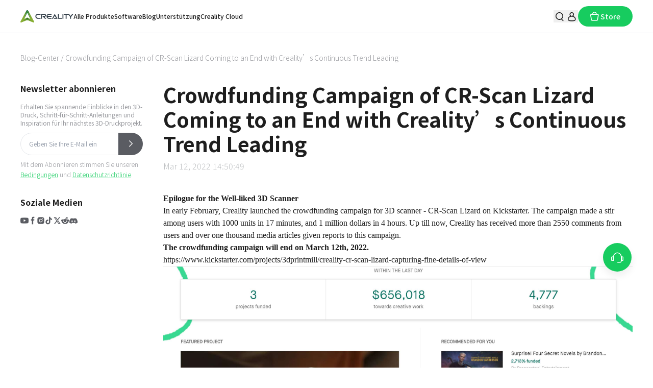

--- FILE ---
content_type: text/html; charset=utf-8
request_url: https://www.creality.com/de/blog/crowdfunding-campaign-of-cr-scan-lizard-coming-to-an-end-with-crealitys-continuous-trend-leading
body_size: 43385
content:
<!DOCTYPE html><html class="h-full __className_cbba5e" lang="de-DE"><head><meta charSet="utf-8"/><meta name="viewport" content="width=device-width, initial-scale=1"/><link rel="stylesheet" href="/_next/static/css/a37b573df3500507.css" data-precedence="next"/><link rel="stylesheet" href="/_next/static/css/2b1590334abf7a7b.css" data-precedence="next"/><link rel="stylesheet" href="/_next/static/css/96ad6356742cee3f.css" data-precedence="next"/><link rel="stylesheet" href="/_next/static/css/dce245b7a166f150.css" data-precedence="next"/><link rel="stylesheet" href="/_next/static/css/121004d9dcb34bf6.css" data-precedence="next"/><link rel="stylesheet" href="/_next/static/css/f2efd9ff648068f6.css" data-precedence="next"/><link rel="preload" as="script" fetchPriority="low" href="/_next/static/chunks/webpack-79fe9505b7187612.js"/><script src="/_next/static/chunks/common-d10fd0203982e371.js" async=""></script><script src="/_next/static/css/a37b573df3500507.css" async=""></script><script src="/_next/static/chunks/vendors-49944b88765f41ce.js" async=""></script><script src="/_next/static/chunks/main-app-1e411a037aa60c96.js" async=""></script><script src="/_next/static/chunks/app/%5Blocale%5D/layout-ed7d4b25d038d14f.js" async=""></script><script src="/_next/static/chunks/app/%5Blocale%5D/blog/%5Bslug%5D/page-2f4831bee3905b6b.js" async=""></script><script src="/_next/static/chunks/app/%5Blocale%5D/error-e844b8f664393c13.js" async=""></script><script src="/_next/static/chunks/app/%5Blocale%5D/not-found-365ac6ddf84fa936.js" async=""></script><meta name="next-size-adjust" content=""/><script>
              window.dataLayer = window.dataLayer || [];
              window.dataLayer.push({
                'locale': 'de',
                'country': 'DE',
                'language': 'de-DE'
              });
            </script><script>(self.__next_s=self.__next_s||[]).push([0,{"children":"\n        (function(w,d,s,l,i){w[l]=w[l]||[];w[l].push({'gtm.start':\n        new Date().getTime(),event:'gtm.js'});var f=d.getElementsByTagName(s)[0],\n        j=d.createElement(s),dl=l!='dataLayer'?'&l='+l:'';j.async=true;j.src=\n        'https://www.googletagmanager.com/gtm.js?id='+i+dl;f.parentNode.insertBefore(j,f);\n        })(window,document,'script','dataLayer','GTM-K5GGDPP');\n      ","id":"google-tag-manager"}])</script><title>Crowdfunding Campaign of CR-Scan Lizard Coming to an End with Creality’s Continuous Trend Leading</title><meta name="description" content="Epilogue for the Well-liked 3D Scanner
In early February, Creality launched the crowdfunding campaign for 3D scanner - CR-Scan Lizard on Kickstarter. The campaign made a stir among users with 1000 units in 17 minutes, and 1 million dollars in 4 hours. Up till now, Creality has received more than 2550 comments from users and over one thousand media articles given reports to this campaign.
The crowdfunding campaign will end on March 12th, 2022.https://www.kickstarter.com/projects/3dprintmill/creality-cr-scan-lizard-capturing-fine-details-of-view
CR-Scan Lizard is placed on the first page on Kickstarter.
Media like ALL3DP and Tom&#x27;s Hardware gave detailed reports to the campaign:
https://all3dp.com/1/creality-cr-scan-lizard-3d-scanner-review-specs/
Inspired by the 3D scanner, two users Don Barton and Sbastien collaborated and successfully produced a play named Global Treasure Hunt via 3D modeling, which will be unveiled soon.
Industrial Grade to Consumer Grade, Leading Multi-scene 3D Printing via Technology Innovation
CR-Scan Lizard with an affordable price (minimum $300) is featured by its 0.05mm unmatched precision. Compared with the industrial-grade scanners (around $10,000), CR-Scan Lizards satisfies consumers with both its quality and affordability, vastly reducing the burden for innovators.
Combined utilization of 3D scanner and 3D printers will provide a better experience.
Ender-3 S1/S1 ProDirect Extrusion System, Print with Multi-filaments:If the tyre of a car model is lost or damaged, connect CR-Scan Lizard with Ender-3 S1 / S1 Pro, the lost or damaged parts can be reprinted or restored with TPU under up to 300C high-temp condition.
HALOT ONEandHALOT LITEHigh-precision Printing:For anime enthusiasts, they are encouraged to use CR-Scan Lizard and Creality HALOT ONE (6.08 inches) or HALOT LITE (8.9 inches) together because of the perfect printing for complex structures such as micro-hole and micro-column of 0.01mm, creating the anime in a vivid way.
CR-10 Smart ProRemote Printing:If you are imaginative and want to bring ideas to reality, CR-Scan Lizard can help complete the modeling, after which, connect the scanner with CR-10 Smart Pro, users can print anytime and anywhere with a click on phone.
Sermoon V1/ V1 ProHassle-free Printing:If your toy cats ears are accidentally damaged, dont worry. CR-Scan Lizard can accurately scan the damaged parts with Creality Sermoon V1/V1 Pro printed out new ones for an effective repair.
Ender-2 ProMovable Printing:If you travel among different places and plan to bring 3D products, the compact CR-Scan Lizard and Ender-2 Pro which are easy for carrying will be the best choice.
CR-5 Pro high-tempversion Professional ABS Printing:To create special gears, clamping jigs, etc., connect CR-Scan Lizard with CR-5 Pro high-temp version, then print with ABS 3D printing filaments, nothing is impossible.
CR-30Unlimited Z-axis Printing:Tools are always needed in a film shooting, such as a long sword. With CR-Scan Lizard and CR-30, scan and then print, the sword will be right there!
Stand by You, Heading for Healthy Development
Creality will celebrate its 8th anniversary on April 9th. Users have always been the most valuable asset. Creality not only cares the needs of the creator group, but also continue to gain insight into the needs of non-creator groups with products continuously upgraded. Through communication with users, they found that non-creator groups have different pain points in model creation, slicing, printing (including special environments), and post-processing.In order to solve these problems, Creality will announce strategies on the 8th anniversary for better information accessing and pain points solving (product innovation, Creative Cloud 4.0, Creative Ecology, etc.) voices listening and choose  buy, etc. Stay tuned!"/><link rel="manifest" href="/manifest.webmanifest"/><meta name="keywords" content="Crowdfunding Campaign of CR-Scan Lizard Coming to an End with Creality’s Continuous Trend Leading,Epilogue for the Well-liked 3D Scanner
In early February, Creality launched the crowdfunding campaign for 3D scanner - CR-Scan Lizard on Kickstarter. The campaign made a stir among users with 1000 units in 17 minutes, and 1 million dollars in 4 hours. Up till now, Creality has received more than 2550 comments from users and over one thousand media articles given reports to this campaign.
The crowdfunding campaign will end on March 12th, 2022.https://www.kickstarter.com/projects/3dprintmill/creality-cr-scan-lizard-capturing-fine-details-of-view
CR-Scan Lizard is placed on the first page on Kickstarter.
Media like ALL3DP and Tom&#x27;s Hardware gave detailed reports to the campaign:
https://all3dp.com/1/creality-cr-scan-lizard-3d-scanner-review-specs/
Inspired by the 3D scanner, two users Don Barton and Sbastien collaborated and successfully produced a play named Global Treasure Hunt via 3D modeling, which will be unveiled soon.
Industrial Grade to Consumer Grade, Leading Multi-scene 3D Printing via Technology Innovation
CR-Scan Lizard with an affordable price (minimum $300) is featured by its 0.05mm unmatched precision. Compared with the industrial-grade scanners (around $10,000), CR-Scan Lizards satisfies consumers with both its quality and affordability, vastly reducing the burden for innovators.
Combined utilization of 3D scanner and 3D printers will provide a better experience.
Ender-3 S1/S1 ProDirect Extrusion System, Print with Multi-filaments:If the tyre of a car model is lost or damaged, connect CR-Scan Lizard with Ender-3 S1 / S1 Pro, the lost or damaged parts can be reprinted or restored with TPU under up to 300C high-temp condition.
HALOT ONEandHALOT LITEHigh-precision Printing:For anime enthusiasts, they are encouraged to use CR-Scan Lizard and Creality HALOT ONE (6.08 inches) or HALOT LITE (8.9 inches) together because of the perfect printing for complex structures such as micro-hole and micro-column of 0.01mm, creating the anime in a vivid way.
CR-10 Smart ProRemote Printing:If you are imaginative and want to bring ideas to reality, CR-Scan Lizard can help complete the modeling, after which, connect the scanner with CR-10 Smart Pro, users can print anytime and anywhere with a click on phone.
Sermoon V1/ V1 ProHassle-free Printing:If your toy cats ears are accidentally damaged, dont worry. CR-Scan Lizard can accurately scan the damaged parts with Creality Sermoon V1/V1 Pro printed out new ones for an effective repair.
Ender-2 ProMovable Printing:If you travel among different places and plan to bring 3D products, the compact CR-Scan Lizard and Ender-2 Pro which are easy for carrying will be the best choice.
CR-5 Pro high-tempversion Professional ABS Printing:To create special gears, clamping jigs, etc., connect CR-Scan Lizard with CR-5 Pro high-temp version, then print with ABS 3D printing filaments, nothing is impossible.
CR-30Unlimited Z-axis Printing:Tools are always needed in a film shooting, such as a long sword. With CR-Scan Lizard and CR-30, scan and then print, the sword will be right there!
Stand by You, Heading for Healthy Development
Creality will celebrate its 8th anniversary on April 9th. Users have always been the most valuable asset. Creality not only cares the needs of the creator group, but also continue to gain insight into the needs of non-creator groups with products continuously upgraded. Through communication with users, they found that non-creator groups have different pain points in model creation, slicing, printing (including special environments), and post-processing.In order to solve these problems, Creality will announce strategies on the 8th anniversary for better information accessing and pain points solving (product innovation, Creative Cloud 4.0, Creative Ecology, etc.) voices listening and choose  buy, etc. Stay tuned!,"/><link rel="canonical" href="https://www.creality.com/blog/crowdfunding-campaign-of-cr-scan-lizard-coming-to-an-end-with-crealitys-continuous-trend-leading"/><meta property="og:title" content="Crowdfunding Campaign of CR-Scan Lizard Coming to an End with Creality’s Continuous Trend Leading"/><meta property="og:description" content="Epilogue for the Well-liked 3D Scanner
In early February, Creality launched the crowdfunding campaign for 3D scanner - CR-Scan Lizard on Kickstarter. The campaign made a stir among users with 1000 units in 17 minutes, and 1 million dollars in 4 hours. Up till now, Creality has received more than 2550 comments from users and over one thousand media articles given reports to this campaign.
The crowdfunding campaign will end on March 12th, 2022.https://www.kickstarter.com/projects/3dprintmill/creality-cr-scan-lizard-capturing-fine-details-of-view
CR-Scan Lizard is placed on the first page on Kickstarter.
Media like ALL3DP and Tom&#x27;s Hardware gave detailed reports to the campaign:
https://all3dp.com/1/creality-cr-scan-lizard-3d-scanner-review-specs/
Inspired by the 3D scanner, two users Don Barton and Sbastien collaborated and successfully produced a play named Global Treasure Hunt via 3D modeling, which will be unveiled soon.
Industrial Grade to Consumer Grade, Leading Multi-scene 3D Printing via Technology Innovation
CR-Scan Lizard with an affordable price (minimum $300) is featured by its 0.05mm unmatched precision. Compared with the industrial-grade scanners (around $10,000), CR-Scan Lizards satisfies consumers with both its quality and affordability, vastly reducing the burden for innovators.
Combined utilization of 3D scanner and 3D printers will provide a better experience.
Ender-3 S1/S1 ProDirect Extrusion System, Print with Multi-filaments:If the tyre of a car model is lost or damaged, connect CR-Scan Lizard with Ender-3 S1 / S1 Pro, the lost or damaged parts can be reprinted or restored with TPU under up to 300C high-temp condition.
HALOT ONEandHALOT LITEHigh-precision Printing:For anime enthusiasts, they are encouraged to use CR-Scan Lizard and Creality HALOT ONE (6.08 inches) or HALOT LITE (8.9 inches) together because of the perfect printing for complex structures such as micro-hole and micro-column of 0.01mm, creating the anime in a vivid way.
CR-10 Smart ProRemote Printing:If you are imaginative and want to bring ideas to reality, CR-Scan Lizard can help complete the modeling, after which, connect the scanner with CR-10 Smart Pro, users can print anytime and anywhere with a click on phone.
Sermoon V1/ V1 ProHassle-free Printing:If your toy cats ears are accidentally damaged, dont worry. CR-Scan Lizard can accurately scan the damaged parts with Creality Sermoon V1/V1 Pro printed out new ones for an effective repair.
Ender-2 ProMovable Printing:If you travel among different places and plan to bring 3D products, the compact CR-Scan Lizard and Ender-2 Pro which are easy for carrying will be the best choice.
CR-5 Pro high-tempversion Professional ABS Printing:To create special gears, clamping jigs, etc., connect CR-Scan Lizard with CR-5 Pro high-temp version, then print with ABS 3D printing filaments, nothing is impossible.
CR-30Unlimited Z-axis Printing:Tools are always needed in a film shooting, such as a long sword. With CR-Scan Lizard and CR-30, scan and then print, the sword will be right there!
Stand by You, Heading for Healthy Development
Creality will celebrate its 8th anniversary on April 9th. Users have always been the most valuable asset. Creality not only cares the needs of the creator group, but also continue to gain insight into the needs of non-creator groups with products continuously upgraded. Through communication with users, they found that non-creator groups have different pain points in model creation, slicing, printing (including special environments), and post-processing.In order to solve these problems, Creality will announce strategies on the 8th anniversary for better information accessing and pain points solving (product innovation, Creative Cloud 4.0, Creative Ecology, etc.) voices listening and choose  buy, etc. Stay tuned!"/><meta property="og:url" content="https://www.creality.com/blog/crowdfunding-campaign-of-cr-scan-lizard-coming-to-an-end-with-crealitys-continuous-trend-leading"/><meta property="og:image" content="https://cdn.creality.com/blogs/fa16079afac015d40ada4a09ba117fc4.jpg"/><meta name="twitter:card" content="summary_large_image"/><meta name="twitter:title" content="Crowdfunding Campaign of CR-Scan Lizard Coming to an End with Creality’s Continuous Trend Leading"/><meta name="twitter:description" content="Epilogue for the Well-liked 3D Scanner
In early February, Creality launched the crowdfunding campaign for 3D scanner - CR-Scan Lizard on Kickstarter. The campaign made a stir among users with 1000 units in 17 minutes, and 1 million dollars in 4 hours. Up till now, Creality has received more than 2550 comments from users and over one thousand media articles given reports to this campaign.
The crowdfunding campaign will end on March 12th, 2022.https://www.kickstarter.com/projects/3dprintmill/creality-cr-scan-lizard-capturing-fine-details-of-view
CR-Scan Lizard is placed on the first page on Kickstarter.
Media like ALL3DP and Tom&#x27;s Hardware gave detailed reports to the campaign:
https://all3dp.com/1/creality-cr-scan-lizard-3d-scanner-review-specs/
Inspired by the 3D scanner, two users Don Barton and Sbastien collaborated and successfully produced a play named Global Treasure Hunt via 3D modeling, which will be unveiled soon.
Industrial Grade to Consumer Grade, Leading Multi-scene 3D Printing via Technology Innovation
CR-Scan Lizard with an affordable price (minimum $300) is featured by its 0.05mm unmatched precision. Compared with the industrial-grade scanners (around $10,000), CR-Scan Lizards satisfies consumers with both its quality and affordability, vastly reducing the burden for innovators.
Combined utilization of 3D scanner and 3D printers will provide a better experience.
Ender-3 S1/S1 ProDirect Extrusion System, Print with Multi-filaments:If the tyre of a car model is lost or damaged, connect CR-Scan Lizard with Ender-3 S1 / S1 Pro, the lost or damaged parts can be reprinted or restored with TPU under up to 300C high-temp condition.
HALOT ONEandHALOT LITEHigh-precision Printing:For anime enthusiasts, they are encouraged to use CR-Scan Lizard and Creality HALOT ONE (6.08 inches) or HALOT LITE (8.9 inches) together because of the perfect printing for complex structures such as micro-hole and micro-column of 0.01mm, creating the anime in a vivid way.
CR-10 Smart ProRemote Printing:If you are imaginative and want to bring ideas to reality, CR-Scan Lizard can help complete the modeling, after which, connect the scanner with CR-10 Smart Pro, users can print anytime and anywhere with a click on phone.
Sermoon V1/ V1 ProHassle-free Printing:If your toy cats ears are accidentally damaged, dont worry. CR-Scan Lizard can accurately scan the damaged parts with Creality Sermoon V1/V1 Pro printed out new ones for an effective repair.
Ender-2 ProMovable Printing:If you travel among different places and plan to bring 3D products, the compact CR-Scan Lizard and Ender-2 Pro which are easy for carrying will be the best choice.
CR-5 Pro high-tempversion Professional ABS Printing:To create special gears, clamping jigs, etc., connect CR-Scan Lizard with CR-5 Pro high-temp version, then print with ABS 3D printing filaments, nothing is impossible.
CR-30Unlimited Z-axis Printing:Tools are always needed in a film shooting, such as a long sword. With CR-Scan Lizard and CR-30, scan and then print, the sword will be right there!
Stand by You, Heading for Healthy Development
Creality will celebrate its 8th anniversary on April 9th. Users have always been the most valuable asset. Creality not only cares the needs of the creator group, but also continue to gain insight into the needs of non-creator groups with products continuously upgraded. Through communication with users, they found that non-creator groups have different pain points in model creation, slicing, printing (including special environments), and post-processing.In order to solve these problems, Creality will announce strategies on the 8th anniversary for better information accessing and pain points solving (product innovation, Creative Cloud 4.0, Creative Ecology, etc.) voices listening and choose  buy, etc. Stay tuned!"/><meta name="twitter:image" content="https://cdn.creality.com/blogs/fa16079afac015d40ada4a09ba117fc4.jpg"/><link rel="icon" href="/favicon.ico"/><script>document.querySelectorAll('body link[rel="icon"], body link[rel="apple-touch-icon"]').forEach(el => document.head.appendChild(el))</script><script src="/_next/static/chunks/polyfills-42372ed130431b0a.js" noModule=""></script><style id="antd-cssinjs" data-rc-order="prepend" data-rc-priority="-1000">a:where(.css-8p7f78){color:#1e1e1e;text-decoration:none;background-color:transparent;outline:none;cursor:pointer;transition:color 0.3s;-webkit-text-decoration-skip:objects;}a:where(.css-8p7f78):hover{color:#383838;}a:where(.css-8p7f78):active{color:#000000;}a:where(.css-8p7f78):active,a:where(.css-8p7f78):hover{text-decoration:none;outline:0;}a:where(.css-8p7f78):focus{text-decoration:none;outline:0;}a:where(.css-8p7f78)[disabled]{color:rgba(0,0,0,0.25);cursor:not-allowed;}:where(.css-8p7f78) a{color:#1e1e1e;text-decoration:none;background-color:transparent;outline:none;cursor:pointer;transition:color 0.3s;-webkit-text-decoration-skip:objects;}:where(.css-8p7f78) a:hover{color:#383838;}:where(.css-8p7f78) a:active{color:#000000;}:where(.css-8p7f78) a:active,:where(.css-8p7f78) a:hover{text-decoration:none;outline:0;}:where(.css-8p7f78) a:focus{text-decoration:none;outline:0;}:where(.css-8p7f78) a[disabled]{color:rgba(0,0,0,0.25);cursor:not-allowed;}:where(.css-8p7f78).anticon{display:inline-flex;align-items:center;color:inherit;font-style:normal;line-height:0;text-align:center;text-transform:none;vertical-align:-0.125em;text-rendering:optimizeLegibility;-webkit-font-smoothing:antialiased;-moz-osx-font-smoothing:grayscale;}:where(.css-8p7f78).anticon >*{line-height:1;}:where(.css-8p7f78).anticon svg{display:inline-block;}:where(.css-8p7f78).anticon .anticon .anticon-icon{display:block;}:where(.css-8p7f78).ant-popover{box-sizing:border-box;margin:0;padding:0;color:rgba(0,0,0,0.88);font-size:14px;line-height:1.5714285714285714;list-style:none;font-family:-apple-system,BlinkMacSystemFont,'Segoe UI',Roboto,'Helvetica Neue',Arial,'Noto Sans',sans-serif,'Apple Color Emoji','Segoe UI Emoji','Segoe UI Symbol','Noto Color Emoji';position:absolute;top:0;left:0;z-index:1030;font-weight:normal;white-space:normal;text-align:start;cursor:auto;user-select:text;--valid-offset-x:var(--arrow-offset-horizontal, var(--arrow-x));transform-origin:var(--valid-offset-x, 50%) var(--arrow-y, 50%);--antd-arrow-background-color:#ffffff;width:max-content;max-width:100vw;}:where(.css-8p7f78).ant-popover-rtl{direction:rtl;}:where(.css-8p7f78).ant-popover-hidden{display:none;}:where(.css-8p7f78).ant-popover .ant-popover-content{position:relative;}:where(.css-8p7f78).ant-popover .ant-popover-inner{background-color:#ffffff;background-clip:padding-box;border-radius:8px;box-shadow:0 6px 16px 0 rgba(0, 0, 0, 0.08),0 3px 6px -4px rgba(0, 0, 0, 0.12),0 9px 28px 8px rgba(0, 0, 0, 0.05);padding:12px;}:where(.css-8p7f78).ant-popover .ant-popover-title{min-width:177px;margin-bottom:8px;color:rgba(0,0,0,0.88);font-weight:600;border-bottom:none;padding:0;}:where(.css-8p7f78).ant-popover .ant-popover-inner-content{color:rgba(0,0,0,0.88);padding:0;}:where(.css-8p7f78).ant-popover .ant-popover-arrow{position:absolute;z-index:1;display:block;pointer-events:none;width:16px;height:16px;overflow:hidden;}:where(.css-8p7f78).ant-popover .ant-popover-arrow::before{position:absolute;bottom:0;inset-inline-start:0;width:16px;height:8px;background:var(--antd-arrow-background-color);clip-path:polygon(1.6568542494923806px 100%, 50% 1.6568542494923806px, 14.34314575050762px 100%, 1.6568542494923806px 100%);clip-path:path('M 0 8 A 4 4 0 0 0 2.82842712474619 6.82842712474619 L 6.585786437626905 3.0710678118654755 A 2 2 0 0 1 9.414213562373096 3.0710678118654755 L 13.17157287525381 6.82842712474619 A 4 4 0 0 0 16 8 Z');content:"";}:where(.css-8p7f78).ant-popover .ant-popover-arrow::after{content:"";position:absolute;width:8.970562748477143px;height:8.970562748477143px;bottom:0;inset-inline:0;margin:auto;border-radius:0 0 2px 0;transform:translateY(50%) rotate(-135deg);box-shadow:2px 2px 5px rgba(0, 0, 0, 0.05);z-index:0;background:transparent;}:where(.css-8p7f78).ant-popover .ant-popover-arrow:before{background:var(--antd-arrow-background-color);}:where(.css-8p7f78).ant-popover-placement-top>.ant-popover-arrow,:where(.css-8p7f78).ant-popover-placement-topLeft>.ant-popover-arrow,:where(.css-8p7f78).ant-popover-placement-topRight>.ant-popover-arrow{bottom:0;transform:translateY(100%) rotate(180deg);}:where(.css-8p7f78).ant-popover-placement-top>.ant-popover-arrow{left:50%;transform:translateX(-50%) translateY(100%) rotate(180deg);}:where(.css-8p7f78).ant-popover-placement-topLeft{--arrow-offset-horizontal:12px;}:where(.css-8p7f78).ant-popover-placement-topLeft >.ant-popover-arrow{left:12px;}:where(.css-8p7f78).ant-popover-placement-topRight{--arrow-offset-horizontal:calc(100% - 12px);}:where(.css-8p7f78).ant-popover-placement-topRight >.ant-popover-arrow{right:12px;}:where(.css-8p7f78).ant-popover-placement-bottom>.ant-popover-arrow,:where(.css-8p7f78).ant-popover-placement-bottomLeft>.ant-popover-arrow,:where(.css-8p7f78).ant-popover-placement-bottomRight>.ant-popover-arrow{top:0;transform:translateY(-100%);}:where(.css-8p7f78).ant-popover-placement-bottom>.ant-popover-arrow{left:50%;transform:translateX(-50%) translateY(-100%);}:where(.css-8p7f78).ant-popover-placement-bottomLeft{--arrow-offset-horizontal:12px;}:where(.css-8p7f78).ant-popover-placement-bottomLeft >.ant-popover-arrow{left:12px;}:where(.css-8p7f78).ant-popover-placement-bottomRight{--arrow-offset-horizontal:calc(100% - 12px);}:where(.css-8p7f78).ant-popover-placement-bottomRight >.ant-popover-arrow{right:12px;}:where(.css-8p7f78).ant-popover-placement-left>.ant-popover-arrow,:where(.css-8p7f78).ant-popover-placement-leftTop>.ant-popover-arrow,:where(.css-8p7f78).ant-popover-placement-leftBottom>.ant-popover-arrow{right:0;transform:translateX(100%) rotate(90deg);}:where(.css-8p7f78).ant-popover-placement-left>.ant-popover-arrow{top:50%;transform:translateY(-50%) translateX(100%) rotate(90deg);}:where(.css-8p7f78).ant-popover-placement-leftTop>.ant-popover-arrow{top:8px;}:where(.css-8p7f78).ant-popover-placement-leftBottom>.ant-popover-arrow{bottom:8px;}:where(.css-8p7f78).ant-popover-placement-right>.ant-popover-arrow,:where(.css-8p7f78).ant-popover-placement-rightTop>.ant-popover-arrow,:where(.css-8p7f78).ant-popover-placement-rightBottom>.ant-popover-arrow{left:0;transform:translateX(-100%) rotate(-90deg);}:where(.css-8p7f78).ant-popover-placement-right>.ant-popover-arrow{top:50%;transform:translateY(-50%) translateX(-100%) rotate(-90deg);}:where(.css-8p7f78).ant-popover-placement-rightTop>.ant-popover-arrow{top:8px;}:where(.css-8p7f78).ant-popover-placement-rightBottom>.ant-popover-arrow{bottom:8px;}:where(.css-8p7f78).ant-popover-pure{position:relative;max-width:none;margin:16px;display:inline-block;}:where(.css-8p7f78).ant-popover-pure .ant-popover-content{display:inline-block;}:where(.css-8p7f78).ant-popover.ant-popover-blue{--antd-arrow-background-color:#1677ff;}:where(.css-8p7f78).ant-popover.ant-popover-blue .ant-popover-inner{background-color:#1677ff;}:where(.css-8p7f78).ant-popover.ant-popover-blue .ant-popover-arrow{background:transparent;}:where(.css-8p7f78).ant-popover.ant-popover-purple{--antd-arrow-background-color:#722ed1;}:where(.css-8p7f78).ant-popover.ant-popover-purple .ant-popover-inner{background-color:#722ed1;}:where(.css-8p7f78).ant-popover.ant-popover-purple .ant-popover-arrow{background:transparent;}:where(.css-8p7f78).ant-popover.ant-popover-cyan{--antd-arrow-background-color:#13c2c2;}:where(.css-8p7f78).ant-popover.ant-popover-cyan .ant-popover-inner{background-color:#13c2c2;}:where(.css-8p7f78).ant-popover.ant-popover-cyan .ant-popover-arrow{background:transparent;}:where(.css-8p7f78).ant-popover.ant-popover-green{--antd-arrow-background-color:#52c41a;}:where(.css-8p7f78).ant-popover.ant-popover-green .ant-popover-inner{background-color:#52c41a;}:where(.css-8p7f78).ant-popover.ant-popover-green .ant-popover-arrow{background:transparent;}:where(.css-8p7f78).ant-popover.ant-popover-magenta{--antd-arrow-background-color:#eb2f96;}:where(.css-8p7f78).ant-popover.ant-popover-magenta .ant-popover-inner{background-color:#eb2f96;}:where(.css-8p7f78).ant-popover.ant-popover-magenta .ant-popover-arrow{background:transparent;}:where(.css-8p7f78).ant-popover.ant-popover-pink{--antd-arrow-background-color:#eb2f96;}:where(.css-8p7f78).ant-popover.ant-popover-pink .ant-popover-inner{background-color:#eb2f96;}:where(.css-8p7f78).ant-popover.ant-popover-pink .ant-popover-arrow{background:transparent;}:where(.css-8p7f78).ant-popover.ant-popover-red{--antd-arrow-background-color:#f5222d;}:where(.css-8p7f78).ant-popover.ant-popover-red .ant-popover-inner{background-color:#f5222d;}:where(.css-8p7f78).ant-popover.ant-popover-red .ant-popover-arrow{background:transparent;}:where(.css-8p7f78).ant-popover.ant-popover-orange{--antd-arrow-background-color:#fa8c16;}:where(.css-8p7f78).ant-popover.ant-popover-orange .ant-popover-inner{background-color:#fa8c16;}:where(.css-8p7f78).ant-popover.ant-popover-orange .ant-popover-arrow{background:transparent;}:where(.css-8p7f78).ant-popover.ant-popover-yellow{--antd-arrow-background-color:#fadb14;}:where(.css-8p7f78).ant-popover.ant-popover-yellow .ant-popover-inner{background-color:#fadb14;}:where(.css-8p7f78).ant-popover.ant-popover-yellow .ant-popover-arrow{background:transparent;}:where(.css-8p7f78).ant-popover.ant-popover-volcano{--antd-arrow-background-color:#fa541c;}:where(.css-8p7f78).ant-popover.ant-popover-volcano .ant-popover-inner{background-color:#fa541c;}:where(.css-8p7f78).ant-popover.ant-popover-volcano .ant-popover-arrow{background:transparent;}:where(.css-8p7f78).ant-popover.ant-popover-geekblue{--antd-arrow-background-color:#2f54eb;}:where(.css-8p7f78).ant-popover.ant-popover-geekblue .ant-popover-inner{background-color:#2f54eb;}:where(.css-8p7f78).ant-popover.ant-popover-geekblue .ant-popover-arrow{background:transparent;}:where(.css-8p7f78).ant-popover.ant-popover-lime{--antd-arrow-background-color:#a0d911;}:where(.css-8p7f78).ant-popover.ant-popover-lime .ant-popover-inner{background-color:#a0d911;}:where(.css-8p7f78).ant-popover.ant-popover-lime .ant-popover-arrow{background:transparent;}:where(.css-8p7f78).ant-popover.ant-popover-gold{--antd-arrow-background-color:#faad14;}:where(.css-8p7f78).ant-popover.ant-popover-gold .ant-popover-inner{background-color:#faad14;}:where(.css-8p7f78).ant-popover.ant-popover-gold .ant-popover-arrow{background:transparent;}:where(.css-8p7f78).ant-zoom-big-enter,:where(.css-8p7f78).ant-zoom-big-appear{animation-duration:0.2s;animation-fill-mode:both;animation-play-state:paused;}:where(.css-8p7f78).ant-zoom-big-leave{animation-duration:0.2s;animation-fill-mode:both;animation-play-state:paused;}:where(.css-8p7f78).ant-zoom-big-enter.ant-zoom-big-enter-active,:where(.css-8p7f78).ant-zoom-big-appear.ant-zoom-big-appear-active{animation-name:css-8p7f78-antZoomBigIn;animation-play-state:running;}:where(.css-8p7f78).ant-zoom-big-leave.ant-zoom-big-leave-active{animation-name:css-8p7f78-antZoomBigOut;animation-play-state:running;pointer-events:none;}:where(.css-8p7f78).ant-zoom-big-enter,:where(.css-8p7f78).ant-zoom-big-appear{transform:scale(0);opacity:0;animation-timing-function:cubic-bezier(0.08, 0.82, 0.17, 1);}:where(.css-8p7f78).ant-zoom-big-enter-prepare,:where(.css-8p7f78).ant-zoom-big-appear-prepare{transform:none;}:where(.css-8p7f78).ant-zoom-big-leave{animation-timing-function:cubic-bezier(0.78, 0.14, 0.15, 0.86);}@keyframes css-8p7f78-antZoomBigIn{0%{transform:scale(0.8);opacity:0;}100%{transform:scale(1);opacity:1;}}@keyframes css-8p7f78-antZoomBigOut{0%{transform:scale(1);}100%{transform:scale(0.8);opacity:0;}}:where(.css-8p7f78).ant-drawer{font-family:-apple-system,BlinkMacSystemFont,'Segoe UI',Roboto,'Helvetica Neue',Arial,'Noto Sans',sans-serif,'Apple Color Emoji','Segoe UI Emoji','Segoe UI Symbol','Noto Color Emoji';font-size:14px;box-sizing:border-box;}:where(.css-8p7f78).ant-drawer::before,:where(.css-8p7f78).ant-drawer::after{box-sizing:border-box;}:where(.css-8p7f78).ant-drawer [class^="ant-drawer"],:where(.css-8p7f78).ant-drawer [class*=" ant-drawer"]{box-sizing:border-box;}:where(.css-8p7f78).ant-drawer [class^="ant-drawer"]::before,:where(.css-8p7f78).ant-drawer [class*=" ant-drawer"]::before,:where(.css-8p7f78).ant-drawer [class^="ant-drawer"]::after,:where(.css-8p7f78).ant-drawer [class*=" ant-drawer"]::after{box-sizing:border-box;}:where(.css-8p7f78).ant-drawer{position:fixed;inset:0;z-index:1000;pointer-events:none;color:rgba(0,0,0,0.88);}:where(.css-8p7f78).ant-drawer-pure{position:relative;background:#ffffff;display:flex;flex-direction:column;}:where(.css-8p7f78).ant-drawer-pure.ant-drawer-left{box-shadow:6px 0 16px 0 rgba(0, 0, 0, 0.08),3px 0 6px -4px rgba(0, 0, 0, 0.12),9px 0 28px 8px rgba(0, 0, 0, 0.05);}:where(.css-8p7f78).ant-drawer-pure.ant-drawer-right{box-shadow:-6px 0 16px 0 rgba(0, 0, 0, 0.08),-3px 0 6px -4px rgba(0, 0, 0, 0.12),-9px 0 28px 8px rgba(0, 0, 0, 0.05);}:where(.css-8p7f78).ant-drawer-pure.ant-drawer-top{box-shadow:0 6px 16px 0 rgba(0, 0, 0, 0.08),0 3px 6px -4px rgba(0, 0, 0, 0.12),0 9px 28px 8px rgba(0, 0, 0, 0.05);}:where(.css-8p7f78).ant-drawer-pure.ant-drawer-bottom{box-shadow:0 -6px 16px 0 rgba(0, 0, 0, 0.08),0 -3px 6px -4px rgba(0, 0, 0, 0.12),0 -9px 28px 8px rgba(0, 0, 0, 0.05);}:where(.css-8p7f78).ant-drawer-inline{position:absolute;}:where(.css-8p7f78).ant-drawer .ant-drawer-mask{position:absolute;inset:0;z-index:1000;background:rgba(0,0,0,0.45);pointer-events:auto;}:where(.css-8p7f78).ant-drawer .ant-drawer-content-wrapper{position:absolute;z-index:1000;max-width:100vw;transition:all 0.3s;}:where(.css-8p7f78).ant-drawer .ant-drawer-content-wrapper-hidden{display:none;}:where(.css-8p7f78).ant-drawer-left>.ant-drawer-content-wrapper{top:0;bottom:0;left:0;box-shadow:6px 0 16px 0 rgba(0, 0, 0, 0.08),3px 0 6px -4px rgba(0, 0, 0, 0.12),9px 0 28px 8px rgba(0, 0, 0, 0.05);}:where(.css-8p7f78).ant-drawer-right>.ant-drawer-content-wrapper{top:0;right:0;bottom:0;box-shadow:-6px 0 16px 0 rgba(0, 0, 0, 0.08),-3px 0 6px -4px rgba(0, 0, 0, 0.12),-9px 0 28px 8px rgba(0, 0, 0, 0.05);}:where(.css-8p7f78).ant-drawer-top>.ant-drawer-content-wrapper{top:0;inset-inline:0;box-shadow:0 6px 16px 0 rgba(0, 0, 0, 0.08),0 3px 6px -4px rgba(0, 0, 0, 0.12),0 9px 28px 8px rgba(0, 0, 0, 0.05);}:where(.css-8p7f78).ant-drawer-bottom>.ant-drawer-content-wrapper{bottom:0;inset-inline:0;box-shadow:0 -6px 16px 0 rgba(0, 0, 0, 0.08),0 -3px 6px -4px rgba(0, 0, 0, 0.12),0 -9px 28px 8px rgba(0, 0, 0, 0.05);}:where(.css-8p7f78).ant-drawer .ant-drawer-content{display:flex;flex-direction:column;width:100%;height:100%;overflow:auto;background:#ffffff;pointer-events:auto;}:where(.css-8p7f78).ant-drawer .ant-drawer-header{display:flex;flex:0;align-items:center;padding:16px 24px;font-size:16px;line-height:1.5;border-bottom:1px solid rgba(5,5,5,0.06);}:where(.css-8p7f78).ant-drawer .ant-drawer-header-title{display:flex;flex:1;align-items:center;min-width:0;min-height:0;}:where(.css-8p7f78).ant-drawer .ant-drawer-extra{flex:none;}:where(.css-8p7f78).ant-drawer .ant-drawer-close{display:inline-flex;width:24px;height:24px;border-radius:4px;justify-content:center;align-items:center;margin-inline-end:8px;color:rgba(0,0,0,0.45);font-weight:600;font-size:16px;font-style:normal;line-height:1;text-align:center;text-transform:none;text-decoration:none;background:transparent;border:0;cursor:pointer;transition:all 0.2s;text-rendering:auto;}:where(.css-8p7f78).ant-drawer .ant-drawer-close:hover{color:rgba(0,0,0,0.88);background-color:rgba(0,0,0,0.06);text-decoration:none;}:where(.css-8p7f78).ant-drawer .ant-drawer-close:active{background-color:rgba(0,0,0,0.15);}:where(.css-8p7f78).ant-drawer .ant-drawer-close:focus-visible{outline:3px solid #8ff2ad;outline-offset:1px;transition:outline-offset 0s,outline 0s;}:where(.css-8p7f78).ant-drawer .ant-drawer-title{flex:1;margin:0;font-weight:600;font-size:16px;line-height:1.5;}:where(.css-8p7f78).ant-drawer .ant-drawer-body{flex:1;min-width:0;min-height:0;padding:24px;overflow:auto;}:where(.css-8p7f78).ant-drawer .ant-drawer-body .ant-drawer-body-skeleton{width:100%;height:100%;display:flex;justify-content:center;}:where(.css-8p7f78).ant-drawer .ant-drawer-footer{flex-shrink:0;padding:8px 16px;border-top:1px solid rgba(5,5,5,0.06);}:where(.css-8p7f78).ant-drawer-rtl{direction:rtl;}:where(.css-8p7f78).ant-drawer .ant-drawer-mask-motion-enter-start,:where(.css-8p7f78).ant-drawer .ant-drawer-mask-motion-appear-start,:where(.css-8p7f78).ant-drawer .ant-drawer-mask-motion-leave-start{transition:none;}:where(.css-8p7f78).ant-drawer .ant-drawer-mask-motion-enter-active,:where(.css-8p7f78).ant-drawer .ant-drawer-mask-motion-appear-active,:where(.css-8p7f78).ant-drawer .ant-drawer-mask-motion-leave-active{transition:all 0.3s;}:where(.css-8p7f78).ant-drawer .ant-drawer-mask-motion-enter,:where(.css-8p7f78).ant-drawer .ant-drawer-mask-motion-appear{opacity:0;}:where(.css-8p7f78).ant-drawer .ant-drawer-mask-motion-enter-active,:where(.css-8p7f78).ant-drawer .ant-drawer-mask-motion-appear-active{opacity:1;}:where(.css-8p7f78).ant-drawer .ant-drawer-mask-motion-leave{opacity:1;}:where(.css-8p7f78).ant-drawer .ant-drawer-mask-motion-leave-active{opacity:0;}:where(.css-8p7f78).ant-drawer .ant-drawer-panel-motion-left-enter-start,:where(.css-8p7f78).ant-drawer .ant-drawer-panel-motion-left-appear-start,:where(.css-8p7f78).ant-drawer .ant-drawer-panel-motion-left-leave-start{transition:none;}:where(.css-8p7f78).ant-drawer .ant-drawer-panel-motion-left-enter-active,:where(.css-8p7f78).ant-drawer .ant-drawer-panel-motion-left-appear-active,:where(.css-8p7f78).ant-drawer .ant-drawer-panel-motion-left-leave-active{transition:all 0.3s;}:where(.css-8p7f78).ant-drawer .ant-drawer-panel-motion-left-enter,:where(.css-8p7f78).ant-drawer .ant-drawer-panel-motion-left-appear{opacity:0.7;}:where(.css-8p7f78).ant-drawer .ant-drawer-panel-motion-left-enter-active,:where(.css-8p7f78).ant-drawer .ant-drawer-panel-motion-left-appear-active{opacity:1;}:where(.css-8p7f78).ant-drawer .ant-drawer-panel-motion-left-leave{opacity:1;}:where(.css-8p7f78).ant-drawer .ant-drawer-panel-motion-left-leave-active{opacity:0.7;}:where(.css-8p7f78).ant-drawer .ant-drawer-panel-motion-left-enter,:where(.css-8p7f78).ant-drawer .ant-drawer-panel-motion-left-appear{transform:translateX(-100%);}:where(.css-8p7f78).ant-drawer .ant-drawer-panel-motion-left-enter-active,:where(.css-8p7f78).ant-drawer .ant-drawer-panel-motion-left-appear-active{transform:none;}:where(.css-8p7f78).ant-drawer .ant-drawer-panel-motion-left-leave{transform:none;}:where(.css-8p7f78).ant-drawer .ant-drawer-panel-motion-left-leave-active{transform:translateX(-100%);}:where(.css-8p7f78).ant-drawer .ant-drawer-panel-motion-right-enter-start,:where(.css-8p7f78).ant-drawer .ant-drawer-panel-motion-right-appear-start,:where(.css-8p7f78).ant-drawer .ant-drawer-panel-motion-right-leave-start{transition:none;}:where(.css-8p7f78).ant-drawer .ant-drawer-panel-motion-right-enter-active,:where(.css-8p7f78).ant-drawer .ant-drawer-panel-motion-right-appear-active,:where(.css-8p7f78).ant-drawer .ant-drawer-panel-motion-right-leave-active{transition:all 0.3s;}:where(.css-8p7f78).ant-drawer .ant-drawer-panel-motion-right-enter,:where(.css-8p7f78).ant-drawer .ant-drawer-panel-motion-right-appear{opacity:0.7;}:where(.css-8p7f78).ant-drawer .ant-drawer-panel-motion-right-enter-active,:where(.css-8p7f78).ant-drawer .ant-drawer-panel-motion-right-appear-active{opacity:1;}:where(.css-8p7f78).ant-drawer .ant-drawer-panel-motion-right-leave{opacity:1;}:where(.css-8p7f78).ant-drawer .ant-drawer-panel-motion-right-leave-active{opacity:0.7;}:where(.css-8p7f78).ant-drawer .ant-drawer-panel-motion-right-enter,:where(.css-8p7f78).ant-drawer .ant-drawer-panel-motion-right-appear{transform:translateX(100%);}:where(.css-8p7f78).ant-drawer .ant-drawer-panel-motion-right-enter-active,:where(.css-8p7f78).ant-drawer .ant-drawer-panel-motion-right-appear-active{transform:none;}:where(.css-8p7f78).ant-drawer .ant-drawer-panel-motion-right-leave{transform:none;}:where(.css-8p7f78).ant-drawer .ant-drawer-panel-motion-right-leave-active{transform:translateX(100%);}:where(.css-8p7f78).ant-drawer .ant-drawer-panel-motion-top-enter-start,:where(.css-8p7f78).ant-drawer .ant-drawer-panel-motion-top-appear-start,:where(.css-8p7f78).ant-drawer .ant-drawer-panel-motion-top-leave-start{transition:none;}:where(.css-8p7f78).ant-drawer .ant-drawer-panel-motion-top-enter-active,:where(.css-8p7f78).ant-drawer .ant-drawer-panel-motion-top-appear-active,:where(.css-8p7f78).ant-drawer .ant-drawer-panel-motion-top-leave-active{transition:all 0.3s;}:where(.css-8p7f78).ant-drawer .ant-drawer-panel-motion-top-enter,:where(.css-8p7f78).ant-drawer .ant-drawer-panel-motion-top-appear{opacity:0.7;}:where(.css-8p7f78).ant-drawer .ant-drawer-panel-motion-top-enter-active,:where(.css-8p7f78).ant-drawer .ant-drawer-panel-motion-top-appear-active{opacity:1;}:where(.css-8p7f78).ant-drawer .ant-drawer-panel-motion-top-leave{opacity:1;}:where(.css-8p7f78).ant-drawer .ant-drawer-panel-motion-top-leave-active{opacity:0.7;}:where(.css-8p7f78).ant-drawer .ant-drawer-panel-motion-top-enter,:where(.css-8p7f78).ant-drawer .ant-drawer-panel-motion-top-appear{transform:translateY(-100%);}:where(.css-8p7f78).ant-drawer .ant-drawer-panel-motion-top-enter-active,:where(.css-8p7f78).ant-drawer .ant-drawer-panel-motion-top-appear-active{transform:none;}:where(.css-8p7f78).ant-drawer .ant-drawer-panel-motion-top-leave{transform:none;}:where(.css-8p7f78).ant-drawer .ant-drawer-panel-motion-top-leave-active{transform:translateY(-100%);}:where(.css-8p7f78).ant-drawer .ant-drawer-panel-motion-bottom-enter-start,:where(.css-8p7f78).ant-drawer .ant-drawer-panel-motion-bottom-appear-start,:where(.css-8p7f78).ant-drawer .ant-drawer-panel-motion-bottom-leave-start{transition:none;}:where(.css-8p7f78).ant-drawer .ant-drawer-panel-motion-bottom-enter-active,:where(.css-8p7f78).ant-drawer .ant-drawer-panel-motion-bottom-appear-active,:where(.css-8p7f78).ant-drawer .ant-drawer-panel-motion-bottom-leave-active{transition:all 0.3s;}:where(.css-8p7f78).ant-drawer .ant-drawer-panel-motion-bottom-enter,:where(.css-8p7f78).ant-drawer .ant-drawer-panel-motion-bottom-appear{opacity:0.7;}:where(.css-8p7f78).ant-drawer .ant-drawer-panel-motion-bottom-enter-active,:where(.css-8p7f78).ant-drawer .ant-drawer-panel-motion-bottom-appear-active{opacity:1;}:where(.css-8p7f78).ant-drawer .ant-drawer-panel-motion-bottom-leave{opacity:1;}:where(.css-8p7f78).ant-drawer .ant-drawer-panel-motion-bottom-leave-active{opacity:0.7;}:where(.css-8p7f78).ant-drawer .ant-drawer-panel-motion-bottom-enter,:where(.css-8p7f78).ant-drawer .ant-drawer-panel-motion-bottom-appear{transform:translateY(100%);}:where(.css-8p7f78).ant-drawer .ant-drawer-panel-motion-bottom-enter-active,:where(.css-8p7f78).ant-drawer .ant-drawer-panel-motion-bottom-appear-active{transform:none;}:where(.css-8p7f78).ant-drawer .ant-drawer-panel-motion-bottom-leave{transform:none;}:where(.css-8p7f78).ant-drawer .ant-drawer-panel-motion-bottom-leave-active{transform:translateY(100%);}:where(.css-8p7f78).ant-spin{font-family:-apple-system,BlinkMacSystemFont,'Segoe UI',Roboto,'Helvetica Neue',Arial,'Noto Sans',sans-serif,'Apple Color Emoji','Segoe UI Emoji','Segoe UI Symbol','Noto Color Emoji';font-size:14px;box-sizing:border-box;}:where(.css-8p7f78).ant-spin::before,:where(.css-8p7f78).ant-spin::after{box-sizing:border-box;}:where(.css-8p7f78).ant-spin [class^="ant-spin"],:where(.css-8p7f78).ant-spin [class*=" ant-spin"]{box-sizing:border-box;}:where(.css-8p7f78).ant-spin [class^="ant-spin"]::before,:where(.css-8p7f78).ant-spin [class*=" ant-spin"]::before,:where(.css-8p7f78).ant-spin [class^="ant-spin"]::after,:where(.css-8p7f78).ant-spin [class*=" ant-spin"]::after{box-sizing:border-box;}:where(.css-8p7f78).ant-spin{box-sizing:border-box;margin:0;padding:0;color:#17cc5f;font-size:0;line-height:1.5714285714285714;list-style:none;font-family:-apple-system,BlinkMacSystemFont,'Segoe UI',Roboto,'Helvetica Neue',Arial,'Noto Sans',sans-serif,'Apple Color Emoji','Segoe UI Emoji','Segoe UI Symbol','Noto Color Emoji';position:absolute;display:none;text-align:center;vertical-align:middle;opacity:0;transition:transform 0.3s cubic-bezier(0.78, 0.14, 0.15, 0.86);}:where(.css-8p7f78).ant-spin-spinning{position:relative;display:inline-block;opacity:1;}:where(.css-8p7f78).ant-spin .ant-spin-text{font-size:14px;padding-top:5px;}:where(.css-8p7f78).ant-spin-fullscreen{position:fixed;width:100vw;height:100vh;background-color:rgba(0,0,0,0.45);z-index:1000;inset:0;display:flex;align-items:center;flex-direction:column;justify-content:center;opacity:0;visibility:hidden;transition:all 0.2s;}:where(.css-8p7f78).ant-spin-fullscreen-show{opacity:1;visibility:visible;}:where(.css-8p7f78).ant-spin-fullscreen .ant-spin .ant-spin-dot-holder{color:#fff;}:where(.css-8p7f78).ant-spin-fullscreen .ant-spin .ant-spin-text{color:#fff;}:where(.css-8p7f78).ant-spin-nested-loading{position:relative;}:where(.css-8p7f78).ant-spin-nested-loading >div>.ant-spin{position:absolute;top:0;inset-inline-start:0;z-index:4;display:block;width:100%;height:100%;max-height:400px;}:where(.css-8p7f78).ant-spin-nested-loading >div>.ant-spin .ant-spin-dot{position:absolute;top:50%;inset-inline-start:50%;margin:-10px;}:where(.css-8p7f78).ant-spin-nested-loading >div>.ant-spin .ant-spin-text{position:absolute;top:50%;width:100%;text-shadow:0 1px 2px #ffffff;}:where(.css-8p7f78).ant-spin-nested-loading >div>.ant-spin.ant-spin-show-text .ant-spin-dot{margin-top:-20px;}:where(.css-8p7f78).ant-spin-nested-loading >div>.ant-spin-sm .ant-spin-dot{margin:-7px;}:where(.css-8p7f78).ant-spin-nested-loading >div>.ant-spin-sm .ant-spin-text{padding-top:2px;}:where(.css-8p7f78).ant-spin-nested-loading >div>.ant-spin-sm.ant-spin-show-text .ant-spin-dot{margin-top:-17px;}:where(.css-8p7f78).ant-spin-nested-loading >div>.ant-spin-lg .ant-spin-dot{margin:-16px;}:where(.css-8p7f78).ant-spin-nested-loading >div>.ant-spin-lg .ant-spin-text{padding-top:11px;}:where(.css-8p7f78).ant-spin-nested-loading >div>.ant-spin-lg.ant-spin-show-text .ant-spin-dot{margin-top:-26px;}:where(.css-8p7f78).ant-spin-nested-loading .ant-spin-container{position:relative;transition:opacity 0.3s;}:where(.css-8p7f78).ant-spin-nested-loading .ant-spin-container::after{position:absolute;top:0;inset-inline-end:0;bottom:0;inset-inline-start:0;z-index:10;width:100%;height:100%;background:#ffffff;opacity:0;transition:all 0.3s;content:"";pointer-events:none;}:where(.css-8p7f78).ant-spin-nested-loading .ant-spin-blur{clear:both;opacity:0.5;user-select:none;pointer-events:none;}:where(.css-8p7f78).ant-spin-nested-loading .ant-spin-blur::after{opacity:0.4;pointer-events:auto;}:where(.css-8p7f78).ant-spin-tip{color:rgba(0,0,0,0.45);}:where(.css-8p7f78).ant-spin .ant-spin-dot-holder{width:1em;height:1em;font-size:20px;display:inline-block;transition:transform 0.3s ease,opacity 0.3s ease;transform-origin:50% 50%;line-height:1;color:#17cc5f;}:where(.css-8p7f78).ant-spin .ant-spin-dot-holder-hidden{transform:scale(0.3);opacity:0;}:where(.css-8p7f78).ant-spin .ant-spin-dot-progress{position:absolute;inset:0;}:where(.css-8p7f78).ant-spin .ant-spin-dot{position:relative;display:inline-block;font-size:20px;width:1em;height:1em;}:where(.css-8p7f78).ant-spin .ant-spin-dot-item{position:absolute;display:block;width:9px;height:9px;background:currentColor;border-radius:100%;transform:scale(0.75);transform-origin:50% 50%;opacity:0.3;animation-name:css-8p7f78-antSpinMove;animation-duration:1s;animation-iteration-count:infinite;animation-timing-function:linear;animation-direction:alternate;}:where(.css-8p7f78).ant-spin .ant-spin-dot-item:nth-child(1){top:0;inset-inline-start:0;animation-delay:0s;}:where(.css-8p7f78).ant-spin .ant-spin-dot-item:nth-child(2){top:0;inset-inline-end:0;animation-delay:0.4s;}:where(.css-8p7f78).ant-spin .ant-spin-dot-item:nth-child(3){inset-inline-end:0;bottom:0;animation-delay:0.8s;}:where(.css-8p7f78).ant-spin .ant-spin-dot-item:nth-child(4){bottom:0;inset-inline-start:0;animation-delay:1.2s;}:where(.css-8p7f78).ant-spin .ant-spin-dot-spin{transform:rotate(45deg);animation-name:css-8p7f78-antRotate;animation-duration:1.2s;animation-iteration-count:infinite;animation-timing-function:linear;}:where(.css-8p7f78).ant-spin .ant-spin-dot-circle{stroke-linecap:round;transition:stroke-dashoffset 0.3s ease,stroke-dasharray 0.3s ease,stroke 0.3s ease,stroke-width 0.3s ease,opacity 0.3s ease;fill-opacity:0;stroke:currentcolor;}:where(.css-8p7f78).ant-spin .ant-spin-dot-circle-bg{stroke:rgba(0,0,0,0.06);}:where(.css-8p7f78).ant-spin-sm .ant-spin-dot,:where(.css-8p7f78).ant-spin-sm .ant-spin-dot-holder{font-size:14px;}:where(.css-8p7f78).ant-spin-sm .ant-spin-dot-holder i{width:6px;height:6px;}:where(.css-8p7f78).ant-spin-lg .ant-spin-dot,:where(.css-8p7f78).ant-spin-lg .ant-spin-dot-holder{font-size:32px;}:where(.css-8p7f78).ant-spin-lg .ant-spin-dot-holder i{width:14px;height:14px;}:where(.css-8p7f78).ant-spin.ant-spin-show-text .ant-spin-text{display:block;}@keyframes css-8p7f78-antSpinMove{to{opacity:1;}}@keyframes css-8p7f78-antRotate{to{transform:rotate(405deg);}}:where(.css-8p7f78)[class^="ant-modal"],:where(.css-8p7f78)[class*=" ant-modal"]{font-family:-apple-system,BlinkMacSystemFont,'Segoe UI',Roboto,'Helvetica Neue',Arial,'Noto Sans',sans-serif,'Apple Color Emoji','Segoe UI Emoji','Segoe UI Symbol','Noto Color Emoji';font-size:14px;box-sizing:border-box;}:where(.css-8p7f78)[class^="ant-modal"]::before,:where(.css-8p7f78)[class*=" ant-modal"]::before,:where(.css-8p7f78)[class^="ant-modal"]::after,:where(.css-8p7f78)[class*=" ant-modal"]::after{box-sizing:border-box;}:where(.css-8p7f78)[class^="ant-modal"] [class^="ant-modal"],:where(.css-8p7f78)[class*=" ant-modal"] [class^="ant-modal"],:where(.css-8p7f78)[class^="ant-modal"] [class*=" ant-modal"],:where(.css-8p7f78)[class*=" ant-modal"] [class*=" ant-modal"]{box-sizing:border-box;}:where(.css-8p7f78)[class^="ant-modal"] [class^="ant-modal"]::before,:where(.css-8p7f78)[class*=" ant-modal"] [class^="ant-modal"]::before,:where(.css-8p7f78)[class^="ant-modal"] [class*=" ant-modal"]::before,:where(.css-8p7f78)[class*=" ant-modal"] [class*=" ant-modal"]::before,:where(.css-8p7f78)[class^="ant-modal"] [class^="ant-modal"]::after,:where(.css-8p7f78)[class*=" ant-modal"] [class^="ant-modal"]::after,:where(.css-8p7f78)[class^="ant-modal"] [class*=" ant-modal"]::after,:where(.css-8p7f78)[class*=" ant-modal"] [class*=" ant-modal"]::after{box-sizing:border-box;}:where(.css-8p7f78).ant-modal-root .ant-modal-wrap-rtl{direction:rtl;}:where(.css-8p7f78).ant-modal-root .ant-modal-centered{text-align:center;}:where(.css-8p7f78).ant-modal-root .ant-modal-centered::before{display:inline-block;width:0;height:100%;vertical-align:middle;content:"";}:where(.css-8p7f78).ant-modal-root .ant-modal-centered .ant-modal{top:0;display:inline-block;padding-bottom:0;text-align:start;vertical-align:middle;}@media (max-width: 767px){:where(.css-8p7f78).ant-modal-root .ant-modal{max-width:calc(100vw - 16px);margin:8px auto;}:where(.css-8p7f78).ant-modal-root .ant-modal-centered .ant-modal{flex:1;}}:where(.css-8p7f78).ant-modal{box-sizing:border-box;margin:0 auto;padding:0;color:rgba(0,0,0,0.88);font-size:14px;line-height:1.5714285714285714;list-style:none;font-family:-apple-system,BlinkMacSystemFont,'Segoe UI',Roboto,'Helvetica Neue',Arial,'Noto Sans',sans-serif,'Apple Color Emoji','Segoe UI Emoji','Segoe UI Symbol','Noto Color Emoji';pointer-events:none;position:relative;top:100px;width:auto;max-width:calc(100vw - 32px);padding-bottom:24px;}:where(.css-8p7f78).ant-modal .ant-modal-title{margin:0;color:rgba(0,0,0,0.88);font-weight:600;font-size:16px;line-height:1.5;word-wrap:break-word;}:where(.css-8p7f78).ant-modal .ant-modal-content{position:relative;background-color:#ffffff;background-clip:padding-box;border:0;border-radius:8px;box-shadow:0 6px 16px 0 rgba(0, 0, 0, 0.08),0 3px 6px -4px rgba(0, 0, 0, 0.12),0 9px 28px 8px rgba(0, 0, 0, 0.05);pointer-events:auto;padding:20px 24px;}:where(.css-8p7f78).ant-modal .ant-modal-close{position:absolute;top:12px;inset-inline-end:12px;z-index:1010;padding:0;color:rgba(0,0,0,0.45);font-weight:600;line-height:1;text-decoration:none;background:transparent;border-radius:4px;width:32px;height:32px;border:0;outline:0;cursor:pointer;transition:color 0.2s,background-color 0.2s;}:where(.css-8p7f78).ant-modal .ant-modal-close-x{display:flex;font-size:16px;font-style:normal;line-height:32px;justify-content:center;text-transform:none;text-rendering:auto;}:where(.css-8p7f78).ant-modal .ant-modal-close:disabled{pointer-events:none;}:where(.css-8p7f78).ant-modal .ant-modal-close:hover{color:rgba(0,0,0,0.88);background-color:rgba(0,0,0,0.06);text-decoration:none;}:where(.css-8p7f78).ant-modal .ant-modal-close:active{background-color:rgba(0,0,0,0.15);}:where(.css-8p7f78).ant-modal .ant-modal-close:focus-visible{outline:3px solid #8ff2ad;outline-offset:1px;transition:outline-offset 0s,outline 0s;}:where(.css-8p7f78).ant-modal .ant-modal-header{color:rgba(0,0,0,0.88);background:#ffffff;border-radius:8px 8px 0 0;margin-bottom:8px;padding:0;border-bottom:none;}:where(.css-8p7f78).ant-modal .ant-modal-body{font-size:14px;line-height:1.5714285714285714;word-wrap:break-word;padding:0;}:where(.css-8p7f78).ant-modal .ant-modal-body .ant-modal-body-skeleton{width:100%;height:100%;display:flex;justify-content:center;align-items:center;margin:16px auto;}:where(.css-8p7f78).ant-modal .ant-modal-footer{text-align:end;background:transparent;margin-top:12px;padding:0;border-top:none;border-radius:0;}:where(.css-8p7f78).ant-modal .ant-modal-footer >.ant-btn+.ant-btn{margin-inline-start:8px;}:where(.css-8p7f78).ant-modal .ant-modal-open{overflow:hidden;}:where(.css-8p7f78).ant-modal-pure-panel{top:auto;padding:0;display:flex;flex-direction:column;}:where(.css-8p7f78).ant-modal-pure-panel .ant-modal-content,:where(.css-8p7f78).ant-modal-pure-panel .ant-modal-body,:where(.css-8p7f78).ant-modal-pure-panel .ant-modal-confirm-body-wrapper{display:flex;flex-direction:column;flex:auto;}:where(.css-8p7f78).ant-modal-pure-panel .ant-modal-confirm-body{margin-bottom:auto;}:where(.css-8p7f78).ant-modal-root .ant-modal-wrap-rtl{direction:rtl;}:where(.css-8p7f78).ant-modal-root .ant-modal-wrap-rtl .ant-modal-confirm-body{direction:rtl;}:where(.css-8p7f78).ant-modal-root .ant-modal.ant-zoom-enter,:where(.css-8p7f78).ant-modal-root .ant-modal.ant-zoom-appear{transform:none;opacity:0;animation-duration:0.3s;user-select:none;}:where(.css-8p7f78).ant-modal-root .ant-modal.ant-zoom-leave .ant-modal-content{pointer-events:none;}:where(.css-8p7f78).ant-modal-root .ant-modal-mask{position:fixed;inset:0;z-index:1000;height:100%;background-color:rgba(0,0,0,0.45);pointer-events:none;}:where(.css-8p7f78).ant-modal-root .ant-modal-mask .ant-modal-hidden{display:none;}:where(.css-8p7f78).ant-modal-root .ant-modal-wrap{position:fixed;inset:0;z-index:1000;overflow:auto;outline:0;-webkit-overflow-scrolling:touch;}:where(.css-8p7f78).ant-modal-root .ant-fade-enter,:where(.css-8p7f78).ant-modal-root .ant-fade-appear{animation-duration:0.2s;animation-fill-mode:both;animation-play-state:paused;}:where(.css-8p7f78).ant-modal-root .ant-fade-leave{animation-duration:0.2s;animation-fill-mode:both;animation-play-state:paused;}:where(.css-8p7f78).ant-modal-root .ant-fade-enter.ant-fade-enter-active,:where(.css-8p7f78).ant-modal-root .ant-fade-appear.ant-fade-appear-active{animation-name:css-8p7f78-antFadeIn;animation-play-state:running;}:where(.css-8p7f78).ant-modal-root .ant-fade-leave.ant-fade-leave-active{animation-name:css-8p7f78-antFadeOut;animation-play-state:running;pointer-events:none;}:where(.css-8p7f78).ant-modal-root .ant-fade-enter,:where(.css-8p7f78).ant-modal-root .ant-fade-appear{opacity:0;animation-timing-function:linear;}:where(.css-8p7f78).ant-modal-root .ant-fade-leave{animation-timing-function:linear;}:where(.css-8p7f78).ant-zoom-enter,:where(.css-8p7f78).ant-zoom-appear{animation-duration:0.2s;animation-fill-mode:both;animation-play-state:paused;}:where(.css-8p7f78).ant-zoom-leave{animation-duration:0.2s;animation-fill-mode:both;animation-play-state:paused;}:where(.css-8p7f78).ant-zoom-enter.ant-zoom-enter-active,:where(.css-8p7f78).ant-zoom-appear.ant-zoom-appear-active{animation-name:css-8p7f78-antZoomIn;animation-play-state:running;}:where(.css-8p7f78).ant-zoom-leave.ant-zoom-leave-active{animation-name:css-8p7f78-antZoomOut;animation-play-state:running;pointer-events:none;}:where(.css-8p7f78).ant-zoom-enter,:where(.css-8p7f78).ant-zoom-appear{transform:scale(0);opacity:0;animation-timing-function:cubic-bezier(0.08, 0.82, 0.17, 1);}:where(.css-8p7f78).ant-zoom-enter-prepare,:where(.css-8p7f78).ant-zoom-appear-prepare{transform:none;}:where(.css-8p7f78).ant-zoom-leave{animation-timing-function:cubic-bezier(0.78, 0.14, 0.15, 0.86);}:where(.css-8p7f78).ant-modal-root .ant-modal{width:var(--ant-modal-xs-width);}@media (min-width: 576px){:where(.css-8p7f78).ant-modal-root .ant-modal{width:var(--ant-modal-sm-width);}}@media (min-width: 768px){:where(.css-8p7f78).ant-modal-root .ant-modal{width:var(--ant-modal-md-width);}}@media (min-width: 992px){:where(.css-8p7f78).ant-modal-root .ant-modal{width:var(--ant-modal-lg-width);}}@media (min-width: 1200px){:where(.css-8p7f78).ant-modal-root .ant-modal{width:var(--ant-modal-xl-width);}}@media (min-width: 1600px){:where(.css-8p7f78).ant-modal-root .ant-modal{width:var(--ant-modal-xxl-width);}}@keyframes css-8p7f78-antFadeIn{0%{opacity:0;}100%{opacity:1;}}@keyframes css-8p7f78-antFadeOut{0%{opacity:1;}100%{opacity:0;}}@keyframes css-8p7f78-antZoomIn{0%{transform:scale(0.2);opacity:0;}100%{transform:scale(1);opacity:1;}}@keyframes css-8p7f78-antZoomOut{0%{transform:scale(1);}100%{transform:scale(0.2);opacity:0;}}.anticon{display:inline-flex;align-items:center;color:inherit;font-style:normal;line-height:0;text-align:center;text-transform:none;vertical-align:-0.125em;text-rendering:optimizeLegibility;-webkit-font-smoothing:antialiased;-moz-osx-font-smoothing:grayscale;}.anticon >*{line-height:1;}.anticon svg{display:inline-block;}.anticon .anticon .anticon-icon{display:block;}.data-ant-cssinjs-cache-path{content:"1v6k52q|ant-design-icons|anticon:1hf6mas;aydf6h|Shared|ant:1jbzq3t;aydf6h|Popover-Popover|ant-popover|anticon:1imfary;aydf6h|Tooltip-Tooltip|ant-popover|anticon:myv7z3;aydf6h|Drawer-Drawer|ant-drawer|anticon:36qbyy;aydf6h|Spin-Spin|ant-spin|anticon:1acxmwz;aydf6h|Modal-Modal|ant-modal|anticon:ow5h89";}</style></head><body class="h-full"><div hidden=""><!--$--><!--/$--></div><noscript><iframe src="https://www.googletagmanager.com/ns.html?id=GTM-K5GGDPP" height="0" width="0" style="display:none;visibility:hidden"></iframe></noscript><script type="application/ld+json">{"@context":"https://schema.org","@type":"Article","mainEntityOfPage":{"@type":"WebPage","@id":"https://www.creality.com/de/blog/crowdfunding-campaign-of-cr-scan-lizard-coming-to-an-end-with-crealitys-continuous-trend-leading"},"headline":"Crowdfunding Campaign of CR-Scan Lizard Coming to an End with Creality’s Continuous Trend Leading","description":"Epilogue for the Well-liked 3D Scanner\nIn early February, Creality launched the crowdfunding campaign for 3D scanner - CR-Scan Lizard on Kickstarter. The campaign made a stir among users with 1000 units in 17 minutes, and 1 million dollars in 4 hours. Up till now, Creality has received more than 2550 comments from users and over one thousand media articles given reports to this campaign.\nThe crowdfunding campaign will end on March 12th, 2022.https://www.kickstarter.com/projects/3dprintmill/creality-cr-scan-lizard-capturing-fine-details-of-view\nCR-Scan Lizard is placed on the first page on Kickstarter.\nMedia like ALL3DP and Tom's Hardware gave detailed reports to the campaign:\nhttps://all3dp.com/1/creality-cr-scan-lizard-3d-scanner-review-specs/\nInspired by the 3D scanner, two users Don Barton and Sbastien collaborated and successfully produced a play named Global Treasure Hunt via 3D modeling, which will be unveiled soon.\nIndustrial Grade to Consumer Grade, Leading Multi-scene 3D Printing via Technology Innovation\nCR-Scan Lizard with an affordable price (minimum $300) is featured by its 0.05mm unmatched precision. Compared with the industrial-grade scanners (around $10,000), CR-Scan Lizards satisfies consumers with both its quality and affordability, vastly reducing the burden for innovators.\nCombined utilization of 3D scanner and 3D printers will provide a better experience.\nEnder-3 S1/S1 ProDirect Extrusion System, Print with Multi-filaments:If the tyre of a car model is lost or damaged, connect CR-Scan Lizard with Ender-3 S1 / S1 Pro, the lost or damaged parts can be reprinted or restored with TPU under up to 300C high-temp condition.\nHALOT ONEandHALOT LITEHigh-precision Printing:For anime enthusiasts, they are encouraged to use CR-Scan Lizard and Creality HALOT ONE (6.08 inches) or HALOT LITE (8.9 inches) together because of the perfect printing for complex structures such as micro-hole and micro-column of 0.01mm, creating the anime in a vivid way.\nCR-10 Smart ProRemote Printing:If you are imaginative and want to bring ideas to reality, CR-Scan Lizard can help complete the modeling, after which, connect the scanner with CR-10 Smart Pro, users can print anytime and anywhere with a click on phone.\nSermoon V1/ V1 ProHassle-free Printing:If your toy cats ears are accidentally damaged, dont worry. CR-Scan Lizard can accurately scan the damaged parts with Creality Sermoon V1/V1 Pro printed out new ones for an effective repair.\nEnder-2 ProMovable Printing:If you travel among different places and plan to bring 3D products, the compact CR-Scan Lizard and Ender-2 Pro which are easy for carrying will be the best choice.\nCR-5 Pro high-tempversion Professional ABS Printing:To create special gears, clamping jigs, etc., connect CR-Scan Lizard with CR-5 Pro high-temp version, then print with ABS 3D printing filaments, nothing is impossible.\nCR-30Unlimited Z-axis Printing:Tools are always needed in a film shooting, such as a long sword. With CR-Scan Lizard and CR-30, scan and then print, the sword will be right there!\nStand by You, Heading for Healthy Development\nCreality will celebrate its 8th anniversary on April 9th. Users have always been the most valuable asset. Creality not only cares the needs of the creator group, but also continue to gain insight into the needs of non-creator groups with products continuously upgraded. Through communication with users, they found that non-creator groups have different pain points in model creation, slicing, printing (including special environments), and post-processing.In order to solve these problems, Creality will announce strategies on the 8th anniversary for better information accessing and pain points solving (product innovation, Creative Cloud 4.0, Creative Ecology, etc.) voices listening and choose  buy, etc. Stay tuned!","datePublished":"2022-03-12 14:50:49","dateModified":"2022-06-13 16:44:56","image":["https://cdn.creality.com/blogs/fa16079afac015d40ada4a09ba117fc4.jpg"],"author":{"@type":"Person","name":"Creality"},"publisher":{"@type":"Organization","name":"Creality","url":"https://www.creality.com/de","logo":{"@type":"ImageObject","url":"https://www.creality.com/images/header/creality-logo-white.svg","width":600,"height":60}}}</script><!--$?--><template id="B:0"></template><!--/$--><!--$--><!--/$--><div class="fixed left-1/2 top-16 z-[9999] -translate-x-1/2 space-y-3"></div><script src="/_next/static/chunks/webpack-79fe9505b7187612.js" async=""></script><div hidden id="S:0"><div class="page-layout flex min-h-screen w-full flex-col"><div class="relative z-[998] h-[0] w-full overflow-hidden bg-[#F5F6FA] text-color transition-[height] duration-1000"><div class="container flex h-full items-center justify-between text-xs font-normal leading-[150%]"><div class="components-header-HeaderTips-bannerConfiguration flex-grow-[1]"><p style="text-align: center;">Willkommen bei Creality <img src="https://cdn.creality.com/ow/official/56e418dc-c4b6-4d3d-b37c-8e195eb1fce7.png" alt="" data-href="" style="width: 16.00px;height: 16.00px;"></p></div><button class="h-6 w-6 flex-shrink-0 cursor-pointer rounded-full bg-[#98999E33] text-color-foreground duration-300 hover:bg-[#98999E]/50"><i class="iconfont leading-none icon-Close "></i></button></div></div><header class="top-0 z-[1000] transition-all duration-300 bg-background text-color border-b border-b-[#EBEDF5] sticky"><div class="container h-header-height"><div class="h-full items-center gap-8 md:gap-4 hidden"><button class="h-6 w-6" aria-label="Open mobile menu"><div class="relative flex h-5 w-5 flex-col items-center justify-center will-change-transform"><div class="absolute h-0.5 w-5 rounded-full transition-all duration-[600ms] will-change-transform bg-color -translate-y-1.5" style="transition-timing-function:cubic-bezier(0.16, 1, 0.3, 1)"></div><div class="absolute h-0.5 w-5 rounded-full transition-all duration-[600ms] will-change-[transform,opacity] bg-color scale-100 opacity-100" style="transition-timing-function:cubic-bezier(0.16, 1, 0.3, 1)"></div><div class="absolute h-0.5 w-5 rounded-full transition-all duration-[600ms] will-change-transform bg-color translate-y-1.5" style="transition-timing-function:cubic-bezier(0.16, 1, 0.3, 1)"></div></div></button><div class="flex-shrink-0"><a href="/"><img alt="Creality" loading="lazy" width="104" height="24" decoding="async" data-nimg="1" class="h-5 w-[5.375rem]" style="color:transparent" src="/images/header/creality-logo-black.svg"/></a></div><div class="ml-auto flex items-center gap-4"><button class="flex h-6 w-6 items-center p-0 hover:text-brand-color" aria-label="Search"><i class="iconfont leading-none icon-search text-[1.5rem]"></i></button><button class="flex h-6 w-6 items-center p-0" aria-label="Account" aria-describedby="«Rmm6jrnaqnb»"><i class="iconfont leading-none icon-Account text-[1.5rem]"></i></button><div><a target="_blank" class="flex h-8 items-center justify-center gap-2 rounded-full bg-brand-color pl-4 pr-4 text-color-foreground transition-colors hover:bg-brand-color/90 hd:h-10 hd:py-2 hd:pl-5 hd:pr-6" href="https://store.creality.com/de?utm_source=official-website&amp;utm_medium=homepage_header"><i class="iconfont leading-none icon-Mall hidden hd:block" style="font-size:24px"></i><span class="text-sm font-medium md:text-xs">Store</span></a></div></div></div><div class="overflow-hidden transition-[height] duration-500 absolute left-0 right-0 bg-background" style="height:0px;--border:#EBEDF5"><div style="height:calc(100vh - var(--header-height))"><nav class="relative h-full w-full overflow-y-auto overflow-x-hidden"><ul class="container"><li><a target="_self" class="flex items-center border-b border-[var(--border)] py-4 text-sm leading-[150%] text-color" href="">Alle Produkte<span class="ml-auto"><i class="iconfont leading-none icon-More " style="font-size:20px"></i></span></a></li><li><a target="_self" class="flex items-center border-b border-[var(--border)] py-4 text-sm leading-[150%] text-color" href="/download">Software</a></li><li><a target="_self" class="flex items-center border-b border-[var(--border)] py-4 text-sm leading-[150%] text-color" href="/blog">Blog</a></li><li><a target="_self" class="flex items-center border-b border-[var(--border)] py-4 text-sm leading-[150%] text-color" href="">Unterstützung<span class="ml-auto"><i class="iconfont leading-none icon-More " style="font-size:20px"></i></span></a></li><li><a target="_blank" class="flex items-center border-b border-[var(--border)] py-4 text-sm leading-[150%] text-color" href="https://www.crealitycloud.com/?official-website-top-nav">Creality Cloud</a></li><li><a target="_self" class="flex items-center border-b border-[var(--border)] py-4 text-sm leading-[150%] text-color" href=""><i class="iconfont leading-none icon-diqu mr-1 text-2xl text-color"></i>Deutschland (Deutsch)<span class="ml-auto"><i class="iconfont leading-none icon-More " style="font-size:20px"></i></span></a></li></ul></nav></div></div><div class="overflow-hidden transition-[height] duration-500 absolute left-0 right-0 bg-background" style="height:0px;--border:#EBEDF5"><div style="height:calc(100vh - var(--header-height))"><div class="container flex h-full flex-col py-10 md:py-4"><div class="flex items-center gap-4"><label for="search" class="flex h-14 flex-1 items-center gap-3 rounded-lg bg-[#F5F6FA] p-4 text-color md:h-[2.875rem] md:gap-2 md:p-3"><i class="iconfont leading-none icon-search " style="font-size:24px"></i><input id="search" autoComplete="off" type="text" class="w-full bg-transparent text-base outline-none placeholder:text-base placeholder:text-[#98999E]" placeholder="Suche CREALITY" value=""/></label><span class="hidden h-14 flex-shrink-0 cursor-pointer items-center text-sm text-[#98999E] md:flex">Cancel</span></div><div class="mt-10 flex-1 overflow-y-auto overflow-x-hidden md:mt-4"><h4 class="pb-4 text-[0.75rem] leading-[1.25rem] text-[#98999E]">Schnellzugriffe</h4><div class="ant-spin-nested-loading css-8p7f78"><div class="ant-spin-container"><ul class="space-y-4"></ul></div></div></div></div></div></div><div class="flex h-full items-center gap-8 md:gap-4"><button class="h-6 w-6 hd:hidden" aria-label="Open mobile menu"><div class="relative flex h-5 w-5 flex-col items-center justify-center will-change-transform"><div class="absolute h-0.5 w-5 rounded-full transition-all duration-[600ms] will-change-transform bg-color -translate-y-1.5" style="transition-timing-function:cubic-bezier(0.16, 1, 0.3, 1)"></div><div class="absolute h-0.5 w-5 rounded-full transition-all duration-[600ms] will-change-[transform,opacity] bg-color scale-100 opacity-100" style="transition-timing-function:cubic-bezier(0.16, 1, 0.3, 1)"></div><div class="absolute h-0.5 w-5 rounded-full transition-all duration-[600ms] will-change-transform bg-color translate-y-1.5" style="transition-timing-function:cubic-bezier(0.16, 1, 0.3, 1)"></div></div></button><div class="flex-shrink-0"><a href="/"><img alt="Creality" loading="lazy" width="104" height="24" decoding="async" data-nimg="1" class="h-6 w-[6.5rem] md:h-5 md:w-[5.375rem]" style="color:transparent" src="/images/header/creality-logo-black.svg"/></a></div><nav class="relative hidden h-full items-center gap-6 hd:flex hd:gap-8"><a target="_self" class="relative flex h-full items-center whitespace-nowrap py-3 text-xs font-medium transition-colors" data-tab="Alle Produkte" href="3d-printer"><span>Alle Produkte</span></a><a target="_self" class="relative flex h-full items-center whitespace-nowrap py-3 text-xs font-medium transition-colors" data-tab="Software" href="/download"><span>Software</span></a><a target="_self" class="relative flex h-full items-center whitespace-nowrap py-3 text-xs font-medium transition-colors" data-tab="Blog" href="/blog"><span>Blog</span></a><a target="_self" class="relative flex h-full items-center whitespace-nowrap py-3 text-xs font-medium transition-colors" data-tab="Unterstützung" href="/support"><span>Unterstützung</span></a><a target="_blank" class="relative flex h-full items-center whitespace-nowrap py-3 text-xs font-medium transition-colors" data-tab="Creality Cloud" href="https://www.crealitycloud.com/?official-website-top-nav"><span>Creality Cloud</span></a><div class="absolute bottom-0 h-0.5 rounded-full bg-brand-color transition-all duration-500" style="width:0px;transform:translateX(0px)"></div></nav><div class="ml-auto flex items-center gap-4"><button class="flex h-auto min-h-full w-6 items-center p-0 hover:text-brand-color" aria-label="Search"><i class="iconfont leading-none icon-search text-2xl"></i></button><button class="flex h-auto min-h-full w-6 items-center p-0 hover:text-brand-color" aria-label="Account" aria-describedby="«R18q6jrnaqnb»"><i class="iconfont leading-none icon-Account text-2xl"></i></button><a target="_blank" class="flex h-8 items-center justify-center gap-2 rounded-full bg-brand-color pl-4 pr-4 text-color-foreground transition-colors hover:bg-brand-color/90 hd:h-10 hd:py-2 hd:pl-5 hd:pr-6" href="https://store.creality.com/de?utm_source=official-website&amp;utm_medium=homepage_header"><i class="iconfont leading-none icon-Mall hidden hd:block" style="font-size:24px"></i><span class="text-sm font-medium md:text-xs">Store</span></a></div></div><div class="overflow-hidden transition-[height] duration-500 absolute left-0 right-0 bg-background" style="height:0px"><div class="bg-background"><div class="container"></div></div></div></div></header><div class="fixed bottom-0 left-0 right-0 top-0 z-[997] animate-opacity-fade bg-black/70 hidden"></div><main class="flex-auto"><div class="w-full pb-10 md:pb-0"><div class="sticky top-[4rem] z-50 mx-auto my-2 flex h-[5rem] items-center bg-white text-sm font-light text-[#98999E] md:static md:h-[3rem]"><nav class="container" aria-label="Breadcrumb"><div><a class="whitespace-nowrap" href="/blog">Blog-Center</a> / <!-- -->Crowdfunding Campaign of CR-Scan Lizard Coming to an End with Creality’s Continuous Trend Leading</div></nav></div><section class="container mx-auto flex md:flex md:flex-col-reverse"><aside class="mr-10 w-60 flex-shrink-0 md:my-0 md:mr-0 md:mt-10 md:w-full"><div class="flex flex-col flex-wrap  "><h3 class="text-base font-semibold md:block md:text-[0.9rem]"></h3><div></div></div><div class="mb-8"><h4 class="mb-4 text-base font-semibold md:block md:text-[0.9rem]">Newsletter abonnieren</h4><p class="pb-[0.6875rem] text-xs font-normal text-[#98999E]">Erhalten Sie spannende Einblicke in den 3D-Druck, Schritt-für-Schritt-Anleitungen und Inspiration für Ihr nächstes 3D-Druckprojekt.</p><div class="w-full"><form class="relative flex w-full items-center"><div class="flex-1 overflow-hidden"><input type="text" placeholder="Geben Sie Ihre E-Mail ein" class="h-11 w-full rounded-l-full border pb-0.5 pl-4 outline-none duration-300 focus:border-color/30 bg-white text-xs md:text-base" name="email"/></div><button type="submit" class="h-11 w-12 flex-shrink-0 cursor-pointer rounded-r-full bg-[#5A5C62] text-white/80 duration-300 hover:bg-[#3A3C52] hover:text-color-foreground disabled:cursor-not-allowed"><i class="iconfont leading-none icon-More text-[1.625rem]"></i></button></form><p class="mt-2 text-xs font-light leading-5 text-[#98999E]">Mit dem Abonnieren stimmen Sie unseren<!-- --> <a class="text-[#17CC5F] underline" href="/legal/terms-of-sales">Bedingungen</a> <!-- -->und<!-- --> <a class="text-[#17CC5F] underline" href="/legal/privacy-policy">Datenschutzrichtlinie</a>.</p></div></div><div class="my-8 md:mb-6"><h3 class="mb-4 text-base font-semibold md:block md:text-[0.9rem]">Soziale Medien</h3><div class="flex flex-col items-start justify-between"><ul class="flex flex-wrap items-center gap-4"><li><a target="_blank" href="https://www.youtube.com/@Creality3D"><img alt="YouTube" loading="lazy" width="16" height="16" decoding="async" data-nimg="1" class="h-[1rem] w-[1rem] object-contain text-[#5A5C62] duration-300 hover:text-color" style="color:transparent" src="https://cdn.creality.com/ow/official/c8e8125b-5651-4430-baa3-268a1a7918bf.png"/></a></li><li><a target="_blank" href="https://www.facebook.com/OfficialCreality3d"><img alt="Facebook" loading="lazy" width="16" height="16" decoding="async" data-nimg="1" class="h-[1rem] w-[1rem] object-contain text-[#5A5C62] duration-300 hover:text-color" style="color:transparent" src="https://cdn.creality.com/ow/official/a1ca725b-9609-40a0-82e9-83987e700b8c.png"/></a></li><li><a target="_blank" href="https://www.instagram.com/creality3d"><img alt="Instagram" loading="lazy" width="16" height="16" decoding="async" data-nimg="1" class="h-[1rem] w-[1rem] object-contain text-[#5A5C62] duration-300 hover:text-color" style="color:transparent" src="https://cdn.creality.com/ow/official/ec885c32-70df-4306-9475-d6a7165ce1dc.png"/></a></li><li><a target="_blank" href="https://www.tiktok.com/@crealityofficial"><img alt="TikTok" loading="lazy" width="16" height="16" decoding="async" data-nimg="1" class="h-[1rem] w-[1rem] object-contain text-[#5A5C62] duration-300 hover:text-color" style="color:transparent" src="https://cdn.creality.com/ow/official/b526b22d-b8e3-49ed-8863-5edfb02e4abe.png"/></a></li><li><a target="_blank" href="https://x.com/Creality3dP"><img alt="Twitter" loading="lazy" width="16" height="16" decoding="async" data-nimg="1" class="h-[1rem] w-[1rem] object-contain text-[#5A5C62] duration-300 hover:text-color" style="color:transparent" src="https://cdn.creality.com/ow/official/e3422d9f-f50d-40c6-82a6-22d242832d97.png"/></a></li><li><a target="_blank" href="https://www.reddit.com/r/Creality/"><img alt="Reddit" loading="lazy" width="16" height="16" decoding="async" data-nimg="1" class="h-[1rem] w-[1rem] object-contain text-[#5A5C62] duration-300 hover:text-color" style="color:transparent" src="https://cdn.creality.com/ow/official/4fff2986-2c9b-4655-88a1-a659534019d4.png"/></a></li><li><a target="_blank" href="https://discord.com/invite/creality"><img alt="Discord.com" loading="lazy" width="16" height="16" decoding="async" data-nimg="1" class="h-[1rem] w-[1rem] object-contain text-[#5A5C62] duration-300 hover:text-color" style="color:transparent" src="https://cdn.creality.com/ow/official/c53fedf6-08d4-4af3-9a92-4819433b4f44.png"/></a></li></ul></div></div></aside><main class="min-w-0 flex-1"><h1 class="mb-2 text-[2.5rem] font-semibold leading-[3rem] text-[#1E1E1E] md:text-[1.25rem] md:leading-7">Crowdfunding Campaign of CR-Scan Lizard Coming to an End with Creality’s Continuous Trend Leading</h1><div class="mb-10 text-base font-light text-[#BEC0C2]">Mar 12, 2022 14:50:49</div><div class="blog-content rich-text-content"><p><strong>Epilogue for the Well-liked 3D Scanner</strong></p>
<p>In early February, Creality launched the crowdfunding campaign for 3D scanner - CR-Scan Lizard on Kickstarter. The campaign made a stir among users with 1000 units in 17 minutes, and 1 million dollars in 4 hours. Up till now, Creality has received more than 2550 comments from users and over one thousand media articles given reports to this campaign.</p>
<p><strong>The crowdfunding campaign will end on March 12th, 2022.</strong><br /><a href="https://www.kickstarter.com/projects/3dprintmill/creality-cr-scan-lizard-capturing-fine-details-of-view">https://www.kickstarter.com/projects/3dprintmill/creality-cr-scan-lizard-capturing-fine-details-of-view</a></p>
<p><img src="https://cdn.creality.com/blogs/website/21051ce7-d53e-41ee-80e5-e72f9568998f-ks-index.jpg" /></p>
<p>CR-Scan Lizard is placed on the first page on Kickstarter.</p>
<p><strong>Media like ALL3DP and Tom's Hardware gave detailed reports to the campaign:</strong></p>
<p><a href="https://all3dp.com/1/creality-cr-scan-lizard-3d-scanner-review-specs/">https://all3dp.com/1/creality-cr-scan-lizard-3d-scanner-review-specs/</a></p>
<p>Inspired by the 3D scanner, two users Don Barton and S&eacute;bastien collaborated and successfully produced a play named Global Treasure Hunt via 3D modeling, which will be unveiled soon.</p>
<p><strong>Industrial Grade to Consumer Grade, Leading Multi-scene 3D Printing via Technology Innovation</strong></p>
<p>CR-Scan Lizard with an affordable price (minimum $300) is featured by its 0.05mm unmatched precision. Compared with the industrial-grade scanners (around $10,000), CR-Scan Lizards satisfies consumers with both its quality and affordability, vastly reducing the burden for innovators.</p>
<p>Combined utilization of 3D scanner and 3D printers will provide a better experience.</p>
<p>&middot;&nbsp;&nbsp;Ender-3 S1/&nbsp;S1 Pro&nbsp;Direct Extrusion System, Print with Multi-filaments:&nbsp;If the tyre of a car model is lost or damaged, connect CR-Scan Lizard with Ender-3 S1 / S1 Pro, the lost or damaged parts can be reprinted or restored with TPU under up to 300&deg;C high-temp condition.&nbsp;</p>
<p>&middot;&nbsp;&nbsp;HALOT ONE&nbsp;and&nbsp;HALOT LITE&nbsp;High-precision Printing:&nbsp;For anime enthusiasts, they are encouraged to use CR-Scan Lizard and Creality HALOT ONE (6.08 inches) or HALOT LITE (8.9 inches) together because of the perfect printing for complex structures such as micro-hole and micro-column of 0.01mm, creating the anime in a vivid way.</p>
<p>&middot;&nbsp;&nbsp;CR-10 Smart Pro&nbsp;Remote Printing:&nbsp;If you are imaginative and want to bring ideas to reality, CR-Scan Lizard can help complete the modeling, after which, connect the scanner with CR-10 Smart Pro, users can print anytime and anywhere with a click on phone.</p>
<p>&middot;&nbsp;&nbsp;Sermoon V1/ V1 Pro&nbsp;Hassle-free Printing:&nbsp;If your toy cat&rsquo;s ears are accidentally damaged, don&rsquo;t worry. CR-Scan Lizard can accurately scan the damaged parts with Creality Sermoon V1/V1 Pro printed out new ones for an effective repair.</p>
<p>&middot;&nbsp;&nbsp;Ender-2 Pro&nbsp;Movable Printing:&nbsp;If you travel among different places and plan to bring 3D products, the compact CR-Scan Lizard and Ender-2 Pro which are easy for carrying will be the best choice.&nbsp;</p>
<p>&middot;&nbsp;&nbsp;CR-5 Pro high-temp&nbsp;version Professional ABS Printing:&nbsp;To create special gears, clamping jigs, etc., connect CR-Scan Lizard with CR-5 Pro high-temp version, then print with ABS 3D printing filaments, nothing is impossible.</p>
<p>&middot;&nbsp;&nbsp;CR-30&nbsp;Unlimited Z-axis Printing:&nbsp;Tools are always needed in a film shooting, such as a long sword. With CR-Scan Lizard and CR-30, scan and then print, the sword will be right there!</p>
<p><strong>Stand by You, Heading for Healthy Development</strong></p>
<p>Creality will celebrate its 8th anniversary on April 9th. Users have always been the most valuable asset. Creality not only cares the needs of the creator group, but also continue to gain insight into the needs of non-creator groups with products continuously upgraded. Through communication with users, they found that non-creator groups have different pain points in model creation, slicing, printing (including special environments), and post-processing.In order to solve these problems, Creality will announce strategies on the 8th anniversary for better information accessing and pain points solving (product innovation, Creative Cloud 4.0, Creative Ecology, etc.) voices listening and choose &amp; buy, etc. Stay tuned!</p></div></main></section><template id="P:1"></template></div></main><div class="fixed bottom-[11.75rem] right-[2.625rem] z-[1000] flex flex-col gap-4 md:bottom-[5.5rem] md:right-4 md:gap-2"><a target="_blank" style="box-shadow:0 8px 16px -1px #1E1E1E14" class="flex h-14 w-14 cursor-pointer rounded-full bg-brand-color duration-300 hover:bg-brand-color/80 active:scale-90 md:h-10 md:w-10" href="https://support.creality.com/?site=WEB_SITE_DE"><i class="iconfont leading-none icon-Custom m-auto text-2xl text-white md:text-xl"></i></a></div><footer class="bg-color-foreground"><section class="container py-11"><div class="grid grid-cols-1 hd:grid-cols-5"><div><h4 class="flex items-center justify-between py-4 text-sm font-light leading-[150%] hd:py-[0.6875rem] pt-0 hd:pt-[0.6875rem] cursor-pointer">Einkaufen &amp; Lernen<i class="iconfont leading-none icon-add text-[#98999E] duration-300 hd:hidden" style="font-size:24px"></i></h4><div class="overflow-hidden transition-[height] duration-500" style="height:0px"><ul class="mb-4 space-y-3 hd:mb-0 hd:space-y-1.5"><li><a class="text-xs font-light text-[#98999E] hover:text-color hover:underline" href="https://store.creality.com/de?official-website">Store</a></li><li><a class="text-xs font-light text-[#98999E] hover:text-color hover:underline" href="https://de.crealityfalcon.com?utm_source=creality_official_us&amp;utm_medium=footer">Falcon Store</a></li><li><a class="text-xs font-light text-[#98999E] hover:text-color hover:underline" href="/de/3d-printer#flaggschiff">K2-Serie</a></li><li><a class="text-xs font-light text-[#98999E] hover:text-color hover:underline" href="/de/3d-printer#ender-serie">Ender-Serie</a></li><li><a class="text-xs font-light text-[#98999E] hover:text-color hover:underline" href="/de/3d-printer#hi-serie">Hi-Serie</a></li></ul></div></div><div><h4 class="flex items-center justify-between py-4 text-sm font-light leading-[150%] hd:py-[0.6875rem] cursor-pointer">COMMUNITY<i class="iconfont leading-none icon-add text-[#98999E] duration-300 hd:hidden" style="font-size:24px"></i></h4><div class="overflow-hidden transition-[height] duration-500" style="height:0px"><ul class="mb-4 space-y-3 hd:mb-0 hd:space-y-1.5"><li><a class="text-xs font-light text-[#98999E] hover:text-color hover:underline" href="https://forum.creality.com">Forum</a></li><li><a class="text-xs font-light text-[#98999E] hover:text-color hover:underline" href="https://www.crealitycloud.com/community/post">Creality Cloud</a></li><li><a class="text-xs font-light text-[#98999E] hover:text-color hover:underline" href="https://discord.com/invite/creality">Discord</a></li><li><a class="text-xs font-light text-[#98999E] hover:text-color hover:underline" href="https://www.reddit.com/r/Creality/">Reddit</a></li><li><a class="text-xs font-light text-[#98999E] hover:text-color hover:underline" href="https://github.com/CrealityOfficial">Open Source</a></li></ul></div></div><div><h4 class="flex items-center justify-between py-4 text-sm font-light leading-[150%] hd:py-[0.6875rem] cursor-pointer">Unterstützung<i class="iconfont leading-none icon-add text-[#98999E] duration-300 hd:hidden" style="font-size:24px"></i></h4><div class="overflow-hidden transition-[height] duration-500" style="height:0px"><ul class="mb-4 space-y-3 hd:mb-0 hd:space-y-1.5"><li><a class="text-xs font-light text-[#98999E] hover:text-color hover:underline" href="/de/support">Support</a></li><li><a class="text-xs font-light text-[#98999E] hover:text-color hover:underline" href="/de/download">Downloads</a></li><li><a class="text-xs font-light text-[#98999E] hover:text-color hover:underline" href="/de/help">Hilfe</a></li><li><a class="text-xs font-light text-[#98999E] hover:text-color hover:underline" href="/de/video">Videos</a></li><li><a class="text-xs font-light text-[#98999E] hover:text-color hover:underline" href="/de/after-sales">Kundendienst</a></li><li><a class="text-xs font-light text-[#98999E] hover:text-color hover:underline" href="https://wiki.creality.com">Wiki</a></li></ul></div></div><div><h4 class="flex items-center justify-between py-4 text-sm font-light leading-[150%] hd:py-[0.6875rem] cursor-pointer">Firma<i class="iconfont leading-none icon-add text-[#98999E] duration-300 hd:hidden" style="font-size:24px"></i></h4><div class="overflow-hidden transition-[height] duration-500" style="height:0px"><ul class="mb-4 space-y-3 hd:mb-0 hd:space-y-1.5"><li><a class="text-xs font-light text-[#98999E] hover:text-color hover:underline" href="/de/about">Über uns</a></li><li><a class="text-xs font-light text-[#98999E] hover:text-color hover:underline" href="/de/about#contact">Kontakt uns</a></li></ul></div></div><div><h4 class="pb-[0.6875rem] pt-4 text-sm font-light leading-[150%] hd:pt-[0.6875rem]">Als Erster informiert sein</h4><p class="pb-[0.6875rem] text-xs font-light text-[#98999E]">Erhalten Sie die neuesten Neuigkeiten von Creality.</p><div class="w-full"><form class="relative flex w-full items-center"><div class="flex-1 overflow-hidden"><input type="text" placeholder="Geben Sie Ihre E-Mail ein" class="h-11 w-full rounded-l-full border pb-0.5 pl-4 outline-none duration-300 focus:border-color/30 bg-white text-xs md:text-base" name="email"/></div><button type="submit" class="h-11 w-12 flex-shrink-0 cursor-pointer rounded-r-full bg-[#5A5C62] text-white/80 duration-300 hover:bg-[#3A3C52] hover:text-color-foreground disabled:cursor-not-allowed"><i class="iconfont leading-none icon-More text-[1.625rem]"></i></button></form></div></div></div><div class="flex flex-col items-start justify-between gap-6 pt-12 hd:flex-row hd:items-center hd:pt-20"><a href="/"><img alt="logo" loading="lazy" width="104" height="24" decoding="async" data-nimg="1" class="h-6 w-[6.5rem]" style="color:transparent" src="/images/creality-logo-black.png"/></a><ul class="flex items-center gap-4"><li><a target="_blank" href="https://www.youtube.com/@Creality3D"><div class="relative h-4 w-4 text-[#5A5C62] duration-300 hover:text-color md:h-5 md:w-5"><img alt="YouTube" loading="lazy" decoding="async" data-nimg="fill" class="object-contain" style="position:absolute;height:100%;width:100%;left:0;top:0;right:0;bottom:0;color:transparent" src="https://cdn.creality.com/ow/official/c8e8125b-5651-4430-baa3-268a1a7918bf.png"/></div></a></li><li><a target="_blank" href="https://www.facebook.com/OfficialCreality3d"><div class="relative h-4 w-4 text-[#5A5C62] duration-300 hover:text-color md:h-5 md:w-5"><img alt="Facebook" loading="lazy" decoding="async" data-nimg="fill" class="object-contain" style="position:absolute;height:100%;width:100%;left:0;top:0;right:0;bottom:0;color:transparent" src="https://cdn.creality.com/ow/official/a1ca725b-9609-40a0-82e9-83987e700b8c.png"/></div></a></li><li><a target="_blank" href="https://www.instagram.com/creality3d"><div class="relative h-4 w-4 text-[#5A5C62] duration-300 hover:text-color md:h-5 md:w-5"><img alt="Instagram" loading="lazy" decoding="async" data-nimg="fill" class="object-contain" style="position:absolute;height:100%;width:100%;left:0;top:0;right:0;bottom:0;color:transparent" src="https://cdn.creality.com/ow/official/ec885c32-70df-4306-9475-d6a7165ce1dc.png"/></div></a></li><li><a target="_blank" href="https://www.tiktok.com/@crealityofficial"><div class="relative h-4 w-4 text-[#5A5C62] duration-300 hover:text-color md:h-5 md:w-5"><img alt="TikTok" loading="lazy" decoding="async" data-nimg="fill" class="object-contain" style="position:absolute;height:100%;width:100%;left:0;top:0;right:0;bottom:0;color:transparent" src="https://cdn.creality.com/ow/official/b526b22d-b8e3-49ed-8863-5edfb02e4abe.png"/></div></a></li><li><a target="_blank" href="https://x.com/Creality3dP"><div class="relative h-4 w-4 text-[#5A5C62] duration-300 hover:text-color md:h-5 md:w-5"><img alt="Twitter" loading="lazy" decoding="async" data-nimg="fill" class="object-contain" style="position:absolute;height:100%;width:100%;left:0;top:0;right:0;bottom:0;color:transparent" src="https://cdn.creality.com/ow/official/e3422d9f-f50d-40c6-82a6-22d242832d97.png"/></div></a></li><li><a target="_blank" href="https://www.reddit.com/r/Creality/"><div class="relative h-4 w-4 text-[#5A5C62] duration-300 hover:text-color md:h-5 md:w-5"><img alt="Reddit" loading="lazy" decoding="async" data-nimg="fill" class="object-contain" style="position:absolute;height:100%;width:100%;left:0;top:0;right:0;bottom:0;color:transparent" src="https://cdn.creality.com/ow/official/4fff2986-2c9b-4655-88a1-a659534019d4.png"/></div></a></li><li><a target="_blank" href="https://discord.com/invite/creality"><div class="relative h-4 w-4 text-[#5A5C62] duration-300 hover:text-color md:h-5 md:w-5"><img alt="Discord.com" loading="lazy" decoding="async" data-nimg="fill" class="object-contain" style="position:absolute;height:100%;width:100%;left:0;top:0;right:0;bottom:0;color:transparent" src="https://cdn.creality.com/ow/official/c53fedf6-08d4-4af3-9a92-4819433b4f44.png"/></div></a></li></ul></div><div class="my-6 h-[0.0625rem] w-full bg-[#EBEDF5]"></div><div class="flex flex-col items-start justify-between gap-6 hd:flex-row hd:items-center"><div class="order-2 flex items-center gap-2 text-xs font-light hd:order-1"></div><div class="order-1 hd:order-2"><div class="flex h-full cursor-pointer items-center gap-1 font-light"><i class="iconfont leading-none icon-diqu text-[1.125rem] text-color"></i><span class="text-xs leading-4 text-color">Deutschland</span><span class="text-xs leading-4 text-color">(<!-- -->Deutsch<!-- -->)</span></div></div></div><p class="pt-2 text-xs font-light text-[#CBCCD1]">Urheberrecht © 2025 Creality 3D Technology Co., Ltd. Alle Rechte vorbehalten.</p></section></footer></div></div><script>(self.__next_f=self.__next_f||[]).push([0])</script><script>self.__next_f.push([1,"1:\"$Sreact.fragment\"\n2:I[32934,[],\"\"]\n3:I[43596,[],\"\"]\n6:I[35518,[],\"OutletBoundary\"]\n9:I[5774,[],\"AsyncMetadataOutlet\"]\nb:I[35518,[],\"ViewportBoundary\"]\nd:I[35518,[],\"MetadataBoundary\"]\nf:I[42385,[],\"\"]\n10:\"$Sreact.suspense\"\n11:I[5774,[],\"AsyncMetadata\"]\n13:I[40077,[\"8450\",\"static/chunks/app/%5Blocale%5D/layout-ed7d4b25d038d14f.js\"],\"default\"]\n14:I[83330,[\"8450\",\"static/chunks/app/%5Blocale%5D/layout-ed7d4b25d038d14f.js\"],\"default\"]\n15:I[77772,[\"8450\",\"static/chunks/app/%5Blocale%5D/layout-ed7d4b25d038d14f.js\"],\"default\"]\n17:I[94212,[\"8414\",\"static/chunks/app/%5Blocale%5D/blog/%5Bslug%5D/page-2f4831bee3905b6b.js\"],\"default\"]\n18:I[19865,[\"8450\",\"static/chunks/app/%5Blocale%5D/layout-ed7d4b25d038d14f.js\"],\"StoreProvider\"]\n19:I[74510,[\"8450\",\"static/chunks/app/%5Blocale%5D/layout-ed7d4b25d038d14f.js\"],\"ToastProvider\"]\n1a:I[30205,[\"8450\",\"static/chunks/app/%5Blocale%5D/layout-ed7d4b25d038d14f.js\"],\"default\"]\n1b:I[81935,[\"8450\",\"static/chunks/app/%5Blocale%5D/layout-ed7d4b25d038d14f.js\"],\"ConfigProvider\"]\n1c:I[48156,[\"8530\",\"static/chunks/app/%5Blocale%5D/error-e844b8f664393c13.js\"],\"default\"]\n1d:I[17026,[\"3224\",\"static/chunks/app/%5Blocale%5D/not-found-365ac6ddf84fa936.js\"],\"default\"]\n1e:I[8435,[\"8450\",\"static/chunks/app/%5Blocale%5D/layout-ed7d4b25d038d14f.js\"],\"default\"]\n:HL[\"/_next/static/media/0976639052fe09e5-s.p.ttf\",\"font\",{\"crossOrigin\":\"\",\"type\":\"font/ttf\"}]\n:HL[\"/_next/static/media/9cf9c6e84ed13b5e-s.p.woff2\",\"font\",{\"crossOrigin\":\"\",\"type\":\"font/woff2\"}]\n:HL[\"/_next/static/media/edef1a271f97a8ec-s.p.woff2\",\"font\",{\"crossOrigin\":\"\",\"type\":\"font/woff2\"}]\n:HL[\"/_next/static/css/a37b573df3500507.css\",\"style\"]\n:HL[\"/_next/static/css/2b1590334abf7a7b.css\",\"style\"]\n:HL[\"/_next/static/css/96ad6356742cee3f.css\",\"style\"]\n:HL[\"/_next/static/css/dce245b7a166f150.css\",\"style\"]\n:HL[\"/_next/static/css/121004d9dcb34bf6.css\",\"style\"]\n:HL[\"/_next/static/css/f2efd9ff648068f6.css\",\"style\"]\n"])</script><script>self.__next_f.push([1,"0:{\"P\":null,\"b\":\"qAUBekBMbt1fsl9AWw15x\",\"p\":\"\",\"c\":[\"\",\"de\",\"blog\",\"crowdfunding-campaign-of-cr-scan-lizard-coming-to-an-end-with-crealitys-continuous-trend-leading\"],\"i\":false,\"f\":[[[\"\",{\"children\":[[\"locale\",\"de\",\"d\"],{\"children\":[\"blog\",{\"children\":[[\"slug\",\"crowdfunding-campaign-of-cr-scan-lizard-coming-to-an-end-with-crealitys-continuous-trend-leading\",\"d\"],{\"children\":[\"__PAGE__\",{}]}]}]},\"$undefined\",\"$undefined\",true]}],[\"\",[\"$\",\"$1\",\"c\",{\"children\":[null,[\"$\",\"$L2\",null,{\"parallelRouterKey\":\"children\",\"error\":\"$undefined\",\"errorStyles\":\"$undefined\",\"errorScripts\":\"$undefined\",\"template\":[\"$\",\"$L3\",null,{}],\"templateStyles\":\"$undefined\",\"templateScripts\":\"$undefined\",\"notFound\":[[[\"$\",\"title\",null,{\"children\":\"404: This page could not be found.\"}],[\"$\",\"div\",null,{\"style\":{\"fontFamily\":\"system-ui,\\\"Segoe UI\\\",Roboto,Helvetica,Arial,sans-serif,\\\"Apple Color Emoji\\\",\\\"Segoe UI Emoji\\\"\",\"height\":\"100vh\",\"textAlign\":\"center\",\"display\":\"flex\",\"flexDirection\":\"column\",\"alignItems\":\"center\",\"justifyContent\":\"center\"},\"children\":[\"$\",\"div\",null,{\"children\":[[\"$\",\"style\",null,{\"dangerouslySetInnerHTML\":{\"__html\":\"body{color:#000;background:#fff;margin:0}.next-error-h1{border-right:1px solid rgba(0,0,0,.3)}@media (prefers-color-scheme:dark){body{color:#fff;background:#000}.next-error-h1{border-right:1px solid rgba(255,255,255,.3)}}\"}}],[\"$\",\"h1\",null,{\"className\":\"next-error-h1\",\"style\":{\"display\":\"inline-block\",\"margin\":\"0 20px 0 0\",\"padding\":\"0 23px 0 0\",\"fontSize\":24,\"fontWeight\":500,\"verticalAlign\":\"top\",\"lineHeight\":\"49px\"},\"children\":404}],[\"$\",\"div\",null,{\"style\":{\"display\":\"inline-block\"},\"children\":[\"$\",\"h2\",null,{\"style\":{\"fontSize\":14,\"fontWeight\":400,\"lineHeight\":\"49px\",\"margin\":0},\"children\":\"This page could not be found.\"}]}]]}]}]],[]],\"forbidden\":\"$undefined\",\"unauthorized\":\"$undefined\"}]]}],{\"children\":[[\"locale\",\"de\",\"d\"],[\"$\",\"$1\",\"c\",{\"children\":[[[\"$\",\"link\",\"0\",{\"rel\":\"stylesheet\",\"href\":\"/_next/static/css/a37b573df3500507.css\",\"precedence\":\"next\",\"crossOrigin\":\"$undefined\",\"nonce\":\"$undefined\"}],[\"$\",\"link\",\"1\",{\"rel\":\"stylesheet\",\"href\":\"/_next/static/css/2b1590334abf7a7b.css\",\"precedence\":\"next\",\"crossOrigin\":\"$undefined\",\"nonce\":\"$undefined\"}],[\"$\",\"link\",\"2\",{\"rel\":\"stylesheet\",\"href\":\"/_next/static/css/96ad6356742cee3f.css\",\"precedence\":\"next\",\"crossOrigin\":\"$undefined\",\"nonce\":\"$undefined\"}],[\"$\",\"link\",\"3\",{\"rel\":\"stylesheet\",\"href\":\"/_next/static/css/dce245b7a166f150.css\",\"precedence\":\"next\",\"crossOrigin\":\"$undefined\",\"nonce\":\"$undefined\"}]],\"$L4\"]}],{\"children\":[\"blog\",[\"$\",\"$1\",\"c\",{\"children\":[null,[\"$\",\"$L2\",null,{\"parallelRouterKey\":\"children\",\"error\":\"$undefined\",\"errorStyles\":\"$undefined\",\"errorScripts\":\"$undefined\",\"template\":[\"$\",\"$L3\",null,{}],\"templateStyles\":\"$undefined\",\"templateScripts\":\"$undefined\",\"notFound\":\"$undefined\",\"forbidden\":\"$undefined\",\"unauthorized\":\"$undefined\"}]]}],{\"children\":[[\"slug\",\"crowdfunding-campaign-of-cr-scan-lizard-coming-to-an-end-with-crealitys-continuous-trend-leading\",\"d\"],[\"$\",\"$1\",\"c\",{\"children\":[null,[\"$\",\"$L2\",null,{\"parallelRouterKey\":\"children\",\"error\":\"$undefined\",\"errorStyles\":\"$undefined\",\"errorScripts\":\"$undefined\",\"template\":[\"$\",\"$L3\",null,{}],\"templateStyles\":\"$undefined\",\"templateScripts\":\"$undefined\",\"notFound\":\"$undefined\",\"forbidden\":\"$undefined\",\"unauthorized\":\"$undefined\"}]]}],{\"children\":[\"__PAGE__\",[\"$\",\"$1\",\"c\",{\"children\":[\"$L5\",[[\"$\",\"link\",\"0\",{\"rel\":\"stylesheet\",\"href\":\"/_next/static/css/121004d9dcb34bf6.css\",\"precedence\":\"next\",\"crossOrigin\":\"$undefined\",\"nonce\":\"$undefined\"}],[\"$\",\"link\",\"1\",{\"rel\":\"stylesheet\",\"href\":\"/_next/static/css/f2efd9ff648068f6.css\",\"precedence\":\"next\",\"crossOrigin\":\"$undefined\",\"nonce\":\"$undefined\"}]],[\"$\",\"$L6\",null,{\"children\":[\"$L7\",\"$L8\",[\"$\",\"$L9\",null,{\"promise\":\"$@a\"}]]}]]}],{},null,false]},null,false]},null,false]},null,false]},null,false],[\"$\",\"$1\",\"h\",{\"children\":[null,[\"$\",\"$1\",\"7eK23dVvYNCUBItWXbgWgv\",{\"children\":[[\"$\",\"$Lb\",null,{\"children\":\"$Lc\"}],[\"$\",\"meta\",null,{\"name\":\"next-size-adjust\",\"content\":\"\"}]]}],[\"$\",\"$Ld\",null,{\"children\":\"$Le\"}]]}],false]],\"m\":\"$undefined\",\"G\":[\"$f\",\"$undefined\"],\"s\":false,\"S\":false}\n"])</script><script>self.__next_f.push([1,"e:[\"$\",\"div\",null,{\"hidden\":true,\"children\":[\"$\",\"$10\",null,{\"fallback\":null,\"children\":[\"$\",\"$L11\",null,{\"promise\":\"$@12\"}]}]}]\n8:null\nc:[[\"$\",\"meta\",\"0\",{\"charSet\":\"utf-8\"}],[\"$\",\"meta\",\"1\",{\"name\":\"viewport\",\"content\":\"width=device-width, initial-scale=1\"}]]\n7:null\n4:[\"$\",\"html\",null,{\"className\":\"h-full __className_cbba5e\",\"lang\":\"de-DE\",\"children\":[[\"$\",\"head\",null,{\"children\":[[\"$\",\"script\",null,{\"dangerouslySetInnerHTML\":{\"__html\":\"\\n              window.dataLayer = window.dataLayer || [];\\n              window.dataLayer.push({\\n                'locale': 'de',\\n                'country': 'DE',\\n                'language': 'de-DE'\\n              });\\n            \"}}],[\"$\",\"$L13\",null,{\"gtmId\":\"GTM-K5GGDPP\"}],\"$undefined\",[\"$\",\"$L14\",null,{\"merchantId\":\"1EA4F52A13F57709\"}]]}],[\"$\",\"body\",null,{\"className\":\"h-full\",\"children\":[[\"$\",\"$L15\",null,{\"gtmId\":\"GTM-K5GGDPP\"}],\"$L16\"]}]]}]\n"])</script><script>self.__next_f.push([1,"16:[\"$\",\"$L17\",null,{\"formats\":\"$undefined\",\"locale\":\"de\",\"messages\":{\"Home\":{\"title\":\"Creality - Offizielle Website\",\"description\":\"Offizielle Website von Creality\",\"seoDescription\":\"Erstellen Sie eine bessere Welt durch die Kraft der Technologie, damit jeder Haushalt die Freude des 3D-Drucks erleben kann. Offizielle Website von Creality.\",\"seoKeywords\":\"Creality, 3d-Drucker, 3d-Drucker Unternehmen, FDM 3d-Drucker, Harz 3d-Drucker, CREALITY offizielle Website\",\"3DPrintingDoTitle\":\"Praktische Anwendungen von 3D-Druck\",\"solutionTitle\":\"Branchenlösungen\",\"mediaReviewsTitle\":\"Medienbewertungen\",\"recommenderTitle\":\"Influencer im Rampenlicht\",\"blogTitle\":\"Blogs\",\"exploreMore\":\"Mehr Erkunden\",\"stay\":\"Bleiben Sie\",\"connected\":\"verbunden\",\"subscribeDescription\":\"Abonnieren Sie unseren Newsletter, bleiben Sie mit Creality in Kontakt und erhalten Sie Produktneuheiten, kreative Ideen und exklusive Angebote.\",\"invalidEmail\":\"Bitte geben Sie eine gültige E-Mail-Adresse ein\",\"fieldRequired\":\"Dieses Feld ist erforderlich\",\"alreadySubscribed\":\"Sie sind bereits auf unserer Liste. Danke, dass Sie dabei bleiben!\",\"subscribeSuccess\":\"Abonnement erfolgreich!\",\"subscribeFailed\":\"Abonnement fehlgeschlagen. Bitte versuchen Sie es erneut.\",\"networkError\":\"Netzwerkfehler. Bitte versuchen Sie es erneut.\",\"New\":\"Neu\",\"Enter your email\":\"Geben Sie Ihre E-Mail ein\",\"Products\":\"Produkte\",\"More Products\":\"Mehr Produkte\",\"Compare\":\"Vergleichen\",\"Search CREALITY\":\"Suche CREALITY\"},\"Series\":{\"header\":{\"title\":\"3D-Druck\",\"subtitle\":\"3D-Druck\",\"description\":\"Verwenden Sie 3D-Druck, um Ihr Leben besser zu machen. Entdecken Sie unsere innovative Lösungen für Kreative und Profis.\"},\"product\":{\"showcase\":{\"title\":\"Nächste Generation 3D-Druck\",\"subtitle\":\"3D-Druck\",\"description\":\"Erleben Sie Präzision, Geschwindigkeit und Zuverlässigkeit mit unserer fortschrittlichen 3D-Drucktechnologie.\",\"button\":\"Produkte erkunden\"},\"cards\":{\"hiCombo\":{\"title\":\"Creality Hi Combo\",\"description\":\"Hi! COLOR YOUR FUN - Complete 3D printing solution for creative minds.\",\"button\":\"Mehr erfahren\"},\"k2Plus\":{\"title\":\"K2 Plus Combo\",\"description\":\"Epic Leap of Color \u0026 Size - Professional grade printing with enhanced capabilities.\",\"button\":\"Jetzt kaufen\"}},\"category\":{\"title\":\"Produktkategorie durchsuchen\",\"3dprinters\":\"3D-Drucker\",\"engraver\":\"Gravierer\",\"scanner\":\"Scanner\",\"materials\":\"Materialien\",\"accessories\":\"Zubehör\",\"new\":\"Neu\"},\"sidebar\":{\"flagshipSeries\":\"Flagship-Serie\",\"hiSeries\":\"Hi-Serie\",\"series2\":\"Ender-Serie\",\"series3\":\"CR-Serie\",\"series4\":\"K1-Serie\",\"series5\":\"Sonic-Serie\"},\"buttons\":{\"buyNow\":\"Jetzt kaufen\",\"learnMore\":\"Mehr erfahren\"},\"explore\":{\"title\":\"Mehr erkunden\",\"accessories\":\"Mehr Zubehör\",\"services\":\"Dienstleistungen und Support\",\"wiki\":\"Wiki\",\"support\":\"Support\",\"custom\":\"Anpassung\"},\"quickLinks\":{\"wiki\":{\"title\":\"Wiki\",\"description\":\"Umfassende Wissensdatenbank und Anleitungen\"},\"support\":{\"title\":\"Support\",\"description\":\"Technischer Support und Kundenbetreuung\"},\"custom\":{\"title\":\"Anpassung\",\"description\":\"Anpassungsdienstleistungen und -lösungen\"}}}},\"Support\":{\"support\":\"Support\",\"help\":\"Hilfe\",\"afterSales\":\"After-Sales\",\"exploreMore\":\"Mehr erkunden\",\"title\":\"Hallo, wie können wir helfen?\",\"description\":\"Geben Sie eine Frage oder ein Stichwort ein, um Unterstützung zu erhalten.\",\"compareDescription\":\"Vergleichen Sie unsere 3D-Drucker nebeneinander, um Spezifikationen, Funktionen und Möglichkeiten zu erkunden.\",\"compare\":\"Creality Vergleichen\",\"COMPARE\":\"VERGLEICHEN\",\"searchPlaceholder\":\"Support durchsuchen\",\"quickLinks\":\"Schnellzugriffe\",\"suggestedResults\":\"Vorgeschlagene Ergebnisse\",\"convenientService\":\"Support-Ressourcen\",\"viewAll\":\"Alle anzeigen\",\"productParameters\":\"Produktparameter\",\"parameterComparison\":\"Produktvergleich\",\"noResults\":\"Ergebnisse gefunden.\",\"noContent\":\"Ihre Suche ergab keine Treffer.\",\"unboxingVideos\":\"Unboxing\",\"tutorialVideos\":\"Anleitungen\",\"promotionalVideos\":\"Ankündigungen\",\"reviewVideos\":\"Bewertungen\",\"faqs\":\"FAQ\",\"generalQuestions\":\"Allgemeine Fragen\",\"faqDescription1\":\"Noch Fragen?\",\"faqDescription2\":\"Besuchen Sie das Creality-Wiki\",\"faqDescription3\":\"oder\",\"faqDescription4\":\"stellen Sie eine Frage.\",\"productService\":\"Produktservice\",\"afterSalesService\":\"Kundendienst\",\"aftersales\":\"Creality Kundendienst\",\"videos\":\"Videos\",\"parameter\":\"Parameter\",\"download\":\"Download\",\"downloadTitle\":\" Creality Print | Creality Slicer-Software und Firmware-Download\",\"downloadDescription\":\"Finden und laden Sie die offizielle Creality-Software, Firmware und Benutzerhandbücher für Ihre 3D-Drucker herunter. Holen Sie sich den neuesten Creality Print Slicer und andere wichtige Tools, um Ihr Druckerlebnis zu optimieren.\",\"supportSearchCenter\":\"Creality Support-Suchzentrum\",\"helpCenter\":\"Creality 3D-Drucker-Hilfezentrum: Häufig gestellte Fragen und Fehlerbehebung\",\"helpDescription\":\"Hier finden Sie Antworten auf die häufigsten Fragen zu Creality 3D-Druckern, Software und Produkten. Unser umfassender FAQ-Bereich hilft Ihnen bei der Fehlerbehebung und dabei, die besten Ergebnisse mit Ihrem Gerät zu erzielen.\",\"helpCenterTitle\":\"Hilfezentrum\",\"windowsMacSupport\":\"Nur für Windows und Mac unterstützt\",\"stillNeedHelp\":\"Brauchen Sie Hilfe?\",\"pageHelpful\":\"War diese Seite hilfreich?\",\"helpful\":\"Hilfreich\",\"notHelpful\":\"Nicht hilfreich\",\"releaseNotes\":\"Versionshinweise\",\"earlierVersion\":\"Ältere Versionen\",\"instructionManuals\":\"Benutzerhandbuch\",\"onlyShowDifferences\":\"Nur Unterschiede anzeigen\",\"browseByCategory\":\"Produktkategorien\",\"browseByProductCategory\":\"Nach Produktkategorie durchsuchen\",\"contactUs\":\"Kontaktieren Sie uns\",\"afterSalesServicePolicy\":\"Kundendienst-Richtlinie\",\"otherHotProducts\":\"Weitere beliebte Produkte\",\"machineComparison\":\"Maschinenvergleich\",\"software\":\"Software\",\"firmware\":\"Firmware\",\"softwareAndFirmwareDownload\":\"Software- und Firmware-Download\",\"videoTutorials\":\"Video-Tutorials\",\"supportAndTroubleshooting\":\"Support \u0026 Fehlerbehebung\",\"contents\":\"Inhalte\",\"updates\":\"Updates\",\"shopNow\":\"Jetzt kaufen\",\"productSupport\":\"Produkt-Support\",\"supportCenter\":\"Creality Offizielles Support-Center | Hilfe zu 3D-Druckern\",\"supportDescription\":\"Erhalten Sie professionellen Support für Ihre Creality 3D-Drucker und Produkte. Hier finden Sie Bedienungsanleitungen, FAQs und Anleitungen zur Fehlerbehebung. Unser offizielles Support-Center bietet Ihnen kompetente Hilfe für alle Ihre Druckanforderungen.\",\"supportCenterTitle\":\"Support-Center\",\"downloadCenter\":\"Download-Center\",\"videoCenter\":\"Video-Center\",\"videoCenterTitle\":\"Creality 3D-Drucker-Videocenter | Unboxing-Video \u0026 Tutorials\",\"videoDescription\":\"Entdecken Sie die offiziellen Videos zu den 3D-Druckern von Creality. Sehen Sie sich Produktdemos, Unboxings und Schritt-für-Schritt-Anleitungen für alle unsere Geräte an. Hier finden Sie visuelle Anleitungen für den Einstieg in die Nutzung Ihres Druckers.\",\"parameters\":\"Parameter\",\"youtubeVideo\":\"YouTube-Video\",\"showMore\":\"Mehr anzeigen\",\"showLess\":\"Weniger anzeigen\",\"page404\":\"404\\nSeite nicht gefunden\",\"page500\":\"500\\nInterner Serverfehler\\nBitte laden Sie die Seite neu und versuchen Sie es erneut.\",\"relatedTopics\":\"Ähnliche Artikel\",\"newsletter\":\"Newsletter\",\"subscribeDescription\":\"Abonnieren Sie unseren Newsletter und bleiben Sie auf dem Laufenden.\",\"enterEmail\":\"E-Mail-Adresse eingeben\",\"all\":\"Alle\",\"learnMore\":\"Mehr erfahren\",\"buyNow\":\"Jetzt kaufen\",\"selectProduct\":\"Produkt auswählen\",\"whereToBuy\":\"Wo kaufen\"},\"Header\":{\"3dPrinters\":\"3D-Drucker\",\"engravers\":\"Gravierer\",\"scanners\":\"Scanner\",\"materials\":\"Materialien\",\"accessories\":\"Zubehör\",\"support\":\"Unterstützung\",\"explore\":\"Entdecken\"},\"Footer\":{\"subscribe\":\"Als Erster informiert sein\",\"subscribeDescription\":\"Erhalten Sie die neuesten Neuigkeiten von Creality.\",\"subscribeAgreement\":\"Mit dem Abonnieren stimmen Sie unseren\",\"terms\":\"Bedingungen\",\"and\":\"und\",\"privacyAgreement\":\"Ich habe die Datenschutzrichtlinie von Creality gelesen und stimme ihr zu\",\"privacyPolicyToast\":\"Bitte stimmen Sie der Datenschutzrichtlinie zu\",\"copyright\":\"Urheberrecht © 2025 Creality 3D Technology Co., Ltd. Alle Rechte vorbehalten.\",\"privacyPolicy\":\"Datenschutzrichtlinie\",\"termsOfSales\":\"Verkaufsbedingungen\",\"legal\":\"Rechtliche Hinweise\",\"Asia Pacific\":\"Asien-Pazifik\",\"North America\":\"Nordamerika\",\"Europe\":\"Europa\",\"South America\":\"Südamerika\",\"Middle East \u0026 North Africa\":\"Naher Osten und Nordafrika\",\"Select Your Country/Region\":\"Wählen Sie Ihr Land/Ihre Region aus\"},\"NotFound\":{\"title\":\"Hoppla! Seite nicht gefunden?\",\"description\":\"Hoppla! Seite nicht gefunden? Es tut uns sehr leid für die Unannehmlichkeiten. Es scheint, als ob Sie versuchen, auf eine Seite zuzugreifen, die entweder gelöscht wurde oder nie existiert hat.\",\"backToHome\":\"Zurück zur Startseite\"},\"ErrorPage\":{\"title\":\"Serverfehler\",\"description\":\"Bitte aktualisieren Sie und versuchen Sie es erneut\",\"backToHome\":\"Mehr erfahren\"},\"Blog\":{\"blogTitle\":\"Creality Blog | 3D-Druck-News, Tutorials und Projektideen\",\"blogDescription\":\"Bleiben Sie mit den neuesten Nachrichten, Tipps und Tutorials zum Thema 3D-Druck aus dem offiziellen Creality-Blog auf dem Laufenden. Entdecken Sie inspirierende Projektideen, Expertenratgeber und ausführliche Artikel, die Ihnen helfen, den 3D-Druck zu meistern.\",\"title\":\"Wie können wir Ihnen helfen?\",\"searchTitle\":\"3D-Druck Blog \u0026 Anleitungen\",\"searchSubtitle\":\"Lernen Sie und bleiben Sie auf dem Laufenden über 3D-Druck bei Creality\",\"searchPlaceholder\":\"Support durchsuchen...\",\"quickLinks\":\"Schnellzugriffe\",\"suggestedLinks\":\"Vorgeschlagene Ergebnisse\",\"noResults\":\"Keine Ergebnisse gefunden.\",\"results\":\"Ergebnisse\",\"about\":\"Über\",\"socialMedia\":\"Soziale Medien\",\"subscribeDescription\":\"Erhalten Sie die neuesten Nachrichten von CREALITY\",\"subscribeText\":\"Erhalten Sie spannende Einblicke in den 3D-Druck, Schritt-für-Schritt-Anleitungen und Inspiration für Ihr nächstes 3D-Druckprojekt.\",\"subscribe\":\"Newsletter abonnieren\",\"tags\":\"Tags\",\"all\":\"Alle\",\"noContent\":\"Kein Inhalt\",\"blogCenter\":\"Blog-Center\",\"contents\":\"Inhalte\",\"loading\":\"Laden...\",\"relatedBlogs\":\"Verwandte Blogs\"},\"Education\":{\"pageTitle\":\"Creality Bildungsplattform: 3D-Druck Bildungslösungen \u0026 STEAM-Kurse\",\"description\":\"Creality bietet Komplettlösungen für den 3D-Druck in der Bildung, zur Förderung von STEAM, Talententwicklung und wissenschaftlicher Forschung. Entdecken Sie unsere Kurse, Maker-Kits und Kooperationsprojekte, um 3D-Kreativität freizusetzen.\",\"title\":\"Bildungszentrum\",\"searchTitle\":\"3D-Druck Bildung \u0026 Lernen\",\"searchSubtitle\":\"Lernen und beherrschen Sie 3D-Druck-Fähigkeiten mit Creality\",\"searchPlaceholder\":\"Bildung suchen...\",\"quickLinks\":\"Schnelllinks\",\"suggestedLinks\":\"Vorgeschlagene Links\",\"noResults\":\"Keine Ergebnisse gefunden.\",\"results\":\"Ergebnisse\",\"about\":\"über\",\"all\":\"Alle\",\"noContent\":\"Kein Inhalt\",\"educationCenter\":\"Bildungszentrum\",\"contents\":\"Inhalte\",\"loading\":\"Laden...\",\"relatedArticles\":\"Verwandte Artikel\",\"learnMore\":\"Mehr erfahren\",\"faq\":\"FAQ\",\"viewAll\":\"Alle anzeigen\",\"collaboratingInstitutions\":\"Kooperationspartner\",\"makerToyKits\":\"Maker Spielzeug-Sets\",\"portableElectronicKeyboardKit\":\"Tragbares Elektronisches Keyboard-Set\",\"mechanicalBionicDolphinKit\":\"Mechanisches Bionisches Delfin-Set\",\"solarPoweredAirplane\":\"Solarbetriebenes Flugzeug\",\"mechanicalPlanetariumKit\":\"Mechanisches Planetarium-Set\",\"collaborateDescription1\":\"Anthony Schmidt, ein erfahrener Lehrer an der William Howard Taft High School in Chicago, nutzt 3D-Druck, um Theorie zum Leben zu erwecken. \\n \\r\\n Durch die Zugänglichkeit fortschrittlicher Technologie können Studenten Ideen in greifbare Projekte verwandeln, ihr Lernen bereichern und praktische Fähigkeiten entwickeln.\",\"collaborateAuthorName1\":\"Anthony Schmidt\",\"collaborateAuthorTitle1\":\"William Howard Taft Gymnasium\",\"collaborateDescription2\":\"An der Purdue University hat sich der 3D-Druck-Club durch eine Partnerschaft mit Creality, einem globalen Marktführer im 3D-Druck, zu einem Makerspace entwickelt.\\n \\r\\n Mit den von Creality gesponserten Druckern und Scannern haben Studenten jetzt Zugang zu fortschrittlicher, zugänglicher Technologie, die interdisziplinäres Lernen und Innovation vorantreibt.\",\"collaborateAuthorName2\":\"Studenten im 3D-Druck-Club\",\"collaborateAuthorTitle2\":\"Purdue Universität\",\"clientTestimonials\":\"Kundenstimmen\",\"whyChooseCreality\":\"Warum Creality wählen?\",\"contactUs\":\"Kontakt\",\"moreUserCases\":\"Weitere Benutzerfälle\",\"banner\":{\"title\":\"Durch 3D-Druck stärken.\",\"subtitle\":\"Eine All-in-One 3D-Drucklösung für die Bildung bereitstellen.\",\"button\":\"Formular ausfüllen\",\"submitSuccess\":\"Erfolgreich übermittelt!\"},\"applications\":{\"title\":\"Anwendungen\",\"cards\":{\"steamEducation\":{\"title\":\"STEAM-Bildung\",\"description\":\"Kreativität fördern und räumliches Bewusstsein sowie kollaborative Fähigkeiten verbessern, um die Grundlage für spätere Bildung zu schaffen.\"},\"talentDevelopment\":{\"title\":\"Talententwicklung\",\"description\":\"Querschnittskompetenzen wie Problemlösung in verschiedenen Fächern fördern. Innovationsgeist und Unternehmertum kultivieren.\"},\"scientificResearch\":{\"title\":\"Wissenschaftliche Forschung\",\"description\":\"Erleichterung der Ingenieurs- und biomedizinischen Entwicklung durch schnelle Prototypenerstellung oder Erstellung von Designs, die mit traditioneller Fertigung nicht möglich wären.\"}}},\"reasonsChoice\":{\"title\":\"Warum Creality wählen?\",\"subtitle\":\"Globaler Marktführer im Consumer 3D-Druck-Ökosystem\",\"buttons\":{\"oneStop\":\"All-in-One 3D-Plattform\",\"ecosystem\":\"3D-Druck-Ökosystem\",\"events\":\"Veranstaltungen und Wettbewerbe\"},\"descriptions\":{\"oneStop\":\"Creality Cloud ist eine globale 3D-Druck-Community, die Millionen von druckfertigen, hochwertigen 3D-Modellen bietet.\",\"ecosystem\":\"Alles über Maker-Projekte — Filamente, 3D-Scanner, Lasergravierer, Peripheriegeräte, Teile und Zubehör.\",\"events\":\"Umfassende Unterstützung für 3D-Druck-Events und Club-Aktivitäten auf dem Campus.\"},\"moreUserCases\":\"Weitere Anwendungsfälle\"},\"form\":{\"title\":\"Kontaktieren Sie uns\",\"description\":\"Bitte füllen Sie das untenstehende Formular aus, und unser Branchenexperte wird sich bald bei Ihnen melden.\",\"fields\":{\"name\":\"Name\",\"organization\":\"Schule/ Organisation\",\"type\":\"Typ / Sektor\",\"email\":\"E-Mail\",\"phone\":\"Telefon\",\"inquiry\":\"Anfrage\"},\"submit\":\"Senden\",\"submitSuccess\":\"Übermittlung erfolgreich!\",\"submitError\":\"Formular konnte nicht übermittelt werden. Bitte versuchen Sie es erneut.\",\"emailAlreadySubmitted\":\"E-Mail-Adresse wurde bereits übermittelt.\",\"errors\":{\"nameRequired\":\"Name ist erforderlich\",\"organizationRequired\":\"Organisation ist erforderlich\",\"emailRequired\":\"E-Mail ist erforderlich\",\"phoneRequired\":\"Telefon ist erforderlich\",\"inquiryRequired\":\"Anfrage ist erforderlich\",\"invalidEmail\":\"Bitte geben Sie eine gültige E-Mail-Adresse ein\"}}},\"CompanyInfo\":{\"pageTitle\":\"Creality Über uns\",\"tabs\":{\"about\":\"Über uns\",\"contact\":\"Kontakt\",\"brand\":\"Markengeschichte\"},\"comingSoon\":\"Demnächst...\",\"email\":\"E-Mail\",\"phone\":\"Telefon\"},\"Account\":{\"common\":{\"hi\":\"Hallo\",\"welcome\":\"Willkommen im Creality Benutzerzentrum!\",\"account\":\"Konto\",\"signOut\":\"Abmelden\",\"save\":\"Speichern\",\"saving\":\"Speichern...\",\"cancel\":\"Abbrechen\",\"edit\":\"Bearbeiten\",\"submit\":\"Absenden\",\"submitting\":\"Wird gesendet...\",\"exit\":\"Beenden\",\"saveSuccessful\":\"Erfolgreich gespeichert!\",\"saveFailed\":\"Speichern fehlgeschlagen!\",\"support\":\"Support\"},\"header\":{\"myAccount\":\"Mein Konto\",\"signOut\":\"Abmelden\",\"signUp\":\"Registrieren\",\"signIn\":\"Anmelden\"},\"breadcrumb\":{\"home\":\"Startseite\",\"myProfile\":\"Mein Profil\",\"mySubscriptions\":\"Meine Abonnements\"},\"profile\":{\"title\":\"Mein Profil\",\"firstName\":\"Vorname\",\"lastName\":\"Nachname\",\"gender\":\"Geschlecht\",\"genderOptions\":{\"male\":\"Männlich\",\"female\":\"Weiblich\",\"notToSay\":\"Keine Angabe\"},\"email\":\"E-Mail\",\"countryRegion\":\"Land/Region\",\"birthday\":{\"label\":\"Wann ist dein Geburtstag?\",\"hint\":\"(Geburtstage können nicht geändert werden. Du erhältst vielleicht eine Geburtstagsüberraschung!)\"},\"reason\":\"Was hat dich zu uns gebracht?\"},\"subscriptions\":{\"title\":\"Meine Abonnements\",\"emailSubscription\":\"E-Mail-Abonnement\",\"unsubscribe\":{\"confirmTitle\":\"Möchtest du wirklich gehen?\",\"confirmMessage\":\"Du verpasst Frühbucherangebote, exklusive Updates und Produkteinführungen.\",\"keepButton\":\"Abonniert bleiben\",\"unsubscribeButton\":\"Abmelden\",\"feedbackTitle\":\"Schade, dass du gehst! Bevor du dich abmeldest, kannst du uns sagen warum?\",\"reasons\":{\"1\":\"Ich möchte diese E-Mails nicht mehr erhalten.\",\"2\":\"Ich kann mich nicht erinnern, mich angemeldet zu haben.\",\"3\":\"Der Inhalt entspricht nicht meinen Interessen.\",\"4\":\"Ich bin nicht mehr an den Angeboten interessiert.\",\"5\":\"Diese E-Mails erscheinen mir wie Spam.\"},\"other\":{\"label\":\"Teilen Sie Ihre Gedanken (optional)\",\"placeholder\":\"Helfen Sie uns zu verstehen, wie wir es besser machen können...\",\"cancelButton\":\"Abbrechen\",\"submitButton\":\"Abmelden\"}},\"unsubscribeSuccessful\":{\"pageTitle\":\"Von E-Mails abmelden | Creality Offiziell\",\"pageDescription\":\"Verwalten Sie Ihre E-Mail-Einstellungen oder melden Sie sich jederzeit von unserer Mailingliste ab. Ihre Wahl wird immer respektiert.\",\"pageKeywords\":\"Abmeldung, Creality, E-Mail-Abonnement, Abonnement kündigen, E-Mails abbestellen\",\"title\":\"Erfolgreich abgemeldet\",\"description\":\"Es tut uns leid, dass Sie gehen. Wenn Sie einen Moment Zeit haben, teilen Sie uns bitte mit, warum Sie sich abgemeldet haben:\",\"reasons\":{\"1\":\"Ich möchte diese E-Mails nicht mehr erhalten\",\"2\":\"Ich habe mich nie für diese Mailingliste angemeldet\",\"3\":\"Der Inhalt ist für mich nicht relevant\",\"4\":\"Ich glaube, diese E-Mails sind Spam\",\"5\":\"Andere (bitte unten angeben)\"},\"otherPlaceholder\":\"Bitte teilen Sie uns Ihren Grund mit:\",\"submit\":\"Absenden\",\"submitting\":\"Wird gesendet...\",\"returnToWebsite\":\"Zurück zu unserer Website\",\"submitSuccess\":\"Vielen Dank für Ihr Feedback!\",\"submitError\":\"Übermittlung fehlgeschlagen. Bitte versuchen Sie es erneut.\"}}},\"Ender3V4Formnext\":{\"hero\":{\"title\":\"Ender-3 V4 \",\"titleCombo\":\"Combo\",\"titleLine2\":\"\\n- Zum ersten mal auf der Formnext 2025\",\"subtitle\":\"E-Mail eintragen und mit Glück, \\nEnder‑3 V4 Combo gewinnen!\",\"button\":\"Jetzt Gewinnen\"},\"series\":{\"title\":\"Ender-3 Serie\",\"subtitle\":\"Die besten 3D Drucker für Anfänger\",\"subtitleMobile\":\"Die besten\\n3D Drucker für Anfänger\",\"stats\":{\"shipped\":\"Verkaufte Ender-3 Drucker\",\"shippedMobile\":\"Verkaufte\\nEnder-3 Drucker\",\"established\":\"Eingeführt\"},\"descriptionPart1\":\"Die Ender-3 Serie wird von 3D Druck Fans auf der ganzen Welt seit dem Release geliebt. Vielen Dank für den ganzen Support und euren Enthusiasmus. Um euch unsere Dankbarkeit zu zeigen, stellen wir euch nun ganz aufgeregt den komplett neuen Ender-3 V4 Kombo vor! \",\"descriptionHighlight\":\"Einfacher, noch stabiler und von höherer Qualität als jemals zuvor! \",\"descriptionPart2\":\"Zum ersten mal werdet Ihr ihn auf der Formnext 2025 sehen. Wir hoffen sehr das Ihr ihn lieben werdet!\",\"descriptionMobilePart1\":\"Die Ender-3 Serie wird von 3D Druck Fans auf der ganzen Welt seit dem Release geliebt. Vielen Dank für den ganzen Support und euren Enthusiasmus. Um euch unsere Dankbarkeit zu zeigen, stellen wir euch nun ganz aufgeregt den komplett neuen Ender-3 V4 Kombo vor! \",\"descriptionMobileHighlight\":\"Einfacher, noch stabiler und von höherer Qualität als jemals zuvor!\",\"descriptionMobilePart2\":\"Zum ersten mal werdet Ihr ihn auf der Formnext 2025 sehen. Wir hoffen sehr das Ihr ihn lieben werdet!\",\"cards\":{\"ender3\":{\"title\":\"Ender-3\",\"description\":\"Bester 3D Drucker unter 200€ im Jahr 2021\",\"source\":\"ALL 3DP\"},\"ender3v2\":{\"title\":\"Ender-3 V2\",\"description\":\"Ein klassischer 3D Drucker\",\"source\":\"PMMag\"},\"ender3v3\":{\"title\":\"Ender-3 V3\",\"description\":\"Ein Premium 3D Drucker\\n zu einem attraktiven\\n Preis!\",\"source\":\"Tom's Hardware\"},\"ender3s1\":{\"title\":\"Ender-3 S1\",\"description\":\"Ein neuer Standard!\",\"source\":\"Clever creations\"}}},\"win\":{\"title\":\"Gewinnen Sie den neuen\\nEnder-3 V4 Combo\",\"titlePart1\":\"Gewinnen Sie den neuen\\n\",\"titlePart2\":\"Ender-3 V4 Combo\",\"subtitle\":\"Bleiben Sie auf dem Laufenden!\",\"descriptionPart1\":\"Wenn du interessiert bist, hinterlasse deine Email Adresse - wir werden dich auf dem Laufenden\\n halten in Bezug auf den Release und alle Neuigkeiten bis dahin! Plus: Du hast die Chance \\n\",\"descriptionHighlight\":\"eine Ender-3 V4 Combo zu gewinnen!\",\"descriptionPart2\":\" Die Gewinner werden am Release Tag auf\\n unserer Webseite bekanntgegeben!\",\"descriptionMobilePart1\":\"Wenn du interessiert bist, hinterlasse deine Email\\n Adresse - wir werden dich auf dem Laufenden halten in\\n Bezug auf den Release und alle Neuigkeiten bis dahin!\\n Plus: Du hast die Chance \",\"descriptionMobileHighlight\":\"eine Ender-3 V4 Combo zu gewinnen!\",\"descriptionMobilePart2\":\" Die Gewinner werden am Release Tag auf unserer Webseite bekanntgegeben!\",\"emailPlaceholder\":\"E-Mail-Adresse\",\"button\":\"Abonniere jetzt\",\"success\":\"Anmeldung erfolgreich!\"},\"features\":{\"title\":\"Warum\\nSie den Ender-3 V4 Combo lieben werden\",\"titlePart1\":\"Warum \",\"titlePart2\":\"Sie werden den Ender-3 V4 Combo lieben\",\"titleMobile\":\"Warum Sie den Ender-3 V4 Combo\\nlieben werden\",\"titleMobilePart1\":\"Warum \",\"titleMobilePart2\":\"Sie werden lieben\",\"titleMobilePart3\":\"Ender-3 V4 Combo\",\"cards\":{\"look\":{\"title\":\"Gestalte deinen eigenen Stil\",\"description\":\"Erstelle deinen ultimativen 3D-Drucker – mit deiner persönlichen Unterschrift.\",\"descriptionMobile\":\"Erstelle deinen ultimativen 3D-Drucker – mit deiner persönlichen Unterschrift.\"},\"easy\":{\"title\":\"Mehr als benutzerfreundlich\",\"description\":\"Auspacken, einrichten und in wenigen Minuten mit dem Drucken beginnen. Du musst nur einmal tippen.\",\"descriptionMobile\":\"Auspacken, einrichten und in wenigen Minuten\\n mit dem Drucken beginnen. Du musst nur\\n einmal tippen.\"},\"quality\":{\"title\":\"Lebendige Farben in hoher Qualität\",\"description\":\"Von einer papierähnlichen ersten Schicht bis hin zu glatten Modelloberflächen.\",\"descriptionMobile\":\"Von einer papierähnlichen ersten Schicht bis hin zu glatten Modelloberflächen.\"}}}},\"Dealer\":{\"pageTitle\":\"Autorisierte 3D-Drucker-Händler finden | Creality Offiziell\",\"pageDescription\":\"Finden Sie autorisierte Creality-Händler in Deutschland. Sehen Sie Geschäftsdetails, bestätigen Sie offizielle Partner und finden Sie die nächste Verkaufsstelle mit Vertrauen.\",\"pageKeywords\":\"Creality Händler, wo Creality kaufen, Creality Distributoren, Creality Geschäfte, autorisierte Händler, 3D-Drucker Händler\",\"title\":\"Kaufkanal\",\"searchPlaceholder\":\"Suchen\",\"noContent\":\"Keine Ergebnisse\",\"onlineOnly\":\"Online-Kanäle\",\"offlineOnly\":\"Offline-Kanäle\",\"onlineAndOffline\":\"Online \u0026 Offline\",\"all\":\"Alle\",\"details\":\"Details\",\"none\":\"Keine\",\"addressCopied\":\"Adresse kopiert!\",\"copyFailed\":\"Kopieren fehlgeschlagen\"}},\"now\":\"$undefined\",\"timeZone\":\"UTC\",\"children\":[\"$\",\"$L18\",null,{\"initialState\":{\"globalStore\":{\"userInfo\":\"$undefined\",\"siteConfig\":{\"theme\":\"light\",\"language\":\"en\",\"BannerConfiguration\":[{\"id\":29,\"name\":null,\"content\":\"\u003cp style=\\\"text-align: center;\\\"\u003eWillkommen bei Creality \u003cimg src=\\\"https://cdn.creality.com/ow/official/56e418dc-c4b6-4d3d-b37c-8e195eb1fce7.png\\\" alt=\\\"\\\" data-href=\\\"\\\" style=\\\"width: 16.00px;height: 16.00px;\\\"\u003e\u003c/p\u003e\"}]},\"menuItems\":[{\"id\":\"1938621471837847676\",\"title\":\"Alle Produkte\",\"url\":\"3d-printer\",\"target\":\"_self\",\"iconUrl\":null,\"isNew\":null,\"type\":\"product\",\"orderNum\":1,\"categoryId\":\"1955151379754688513\",\"categoryLabel\":\"3D-Drucker\",\"albumIds\":\"1958489614207467522,1958490459837874178,1958779353781370881\",\"children\":[{\"id\":\"1958489614207467522\",\"title\":\"Flaggschiff\",\"url\":null,\"target\":null,\"iconUrl\":null,\"isNew\":false,\"type\":\"product\",\"orderNum\":1,\"categoryId\":null,\"categoryLabel\":null,\"albumIds\":null,\"children\":[{\"id\":\"1972577264161959938\",\"title\":\"K2\",\"url\":\"k2-series-3d-printer\",\"target\":null,\"iconUrl\":\"https://cdn.creality.com/ow/product-info/9c305a6a-b6fb-45d0-8c11-6b99f09fca44.png\",\"isNew\":true,\"type\":\"product\",\"orderNum\":1,\"categoryId\":null,\"categoryLabel\":null,\"albumIds\":null,\"children\":null},{\"id\":\"1963807689265446914\",\"title\":\"K2 Pro\",\"url\":\"k2-series\",\"target\":null,\"iconUrl\":\"https://cdn.creality.com/ow/product-info/b8ac9246-bb01-49c3-9efc-5df9c162daa1.png\",\"isNew\":true,\"type\":\"product\",\"orderNum\":2,\"categoryId\":null,\"categoryLabel\":null,\"albumIds\":null,\"children\":null},{\"id\":\"1955092083796426754\",\"title\":\"K2 Plus\",\"url\":\"creality-k2-plus-cfs-combo\",\"target\":null,\"iconUrl\":\"https://cdn.creality.com/ow/product-info/18f15c06-934a-4a4f-b2b9-507618dfeb34.png\",\"isNew\":false,\"type\":\"product\",\"orderNum\":3,\"categoryId\":null,\"categoryLabel\":null,\"albumIds\":null,\"children\":null},{\"id\":\"1955092084777893890\",\"title\":\"K1 Max\",\"url\":\"creality-k1-max-3d-printer\",\"target\":null,\"iconUrl\":\"https://cdn.creality.com/ow/product-info/77ac5b27-23c7-418b-84c2-9bbb7dde3dcc.png\",\"isNew\":false,\"type\":\"product\",\"orderNum\":4,\"categoryId\":null,\"categoryLabel\":null,\"albumIds\":null,\"children\":null},{\"id\":\"1955092084182302722\",\"title\":\"K1C\",\"url\":\"k1c-carbon-3d-printer\",\"target\":null,\"iconUrl\":\"https://cdn.creality.com/ow/product-info/aeea4dba-bdf8-4012-8827-359b5cefb99e.png\",\"isNew\":false,\"type\":\"product\",\"orderNum\":5,\"categoryId\":null,\"categoryLabel\":null,\"albumIds\":null,\"children\":null}]},{\"id\":\"1958490459837874178\",\"title\":\"Hi-Serie\",\"url\":null,\"target\":null,\"iconUrl\":null,\"isNew\":false,\"type\":\"product\",\"orderNum\":2,\"categoryId\":null,\"categoryLabel\":null,\"albumIds\":null,\"children\":[{\"id\":\"1955092083762872322\",\"title\":\"Creality Hi \",\"url\":\"creality-hi-combo\",\"target\":null,\"iconUrl\":\"https://cdn.creality.com/ow/product-info/38b3281a-6b7b-48d7-8510-a3a3fbc357a7.png\",\"isNew\":false,\"type\":\"product\",\"orderNum\":1,\"categoryId\":null,\"categoryLabel\":null,\"albumIds\":null,\"children\":null}]},{\"id\":\"1958779353781370881\",\"title\":\"Ender-Serie\",\"url\":null,\"target\":null,\"iconUrl\":null,\"isNew\":false,\"type\":\"product\",\"orderNum\":3,\"categoryId\":null,\"categoryLabel\":null,\"albumIds\":null,\"children\":[{\"id\":\"1955092083695763458\",\"title\":\"Ender-5 Max\",\"url\":\"creality-ender-5-max\",\"target\":null,\"iconUrl\":\"https://cdn.creality.com/ow/product-info/023a9d12-239f-4a1f-a63a-4ab15fe67787.png\",\"isNew\":true,\"type\":\"product\",\"orderNum\":1,\"categoryId\":null,\"categoryLabel\":null,\"albumIds\":null,\"children\":null},{\"id\":\"1955092084048084993\",\"title\":\"Ender-3 V3 Plus\",\"url\":\"creality-ender-3-v3-plus\",\"target\":null,\"iconUrl\":\"https://cdn.creality.com/ow/product-info/d0c62c0f-8ae8-46c5-8e08-621b1b266810.png\",\"isNew\":false,\"type\":\"product\",\"orderNum\":2,\"categoryId\":null,\"categoryLabel\":null,\"albumIds\":null,\"children\":null},{\"id\":\"1955092084098416642\",\"title\":\"Ender-3 V3\",\"url\":\"creality-ender-3-v3\",\"target\":null,\"iconUrl\":\"https://cdn.creality.com/ow/product-info/bdbded2e-8d56-45a9-b9ca-fd616b6347a7.png\",\"isNew\":false,\"type\":\"product\",\"orderNum\":3,\"categoryId\":null,\"categoryLabel\":null,\"albumIds\":null,\"children\":null},{\"id\":\"1955092084257800193\",\"title\":\"Ender-3 V3 SE\",\"url\":\"creality-ender-3-v3-se\",\"target\":null,\"iconUrl\":\"https://cdn.creality.com/ow/product-info/94942736-d3a3-4b5a-addf-e6ed37d88bf1.png\",\"isNew\":false,\"type\":\"product\",\"orderNum\":4,\"categoryId\":null,\"categoryLabel\":null,\"albumIds\":null,\"children\":null},{\"id\":\"1955092084324909057\",\"title\":\"Ender-3 V3 KE\",\"url\":\"creality-ender-3-v3-ke\",\"target\":null,\"iconUrl\":\"https://cdn.creality.com/ow/product-info/6642bcc7-5052-499d-8c32-891b7b844bc8.png\",\"isNew\":false,\"type\":\"product\",\"orderNum\":5,\"categoryId\":null,\"categoryLabel\":null,\"albumIds\":null,\"children\":null}]}]},{\"id\":\"1938621471837847758\",\"title\":\"Software\",\"url\":\"/download\",\"target\":\"_self\",\"iconUrl\":null,\"isNew\":null,\"type\":\"text\",\"orderNum\":2,\"categoryId\":null,\"categoryLabel\":null,\"albumIds\":null,\"children\":[]},{\"id\":\"1938621471837847707\",\"title\":\"Blog\",\"url\":\"/blog\",\"target\":\"_self\",\"iconUrl\":null,\"isNew\":null,\"type\":\"text\",\"orderNum\":3,\"categoryId\":null,\"categoryLabel\":null,\"albumIds\":null,\"children\":[]},{\"id\":\"1938621471837847706\",\"title\":\"Unterstützung\",\"url\":\"/support\",\"target\":\"_self\",\"iconUrl\":null,\"isNew\":null,\"type\":\"text\",\"orderNum\":4,\"categoryId\":null,\"categoryLabel\":null,\"albumIds\":null,\"children\":[{\"id\":\"1938621471837847818\",\"title\":\"Download-Center\",\"url\":\"/download\",\"target\":\"_self\",\"iconUrl\":null,\"isNew\":null,\"type\":\"text\",\"orderNum\":0,\"categoryId\":null,\"categoryLabel\":null,\"albumIds\":null,\"children\":[{\"id\":\"1938621471837847819\",\"title\":\"Software \u0026 Firmware\",\"url\":\"/download\",\"target\":\"_self\",\"iconUrl\":null,\"isNew\":null,\"type\":\"text\",\"orderNum\":0,\"categoryId\":null,\"categoryLabel\":null,\"albumIds\":null,\"children\":[]},{\"id\":\"1938621471837847820\",\"title\":\"Modelle\",\"url\":\"https://www.crealitycloud.com?official-website\",\"target\":\"_blank\",\"iconUrl\":null,\"isNew\":null,\"type\":\"text\",\"orderNum\":0,\"categoryId\":null,\"categoryLabel\":null,\"albumIds\":null,\"children\":[]},{\"id\":\"1938621471837847821\",\"title\":\"Creality Cloud App\",\"url\":\"https://www.crealitycloud.com/downloads/creality-cloud-app?official-website\",\"target\":\"_blank\",\"iconUrl\":null,\"isNew\":null,\"type\":\"text\",\"orderNum\":0,\"categoryId\":null,\"categoryLabel\":null,\"albumIds\":null,\"children\":[]}]},{\"id\":\"1938621471837847822\",\"title\":\"Servicezentrum\",\"url\":\"/help\",\"target\":\"_self\",\"iconUrl\":null,\"isNew\":null,\"type\":\"text\",\"orderNum\":0,\"categoryId\":null,\"categoryLabel\":null,\"albumIds\":null,\"children\":[{\"id\":\"1938621471837847823\",\"title\":\"Hilfe-Center\",\"url\":\"/help\",\"target\":\"_self\",\"iconUrl\":null,\"isNew\":null,\"type\":\"text\",\"orderNum\":0,\"categoryId\":null,\"categoryLabel\":null,\"albumIds\":null,\"children\":[]},{\"id\":\"1938621471837847824\",\"title\":\"Creality Wiki\",\"url\":\"https://wiki.creality.com/en/home\",\"target\":\"_self\",\"iconUrl\":null,\"isNew\":null,\"type\":\"text\",\"orderNum\":0,\"categoryId\":null,\"categoryLabel\":null,\"albumIds\":null,\"children\":[]}]},{\"id\":\"1938621471837847825\",\"title\":\"Produktunterstützung\",\"url\":\"/support\",\"target\":\"_self\",\"iconUrl\":null,\"isNew\":null,\"type\":\"text\",\"orderNum\":0,\"categoryId\":null,\"categoryLabel\":null,\"albumIds\":null,\"children\":[{\"id\":\"1938621471837847826\",\"title\":\"Download\",\"url\":\"/download\",\"target\":\"_self\",\"iconUrl\":null,\"isNew\":null,\"type\":\"text\",\"orderNum\":0,\"categoryId\":null,\"categoryLabel\":null,\"albumIds\":null,\"children\":[]},{\"id\":\"1938621471837847827\",\"title\":\"Video\",\"url\":\"/video\",\"target\":\"_self\",\"iconUrl\":null,\"isNew\":null,\"type\":\"text\",\"orderNum\":0,\"categoryId\":null,\"categoryLabel\":null,\"albumIds\":null,\"children\":[]},{\"id\":\"1938621471837847828\",\"title\":\"Parameter\",\"url\":\"/compare\",\"target\":\"_self\",\"iconUrl\":null,\"isNew\":null,\"type\":\"text\",\"orderNum\":0,\"categoryId\":null,\"categoryLabel\":null,\"albumIds\":null,\"children\":[]}]},{\"id\":\"1938621471837847829\",\"title\":\"Mehr entdecken\",\"url\":\"/about\",\"target\":\"_self\",\"iconUrl\":null,\"isNew\":null,\"type\":\"text\",\"orderNum\":0,\"categoryId\":null,\"categoryLabel\":null,\"albumIds\":null,\"children\":[{\"id\":\"1938621471837847830\",\"title\":\"Über uns\",\"url\":\"/about\",\"target\":\"_self\",\"iconUrl\":null,\"isNew\":null,\"type\":\"text\",\"orderNum\":0,\"categoryId\":null,\"categoryLabel\":null,\"albumIds\":null,\"children\":[]},{\"id\":\"1938621471837847831\",\"title\":\"Kontakt\",\"url\":\"/about#contact\",\"target\":\"_self\",\"iconUrl\":null,\"isNew\":null,\"type\":\"text\",\"orderNum\":0,\"categoryId\":null,\"categoryLabel\":null,\"albumIds\":null,\"children\":[]},{\"id\":\"1938621471837847832\",\"title\":\"Kundendienst\",\"url\":\"/after-sales\",\"target\":\"_self\",\"iconUrl\":null,\"isNew\":null,\"type\":\"text\",\"orderNum\":0,\"categoryId\":null,\"categoryLabel\":null,\"albumIds\":null,\"children\":[]}]}]},{\"id\":\"1938621471837847709\",\"title\":\"Creality Cloud\",\"url\":\"https://www.crealitycloud.com/?official-website-top-nav\",\"target\":\"_blank\",\"iconUrl\":null,\"isNew\":null,\"type\":\"text\",\"orderNum\":6,\"categoryId\":null,\"categoryLabel\":null,\"albumIds\":null,\"children\":[]}],\"footerMenuItems\":[{\"id\":\"1959080625523843073\",\"name\":\"Einkaufen \u0026 Lernen\",\"linkUrl\":null,\"parentId\":null,\"isCategory\":0,\"isActive\":true,\"orderNum\":1,\"langSite\":\"de\",\"children\":[{\"id\":\"1959080727684505602\",\"name\":\"Store\",\"linkUrl\":\"https://store.creality.com/de?official-website\",\"parentId\":\"1959080625523843073\",\"isCategory\":0,\"isActive\":true,\"orderNum\":0,\"langSite\":\"de\",\"children\":null},{\"id\":\"2013879413897502721\",\"name\":\"Falcon Store\",\"linkUrl\":\"https://de.crealityfalcon.com?utm_source=creality_official_us\u0026utm_medium=footer\",\"parentId\":\"1959080625523843073\",\"isCategory\":0,\"isActive\":true,\"orderNum\":1,\"langSite\":\"de\",\"children\":null},{\"id\":\"1959080862371995649\",\"name\":\"K2-Serie\",\"linkUrl\":\"/de/3d-printer#flaggschiff\",\"parentId\":\"1959080625523843073\",\"isCategory\":0,\"isActive\":true,\"orderNum\":2,\"langSite\":\"de\",\"children\":null},{\"id\":\"1959081384021778434\",\"name\":\"Ender-Serie\",\"linkUrl\":\"/de/3d-printer#ender-serie\",\"parentId\":\"1959080625523843073\",\"isCategory\":0,\"isActive\":true,\"orderNum\":3,\"langSite\":\"de\",\"children\":null},{\"id\":\"1959080989765591041\",\"name\":\"Hi-Serie\",\"linkUrl\":\"/de/3d-printer#hi-serie\",\"parentId\":\"1959080625523843073\",\"isCategory\":0,\"isActive\":true,\"orderNum\":4,\"langSite\":\"de\",\"children\":null}]},{\"id\":\"1959079385469476866\",\"name\":\"COMMUNITY\",\"linkUrl\":null,\"parentId\":null,\"isCategory\":0,\"isActive\":true,\"orderNum\":2,\"langSite\":\"de\",\"children\":[{\"id\":\"1959079481363849218\",\"name\":\"Forum\",\"linkUrl\":\"https://forum.creality.com\",\"parentId\":\"1959079385469476866\",\"isCategory\":0,\"isActive\":true,\"orderNum\":0,\"langSite\":\"de\",\"children\":null},{\"id\":\"1959079632056803330\",\"name\":\"Creality Cloud\",\"linkUrl\":\"https://www.crealitycloud.com/community/post\",\"parentId\":\"1959079385469476866\",\"isCategory\":0,\"isActive\":true,\"orderNum\":1,\"langSite\":\"de\",\"children\":null},{\"id\":\"1959079697139818497\",\"name\":\"Discord\",\"linkUrl\":\"https://discord.com/invite/creality\",\"parentId\":\"1959079385469476866\",\"isCategory\":0,\"isActive\":true,\"orderNum\":2,\"langSite\":\"de\",\"children\":null},{\"id\":\"1959079764412260354\",\"name\":\"Reddit\",\"linkUrl\":\"https://www.reddit.com/r/Creality/\",\"parentId\":\"1959079385469476866\",\"isCategory\":0,\"isActive\":true,\"orderNum\":3,\"langSite\":\"de\",\"children\":null},{\"id\":\"1959079878849650689\",\"name\":\"Open Source\",\"linkUrl\":\"https://github.com/CrealityOfficial\",\"parentId\":\"1959079385469476866\",\"isCategory\":0,\"isActive\":true,\"orderNum\":4,\"langSite\":\"de\",\"children\":null}]},{\"id\":\"1959078662975447041\",\"name\":\"Unterstützung\",\"linkUrl\":null,\"parentId\":null,\"isCategory\":0,\"isActive\":true,\"orderNum\":3,\"langSite\":\"de\",\"children\":[{\"id\":\"1959078717040025601\",\"name\":\"Support\",\"linkUrl\":\"/de/support\",\"parentId\":\"1959078662975447041\",\"isCategory\":0,\"isActive\":true,\"orderNum\":0,\"langSite\":\"de\",\"children\":null},{\"id\":\"1959078764553101314\",\"name\":\"Downloads\",\"linkUrl\":\"/de/download\",\"parentId\":\"1959078662975447041\",\"isCategory\":0,\"isActive\":true,\"orderNum\":1,\"langSite\":\"de\",\"children\":null},{\"id\":\"1959078815576809473\",\"name\":\"Hilfe\",\"linkUrl\":\"/de/help\",\"parentId\":\"1959078662975447041\",\"isCategory\":0,\"isActive\":true,\"orderNum\":2,\"langSite\":\"de\",\"children\":null},{\"id\":\"1959078858664894466\",\"name\":\"Videos\",\"linkUrl\":\"/de/video\",\"parentId\":\"1959078662975447041\",\"isCategory\":0,\"isActive\":true,\"orderNum\":3,\"langSite\":\"de\",\"children\":null},{\"id\":\"1959079028647452673\",\"name\":\"Kundendienst\",\"linkUrl\":\"/de/after-sales\",\"parentId\":\"1959078662975447041\",\"isCategory\":0,\"isActive\":true,\"orderNum\":4,\"langSite\":\"de\",\"children\":null},{\"id\":\"1959079108876099586\",\"name\":\"Wiki\",\"linkUrl\":\"https://wiki.creality.com\",\"parentId\":\"1959078662975447041\",\"isCategory\":0,\"isActive\":true,\"orderNum\":5,\"langSite\":\"de\",\"children\":null}]},{\"id\":\"1959077995225473026\",\"name\":\"Firma\",\"linkUrl\":null,\"parentId\":null,\"isCategory\":0,\"isActive\":true,\"orderNum\":4,\"langSite\":\"de\",\"children\":[{\"id\":\"1959078053761179649\",\"name\":\"Über uns\",\"linkUrl\":\"/de/about\",\"parentId\":\"1959077995225473026\",\"isCategory\":0,\"isActive\":true,\"orderNum\":0,\"langSite\":\"de\",\"children\":null},{\"id\":\"1959078100406034433\",\"name\":\"Kontakt uns\",\"linkUrl\":\"/de/about#contact\",\"parentId\":\"1959077995225473026\",\"isCategory\":0,\"isActive\":true,\"orderNum\":1,\"langSite\":\"de\",\"children\":null}]}],\"footerSocialMediaItems\":[{\"id\":42,\"platformKey\":\"YouTube\",\"iconUrl\":\"https://cdn.creality.com/ow/official/c8e8125b-5651-4430-baa3-268a1a7918bf.png\",\"targetUrl\":\"https://www.youtube.com/@Creality3D\",\"langSite\":\"de\",\"orderNum\":0},{\"id\":41,\"platformKey\":\"Facebook\",\"iconUrl\":\"https://cdn.creality.com/ow/official/a1ca725b-9609-40a0-82e9-83987e700b8c.png\",\"targetUrl\":\"https://www.facebook.com/OfficialCreality3d\",\"langSite\":\"de\",\"orderNum\":1},{\"id\":43,\"platformKey\":\"Instagram\",\"iconUrl\":\"https://cdn.creality.com/ow/official/ec885c32-70df-4306-9475-d6a7165ce1dc.png\",\"targetUrl\":\"https://www.instagram.com/creality3d\",\"langSite\":\"de\",\"orderNum\":3},{\"id\":44,\"platformKey\":\"TikTok\",\"iconUrl\":\"https://cdn.creality.com/ow/official/b526b22d-b8e3-49ed-8863-5edfb02e4abe.png\",\"targetUrl\":\"https://www.tiktok.com/@crealityofficial\",\"langSite\":\"de\",\"orderNum\":4},{\"id\":45,\"platformKey\":\"Twitter\",\"iconUrl\":\"https://cdn.creality.com/ow/official/e3422d9f-f50d-40c6-82a6-22d242832d97.png\",\"targetUrl\":\"https://x.com/Creality3dP\",\"langSite\":\"de\",\"orderNum\":5},{\"id\":46,\"platformKey\":\"Reddit\",\"iconUrl\":\"https://cdn.creality.com/ow/official/4fff2986-2c9b-4655-88a1-a659534019d4.png\",\"targetUrl\":\"https://www.reddit.com/r/Creality/\",\"langSite\":\"de\",\"orderNum\":6},{\"id\":47,\"platformKey\":\"Discord.com\",\"iconUrl\":\"https://cdn.creality.com/ow/official/c53fedf6-08d4-4af3-9a92-4819433b4f44.png\",\"targetUrl\":\"https://discord.com/invite/creality\",\"langSite\":\"de\",\"orderNum\":7}],\"footerDeclareData\":[],\"quickLinks\":{\"id\":1964239565228949500,\"title\":\"SHOPPING_MALL\",\"contentType\":\"QUICK_LINK\",\"category\":\"SHOPPING_MALL\",\"orderNum\":999,\"isActive\":1,\"createdAt\":1757088000000,\"updatedAt\":1761580800000,\"langSite\":\"de\",\"linkUrl\":\"https://store.creality.com/de?utm_source=official-website\u0026utm_medium=homepage_header\",\"target\":\"_self\"},\"isProductPageNav\":false}},\"children\":[\"$\",\"$L19\",null,{\"children\":[[\"$\",\"$L1a\",null,{\"children\":[\"$\",\"$L1b\",null,{\"theme\":{\"token\":{\"fontSize\":14,\"colorPrimary\":\"#17CC5F\",\"colorLink\":\"#1E1E1E\"}},\"children\":[\"$\",\"$L2\",null,{\"parallelRouterKey\":\"children\",\"error\":\"$1c\",\"errorStyles\":[[\"$\",\"link\",\"0\",{\"rel\":\"stylesheet\",\"href\":\"/_next/static/css/f2efd9ff648068f6.css\",\"precedence\":\"next\",\"crossOrigin\":\"$undefined\",\"nonce\":\"$undefined\"}]],\"errorScripts\":[],\"template\":[\"$\",\"$L3\",null,{}],\"templateStyles\":\"$undefined\",\"templateScripts\":\"$undefined\",\"notFound\":[[\"$\",\"$L1d\",null,{}],[[\"$\",\"link\",\"0\",{\"rel\":\"stylesheet\",\"href\":\"/_next/static/css/f2efd9ff648068f6.css\",\"precedence\":\"next\",\"crossOrigin\":\"$undefined\",\"nonce\":\"$undefined\"}]]],\"forbidden\":\"$undefined\",\"unauthorized\":\"$undefined\"}]}]}],[\"$\",\"$L1e\",null,{}]]}]}]}]\n"])</script><script>self.__next_f.push([1,"1f:Tef3,"])</script><script>self.__next_f.push([1,"Epilogue for the Well-liked 3D Scanner\nIn early February, Creality launched the crowdfunding campaign for 3D scanner - CR-Scan Lizard on Kickstarter. The campaign made a stir among users with 1000 units in 17 minutes, and 1 million dollars in 4 hours. Up till now, Creality has received more than 2550 comments from users and over one thousand media articles given reports to this campaign.\nThe crowdfunding campaign will end on March 12th, 2022.https://www.kickstarter.com/projects/3dprintmill/creality-cr-scan-lizard-capturing-fine-details-of-view\nCR-Scan Lizard is placed on the first page on Kickstarter.\nMedia like ALL3DP and Tom's Hardware gave detailed reports to the campaign:\nhttps://all3dp.com/1/creality-cr-scan-lizard-3d-scanner-review-specs/\nInspired by the 3D scanner, two users Don Barton and Sbastien collaborated and successfully produced a play named Global Treasure Hunt via 3D modeling, which will be unveiled soon.\nIndustrial Grade to Consumer Grade, Leading Multi-scene 3D Printing via Technology Innovation\nCR-Scan Lizard with an affordable price (minimum $300) is featured by its 0.05mm unmatched precision. Compared with the industrial-grade scanners (around $10,000), CR-Scan Lizards satisfies consumers with both its quality and affordability, vastly reducing the burden for innovators.\nCombined utilization of 3D scanner and 3D printers will provide a better experience.\nEnder-3 S1/S1 ProDirect Extrusion System, Print with Multi-filaments:If the tyre of a car model is lost or damaged, connect CR-Scan Lizard with Ender-3 S1 / S1 Pro, the lost or damaged parts can be reprinted or restored with TPU under up to 300C high-temp condition.\nHALOT ONEandHALOT LITEHigh-precision Printing:For anime enthusiasts, they are encouraged to use CR-Scan Lizard and Creality HALOT ONE (6.08 inches) or HALOT LITE (8.9 inches) together because of the perfect printing for complex structures such as micro-hole and micro-column of 0.01mm, creating the anime in a vivid way.\nCR-10 Smart ProRemote Printing:If you are imaginative and want to bring ideas to reality, CR-Scan Lizard can help complete the modeling, after which, connect the scanner with CR-10 Smart Pro, users can print anytime and anywhere with a click on phone.\nSermoon V1/ V1 ProHassle-free Printing:If your toy cats ears are accidentally damaged, dont worry. CR-Scan Lizard can accurately scan the damaged parts with Creality Sermoon V1/V1 Pro printed out new ones for an effective repair.\nEnder-2 ProMovable Printing:If you travel among different places and plan to bring 3D products, the compact CR-Scan Lizard and Ender-2 Pro which are easy for carrying will be the best choice.\nCR-5 Pro high-tempversion Professional ABS Printing:To create special gears, clamping jigs, etc., connect CR-Scan Lizard with CR-5 Pro high-temp version, then print with ABS 3D printing filaments, nothing is impossible.\nCR-30Unlimited Z-axis Printing:Tools are always needed in a film shooting, such as a long sword. With CR-Scan Lizard and CR-30, scan and then print, the sword will be right there!\nStand by You, Heading for Healthy Development\nCreality will celebrate its 8th anniversary on April 9th. Users have always been the most valuable asset. Creality not only cares the needs of the creator group, but also continue to gain insight into the needs of non-creator groups with products continuously upgraded. Through communication with users, they found that non-creator groups have different pain points in model creation, slicing, printing (including special environments), and post-processing.In order to solve these problems, Creality will announce strategies on the 8th anniversary for better information accessing and pain points solving (product innovation, Creative Cloud 4.0, Creative Ecology, etc.) voices listening and choose  buy, etc. Stay tuned!"])</script><script>self.__next_f.push([1,"20:Tf58,"])</script><script>self.__next_f.push([1,"Crowdfunding Campaign of CR-Scan Lizard Coming to an End with Creality’s Continuous Trend Leading,Epilogue for the Well-liked 3D Scanner\nIn early February, Creality launched the crowdfunding campaign for 3D scanner - CR-Scan Lizard on Kickstarter. The campaign made a stir among users with 1000 units in 17 minutes, and 1 million dollars in 4 hours. Up till now, Creality has received more than 2550 comments from users and over one thousand media articles given reports to this campaign.\nThe crowdfunding campaign will end on March 12th, 2022.https://www.kickstarter.com/projects/3dprintmill/creality-cr-scan-lizard-capturing-fine-details-of-view\nCR-Scan Lizard is placed on the first page on Kickstarter.\nMedia like ALL3DP and Tom's Hardware gave detailed reports to the campaign:\nhttps://all3dp.com/1/creality-cr-scan-lizard-3d-scanner-review-specs/\nInspired by the 3D scanner, two users Don Barton and Sbastien collaborated and successfully produced a play named Global Treasure Hunt via 3D modeling, which will be unveiled soon.\nIndustrial Grade to Consumer Grade, Leading Multi-scene 3D Printing via Technology Innovation\nCR-Scan Lizard with an affordable price (minimum $300) is featured by its 0.05mm unmatched precision. Compared with the industrial-grade scanners (around $10,000), CR-Scan Lizards satisfies consumers with both its quality and affordability, vastly reducing the burden for innovators.\nCombined utilization of 3D scanner and 3D printers will provide a better experience.\nEnder-3 S1/S1 ProDirect Extrusion System, Print with Multi-filaments:If the tyre of a car model is lost or damaged, connect CR-Scan Lizard with Ender-3 S1 / S1 Pro, the lost or damaged parts can be reprinted or restored with TPU under up to 300C high-temp condition.\nHALOT ONEandHALOT LITEHigh-precision Printing:For anime enthusiasts, they are encouraged to use CR-Scan Lizard and Creality HALOT ONE (6.08 inches) or HALOT LITE (8.9 inches) together because of the perfect printing for complex structures such as micro-hole and micro-column of 0.01mm, creating the anime in a vivid way.\nCR-10 Smart ProRemote Printing:If you are imaginative and want to bring ideas to reality, CR-Scan Lizard can help complete the modeling, after which, connect the scanner with CR-10 Smart Pro, users can print anytime and anywhere with a click on phone.\nSermoon V1/ V1 ProHassle-free Printing:If your toy cats ears are accidentally damaged, dont worry. CR-Scan Lizard can accurately scan the damaged parts with Creality Sermoon V1/V1 Pro printed out new ones for an effective repair.\nEnder-2 ProMovable Printing:If you travel among different places and plan to bring 3D products, the compact CR-Scan Lizard and Ender-2 Pro which are easy for carrying will be the best choice.\nCR-5 Pro high-tempversion Professional ABS Printing:To create special gears, clamping jigs, etc., connect CR-Scan Lizard with CR-5 Pro high-temp version, then print with ABS 3D printing filaments, nothing is impossible.\nCR-30Unlimited Z-axis Printing:Tools are always needed in a film shooting, such as a long sword. With CR-Scan Lizard and CR-30, scan and then print, the sword will be right there!\nStand by You, Heading for Healthy Development\nCreality will celebrate its 8th anniversary on April 9th. Users have always been the most valuable asset. Creality not only cares the needs of the creator group, but also continue to gain insight into the needs of non-creator groups with products continuously upgraded. Through communication with users, they found that non-creator groups have different pain points in model creation, slicing, printing (including special environments), and post-processing.In order to solve these problems, Creality will announce strategies on the 8th anniversary for better information accessing and pain points solving (product innovation, Creative Cloud 4.0, Creative Ecology, etc.) voices listening and choose  buy, etc. Stay tuned!,"])</script><script>self.__next_f.push([1,"21:Tef3,"])</script><script>self.__next_f.push([1,"Epilogue for the Well-liked 3D Scanner\nIn early February, Creality launched the crowdfunding campaign for 3D scanner - CR-Scan Lizard on Kickstarter. The campaign made a stir among users with 1000 units in 17 minutes, and 1 million dollars in 4 hours. Up till now, Creality has received more than 2550 comments from users and over one thousand media articles given reports to this campaign.\nThe crowdfunding campaign will end on March 12th, 2022.https://www.kickstarter.com/projects/3dprintmill/creality-cr-scan-lizard-capturing-fine-details-of-view\nCR-Scan Lizard is placed on the first page on Kickstarter.\nMedia like ALL3DP and Tom's Hardware gave detailed reports to the campaign:\nhttps://all3dp.com/1/creality-cr-scan-lizard-3d-scanner-review-specs/\nInspired by the 3D scanner, two users Don Barton and Sbastien collaborated and successfully produced a play named Global Treasure Hunt via 3D modeling, which will be unveiled soon.\nIndustrial Grade to Consumer Grade, Leading Multi-scene 3D Printing via Technology Innovation\nCR-Scan Lizard with an affordable price (minimum $300) is featured by its 0.05mm unmatched precision. Compared with the industrial-grade scanners (around $10,000), CR-Scan Lizards satisfies consumers with both its quality and affordability, vastly reducing the burden for innovators.\nCombined utilization of 3D scanner and 3D printers will provide a better experience.\nEnder-3 S1/S1 ProDirect Extrusion System, Print with Multi-filaments:If the tyre of a car model is lost or damaged, connect CR-Scan Lizard with Ender-3 S1 / S1 Pro, the lost or damaged parts can be reprinted or restored with TPU under up to 300C high-temp condition.\nHALOT ONEandHALOT LITEHigh-precision Printing:For anime enthusiasts, they are encouraged to use CR-Scan Lizard and Creality HALOT ONE (6.08 inches) or HALOT LITE (8.9 inches) together because of the perfect printing for complex structures such as micro-hole and micro-column of 0.01mm, creating the anime in a vivid way.\nCR-10 Smart ProRemote Printing:If you are imaginative and want to bring ideas to reality, CR-Scan Lizard can help complete the modeling, after which, connect the scanner with CR-10 Smart Pro, users can print anytime and anywhere with a click on phone.\nSermoon V1/ V1 ProHassle-free Printing:If your toy cats ears are accidentally damaged, dont worry. CR-Scan Lizard can accurately scan the damaged parts with Creality Sermoon V1/V1 Pro printed out new ones for an effective repair.\nEnder-2 ProMovable Printing:If you travel among different places and plan to bring 3D products, the compact CR-Scan Lizard and Ender-2 Pro which are easy for carrying will be the best choice.\nCR-5 Pro high-tempversion Professional ABS Printing:To create special gears, clamping jigs, etc., connect CR-Scan Lizard with CR-5 Pro high-temp version, then print with ABS 3D printing filaments, nothing is impossible.\nCR-30Unlimited Z-axis Printing:Tools are always needed in a film shooting, such as a long sword. With CR-Scan Lizard and CR-30, scan and then print, the sword will be right there!\nStand by You, Heading for Healthy Development\nCreality will celebrate its 8th anniversary on April 9th. Users have always been the most valuable asset. Creality not only cares the needs of the creator group, but also continue to gain insight into the needs of non-creator groups with products continuously upgraded. Through communication with users, they found that non-creator groups have different pain points in model creation, slicing, printing (including special environments), and post-processing.In order to solve these problems, Creality will announce strategies on the 8th anniversary for better information accessing and pain points solving (product innovation, Creative Cloud 4.0, Creative Ecology, etc.) voices listening and choose  buy, etc. Stay tuned!"])</script><script>self.__next_f.push([1,"22:Tef3,"])</script><script>self.__next_f.push([1,"Epilogue for the Well-liked 3D Scanner\nIn early February, Creality launched the crowdfunding campaign for 3D scanner - CR-Scan Lizard on Kickstarter. The campaign made a stir among users with 1000 units in 17 minutes, and 1 million dollars in 4 hours. Up till now, Creality has received more than 2550 comments from users and over one thousand media articles given reports to this campaign.\nThe crowdfunding campaign will end on March 12th, 2022.https://www.kickstarter.com/projects/3dprintmill/creality-cr-scan-lizard-capturing-fine-details-of-view\nCR-Scan Lizard is placed on the first page on Kickstarter.\nMedia like ALL3DP and Tom's Hardware gave detailed reports to the campaign:\nhttps://all3dp.com/1/creality-cr-scan-lizard-3d-scanner-review-specs/\nInspired by the 3D scanner, two users Don Barton and Sbastien collaborated and successfully produced a play named Global Treasure Hunt via 3D modeling, which will be unveiled soon.\nIndustrial Grade to Consumer Grade, Leading Multi-scene 3D Printing via Technology Innovation\nCR-Scan Lizard with an affordable price (minimum $300) is featured by its 0.05mm unmatched precision. Compared with the industrial-grade scanners (around $10,000), CR-Scan Lizards satisfies consumers with both its quality and affordability, vastly reducing the burden for innovators.\nCombined utilization of 3D scanner and 3D printers will provide a better experience.\nEnder-3 S1/S1 ProDirect Extrusion System, Print with Multi-filaments:If the tyre of a car model is lost or damaged, connect CR-Scan Lizard with Ender-3 S1 / S1 Pro, the lost or damaged parts can be reprinted or restored with TPU under up to 300C high-temp condition.\nHALOT ONEandHALOT LITEHigh-precision Printing:For anime enthusiasts, they are encouraged to use CR-Scan Lizard and Creality HALOT ONE (6.08 inches) or HALOT LITE (8.9 inches) together because of the perfect printing for complex structures such as micro-hole and micro-column of 0.01mm, creating the anime in a vivid way.\nCR-10 Smart ProRemote Printing:If you are imaginative and want to bring ideas to reality, CR-Scan Lizard can help complete the modeling, after which, connect the scanner with CR-10 Smart Pro, users can print anytime and anywhere with a click on phone.\nSermoon V1/ V1 ProHassle-free Printing:If your toy cats ears are accidentally damaged, dont worry. CR-Scan Lizard can accurately scan the damaged parts with Creality Sermoon V1/V1 Pro printed out new ones for an effective repair.\nEnder-2 ProMovable Printing:If you travel among different places and plan to bring 3D products, the compact CR-Scan Lizard and Ender-2 Pro which are easy for carrying will be the best choice.\nCR-5 Pro high-tempversion Professional ABS Printing:To create special gears, clamping jigs, etc., connect CR-Scan Lizard with CR-5 Pro high-temp version, then print with ABS 3D printing filaments, nothing is impossible.\nCR-30Unlimited Z-axis Printing:Tools are always needed in a film shooting, such as a long sword. With CR-Scan Lizard and CR-30, scan and then print, the sword will be right there!\nStand by You, Heading for Healthy Development\nCreality will celebrate its 8th anniversary on April 9th. Users have always been the most valuable asset. Creality not only cares the needs of the creator group, but also continue to gain insight into the needs of non-creator groups with products continuously upgraded. Through communication with users, they found that non-creator groups have different pain points in model creation, slicing, printing (including special environments), and post-processing.In order to solve these problems, Creality will announce strategies on the 8th anniversary for better information accessing and pain points solving (product innovation, Creative Cloud 4.0, Creative Ecology, etc.) voices listening and choose  buy, etc. Stay tuned!"])</script><script>self.__next_f.push([1,"a:{\"metadata\":[[\"$\",\"title\",\"0\",{\"children\":\"Crowdfunding Campaign of CR-Scan Lizard Coming to an End with Creality’s Continuous Trend Leading\"}],[\"$\",\"meta\",\"1\",{\"name\":\"description\",\"content\":\"$1f\"}],[\"$\",\"link\",\"2\",{\"rel\":\"manifest\",\"href\":\"/manifest.webmanifest\",\"crossOrigin\":\"$undefined\"}],[\"$\",\"meta\",\"3\",{\"name\":\"keywords\",\"content\":\"$20\"}],[\"$\",\"link\",\"4\",{\"rel\":\"canonical\",\"href\":\"https://www.creality.com/blog/crowdfunding-campaign-of-cr-scan-lizard-coming-to-an-end-with-crealitys-continuous-trend-leading\"}],[\"$\",\"meta\",\"5\",{\"property\":\"og:title\",\"content\":\"Crowdfunding Campaign of CR-Scan Lizard Coming to an End with Creality’s Continuous Trend Leading\"}],[\"$\",\"meta\",\"6\",{\"property\":\"og:description\",\"content\":\"$21\"}],[\"$\",\"meta\",\"7\",{\"property\":\"og:url\",\"content\":\"https://www.creality.com/blog/crowdfunding-campaign-of-cr-scan-lizard-coming-to-an-end-with-crealitys-continuous-trend-leading\"}],[\"$\",\"meta\",\"8\",{\"property\":\"og:image\",\"content\":\"https://cdn.creality.com/blogs/fa16079afac015d40ada4a09ba117fc4.jpg\"}],[\"$\",\"meta\",\"9\",{\"name\":\"twitter:card\",\"content\":\"summary_large_image\"}],[\"$\",\"meta\",\"10\",{\"name\":\"twitter:title\",\"content\":\"Crowdfunding Campaign of CR-Scan Lizard Coming to an End with Creality’s Continuous Trend Leading\"}],[\"$\",\"meta\",\"11\",{\"name\":\"twitter:description\",\"content\":\"$22\"}],[\"$\",\"meta\",\"12\",{\"name\":\"twitter:image\",\"content\":\"https://cdn.creality.com/blogs/fa16079afac015d40ada4a09ba117fc4.jpg\"}],[\"$\",\"link\",\"13\",{\"rel\":\"icon\",\"href\":\"/favicon.ico\"}]],\"error\":null,\"digest\":\"$undefined\"}\n12:{\"metadata\":\"$a:metadata\",\"error\":null,\"digest\":\"$undefined\"}\n"])</script><script>self.__next_f.push([1,"24:I[72873,[\"8414\",\"static/chunks/app/%5Blocale%5D/blog/%5Bslug%5D/page-2f4831bee3905b6b.js\"],\"default\"]\n25:I[4078,[\"8414\",\"static/chunks/app/%5Blocale%5D/blog/%5Bslug%5D/page-2f4831bee3905b6b.js\"],\"default\"]\n26:I[55315,[\"8414\",\"static/chunks/app/%5Blocale%5D/blog/%5Bslug%5D/page-2f4831bee3905b6b.js\"],\"default\"]\n27:I[25024,[\"8414\",\"static/chunks/app/%5Blocale%5D/blog/%5Bslug%5D/page-2f4831bee3905b6b.js\"],\"default\"]\n28:I[24535,[\"8414\",\"static/chunks/app/%5Blocale%5D/blog/%5Bslug%5D/page-2f4831bee3905b6b.js\"],\"default\"]\n23:T120d,"])</script><script>self.__next_f.push([1,"{\"@context\":\"https://schema.org\",\"@type\":\"Article\",\"mainEntityOfPage\":{\"@type\":\"WebPage\",\"@id\":\"https://www.creality.com/de/blog/crowdfunding-campaign-of-cr-scan-lizard-coming-to-an-end-with-crealitys-continuous-trend-leading\"},\"headline\":\"Crowdfunding Campaign of CR-Scan Lizard Coming to an End with Creality’s Continuous Trend Leading\",\"description\":\"Epilogue for the Well-liked 3D Scanner\\nIn early February, Creality launched the crowdfunding campaign for 3D scanner - CR-Scan Lizard on Kickstarter. The campaign made a stir among users with 1000 units in 17 minutes, and 1 million dollars in 4 hours. Up till now, Creality has received more than 2550 comments from users and over one thousand media articles given reports to this campaign.\\nThe crowdfunding campaign will end on March 12th, 2022.https://www.kickstarter.com/projects/3dprintmill/creality-cr-scan-lizard-capturing-fine-details-of-view\\nCR-Scan Lizard is placed on the first page on Kickstarter.\\nMedia like ALL3DP and Tom's Hardware gave detailed reports to the campaign:\\nhttps://all3dp.com/1/creality-cr-scan-lizard-3d-scanner-review-specs/\\nInspired by the 3D scanner, two users Don Barton and Sbastien collaborated and successfully produced a play named Global Treasure Hunt via 3D modeling, which will be unveiled soon.\\nIndustrial Grade to Consumer Grade, Leading Multi-scene 3D Printing via Technology Innovation\\nCR-Scan Lizard with an affordable price (minimum $300) is featured by its 0.05mm unmatched precision. Compared with the industrial-grade scanners (around $10,000), CR-Scan Lizards satisfies consumers with both its quality and affordability, vastly reducing the burden for innovators.\\nCombined utilization of 3D scanner and 3D printers will provide a better experience.\\nEnder-3 S1/S1 ProDirect Extrusion System, Print with Multi-filaments:If the tyre of a car model is lost or damaged, connect CR-Scan Lizard with Ender-3 S1 / S1 Pro, the lost or damaged parts can be reprinted or restored with TPU under up to 300C high-temp condition.\\nHALOT ONEandHALOT LITEHigh-precision Printing:For anime enthusiasts, they are encouraged to use CR-Scan Lizard and Creality HALOT ONE (6.08 inches) or HALOT LITE (8.9 inches) together because of the perfect printing for complex structures such as micro-hole and micro-column of 0.01mm, creating the anime in a vivid way.\\nCR-10 Smart ProRemote Printing:If you are imaginative and want to bring ideas to reality, CR-Scan Lizard can help complete the modeling, after which, connect the scanner with CR-10 Smart Pro, users can print anytime and anywhere with a click on phone.\\nSermoon V1/ V1 ProHassle-free Printing:If your toy cats ears are accidentally damaged, dont worry. CR-Scan Lizard can accurately scan the damaged parts with Creality Sermoon V1/V1 Pro printed out new ones for an effective repair.\\nEnder-2 ProMovable Printing:If you travel among different places and plan to bring 3D products, the compact CR-Scan Lizard and Ender-2 Pro which are easy for carrying will be the best choice.\\nCR-5 Pro high-tempversion Professional ABS Printing:To create special gears, clamping jigs, etc., connect CR-Scan Lizard with CR-5 Pro high-temp version, then print with ABS 3D printing filaments, nothing is impossible.\\nCR-30Unlimited Z-axis Printing:Tools are always needed in a film shooting, such as a long sword. With CR-Scan Lizard and CR-30, scan and then print, the sword will be right there!\\nStand by You, Heading for Healthy Development\\nCreality will celebrate its 8th anniversary on April 9th. Users have always been the most valuable asset. Creality not only cares the needs of the creator group, but also continue to gain insight into the needs of non-creator groups with products continuously upgraded. Through communication with users, they found that non-creator groups have different pain points in model creation, slicing, printing (including special environments), and post-processing.In order to solve these problems, Creality will announce strategies on the 8th anniversary for better information accessing and pain points solving (product innovation, Creative Cloud 4.0, Creative Ecology, etc.) voices listening and choose  buy, etc. Stay tuned!\",\"datePublished\":\"2022-03-12 14:50:49\",\"dateModified\":\"2022-06-13 16:44:56\",\"image\":[\"https://cdn.creality.com/blogs/fa16079afac015d40ada4a09ba117fc4.jpg\"],\"author\":{\"@type\":\"Person\",\"name\":\"Creality\"},\"publisher\":{\"@type\":\"Organization\",\"name\":\"Creality\",\"url\":\"https://www.creality.com/de\",\"logo\":{\"@type\":\"ImageObject\",\"url\":\"https://www.creality.com/images/header/creality-logo-white.svg\",\"width\":600,\"height\":60}}}"])</script><script>self.__next_f.push([1,"29:T1229,"])</script><script>self.__next_f.push([1,"\u003cp\u003e\u003cstrong\u003eEpilogue for the Well-liked 3D Scanner\u003c/strong\u003e\u003c/p\u003e\n\u003cp\u003eIn early February, Creality launched the crowdfunding campaign for 3D scanner - CR-Scan Lizard on Kickstarter. The campaign made a stir among users with 1000 units in 17 minutes, and 1 million dollars in 4 hours. Up till now, Creality has received more than 2550 comments from users and over one thousand media articles given reports to this campaign.\u003c/p\u003e\n\u003cp\u003e\u003cstrong\u003eThe crowdfunding campaign will end on March 12th, 2022.\u003c/strong\u003e\u003cbr /\u003e\u003ca href=\"https://www.kickstarter.com/projects/3dprintmill/creality-cr-scan-lizard-capturing-fine-details-of-view\"\u003ehttps://www.kickstarter.com/projects/3dprintmill/creality-cr-scan-lizard-capturing-fine-details-of-view\u003c/a\u003e\u003c/p\u003e\n\u003cp\u003e\u003cimg src=\"https://cdn.creality.com/blogs/website/21051ce7-d53e-41ee-80e5-e72f9568998f-ks-index.jpg\" /\u003e\u003c/p\u003e\n\u003cp\u003eCR-Scan Lizard is placed on the first page on Kickstarter.\u003c/p\u003e\n\u003cp\u003e\u003cstrong\u003eMedia like ALL3DP and Tom's Hardware gave detailed reports to the campaign:\u003c/strong\u003e\u003c/p\u003e\n\u003cp\u003e\u003ca href=\"https://all3dp.com/1/creality-cr-scan-lizard-3d-scanner-review-specs/\"\u003ehttps://all3dp.com/1/creality-cr-scan-lizard-3d-scanner-review-specs/\u003c/a\u003e\u003c/p\u003e\n\u003cp\u003eInspired by the 3D scanner, two users Don Barton and S\u0026eacute;bastien collaborated and successfully produced a play named Global Treasure Hunt via 3D modeling, which will be unveiled soon.\u003c/p\u003e\n\u003cp\u003e\u003cstrong\u003eIndustrial Grade to Consumer Grade, Leading Multi-scene 3D Printing via Technology Innovation\u003c/strong\u003e\u003c/p\u003e\n\u003cp\u003eCR-Scan Lizard with an affordable price (minimum $300) is featured by its 0.05mm unmatched precision. Compared with the industrial-grade scanners (around $10,000), CR-Scan Lizards satisfies consumers with both its quality and affordability, vastly reducing the burden for innovators.\u003c/p\u003e\n\u003cp\u003eCombined utilization of 3D scanner and 3D printers will provide a better experience.\u003c/p\u003e\n\u003cp\u003e\u0026middot;\u0026nbsp;\u0026nbsp;Ender-3 S1/\u0026nbsp;S1 Pro\u0026nbsp;Direct Extrusion System, Print with Multi-filaments:\u0026nbsp;If the tyre of a car model is lost or damaged, connect CR-Scan Lizard with Ender-3 S1 / S1 Pro, the lost or damaged parts can be reprinted or restored with TPU under up to 300\u0026deg;C high-temp condition.\u0026nbsp;\u003c/p\u003e\n\u003cp\u003e\u0026middot;\u0026nbsp;\u0026nbsp;HALOT ONE\u0026nbsp;and\u0026nbsp;HALOT LITE\u0026nbsp;High-precision Printing:\u0026nbsp;For anime enthusiasts, they are encouraged to use CR-Scan Lizard and Creality HALOT ONE (6.08 inches) or HALOT LITE (8.9 inches) together because of the perfect printing for complex structures such as micro-hole and micro-column of 0.01mm, creating the anime in a vivid way.\u003c/p\u003e\n\u003cp\u003e\u0026middot;\u0026nbsp;\u0026nbsp;CR-10 Smart Pro\u0026nbsp;Remote Printing:\u0026nbsp;If you are imaginative and want to bring ideas to reality, CR-Scan Lizard can help complete the modeling, after which, connect the scanner with CR-10 Smart Pro, users can print anytime and anywhere with a click on phone.\u003c/p\u003e\n\u003cp\u003e\u0026middot;\u0026nbsp;\u0026nbsp;Sermoon V1/ V1 Pro\u0026nbsp;Hassle-free Printing:\u0026nbsp;If your toy cat\u0026rsquo;s ears are accidentally damaged, don\u0026rsquo;t worry. CR-Scan Lizard can accurately scan the damaged parts with Creality Sermoon V1/V1 Pro printed out new ones for an effective repair.\u003c/p\u003e\n\u003cp\u003e\u0026middot;\u0026nbsp;\u0026nbsp;Ender-2 Pro\u0026nbsp;Movable Printing:\u0026nbsp;If you travel among different places and plan to bring 3D products, the compact CR-Scan Lizard and Ender-2 Pro which are easy for carrying will be the best choice.\u0026nbsp;\u003c/p\u003e\n\u003cp\u003e\u0026middot;\u0026nbsp;\u0026nbsp;CR-5 Pro high-temp\u0026nbsp;version Professional ABS Printing:\u0026nbsp;To create special gears, clamping jigs, etc., connect CR-Scan Lizard with CR-5 Pro high-temp version, then print with ABS 3D printing filaments, nothing is impossible.\u003c/p\u003e\n\u003cp\u003e\u0026middot;\u0026nbsp;\u0026nbsp;CR-30\u0026nbsp;Unlimited Z-axis Printing:\u0026nbsp;Tools are always needed in a film shooting, such as a long sword. With CR-Scan Lizard and CR-30, scan and then print, the sword will be right there!\u003c/p\u003e\n\u003cp\u003e\u003cstrong\u003eStand by You, Heading for Healthy Development\u003c/strong\u003e\u003c/p\u003e\n\u003cp\u003eCreality will celebrate its 8th anniversary on April 9th. Users have always been the most valuable asset. Creality not only cares the needs of the creator group, but also continue to gain insight into the needs of non-creator groups with products continuously upgraded. Through communication with users, they found that non-creator groups have different pain points in model creation, slicing, printing (including special environments), and post-processing.In order to solve these problems, Creality will announce strategies on the 8th anniversary for better information accessing and pain points solving (product innovation, Creative Cloud 4.0, Creative Ecology, etc.) voices listening and choose \u0026amp; buy, etc. Stay tuned!\u003c/p\u003e"])</script><script>self.__next_f.push([1,"5:[[\"$\",\"script\",null,{\"type\":\"application/ld+json\",\"dangerouslySetInnerHTML\":{\"__html\":\"$23\"}}],[\"$\",\"$L24\",null,{\"children\":[\"$\",\"div\",null,{\"className\":\"w-full pb-10 md:pb-0\",\"children\":[[\"$\",\"div\",null,{\"className\":\"sticky top-[4rem] z-50 mx-auto my-2 flex h-[5rem] items-center bg-white text-sm font-light text-[#98999E] md:static md:h-[3rem]\",\"children\":[\"$\",\"nav\",null,{\"className\":\"container\",\"aria-label\":\"Breadcrumb\",\"children\":[\"$\",\"div\",null,{\"children\":[[\"$\",\"$L25\",null,{\"className\":\"whitespace-nowrap\",\"href\":\"/blog\",\"children\":\"Blog-Center\"}],\" / \",\"Crowdfunding Campaign of CR-Scan Lizard Coming to an End with Creality’s Continuous Trend Leading\"]}]}]}],false,[\"$\",\"section\",null,{\"className\":\"container mx-auto flex md:flex md:flex-col-reverse\",\"children\":[[\"$\",\"aside\",null,{\"className\":\"mr-10 w-60 flex-shrink-0 md:my-0 md:mr-0 md:mt-10 md:w-full\",\"children\":[[\"$\",\"$L26\",null,{\"tags\":[]}],[\"$\",\"$L27\",null,{}],[\"$\",\"$L28\",null,{\"items\":[{\"id\":42,\"platformKey\":\"YouTube\",\"iconUrl\":\"https://cdn.creality.com/ow/official/c8e8125b-5651-4430-baa3-268a1a7918bf.png\",\"targetUrl\":\"https://www.youtube.com/@Creality3D\",\"langSite\":\"de\",\"orderNum\":0},{\"id\":41,\"platformKey\":\"Facebook\",\"iconUrl\":\"https://cdn.creality.com/ow/official/a1ca725b-9609-40a0-82e9-83987e700b8c.png\",\"targetUrl\":\"https://www.facebook.com/OfficialCreality3d\",\"langSite\":\"de\",\"orderNum\":1},{\"id\":43,\"platformKey\":\"Instagram\",\"iconUrl\":\"https://cdn.creality.com/ow/official/ec885c32-70df-4306-9475-d6a7165ce1dc.png\",\"targetUrl\":\"https://www.instagram.com/creality3d\",\"langSite\":\"de\",\"orderNum\":3},{\"id\":44,\"platformKey\":\"TikTok\",\"iconUrl\":\"https://cdn.creality.com/ow/official/b526b22d-b8e3-49ed-8863-5edfb02e4abe.png\",\"targetUrl\":\"https://www.tiktok.com/@crealityofficial\",\"langSite\":\"de\",\"orderNum\":4},{\"id\":45,\"platformKey\":\"Twitter\",\"iconUrl\":\"https://cdn.creality.com/ow/official/e3422d9f-f50d-40c6-82a6-22d242832d97.png\",\"targetUrl\":\"https://x.com/Creality3dP\",\"langSite\":\"de\",\"orderNum\":5},{\"id\":46,\"platformKey\":\"Reddit\",\"iconUrl\":\"https://cdn.creality.com/ow/official/4fff2986-2c9b-4655-88a1-a659534019d4.png\",\"targetUrl\":\"https://www.reddit.com/r/Creality/\",\"langSite\":\"de\",\"orderNum\":6},{\"id\":47,\"platformKey\":\"Discord.com\",\"iconUrl\":\"https://cdn.creality.com/ow/official/c53fedf6-08d4-4af3-9a92-4819433b4f44.png\",\"targetUrl\":\"https://discord.com/invite/creality\",\"langSite\":\"de\",\"orderNum\":7}]}],false]}],[\"$\",\"main\",null,{\"className\":\"min-w-0 flex-1\",\"children\":[[\"$\",\"h1\",null,{\"className\":\"mb-2 text-[2.5rem] font-semibold leading-[3rem] text-[#1E1E1E] md:text-[1.25rem] md:leading-7\",\"children\":\"Crowdfunding Campaign of CR-Scan Lizard Coming to an End with Creality’s Continuous Trend Leading\"}],[\"$\",\"div\",null,{\"className\":\"mb-10 text-base font-light text-[#BEC0C2]\",\"children\":\"Mar 12, 2022 14:50:49\"}],[\"$\",\"div\",null,{\"className\":\"blog-content rich-text-content\",\"dangerouslySetInnerHTML\":{\"__html\":\"$29\"}}]]}]]}],\"$L2a\"]}]}]]\n"])</script><script>self.__next_f.push([1,"2a:\"$undefined\"\n"])</script><div hidden id="S:1"></div><script>$RS=function(a,b){a=document.getElementById(a);b=document.getElementById(b);for(a.parentNode.removeChild(a);a.firstChild;)b.parentNode.insertBefore(a.firstChild,b);b.parentNode.removeChild(b)};$RS("S:1","P:1")</script><script>$RC=function(b,c,e){c=document.getElementById(c);c.parentNode.removeChild(c);var a=document.getElementById(b);if(a){b=a.previousSibling;if(e)b.data="$!",a.setAttribute("data-dgst",e);else{e=b.parentNode;a=b.nextSibling;var f=0;do{if(a&&8===a.nodeType){var d=a.data;if("/$"===d)if(0===f)break;else f--;else"$"!==d&&"$?"!==d&&"$!"!==d||f++}d=a.nextSibling;e.removeChild(a);a=d}while(a);for(;c.firstChild;)e.insertBefore(c.firstChild,a);b.data="$"}b._reactRetry&&b._reactRetry()}};$RC("B:0","S:0")</script></body></html>

--- FILE ---
content_type: text/css; charset=UTF-8
request_url: https://www.creality.com/_next/static/css/dce245b7a166f150.css
body_size: 29294
content:
*,:after,:before{--tw-border-spacing-x:0;--tw-border-spacing-y:0;--tw-translate-x:0;--tw-translate-y:0;--tw-rotate:0;--tw-skew-x:0;--tw-skew-y:0;--tw-scale-x:1;--tw-scale-y:1;--tw-pan-x: ;--tw-pan-y: ;--tw-pinch-zoom: ;--tw-scroll-snap-strictness:proximity;--tw-gradient-from-position: ;--tw-gradient-via-position: ;--tw-gradient-to-position: ;--tw-ordinal: ;--tw-slashed-zero: ;--tw-numeric-figure: ;--tw-numeric-spacing: ;--tw-numeric-fraction: ;--tw-ring-inset: ;--tw-ring-offset-width:0px;--tw-ring-offset-color:#fff;--tw-ring-color:rgb(59 130 246/0.5);--tw-ring-offset-shadow:0 0 #0000;--tw-ring-shadow:0 0 #0000;--tw-shadow:0 0 #0000;--tw-shadow-colored:0 0 #0000;--tw-blur: ;--tw-brightness: ;--tw-contrast: ;--tw-grayscale: ;--tw-hue-rotate: ;--tw-invert: ;--tw-saturate: ;--tw-sepia: ;--tw-drop-shadow: ;--tw-backdrop-blur: ;--tw-backdrop-brightness: ;--tw-backdrop-contrast: ;--tw-backdrop-grayscale: ;--tw-backdrop-hue-rotate: ;--tw-backdrop-invert: ;--tw-backdrop-opacity: ;--tw-backdrop-saturate: ;--tw-backdrop-sepia: ;--tw-contain-size: ;--tw-contain-layout: ;--tw-contain-paint: ;--tw-contain-style: }::backdrop{--tw-border-spacing-x:0;--tw-border-spacing-y:0;--tw-translate-x:0;--tw-translate-y:0;--tw-rotate:0;--tw-skew-x:0;--tw-skew-y:0;--tw-scale-x:1;--tw-scale-y:1;--tw-pan-x: ;--tw-pan-y: ;--tw-pinch-zoom: ;--tw-scroll-snap-strictness:proximity;--tw-gradient-from-position: ;--tw-gradient-via-position: ;--tw-gradient-to-position: ;--tw-ordinal: ;--tw-slashed-zero: ;--tw-numeric-figure: ;--tw-numeric-spacing: ;--tw-numeric-fraction: ;--tw-ring-inset: ;--tw-ring-offset-width:0px;--tw-ring-offset-color:#fff;--tw-ring-color:rgb(59 130 246/0.5);--tw-ring-offset-shadow:0 0 #0000;--tw-ring-shadow:0 0 #0000;--tw-shadow:0 0 #0000;--tw-shadow-colored:0 0 #0000;--tw-blur: ;--tw-brightness: ;--tw-contrast: ;--tw-grayscale: ;--tw-hue-rotate: ;--tw-invert: ;--tw-saturate: ;--tw-sepia: ;--tw-drop-shadow: ;--tw-backdrop-blur: ;--tw-backdrop-brightness: ;--tw-backdrop-contrast: ;--tw-backdrop-grayscale: ;--tw-backdrop-hue-rotate: ;--tw-backdrop-invert: ;--tw-backdrop-opacity: ;--tw-backdrop-saturate: ;--tw-backdrop-sepia: ;--tw-contain-size: ;--tw-contain-layout: ;--tw-contain-paint: ;--tw-contain-style: }
/* ! tailwindcss v3.4.17 | MIT License | https://tailwindcss.com */*,:after,:before{box-sizing:border-box;border:0 solid #e5e7eb}:after,:before{--tw-content:""}:host,html{line-height:1.5;-webkit-text-size-adjust:100%;-moz-tab-size:4;-o-tab-size:4;tab-size:4;font-family:ui-sans-serif,system-ui,sans-serif,Apple Color Emoji,Segoe UI Emoji,Segoe UI Symbol,Noto Color Emoji;font-feature-settings:normal;font-variation-settings:normal;-webkit-tap-highlight-color:transparent}body{margin:0;line-height:inherit}hr{height:0;color:inherit;border-top-width:1px}abbr:where([title]){-webkit-text-decoration:underline dotted;text-decoration:underline dotted}h1,h2,h3,h4,h5,h6{font-size:inherit;font-weight:inherit}a{color:inherit;text-decoration:inherit}b,strong{font-weight:bolder}code,kbd,pre,samp{font-family:ui-monospace,SFMono-Regular,Menlo,Monaco,Consolas,Liberation Mono,Courier New,monospace;font-feature-settings:normal;font-variation-settings:normal;font-size:1em}small{font-size:80%}sub,sup{font-size:75%;line-height:0;position:relative;vertical-align:baseline}sub{bottom:-.25em}sup{top:-.5em}table{text-indent:0;border-color:inherit;border-collapse:collapse}button,input,optgroup,select,textarea{font-family:inherit;font-feature-settings:inherit;font-variation-settings:inherit;font-size:100%;font-weight:inherit;line-height:inherit;letter-spacing:inherit;color:inherit;margin:0;padding:0}button,select{text-transform:none}button,input:where([type=button]),input:where([type=reset]),input:where([type=submit]){-webkit-appearance:button;background-color:transparent;background-image:none}:-moz-focusring{outline:auto}:-moz-ui-invalid{box-shadow:none}progress{vertical-align:baseline}::-webkit-inner-spin-button,::-webkit-outer-spin-button{height:auto}[type=search]{-webkit-appearance:textfield;outline-offset:-2px}::-webkit-search-decoration{-webkit-appearance:none}::-webkit-file-upload-button{-webkit-appearance:button;font:inherit}summary{display:list-item}blockquote,dd,dl,figure,h1,h2,h3,h4,h5,h6,hr,p,pre{margin:0}fieldset{margin:0}fieldset,legend{padding:0}menu,ol,ul{list-style:none;margin:0;padding:0}dialog{padding:0}textarea{resize:vertical}input::-moz-placeholder,textarea::-moz-placeholder{opacity:1;color:#9ca3af}input::placeholder,textarea::placeholder{opacity:1;color:#9ca3af}[role=button],button{cursor:pointer}:disabled{cursor:default}audio,canvas,embed,iframe,img,object,svg,video{display:block;vertical-align:middle}img,video{max-width:100%;height:auto}[hidden]:where(:not([hidden=until-found])){display:none}.container{width:100%;margin-right:auto;margin-left:auto;padding-right:1.5rem;padding-left:1.5rem}@media (min-width:1200px){.container{max-width:1200px;padding-right:0;padding-left:0}}.pointer-events-none{pointer-events:none}.visible{visibility:visible}.invisible{visibility:hidden}.static{position:static}.fixed{position:fixed}.absolute{position:absolute}.relative{position:relative}.sticky{position:sticky}.inset-0{inset:0}.inset-x-0{left:0;right:0}.\!left-\[50\%\]{left:50%!important}.\!top-\[50\%\]{top:50%!important}.-bottom-\[1\.1458vw\]{bottom:-1.1458vw}.-bottom-\[2\.4vw\]{bottom:-2.4vw}.-right-2{right:-.5rem}.-right-8{right:-2rem}.-right-\[1\.6667vw\]{right:-1.6667vw}.-top-0\.5{top:-.125rem}.-top-2{top:-.5rem}.-top-6{top:-1.5rem}.-top-8{top:-2rem}.-top-\[0\.6vw\]{top:-.6vw}.bottom-0{bottom:0}.bottom-2{bottom:.5rem}.bottom-6{bottom:1.5rem}.bottom-\[-0\.1875rem\]{bottom:-.1875rem}.bottom-\[-0\.8rem\]{bottom:-.8rem}.bottom-\[0\]{bottom:0}.bottom-\[1\.5rem\]{bottom:1.5rem}.bottom-\[11\.75rem\]{bottom:11.75rem}.bottom-\[24px\]{bottom:24px}.bottom-\[3\.25rem\]{bottom:3.25rem}.bottom-\[4\.167vw\]{bottom:4.167vw}.bottom-\[5\%\]{bottom:5%}.bottom-\[7px\]{bottom:7px}.left-0{left:0}.left-1\/2{left:50%}.left-2{left:.5rem}.left-4{left:1rem}.left-\[-0\.125rem\]{left:-.125rem}.left-\[-1\.6667vw\]{left:-1.6667vw}.left-\[-4\.1666vw\]{left:-4.1666vw}.left-\[0\.833vw\]{left:.833vw}.left-\[0px\]{left:0}.left-\[1\.6vw\]{left:1.6vw}.left-\[10px\]{left:10px}.left-\[14px\]{left:14px}.left-\[15\%\]{left:15%}.left-\[21\.604vw\]{left:21.604vw}.left-\[21rem\]{left:21rem}.left-\[24px\]{left:24px}.left-\[3\.63rem\]{left:3.63rem}.left-\[3\.94rem\]{left:3.94rem}.left-\[30\%\]{left:30%}.left-\[38\.75rem\]{left:38.75rem}.left-\[50\%\]{left:50%}.left-\[54\.5rem\]{left:54.5rem}.left-\[63vw\]{left:63vw}.left-\[6px\]{left:6px}.right-0{right:0}.right-2\.5{right:.625rem}.right-3{right:.75rem}.right-4{right:1rem}.right-6{right:1.5rem}.right-\[-0\.125rem\]{right:-.125rem}.right-\[1\.0667vw\]{right:1.0667vw}.right-\[2\.625rem\]{right:2.625rem}.right-\[21\.992vw\]{right:21.992vw}.right-\[24\.167vw\]{right:24.167vw}.right-\[25\.417vw\]{right:25.417vw}.right-\[47\.6875vw\]{right:47.6875vw}.right-\[50\%\]{right:50%}.top-0{top:0}.top-0\.5{top:.125rem}.top-1{top:.25rem}.top-1\/2{top:50%}.top-12{top:3rem}.top-16{top:4rem}.top-2\.5{top:.625rem}.top-3{top:.75rem}.top-32{top:8rem}.top-4{top:1rem}.top-\[-0\.32px\]{top:-.32px}.top-\[-1\.0938vw\]{top:-1.0938vw}.top-\[-2\.6667vw\]{top:-2.6667vw}.top-\[-2vw\]{top:-2vw}.top-\[0\.1953vw\]{top:.1953vw}.top-\[0\.3125rem\]{top:.3125rem}.top-\[0\.375rem\]{top:.375rem}.top-\[0\.5vw\]{top:.5vw}.top-\[0\]{top:0}.top-\[13\.88rem\]{top:13.88rem}.top-\[14\.95vw\]{top:14.95vw}.top-\[16\.25rem\]{top:16.25rem}.top-\[17\.94rem\]{top:17.94rem}.top-\[2\.54rem\]{top:2.54rem}.top-\[2\.55rem\]{top:2.55rem}.top-\[2\.5rem\]{top:2.5rem}.top-\[2\.66rem\]{top:2.66rem}.top-\[2\.8rem\]{top:2.8rem}.top-\[22\.792vw\]{top:22.792vw}.top-\[24\.4vw\]{top:24.4vw}.top-\[3\.2vw\]{top:3.2vw}.top-\[3rem\]{top:3rem}.top-\[3vw\]{top:3vw}.top-\[4\.25rem\]{top:4.25rem}.top-\[4\.5rem\]{top:4.5rem}.top-\[4rem\]{top:4rem}.top-\[50\%\]{top:50%}.top-\[6\.615vw\]{top:6.615vw}.top-\[6\.792vw\]{top:6.792vw}.top-\[64px\]{top:64px}.top-\[7\.29vw\]{top:7.29vw}.top-\[8\.19rem\]{top:8.19rem}.top-\[9\.25rem\]{top:9.25rem}.top-full{top:100%}.z-0{z-index:0}.z-10{z-index:10}.z-20{z-index:20}.z-40{z-index:40}.z-50{z-index:50}.z-\[-1\]{z-index:-1}.z-\[10000\]{z-index:10000}.z-\[1000\]{z-index:1000}.z-\[1001\]{z-index:1001}.z-\[100\]{z-index:100}.z-\[101\]{z-index:101}.z-\[1\]{z-index:1}.z-\[50\]{z-index:50}.z-\[997\]{z-index:997}.z-\[998\]{z-index:998}.z-\[99999\]{z-index:99999}.z-\[9999\]{z-index:9999}.order-1{order:1}.order-2{order:2}.order-first{order:-9999}.col-span-3{grid-column:span 3/span 3}.col-span-4{grid-column:span 4/span 4}.float-right{float:right}.clear-both{clear:both}.m-0{margin:0}.m-3{margin:.75rem}.m-32{margin:8rem}.m-7{margin:1.75rem}.m-auto{margin:auto}.\!mx-auto{margin-left:auto!important;margin-right:auto!important}.mx-2{margin-left:.5rem;margin-right:.5rem}.mx-28{margin-left:7rem;margin-right:7rem}.mx-3{margin-left:.75rem;margin-right:.75rem}.mx-4{margin-left:1rem;margin-right:1rem}.mx-6{margin-left:1.5rem;margin-right:1.5rem}.mx-\[0\.125rem\]{margin-left:.125rem;margin-right:.125rem}.mx-\[0\.651vw\]{margin-left:.651vw;margin-right:.651vw}.mx-\[14\.8438vw\]{margin-left:14.8438vw;margin-right:14.8438vw}.mx-\[1rem\]{margin-left:1rem;margin-right:1rem}.mx-auto{margin-left:auto;margin-right:auto}.my-1{margin-top:.25rem;margin-bottom:.25rem}.my-10{margin-top:2.5rem;margin-bottom:2.5rem}.my-2{margin-top:.5rem;margin-bottom:.5rem}.my-20{margin-top:5rem;margin-bottom:5rem}.my-3{margin-top:.75rem;margin-bottom:.75rem}.my-4{margin-top:1rem;margin-bottom:1rem}.my-6{margin-top:1.5rem;margin-bottom:1.5rem}.my-8{margin-top:2rem;margin-bottom:2rem}.my-\[0\.3125rem\]{margin-top:.3125rem;margin-bottom:.3125rem}.my-\[2\.083vw\]{margin-top:2.083vw;margin-bottom:2.083vw}.my-\[2\.9297vw\]{margin-top:2.9297vw;margin-bottom:2.9297vw}.\!mb-\[1\.2rem\]{margin-bottom:1.2rem!important}.\!mb-\[1\.88rem\]{margin-bottom:1.88rem!important}.-mt-\[var\(--header-height\)\]{margin-top:calc(var(--header-height) * -1)}.mb-0{margin-bottom:0}.mb-1{margin-bottom:.25rem}.mb-10{margin-bottom:2.5rem}.mb-12{margin-bottom:3rem}.mb-2{margin-bottom:.5rem}.mb-20{margin-bottom:5rem}.mb-3{margin-bottom:.75rem}.mb-4{margin-bottom:1rem}.mb-6{margin-bottom:1.5rem}.mb-8{margin-bottom:2rem}.mb-\[0\.3125rem\]{margin-bottom:.3125rem}.mb-\[0\.4167vw\]{margin-bottom:.4167vw}.mb-\[0\.417vw\]{margin-bottom:.417vw}.mb-\[0\.42vw\]{margin-bottom:.42vw}.mb-\[0\.625rem\]{margin-bottom:.625rem}.mb-\[0\.66vw\]{margin-bottom:.66vw}.mb-\[0\.677vw\]{margin-bottom:.677vw}.mb-\[0\.68vw\]{margin-bottom:.68vw}.mb-\[0\.729vw\]{margin-bottom:.729vw}.mb-\[0\.833vw\]{margin-bottom:.833vw}.mb-\[0\.84vw\]{margin-bottom:.84vw}.mb-\[0\.94vw\]{margin-bottom:.94vw}.mb-\[0\.98vw\]{margin-bottom:.98vw}.mb-\[1\.042vw\]{margin-bottom:1.042vw}.mb-\[1\.05vw\]{margin-bottom:1.05vw}.mb-\[1\.09vw\]{margin-bottom:1.09vw}.mb-\[1\.25rem\]{margin-bottom:1.25rem}.mb-\[1\.458vw\]{margin-bottom:1.458vw}.mb-\[1\.510vw\]{margin-bottom:1.51vw}.mb-\[1\.53vw\]{margin-bottom:1.53vw}.mb-\[1\.5rem\]{margin-bottom:1.5rem}.mb-\[1\.667vw\]{margin-bottom:1.667vw}.mb-\[1\.6vw\]{margin-bottom:1.6vw}.mb-\[1\.73vw\]{margin-bottom:1.73vw}.mb-\[1rem\]{margin-bottom:1rem}.mb-\[2\.083vw\]{margin-bottom:2.083vw}.mb-\[2\.106vw\]{margin-bottom:2.106vw}.mb-\[2\.12rem\]{margin-bottom:2.12rem}.mb-\[2\.19rem\]{margin-bottom:2.19rem}.mb-\[2\.5rem\]{margin-bottom:2.5rem}.mb-\[2rem\]{margin-bottom:2rem}.mb-\[3\.4vw\]{margin-bottom:3.4vw}.mb-\[32px\]{margin-bottom:32px}.mb-\[4\.267vw\]{margin-bottom:4.267vw}.mb-\[4\.38rem\]{margin-bottom:4.38rem}.mb-\[4\.6875vw\]{margin-bottom:4.6875vw}.mb-\[4\.94rem\]{margin-bottom:4.94rem}.mb-\[5\.833vw\]{margin-bottom:5.833vw}.mb-\[5\.9375rem\]{margin-bottom:5.9375rem}.mb-\[6\.4vw\]{margin-bottom:6.4vw}.ml-1{margin-left:.25rem}.ml-12{margin-left:3rem}.ml-2{margin-left:.5rem}.ml-24{margin-left:6rem}.ml-3{margin-left:.75rem}.ml-6{margin-left:1.5rem}.ml-8{margin-left:2rem}.ml-\[0\.5rem\]{margin-left:.5rem}.ml-\[0\.625rem\]{margin-left:.625rem}.ml-\[0\.7vw\]{margin-left:.7vw}.ml-\[1\.5rem\]{margin-left:1.5rem}.ml-\[1rem\]{margin-left:1rem}.ml-\[21\.667vw\]{margin-left:21.667vw}.ml-\[26\.5625vw\]{margin-left:26.5625vw}.ml-\[3\.25rem\]{margin-left:3.25rem}.ml-auto{margin-left:auto}.mr-1{margin-right:.25rem}.mr-1\.5{margin-right:.375rem}.mr-10{margin-right:2.5rem}.mr-12{margin-right:3rem}.mr-16{margin-right:4rem}.mr-2{margin-right:.5rem}.mr-3{margin-right:.75rem}.mr-4{margin-right:1rem}.mr-6{margin-right:1.5rem}.mr-\[0\.1875rem\]{margin-right:.1875rem}.mr-\[0\.25rem\]{margin-right:.25rem}.mr-\[2\.4vw\]{margin-right:2.4vw}.mr-\[2\.66vw\]{margin-right:2.66vw}.mr-\[2\.8vw\]{margin-right:2.8vw}.mr-\[3\.03vw\]{margin-right:3.03vw}.mr-\[3\.14vw\]{margin-right:3.14vw}.mr-\[3\.3vw\]{margin-right:3.3vw}.mr-\[3vw\]{margin-right:3vw}.mr-\[4\.06rem\]{margin-right:4.06rem}.mt-0{margin-top:0}.mt-1{margin-top:.25rem}.mt-10{margin-top:2.5rem}.mt-11{margin-top:2.75rem}.mt-14{margin-top:3.5rem}.mt-2{margin-top:.5rem}.mt-20{margin-top:5rem}.mt-3{margin-top:.75rem}.mt-4{margin-top:1rem}.mt-5{margin-top:1.25rem}.mt-6{margin-top:1.5rem}.mt-8{margin-top:2rem}.mt-\[-2\.5rem\]{margin-top:-2.5rem}.mt-\[0\.125rem\]{margin-top:.125rem}.mt-\[0\.2083vw\]{margin-top:.2083vw}.mt-\[0\.3125rem\]{margin-top:.3125rem}.mt-\[0\.3255vw\]{margin-top:.3255vw}.mt-\[0\.417vw\]{margin-top:.417vw}.mt-\[0\.4vw\]{margin-top:.4vw}.mt-\[0\.5rem\]{margin-top:.5rem}.mt-\[0\.5vw\]{margin-top:.5vw}.mt-\[0\.625rem\]{margin-top:.625rem}.mt-\[0\.75rem\]{margin-top:.75rem}.mt-\[0\.8125rem\]{margin-top:.8125rem}.mt-\[0\.833vw\]{margin-top:.833vw}.mt-\[0\.9375rem\]{margin-top:.9375rem}.mt-\[0rem\]{margin-top:0}.mt-\[1\.0417vw\]{margin-top:1.0417vw}.mt-\[1\.25rem\]{margin-top:1.25rem}.mt-\[1\.458vw\]{margin-top:1.458vw}.mt-\[1\.56rem\]{margin-top:1.56rem}.mt-\[1\.5rem\]{margin-top:1.5rem}.mt-\[1\.6458vw\]{margin-top:1.6458vw}.mt-\[1\.85rem\]{margin-top:1.85rem}.mt-\[1\.875rem\]{margin-top:1.875rem}.mt-\[12\.631vw\]{margin-top:12.631vw}.mt-\[13px\]{margin-top:13px}.mt-\[15vw\]{margin-top:15vw}.mt-\[16px\]{margin-top:16px}.mt-\[1rem\]{margin-top:1rem}.mt-\[2\.0833vw\]{margin-top:2.0833vw}.mt-\[2\.125rem\]{margin-top:2.125rem}.mt-\[2\.1875rem\]{margin-top:2.1875rem}.mt-\[2\.2786vw\]{margin-top:2.2786vw}.mt-\[2\.5rem\]{margin-top:2.5rem}.mt-\[2\.5vw\]{margin-top:2.5vw}.mt-\[2\.6042vw\]{margin-top:2.6042vw}.mt-\[2\.67vw\]{margin-top:2.67vw}.mt-\[2\.8125rem\]{margin-top:2.8125rem}.mt-\[24px\]{margin-top:24px}.mt-\[2rem\]{margin-top:2rem}.mt-\[3\.125vw\]{margin-top:3.125vw}.mt-\[3\.5rem\]{margin-top:3.5rem}.mt-\[3\.75rem\]{margin-top:3.75rem}.mt-\[32px\]{margin-top:32px}.mt-\[3rem\]{margin-top:3rem}.mt-\[4\.375rem\]{margin-top:4.375rem}.mt-\[40px\]{margin-top:40px}.mt-\[5\.15625vw\]{margin-top:5.15625vw}.mt-\[5\.2083vw\]{margin-top:5.2083vw}.mt-\[5\.63rem\]{margin-top:5.63rem}.mt-\[56px\]{margin-top:56px}.mt-\[5px\]{margin-top:5px}.mt-\[5rem\]{margin-top:5rem}.mt-\[8\.125rem\]{margin-top:8.125rem}.mt-\[80px\]{margin-top:80px}.mt-\[8px\]{margin-top:8px}.box-border{box-sizing:border-box}.box-content{box-sizing:content-box}.line-clamp-1{-webkit-line-clamp:1}.line-clamp-1,.line-clamp-2{overflow:hidden;display:-webkit-box;-webkit-box-orient:vertical}.line-clamp-2{-webkit-line-clamp:2}.\!block{display:block!important}.block{display:block}.inline-block{display:inline-block}.inline{display:inline}.flex{display:flex}.inline-flex{display:inline-flex}.table{display:table}.grid{display:grid}.contents{display:contents}.\!hidden{display:none!important}.hidden{display:none}.aspect-\[16\/9\]{aspect-ratio:16/9}.aspect-\[288\/205\]{aspect-ratio:288/205}.aspect-\[389\/240\]{aspect-ratio:389/240}.aspect-square{aspect-ratio:1/1}.aspect-video{aspect-ratio:16/9}.size-5{width:1.25rem;height:1.25rem}.size-\[0\.833vw\]{width:.833vw;height:.833vw}.size-\[1\.042vw\]{width:1.042vw;height:1.042vw}.size-\[1\.13rem\]{width:1.13rem;height:1.13rem}.size-\[1\.25vw\]{width:1.25vw;height:1.25vw}.size-\[1\.458vw\]{width:1.458vw;height:1.458vw}.size-\[1\.5vw\]{width:1.5vw;height:1.5vw}.size-\[1\.953vw\]{width:1.953vw;height:1.953vw}.size-\[14\.933vw\]{width:14.933vw;height:14.933vw}.size-\[2\.083vw\]{width:2.083vw;height:2.083vw}.size-\[2\.73vw\]{width:2.73vw;height:2.73vw}.size-\[3\.125vw\]{width:3.125vw;height:3.125vw}.size-\[3\.63rem\]{width:3.63rem;height:3.63rem}.size-\[3rem\]{width:3rem;height:3rem}.size-full{width:100%;height:100%}.\!h-\[2\.63rem\]{height:2.63rem!important}.\!h-\[42px\]{height:42px!important}.\!h-\[75\%\]{height:75%!important}.\!h-auto{height:auto!important}.h-0{height:0}.h-0\.5{height:.125rem}.h-1{height:.25rem}.h-10{height:2.5rem}.h-11{height:2.75rem}.h-12{height:3rem}.h-14{height:3.5rem}.h-16{height:4rem}.h-2\.5{height:.625rem}.h-20{height:5rem}.h-3{height:.75rem}.h-32{height:8rem}.h-4{height:1rem}.h-40{height:10rem}.h-5{height:1.25rem}.h-6{height:1.5rem}.h-8{height:2rem}.h-9{height:2.25rem}.h-\[0\.0625rem\]{height:.0625rem}.h-\[0\.125rem\]{height:.125rem}.h-\[0\.1875rem\]{height:.1875rem}.h-\[0\.18rem\]{height:.18rem}.h-\[0\.208vw\]{height:.208vw}.h-\[0\.21vw\]{height:.21vw}.h-\[0\.25rem\]{height:.25rem}.h-\[0\.375rem\]{height:.375rem}.h-\[0\.38rem\]{height:.38rem}.h-\[0\.3rem\]{height:.3rem}.h-\[0\.4375rem\]{height:.4375rem}.h-\[0\.7161vw\]{height:.7161vw}.h-\[0\.94rem\]{height:.94rem}.h-\[0\]{height:0}.h-\[1\.09vw\]{height:1.09vw}.h-\[1\.125rem\]{height:1.125rem}.h-\[1\.21vw\]{height:1.21vw}.h-\[1\.25rem\]{height:1.25rem}.h-\[1\.29vw\]{height:1.29vw}.h-\[1\.2rem\]{height:1.2rem}.h-\[1\.375rem\]{height:1.375rem}.h-\[1\.52vw\]{height:1.52vw}.h-\[1\.5rem\]{height:1.5rem}.h-\[1\.875rem\]{height:1.875rem}.h-\[1\.88rem\]{height:1.88rem}.h-\[10\.9375rem\]{height:10.9375rem}.h-\[100vh\]{height:100vh}.h-\[10px\]{height:10px}.h-\[11\.25rem\]{height:11.25rem}.h-\[11\.325vw\]{height:11.325vw}.h-\[11\.3rem\]{height:11.3rem}.h-\[11\.441vw\]{height:11.441vw}.h-\[11\.45vw\]{height:11.45vw}.h-\[11\.596vw\]{height:11.596vw}.h-\[11\.5rem\]{height:11.5rem}.h-\[11\.9375rem\]{height:11.9375rem}.h-\[114px\]{height:114px}.h-\[12\.3125rem\]{height:12.3125rem}.h-\[12\.5rem\]{height:12.5rem}.h-\[12\.8vw\]{height:12.8vw}.h-\[12rem\]{height:12rem}.h-\[13\.25rem\]{height:13.25rem}.h-\[13\.375rem\]{height:13.375rem}.h-\[14\.5313vw\]{height:14.5313vw}.h-\[14\.56031rem\]{height:14.56031rem}.h-\[14\.5625rem\]{height:14.5625rem}.h-\[14\.56rem\]{height:14.56rem}.h-\[14\.625rem\]{height:14.625rem}.h-\[14\.635vw\]{height:14.635vw}.h-\[144px\]{height:144px}.h-\[149px\]{height:149px}.h-\[14rem\]{height:14rem}.h-\[15\.25rem\]{height:15.25rem}.h-\[156\.667vw\]{height:156.667vw}.h-\[15rem\]{height:15rem}.h-\[16\.1979vw\]{height:16.1979vw}.h-\[16\.5rem\]{height:16.5rem}.h-\[16\.875rem\]{height:16.875rem}.h-\[160px\]{height:160px}.h-\[17\.125rem\]{height:17.125rem}.h-\[17\.31rem\]{height:17.31rem}.h-\[18\.35rem\]{height:18.35rem}.h-\[18\.4375vw\]{height:18.4375vw}.h-\[18rem\]{height:18rem}.h-\[19\.5833vw\]{height:19.5833vw}.h-\[19\.75rem\]{height:19.75rem}.h-\[19rem\]{height:19rem}.h-\[1lh\]{height:1lh}.h-\[1px\]{height:1px}.h-\[1rem\]{height:1rem}.h-\[2\.083vw\]{height:2.083vw}.h-\[2\.125rem\]{height:2.125rem}.h-\[2\.2396vw\]{height:2.2396vw}.h-\[2\.25rem\]{height:2.25rem}.h-\[2\.3438vw\]{height:2.3438vw}.h-\[2\.375rem\]{height:2.375rem}.h-\[2\.4375rem\]{height:2.4375rem}.h-\[2\.5rem\]{height:2.5rem}.h-\[2\.5vw\]{height:2.5vw}.h-\[2\.625rem\]{height:2.625rem}.h-\[2\.75rem\]{height:2.75rem}.h-\[2\.8rem\]{height:2.8rem}.h-\[20\.25rem\]{height:20.25rem}.h-\[20\.3125rem\]{height:20.3125rem}.h-\[20\.4375rem\]{height:20.4375rem}.h-\[202px\]{height:202px}.h-\[20rem\]{height:20rem}.h-\[21\.60vw\]{height:21.6vw}.h-\[21rem\]{height:21rem}.h-\[22\.5rem\]{height:22.5rem}.h-\[24\.375rem\]{height:24.375rem}.h-\[24px\]{height:24px}.h-\[25\.5rem\]{height:25.5rem}.h-\[25\.63rem\]{height:25.63rem}.h-\[25rem\]{height:25rem}.h-\[26rem\]{height:26rem}.h-\[27\.25rem\]{height:27.25rem}.h-\[27\.875rem\]{height:27.875rem}.h-\[27\.97vw\]{height:27.97vw}.h-\[28\.75rem\]{height:28.75rem}.h-\[28\.958vw\]{height:28.958vw}.h-\[29rem\]{height:29rem}.h-\[2px\]{height:2px}.h-\[2rem\]{height:2rem}.h-\[3\.008vw\]{height:3.008vw}.h-\[3\.01vw\]{height:3.01vw}.h-\[3\.021vw\]{height:3.021vw}.h-\[3\.125vw\]{height:3.125vw}.h-\[3\.25rem\]{height:3.25rem}.h-\[3\.2813vw\]{height:3.2813vw}.h-\[3\.3125rem\]{height:3.3125rem}.h-\[3\.375rem\]{height:3.375rem}.h-\[3\.5156vw\]{height:3.5156vw}.h-\[3\.5807vw\]{height:3.5807vw}.h-\[3\.5rem\]{height:3.5rem}.h-\[3\.67vw\]{height:3.67vw}.h-\[3\.749vw\]{height:3.749vw}.h-\[3\.75rem\]{height:3.75rem}.h-\[3\.75vw\]{height:3.75vw}.h-\[3\.9375rem\]{height:3.9375rem}.h-\[30\.00rem\]{height:30rem}.h-\[31\.25rem\]{height:31.25rem}.h-\[31\.333vw\]{height:31.333vw}.h-\[316px\]{height:316px}.h-\[31rem\]{height:31rem}.h-\[33\.75rem\]{height:33.75rem}.h-\[337px\]{height:337px}.h-\[34\.13rem\]{height:34.13rem}.h-\[35\.052vw\]{height:35.052vw}.h-\[35\.417vw\]{height:35.417vw}.h-\[36\.25rem\]{height:36.25rem}.h-\[360px\]{height:360px}.h-\[37\.50rem\],.h-\[37\.5rem\]{height:37.5rem}.h-\[389px\]{height:389px}.h-\[38rem\]{height:38rem}.h-\[3px\]{height:3px}.h-\[3rem\]{height:3rem}.h-\[3vw\]{height:3vw}.h-\[4\.125rem\]{height:4.125rem}.h-\[4\.2667vw\]{height:4.2667vw}.h-\[4\.451vw\]{height:4.451vw}.h-\[4\.5rem\]{height:4.5rem}.h-\[4\.842vw\]{height:4.842vw}.h-\[400px\]{height:400px}.h-\[400vh\]{height:400vh}.h-\[41rem\]{height:41rem}.h-\[42\.292vw\]{height:42.292vw}.h-\[434px\]{height:434px}.h-\[44\.271vw\]{height:44.271vw}.h-\[44px\]{height:44px}.h-\[465px\]{height:465px}.h-\[480px\]{height:480px}.h-\[48px\]{height:48px}.h-\[5\.284vw\]{height:5.284vw}.h-\[5\.4167vw\]{height:5.4167vw}.h-\[5\.59vw\]{height:5.59vw}.h-\[5\.625rem\]{height:5.625rem}.h-\[5\.625vw\]{height:5.625vw}.h-\[5\.62vw\]{height:5.62vw}.h-\[5\.73vw\]{height:5.73vw}.h-\[5\.942vw\]{height:5.942vw}.h-\[5\.97vw\]{height:5.97vw}.h-\[50rem\]{height:50rem}.h-\[53\.854vw\]{height:53.854vw}.h-\[5rem\]{height:5rem}.h-\[6\.09375vw\]{height:6.09375vw}.h-\[6\.25\]{height:6.25}.h-\[6\.5rem\]{height:6.5rem}.h-\[6\.875rem\]{height:6.875rem}.h-\[636px\]{height:636px}.h-\[64px\]{height:64px}.h-\[7\.2266vw\]{height:7.2266vw}.h-\[7\.448vw\]{height:7.448vw}.h-\[7\.875rem\]{height:7.875rem}.h-\[70vh\]{height:70vh}.h-\[850px\]{height:850px}.h-\[9\.41vw\]{height:9.41vw}.h-\[9\.49vw\]{height:9.49vw}.h-\[9\.69vw\]{height:9.69vw}.h-\[9rem\]{height:9rem}.h-\[clamp\(6\.25rem\2c 50\%\2c 8rem\)\]{height:clamp(6.25rem,50%,8rem)}.h-\[max-content\]{height:-moz-max-content;height:max-content}.h-auto{height:auto}.h-fit{height:-moz-fit-content;height:fit-content}.h-full{height:100%}.h-header-height{height:var(--header-height)}.h-header-tips-height{height:var(--header-tips-height)}.h-px{height:1px}.max-h-10{max-height:2.5rem}.max-h-\[20rem\]{max-height:20rem}.max-h-\[46rem\]{max-height:46rem}.max-h-\[70vh\]{max-height:70vh}.max-h-\[80vh\]{max-height:80vh}.max-h-\[85vh\]{max-height:85vh}.max-h-\[90vh\]{max-height:90vh}.max-h-full{max-height:100%}.\!min-h-\[6\.25vw\]{min-height:6.25vw!important}.min-h-24{min-height:6rem}.min-h-\[1rem\]{min-height:1rem}.min-h-\[20rem\]{min-height:20rem}.min-h-\[5\.833vw\]{min-height:5.833vw}.min-h-\[6\.25rem\]{min-height:6.25rem}.min-h-\[8\.25rem\]{min-height:8.25rem}.min-h-full{min-height:100%}.min-h-screen{min-height:100vh}.\!w-\[160px\]{width:160px!important}.\!w-\[20\.4375rem\]{width:20.4375rem!important}.\!w-\[594px\]{width:594px!important}.\!w-\[75\%\]{width:75%!important}.w-0{width:0}.w-0\.5{width:.125rem}.w-1{width:.25rem}.w-1\/2{width:50%}.w-1\/5{width:20%}.w-10{width:2.5rem}.w-12{width:3rem}.w-14{width:3.5rem}.w-16{width:4rem}.w-2\.5{width:.625rem}.w-20{width:5rem}.w-32{width:8rem}.w-4{width:1rem}.w-40{width:10rem}.w-5{width:1.25rem}.w-6{width:1.5rem}.w-6\/12{width:50%}.w-60{width:15rem}.w-64{width:16rem}.w-8{width:2rem}.w-80{width:20rem}.w-9{width:2.25rem}.w-\[0\.0625rem\]{width:.0625rem}.w-\[0\.21vw\]{width:.21vw}.w-\[0\.375rem\]{width:.375rem}.w-\[0\.38rem\]{width:.38rem}.w-\[0\.8rem\]{width:.8rem}.w-\[1\.125rem\]{width:1.125rem}.w-\[1\.17vw\]{width:1.17vw}.w-\[1\.25rem\]{width:1.25rem}.w-\[1\.25vw\]{width:1.25vw}.w-\[1\.2rem\]{width:1.2rem}.w-\[1\.41vw\]{width:1.41vw}.w-\[1\.5px\]{width:1.5px}.w-\[1\.5rem\]{width:1.5rem}.w-\[1\.875rem\]{width:1.875rem}.w-\[10\.00vw\]{width:10vw}.w-\[10\.125rem\]{width:10.125rem}.w-\[10\.1563vw\]{width:10.1563vw}.w-\[10\.329vw\]{width:10.329vw}.w-\[10\.575vw\]{width:10.575vw}.w-\[10\.625rem\]{width:10.625rem}.w-\[10\.984vw\]{width:10.984vw}.w-\[100\%\]{width:100%}.w-\[10rem\]{width:10rem}.w-\[10vw\]{width:10vw}.w-\[11\.03vw\]{width:11.03vw}.w-\[11\.25rem\]{width:11.25rem}.w-\[11\.358vw\]{width:11.358vw}.w-\[11vw\]{width:11vw}.w-\[12\.1875rem\]{width:12.1875rem}.w-\[12\.244vw\]{width:12.244vw}.w-\[12\.5rem\]{width:12.5rem}.w-\[12\.5vw\]{width:12.5vw}.w-\[12\.691vw\]{width:12.691vw}.w-\[12\.6rem\]{width:12.6rem}.w-\[12\.875rem\]{width:12.875rem}.w-\[1200px\]{width:1200px}.w-\[13\.11vw\]{width:13.11vw}.w-\[13\.490vw\]{width:13.49vw}.w-\[13\.75rem\]{width:13.75rem}.w-\[14\.1667vw\]{width:14.1667vw}.w-\[14\.25rem\]{width:14.25rem}.w-\[14\.84vw\]{width:14.84vw}.w-\[14\.99vw\]{width:14.99vw}.w-\[1400px\]{width:1400px}.w-\[15\.1875rem\]{width:15.1875rem}.w-\[150px\]{width:150px}.w-\[15rem\]{width:15rem}.w-\[16\.0625rem\]{width:16.0625rem}.w-\[16\.6875rem\]{width:16.6875rem}.w-\[16\.75rem\]{width:16.75rem}.w-\[160px\]{width:160px}.w-\[16rem\]{width:16rem}.w-\[17\.5rem\]{width:17.5rem}.w-\[17\.625rem\]{width:17.625rem}.w-\[17\.85vw\]{width:17.85vw}.w-\[18\.1875rem\]{width:18.1875rem}.w-\[18\.375rem\]{width:18.375rem}.w-\[18\.75vw\]{width:18.75vw}.w-\[182px\]{width:182px}.w-\[183px\]{width:183px}.w-\[188px\]{width:188px}.w-\[18rem\]{width:18rem}.w-\[19\.25rem\]{width:19.25rem}.w-\[1rem\]{width:1rem}.w-\[2\.125rem\]{width:2.125rem}.w-\[2\.58vw\]{width:2.58vw}.w-\[2\.5rem\]{width:2.5rem}.w-\[2\.9948vw\]{width:2.9948vw}.w-\[20\.4375rem\]{width:20.4375rem}.w-\[20\.5rem\]{width:20.5rem}.w-\[20rem\]{width:20rem}.w-\[21\.15vw\]{width:21.15vw}.w-\[21\.25vw\]{width:21.25vw}.w-\[21\.4375rem\]{width:21.4375rem}.w-\[22\.03rem\]{width:22.03rem}.w-\[22rem\]{width:22rem}.w-\[23\.1875rem\]{width:23.1875rem}.w-\[23\.698vw\]{width:23.698vw}.w-\[24\.0625rem\]{width:24.0625rem}.w-\[24\.33313rem\]{width:24.33313rem}.w-\[24\.375rem\]{width:24.375rem}.w-\[240px\]{width:240px}.w-\[24px\]{width:24px}.w-\[24rem\]{width:24rem}.w-\[25\.0521vw\]{width:25.0521vw}.w-\[25rem\]{width:25rem}.w-\[28\.450vw\]{width:28.45vw}.w-\[28\.88rem\]{width:28.88rem}.w-\[288px\]{width:288px}.w-\[29rem\]{width:29rem}.w-\[2rem\]{width:2rem}.w-\[3\.086vw\]{width:3.086vw}.w-\[3\.375rem\]{width:3.375rem}.w-\[3\.3854vw\]{width:3.3854vw}.w-\[3\.5807vw\]{width:3.5807vw}.w-\[3\.5rem\]{width:3.5rem}.w-\[3\.75vw\]{width:3.75vw}.w-\[300px\]{width:300px}.w-\[30rem\]{width:30rem}.w-\[31\.25rem\]{width:31.25rem}.w-\[31\.25vw\]{width:31.25vw}.w-\[32\.5rem\]{width:32.5rem}.w-\[34\.2188vw\]{width:34.2188vw}.w-\[35rem\]{width:35rem}.w-\[36\.12vw\]{width:36.12vw}.w-\[36\.25rem\]{width:36.25rem}.w-\[36\.7708vw\]{width:36.7708vw}.w-\[37\.5rem\]{width:37.5rem}.w-\[37rem\]{width:37rem}.w-\[38\.25rem\]{width:38.25rem}.w-\[3vw\]{width:3vw}.w-\[4\.64vw\]{width:4.64vw}.w-\[4\.6875vw\]{width:4.6875vw}.w-\[4\.920vw\]{width:4.92vw}.w-\[42\.5rem\]{width:42.5rem}.w-\[42\.667vw\]{width:42.667vw}.w-\[43\.5rem\]{width:43.5rem}.w-\[44\.2708vw\]{width:44.2708vw}.w-\[47\.5rem\]{width:47.5rem}.w-\[49rem\]{width:49rem}.w-\[5\.375rem\]{width:5.375rem}.w-\[5\.4375rem\]{width:5.4375rem}.w-\[5\.599vw\]{width:5.599vw}.w-\[5\.625rem\]{width:5.625rem}.w-\[50\.06rem\]{width:50.06rem}.w-\[50rem\]{width:50rem}.w-\[52\.708vw\]{width:52.708vw}.w-\[55rem\]{width:55rem}.w-\[56\.21vw\]{width:56.21vw}.w-\[56\.25rem\]{width:56.25rem}.w-\[56\.25vw\]{width:56.25vw}.w-\[57px\]{width:57px}.w-\[592px\]{width:592px}.w-\[594px\]{width:594px}.w-\[5rem\]{width:5rem}.w-\[6\.1875rem\]{width:6.1875rem}.w-\[6\.21vw\]{width:6.21vw}.w-\[6\.25\]{width:6.25}.w-\[6\.28vw\]{width:6.28vw}.w-\[6\.36vw\]{width:6.36vw}.w-\[6\.417vw\]{width:6.417vw}.w-\[6\.4vw\]{width:6.4vw}.w-\[6\.5625rem\]{width:6.5625rem}.w-\[6\.5rem\]{width:6.5rem}.w-\[6\.67vw\]{width:6.67vw}.w-\[6\.6875rem\]{width:6.6875rem}.w-\[6\.875rem\]{width:6.875rem}.w-\[600px\]{width:600px}.w-\[640px\]{width:640px}.w-\[67\.5rem\]{width:67.5rem}.w-\[7\.2266vw\]{width:7.2266vw}.w-\[7\.240vw\]{width:7.24vw}.w-\[7\.5rem\]{width:7.5rem}.w-\[7\.8125vw\]{width:7.8125vw}.w-\[70rem\]{width:70rem}.w-\[720px\]{width:720px}.w-\[75rem\]{width:75rem}.w-\[77\.5vw\]{width:77.5vw}.w-\[776px\]{width:776px}.w-\[8\.125rem\]{width:8.125rem}.w-\[8\.1875rem\]{width:8.1875rem}.w-\[8\.25rem\]{width:8.25rem}.w-\[8\.7vw\]{width:8.7vw}.w-\[80\%\]{width:80%}.w-\[8rem\]{width:8rem}.w-\[9\.0625rem\]{width:9.0625rem}.w-\[9\.5625rem\]{width:9.5625rem}.w-\[9\.61vw\]{width:9.61vw}.w-\[9\.635vw\]{width:9.635vw}.w-\[9\.84vw\]{width:9.84vw}.w-\[9\.977vw\]{width:9.977vw}.w-\[90\%\]{width:90%}.w-\[99\.961vw\]{width:99.961vw}.w-\[calc\(100\%-19\.125rem\)\]{width:calc(100% - 19.125rem)}.w-\[calc\(50\%-0\.5rem\)\]{width:calc(50% - .5rem)}.w-\[calc\(50\%-1rem\)\]{width:calc(50% - 1rem)}.w-\[clamp\(6\.25rem\2c 50\%\2c 8rem\)\]{width:clamp(6.25rem,50%,8rem)}.w-\[max-content\]{width:-moz-max-content;width:max-content}.w-auto{width:auto}.w-fit{width:-moz-fit-content;width:fit-content}.w-full{width:100%}.w-px{width:1px}.min-w-0{min-width:0}.min-w-\[16rem\]{min-width:16rem}.min-w-\[6\.25rem\]{min-width:6.25rem}.min-w-\[8\.125rem\]{min-width:8.125rem}.min-w-\[8\.25rem\]{min-width:8.25rem}.min-w-\[9\.8rem\]{min-width:9.8rem}.min-w-\[9rem\]{min-width:9rem}.min-w-max{min-width:-moz-max-content;min-width:max-content}.max-w-4xl{max-width:56rem}.max-w-60{max-width:15rem}.max-w-6xl{max-width:72rem}.max-w-80{max-width:20rem}.max-w-\[1200px\]{max-width:1200px}.max-w-\[120rem\]{max-width:120rem}.max-w-\[13\.75rem\]{max-width:13.75rem}.max-w-\[15rem\]{max-width:15rem}.max-w-\[16\.25rem\]{max-width:16.25rem}.max-w-\[16rem\]{max-width:16rem}.max-w-\[17rem\]{max-width:17rem}.max-w-\[19\.125rem\]{max-width:19.125rem}.max-w-\[20\.4375rem\]{max-width:20.4375rem}.max-w-\[20ch\]{max-width:20ch}.max-w-\[20em\]{max-width:20em}.max-w-\[20rem\]{max-width:20rem}.max-w-\[24\.3125rem\]{max-width:24.3125rem}.max-w-\[24rem\]{max-width:24rem}.max-w-\[29vw\]{max-width:29vw}.max-w-\[30rem\]{max-width:30rem}.max-w-\[31\.25rem\]{max-width:31.25rem}.max-w-\[31\.6875rem\]{max-width:31.6875rem}.max-w-\[37\.5rem\]{max-width:37.5rem}.max-w-\[375px\]{max-width:375px}.max-w-\[46\.823vw\]{max-width:46.823vw}.max-w-\[50rem\]{max-width:50rem}.max-w-\[55\.75rem\]{max-width:55.75rem}.max-w-\[55rem\]{max-width:55rem}.max-w-\[56\.25rem\]{max-width:56.25rem}.max-w-\[56\.25vw\]{max-width:56.25vw}.max-w-\[62\.5rem\]{max-width:62.5rem}.max-w-\[63\.5rem\]{max-width:63.5rem}.max-w-\[67\.5rem\]{max-width:67.5rem}.max-w-\[75rem\]{max-width:75rem}.max-w-\[7rem\]{max-width:7rem}.max-w-\[85\%\]{max-width:85%}.max-w-\[9\.5rem\]{max-width:9.5rem}.max-w-\[90vw\]{max-width:90vw}.max-w-full{max-width:100%}.max-w-lg{max-width:32rem}.flex-1{flex:1 1 0%}.flex-auto{flex:1 1 auto}.flex-shrink-0,.shrink-0{flex-shrink:0}.flex-grow,.flex-grow-\[1\],.grow{flex-grow:1}.origin-bottom{transform-origin:bottom}.\!translate-x-\[-50\%\]{--tw-translate-x:-50%!important}.\!translate-x-\[-50\%\],.\!translate-y-\[-2\.17vw\]{transform:translate(var(--tw-translate-x),var(--tw-translate-y)) rotate(var(--tw-rotate)) skewX(var(--tw-skew-x)) skewY(var(--tw-skew-y)) scaleX(var(--tw-scale-x)) scaleY(var(--tw-scale-y))!important}.\!translate-y-\[-2\.17vw\]{--tw-translate-y:-2.17vw!important}.\!translate-y-\[-50\%\]{--tw-translate-y:-50%!important;transform:translate(var(--tw-translate-x),var(--tw-translate-y)) rotate(var(--tw-rotate)) skewX(var(--tw-skew-x)) skewY(var(--tw-skew-y)) scaleX(var(--tw-scale-x)) scaleY(var(--tw-scale-y))!important}.-translate-x-1\/2{--tw-translate-x:-50%}.-translate-x-1\/2,.-translate-y-1\.5{transform:translate(var(--tw-translate-x),var(--tw-translate-y)) rotate(var(--tw-rotate)) skewX(var(--tw-skew-x)) skewY(var(--tw-skew-y)) scaleX(var(--tw-scale-x)) scaleY(var(--tw-scale-y))}.-translate-y-1\.5{--tw-translate-y:-0.375rem}.-translate-y-1\/2{--tw-translate-y:-50%}.-translate-y-1\/2,.translate-x-3{transform:translate(var(--tw-translate-x),var(--tw-translate-y)) rotate(var(--tw-rotate)) skewX(var(--tw-skew-x)) skewY(var(--tw-skew-y)) scaleX(var(--tw-scale-x)) scaleY(var(--tw-scale-y))}.translate-x-3{--tw-translate-x:0.75rem}.translate-x-\[-0\.208vw\]{--tw-translate-x:-0.208vw}.translate-x-\[-0\.208vw\],.translate-x-\[-50\%\]{transform:translate(var(--tw-translate-x),var(--tw-translate-y)) rotate(var(--tw-rotate)) skewX(var(--tw-skew-x)) skewY(var(--tw-skew-y)) scaleX(var(--tw-scale-x)) scaleY(var(--tw-scale-y))}.translate-x-\[-50\%\]{--tw-translate-x:-50%}.translate-x-\[50\%\]{--tw-translate-x:50%}.translate-x-\[50\%\],.translate-y-0{transform:translate(var(--tw-translate-x),var(--tw-translate-y)) rotate(var(--tw-rotate)) skewX(var(--tw-skew-x)) skewY(var(--tw-skew-y)) scaleX(var(--tw-scale-x)) scaleY(var(--tw-scale-y))}.translate-y-0{--tw-translate-y:0px}.translate-y-1\.5{--tw-translate-y:0.375rem}.translate-y-1\.5,.translate-y-\[-2px\]{transform:translate(var(--tw-translate-x),var(--tw-translate-y)) rotate(var(--tw-rotate)) skewX(var(--tw-skew-x)) skewY(var(--tw-skew-y)) scaleX(var(--tw-scale-x)) scaleY(var(--tw-scale-y))}.translate-y-\[-2px\]{--tw-translate-y:-2px}.translate-y-\[-50\%\]{--tw-translate-y:-50%}.-rotate-45,.translate-y-\[-50\%\]{transform:translate(var(--tw-translate-x),var(--tw-translate-y)) rotate(var(--tw-rotate)) skewX(var(--tw-skew-x)) skewY(var(--tw-skew-y)) scaleX(var(--tw-scale-x)) scaleY(var(--tw-scale-y))}.-rotate-45{--tw-rotate:-45deg}.rotate-180{--tw-rotate:180deg}.rotate-180,.rotate-45{transform:translate(var(--tw-translate-x),var(--tw-translate-y)) rotate(var(--tw-rotate)) skewX(var(--tw-skew-x)) skewY(var(--tw-skew-y)) scaleX(var(--tw-scale-x)) scaleY(var(--tw-scale-y))}.rotate-45{--tw-rotate:45deg}.rotate-\[-0\.12deg\]{--tw-rotate:-0.12deg}.rotate-\[-0\.12deg\],.rotate-\[-0\.15deg\]{transform:translate(var(--tw-translate-x),var(--tw-translate-y)) rotate(var(--tw-rotate)) skewX(var(--tw-skew-x)) skewY(var(--tw-skew-y)) scaleX(var(--tw-scale-x)) scaleY(var(--tw-scale-y))}.rotate-\[-0\.15deg\]{--tw-rotate:-0.15deg}.rotate-\[-2\.81deg\]{--tw-rotate:-2.81deg}.rotate-\[-2\.81deg\],.rotate-\[2\.81deg\]{transform:translate(var(--tw-translate-x),var(--tw-translate-y)) rotate(var(--tw-rotate)) skewX(var(--tw-skew-x)) skewY(var(--tw-skew-y)) scaleX(var(--tw-scale-x)) scaleY(var(--tw-scale-y))}.rotate-\[2\.81deg\]{--tw-rotate:2.81deg}.rotate-\[3\.45deg\]{--tw-rotate:3.45deg}.rotate-\[3\.45deg\],.scale-0{transform:translate(var(--tw-translate-x),var(--tw-translate-y)) rotate(var(--tw-rotate)) skewX(var(--tw-skew-x)) skewY(var(--tw-skew-y)) scaleX(var(--tw-scale-x)) scaleY(var(--tw-scale-y))}.scale-0{--tw-scale-x:0;--tw-scale-y:0}.scale-100{--tw-scale-x:1;--tw-scale-y:1}.scale-100,.transform{transform:translate(var(--tw-translate-x),var(--tw-translate-y)) rotate(var(--tw-rotate)) skewX(var(--tw-skew-x)) skewY(var(--tw-skew-y)) scaleX(var(--tw-scale-x)) scaleY(var(--tw-scale-y))}.transform-gpu{transform:translate3d(var(--tw-translate-x),var(--tw-translate-y),0) rotate(var(--tw-rotate)) skewX(var(--tw-skew-x)) skewY(var(--tw-skew-y)) scaleX(var(--tw-scale-x)) scaleY(var(--tw-scale-y))}.animate-line-fade-1{animation:line-fade .4s ease-in-out infinite alternate}.animate-line-fade-2{animation:line-fade .4s ease-in-out -.2s infinite alternate}@keyframes line-fade{0%{transform:scaleY(.3)}to{transform:scaleY(1)}}.animate-line-fade-3{animation:line-fade .4s ease-in-out -.1s infinite alternate}@keyframes opacity-fade{0%{opacity:0}to{opacity:1}}.animate-opacity-fade{animation:opacity-fade .3s ease-in-out}@keyframes pulse{50%{opacity:.5}}.animate-pulse{animation:pulse 2s cubic-bezier(.4,0,.6,1) infinite}@keyframes spin{to{transform:rotate(1turn)}}.animate-spin{animation:spin 1s linear infinite}.cursor-not-allowed{cursor:not-allowed}.cursor-pointer{cursor:pointer}.touch-manipulation{touch-action:manipulation}.select-none{-webkit-user-select:none;-moz-user-select:none;user-select:none}.resize-none{resize:none}.resize{resize:both}.list-decimal{list-style-type:decimal}.list-none{list-style-type:none}.grid-cols-1{grid-template-columns:repeat(1,minmax(0,1fr))}.grid-cols-2{grid-template-columns:repeat(2,minmax(0,1fr))}.grid-cols-3{grid-template-columns:repeat(3,minmax(0,1fr))}.grid-cols-4{grid-template-columns:repeat(4,minmax(0,1fr))}.grid-rows-\[0fr\]{grid-template-rows:0fr}.grid-rows-\[1fr\]{grid-template-rows:1fr}.flex-row{flex-direction:row}.flex-col{flex-direction:column}.flex-col-reverse{flex-direction:column-reverse}.flex-wrap{flex-wrap:wrap}.items-start{align-items:flex-start}.items-end{align-items:flex-end}.items-center{align-items:center}.items-stretch{align-items:stretch}.justify-start{justify-content:flex-start}.justify-end{justify-content:flex-end}.justify-center{justify-content:center}.justify-between{justify-content:space-between}.justify-around{justify-content:space-around}.justify-items-start{justify-items:start}.justify-items-center{justify-items:center}.gap-0{gap:0}.gap-1{gap:.25rem}.gap-1\.5{gap:.375rem}.gap-10{gap:2.5rem}.gap-12{gap:3rem}.gap-2{gap:.5rem}.gap-2\.5{gap:.625rem}.gap-20{gap:5rem}.gap-3{gap:.75rem}.gap-4{gap:1rem}.gap-6{gap:1.5rem}.gap-8{gap:2rem}.gap-\[-0\.125rem\]{gap:-.125rem}.gap-\[0\.182vw\]{gap:.182vw}.gap-\[0\.1875rem\]{gap:.1875rem}.gap-\[0\.25rem\]{gap:.25rem}.gap-\[0\.260vw\]{gap:.26vw}.gap-\[0\.2rem\]{gap:.2rem}.gap-\[0\.35vw\]{gap:.35vw}.gap-\[0\.38rem\]{gap:.38rem}.gap-\[0\.417vw\]{gap:.417vw}.gap-\[0\.4375rem\]{gap:.4375rem}.gap-\[0\.47vw\]{gap:.47vw}.gap-\[0\.48vw\]{gap:.48vw}.gap-\[0\.513vw\]{gap:.513vw}.gap-\[0\.5rem\]{gap:.5rem}.gap-\[0\.625rem\]{gap:.625rem}.gap-\[0\.6771vw\]{gap:.6771vw}.gap-\[0\.716vw\]{gap:.716vw}.gap-\[0\.740vw\]{gap:.74vw}.gap-\[0\.7rem\]{gap:.7rem}.gap-\[0\.833vw\]{gap:.833vw}.gap-\[0\.885vw\]{gap:.885vw}.gap-\[0\.896vw\]{gap:.896vw}.gap-\[0\.8rem\]{gap:.8rem}.gap-\[0\.9375vw\]{gap:.9375vw}.gap-\[0\.98vw\]{gap:.98vw}.gap-\[1\.21vw\]{gap:1.21vw}.gap-\[1\.58vw\]{gap:1.58vw}.gap-\[1\.5rem\]{gap:1.5rem}.gap-\[1\.719vw\]{gap:1.719vw}.gap-\[1\.88rem\]{gap:1.88rem}.gap-\[16px\]{gap:16px}.gap-\[1rem\]{gap:1rem}.gap-\[1vw\]{gap:1vw}.gap-\[2\.44vw\]{gap:2.44vw}.gap-\[2\.50vw\]{gap:2.5vw}.gap-\[2\.5rem\]{gap:2.5rem}.gap-\[2rem\]{gap:2rem}.gap-\[3\.75rem\]{gap:3.75rem}.gap-\[4\.25rem\]{gap:4.25rem}.gap-\[5\.06vw\]{gap:5.06vw}.gap-\[5rem\]{gap:5rem}.gap-\[60px\]{gap:60px}.gap-x-10{-moz-column-gap:2.5rem;column-gap:2.5rem}.gap-x-4{-moz-column-gap:1rem;column-gap:1rem}.gap-y-2{row-gap:.5rem}.gap-y-6{row-gap:1.5rem}.space-x-2>:not([hidden])~:not([hidden]){--tw-space-x-reverse:0;margin-right:calc(.5rem * var(--tw-space-x-reverse));margin-left:calc(.5rem * calc(1 - var(--tw-space-x-reverse)))}.space-x-2\.5>:not([hidden])~:not([hidden]){--tw-space-x-reverse:0;margin-right:calc(.625rem * var(--tw-space-x-reverse));margin-left:calc(.625rem * calc(1 - var(--tw-space-x-reverse)))}.space-x-3>:not([hidden])~:not([hidden]){--tw-space-x-reverse:0;margin-right:calc(.75rem * var(--tw-space-x-reverse));margin-left:calc(.75rem * calc(1 - var(--tw-space-x-reverse)))}.space-y-0>:not([hidden])~:not([hidden]){--tw-space-y-reverse:0;margin-top:calc(0px * calc(1 - var(--tw-space-y-reverse)));margin-bottom:calc(0px * var(--tw-space-y-reverse))}.space-y-1>:not([hidden])~:not([hidden]){--tw-space-y-reverse:0;margin-top:calc(.25rem * calc(1 - var(--tw-space-y-reverse)));margin-bottom:calc(.25rem * var(--tw-space-y-reverse))}.space-y-2>:not([hidden])~:not([hidden]){--tw-space-y-reverse:0;margin-top:calc(.5rem * calc(1 - var(--tw-space-y-reverse)));margin-bottom:calc(.5rem * var(--tw-space-y-reverse))}.space-y-3>:not([hidden])~:not([hidden]){--tw-space-y-reverse:0;margin-top:calc(.75rem * calc(1 - var(--tw-space-y-reverse)));margin-bottom:calc(.75rem * var(--tw-space-y-reverse))}.space-y-4>:not([hidden])~:not([hidden]){--tw-space-y-reverse:0;margin-top:calc(1rem * calc(1 - var(--tw-space-y-reverse)));margin-bottom:calc(1rem * var(--tw-space-y-reverse))}.space-y-6>:not([hidden])~:not([hidden]){--tw-space-y-reverse:0;margin-top:calc(1.5rem * calc(1 - var(--tw-space-y-reverse)));margin-bottom:calc(1.5rem * var(--tw-space-y-reverse))}.self-start{align-self:flex-start}.self-end{align-self:flex-end}.self-stretch{align-self:stretch}.overflow-auto{overflow:auto}.overflow-hidden{overflow:hidden}.overflow-visible{overflow:visible}.overflow-x-auto{overflow-x:auto}.overflow-y-auto{overflow-y:auto}.overflow-x-hidden{overflow-x:hidden}.overflow-y-hidden{overflow-y:hidden}.overflow-y-scroll{overflow-y:scroll}.truncate{overflow:hidden;white-space:nowrap}.text-ellipsis,.truncate{text-overflow:ellipsis}.whitespace-normal{white-space:normal}.whitespace-nowrap{white-space:nowrap}.whitespace-pre-line{white-space:pre-line}.whitespace-pre-wrap{white-space:pre-wrap}.whitespace-break-spaces{white-space:break-spaces}.text-nowrap{text-wrap:nowrap}.break-words{overflow-wrap:break-word}.break-all{word-break:break-all}.\!rounded-3xl{border-radius:1.5rem!important}.\!rounded-\[44px\]{border-radius:44px!important}.\!rounded-full{border-radius:9999px!important}.rounded{border-radius:.25rem}.rounded-2xl{border-radius:1rem}.rounded-3xl{border-radius:1.5rem}.rounded-\[0\.3125rem\]{border-radius:.3125rem}.rounded-\[0\.3125vw\]{border-radius:.3125vw}.rounded-\[0\.3rem\]{border-radius:.3rem}.rounded-\[0\.417vw\]{border-radius:.417vw}.rounded-\[0\.5208vw\]{border-radius:.5208vw}.rounded-\[0\.75rem\]{border-radius:.75rem}.rounded-\[0\.9375rem\]{border-radius:.9375rem}.rounded-\[1\.04vw\]{border-radius:1.04vw}.rounded-\[1\.125rem\]{border-radius:1.125rem}.rounded-\[1\.25rem\]{border-radius:1.25rem}.rounded-\[1\.5rem\]{border-radius:1.5rem}.rounded-\[1\.7578vw\]{border-radius:1.7578vw}.rounded-\[10px\]{border-radius:10px}.rounded-\[125rem\]{border-radius:125rem}.rounded-\[18px\]{border-radius:18px}.rounded-\[1rem\]{border-radius:1rem}.rounded-\[2\.0833vw\]{border-radius:2.0833vw}.rounded-\[2\.125rem\]{border-radius:2.125rem}.rounded-\[2\.6563vw\]{border-radius:2.6563vw}.rounded-\[2\.75rem\]{border-radius:2.75rem}.rounded-\[22px\]{border-radius:22px}.rounded-\[2rem\]{border-radius:2rem}.rounded-\[3\.375rem\]{border-radius:3.375rem}.rounded-\[31\.059px\]{border-radius:31.059px}.rounded-\[3rem\]{border-radius:3rem}.rounded-\[44px\]{border-radius:44px}.rounded-\[50\%\]{border-radius:50%}.rounded-\[8px\]{border-radius:8px}.rounded-full{border-radius:9999px}.rounded-lg{border-radius:.5rem}.rounded-md{border-radius:.375rem}.rounded-none{border-radius:0}.rounded-xl{border-radius:.75rem}.rounded-b-md{border-bottom-right-radius:.375rem;border-bottom-left-radius:.375rem}.rounded-l-2xl{border-top-left-radius:1rem;border-bottom-left-radius:1rem}.rounded-l-full{border-top-left-radius:9999px;border-bottom-left-radius:9999px}.rounded-l-md{border-top-left-radius:.375rem;border-bottom-left-radius:.375rem}.rounded-r-full{border-top-right-radius:9999px;border-bottom-right-radius:9999px}.rounded-s-md{border-start-start-radius:.375rem;border-end-start-radius:.375rem}.rounded-t-2xl,.rounded-t-\[1rem\]{border-top-left-radius:1rem;border-top-right-radius:1rem}.rounded-t-lg{border-top-left-radius:.5rem;border-top-right-radius:.5rem}.rounded-t-md{border-top-left-radius:.375rem;border-top-right-radius:.375rem}.rounded-bl-\[1rem\]{border-bottom-left-radius:1rem}.rounded-tl-\[1rem\]{border-top-left-radius:1rem}.rounded-tr-\[1rem\]{border-top-right-radius:1rem}.border{border-width:1px}.border-2{border-width:2px}.border-\[0\.039vw\]{border-width:.039vw}.border-\[0\.04vw\]{border-width:.04vw}.border-\[0\.052vw\]{border-width:.052vw}.border-\[0\.0625rem\]{border-width:.0625rem}.border-\[0\.075vw\]{border-width:.075vw}.border-\[0\.078vw\]{border-width:.078vw}.border-\[0\.08vw\]{border-width:.08vw}.border-\[0\.15rem\]{border-width:.15rem}.border-\[0\.1vw\]{border-width:.1vw}.border-\[0rem\]{border-width:0}.border-\[1px\]{border-width:1px}.border-b{border-bottom-width:1px}.border-b-2{border-bottom-width:2px}.border-b-\[0\.039vw\]{border-bottom-width:.039vw}.border-b-\[0\.052vw\]{border-bottom-width:.052vw}.border-b-\[1px\]{border-bottom-width:1px}.border-b-\[3px\]{border-bottom-width:3px}.border-l-2{border-left-width:2px}.border-l-4{border-left-width:4px}.border-l-\[0\.125rem\]{border-left-width:.125rem}.border-l-\[1px\]{border-left-width:1px}.border-r{border-right-width:1px}.border-r-\[0\.039vw\]{border-right-width:.039vw}.border-t{border-top-width:1px}.border-solid{border-style:solid}.border-none{border-style:none}.border-\[\#000\]{--tw-border-opacity:1;border-color:rgb(0 0 0/var(--tw-border-opacity,1))}.border-\[\#17CC5F\]{--tw-border-opacity:1;border-color:rgb(23 204 95/var(--tw-border-opacity,1))}.border-\[\#1E1E1E\]{--tw-border-opacity:1;border-color:rgb(30 30 30/var(--tw-border-opacity,1))}.border-\[\#1F6740\]{--tw-border-opacity:1;border-color:rgb(31 103 64/var(--tw-border-opacity,1))}.border-\[\#333\]{--tw-border-opacity:1;border-color:rgb(51 51 51/var(--tw-border-opacity,1))}.border-\[\#3F382F\]{--tw-border-opacity:1;border-color:rgb(63 56 47/var(--tw-border-opacity,1))}.border-\[\#3F3F3F\]{--tw-border-opacity:1;border-color:rgb(63 63 63/var(--tw-border-opacity,1))}.border-\[\#454545\]{--tw-border-opacity:1;border-color:rgb(69 69 69/var(--tw-border-opacity,1))}.border-\[\#527ACC\]{--tw-border-opacity:1;border-color:rgb(82 122 204/var(--tw-border-opacity,1))}.border-\[\#BAD0FF\]{--tw-border-opacity:1;border-color:rgb(186 208 255/var(--tw-border-opacity,1))}.border-\[\#C4DCFF\]{--tw-border-opacity:1;border-color:rgb(196 220 255/var(--tw-border-opacity,1))}.border-\[\#C8C8C8\]{--tw-border-opacity:1;border-color:rgb(200 200 200/var(--tw-border-opacity,1))}.border-\[\#DEDEDE\]{--tw-border-opacity:1;border-color:rgb(222 222 222/var(--tw-border-opacity,1))}.border-\[\#E5E5E5\]{--tw-border-opacity:1;border-color:rgb(229 229 229/var(--tw-border-opacity,1))}.border-\[\#E73C3C\]{--tw-border-opacity:1;border-color:rgb(231 60 60/var(--tw-border-opacity,1))}.border-\[\#EAEBED\]{--tw-border-opacity:1;border-color:rgb(234 235 237/var(--tw-border-opacity,1))}.border-\[\#EBEDF5\]{--tw-border-opacity:1;border-color:rgb(235 237 245/var(--tw-border-opacity,1))}.border-\[\#EBEDF5\]\/60{border-color:rgb(235 237 245/.6)}.border-\[\#d9d9d9\]{--tw-border-opacity:1;border-color:rgb(217 217 217/var(--tw-border-opacity,1))}.border-\[var\(--border\)\]{border-color:var(--border)}.border-color{--tw-border-opacity:1;border-color:rgb(var(--color)/var(--tw-border-opacity,1))}.border-color\/50{border-color:rgb(var(--color)/.5)}.border-color\/70{border-color:rgb(var(--color)/.7)}.border-gray-200{--tw-border-opacity:1;border-color:rgb(229 231 235/var(--tw-border-opacity,1))}.border-red-500{--tw-border-opacity:1;border-color:rgb(239 68 68/var(--tw-border-opacity,1))}.border-transparent{border-color:transparent}.border-b-\[\#EBEDF5\]{--tw-border-opacity:1;border-bottom-color:rgb(235 237 245/var(--tw-border-opacity,1))}.border-b-\[transparent\]{border-bottom-color:transparent}.\!bg-\[\#17CC5F\]{--tw-bg-opacity:1!important;background-color:rgb(23 204 95/var(--tw-bg-opacity,1))!important}.\!bg-\[\#1E1E1E\]{--tw-bg-opacity:1!important;background-color:rgb(30 30 30/var(--tw-bg-opacity,1))!important}.\!bg-\[\#f5f5f5\]{--tw-bg-opacity:1!important;background-color:rgb(245 245 245/var(--tw-bg-opacity,1))!important}.bg-\[\#00D04F\]{--tw-bg-opacity:1;background-color:rgb(0 208 79/var(--tw-bg-opacity,1))}.bg-\[\#016047\]{--tw-bg-opacity:1;background-color:rgb(1 96 71/var(--tw-bg-opacity,1))}.bg-\[\#026C50\]{--tw-bg-opacity:1;background-color:rgb(2 108 80/var(--tw-bg-opacity,1))}.bg-\[\#0A324C\]{--tw-bg-opacity:1;background-color:rgb(10 50 76/var(--tw-bg-opacity,1))}.bg-\[\#0D0D0D\]{--tw-bg-opacity:1;background-color:rgb(13 13 13/var(--tw-bg-opacity,1))}.bg-\[\#0EA04C\]{--tw-bg-opacity:1;background-color:rgb(14 160 76/var(--tw-bg-opacity,1))}.bg-\[\#17CC5F\]{--tw-bg-opacity:1;background-color:rgb(23 204 95/var(--tw-bg-opacity,1))}.bg-\[\#17CD5F\]{--tw-bg-opacity:1;background-color:rgb(23 205 95/var(--tw-bg-opacity,1))}.bg-\[\#1890FF\],.bg-\[\#1890ff\]{--tw-bg-opacity:1;background-color:rgb(24 144 255/var(--tw-bg-opacity,1))}.bg-\[\#191919\]{--tw-bg-opacity:1;background-color:rgb(25 25 25/var(--tw-bg-opacity,1))}.bg-\[\#1E1E1ECC\]{background-color:#1E1E1ECC}.bg-\[\#1E1E1E\]{--tw-bg-opacity:1;background-color:rgb(30 30 30/var(--tw-bg-opacity,1))}.bg-\[\#1F1F1F\]{--tw-bg-opacity:1;background-color:rgb(31 31 31/var(--tw-bg-opacity,1))}.bg-\[\#1F6740\]{--tw-bg-opacity:1;background-color:rgb(31 103 64/var(--tw-bg-opacity,1))}.bg-\[\#366BE1\]\/10{background-color:rgb(54 107 225/.1)}.bg-\[\#54D5F3\]{--tw-bg-opacity:1;background-color:rgb(84 213 243/var(--tw-bg-opacity,1))}.bg-\[\#5750C3\]{--tw-bg-opacity:1;background-color:rgb(87 80 195/var(--tw-bg-opacity,1))}.bg-\[\#5A5C62\]{--tw-bg-opacity:1;background-color:rgb(90 92 98/var(--tw-bg-opacity,1))}.bg-\[\#648AE6\]{--tw-bg-opacity:1;background-color:rgb(100 138 230/var(--tw-bg-opacity,1))}.bg-\[\#6798FF\]{--tw-bg-opacity:1;background-color:rgb(103 152 255/var(--tw-bg-opacity,1))}.bg-\[\#7C93E8\]{--tw-bg-opacity:1;background-color:rgb(124 147 232/var(--tw-bg-opacity,1))}.bg-\[\#98999E33\]{background-color:#98999E33}.bg-\[\#B287FF\]{--tw-bg-opacity:1;background-color:rgb(178 135 255/var(--tw-bg-opacity,1))}.bg-\[\#BEC0C2\]{--tw-bg-opacity:1;background-color:rgb(190 192 194/var(--tw-bg-opacity,1))}.bg-\[\#C4FE39\]{--tw-bg-opacity:1;background-color:rgb(196 254 57/var(--tw-bg-opacity,1))}.bg-\[\#C7FB3E\]{--tw-bg-opacity:1;background-color:rgb(199 251 62/var(--tw-bg-opacity,1))}.bg-\[\#CAD3E2\]{--tw-bg-opacity:1;background-color:rgb(202 211 226/var(--tw-bg-opacity,1))}.bg-\[\#CBCCD1\]{--tw-bg-opacity:1;background-color:rgb(203 204 209/var(--tw-bg-opacity,1))}.bg-\[\#D2D2D2\]{--tw-bg-opacity:1;background-color:rgb(210 210 210/var(--tw-bg-opacity,1))}.bg-\[\#D9D9D9\]{--tw-bg-opacity:1;background-color:rgb(217 217 217/var(--tw-bg-opacity,1))}.bg-\[\#DFF7E9\]{--tw-bg-opacity:1;background-color:rgb(223 247 233/var(--tw-bg-opacity,1))}.bg-\[\#E0FBFF\]{--tw-bg-opacity:1;background-color:rgb(224 251 255/var(--tw-bg-opacity,1))}.bg-\[\#E3FCED80\]{background-color:#E3FCED80}.bg-\[\#E4EDFF\]{--tw-bg-opacity:1;background-color:rgb(228 237 255/var(--tw-bg-opacity,1))}.bg-\[\#E8FCF0\]{--tw-bg-opacity:1;background-color:rgb(232 252 240/var(--tw-bg-opacity,1))}.bg-\[\#EAEBED33\]{background-color:#EAEBED33}.bg-\[\#EB673B\]{--tw-bg-opacity:1;background-color:rgb(235 103 59/var(--tw-bg-opacity,1))}.bg-\[\#EBEDF5\]{--tw-bg-opacity:1;background-color:rgb(235 237 245/var(--tw-bg-opacity,1))}.bg-\[\#F0EAFF\]{--tw-bg-opacity:1;background-color:rgb(240 234 255/var(--tw-bg-opacity,1))}.bg-\[\#F0F0F0\]{--tw-bg-opacity:1;background-color:rgb(240 240 240/var(--tw-bg-opacity,1))}.bg-\[\#F1F9F3\]{--tw-bg-opacity:1;background-color:rgb(241 249 243/var(--tw-bg-opacity,1))}.bg-\[\#F2CA1F\]{--tw-bg-opacity:1;background-color:rgb(242 202 31/var(--tw-bg-opacity,1))}.bg-\[\#F4F4F4\]{--tw-bg-opacity:1;background-color:rgb(244 244 244/var(--tw-bg-opacity,1))}.bg-\[\#F5F5F5\]{--tw-bg-opacity:1;background-color:rgb(245 245 245/var(--tw-bg-opacity,1))}.bg-\[\#F5F6F7\]{--tw-bg-opacity:1;background-color:rgb(245 246 247/var(--tw-bg-opacity,1))}.bg-\[\#F5F6FA\]{--tw-bg-opacity:1;background-color:rgb(245 246 250/var(--tw-bg-opacity,1))}.bg-\[\#F6F6F6\]{--tw-bg-opacity:1;background-color:rgb(246 246 246/var(--tw-bg-opacity,1))}.bg-\[\#F7DF4B\]{--tw-bg-opacity:1;background-color:rgb(247 223 75/var(--tw-bg-opacity,1))}.bg-\[\#F7F8FB\]{--tw-bg-opacity:1;background-color:rgb(247 248 251/var(--tw-bg-opacity,1))}.bg-\[\#F8BF4E\]{--tw-bg-opacity:1;background-color:rgb(248 191 78/var(--tw-bg-opacity,1))}.bg-\[\#FAFAFA\]{--tw-bg-opacity:1;background-color:rgb(250 250 250/var(--tw-bg-opacity,1))}.bg-\[\#FDD302\]{--tw-bg-opacity:1;background-color:rgb(253 211 2/var(--tw-bg-opacity,1))}.bg-\[\#FF4A00\]{--tw-bg-opacity:1;background-color:rgb(255 74 0/var(--tw-bg-opacity,1))}.bg-\[\#FF4D4F\]{--tw-bg-opacity:1;background-color:rgb(255 77 79/var(--tw-bg-opacity,1))}.bg-\[\#FF9545\]{--tw-bg-opacity:1;background-color:rgb(255 149 69/var(--tw-bg-opacity,1))}.bg-\[\#FFE8A5\]{--tw-bg-opacity:1;background-color:rgb(255 232 165/var(--tw-bg-opacity,1))}.bg-\[\#FFEEE3\]{--tw-bg-opacity:1;background-color:rgb(255 238 227/var(--tw-bg-opacity,1))}.bg-\[\#FFF9DD\]{--tw-bg-opacity:1;background-color:rgb(255 249 221/var(--tw-bg-opacity,1))}.bg-\[\#FFFFFF\],.bg-\[\#FFF\]{--tw-bg-opacity:1;background-color:rgb(255 255 255/var(--tw-bg-opacity,1))}.bg-\[\#ccc\]{--tw-bg-opacity:1;background-color:rgb(204 204 204/var(--tw-bg-opacity,1))}.bg-\[\#dbdbdb\]{--tw-bg-opacity:1;background-color:rgb(219 219 219/var(--tw-bg-opacity,1))}.bg-\[\#f0f0f0\]{--tw-bg-opacity:1;background-color:rgb(240 240 240/var(--tw-bg-opacity,1))}.bg-\[\#f5f6fa\]{--tw-bg-opacity:1;background-color:rgb(245 246 250/var(--tw-bg-opacity,1))}.bg-\[\#f7f8fa\]{--tw-bg-opacity:1;background-color:rgb(247 248 250/var(--tw-bg-opacity,1))}.bg-\[\#ff4d4f\]{--tw-bg-opacity:1;background-color:rgb(255 77 79/var(--tw-bg-opacity,1))}.bg-\[\#fff\]{--tw-bg-opacity:1;background-color:rgb(255 255 255/var(--tw-bg-opacity,1))}.bg-\[\#ffffff00\]{background-color:#ffffff00}.bg-\[rgba\(187\2c 201\2c 231\2c 0\.118\)\]{background-color:rgba(187,201,231,.118)}.bg-\[rgba\(245\2c 246\2c 250\2c 0\.02\)\]{background-color:rgba(245,246,250,.02)}.bg-\[rgba\(33\2c 33\2c 42\2c 0\.6\)\]{background-color:rgba(33,33,42,.6)}.bg-background{--tw-bg-opacity:1;background-color:rgb(var(--background)/var(--tw-bg-opacity,1))}.bg-black{--tw-bg-opacity:1;background-color:rgb(0 0 0/var(--tw-bg-opacity,1))}.bg-black\/30{background-color:rgb(0 0 0/.3)}.bg-black\/40{background-color:rgb(0 0 0/.4)}.bg-black\/50{background-color:rgb(0 0 0/.5)}.bg-black\/70{background-color:rgb(0 0 0/.7)}.bg-black\/80{background-color:rgb(0 0 0/.8)}.bg-brand-color{--tw-bg-opacity:1;background-color:rgb(var(--brand-color)/var(--tw-bg-opacity,1))}.bg-color{--tw-bg-opacity:1;background-color:rgb(var(--color)/var(--tw-bg-opacity,1))}.bg-color-foreground{--tw-bg-opacity:1;background-color:rgb(var(--color-foreground)/var(--tw-bg-opacity,1))}.bg-color\/40{background-color:rgb(var(--color)/.4)}.bg-gray-100{--tw-bg-opacity:1;background-color:rgb(243 244 246/var(--tw-bg-opacity,1))}.bg-gray-200{--tw-bg-opacity:1;background-color:rgb(229 231 235/var(--tw-bg-opacity,1))}.bg-gray-50{--tw-bg-opacity:1;background-color:rgb(249 250 251/var(--tw-bg-opacity,1))}.bg-green-500{--tw-bg-opacity:1;background-color:rgb(34 197 94/var(--tw-bg-opacity,1))}.bg-transparent{background-color:transparent}.bg-white{--tw-bg-opacity:1;background-color:rgb(255 255 255/var(--tw-bg-opacity,1))}.bg-white\/70{background-color:rgb(255 255 255/.7)}.bg-opacity-40{--tw-bg-opacity:0.4}.bg-opacity-50{--tw-bg-opacity:0.5}.bg-opacity-75{--tw-bg-opacity:0.75}.bg-opacity-90{--tw-bg-opacity:0.9}.bg-\[linear-gradient\(180deg\2c rgba\(13\2c 13\2c 13\2c 0\)_0\%\2c \#000000_116\.67\%\)\]{background-image:linear-gradient(180deg,rgba(13,13,13,0),#000000 116.67%)}.bg-\[linear-gradient\(357deg\2c \#EFFEC6_4\.85\%\2c \#FFF_94\.19\%\)\]{background-image:linear-gradient(357deg,#EFFEC6 4.85%,#FFF 94.19%)}.bg-\[url\(\"\/images\/blog\/blogBannerPc\.jpg\"\)\]{background-image:url(/images/blog/blogBannerPc.jpg)}.bg-\[url\(\"\/images\/companyInfo\/aboutBannerPc\.jpg\"\)\]{background-image:url(/images/companyInfo/aboutBannerPc.jpg)}.bg-\[url\(\"https\:\/\/cdn\.creality\.com\/ow\/SPARKXi7\/0f180f9c-540f-4df0-be50-10e25aff8aae\.png\"\)\]{background-image:url(https://cdn.creality.com/ow/SPARKXi7/0f180f9c-540f-4df0-be50-10e25aff8aae.png)}.bg-\[url\(\"https\:\/\/cdn\.creality\.com\/ow\/SPARKXi7\/4a605d10-3dc3-4ed3-9e58-f55c8d5e80cf\.png\"\)\]{background-image:url(https://cdn.creality.com/ow/SPARKXi7/4a605d10-3dc3-4ed3-9e58-f55c8d5e80cf.png)}.bg-\[url\(\"https\:\/\/cdn\.creality\.com\/ow\/SPARKXi7\/89b71139-5090-46be-81d7-2863308c6602\.png\"\)\]{background-image:url(https://cdn.creality.com/ow/SPARKXi7/89b71139-5090-46be-81d7-2863308c6602.png)}.bg-\[url\(\"https\:\/\/cdn\.creality\.com\/ow\/SPARKXi7\/d89874f0-eb13-487d-970e-d0a21e6f4f61\.png\"\)\]{background-image:url(https://cdn.creality.com/ow/SPARKXi7/d89874f0-eb13-487d-970e-d0a21e6f4f61.png)}.bg-\[url\(\"https\:\/\/cdn\.creality\.com\/ow\/official\/344ebde2-8a4e-44d8-9692-359326064f14\.jpg\"\)\]{background-image:url(https://cdn.creality.com/ow/official/344ebde2-8a4e-44d8-9692-359326064f14.jpg)}.bg-\[url\(\"https\:\/\/cdn\.creality\.com\/ow\/official\/46de7e91-149a-4cd9-86d5-c76af8a85d4c\.png\"\)\]{background-image:url(https://cdn.creality.com/ow/official/46de7e91-149a-4cd9-86d5-c76af8a85d4c.png)}.bg-\[url\(\"https\:\/\/cdn\.creality\.com\/ow\/official\/4e9875bf-f3bc-45a2-8762-9371795b7f7b\.png\"\)\]{background-image:url(https://cdn.creality.com/ow/official/4e9875bf-f3bc-45a2-8762-9371795b7f7b.png)}.bg-\[url\(\"https\:\/\/cdn\.creality\.com\/ow\/official\/56871a90-0532-424c-b06a-6e957615fe8b\.jpg\"\)\]{background-image:url(https://cdn.creality.com/ow/official/56871a90-0532-424c-b06a-6e957615fe8b.jpg)}.bg-\[url\(\"https\:\/\/cdn\.creality\.com\/ow\/official\/714c0457-a26a-4d45-ae89-6b3256fbc0ab\.jpg\"\)\]{background-image:url(https://cdn.creality.com/ow/official/714c0457-a26a-4d45-ae89-6b3256fbc0ab.jpg)}.bg-\[url\(\"https\:\/\/cdn\.creality\.com\/ow\/official\/7d870395-0fca-4568-b1d1-464305c814b1\.png\"\)\]{background-image:url(https://cdn.creality.com/ow/official/7d870395-0fca-4568-b1d1-464305c814b1.png)}.bg-\[url\(\"https\:\/\/cdn\.creality\.com\/ow\/official\/a9af91a1-9217-4c6e-a00a-0d33e8225c86\.png\"\)\]{background-image:url(https://cdn.creality.com/ow/official/a9af91a1-9217-4c6e-a00a-0d33e8225c86.png)}.bg-\[url\(\"https\:\/\/cdn\.creality\.com\/ow\/official\/bff9e7ac-ef9e-4bff-9d75-75f4e0620b36\.png\"\)\]{background-image:url(https://cdn.creality.com/ow/official/bff9e7ac-ef9e-4bff-9d75-75f4e0620b36.png)}.bg-\[url\(\"https\:\/\/cdn\.creality\.com\/ow\/official\/d041dc24-9b18-4e61-89d2-01c4ce301cdf\.jpg\"\)\]{background-image:url(https://cdn.creality.com/ow/official/d041dc24-9b18-4e61-89d2-01c4ce301cdf.jpg)}.bg-\[url\(\"https\:\/\/cdn\.creality\.com\/ow\/official\/e99fb077-cf1b-4409-ace6-38524e2a5007\.png\"\)\]{background-image:url(https://cdn.creality.com/ow/official/e99fb077-cf1b-4409-ace6-38524e2a5007.png)}.bg-\[url\(\"https\:\/\/cdn\.creality\.com\/ow\/official\/fed7001a-d16f-49cd-aef3-61a2099e6b9a\.jpg\"\)\]{background-image:url(https://cdn.creality.com/ow/official/fed7001a-d16f-49cd-aef3-61a2099e6b9a.jpg)}.bg-\[url\(\'https\:\/\/cdn\.creality\.com\/ow\/official\/fc8377b3-1491-4516-9f39-c53cd0c8cfbb\.png\'\)\]{background-image:url(https://cdn.creality.com/ow/official/fc8377b3-1491-4516-9f39-c53cd0c8cfbb.png)}.bg-\[url\(https\:\/\/cdn\.creality\.com\/ow\/popupStore\/72357949-e5cf-4d46-a2a3-a4fa9615e4e0\.jpg\)\]{background-image:url(https://cdn.creality.com/ow/popupStore/72357949-e5cf-4d46-a2a3-a4fa9615e4e0.jpg)}.bg-\[url\(https\:\/\/cdn\.creality\.com\/ow\/popupStore\/d4741bf1-fb08-4308-ab6a-43ad9adb520d\.jpg\)\]{background-image:url(https://cdn.creality.com/ow/popupStore/d4741bf1-fb08-4308-ab6a-43ad9adb520d.jpg)}.bg-\[url\(https\:\/\/cdn\.creality\.com\/ow\/winter\/77ff358c-3832-463a-bb4f-73f4ee06d950\.png\)\2c linear-gradient\(to_bottom\2c \#EEF7FF\2c \#E6EFF9\)\]{background-image:url(https://cdn.creality.com/ow/winter/77ff358c-3832-463a-bb4f-73f4ee06d950.png),linear-gradient(180deg,#EEF7FF,#E6EFF9)}.bg-\[url\(https\:\/\/cdn\.creality\.com\/ow\/yangMakerChallenge\/11798ed5-7be9-4024-a510-57a43646b237\.png\)\]{background-image:url(https://cdn.creality.com/ow/yangMakerChallenge/11798ed5-7be9-4024-a510-57a43646b237.png)}.bg-\[url\(https\:\/\/cdn\.creality\.com\/ow\/yangMakerChallenge\/36ea6f13-1f7c-48db-b82f-bb0f8f397386\.png\)\]{background-image:url(https://cdn.creality.com/ow/yangMakerChallenge/36ea6f13-1f7c-48db-b82f-bb0f8f397386.png)}.bg-\[url\(https\:\/\/cdn\.creality\.com\/ow\/yangMakerChallenge\/bbc6d8af-138f-430d-94bd-fdd908edfc59\.png\)\]{background-image:url(https://cdn.creality.com/ow/yangMakerChallenge/bbc6d8af-138f-430d-94bd-fdd908edfc59.png)}.bg-\[url\(https\:\/\/cdn\.creality\.com\/ow\/yangMakerChallenge\/e38fec2f-a975-4ceb-abec-2b42814ee02b\.png\)\]{background-image:url(https://cdn.creality.com/ow/yangMakerChallenge/e38fec2f-a975-4ceb-abec-2b42814ee02b.png)}.bg-\[url\(https\:\/\/cdn\.creality\.com\/ow\/yangMakerChallenge\/f16f3d4a-c6be-4be4-9998-531351947353\.png\)\]{background-image:url(https://cdn.creality.com/ow/yangMakerChallenge/f16f3d4a-c6be-4be4-9998-531351947353.png)}.bg-gradient-to-b{background-image:linear-gradient(to bottom,var(--tw-gradient-stops))}.bg-gradient-to-br{background-image:linear-gradient(to bottom right,var(--tw-gradient-stops))}.bg-gradient-to-r{background-image:linear-gradient(to right,var(--tw-gradient-stops))}.bg-gradient-to-t{background-image:linear-gradient(to top,var(--tw-gradient-stops))}.from-\[\#014b30\]{--tw-gradient-from:#014b30 var(--tw-gradient-from-position);--tw-gradient-to:rgb(1 75 48/0) var(--tw-gradient-to-position);--tw-gradient-stops:var(--tw-gradient-from),var(--tw-gradient-to)}.from-\[\#0D0D0D\]{--tw-gradient-from:#0D0D0D var(--tw-gradient-from-position);--tw-gradient-to:rgb(13 13 13/0) var(--tw-gradient-to-position);--tw-gradient-stops:var(--tw-gradient-from),var(--tw-gradient-to)}.from-\[\#2ACF6C\]{--tw-gradient-from:#2ACF6C var(--tw-gradient-from-position);--tw-gradient-to:rgb(42 207 108/0) var(--tw-gradient-to-position);--tw-gradient-stops:var(--tw-gradient-from),var(--tw-gradient-to)}.from-\[\#F0F6FD\]{--tw-gradient-from:#F0F6FD var(--tw-gradient-from-position);--tw-gradient-to:rgb(240 246 253/0) var(--tw-gradient-to-position);--tw-gradient-stops:var(--tw-gradient-from),var(--tw-gradient-to)}.from-\[\#F0FFCA\]{--tw-gradient-from:#F0FFCA var(--tw-gradient-from-position);--tw-gradient-to:rgb(240 255 202/0) var(--tw-gradient-to-position);--tw-gradient-stops:var(--tw-gradient-from),var(--tw-gradient-to)}.from-\[\#F2FECC\]{--tw-gradient-from:#F2FECC var(--tw-gradient-from-position);--tw-gradient-to:rgb(242 254 204/0) var(--tw-gradient-to-position);--tw-gradient-stops:var(--tw-gradient-from),var(--tw-gradient-to)}.from-\[\#F6F6F6\]{--tw-gradient-from:#F6F6F6 var(--tw-gradient-from-position);--tw-gradient-to:rgb(246 246 246/0) var(--tw-gradient-to-position);--tw-gradient-stops:var(--tw-gradient-from),var(--tw-gradient-to)}.from-\[rgba\(23\2c 204\2c 95\2c 0\)\]{--tw-gradient-from:rgba(23,204,95,0) var(--tw-gradient-from-position);--tw-gradient-to:rgba(23,204,95,0) var(--tw-gradient-to-position);--tw-gradient-stops:var(--tw-gradient-from),var(--tw-gradient-to)}.from-black\/80{--tw-gradient-from:rgb(0 0 0/0.8) var(--tw-gradient-from-position);--tw-gradient-to:rgb(0 0 0/0) var(--tw-gradient-to-position);--tw-gradient-stops:var(--tw-gradient-from),var(--tw-gradient-to)}.from-gray-100{--tw-gradient-from:#f3f4f6 var(--tw-gradient-from-position);--tw-gradient-to:rgb(243 244 246/0) var(--tw-gradient-to-position);--tw-gradient-stops:var(--tw-gradient-from),var(--tw-gradient-to)}.from-gray-200{--tw-gradient-from:#e5e7eb var(--tw-gradient-from-position);--tw-gradient-to:rgb(229 231 235/0) var(--tw-gradient-to-position);--tw-gradient-stops:var(--tw-gradient-from),var(--tw-gradient-to)}.from-white{--tw-gradient-from:#fff var(--tw-gradient-from-position);--tw-gradient-to:rgb(255 255 255/0) var(--tw-gradient-to-position);--tw-gradient-stops:var(--tw-gradient-from),var(--tw-gradient-to)}.via-\[\#1A36E4\]{--tw-gradient-to:rgb(26 54 228/0) var(--tw-gradient-to-position);--tw-gradient-stops:var(--tw-gradient-from),#1A36E4 var(--tw-gradient-via-position),var(--tw-gradient-to)}.via-\[\#D170F3\]{--tw-gradient-to:rgb(209 112 243/0) var(--tw-gradient-to-position);--tw-gradient-stops:var(--tw-gradient-from),#D170F3 var(--tw-gradient-via-position),var(--tw-gradient-to)}.via-transparent{--tw-gradient-to:rgb(0 0 0/0) var(--tw-gradient-to-position);--tw-gradient-stops:var(--tw-gradient-from),transparent var(--tw-gradient-via-position),var(--tw-gradient-to)}.to-\[\#030308\]{--tw-gradient-to:#030308 var(--tw-gradient-to-position)}.to-\[\#112954\]{--tw-gradient-to:#112954 var(--tw-gradient-to-position)}.to-\[\#9570F3\]{--tw-gradient-to:#9570F3 var(--tw-gradient-to-position)}.to-\[\#E7E7E7\]{--tw-gradient-to:#E7E7E7 var(--tw-gradient-to-position)}.to-\[\#EDF2F9\]{--tw-gradient-to:#EDF2F9 var(--tw-gradient-to-position)}.to-\[\#FFF\]{--tw-gradient-to:#FFF var(--tw-gradient-to-position)}.to-gray-200{--tw-gradient-to:#e5e7eb var(--tw-gradient-to-position)}.to-gray-300{--tw-gradient-to:#d1d5db var(--tw-gradient-to-position)}.to-transparent{--tw-gradient-to:transparent var(--tw-gradient-to-position)}.bg-\[auto_100\%\]{background-size:auto 100%}.bg-\[length\:100\%_auto\]{background-size:100% auto}.bg-\[length\:auto_100\%\]{background-size:auto 100%}.bg-contain{background-size:contain}.bg-cover{background-size:cover}.bg-clip-text{-webkit-background-clip:text;background-clip:text}.bg-\[center_-2\.5rem\]{background-position:center -2.5rem}.bg-bottom{background-position:bottom}.bg-center{background-position:50%}.bg-right{background-position:100%}.bg-top{background-position:top}.bg-no-repeat{background-repeat:no-repeat}.bg-repeat-y{background-repeat:repeat-y}.fill-current{fill:currentColor}.fill-none{fill:none}.stroke-current{stroke:currentColor}.object-contain{-o-object-fit:contain;object-fit:contain}.object-cover{-o-object-fit:cover;object-fit:cover}.object-fill{-o-object-fit:fill;object-fit:fill}.object-\[65\%_0\]{-o-object-position:65% 0;object-position:65% 0}.\!p-0{padding:0!important}.p-0{padding:0}.p-1{padding:.25rem}.p-10{padding:2.5rem}.p-2{padding:.5rem}.p-4{padding:1rem}.p-6{padding:1.5rem}.p-\[0\.42rem_2\.55rem\]{padding:.42rem 2.55rem}.p-\[0\.5rem\]{padding:.5rem}.p-\[0\.62rem_2\.55rem\]{padding:.62rem 2.55rem}.p-\[0\.652rem_1\.5rem\]{padding:.652rem 1.5rem}.p-\[0\.75rem\]{padding:.75rem}.p-\[0\.7rem\]{padding:.7rem}.p-\[1\.125rem\]{padding:1.125rem}.p-\[1\.25rem\]{padding:1.25rem}.p-\[1\.5rem\]{padding:1.5rem}.p-\[1px\]{padding:1px}.p-\[1rem\]{padding:1rem}.p-\[24px\]{padding:24px}.p-\[2rem\]{padding:2rem}.\!px-4{padding-left:1rem!important;padding-right:1rem!important}.\!px-\[1\.25rem\]{padding-left:1.25rem!important;padding-right:1.25rem!important}.\!py-3{padding-top:.75rem!important;padding-bottom:.75rem!important}.px-0{padding-left:0;padding-right:0}.px-1{padding-left:.25rem;padding-right:.25rem}.px-10{padding-left:2.5rem;padding-right:2.5rem}.px-11{padding-left:2.75rem;padding-right:2.75rem}.px-12{padding-left:3rem;padding-right:3rem}.px-16{padding-left:4rem;padding-right:4rem}.px-2{padding-left:.5rem;padding-right:.5rem}.px-20{padding-left:5rem;padding-right:5rem}.px-28{padding-left:7rem;padding-right:7rem}.px-3{padding-left:.75rem;padding-right:.75rem}.px-4{padding-left:1rem;padding-right:1rem}.px-5{padding-left:1.25rem;padding-right:1.25rem}.px-6{padding-left:1.5rem;padding-right:1.5rem}.px-7{padding-left:1.75rem;padding-right:1.75rem}.px-8{padding-left:2rem;padding-right:2rem}.px-\[0\.81rem\]{padding-left:.81rem;padding-right:.81rem}.px-\[0\.833vw\]{padding-left:.833vw;padding-right:.833vw}.px-\[1\.07vw\]{padding-left:1.07vw;padding-right:1.07vw}.px-\[1\.125rem\]{padding-left:1.125rem;padding-right:1.125rem}.px-\[1\.1458vw\]{padding-left:1.1458vw;padding-right:1.1458vw}.px-\[1\.25rem\]{padding-left:1.25rem;padding-right:1.25rem}.px-\[1\.510vw\]{padding-left:1.51vw;padding-right:1.51vw}.px-\[1\.594vw\]{padding-left:1.594vw;padding-right:1.594vw}.px-\[1\.5rem\]{padding-left:1.5rem;padding-right:1.5rem}.px-\[1\.83vw\]{padding-left:1.83vw;padding-right:1.83vw}.px-\[1\.85vw\]{padding-left:1.85vw;padding-right:1.85vw}.px-\[1\.88rem\]{padding-left:1.88rem;padding-right:1.88rem}.px-\[18\.6458vw\]{padding-left:18.6458vw;padding-right:18.6458vw}.px-\[1rem\]{padding-left:1rem;padding-right:1rem}.px-\[2\.0833vw\]{padding-left:2.0833vw;padding-right:2.0833vw}.px-\[2\.3438vw\]{padding-left:2.3438vw;padding-right:2.3438vw}.px-\[2\.5rem\]{padding-left:2.5rem;padding-right:2.5rem}.px-\[2\.75vw\]{padding-left:2.75vw;padding-right:2.75vw}.px-\[20\.3646vw\]{padding-left:20.3646vw;padding-right:20.3646vw}.px-\[3\.125vw\]{padding-left:3.125vw;padding-right:3.125vw}.px-\[3\.375rem\]{padding-left:3.375rem;padding-right:3.375rem}.px-\[3\.594vw\]{padding-left:3.594vw;padding-right:3.594vw}.px-\[32px\]{padding-left:32px;padding-right:32px}.px-\[4\.267vw\]{padding-left:4.267vw;padding-right:4.267vw}.px-\[4\.6875rem\]{padding-left:4.6875rem;padding-right:4.6875rem}.px-\[4\.83vw\]{padding-left:4.83vw;padding-right:4.83vw}.px-\[40px\]{padding-left:40px;padding-right:40px}.px-\[4rem\]{padding-left:4rem;padding-right:4rem}.px-\[4vw\]{padding-left:4vw;padding-right:4vw}.px-\[64px\]{padding-left:64px;padding-right:64px}.px-\[7\.1875rem\]{padding-left:7.1875rem;padding-right:7.1875rem}.py-0{padding-top:0;padding-bottom:0}.py-1{padding-top:.25rem;padding-bottom:.25rem}.py-10{padding-top:2.5rem;padding-bottom:2.5rem}.py-11{padding-top:2.75rem;padding-bottom:2.75rem}.py-16{padding-top:4rem;padding-bottom:4rem}.py-2{padding-top:.5rem;padding-bottom:.5rem}.py-2\.5{padding-top:.625rem;padding-bottom:.625rem}.py-20{padding-top:5rem;padding-bottom:5rem}.py-3{padding-top:.75rem;padding-bottom:.75rem}.py-4{padding-top:1rem;padding-bottom:1rem}.py-5{padding-top:1.25rem;padding-bottom:1.25rem}.py-6{padding-top:1.5rem;padding-bottom:1.5rem}.py-8{padding-top:2rem;padding-bottom:2rem}.py-9{padding-top:2.25rem;padding-bottom:2.25rem}.py-\[0\.417vw\]{padding-top:.417vw;padding-bottom:.417vw}.py-\[0\.5rem\]{padding-top:.5rem;padding-bottom:.5rem}.py-\[0\.625rem\]{padding-top:.625rem;padding-bottom:.625rem}.py-\[0\.63vw\]{padding-top:.63vw;padding-bottom:.63vw}.py-\[0\.8333vw\]{padding-top:.8333vw;padding-bottom:.8333vw}.py-\[0\.833vw\]{padding-top:.833vw;padding-bottom:.833vw}.py-\[0\.875rem\]{padding-top:.875rem;padding-bottom:.875rem}.py-\[0\.9375rem\]{padding-top:.9375rem;padding-bottom:.9375rem}.py-\[1\.0417vw\]{padding-top:1.0417vw;padding-bottom:1.0417vw}.py-\[1\.302vw\]{padding-top:1.302vw;padding-bottom:1.302vw}.py-\[1\.75rem\]{padding-top:1.75rem;padding-bottom:1.75rem}.py-\[1\.875vw\]{padding-top:1.875vw;padding-bottom:1.875vw}.py-\[10px\]{padding-top:10px;padding-bottom:10px}.py-\[1rem\]{padding-top:1rem;padding-bottom:1rem}.py-\[2\.133vw\]{padding-top:2.133vw;padding-bottom:2.133vw}.py-\[2\.5rem\]{padding-top:2.5rem;padding-bottom:2.5rem}.py-\[24px\]{padding-top:24px;padding-bottom:24px}.py-\[3\.75rem\]{padding-top:3.75rem;padding-bottom:3.75rem}.py-\[4\.0625rem\]{padding-top:4.0625rem;padding-bottom:4.0625rem}.py-\[4\.167vw\]{padding-top:4.167vw;padding-bottom:4.167vw}.py-\[4rem\]{padding-top:4rem;padding-bottom:4rem}.py-\[5\.5rem\]{padding-top:5.5rem;padding-bottom:5.5rem}.py-\[5rem\]{padding-top:5rem;padding-bottom:5rem}.py-\[64px\]{padding-top:64px;padding-bottom:64px}.py-\[7\.5rem\]{padding-top:7.5rem;padding-bottom:7.5rem}.\!pl-2{padding-left:.5rem!important}.\!pr-4{padding-right:1rem!important}.pb-0{padding-bottom:0}.pb-0\.5{padding-bottom:.125rem}.pb-1{padding-bottom:.25rem}.pb-10{padding-bottom:2.5rem}.pb-16{padding-bottom:4rem}.pb-2{padding-bottom:.5rem}.pb-20{padding-bottom:5rem}.pb-3{padding-bottom:.75rem}.pb-4{padding-bottom:1rem}.pb-5{padding-bottom:1.25rem}.pb-6{padding-bottom:1.5rem}.pb-8{padding-bottom:2rem}.pb-\[0\.4rem\]{padding-bottom:.4rem}.pb-\[0\.6875rem\]{padding-bottom:.6875rem}.pb-\[0\.6rem\]{padding-bottom:.6rem}.pb-\[0\.8125rem\]{padding-bottom:.8125rem}.pb-\[0\.833vw\]{padding-bottom:.833vw}.pb-\[1\.48vw\]{padding-bottom:1.48vw}.pb-\[1\.5rem\]{padding-bottom:1.5rem}.pb-\[1\.7708vw\]{padding-bottom:1.7708vw}.pb-\[100px\]{padding-bottom:100px}.pb-\[12\.5rem\]{padding-bottom:12.5rem}.pb-\[15\.1875rem\]{padding-bottom:15.1875rem}.pb-\[15rem\]{padding-bottom:15rem}.pb-\[1rem\]{padding-bottom:1rem}.pb-\[2\.25vw\]{padding-bottom:2.25vw}.pb-\[2\.47vw\]{padding-bottom:2.47vw}.pb-\[2rem\]{padding-bottom:2rem}.pb-\[3\.34vw\]{padding-bottom:3.34vw}.pb-\[3\.3vw\]{padding-bottom:3.3vw}.pb-\[3\.854vw\]{padding-bottom:3.854vw}.pb-\[4\.10vw\]{padding-bottom:4.1vw}.pb-\[4\.19rem\]{padding-bottom:4.19rem}.pb-\[4\.23vw\]{padding-bottom:4.23vw}.pb-\[4\.81vw\]{padding-bottom:4.81vw}.pb-\[40px\]{padding-bottom:40px}.pb-\[5rem\]{padding-bottom:5rem}.pb-\[6\.25rem\]{padding-bottom:6.25rem}.pb-\[6\.33vw\]{padding-bottom:6.33vw}.pb-\[6\.77vw\]{padding-bottom:6.77vw}.pb-\[8\.56rem\]{padding-bottom:8.56rem}.pl-1{padding-left:.25rem}.pl-3{padding-left:.75rem}.pl-3\.5{padding-left:.875rem}.pl-4{padding-left:1rem}.pl-5{padding-left:1.25rem}.pl-6{padding-left:1.5rem}.pl-7{padding-left:1.75rem}.pl-\[0\.8125rem\]{padding-left:.8125rem}.pl-\[0\.833vw\]{padding-left:.833vw}.pl-\[1\.1979vw\]{padding-left:1.1979vw}.pl-\[1\.5104vw\]{padding-left:1.5104vw}.pl-\[1\.5625vw\]{padding-left:1.5625vw}.pl-\[1\.8rem\]{padding-left:1.8rem}.pl-\[1\.9375vw\]{padding-left:1.9375vw}.pl-\[17\.8vw\]{padding-left:17.8vw}.pl-\[1rem\]{padding-left:1rem}.pl-\[2\.109vw\]{padding-left:2.109vw}.pl-\[26\.5625vw\]{padding-left:26.5625vw}.pl-\[2rem\]{padding-left:2rem}.pl-\[3\.5vw\]{padding-left:3.5vw}.pl-\[3\.75rem\]{padding-left:3.75rem}.pl-\[4rem\]{padding-left:4rem}.pl-\[7\.5rem\]{padding-left:7.5rem}.pl-\[80px\]{padding-left:80px}.pr-0{padding-right:0}.pr-1{padding-right:.25rem}.pr-10{padding-right:2.5rem}.pr-16{padding-right:4rem}.pr-4{padding-right:1rem}.pr-6{padding-right:1.5rem}.pr-\[0\.25rem\]{padding-right:.25rem}.pr-\[1\.042vw\]{padding-right:1.042vw}.pr-\[1\.5rem\]{padding-right:1.5rem}.pr-\[2\.34375vw\]{padding-right:2.34375vw}.pr-\[2\.5rem\]{padding-right:2.5rem}.pr-\[4rem\]{padding-right:4rem}.pt-0{padding-top:0}.pt-1{padding-top:.25rem}.pt-10{padding-top:2.5rem}.pt-12{padding-top:3rem}.pt-14{padding-top:3.5rem}.pt-2{padding-top:.5rem}.pt-20{padding-top:5rem}.pt-3{padding-top:.75rem}.pt-4{padding-top:1rem}.pt-5{padding-top:1.25rem}.pt-6{padding-top:1.5rem}.pt-8{padding-top:2rem}.pt-\[0\.5rem\]{padding-top:.5rem}.pt-\[0\.625rem\]{padding-top:.625rem}.pt-\[0\.677vw\]{padding-top:.677vw}.pt-\[0\.6rem\]{padding-top:.6rem}.pt-\[0\.833vw\]{padding-top:.833vw}.pt-\[0\.90625rem\]{padding-top:.90625rem}.pt-\[1\.109vw\]{padding-top:1.109vw}.pt-\[1\.31rem\]{padding-top:1.31rem}.pt-\[1\.5rem\]{padding-top:1.5rem}.pt-\[1\.6667vw\]{padding-top:1.6667vw}.pt-\[1\.875rem\]{padding-top:1.875rem}.pt-\[1\.98vw\]{padding-top:1.98vw}.pt-\[13\.4896vw\]{padding-top:13.4896vw}.pt-\[135px\]{padding-top:135px}.pt-\[136px\]{padding-top:136px}.pt-\[1rem\]{padding-top:1rem}.pt-\[2\.34vw\]{padding-top:2.34vw}.pt-\[2\.46vw\]{padding-top:2.46vw}.pt-\[2\.5rem\]{padding-top:2.5rem}.pt-\[2\.5vw\]{padding-top:2.5vw}.pt-\[2\.7083vw\]{padding-top:2.7083vw}.pt-\[2\.97vw\]{padding-top:2.97vw}.pt-\[2rem\]{padding-top:2rem}.pt-\[3\.0625rem\]{padding-top:3.0625rem}.pt-\[3\.17vw\]{padding-top:3.17vw}.pt-\[3\.52vw\]{padding-top:3.52vw}.pt-\[3\.5rem\]{padding-top:3.5rem}.pt-\[3\.625rem\]{padding-top:3.625rem}.pt-\[3\.698vw\]{padding-top:3.698vw}.pt-\[3\.802vw\]{padding-top:3.802vw}.pt-\[4\.1875rem\]{padding-top:4.1875rem}.pt-\[5\.38rem\]{padding-top:5.38rem}.pt-\[5\.5rem\]{padding-top:5.5rem}.pt-\[5rem\]{padding-top:5rem}.pt-\[6\.25vw\]{padding-top:6.25vw}.pt-\[6\.4375vw\]{padding-top:6.4375vw}.pt-\[6\.667vw\]{padding-top:6.667vw}.pt-\[60px\]{padding-top:60px}.pt-\[65px\]{padding-top:65px}.pt-\[7\.5rem\]{padding-top:7.5rem}.pt-\[9\.63rem\]{padding-top:9.63rem}.text-left{text-align:left}.text-center{text-align:center}.text-right{text-align:right}.text-justify{text-align:justify}.align-baseline{vertical-align:baseline}.align-bottom{vertical-align:bottom}.\!font-\[creality-sans\]{font-family:creality-sans!important}.font-\[creality-sans\]{font-family:creality-sans}.font-creality-sans{font-family:crealitySans}.\!text-\[14px\]{font-size:14px!important}.text-2xl{font-size:1.5rem;line-height:2rem}.text-4xl{font-size:2.25rem;line-height:2.5rem}.text-5xl{font-size:3rem;line-height:1}.text-\[0\.5625rem\]{font-size:.5625rem}.text-\[0\.625rem\]{font-size:.625rem}.text-\[0\.625vw\]{font-size:.625vw}.text-\[0\.729vw\]{font-size:.729vw}.text-\[0\.75rem\]{font-size:.75rem}.text-\[0\.78125vw\]{font-size:.78125vw}.text-\[0\.8125rem\]{font-size:.8125rem}.text-\[0\.8333vw\]{font-size:.8333vw}.text-\[0\.833vw\]{font-size:.833vw}.text-\[0\.859vw\]{font-size:.859vw}.text-\[0\.875rem\]{font-size:.875rem}.text-\[0\.8854vw\]{font-size:.8854vw}.text-\[0\.88rem\]{font-size:.88rem}.text-\[0\.9375rem\]{font-size:.9375rem}.text-\[0\.9375vw\]{font-size:.9375vw}.text-\[0\.937vw\]{font-size:.937vw}.text-\[0\.94vw\]{font-size:.94vw}.text-\[1\.0417vw\]{font-size:1.0417vw}.text-\[1\.041vw\]{font-size:1.041vw}.text-\[1\.04vw\]{font-size:1.04vw}.text-\[1\.09vw\]{font-size:1.09vw}.text-\[1\.125rem\]{font-size:1.125rem}.text-\[1\.13rem\]{font-size:1.13rem}.text-\[1\.171vw\]{font-size:1.171vw}.text-\[1\.172vw\]{font-size:1.172vw}.text-\[1\.25rem\]{font-size:1.25rem}.text-\[1\.25vw\]{font-size:1.25vw}.text-\[1\.289vw\]{font-size:1.289vw}.text-\[1\.2rem\]{font-size:1.2rem}.text-\[1\.3542vw\]{font-size:1.3542vw}.text-\[1\.4063vw\]{font-size:1.4063vw}.text-\[1\.48vw\]{font-size:1.48vw}.text-\[1\.5625vw\]{font-size:1.5625vw}.text-\[1\.5rem\]{font-size:1.5rem}.text-\[1\.625rem\]{font-size:1.625rem}.text-\[1\.6rem\]{font-size:1.6rem}.text-\[1\.7188vw\]{font-size:1.7188vw}.text-\[1\.75rem\]{font-size:1.75rem}.text-\[1\.875rem\]{font-size:1.875rem}.text-\[1\.875vw\]{font-size:1.875vw}.text-\[10px\]{font-size:10px}.text-\[12px\]{font-size:12px}.text-\[14px\]{font-size:14px}.text-\[16px\]{font-size:16px}.text-\[1rem\]{font-size:1rem}.text-\[2\.00rem\]{font-size:2rem}.text-\[2\.083vw\]{font-size:2.083vw}.text-\[2\.1875vw\]{font-size:2.1875vw}.text-\[2\.19vw\]{font-size:2.19vw}.text-\[2\.25rem\]{font-size:2.25rem}.text-\[2\.3438vw\]{font-size:2.3438vw}.text-\[2\.3958vw\]{font-size:2.3958vw}.text-\[2\.50rem\],.text-\[2\.5rem\]{font-size:2.5rem}.text-\[2\.5vw\]{font-size:2.5vw}.text-\[2\.625rem\]{font-size:2.625rem}.text-\[2\.75rem\]{font-size:2.75rem}.text-\[2\.8125vw\]{font-size:2.8125vw}.text-\[20px\]{font-size:20px}.text-\[24px\]{font-size:24px}.text-\[2rem\]{font-size:2rem}.text-\[3\.125vw\]{font-size:3.125vw}.text-\[3\.4375vw\]{font-size:3.4375vw}.text-\[3\.4666vw\]{font-size:3.4666vw}.text-\[3\.75rem\]{font-size:3.75rem}.text-\[3\.9063vw\]{font-size:3.9063vw}.text-\[32px\]{font-size:32px}.text-\[3rem\]{font-size:3rem}.text-\[4\.267vw\]{font-size:4.267vw}.text-\[4\.4792vw\]{font-size:4.4792vw}.text-\[4\.69rem\]{font-size:4.69rem}.text-\[4\.8vw\]{font-size:4.8vw}.text-\[40px\]{font-size:40px}.text-\[44px\]{font-size:44px}.text-\[48px\]{font-size:48px}.text-\[5\.333vw\]{font-size:5.333vw}.text-\[5\.63rem\]{font-size:5.63rem}.text-\[6\.25vw\]{font-size:6.25vw}.text-\[8vw\]{font-size:8vw}.text-\[clamp\(0\.875rem\2c 2vw\2c 0\.875rem\)\]{font-size:clamp(.875rem,2vw,.875rem)}.text-base{font-size:1rem;line-height:1.5rem}.text-lg{font-size:1.125rem;line-height:1.75rem}.text-sm{font-size:.875rem;line-height:1.25rem}.text-xl{font-size:1.25rem;line-height:1.75rem}.text-xs{font-size:.75rem;line-height:1rem}.font-\[300\]{font-weight:300}.font-\[400\]{font-weight:400}.font-\[500\]{font-weight:500}.font-\[600\]{font-weight:600}.font-black{font-weight:900}.font-bold{font-weight:700}.font-extrabold{font-weight:800}.font-light{font-weight:300}.font-medium{font-weight:500}.font-normal{font-weight:400}.font-semibold{font-weight:600}.leading-10{line-height:2.5rem}.leading-4{line-height:1rem}.leading-5{line-height:1.25rem}.leading-6{line-height:1.5rem}.leading-7{line-height:1.75rem}.leading-9{line-height:2.25rem}.leading-\[0\.5rem\]{line-height:.5rem}.leading-\[0\.625rem\]{line-height:.625rem}.leading-\[0\.875rem\]{line-height:.875rem}.leading-\[0\.875vw\]{line-height:.875vw}.leading-\[0\.937vw\]{line-height:.937vw}.leading-\[0\.94vw\]{line-height:.94vw}.leading-\[1\.02vw\]{line-height:1.02vw}.leading-\[1\.042vw\]{line-height:1.042vw}.leading-\[1\.09375vw\]{line-height:1.09375vw}.leading-\[1\.09vw\]{line-height:1.09vw}.leading-\[1\.125rem\]{line-height:1.125rem}.leading-\[1\.146vw\]{line-height:1.146vw}.leading-\[1\.171vw\]{line-height:1.171vw}.leading-\[1\.172vw\]{line-height:1.172vw}.leading-\[1\.17\]{line-height:1.17}.leading-\[1\.1875rem\]{line-height:1.1875rem}.leading-\[1\.1\]{line-height:1.1}.leading-\[1\.25\]{line-height:1.25}.leading-\[1\.25em\]{line-height:1.25em}.leading-\[1\.25rem\]{line-height:1.25rem}.leading-\[1\.25vw\]{line-height:1.25vw}.leading-\[1\.286\]{line-height:1.286}.leading-\[1\.289vw\]{line-height:1.289vw}.leading-\[1\.2\]{line-height:1.2}.leading-\[1\.2em\]{line-height:1.2em}.leading-\[1\.2rem\]{line-height:1.2rem}.leading-\[1\.3125rem\]{line-height:1.3125rem}.leading-\[1\.33\]{line-height:1.33}.leading-\[1\.35rem\]{line-height:1.35rem}.leading-\[1\.375rem\]{line-height:1.375rem}.leading-\[1\.38rem\]{line-height:1.38rem}.leading-\[1\.3\]{line-height:1.3}.leading-\[1\.3rem\]{line-height:1.3rem}.leading-\[1\.4\]{line-height:1.4}.leading-\[1\.56vw\]{line-height:1.56vw}.leading-\[1\.571\]{line-height:1.571}.leading-\[1\.571em\]{line-height:1.571em}.leading-\[1\.57\]{line-height:1.57}.leading-\[1\.5\]{line-height:1.5}.leading-\[1\.5em\]{line-height:1.5em}.leading-\[1\.5rem\]{line-height:1.5rem}.leading-\[1\.625rem\]{line-height:1.625rem}.leading-\[1\.667\]{line-height:1.667}.leading-\[1\.667em\]{line-height:1.667em}.leading-\[1\.667vw\]{line-height:1.667vw}.leading-\[1\.67\]{line-height:1.67}.leading-\[1\.6\]{line-height:1.6}.leading-\[1\.75rem\]{line-height:1.75rem}.leading-\[1\.7rem\]{line-height:1.7rem}.leading-\[1\.8125rem\]{line-height:1.8125rem}.leading-\[1\.875rem\]{line-height:1.875rem}.leading-\[1\.88vw\]{line-height:1.88vw}.leading-\[120\%\]{line-height:120%}.leading-\[140\%\]{line-height:140%}.leading-\[150\%\]{line-height:150%}.leading-\[16px\]{line-height:16px}.leading-\[1\]{line-height:1}.leading-\[1rem\]{line-height:1rem}.leading-\[2\.19vw\]{line-height:2.19vw}.leading-\[2\.25rem\]{line-height:2.25rem}.leading-\[2\.5rem\]{line-height:2.5rem}.leading-\[2\.5vw\]{line-height:2.5vw}.leading-\[2\.625rem\]{line-height:2.625rem}.leading-\[2\.6875rem\]{line-height:2.6875rem}.leading-\[2\.71vw\]{line-height:2.71vw}.leading-\[2\.75rem\]{line-height:2.75rem}.leading-\[21px\]{line-height:21px}.leading-\[22px\]{line-height:22px}.leading-\[24px\]{line-height:24px}.leading-\[28px\]{line-height:28px}.leading-\[29px\]{line-height:29px}.leading-\[2rem\]{line-height:2rem}.leading-\[3\.00rem\]{line-height:3rem}.leading-\[3\.25rem\]{line-height:3.25rem}.leading-\[3\.5rem\]{line-height:3.5rem}.leading-\[3\.625rem\]{line-height:3.625rem}.leading-\[32px\]{line-height:32px}.leading-\[3rem\]{line-height:3rem}.leading-\[40px\]{line-height:40px}.leading-\[48px\]{line-height:48px}.leading-\[6\.09375vw\]{line-height:6.09375vw}.leading-\[6\.4vw\]{line-height:6.4vw}.leading-\[7\.00rem\]{line-height:7rem}.leading-\[7\.467vw\]{line-height:7.467vw}.leading-none{line-height:1}.leading-normal{line-height:1.5}.leading-relaxed{line-height:1.625}.leading-snug{line-height:1.375}.leading-tight{line-height:1.25}.tracking-tight{letter-spacing:-.025em}.\!text-\[\#f5f5f5\]{--tw-text-opacity:1!important;color:rgb(245 245 245/var(--tw-text-opacity,1))!important}.\!text-white{--tw-text-opacity:1!important;color:rgb(255 255 255/var(--tw-text-opacity,1))!important}.text-\[\#\#000000\]{color:##000000}.text-\[\#\#1E1E1E\]{color:##1E1E1E}.text-\[\#000000\],.text-\[\#000\]{--tw-text-opacity:1;color:rgb(0 0 0/var(--tw-text-opacity,1))}.text-\[\#00953B\]{--tw-text-opacity:1;color:rgb(0 149 59/var(--tw-text-opacity,1))}.text-\[\#010101\]{--tw-text-opacity:1;color:rgb(1 1 1/var(--tw-text-opacity,1))}.text-\[\#08090A\]{--tw-text-opacity:1;color:rgb(8 9 10/var(--tw-text-opacity,1))}.text-\[\#0A324C\]{--tw-text-opacity:1;color:rgb(10 50 76/var(--tw-text-opacity,1))}.text-\[\#17CC5F\],.text-\[\#17cc5f\]{--tw-text-opacity:1;color:rgb(23 204 95/var(--tw-text-opacity,1))}.text-\[\#17cf60\]{--tw-text-opacity:1;color:rgb(23 207 96/var(--tw-text-opacity,1))}.text-\[\#191919\]{--tw-text-opacity:1;color:rgb(25 25 25/var(--tw-text-opacity,1))}.text-\[\#1A3DDD\]{--tw-text-opacity:1;color:rgb(26 61 221/var(--tw-text-opacity,1))}.text-\[\#1B1B1B\]{--tw-text-opacity:1;color:rgb(27 27 27/var(--tw-text-opacity,1))}.text-\[\#1E1E1E\]{--tw-text-opacity:1;color:rgb(30 30 30/var(--tw-text-opacity,1))}.text-\[\#1F6740\]{--tw-text-opacity:1;color:rgb(31 103 64/var(--tw-text-opacity,1))}.text-\[\#1e1e1e\]{--tw-text-opacity:1;color:rgb(30 30 30/var(--tw-text-opacity,1))}.text-\[\#333\]{--tw-text-opacity:1;color:rgb(51 51 51/var(--tw-text-opacity,1))}.text-\[\#366BE1\]{--tw-text-opacity:1;color:rgb(54 107 225/var(--tw-text-opacity,1))}.text-\[\#444444\]{--tw-text-opacity:1;color:rgb(68 68 68/var(--tw-text-opacity,1))}.text-\[\#527ACC\]{--tw-text-opacity:1;color:rgb(82 122 204/var(--tw-text-opacity,1))}.text-\[\#54D5F3\]{--tw-text-opacity:1;color:rgb(84 213 243/var(--tw-text-opacity,1))}.text-\[\#5A5C62\]{--tw-text-opacity:1;color:rgb(90 92 98/var(--tw-text-opacity,1))}.text-\[\#666\]{--tw-text-opacity:1;color:rgb(102 102 102/var(--tw-text-opacity,1))}.text-\[\#727272\]{--tw-text-opacity:1;color:rgb(114 114 114/var(--tw-text-opacity,1))}.text-\[\#7C93E8\]{--tw-text-opacity:1;color:rgb(124 147 232/var(--tw-text-opacity,1))}.text-\[\#8D9095\]{--tw-text-opacity:1;color:rgb(141 144 149/var(--tw-text-opacity,1))}.text-\[\#8c8c8c\]{--tw-text-opacity:1;color:rgb(140 140 140/var(--tw-text-opacity,1))}.text-\[\#98999E\],.text-\[\#98999e\]{--tw-text-opacity:1;color:rgb(152 153 158/var(--tw-text-opacity,1))}.text-\[\#999\]{--tw-text-opacity:1;color:rgb(153 153 153/var(--tw-text-opacity,1))}.text-\[\#9B9B9B\]{--tw-text-opacity:1;color:rgb(155 155 155/var(--tw-text-opacity,1))}.text-\[\#B287FF\]{--tw-text-opacity:1;color:rgb(178 135 255/var(--tw-text-opacity,1))}.text-\[\#BDBDBD\]{--tw-text-opacity:1;color:rgb(189 189 189/var(--tw-text-opacity,1))}.text-\[\#BEBEBE\]{--tw-text-opacity:1;color:rgb(190 190 190/var(--tw-text-opacity,1))}.text-\[\#BEC0C2\]{--tw-text-opacity:1;color:rgb(190 192 194/var(--tw-text-opacity,1))}.text-\[\#CBCBD1\]{--tw-text-opacity:1;color:rgb(203 203 209/var(--tw-text-opacity,1))}.text-\[\#CBCCD1\]{--tw-text-opacity:1;color:rgb(203 204 209/var(--tw-text-opacity,1))}.text-\[\#CF6FF3\]{--tw-text-opacity:1;color:rgb(207 111 243/var(--tw-text-opacity,1))}.text-\[\#D6EEFC\]{--tw-text-opacity:1;color:rgb(214 238 252/var(--tw-text-opacity,1))}.text-\[\#E73C3C\]{--tw-text-opacity:1;color:rgb(231 60 60/var(--tw-text-opacity,1))}.text-\[\#EBEDF5\]{--tw-text-opacity:1;color:rgb(235 237 245/var(--tw-text-opacity,1))}.text-\[\#F13A3A\]{--tw-text-opacity:1;color:rgb(241 58 58/var(--tw-text-opacity,1))}.text-\[\#F1F1F1\]{--tw-text-opacity:1;color:rgb(241 241 241/var(--tw-text-opacity,1))}.text-\[\#F2CA1F\]{--tw-text-opacity:1;color:rgb(242 202 31/var(--tw-text-opacity,1))}.text-\[\#F6FF2C\]{--tw-text-opacity:1;color:rgb(246 255 44/var(--tw-text-opacity,1))}.text-\[\#FE7216\]{--tw-text-opacity:1;color:rgb(254 114 22/var(--tw-text-opacity,1))}.text-\[\#FF9545\]{--tw-text-opacity:1;color:rgb(255 149 69/var(--tw-text-opacity,1))}.text-\[\#FFF8BA\]{--tw-text-opacity:1;color:rgb(255 248 186/var(--tw-text-opacity,1))}.text-\[\#FFFFFF\],.text-\[\#FFF\]{--tw-text-opacity:1;color:rgb(255 255 255/var(--tw-text-opacity,1))}.text-\[\#cbccd1\]{--tw-text-opacity:1;color:rgb(203 204 209/var(--tw-text-opacity,1))}.text-\[\#ff0000\]{--tw-text-opacity:1;color:rgb(255 0 0/var(--tw-text-opacity,1))}.text-\[\#ff4d4f\]{--tw-text-opacity:1;color:rgb(255 77 79/var(--tw-text-opacity,1))}.text-\[\#fff\],.text-\[\#ffffff\]{--tw-text-opacity:1;color:rgb(255 255 255/var(--tw-text-opacity,1))}.text-black{--tw-text-opacity:1;color:rgb(0 0 0/var(--tw-text-opacity,1))}.text-blue-500{--tw-text-opacity:1;color:rgb(59 130 246/var(--tw-text-opacity,1))}.text-brand-color{--tw-text-opacity:1;color:rgb(var(--brand-color)/var(--tw-text-opacity,1))}.text-color{--tw-text-opacity:1;color:rgb(var(--color)/var(--tw-text-opacity,1))}.text-color-foreground{--tw-text-opacity:1;color:rgb(var(--color-foreground)/var(--tw-text-opacity,1))}.text-gray-400{--tw-text-opacity:1;color:rgb(156 163 175/var(--tw-text-opacity,1))}.text-gray-500{--tw-text-opacity:1;color:rgb(107 114 128/var(--tw-text-opacity,1))}.text-gray-600{--tw-text-opacity:1;color:rgb(75 85 99/var(--tw-text-opacity,1))}.text-gray-700{--tw-text-opacity:1;color:rgb(55 65 81/var(--tw-text-opacity,1))}.text-gray-800{--tw-text-opacity:1;color:rgb(31 41 55/var(--tw-text-opacity,1))}.text-gray-900{--tw-text-opacity:1;color:rgb(17 24 39/var(--tw-text-opacity,1))}.text-green-500{--tw-text-opacity:1;color:rgb(34 197 94/var(--tw-text-opacity,1))}.text-red-500{--tw-text-opacity:1;color:rgb(239 68 68/var(--tw-text-opacity,1))}.text-transparent{color:transparent}.text-white{--tw-text-opacity:1;color:rgb(255 255 255/var(--tw-text-opacity,1))}.text-white\/80{color:rgb(255 255 255/.8)}.underline{text-decoration-line:underline}.line-through{text-decoration-line:line-through}.placeholder-\[\#00FF65\]::-moz-placeholder{--tw-placeholder-opacity:1;color:rgb(0 255 101/var(--tw-placeholder-opacity,1))}.placeholder-\[\#00FF65\]::placeholder{--tw-placeholder-opacity:1;color:rgb(0 255 101/var(--tw-placeholder-opacity,1))}.opacity-0{opacity:0}.opacity-100{opacity:1}.opacity-20{opacity:.2}.opacity-50{opacity:.5}.shadow-\[0_0\.25rem_1\.5rem_0_rgba\(20\2c 22\2c 32\2c 0\.10\)\]{--tw-shadow:0 0.25rem 1.5rem 0 rgba(20,22,32,0.10);--tw-shadow-colored:0 0.25rem 1.5rem 0 var(--tw-shadow-color);box-shadow:var(--tw-ring-offset-shadow,0 0 #0000),var(--tw-ring-shadow,0 0 #0000),var(--tw-shadow)}.shadow-\[0_1px_3px_rgba\(0\2c 0\2c 0\2c 0\.05\)\]{--tw-shadow:0 1px 3px rgba(0,0,0,0.05);--tw-shadow-colored:0 1px 3px var(--tw-shadow-color);box-shadow:var(--tw-ring-offset-shadow,0 0 #0000),var(--tw-ring-shadow,0 0 #0000),var(--tw-shadow)}.shadow-\[0_2px_8px_rgba\(0\2c 0\2c 0\2c 0\.1\)\]{--tw-shadow:0 2px 8px rgba(0,0,0,0.1);--tw-shadow-colored:0 2px 8px var(--tw-shadow-color);box-shadow:var(--tw-ring-offset-shadow,0 0 #0000),var(--tw-ring-shadow,0 0 #0000),var(--tw-shadow)}.shadow-\[0_4px_12px_rgba\(0\2c 0\2c 0\2c 0\.08\)\]{--tw-shadow:0 4px 12px rgba(0,0,0,0.08);--tw-shadow-colored:0 4px 12px var(--tw-shadow-color);box-shadow:var(--tw-ring-offset-shadow,0 0 #0000),var(--tw-ring-shadow,0 0 #0000),var(--tw-shadow)}.shadow-\[0px_0\.25rem_1\.5rem_0px_rgba\(20\2c 22\2c 32\2c 0\.10\)\]{--tw-shadow:0px 0.25rem 1.5rem 0px rgba(20,22,32,0.10);--tw-shadow-colored:0px 0.25rem 1.5rem 0px var(--tw-shadow-color);box-shadow:var(--tw-ring-offset-shadow,0 0 #0000),var(--tw-ring-shadow,0 0 #0000),var(--tw-shadow)}.shadow-\[0px_4px_24px_0px_\#1416201A\]{--tw-shadow:0px 4px 24px 0px #1416201A;--tw-shadow-colored:0px 4px 24px 0px var(--tw-shadow-color)}.shadow-\[0px_4px_24px_0px_\#1416201A\],.shadow-lg{box-shadow:var(--tw-ring-offset-shadow,0 0 #0000),var(--tw-ring-shadow,0 0 #0000),var(--tw-shadow)}.shadow-lg{--tw-shadow:0 10px 15px -3px rgb(0 0 0/0.1),0 4px 6px -4px rgb(0 0 0/0.1);--tw-shadow-colored:0 10px 15px -3px var(--tw-shadow-color),0 4px 6px -4px var(--tw-shadow-color)}.shadow-none{--tw-shadow:0 0 #0000;--tw-shadow-colored:0 0 #0000}.shadow-none,.shadow-sm{box-shadow:var(--tw-ring-offset-shadow,0 0 #0000),var(--tw-ring-shadow,0 0 #0000),var(--tw-shadow)}.shadow-sm{--tw-shadow:0 1px 2px 0 rgb(0 0 0/0.05);--tw-shadow-colored:0 1px 2px 0 var(--tw-shadow-color)}.shadow-xl{--tw-shadow:0 20px 25px -5px rgb(0 0 0/0.1),0 8px 10px -6px rgb(0 0 0/0.1);--tw-shadow-colored:0 20px 25px -5px var(--tw-shadow-color),0 8px 10px -6px var(--tw-shadow-color);box-shadow:var(--tw-ring-offset-shadow,0 0 #0000),var(--tw-ring-shadow,0 0 #0000),var(--tw-shadow)}.outline-none{outline:2px solid transparent;outline-offset:2px}.blur{--tw-blur:blur(8px)}.blur,.filter{filter:var(--tw-blur) var(--tw-brightness) var(--tw-contrast) var(--tw-grayscale) var(--tw-hue-rotate) var(--tw-invert) var(--tw-saturate) var(--tw-sepia) var(--tw-drop-shadow)}.backdrop-blur-\[1\.5rem\]{--tw-backdrop-blur:blur(1.5rem);-webkit-backdrop-filter:var(--tw-backdrop-blur) var(--tw-backdrop-brightness) var(--tw-backdrop-contrast) var(--tw-backdrop-grayscale) var(--tw-backdrop-hue-rotate) var(--tw-backdrop-invert) var(--tw-backdrop-opacity) var(--tw-backdrop-saturate) var(--tw-backdrop-sepia);backdrop-filter:var(--tw-backdrop-blur) var(--tw-backdrop-brightness) var(--tw-backdrop-contrast) var(--tw-backdrop-grayscale) var(--tw-backdrop-hue-rotate) var(--tw-backdrop-invert) var(--tw-backdrop-opacity) var(--tw-backdrop-saturate) var(--tw-backdrop-sepia)}.transition{transition-property:color,background-color,border-color,text-decoration-color,fill,stroke,opacity,box-shadow,transform,filter,-webkit-backdrop-filter;transition-property:color,background-color,border-color,text-decoration-color,fill,stroke,opacity,box-shadow,transform,filter,backdrop-filter;transition-property:color,background-color,border-color,text-decoration-color,fill,stroke,opacity,box-shadow,transform,filter,backdrop-filter,-webkit-backdrop-filter;transition-timing-function:cubic-bezier(.4,0,.2,1);transition-duration:.15s}.transition-\[height\]{transition-property:height;transition-timing-function:cubic-bezier(.4,0,.2,1);transition-duration:.15s}.transition-all{transition-property:all;transition-timing-function:cubic-bezier(.4,0,.2,1);transition-duration:.15s}.transition-colors{transition-property:color,background-color,border-color,text-decoration-color,fill,stroke;transition-timing-function:cubic-bezier(.4,0,.2,1);transition-duration:.15s}.transition-opacity{transition-property:opacity;transition-timing-function:cubic-bezier(.4,0,.2,1);transition-duration:.15s}.transition-shadow{transition-property:box-shadow;transition-timing-function:cubic-bezier(.4,0,.2,1);transition-duration:.15s}.transition-transform{transition-property:transform;transition-timing-function:cubic-bezier(.4,0,.2,1);transition-duration:.15s}.duration-100{transition-duration:.1s}.duration-1000{transition-duration:1s}.duration-150{transition-duration:.15s}.duration-200{transition-duration:.2s}.duration-300{transition-duration:.3s}.duration-500{transition-duration:.5s}.duration-700{transition-duration:.7s}.duration-\[600ms\]{transition-duration:.6s}.ease-in-out{transition-timing-function:cubic-bezier(.4,0,.2,1)}.ease-out{transition-timing-function:cubic-bezier(0,0,.2,1)}.will-change-\[transform\2c opacity\]{will-change:transform,opacity}.will-change-transform{will-change:transform}.\[border-radius\:1\.125rem\]{border-radius:1.125rem}@keyframes toast-slide-in{0%{opacity:0;transform:translateY(20px) scale(.95)}to{opacity:1;transform:translateY(0) scale(1)}}@keyframes toast-slide-out{0%{opacity:1;transform:translateY(0) scale(1)}to{opacity:0;transform:translateY(20px) scale(.95)}}.toast-enter{animation:toast-slide-in .4s cubic-bezier(.16,1,.3,1) forwards}.toast-exit{animation:toast-slide-out .3s cubic-bezier(.4,0,1,1) forwards}:root{--background:255 255 255;--font-sans:CrealitySans;--header-height:4rem;--header-tips-height:2.5rem;--brand-color:23 204 95;--color:30 30 30;--color-foreground:255 255 255}@media screen and (max-width:1024px){:root{--header-height:3rem;--header-tips-height:2.5rem}}html{scroll-behavior:smooth;font-size:16px!important}body{min-height:100vh;background:rgb(var(--background));color:rgb(var(--color))}.swiper:hover .swiper-button-next,.swiper:hover .swiper-button-prev{display:flex}.swiper-button-next,.swiper-button-prev{--swiper-navigation-size:14px;--s-opacity:var(--swiper-navigation-opacity,0);display:none;height:3.5rem;width:3.5rem;--tw-translate-y:-50%;transform:translate(var(--tw-translate-x),var(--tw-translate-y)) rotate(var(--tw-rotate)) skewX(var(--tw-skew-x)) skewY(var(--tw-skew-y)) scaleX(var(--tw-scale-x)) scaleY(var(--tw-scale-y));cursor:pointer;align-items:center;justify-content:center;border-radius:9999px;background-color:rgb(var(--color)/var(--s-opacity));padding:1rem;--tw-text-opacity:1;color:rgb(var(--color-foreground)/var(--tw-text-opacity,1));transition-duration:.3s}.swiper-button-next:hover,.swiper-button-prev:hover{background-color:rgb(var(--color)/.3)}.swiper-button-disabled{cursor:not-allowed!important;pointer-events:auto!important}@media (min-width:1921px){html{font-size:20px!important}.container{max-width:1440px!important}}@media (min-width:2561px){html{font-size:28px!important}.container{max-width:1800px!important}}@media (min-width:3841px){html{font-size:36px!important}.container{max-width:2400px!important}}.hide-scrollbar{-ms-overflow-style:none!important;scrollbar-width:none!important}.hide-scrollbar::-webkit-scrollbar{display:none!important}.product-html-content .image-wrap img{opacity:1!important}.product-html-content ul,li,menu,ol{padding:revert}@media (max-width:768px){.rich-text-content{overflow-x:visible}.rich-text-content table{border-collapse:collapse;margin:1rem 0;font-size:.875rem;display:inline-block;overflow-x:auto;overflow-y:hidden;-webkit-overflow-scrolling:touch;max-width:100%;vertical-align:top;height:auto!important}.rich-text-content table td,.rich-text-content table th{padding:.375rem;border:1px solid #333;white-space:nowrap}.md\:container{width:100%;margin-right:auto;margin-left:auto;padding-right:1.5rem;padding-left:1.5rem}@media (min-width:1200px){.md\:container{max-width:1200px;padding-right:0;padding-left:0}}}@media (min-width:768px){.max-md\:container{width:100%;margin-right:auto;margin-left:auto;padding-right:1.5rem;padding-left:1.5rem}@media (min-width:1200px){.max-md\:container{max-width:1200px;padding-right:0;padding-left:0}}}.placeholder\:text-base::-moz-placeholder{font-size:1rem;line-height:1.5rem}.placeholder\:text-base::placeholder{font-size:1rem;line-height:1.5rem}.placeholder\:text-sm::-moz-placeholder{font-size:.875rem;line-height:1.25rem}.placeholder\:text-sm::placeholder{font-size:.875rem;line-height:1.25rem}.placeholder\:font-light::-moz-placeholder{font-weight:300}.placeholder\:font-light::placeholder{font-weight:300}.placeholder\:text-\[\#8D9095\]::-moz-placeholder{--tw-text-opacity:1;color:rgb(141 144 149/var(--tw-text-opacity,1))}.placeholder\:text-\[\#8D9095\]::placeholder{--tw-text-opacity:1;color:rgb(141 144 149/var(--tw-text-opacity,1))}.placeholder\:text-\[\#98999E\]::-moz-placeholder{--tw-text-opacity:1;color:rgb(152 153 158/var(--tw-text-opacity,1))}.placeholder\:text-\[\#98999E\]::placeholder{--tw-text-opacity:1;color:rgb(152 153 158/var(--tw-text-opacity,1))}.placeholder\:text-\[\#CBCCD1\]::-moz-placeholder{--tw-text-opacity:1;color:rgb(203 204 209/var(--tw-text-opacity,1))}.placeholder\:text-\[\#CBCCD1\]::placeholder{--tw-text-opacity:1;color:rgb(203 204 209/var(--tw-text-opacity,1))}.before\:absolute:before{content:var(--tw-content);position:absolute}.before\:-bottom-\[2px\]:before{content:var(--tw-content);bottom:-2px}.before\:-left-\[2px\]:before{content:var(--tw-content);left:-2px}.before\:top-\[10px\]:before{content:var(--tw-content);top:10px}.before\:h-\[8px\]:before{content:var(--tw-content);height:8px}.before\:w-\[8px\]:before{content:var(--tw-content);width:8px}.before\:border-b-2:before{content:var(--tw-content);border-bottom-width:2px}.before\:border-l-2:before{content:var(--tw-content);border-left-width:2px}.before\:border-t-2:before{content:var(--tw-content);border-top-width:2px}.before\:border-\[\#17CC5F\]:before{content:var(--tw-content);--tw-border-opacity:1;border-color:rgb(23 204 95/var(--tw-border-opacity,1))}.after\:absolute:after{content:var(--tw-content);position:absolute}.after\:-bottom-\[2px\]:after{content:var(--tw-content);bottom:-2px}.after\:-right-\[2px\]:after{content:var(--tw-content);right:-2px}.after\:top-\[10px\]:after{content:var(--tw-content);top:10px}.after\:h-\[8px\]:after{content:var(--tw-content);height:8px}.after\:w-\[8px\]:after{content:var(--tw-content);width:8px}.after\:border-b-2:after{content:var(--tw-content);border-bottom-width:2px}.after\:border-r-2:after{content:var(--tw-content);border-right-width:2px}.after\:border-t-2:after{content:var(--tw-content);border-top-width:2px}.after\:border-\[\#17CC5F\]:after{content:var(--tw-content);--tw-border-opacity:1;border-color:rgb(23 204 95/var(--tw-border-opacity,1))}.first\:pt-0:first-child{padding-top:0}.last\:mb-0:last-child{margin-bottom:0}.last\:border-none:last-child{border-style:none}.last\:pb-0:last-child{padding-bottom:0}.hover\:scale-105:hover{--tw-scale-x:1.05;--tw-scale-y:1.05}.hover\:scale-105:hover,.hover\:scale-110:hover{transform:translate(var(--tw-translate-x),var(--tw-translate-y)) rotate(var(--tw-rotate)) skewX(var(--tw-skew-x)) skewY(var(--tw-skew-y)) scaleX(var(--tw-scale-x)) scaleY(var(--tw-scale-y))}.hover\:scale-110:hover{--tw-scale-x:1.1;--tw-scale-y:1.1}.hover\:border-\[\#17CC5F\]:hover{--tw-border-opacity:1;border-color:rgb(23 204 95/var(--tw-border-opacity,1))}.hover\:border-color:hover{--tw-border-opacity:1;border-color:rgb(var(--color)/var(--tw-border-opacity,1))}.hover\:bg-\[\#15B855\]:hover{--tw-bg-opacity:1;background-color:rgb(21 184 85/var(--tw-bg-opacity,1))}.hover\:bg-\[\#15b554\]:hover{--tw-bg-opacity:1;background-color:rgb(21 181 84/var(--tw-bg-opacity,1))}.hover\:bg-\[\#15b555\]:hover{--tw-bg-opacity:1;background-color:rgb(21 181 85/var(--tw-bg-opacity,1))}.hover\:bg-\[\#1E1E1E\]:hover{--tw-bg-opacity:1;background-color:rgb(30 30 30/var(--tw-bg-opacity,1))}.hover\:bg-\[\#1F6740\]:hover{--tw-bg-opacity:1;background-color:rgb(31 103 64/var(--tw-bg-opacity,1))}.hover\:bg-\[\#2a2a2a\]:hover{--tw-bg-opacity:1;background-color:rgb(42 42 42/var(--tw-bg-opacity,1))}.hover\:bg-\[\#3A3C52\]:hover{--tw-bg-opacity:1;background-color:rgb(58 60 82/var(--tw-bg-opacity,1))}.hover\:bg-\[\#98999E\]\/50:hover{background-color:rgb(152 153 158/.5)}.hover\:bg-\[\#DDE0E8\]:hover{--tw-bg-opacity:1;background-color:rgb(221 224 232/var(--tw-bg-opacity,1))}.hover\:bg-\[\#E6F9EF\]:hover{--tw-bg-opacity:1;background-color:rgb(230 249 239/var(--tw-bg-opacity,1))}.hover\:bg-\[\#EBEDF5\]:hover{--tw-bg-opacity:1;background-color:rgb(235 237 245/var(--tw-bg-opacity,1))}.hover\:bg-\[\#F5F6FA\]:hover{--tw-bg-opacity:1;background-color:rgb(245 246 250/var(--tw-bg-opacity,1))}.hover\:bg-\[\#d5d6db\]:hover{--tw-bg-opacity:1;background-color:rgb(213 214 219/var(--tw-bg-opacity,1))}.hover\:bg-\[\#e0e0e0\]:hover{--tw-bg-opacity:1;background-color:rgb(224 224 224/var(--tw-bg-opacity,1))}.hover\:bg-background\/80:hover{background-color:rgb(var(--background)/.8)}.hover\:bg-brand-color\/80:hover{background-color:rgb(var(--brand-color)/.8)}.hover\:bg-brand-color\/90:hover{background-color:rgb(var(--brand-color)/.9)}.hover\:bg-color\/50:hover{background-color:rgb(var(--color)/.5)}.hover\:bg-color\/80:hover{background-color:rgb(var(--color)/.8)}.hover\:bg-gray-100:hover{--tw-bg-opacity:1;background-color:rgb(243 244 246/var(--tw-bg-opacity,1))}.hover\:bg-gray-200:hover{--tw-bg-opacity:1;background-color:rgb(229 231 235/var(--tw-bg-opacity,1))}.hover\:bg-gray-50:hover{--tw-bg-opacity:1;background-color:rgb(249 250 251/var(--tw-bg-opacity,1))}.hover\:bg-gray-800:hover{--tw-bg-opacity:1;background-color:rgb(31 41 55/var(--tw-bg-opacity,1))}.hover\:bg-green-600:hover{--tw-bg-opacity:1;background-color:rgb(22 163 74/var(--tw-bg-opacity,1))}.hover\:bg-\[url\(\"https\:\/\/cdn\.creality\.com\/ow\/official\/149e547d-7ef8-49f8-b37f-80831695f1ee\.png\"\)\]:hover{background-image:url(https://cdn.creality.com/ow/official/149e547d-7ef8-49f8-b37f-80831695f1ee.png)}.hover\:text-\[\#15B855\]:hover{--tw-text-opacity:1;color:rgb(21 184 85/var(--tw-text-opacity,1))}.hover\:text-\[\#15b355\]:hover{--tw-text-opacity:1;color:rgb(21 179 85/var(--tw-text-opacity,1))}.hover\:text-\[\#17CC5F\]:hover{--tw-text-opacity:1;color:rgb(23 204 95/var(--tw-text-opacity,1))}.hover\:text-\[\#1E1E1E\]:hover{--tw-text-opacity:1;color:rgb(30 30 30/var(--tw-text-opacity,1))}.hover\:text-\[\#333\]:hover{--tw-text-opacity:1;color:rgb(51 51 51/var(--tw-text-opacity,1))}.hover\:text-brand-color:hover{--tw-text-opacity:1;color:rgb(var(--brand-color)/var(--tw-text-opacity,1))}.hover\:text-color:hover{--tw-text-opacity:1;color:rgb(var(--color)/var(--tw-text-opacity,1))}.hover\:text-color-foreground:hover{--tw-text-opacity:1;color:rgb(var(--color-foreground)/var(--tw-text-opacity,1))}.hover\:text-gray-300:hover{--tw-text-opacity:1;color:rgb(209 213 219/var(--tw-text-opacity,1))}.hover\:text-gray-700:hover{--tw-text-opacity:1;color:rgb(55 65 81/var(--tw-text-opacity,1))}.hover\:text-white:hover{--tw-text-opacity:1;color:rgb(255 255 255/var(--tw-text-opacity,1))}.hover\:underline:hover{text-decoration-line:underline}.hover\:opacity-80:hover{opacity:.8}.hover\:opacity-90:hover{opacity:.9}.hover\:shadow-\[0_0\.25rem_1\.5rem_0_rgba\(20\2c 22\2c 32\2c 0\.10\)\]:hover{--tw-shadow:0 0.25rem 1.5rem 0 rgba(20,22,32,0.10);--tw-shadow-colored:0 0.25rem 1.5rem 0 var(--tw-shadow-color);box-shadow:var(--tw-ring-offset-shadow,0 0 #0000),var(--tw-ring-shadow,0 0 #0000),var(--tw-shadow)}.hover\:shadow-\[0_4px_24px_0_rgba\(20\2c 22\2c 32\2c 0\.10\)\]:hover{--tw-shadow:0 4px 24px 0 rgba(20,22,32,0.10);--tw-shadow-colored:0 4px 24px 0 var(--tw-shadow-color);box-shadow:var(--tw-ring-offset-shadow,0 0 #0000),var(--tw-ring-shadow,0 0 #0000),var(--tw-shadow)}.hover\:shadow-\[0px_4px_24px_0px_\#1416201A\]:hover{--tw-shadow:0px 4px 24px 0px #1416201A;--tw-shadow-colored:0px 4px 24px 0px var(--tw-shadow-color)}.hover\:shadow-\[0px_4px_24px_0px_\#1416201A\]:hover,.hover\:shadow-lg:hover{box-shadow:var(--tw-ring-offset-shadow,0 0 #0000),var(--tw-ring-shadow,0 0 #0000),var(--tw-shadow)}.hover\:shadow-lg:hover{--tw-shadow:0 10px 15px -3px rgb(0 0 0/0.1),0 4px 6px -4px rgb(0 0 0/0.1);--tw-shadow-colored:0 10px 15px -3px var(--tw-shadow-color),0 4px 6px -4px var(--tw-shadow-color)}.hover\:shadow-md:hover{--tw-shadow:0 4px 6px -1px rgb(0 0 0/0.1),0 2px 4px -2px rgb(0 0 0/0.1);--tw-shadow-colored:0 4px 6px -1px var(--tw-shadow-color),0 2px 4px -2px var(--tw-shadow-color)}.hover\:shadow-md:hover,.hover\:shadow-xl:hover{box-shadow:var(--tw-ring-offset-shadow,0 0 #0000),var(--tw-ring-shadow,0 0 #0000),var(--tw-shadow)}.hover\:shadow-xl:hover{--tw-shadow:0 20px 25px -5px rgb(0 0 0/0.1),0 8px 10px -6px rgb(0 0 0/0.1);--tw-shadow-colored:0 20px 25px -5px var(--tw-shadow-color),0 8px 10px -6px var(--tw-shadow-color)}.focus\:border-\[\#17CC5F\]:focus{--tw-border-opacity:1;border-color:rgb(23 204 95/var(--tw-border-opacity,1))}.focus\:border-\[\#E73C3C\]:focus{--tw-border-opacity:1;border-color:rgb(231 60 60/var(--tw-border-opacity,1))}.focus\:border-color\/30:focus{border-color:rgb(var(--color)/.3)}.focus\:border-green-500:focus{--tw-border-opacity:1;border-color:rgb(34 197 94/var(--tw-border-opacity,1))}.focus\:opacity-50:focus{opacity:.5}.focus\:outline-none:focus{outline:2px solid transparent;outline-offset:2px}.focus\:ring-2:focus{--tw-ring-offset-shadow:var(--tw-ring-inset) 0 0 0 var(--tw-ring-offset-width) var(--tw-ring-offset-color);--tw-ring-shadow:var(--tw-ring-inset) 0 0 0 calc(2px + var(--tw-ring-offset-width)) var(--tw-ring-color)}.focus\:ring-2:focus,.focus\:ring-4:focus{box-shadow:var(--tw-ring-offset-shadow),var(--tw-ring-shadow),var(--tw-shadow,0 0 #0000)}.focus\:ring-4:focus{--tw-ring-offset-shadow:var(--tw-ring-inset) 0 0 0 var(--tw-ring-offset-width) var(--tw-ring-offset-color);--tw-ring-shadow:var(--tw-ring-inset) 0 0 0 calc(4px + var(--tw-ring-offset-width)) var(--tw-ring-color)}.focus\:ring-\[\#17CC5F\]:focus{--tw-ring-opacity:1;--tw-ring-color:rgb(23 204 95/var(--tw-ring-opacity,1))}.focus\:ring-green-200:focus{--tw-ring-opacity:1;--tw-ring-color:rgb(187 247 208/var(--tw-ring-opacity,1))}.focus\:ring-offset-2:focus{--tw-ring-offset-width:2px}.active\:scale-90:active{--tw-scale-x:.9;--tw-scale-y:.9}.active\:scale-90:active,.active\:scale-95:active{transform:translate(var(--tw-translate-x),var(--tw-translate-y)) rotate(var(--tw-rotate)) skewX(var(--tw-skew-x)) skewY(var(--tw-skew-y)) scaleX(var(--tw-scale-x)) scaleY(var(--tw-scale-y))}.active\:scale-95:active{--tw-scale-x:.95;--tw-scale-y:.95}.active\:bg-\[\#15B855\]:active{--tw-bg-opacity:1;background-color:rgb(21 184 85/var(--tw-bg-opacity,1))}.disabled\:cursor-not-allowed:disabled{cursor:not-allowed}.disabled\:opacity-30:disabled{opacity:.3}.disabled\:opacity-50:disabled{opacity:.5}.group:hover .group-hover\:scale-105{--tw-scale-x:1.05;--tw-scale-y:1.05;transform:translate(var(--tw-translate-x),var(--tw-translate-y)) rotate(var(--tw-rotate)) skewX(var(--tw-skew-x)) skewY(var(--tw-skew-y)) scaleX(var(--tw-scale-x)) scaleY(var(--tw-scale-y))}.group:hover .group-hover\:bg-brand-color{--tw-bg-opacity:1;background-color:rgb(var(--brand-color)/var(--tw-bg-opacity,1))}.group:hover .group-hover\:text-\[\#17CC5F\]{--tw-text-opacity:1;color:rgb(23 204 95/var(--tw-text-opacity,1))}.group:hover .group-hover\:opacity-0{opacity:0}.group:hover .group-hover\:opacity-100{opacity:1}@media (max-width:479px){.xs\:w-full{width:100%}}@media (max-width:768px){.md\:static{position:static}.md\:absolute{position:absolute}.md\:relative{position:relative}.md\:sticky{position:sticky}.md\:\!bottom-\[0\.6rem\]{bottom:.6rem!important}.md\:-right-4{right:-1rem}.md\:-top-4{top:-1rem}.md\:bottom-4{bottom:1rem}.md\:bottom-6{bottom:1.5rem}.md\:bottom-7{bottom:1.75rem}.md\:bottom-8{bottom:2rem}.md\:bottom-\[1\.125rem\]{bottom:1.125rem}.md\:bottom-\[39\%\]{bottom:39%}.md\:bottom-\[5\.5rem\]{bottom:5.5rem}.md\:left-1\/2{left:50%}.md\:left-\[1\.31rem\]{left:1.31rem}.md\:left-\[2\.667vw\]{left:2.667vw}.md\:left-\[44vw\]{left:44vw}.md\:left-\[50\%\]{left:50%}.md\:left-\[52\%\]{left:52%}.md\:left-\[6\.827vw\]{left:6.827vw}.md\:left-\[78vw\]{left:78vw}.md\:left-\[9\.067vw\]{left:9.067vw}.md\:right-4{right:1rem}.md\:right-7{right:1.75rem}.md\:right-\[5\.333vw\]{right:5.333vw}.md\:right-\[7\.992vw\]{right:7.992vw}.md\:top-10{top:2.5rem}.md\:top-8{top:2rem}.md\:top-\[-0\.3vw\]{top:-.3vw}.md\:top-\[-5\.4vw\]{top:-5.4vw}.md\:top-\[0\.44rem\]{top:.44rem}.md\:top-\[0\.625rem\]{top:.625rem}.md\:top-\[1\.993vw\]{top:1.993vw}.md\:top-\[17\.733vw\]{top:17.733vw}.md\:top-\[18\.65vw\]{top:18.65vw}.md\:top-\[2\.44rem\]{top:2.44rem}.md\:top-\[3\.25rem\]{top:3.25rem}.md\:top-\[3rem\]{top:3rem}.md\:top-\[4\.37rem\]{top:4.37rem}.md\:top-\[4\.5rem\]{top:4.5rem}.md\:top-\[48px\]{top:48px}.md\:top-\[4rem\]{top:4rem}.md\:top-\[6\.533vw\]{top:6.533vw}.md\:top-\[76vw\]{top:76vw}.md\:top-\[79\.667vw\]{top:79.667vw}.md\:top-\[8rem\]{top:8rem}.md\:z-10{z-index:10}.md\:order-first{order:-9999}.md\:col-span-1{grid-column:span 1/span 1}.md\:m-0{margin:0}.md\:mx-0{margin-left:0;margin-right:0}.md\:mx-2{margin-left:.5rem;margin-right:.5rem}.md\:mx-\[0\.3125rem\]{margin-left:.3125rem;margin-right:.3125rem}.md\:mx-auto{margin-left:auto;margin-right:auto}.md\:my-0{margin-top:0;margin-bottom:0}.md\:my-10{margin-top:2.5rem;margin-bottom:2.5rem}.md\:my-4{margin-top:1rem;margin-bottom:1rem}.md\:my-6,.md\:my-\[1\.5rem\]{margin-top:1.5rem;margin-bottom:1.5rem}.md\:my-\[2\.5rem\]{margin-top:2.5rem;margin-bottom:2.5rem}.md\:my-\[6\.4vw\]{margin-top:6.4vw;margin-bottom:6.4vw}.md\:\!mb-0{margin-bottom:0!important}.md\:\!mb-\[0\.88rem\]{margin-bottom:.88rem!important}.md\:\!mb-\[1rem\]{margin-bottom:1rem!important}.md\:mb-0{margin-bottom:0}.md\:mb-1{margin-bottom:.25rem}.md\:mb-10{margin-bottom:2.5rem}.md\:mb-16{margin-bottom:4rem}.md\:mb-2{margin-bottom:.5rem}.md\:mb-4{margin-bottom:1rem}.md\:mb-6{margin-bottom:1.5rem}.md\:mb-\[0\.25rem\]{margin-bottom:.25rem}.md\:mb-\[0\.75rem\]{margin-bottom:.75rem}.md\:mb-\[1\.07vw\]{margin-bottom:1.07vw}.md\:mb-\[1\.25rem\]{margin-bottom:1.25rem}.md\:mb-\[1\.2vw\]{margin-bottom:1.2vw}.md\:mb-\[1\.333vw\]{margin-bottom:1.333vw}.md\:mb-\[1\.387vw\]{margin-bottom:1.387vw}.md\:mb-\[1\.38rem\]{margin-bottom:1.38rem}.md\:mb-\[1\.421vw\]{margin-bottom:1.421vw}.md\:mb-\[1\.44rem\]{margin-bottom:1.44rem}.md\:mb-\[1\.472vw\]{margin-bottom:1.472vw}.md\:mb-\[1\.5rem\]{margin-bottom:1.5rem}.md\:mb-\[1\.6875rem\]{margin-bottom:1.6875rem}.md\:mb-\[1\.739vw\]{margin-bottom:1.739vw}.md\:mb-\[1\.8667vw\]{margin-bottom:1.8667vw}.md\:mb-\[1\.920vw\]{margin-bottom:1.92vw}.md\:mb-\[2\.133vw\]{margin-bottom:2.133vw}.md\:mb-\[2\.32vw\]{margin-bottom:2.32vw}.md\:mb-\[2\.4vw\]{margin-bottom:2.4vw}.md\:mb-\[2\.5rem\]{margin-bottom:2.5rem}.md\:mb-\[2\.5vw\]{margin-bottom:2.5vw}.md\:mb-\[2\.75rem\]{margin-bottom:2.75rem}.md\:mb-\[2rem\]{margin-bottom:2rem}.md\:mb-\[3\.733vw\]{margin-bottom:3.733vw}.md\:mb-\[3\.867vw\]{margin-bottom:3.867vw}.md\:mb-\[4\.88rem\]{margin-bottom:4.88rem}.md\:mb-\[4\.8vw\]{margin-bottom:4.8vw}.md\:mb-\[4vw\]{margin-bottom:4vw}.md\:mb-\[5\.509vw\]{margin-bottom:5.509vw}.md\:mb-\[5\.867vw\]{margin-bottom:5.867vw}.md\:mb-\[6\.133vw\]{margin-bottom:6.133vw}.md\:mb-\[6\.88vw\]{margin-bottom:6.88vw}.md\:mb-\[7\.093vw\]{margin-bottom:7.093vw}.md\:mb-\[7\.200vw\]{margin-bottom:7.2vw}.md\:mb-\[8\.667vw\]{margin-bottom:8.667vw}.md\:mb-\[8vw\]{margin-bottom:8vw}.md\:mb-\[9\.2vw\]{margin-bottom:9.2vw}.md\:ml-0{margin-left:0}.md\:ml-2{margin-left:.5rem}.md\:ml-4{margin-left:1rem}.md\:ml-8{margin-left:2rem}.md\:ml-\[0\.3125rem\]{margin-left:.3125rem}.md\:ml-\[1\.813vw\]{margin-left:1.813vw}.md\:ml-\[1vw\]{margin-left:1vw}.md\:ml-\[2\.4vw\]{margin-left:2.4vw}.md\:ml-\[2\.520vw\]{margin-left:2.52vw}.md\:ml-\[2\.5vw\]{margin-left:2.5vw}.md\:ml-\[5\.333vw\]{margin-left:5.333vw}.md\:ml-\[52px\]{margin-left:52px}.md\:ml-\[6\.533vw\]{margin-left:6.533vw}.md\:ml-\[6vw\]{margin-left:6vw}.md\:ml-auto{margin-left:auto}.md\:mr-0{margin-right:0}.md\:mr-2{margin-right:.5rem}.md\:mr-\[1\.333vw\]{margin-right:1.333vw}.md\:mr-\[2\.59rem\]{margin-right:2.59rem}.md\:mr-\[4\.533vw\]{margin-right:4.533vw}.md\:mr-\[5\.451vw\]{margin-right:5.451vw}.md\:mr-\[5\.613vw\]{margin-right:5.613vw}.md\:mr-\[6vw\]{margin-right:6vw}.md\:mr-\[7vw\]{margin-right:7vw}.md\:mr-\[9vw\]{margin-right:9vw}.md\:mt-0{margin-top:0}.md\:mt-0\.5{margin-top:.125rem}.md\:mt-1{margin-top:.25rem}.md\:mt-10{margin-top:2.5rem}.md\:mt-2{margin-top:.5rem}.md\:mt-3{margin-top:.75rem}.md\:mt-4{margin-top:1rem}.md\:mt-6{margin-top:1.5rem}.md\:mt-\[-1\.25rem\]{margin-top:-1.25rem}.md\:mt-\[0\.25rem\]{margin-top:.25rem}.md\:mt-\[0\.2rem\]{margin-top:.2rem}.md\:mt-\[0\.3rem\]{margin-top:.3rem}.md\:mt-\[0\.4375rem\]{margin-top:.4375rem}.md\:mt-\[0\.5rem\]{margin-top:.5rem}.md\:mt-\[0\.75rem\]{margin-top:.75rem}.md\:mt-\[0\]{margin-top:0}.md\:mt-\[1\.07vw\]{margin-top:1.07vw}.md\:mt-\[1\.133vw\]{margin-top:1.133vw}.md\:mt-\[1\.25rem\]{margin-top:1.25rem}.md\:mt-\[1\.2vw\]{margin-top:1.2vw}.md\:mt-\[1\.5rem\]{margin-top:1.5rem}.md\:mt-\[1\.6vw\]{margin-top:1.6vw}.md\:mt-\[1\.75rem\]{margin-top:1.75rem}.md\:mt-\[1\.875rem\]{margin-top:1.875rem}.md\:mt-\[10\.933vw\]{margin-top:10.933vw}.md\:mt-\[1rem\]{margin-top:1rem}.md\:mt-\[2\.477vw\]{margin-top:2.477vw}.md\:mt-\[2\.523vw\]{margin-top:2.523vw}.md\:mt-\[2\.552vw\]{margin-top:2.552vw}.md\:mt-\[2\.5rem\]{margin-top:2.5rem}.md\:mt-\[2\.9333vw\]{margin-top:2.9333vw}.md\:mt-\[29\.067vw\]{margin-top:29.067vw}.md\:mt-\[2rem\]{margin-top:2rem}.md\:mt-\[4\.466vw\]{margin-top:4.466vw}.md\:mt-\[4px\]{margin-top:4px}.md\:mt-\[4vw\]{margin-top:4vw}.md\:mt-\[5\.0667vw\]{margin-top:5.0667vw}.md\:mt-\[5\.3333vw\]{margin-top:5.3333vw}.md\:mt-\[5\.867vw\]{margin-top:5.867vw}.md\:mt-\[6\.077vw\]{margin-top:6.077vw}.md\:mt-\[6\.9333vw\]{margin-top:6.9333vw}.md\:mt-\[7\.2vw\]{margin-top:7.2vw}.md\:mt-\[7\.467vw\]{margin-top:7.467vw}.md\:mt-\[8px\]{margin-top:8px}.md\:mt-\[8vw\]{margin-top:8vw}.md\:line-clamp-3{overflow:hidden;display:-webkit-box;-webkit-box-orient:vertical;-webkit-line-clamp:3}.md\:block{display:block}.md\:inline-block{display:inline-block}.md\:inline{display:inline}.md\:flex{display:flex}.md\:inline-flex{display:inline-flex}.md\:hidden{display:none}.md\:aspect-\[327\/206\]{aspect-ratio:327/206}.md\:size-4{width:1rem;height:1rem}.md\:size-\[1\.125rem\]{width:1.125rem;height:1.125rem}.md\:size-\[1\.25rem\]{width:1.25rem;height:1.25rem}.md\:size-\[32\.533vw\]{width:32.533vw;height:32.533vw}.md\:size-\[4\.267vw\]{width:4.267vw;height:4.267vw}.md\:size-\[5\.227vw\]{width:5.227vw;height:5.227vw}.md\:size-\[5\.333vw\]{width:5.333vw;height:5.333vw}.md\:size-\[5\.382vw\]{width:5.382vw;height:5.382vw}.md\:size-\[6\.4vw\]{width:6.4vw;height:6.4vw}.md\:size-\[7\.382vw\]{width:7.382vw;height:7.382vw}.md\:size-\[7\.467vw\]{width:7.467vw;height:7.467vw}.md\:size-\[9\.2vw\]{width:9.2vw;height:9.2vw}.md\:\!h-\[2\.5rem\]{height:2.5rem!important}.md\:\!h-\[2\.625rem\]{height:2.625rem!important}.md\:h-1{height:.25rem}.md\:h-10{height:2.5rem}.md\:h-16{height:4rem}.md\:h-4{height:1rem}.md\:h-5{height:1.25rem}.md\:h-6{height:1.5rem}.md\:h-8{height:2rem}.md\:h-9{height:2.25rem}.md\:h-\[0\.25rem\]{height:.25rem}.md\:h-\[0\.51vw\]{height:.51vw}.md\:h-\[0\.63rem\]{height:.63rem}.md\:h-\[1\.0625rem\]{height:1.0625rem}.md\:h-\[1\.067vw\]{height:1.067vw}.md\:h-\[1\.125rem\]{height:1.125rem}.md\:h-\[1\.1875rem\]{height:1.1875rem}.md\:h-\[1\.1rem\]{height:1.1rem}.md\:h-\[1\.25rem\]{height:1.25rem}.md\:h-\[1\.2rem\]{height:1.2rem}.md\:h-\[10\.125rem\]{height:10.125rem}.md\:h-\[10\.133vw\]{height:10.133vw}.md\:h-\[10\.25rem\]{height:10.25rem}.md\:h-\[10\.4vw\]{height:10.4vw}.md\:h-\[10\.521vw\]{height:10.521vw}.md\:h-\[10\.875rem\]{height:10.875rem}.md\:h-\[106\.667vw\]{height:106.667vw}.md\:h-\[10rem\]{height:10rem}.md\:h-\[11\.0625rem\]{height:11.0625rem}.md\:h-\[11\.2vw\]{height:11.2vw}.md\:h-\[11\.6rem\]{height:11.6rem}.md\:h-\[12\.222vw\]{height:12.222vw}.md\:h-\[12\.5rem\]{height:12.5rem}.md\:h-\[12\.875rem\]{height:12.875rem}.md\:h-\[12\.9rem\]{height:12.9rem}.md\:h-\[120vw\]{height:120vw}.md\:h-\[122\.400vw\]{height:122.4vw}.md\:h-\[12rem\]{height:12rem}.md\:h-\[13\.25rem\]{height:13.25rem}.md\:h-\[132vw\]{height:132vw}.md\:h-\[136vw\]{height:136vw}.md\:h-\[14\.5rem\]{height:14.5rem}.md\:h-\[14\.933vw\]{height:14.933vw}.md\:h-\[153\.6vw\]{height:153.6vw}.md\:h-\[15rem\]{height:15rem}.md\:h-\[16\.25rem\]{height:16.25rem}.md\:h-\[16\.375rem\]{height:16.375rem}.md\:h-\[169\.998vw\]{height:169.998vw}.md\:h-\[17\.067vw\]{height:17.067vw}.md\:h-\[17\.2vw\]{height:17.2vw}.md\:h-\[17\.333vw\]{height:17.333vw}.md\:h-\[17\.75rem\]{height:17.75rem}.md\:h-\[18rem\]{height:18rem}.md\:h-\[19\.2vw\]{height:19.2vw}.md\:h-\[1rem\]{height:1rem}.md\:h-\[2\.125rem\]{height:2.125rem}.md\:h-\[2\.1rem\]{height:2.1rem}.md\:h-\[2\.25rem\]{height:2.25rem}.md\:h-\[2\.2rem\]{height:2.2rem}.md\:h-\[2\.375rem\]{height:2.375rem}.md\:h-\[2\.5625rem\]{height:2.5625rem}.md\:h-\[2\.5rem\]{height:2.5rem}.md\:h-\[2\.6rem\]{height:2.6rem}.md\:h-\[2\.75rem\]{height:2.75rem}.md\:h-\[2\.875rem\]{height:2.875rem}.md\:h-\[20rem\]{height:20rem}.md\:h-\[25\.467vw\]{height:25.467vw}.md\:h-\[25\.4rem\]{height:25.4rem}.md\:h-\[25rem\]{height:25rem}.md\:h-\[26\.133vw\]{height:26.133vw}.md\:h-\[26\.400vw\]{height:26.4vw}.md\:h-\[26\.933vw\]{height:26.933vw}.md\:h-\[27\.25rem\]{height:27.25rem}.md\:h-\[27\.625rem\]{height:27.625rem}.md\:h-\[27\.733vw\]{height:27.733vw}.md\:h-\[27\.867vw\]{height:27.867vw}.md\:h-\[28\.667vw\]{height:28.667vw}.md\:h-\[29\.25rem\]{height:29.25rem}.md\:h-\[29\.5rem\]{height:29.5rem}.md\:h-\[29\.6vw\]{height:29.6vw}.md\:h-\[29\.867vw\]{height:29.867vw}.md\:h-\[2rem\]{height:2rem}.md\:h-\[3\.33vw\]{height:3.33vw}.md\:h-\[3\.6vw\]{height:3.6vw}.md\:h-\[3\.733vw\]{height:3.733vw}.md\:h-\[31\.00rem\]{height:31rem}.md\:h-\[31\.6vw\]{height:31.6vw}.md\:h-\[31\.7333vw\]{height:31.7333vw}.md\:h-\[31\.733vw\]{height:31.733vw}.md\:h-\[31rem\]{height:31rem}.md\:h-\[33rem\]{height:33rem}.md\:h-\[34px\]{height:34px}.md\:h-\[34rem\]{height:34rem}.md\:h-\[35\.625rem\]{height:35.625rem}.md\:h-\[36rem\]{height:36rem}.md\:h-\[39\.125rem\]{height:39.125rem}.md\:h-\[3rem\]{height:3rem}.md\:h-\[4\.533vw\]{height:4.533vw}.md\:h-\[4\.6875rem\]{height:4.6875rem}.md\:h-\[40px\]{height:40px}.md\:h-\[416px\]{height:416px}.md\:h-\[43\.333vw\]{height:43.333vw}.md\:h-\[45\.467vw\]{height:45.467vw}.md\:h-\[48px\]{height:48px}.md\:h-\[4rem\]{height:4rem}.md\:h-\[5\.9375rem\]{height:5.9375rem}.md\:h-\[55\.067vw\]{height:55.067vw}.md\:h-\[56\.75rem\]{height:56.75rem}.md\:h-\[56vw\]{height:56vw}.md\:h-\[5rem\]{height:5rem}.md\:h-\[6\.25rem\]{height:6.25rem}.md\:h-\[6\.5rem\]{height:6.5rem}.md\:h-\[63\.333vw\]{height:63.333vw}.md\:h-\[65vw\]{height:65vw}.md\:h-\[67\.2vw\]{height:67.2vw}.md\:h-\[68\.5333vw\]{height:68.5333vw}.md\:h-\[7\.25rem\]{height:7.25rem}.md\:h-\[7\.33vw\]{height:7.33vw}.md\:h-\[7\.4667vw\]{height:7.4667vw}.md\:h-\[7\.5rem\]{height:7.5rem}.md\:h-\[7\.9375rem\]{height:7.9375rem}.md\:h-\[70\.333vw\]{height:70.333vw}.md\:h-\[70vh\]{height:70vh}.md\:h-\[78\.7936vw\]{height:78.7936vw}.md\:h-\[8\.533vw\]{height:8.533vw}.md\:h-\[8\.5rem\]{height:8.5rem}.md\:h-\[81\.6vw\]{height:81.6vw}.md\:h-\[85\.9504vw\]{height:85.9504vw}.md\:h-\[8rem\]{height:8rem}.md\:h-\[9\.0625rem\]{height:9.0625rem}.md\:h-\[9\.3333vw\]{height:9.3333vw}.md\:h-\[9\.467vw\]{height:9.467vw}.md\:h-\[9rem\]{height:9rem}.md\:h-auto{height:auto}.md\:h-full{height:100%}.md\:max-h-\[calc\(100vh-22rem\)\]{max-height:calc(100vh - 22rem)}.md\:\!min-h-\[28\.800vw\]{min-height:28.8vw!important}.md\:\!min-h-\[32vw\]{min-height:32vw!important}.md\:min-h-12{min-height:3rem}.md\:min-h-\[28\.800vw\]{min-height:28.8vw}.md\:\!w-\[18rem\]{width:18rem!important}.md\:w-10{width:2.5rem}.md\:w-11\/12{width:91.666667%}.md\:w-12{width:3rem}.md\:w-20{width:5rem}.md\:w-4{width:1rem}.md\:w-40{width:10rem}.md\:w-5{width:1.25rem}.md\:w-6{width:1.5rem}.md\:w-72{width:18rem}.md\:w-8{width:2rem}.md\:w-9{width:2.25rem}.md\:w-\[0\.51vw\]{width:.51vw}.md\:w-\[0\.75rem\]{width:.75rem}.md\:w-\[1\.1875rem\]{width:1.1875rem}.md\:w-\[1\.25rem\]{width:1.25rem}.md\:w-\[1\.2rem\]{width:1.2rem}.md\:w-\[1\.3rem\]{width:1.3rem}.md\:w-\[1\.8125rem\]{width:1.8125rem}.md\:w-\[1\.875rem\]{width:1.875rem}.md\:w-\[10\.533vw\]{width:10.533vw}.md\:w-\[10\.8rem\]{width:10.8rem}.md\:w-\[100\%\]{width:100%}.md\:w-\[10rem\]{width:10rem}.md\:w-\[13\.75rem\]{width:13.75rem}.md\:w-\[13rem\]{width:13rem}.md\:w-\[140px\]{width:140px}.md\:w-\[15rem\]{width:15rem}.md\:w-\[17\.75rem\]{width:17.75rem}.md\:w-\[17\.867vw\]{width:17.867vw}.md\:w-\[17rem\]{width:17rem}.md\:w-\[18\.8vw\]{width:18.8vw}.md\:w-\[18\.933vw\]{width:18.933vw}.md\:w-\[18rem\]{width:18rem}.md\:w-\[1rem\]{width:1rem}.md\:w-\[2\.375rem\]{width:2.375rem}.md\:w-\[2\.5rem\]{width:2.5rem}.md\:w-\[20\.4375rem\]{width:20.4375rem}.md\:w-\[20\.4rem\]{width:20.4rem}.md\:w-\[20rem\]{width:20rem}.md\:w-\[22\.133vw\]{width:22.133vw}.md\:w-\[22rem\]{width:22rem}.md\:w-\[23\.067vw\]{width:23.067vw}.md\:w-\[26\.267vw\]{width:26.267vw}.md\:w-\[26\.400vw\]{width:26.4vw}.md\:w-\[26\.667vw\]{width:26.667vw}.md\:w-\[26vw\]{width:26vw}.md\:w-\[28\.267vw\]{width:28.267vw}.md\:w-\[29\.467vw\]{width:29.467vw}.md\:w-\[29\.733vw\]{width:29.733vw}.md\:w-\[29\.867vw\]{width:29.867vw}.md\:w-\[3\.467vw\]{width:3.467vw}.md\:w-\[3\.5rem\]{width:3.5rem}.md\:w-\[3\.6vw\]{width:3.6vw}.md\:w-\[31\.333vw\]{width:31.333vw}.md\:w-\[32\.155vw\]{width:32.155vw}.md\:w-\[32\.4vw\]{width:32.4vw}.md\:w-\[33\.2vw\]{width:33.2vw}.md\:w-\[33\.333vw\]{width:33.333vw}.md\:w-\[36\.267vw\]{width:36.267vw}.md\:w-\[37\.6vw\]{width:37.6vw}.md\:w-\[40\.267vw\]{width:40.267vw}.md\:w-\[42\.468vw\]{width:42.468vw}.md\:w-\[42\.6667vw\]{width:42.6667vw}.md\:w-\[42\.933vw\]{width:42.933vw}.md\:w-\[43\.419vw\]{width:43.419vw}.md\:w-\[44\.2096vw\]{width:44.2096vw}.md\:w-\[44\.442vw\]{width:44.442vw}.md\:w-\[44\.788vw\]{width:44.788vw}.md\:w-\[45\.575vw\]{width:45.575vw}.md\:w-\[46\.043vw\]{width:46.043vw}.md\:w-\[46\.2328vw\]{width:46.2328vw}.md\:w-\[4rem\]{width:4rem}.md\:w-\[4vw\]{width:4vw}.md\:w-\[5\.375rem\]{width:5.375rem}.md\:w-\[62\.4vw\]{width:62.4vw}.md\:w-\[65\.333vw\]{width:65.333vw}.md\:w-\[7\.4667vw\]{width:7.4667vw}.md\:w-\[7\.5rem\]{width:7.5rem}.md\:w-\[7\.6vw\]{width:7.6vw}.md\:w-\[7\.75rem\]{width:7.75rem}.md\:w-\[71vw\]{width:71vw}.md\:w-\[76\.2264vw\]{width:76.2264vw}.md\:w-\[76\.514vw\]{width:76.514vw}.md\:w-\[77\.079vw\]{width:77.079vw}.md\:w-\[83\.23vw\]{width:83.23vw}.md\:w-\[85\.467vw\]{width:85.467vw}.md\:w-\[86\.267vw\]{width:86.267vw}.md\:w-\[86\.269vw\]{width:86.269vw}.md\:w-\[86\.4vw\]{width:86.4vw}.md\:w-\[86\.6667vw\]{width:86.6667vw}.md\:w-\[86\.9333vw\]{width:86.9333vw}.md\:w-\[87\.2vw\]{width:87.2vw}.md\:w-\[88\.5333vw\]{width:88.5333vw}.md\:w-\[8rem\]{width:8rem}.md\:w-\[9\.5rem\]{width:9.5rem}.md\:w-\[90vw\]{width:90vw}.md\:w-\[93\.333vw\]{width:93.333vw}.md\:w-auto{width:auto}.md\:w-full{width:100%}.md\:w-max{width:-moz-max-content;width:max-content}.md\:w-screen{width:100vw}.md\:min-w-fit{min-width:-moz-fit-content;min-width:fit-content}.md\:max-w-\[0\.9rem\]{max-width:.9rem}.md\:max-w-\[1\.2rem\]{max-width:1.2rem}.md\:max-w-\[10em\]{max-width:10em}.md\:max-w-\[17rem\]{max-width:17rem}.md\:max-w-\[18\.4375rem\]{max-width:18.4375rem}.md\:max-w-\[19rem\]{max-width:19rem}.md\:max-w-\[2\.3rem\]{max-width:2.3rem}.md\:max-w-\[20\.4375rem\]{max-width:20.4375rem}.md\:max-w-\[22rem\]{max-width:22rem}.md\:max-w-\[73vw\]{max-width:73vw}.md\:max-w-\[84\.532vw\]{max-width:84.532vw}.md\:max-w-\[86\.264vw\]{max-width:86.264vw}.md\:max-w-\[86\.667vw\]{max-width:86.667vw}.md\:max-w-\[8rem\]{max-width:8rem}.md\:max-w-\[90vw\]{max-width:90vw}.md\:max-w-\[92vw\]{max-width:92vw}.md\:max-w-full{max-width:100%}.md\:flex-1{flex:1 1 0%}.md\:flex-none{flex:none}.md\:flex-shrink-0{flex-shrink:0}.md\:\!translate-y-0{--tw-translate-y:0px!important;transform:translate(var(--tw-translate-x),var(--tw-translate-y)) rotate(var(--tw-rotate)) skewX(var(--tw-skew-x)) skewY(var(--tw-skew-y)) scaleX(var(--tw-scale-x)) scaleY(var(--tw-scale-y))!important}.md\:-translate-x-1\/2{--tw-translate-x:-50%}.md\:-translate-x-1\/2,.md\:translate-x-\[-1\.067vw\]{transform:translate(var(--tw-translate-x),var(--tw-translate-y)) rotate(var(--tw-rotate)) skewX(var(--tw-skew-x)) skewY(var(--tw-skew-y)) scaleX(var(--tw-scale-x)) scaleY(var(--tw-scale-y))}.md\:translate-x-\[-1\.067vw\]{--tw-translate-x:-1.067vw}.md\:translate-x-\[-50\%\]{--tw-translate-x:-50%}.md\:translate-x-\[-50\%\],.md\:translate-y-0{transform:translate(var(--tw-translate-x),var(--tw-translate-y)) rotate(var(--tw-rotate)) skewX(var(--tw-skew-x)) skewY(var(--tw-skew-y)) scaleX(var(--tw-scale-x)) scaleY(var(--tw-scale-y))}.md\:translate-y-0{--tw-translate-y:0px}.md\:rotate-0{--tw-rotate:0deg}.md\:rotate-0,.md\:rotate-\[-5\.516deg\]{transform:translate(var(--tw-translate-x),var(--tw-translate-y)) rotate(var(--tw-rotate)) skewX(var(--tw-skew-x)) skewY(var(--tw-skew-y)) scaleX(var(--tw-scale-x)) scaleY(var(--tw-scale-y))}.md\:rotate-\[-5\.516deg\]{--tw-rotate:-5.516deg}.md\:rotate-\[10deg\]{--tw-rotate:10deg}.md\:rotate-\[10deg\],.md\:rotate-\[4deg\]{transform:translate(var(--tw-translate-x),var(--tw-translate-y)) rotate(var(--tw-rotate)) skewX(var(--tw-skew-x)) skewY(var(--tw-skew-y)) scaleX(var(--tw-scale-x)) scaleY(var(--tw-scale-y))}.md\:rotate-\[4deg\]{--tw-rotate:4deg}.md\:scale-75{--tw-scale-x:.75;--tw-scale-y:.75;transform:translate(var(--tw-translate-x),var(--tw-translate-y)) rotate(var(--tw-rotate)) skewX(var(--tw-skew-x)) skewY(var(--tw-skew-y)) scaleX(var(--tw-scale-x)) scaleY(var(--tw-scale-y))}.md\:grid-cols-1{grid-template-columns:repeat(1,minmax(0,1fr))}.md\:grid-cols-2{grid-template-columns:repeat(2,minmax(0,1fr))}.md\:flex-row{flex-direction:row}.md\:flex-row-reverse{flex-direction:row-reverse}.md\:flex-col{flex-direction:column}.md\:flex-col-reverse{flex-direction:column-reverse}.md\:flex-wrap{flex-wrap:wrap}.md\:flex-nowrap{flex-wrap:nowrap}.md\:items-start{align-items:flex-start}.md\:items-end{align-items:flex-end}.md\:items-center{align-items:center}.md\:justify-start{justify-content:flex-start}.md\:justify-center{justify-content:center}.md\:gap-0{gap:0}.md\:gap-1{gap:.25rem}.md\:gap-16{gap:4rem}.md\:gap-2{gap:.5rem}.md\:gap-3{gap:.75rem}.md\:gap-4{gap:1rem}.md\:gap-6{gap:1.5rem}.md\:gap-8{gap:2rem}.md\:gap-\[0\.12rem\]{gap:.12rem}.md\:gap-\[0\.13rem\]{gap:.13rem}.md\:gap-\[0\.25rem\]{gap:.25rem}.md\:gap-\[0\.55vw\]{gap:.55vw}.md\:gap-\[0\.5rem\]{gap:.5rem}.md\:gap-\[0\.6rem\]{gap:.6rem}.md\:gap-\[1\.067vw\]{gap:1.067vw}.md\:gap-\[1\.19rem\]{gap:1.19rem}.md\:gap-\[1\.56rem\]{gap:1.56rem}.md\:gap-\[1\.5rem\]{gap:1.5rem}.md\:gap-\[1\.6vw\]{gap:1.6vw}.md\:gap-\[1\.75rem\]{gap:1.75rem}.md\:gap-\[1\.851vw\]{gap:1.851vw}.md\:gap-\[1\.875rem\]{gap:1.875rem}.md\:gap-\[1\.912vw\]{gap:1.912vw}.md\:gap-\[1\.98vw\]{gap:1.98vw}.md\:gap-\[1rem\]{gap:1rem}.md\:gap-\[2\.133vw\]{gap:2.133vw}.md\:gap-\[2\.256vw\]{gap:2.256vw}.md\:gap-\[2\.267vw\]{gap:2.267vw}.md\:gap-\[2\.5rem\]{gap:2.5rem}.md\:gap-\[2\.6667vw\]{gap:2.6667vw}.md\:gap-\[2\.667vw\]{gap:2.667vw}.md\:gap-\[2\.845vw\]{gap:2.845vw}.md\:gap-\[3\.133vw\]{gap:3.133vw}.md\:gap-\[3\.267vw\]{gap:3.267vw}.md\:gap-\[3\.867vw\]{gap:3.867vw}.md\:gap-\[4\.133vw\]{gap:4.133vw}.md\:gap-\[4\.267vw\]{gap:4.267vw}.md\:gap-\[5\.235vw\]{gap:5.235vw}.md\:gap-\[5\.952vw\]{gap:5.952vw}.md\:gap-\[6\.747vw\]{gap:6.747vw}.md\:gap-\[6\.88vw\]{gap:6.88vw}.md\:gap-\[7\.733vw\]{gap:7.733vw}.md\:gap-x-\[2\.667vw\]{-moz-column-gap:2.667vw;column-gap:2.667vw}.md\:gap-y-\[3\.067vw\]{row-gap:3.067vw}.md\:space-x-2>:not([hidden])~:not([hidden]){--tw-space-x-reverse:0;margin-right:calc(.5rem * var(--tw-space-x-reverse));margin-left:calc(.5rem * calc(1 - var(--tw-space-x-reverse)))}.md\:space-y-0>:not([hidden])~:not([hidden]){--tw-space-y-reverse:0;margin-top:calc(0px * calc(1 - var(--tw-space-y-reverse)));margin-bottom:calc(0px * var(--tw-space-y-reverse))}.md\:space-y-4>:not([hidden])~:not([hidden]){--tw-space-y-reverse:0;margin-top:calc(1rem * calc(1 - var(--tw-space-y-reverse)));margin-bottom:calc(1rem * var(--tw-space-y-reverse))}.md\:space-y-6>:not([hidden])~:not([hidden]){--tw-space-y-reverse:0;margin-top:calc(1.5rem * calc(1 - var(--tw-space-y-reverse)));margin-bottom:calc(1.5rem * var(--tw-space-y-reverse))}.md\:overflow-hidden{overflow:hidden}.md\:overflow-x-auto{overflow-x:auto}.md\:overflow-y-auto{overflow-y:auto}.md\:overflow-y-hidden{overflow-y:hidden}.md\:text-ellipsis{text-overflow:ellipsis}.md\:whitespace-normal{white-space:normal}.md\:whitespace-nowrap{white-space:nowrap}.md\:text-nowrap{text-wrap:nowrap}.md\:break-words{overflow-wrap:break-word}.md\:break-all{word-break:break-all}.md\:rounded-\[0\.3rem\]{border-radius:.3rem}.md\:rounded-\[1\.0667vw\]{border-radius:1.0667vw}.md\:rounded-\[1\.3rem\]{border-radius:1.3rem}.md\:rounded-\[17px\]{border-radius:17px}.md\:rounded-\[1rem\]{border-radius:1rem}.md\:rounded-\[2\.133vw\]{border-radius:2.133vw}.md\:rounded-\[5\.3333vw\]{border-radius:5.3333vw}.md\:rounded-lg{border-radius:.5rem}.md\:rounded-none{border-radius:0}.md\:rounded-b-none{border-bottom-right-radius:0;border-bottom-left-radius:0}.md\:rounded-l-none{border-top-left-radius:0;border-bottom-left-radius:0}.md\:rounded-t-lg{border-top-left-radius:.5rem;border-top-right-radius:.5rem}.md\:rounded-tr-\[1rem\]{border-top-right-radius:1rem}.md\:border-\[0\.133vw\]{border-width:.133vw}.md\:border-\[0\.267vw\]{border-width:.267vw}.md\:border-b{border-bottom-width:1px}.md\:border-b-\[0\.133vw\]{border-bottom-width:.133vw}.md\:border-b-\[0\.267vw\]{border-bottom-width:.267vw}.md\:border-r{border-right-width:1px}.md\:border-r-\[0\.133vw\]{border-right-width:.133vw}.md\:bg-\[\#F5F6FA\]{--tw-bg-opacity:1;background-color:rgb(245 246 250/var(--tw-bg-opacity,1))}.md\:bg-\[rgba\(0\2c 0\2c 0\2c 0\.3\)\]{background-color:rgba(0,0,0,.3)}.md\:bg-white{--tw-bg-opacity:1;background-color:rgb(255 255 255/var(--tw-bg-opacity,1))}.md\:bg-\[url\(\"\/images\/blog\/blogBannerH5\.jpg\"\)\]{background-image:url(/images/blog/blogBannerH5.jpg)}.md\:bg-\[url\(\"\/images\/companyInfo\/aboutBannerH5\.jpg\"\)\]{background-image:url(/images/companyInfo/aboutBannerH5.jpg)}.md\:bg-\[url\(\"https\:\/\/cdn\.creality\.com\/ow\/official\/1c8a2fe2-803d-4c89-a49e-a2d163c7036c\.jpg\"\)\]{background-image:url(https://cdn.creality.com/ow/official/1c8a2fe2-803d-4c89-a49e-a2d163c7036c.jpg)}.md\:bg-\[url\(\"https\:\/\/cdn\.creality\.com\/ow\/official\/2a9a756e-d03c-4b8b-a504-065998da1d83\.png\"\)\]{background-image:url(https://cdn.creality.com/ow/official/2a9a756e-d03c-4b8b-a504-065998da1d83.png)}.md\:bg-\[url\(\"https\:\/\/cdn\.creality\.com\/ow\/official\/530d26ec-cddb-496e-996a-5dbc2efc163b\.jpg\"\)\]{background-image:url(https://cdn.creality.com/ow/official/530d26ec-cddb-496e-996a-5dbc2efc163b.jpg)}.md\:bg-\[url\(\"https\:\/\/cdn\.creality\.com\/ow\/official\/a9a8631b-3778-474f-b09d-7dd6f615bb56\.jpg\"\)\]{background-image:url(https://cdn.creality.com/ow/official/a9a8631b-3778-474f-b09d-7dd6f615bb56.jpg)}.md\:bg-\[url\(\"https\:\/\/cdn\.creality\.com\/ow\/official\/ad851d28-9711-4f38-987c-b64640a99458\.png\"\)\]{background-image:url(https://cdn.creality.com/ow/official/ad851d28-9711-4f38-987c-b64640a99458.png)}.md\:bg-\[url\(\"https\:\/\/cdn\.creality\.com\/ow\/official\/c381998f-cde4-48f7-ad0a-4ef912354f84\.png\"\)\]{background-image:url(https://cdn.creality.com/ow/official/c381998f-cde4-48f7-ad0a-4ef912354f84.png)}.md\:bg-\[url\(\"https\:\/\/cdn\.creality\.com\/ow\/official\/e38db5f9-a53f-4d29-a237-c783c781f917\.png\"\)\]{background-image:url(https://cdn.creality.com/ow/official/e38db5f9-a53f-4d29-a237-c783c781f917.png)}.md\:bg-\[url\(\"https\:\/\/cdn\.creality\.com\/ow\/official\/e9f45d80-4fbf-46c2-889b-359d7718fbb1\.png\"\)\]{background-image:url(https://cdn.creality.com/ow/official/e9f45d80-4fbf-46c2-889b-359d7718fbb1.png)}.md\:bg-\[url\(https\:\/\/cdn\.creality\.com\/ow\/popupStore\/7b7e5075-0ada-4231-b4c6-fb60170ff96f\.png\)\]{background-image:url(https://cdn.creality.com/ow/popupStore/7b7e5075-0ada-4231-b4c6-fb60170ff96f.png)}.md\:bg-\[url\(https\:\/\/cdn\.creality\.com\/ow\/popupStore\/b0a420a1-1432-4db5-a8fe-8cc4f5faa231\.jpg\)\]{background-image:url(https://cdn.creality.com/ow/popupStore/b0a420a1-1432-4db5-a8fe-8cc4f5faa231.jpg)}.md\:bg-\[url\(https\:\/\/cdn\.creality\.com\/ow\/winter\/2129e739-52fe-4de5-bb1a-844baef3f0cd\.png\)\2c linear-gradient\(to_bottom\2c \#EEF7FF\2c \#E6EFF9\)\]{background-image:url(https://cdn.creality.com/ow/winter/2129e739-52fe-4de5-bb1a-844baef3f0cd.png),linear-gradient(180deg,#EEF7FF,#E6EFF9)}.md\:bg-\[url\(https\:\/\/cdn\.creality\.com\/ow\/yangMakerChallenge\/36ea6f13-1f7c-48db-b82f-bb0f8f397386\.png\)\]{background-image:url(https://cdn.creality.com/ow/yangMakerChallenge/36ea6f13-1f7c-48db-b82f-bb0f8f397386.png)}.md\:bg-\[url\(https\:\/\/cdn\.creality\.com\/ow\/yangMakerChallenge\/495b81f8-5106-4f7f-b281-083682c90f10\.png\)\]{background-image:url(https://cdn.creality.com/ow/yangMakerChallenge/495b81f8-5106-4f7f-b281-083682c90f10.png)}.md\:bg-\[url\(https\:\/\/cdn\.creality\.com\/ow\/yangMakerChallenge\/efc1c85a-754c-4702-832d-95b17642cdd0\.png\)\]{background-image:url(https://cdn.creality.com/ow/yangMakerChallenge/efc1c85a-754c-4702-832d-95b17642cdd0.png)}.md\:bg-none{background-image:none}.md\:bg-contain{background-size:contain}.md\:bg-bottom{background-position:bottom}.md\:object-cover{-o-object-fit:cover;object-fit:cover}.md\:p-0{padding:0}.md\:p-3{padding:.75rem}.md\:p-4{padding:1rem}.md\:p-6{padding:1.5rem}.md\:p-8{padding:2rem}.md\:p-\[0\.8rem\]{padding:.8rem}.md\:p-\[1\.5rem\]{padding:1.5rem}.md\:p-\[1rem\]{padding:1rem}.md\:p-\[2\.5rem_1rem\]{padding:2.5rem 1rem}.md\:\!py-2{padding-top:.5rem!important;padding-bottom:.5rem!important}.md\:\!py-3{padding-top:.75rem!important;padding-bottom:.75rem!important}.md\:px-0{padding-left:0;padding-right:0}.md\:px-1{padding-left:.25rem;padding-right:.25rem}.md\:px-2{padding-left:.5rem;padding-right:.5rem}.md\:px-4{padding-left:1rem;padding-right:1rem}.md\:px-5{padding-left:1.25rem;padding-right:1.25rem}.md\:px-6{padding-left:1.5rem;padding-right:1.5rem}.md\:px-8{padding-left:2rem;padding-right:2rem}.md\:px-9{padding-left:2.25rem;padding-right:2.25rem}.md\:px-\[0\.75rem\]{padding-left:.75rem;padding-right:.75rem}.md\:px-\[0\]{padding-left:0;padding-right:0}.md\:px-\[1\.125rem\]{padding-left:1.125rem;padding-right:1.125rem}.md\:px-\[1\.25rem\]{padding-left:1.25rem;padding-right:1.25rem}.md\:px-\[1\.345rem\]{padding-left:1.345rem;padding-right:1.345rem}.md\:px-\[1\.5rem\]{padding-left:1.5rem;padding-right:1.5rem}.md\:px-\[1\.800vw\]{padding-left:1.8vw;padding-right:1.8vw}.md\:px-\[1rem\]{padding-left:1rem;padding-right:1rem}.md\:px-\[2\.533vw\]{padding-left:2.533vw;padding-right:2.533vw}.md\:px-\[2\.667vw\]{padding-left:2.667vw;padding-right:2.667vw}.md\:px-\[2\.947vw\]{padding-left:2.947vw;padding-right:2.947vw}.md\:px-\[3\.333vw\]{padding-left:3.333vw;padding-right:3.333vw}.md\:px-\[4\.267vw\]{padding-left:4.267vw;padding-right:4.267vw}.md\:px-\[4\.27vw\]{padding-left:4.27vw;padding-right:4.27vw}.md\:px-\[4\.8vw\]{padding-left:4.8vw;padding-right:4.8vw}.md\:px-\[5\.3333vw\]{padding-left:5.3333vw;padding-right:5.3333vw}.md\:px-\[5\.333vw\]{padding-left:5.333vw;padding-right:5.333vw}.md\:px-\[5\.867vw\]{padding-left:5.867vw;padding-right:5.867vw}.md\:px-\[6\.133vw\]{padding-left:6.133vw;padding-right:6.133vw}.md\:px-\[6\.2vw\]{padding-left:6.2vw;padding-right:6.2vw}.md\:px-\[6\.594vw\]{padding-left:6.594vw;padding-right:6.594vw}.md\:py-0{padding-top:0;padding-bottom:0}.md\:py-1{padding-top:.25rem;padding-bottom:.25rem}.md\:py-1\.5{padding-top:.375rem;padding-bottom:.375rem}.md\:py-10{padding-top:2.5rem;padding-bottom:2.5rem}.md\:py-2{padding-top:.5rem;padding-bottom:.5rem}.md\:py-2\.5{padding-top:.625rem;padding-bottom:.625rem}.md\:py-20{padding-top:5rem;padding-bottom:5rem}.md\:py-3{padding-top:.75rem;padding-bottom:.75rem}.md\:py-4{padding-top:1rem;padding-bottom:1rem}.md\:py-5{padding-top:1.25rem;padding-bottom:1.25rem}.md\:py-6{padding-top:1.5rem;padding-bottom:1.5rem}.md\:py-8{padding-top:2rem;padding-bottom:2rem}.md\:py-\[0\.125rem\]{padding-top:.125rem;padding-bottom:.125rem}.md\:py-\[0\.38rem\]{padding-top:.38rem;padding-bottom:.38rem}.md\:py-\[0\.5rem\]{padding-top:.5rem;padding-bottom:.5rem}.md\:py-\[0\.625rem\]{padding-top:.625rem;padding-bottom:.625rem}.md\:py-\[0\.6rem\]{padding-top:.6rem;padding-bottom:.6rem}.md\:py-\[1\.25rem\]{padding-top:1.25rem;padding-bottom:1.25rem}.md\:py-\[1\.5rem\]{padding-top:1.5rem;padding-bottom:1.5rem}.md\:py-\[1\.62vw\]{padding-top:1.62vw;padding-bottom:1.62vw}.md\:py-\[10\.6667vw\]{padding-top:10.6667vw;padding-bottom:10.6667vw}.md\:py-\[2\.133vw\]{padding-top:2.133vw;padding-bottom:2.133vw}.md\:py-\[2\.5rem\]{padding-top:2.5rem;padding-bottom:2.5rem}.md\:py-\[2\.933vw\]{padding-top:2.933vw;padding-bottom:2.933vw}.md\:py-\[2rem\]{padding-top:2rem;padding-bottom:2rem}.md\:py-\[3\.7333vw\]{padding-top:3.7333vw;padding-bottom:3.7333vw}.md\:py-\[4\.267vw\]{padding-top:4.267vw;padding-bottom:4.267vw}.md\:py-\[4\.333vw\]{padding-top:4.333vw;padding-bottom:4.333vw}.md\:pb-0{padding-bottom:0}.md\:pb-1{padding-bottom:.25rem}.md\:pb-10{padding-bottom:2.5rem}.md\:pb-14{padding-bottom:3.5rem}.md\:pb-2{padding-bottom:.5rem}.md\:pb-20{padding-bottom:5rem}.md\:pb-4{padding-bottom:1rem}.md\:pb-6{padding-bottom:1.5rem}.md\:pb-8{padding-bottom:2rem}.md\:pb-\[10\.4vw\]{padding-bottom:10.4vw}.md\:pb-\[11\.4666vw\]{padding-bottom:11.4666vw}.md\:pb-\[12\.472vw\]{padding-bottom:12.472vw}.md\:pb-\[13\.333vw\]{padding-bottom:13.333vw}.md\:pb-\[13\.81vw\]{padding-bottom:13.81vw}.md\:pb-\[14\.133vw\]{padding-bottom:14.133vw}.md\:pb-\[14\.933vw\]{padding-bottom:14.933vw}.md\:pb-\[1rem\]{padding-bottom:1rem}.md\:pb-\[2\.5rem\]{padding-bottom:2.5rem}.md\:pb-\[3\.4667vw\]{padding-bottom:3.4667vw}.md\:pb-\[4\.5rem\]{padding-bottom:4.5rem}.md\:pb-\[4\.63rem\]{padding-bottom:4.63rem}.md\:pb-\[5\.093vw\]{padding-bottom:5.093vw}.md\:pb-\[5\.653vw\]{padding-bottom:5.653vw}.md\:pb-\[5rem\]{padding-bottom:5rem}.md\:pb-\[5vw\]{padding-bottom:5vw}.md\:pb-\[6\.320vw\]{padding-bottom:6.32vw}.md\:pb-\[7\.691vw\]{padding-bottom:7.691vw}.md\:pb-\[9\.868vw\]{padding-bottom:9.868vw}.md\:pl-0{padding-left:0}.md\:pl-4{padding-left:1rem}.md\:pl-\[0\]{padding-left:0}.md\:pl-\[1\.5rem\]{padding-left:1.5rem}.md\:pl-\[1\.88rem\]{padding-left:1.88rem}.md\:pl-\[14vw\]{padding-left:14vw}.md\:pl-\[2vw\]{padding-left:2vw}.md\:pl-\[3\.2vw\]{padding-left:3.2vw}.md\:pl-\[3\.341vw\]{padding-left:3.341vw}.md\:pl-\[3\.55rem\]{padding-left:3.55rem}.md\:pl-\[5px\]{padding-left:5px}.md\:pl-\[7vw\]{padding-left:7vw}.md\:pr-0{padding-right:0}.md\:pr-4{padding-right:1rem}.md\:pr-5{padding-right:1.25rem}.md\:pr-6,.md\:pr-\[1\.5rem\]{padding-right:1.5rem}.md\:pr-\[3\.55rem\]{padding-right:3.55rem}.md\:pr-\[7\.2vw\]{padding-right:7.2vw}.md\:pt-0{padding-top:0}.md\:pt-1{padding-top:.25rem}.md\:pt-10{padding-top:2.5rem}.md\:pt-12{padding-top:3rem}.md\:pt-2{padding-top:.5rem}.md\:pt-4{padding-top:1rem}.md\:pt-5{padding-top:1.25rem}.md\:pt-6{padding-top:1.5rem}.md\:pt-\[0\.5rem\]{padding-top:.5rem}.md\:pt-\[1\.375rem\]{padding-top:1.375rem}.md\:pt-\[1\.5rem\]{padding-top:1.5rem}.md\:pt-\[10\.053vw\]{padding-top:10.053vw}.md\:pt-\[10\.6vw\]{padding-top:10.6vw}.md\:pt-\[10rem\]{padding-top:10rem}.md\:pt-\[13\.451vw\]{padding-top:13.451vw}.md\:pt-\[14\.253vw\]{padding-top:14.253vw}.md\:pt-\[1rem\]{padding-top:1rem}.md\:pt-\[2\.25rem\]{padding-top:2.25rem}.md\:pt-\[2\.5rem\]{padding-top:2.5rem}.md\:pt-\[23\.0667vw\]{padding-top:23.0667vw}.md\:pt-\[3\.06rem\]{padding-top:3.06rem}.md\:pt-\[3\.2vw\]{padding-top:3.2vw}.md\:pt-\[3\.581vw\]{padding-top:3.581vw}.md\:pt-\[3\.984vw\]{padding-top:3.984vw}.md\:pt-\[32\.267vw\]{padding-top:32.267vw}.md\:pt-\[4\.267vw\]{padding-top:4.267vw}.md\:pt-\[4\.333vw\]{padding-top:4.333vw}.md\:pt-\[4\.5333vw\]{padding-top:4.5333vw}.md\:pt-\[4\.587vw\]{padding-top:4.587vw}.md\:pt-\[4\.5rem\]{padding-top:4.5rem}.md\:pt-\[5\.333vw\]{padding-top:5.333vw}.md\:pt-\[7\.28vw\]{padding-top:7.28vw}.md\:text-left{text-align:left}.md\:text-center{text-align:center}.md\:text-start{text-align:start}.md\:text-2xl{font-size:1.5rem;line-height:2rem}.md\:text-6xl{font-size:3.75rem;line-height:1}.md\:text-\[0\.625rem\]{font-size:.625rem}.md\:text-\[0\.75rem\]{font-size:.75rem}.md\:text-\[0\.81rem\]{font-size:.81rem}.md\:text-\[0\.875rem\]{font-size:.875rem}.md\:text-\[0\.9rem\]{font-size:.9rem}.md\:text-\[1\.13rem\]{font-size:1.13rem}.md\:text-\[1\.25rem\]{font-size:1.25rem}.md\:text-\[1\.5rem\]{font-size:1.5rem}.md\:text-\[1\.75rem\]{font-size:1.75rem}.md\:text-\[1\.875rem\]{font-size:1.875rem}.md\:text-\[12px\]{font-size:12px}.md\:text-\[12vw\]{font-size:12vw}.md\:text-\[14px\]{font-size:14px}.md\:text-\[16px\]{font-size:16px}.md\:text-\[1rem\]{font-size:1rem}.md\:text-\[2\.25rem\]{font-size:2.25rem}.md\:text-\[2\.4vw\]{font-size:2.4vw}.md\:text-\[2\.5rem\]{font-size:2.5rem}.md\:text-\[2\.667vw\]{font-size:2.667vw}.md\:text-\[20px\]{font-size:20px}.md\:text-\[24px\]{font-size:24px}.md\:text-\[28px\]{font-size:28px}.md\:text-\[2vw\]{font-size:2vw}.md\:text-\[3\.2vw\]{font-size:3.2vw}.md\:text-\[3\.4667vw\]{font-size:3.4667vw}.md\:text-\[3\.467vw\]{font-size:3.467vw}.md\:text-\[3\.6vw\]{font-size:3.6vw}.md\:text-\[3\.7333vw\]{font-size:3.7333vw}.md\:text-\[3\.733vw\]{font-size:3.733vw}.md\:text-\[3\.73vw\]{font-size:3.73vw}.md\:text-\[4\.2667vw\]{font-size:4.2667vw}.md\:text-\[4\.267vw\]{font-size:4.267vw}.md\:text-\[4\.8vw\]{font-size:4.8vw}.md\:text-\[4vw\]{font-size:4vw}.md\:text-\[6\.4vw\]{font-size:6.4vw}.md\:text-\[7\.47vw\]{font-size:7.47vw}.md\:text-\[8vw\]{font-size:8vw}.md\:text-base{font-size:1rem;line-height:1.5rem}.md\:text-lg{font-size:1.125rem;line-height:1.75rem}.md\:text-sm{font-size:.875rem;line-height:1.25rem}.md\:text-xl{font-size:1.25rem;line-height:1.75rem}.md\:text-xs{font-size:.75rem;line-height:1rem}.md\:font-\[300\]{font-weight:300}.md\:font-\[600\]{font-weight:600}.md\:font-light{font-weight:300}.md\:font-normal{font-weight:400}.md\:font-semibold{font-weight:600}.md\:leading-7{line-height:1.75rem}.md\:leading-\[0\.875rem\]{line-height:.875rem}.md\:leading-\[1\.125rem\]{line-height:1.125rem}.md\:leading-\[1\.1\]{line-height:1.1}.md\:leading-\[1\.25rem\]{line-height:1.25rem}.md\:leading-\[1\.286\]{line-height:1.286}.md\:leading-\[1\.2\]{line-height:1.2}.md\:leading-\[1\.3125rem\]{line-height:1.3125rem}.md\:leading-\[1\.333\]{line-height:1.333}.md\:leading-\[1\.33\]{line-height:1.33}.md\:leading-\[1\.375rem\]{line-height:1.375rem}.md\:leading-\[1\.3rem\]{line-height:1.3rem}.md\:leading-\[1\.43\]{line-height:1.43}.md\:leading-\[1\.4\]{line-height:1.4}.md\:leading-\[1\.4rem\]{line-height:1.4rem}.md\:leading-\[1\.571\]{line-height:1.571}.md\:leading-\[1\.57\]{line-height:1.57}.md\:leading-\[1\.5rem\]{line-height:1.5rem}.md\:leading-\[1\.667\]{line-height:1.667}.md\:leading-\[1\.67\]{line-height:1.67}.md\:leading-\[1\.75rem\]{line-height:1.75rem}.md\:leading-\[1\.8\]{line-height:1.8}.md\:leading-\[1\.8rem\]{line-height:1.8rem}.md\:leading-\[13\.333vw\]{line-height:13.333vw}.md\:leading-\[1rem\]{line-height:1rem}.md\:leading-\[2\.5rem\]{line-height:2.5rem}.md\:leading-\[20px\]{line-height:20px}.md\:leading-\[22px\]{line-height:22px}.md\:leading-\[24px\]{line-height:24px}.md\:leading-\[28px\]{line-height:28px}.md\:leading-\[2rem\]{line-height:2rem}.md\:leading-\[3\.2vw\]{line-height:3.2vw}.md\:leading-\[3\.733vw\]{line-height:3.733vw}.md\:leading-\[3\.84vw\]{line-height:3.84vw}.md\:leading-\[32px\]{line-height:32px}.md\:leading-\[36px\]{line-height:36px}.md\:leading-\[4\.267vw\]{line-height:4.267vw}.md\:leading-\[4\.8vw\]{line-height:4.8vw}.md\:leading-\[5\.333vw\]{line-height:5.333vw}.md\:leading-\[5\.513vw\]{line-height:5.513vw}.md\:leading-\[5\.6vw\]{line-height:5.6vw}.md\:leading-\[5\.87vw\]{line-height:5.87vw}.md\:leading-\[6\.933vw\]{line-height:6.933vw}.md\:leading-\[7\.467vw\]{line-height:7.467vw}.md\:leading-\[8\.53vw\]{line-height:8.53vw}.md\:leading-none{line-height:1}.md\:leading-normal{line-height:1.5}.md\:text-\[\#98999E\]{--tw-text-opacity:1;color:rgb(152 153 158/var(--tw-text-opacity,1))}.md\:\[-ms-overflow-style\:none\]{-ms-overflow-style:none}.md\:\[scrollbar-width\:none\]{scrollbar-width:none}.md\:placeholder\:text-sm::-moz-placeholder{font-size:.875rem;line-height:1.25rem}.md\:placeholder\:text-sm::placeholder{font-size:.875rem;line-height:1.25rem}.md\:before\:-bottom-\[0\]:before{content:var(--tw-content);bottom:0}.md\:before\:left-\[0\.133vw\]:before{content:var(--tw-content);left:.133vw}.md\:before\:left-\[0\]:before{content:var(--tw-content);left:0}.md\:before\:top-\[1\.667vw\]:before{content:var(--tw-content);top:1.667vw}.md\:after\:-bottom-\[0\]:after{content:var(--tw-content);bottom:0}.md\:after\:right-\[0\.133vw\]:after{content:var(--tw-content);right:.133vw}.md\:after\:right-\[0\]:after{content:var(--tw-content);right:0}.md\:after\:top-\[1\.667vw\]:after{content:var(--tw-content);top:1.667vw}.md\:first\:pt-0:first-child{padding-top:0}.md\:last\:mb-0:last-child{margin-bottom:0}}@media (min-width:768px){.max-md\:top-\[0\.75rem\]{top:.75rem}.max-md\:mb-0{margin-bottom:0}.max-md\:mt-4{margin-top:1rem}.max-md\:mt-6{margin-top:1.5rem}.max-md\:mt-8,.max-md\:mt-\[2rem\]{margin-top:2rem}.max-md\:block{display:block}.max-md\:flex{display:flex}.max-md\:hidden{display:none}.max-md\:h-10{height:2.5rem}.max-md\:h-12{height:3rem}.max-md\:h-3{height:.75rem}.max-md\:h-5{height:1.25rem}.max-md\:h-\[18rem\]{height:18rem}.max-md\:h-\[2\.5rem\]{height:2.5rem}.max-md\:h-\[24\.3125rem\]{height:24.3125rem}.max-md\:h-\[37\.5rem\]{height:37.5rem}.max-md\:h-\[4\.875rem\]{height:4.875rem}.max-md\:h-\[6\.5rem\]{height:6.5rem}.max-md\:max-h-\[28\.75rem\]{max-height:28.75rem}.max-md\:min-h-\[3\.4rem\]{min-height:3.4rem}.max-md\:w-3{width:.75rem}.max-md\:w-40{width:10rem}.max-md\:w-5{width:1.25rem}.max-md\:w-\[24\.3125rem\]{width:24.3125rem}.max-md\:w-\[35rem\]{width:35rem}.max-md\:w-\[9\.5625rem\]{width:9.5625rem}.max-md\:w-auto{width:auto}.max-md\:w-full{width:100%}.max-md\:min-w-\[17rem\]{min-width:17rem}.max-md\:min-w-\[30rem\]{min-width:30rem}.max-md\:max-w-none{max-width:none}.max-md\:grid-cols-3{grid-template-columns:repeat(3,minmax(0,1fr))}.max-md\:flex-row{flex-direction:row}.max-md\:items-center{align-items:center}.max-md\:justify-center{justify-content:center}.max-md\:gap-1{gap:.25rem}.max-md\:gap-2{gap:.5rem}.max-md\:gap-2\.5{gap:.625rem}.max-md\:gap-4{gap:1rem}.max-md\:gap-6{gap:1.5rem}.max-md\:gap-8{gap:2rem}.max-md\:gap-\[0\.5rem\]{gap:.5rem}.max-md\:gap-\[2\.5rem\]{gap:2.5rem}.max-md\:rounded-\[2\.75rem\]{border-radius:2.75rem}.max-md\:rounded-none{border-radius:0}.max-md\:rounded-bl-\[1rem\]{border-bottom-left-radius:1rem}.max-md\:bg-\[\#F5F6FA\]{--tw-bg-opacity:1;background-color:rgb(245 246 250/var(--tw-bg-opacity,1))}.max-md\:px-0{padding-left:0;padding-right:0}.max-md\:px-1{padding-left:.25rem;padding-right:.25rem}.max-md\:px-10{padding-left:2.5rem;padding-right:2.5rem}.max-md\:px-4{padding-left:1rem;padding-right:1rem}.max-md\:px-5{padding-left:1.25rem;padding-right:1.25rem}.max-md\:px-6{padding-left:1.5rem;padding-right:1.5rem}.max-md\:px-\[1rem\]{padding-left:1rem;padding-right:1rem}.max-md\:py-16{padding-top:4rem;padding-bottom:4rem}.max-md\:py-2{padding-top:.5rem;padding-bottom:.5rem}.max-md\:py-20{padding-top:5rem;padding-bottom:5rem}.max-md\:py-8{padding-top:2rem;padding-bottom:2rem}.max-md\:pb-\[0\.3rem\]{padding-bottom:.3rem}.max-md\:pt-\[0\.6rem\]{padding-top:.6rem}.max-md\:pt-\[1\.5rem\]{padding-top:1.5rem}.max-md\:text-center{text-align:center}.max-md\:text-2xl{font-size:1.5rem;line-height:2rem}.max-md\:text-3xl{font-size:1.875rem;line-height:2.25rem}.max-md\:text-\[0\.625rem\]{font-size:.625rem}.max-md\:text-\[0\.75rem\]{font-size:.75rem}.max-md\:text-\[0\.875rem\]{font-size:.875rem}.max-md\:text-\[1\.5rem\]{font-size:1.5rem}.max-md\:text-\[1rem\]{font-size:1rem}.max-md\:text-base{font-size:1rem;line-height:1.5rem}.max-md\:text-lg{font-size:1.125rem;line-height:1.75rem}.max-md\:text-sm{font-size:.875rem;line-height:1.25rem}.max-md\:text-xs{font-size:.75rem;line-height:1rem}.max-md\:font-normal{font-weight:400}.max-md\:font-semibold{font-weight:600}.max-md\:leading-\[1\.2rem\]{line-height:1.2rem}.max-md\:leading-\[1\.33\]{line-height:1.33}.max-md\:leading-\[1\.375rem\]{line-height:1.375rem}.max-md\:leading-\[1\.57\]{line-height:1.57}.max-md\:leading-\[1\.5rem\]{line-height:1.5rem}.max-md\:leading-\[1\.67\]{line-height:1.67}.max-md\:leading-\[1\.8\]{line-height:1.8}.max-md\:leading-normal{line-height:1.5}}@media (min-width:1024px){.hd\:inset-0{inset:0}.hd\:order-1{order:1}.hd\:order-2{order:2}.hd\:order-last{order:9999}.hd\:mb-0{margin-bottom:0}.hd\:block{display:block}.hd\:flex{display:flex}.hd\:hidden{display:none}.hd\:h-10{height:2.5rem}.hd\:h-\[30rem\]{height:30rem}.hd\:h-auto{height:auto}.hd\:w-1\/2{width:50%}.hd\:w-\[37\.5rem\]{width:37.5rem}.hd\:grid-cols-5{grid-template-columns:repeat(5,minmax(0,1fr))}.hd\:flex-row{flex-direction:row}.hd\:items-center{align-items:center}.hd\:justify-start{justify-content:flex-start}.hd\:justify-end{justify-content:flex-end}.hd\:justify-center{justify-content:center}.hd\:gap-6{gap:1.5rem}.hd\:gap-8{gap:2rem}.hd\:space-y-1\.5>:not([hidden])~:not([hidden]){--tw-space-y-reverse:0;margin-top:calc(.375rem * calc(1 - var(--tw-space-y-reverse)));margin-bottom:calc(.375rem * var(--tw-space-y-reverse))}.hd\:overflow-hidden{overflow:hidden}.hd\:text-ellipsis{text-overflow:ellipsis}.hd\:whitespace-nowrap{white-space:nowrap}.hd\:rounded-2xl{border-radius:1rem}.hd\:p-10{padding:2.5rem}.hd\:px-16{padding-left:4rem;padding-right:4rem}.hd\:py-10{padding-top:2.5rem;padding-bottom:2.5rem}.hd\:py-2{padding-top:.5rem;padding-bottom:.5rem}.hd\:py-\[0\.6875rem\]{padding-top:.6875rem;padding-bottom:.6875rem}.hd\:pb-20{padding-bottom:5rem}.hd\:pl-10{padding-left:2.5rem}.hd\:pl-5{padding-left:1.25rem}.hd\:pr-6{padding-right:1.5rem}.hd\:pt-0{padding-top:0}.hd\:pt-20{padding-top:5rem}.hd\:pt-\[0\.6875rem\]{padding-top:.6875rem}.hd\:text-base{font-size:1rem;line-height:1.5rem}.hd\:text-sm{font-size:.875rem;line-height:1.25rem}.hd\:tracking-normal{letter-spacing:0}}@media (max-width:1024px){.max-hd\:top-12{top:3rem}.max-hd\:order-3{order:3}.max-hd\:-mx-6{margin-left:-1.5rem;margin-right:-1.5rem}.max-hd\:mx-0{margin-left:0;margin-right:0}.max-hd\:mx-auto{margin-left:auto;margin-right:auto}.max-hd\:mb-0{margin-bottom:0}.max-hd\:mb-2{margin-bottom:.5rem}.max-hd\:mb-6{margin-bottom:1.5rem}.max-hd\:mt-0{margin-top:0}.max-hd\:mt-10{margin-top:2.5rem}.max-hd\:mt-6{margin-top:1.5rem}.max-hd\:mt-\[0\.375rem\]{margin-top:.375rem}.max-hd\:block{display:block}.max-hd\:flex{display:flex}.max-hd\:hidden{display:none}.max-hd\:h-10{height:2.5rem}.max-hd\:h-11{height:2.75rem}.max-hd\:h-16{height:4rem}.max-hd\:h-20{height:5rem}.max-hd\:h-5{height:1.25rem}.max-hd\:h-8{height:2rem}.max-hd\:h-\[10rem\]{height:10rem}.max-hd\:h-\[20\.4375rem\]{height:20.4375rem}.max-hd\:h-\[3\.4375rem\]{height:3.4375rem}.max-hd\:h-\[4\.0625rem\]{height:4.0625rem}.max-hd\:h-\[max-content\]{height:-moz-max-content;height:max-content}.max-hd\:h-auto{height:auto}.max-hd\:min-h-\[31\.25rem\]{min-height:31.25rem}.max-hd\:w-\[20\.4375rem\]{width:20.4375rem}.max-hd\:w-full{width:100%}.max-hd\:w-screen{width:100vw}.max-hd\:flex-1{flex:1 1 0%}.max-hd\:flex-shrink-0{flex-shrink:0}.max-hd\:grow-0{flex-grow:0}.max-hd\:basis-full{flex-basis:100%}.max-hd\:flex-row{flex-direction:row}.max-hd\:flex-col{flex-direction:column}.max-hd\:flex-wrap{flex-wrap:wrap}.max-hd\:items-start{align-items:flex-start}.max-hd\:justify-start{justify-content:flex-start}.max-hd\:\!justify-center{justify-content:center!important}.max-hd\:justify-between{justify-content:space-between}.max-hd\:gap-0{gap:0}.max-hd\:gap-1{gap:.25rem}.max-hd\:gap-2{gap:.5rem}.max-hd\:gap-4{gap:1rem}.max-hd\:gap-5{gap:1.25rem}.max-hd\:gap-6{gap:1.5rem}.max-hd\:gap-x-6{-moz-column-gap:1.5rem;column-gap:1.5rem}.max-hd\:rounded-\[2\.5rem\]{border-radius:2.5rem}.max-hd\:p-6{padding:1.5rem}.max-hd\:px-0{padding-left:0;padding-right:0}.max-hd\:px-2{padding-left:.5rem;padding-right:.5rem}.max-hd\:px-3{padding-left:.75rem;padding-right:.75rem}.max-hd\:px-4{padding-left:1rem;padding-right:1rem}.max-hd\:px-6{padding-left:1.5rem;padding-right:1.5rem}.max-hd\:py-0{padding-top:0;padding-bottom:0}.max-hd\:py-1{padding-top:.25rem;padding-bottom:.25rem}.max-hd\:py-10{padding-top:2.5rem;padding-bottom:2.5rem}.max-hd\:py-2{padding-top:.5rem;padding-bottom:.5rem}.max-hd\:py-2\.5{padding-top:.625rem;padding-bottom:.625rem}.max-hd\:py-6{padding-top:1.5rem;padding-bottom:1.5rem}.max-hd\:pb-10{padding-bottom:2.5rem}.max-hd\:pb-4{padding-bottom:1rem}.max-hd\:pb-6{padding-bottom:1.5rem}.max-hd\:pl-6{padding-left:1.5rem}.max-hd\:pr-0{padding-right:0}.max-hd\:pt-10{padding-top:2.5rem}.max-hd\:pt-6{padding-top:1.5rem}.max-hd\:text-left{text-align:left}.max-hd\:text-2xl{font-size:1.5rem;line-height:2rem}.max-hd\:text-\[0\.75rem\]{font-size:.75rem}.max-hd\:text-\[0\.875rem\]{font-size:.875rem}.max-hd\:text-\[1\.25rem\]{font-size:1.25rem}.max-hd\:text-\[1\.5rem\]{font-size:1.5rem}.max-hd\:text-\[1rem\]{font-size:1rem}.max-hd\:text-\[24px\]{font-size:24px}.max-hd\:text-base{font-size:1rem;line-height:1.5rem}.max-hd\:text-sm{font-size:.875rem;line-height:1.25rem}.max-hd\:text-xs{font-size:.75rem;line-height:1rem}.max-hd\:leading-\[1\.125rem\]{line-height:1.125rem}.max-hd\:leading-\[1\.333\]{line-height:1.333}.max-hd\:leading-\[1\.571\]{line-height:1.571}.max-hd\:leading-\[1\.5rem\]{line-height:1.5rem}.max-hd\:leading-\[1\.875rem\]{line-height:1.875rem}.max-hd\:leading-\[1\]{line-height:1}.max-hd\:leading-\[1rem\]{line-height:1rem}}@media (min-width:768px) and (max-width:1200px){.lg\:top-\[25px\]{top:25px}.lg\:top-\[70px\]{top:70px}.lg\:h-\[30rem\]{height:30rem}.lg\:h-auto{height:auto}.lg\:w-48{width:12rem}.lg\:w-\[5\.625rem\]{width:5.625rem}.lg\:w-auto{width:auto}.lg\:w-full{width:100%}.lg\:flex-none{flex:none}.lg\:grid-cols-2{grid-template-columns:repeat(2,minmax(0,1fr))}.lg\:grid-cols-3{grid-template-columns:repeat(3,minmax(0,1fr))}.lg\:flex-col-reverse{flex-direction:column-reverse}.lg\:gap-12{gap:3rem}.lg\:px-6{padding-left:1.5rem;padding-right:1.5rem}}@media (min-width:1201px){.xl\:top-\[35px\]{top:35px}.xl\:top-\[80px\]{top:80px}.xl\:h-\[13\.6758rem\]{height:13.6758rem}.xl\:w-60{width:15rem}.xl\:w-\[24\.3125rem\]{width:24.3125rem}.xl\:gap-20{gap:5rem}.xl\:px-0{padding-left:0;padding-right:0}}@media (min-width:1441px){.\32xl\:top-\[120px\]{top:120px}.\32xl\:top-\[60px\]{top:60px}.\32xl\:px-6,.\32xl\:px-\[1\.5rem\]{padding-left:1.5rem;padding-right:1.5rem}.\32xl\:pl-6{padding-left:1.5rem}.\32xl\:pr-\[10\.875rem\]{padding-right:10.875rem}}@media (min-width:1921px){.\33xl\:\!max-w-\[75rem\]{max-width:75rem!important}}@media (max-width:768px){.md\:\[\&\:\:-webkit-scrollbar\]\:hidden::-webkit-scrollbar{display:none}}.\[\&_\*\]\:max-w-full *{max-width:100%}.\[\&_br\]\:hidden br{display:none}@media (max-width:768px){.md\:\[\&_br\]\:block br{display:block}}

--- FILE ---
content_type: text/css; charset=UTF-8
request_url: https://www.creality.com/_next/static/css/121004d9dcb34bf6.css
body_size: 510
content:
.blog-content{font-family:revert-layer;h1,h2,h3,h4,h5,h6{font-size:revert-layer;font-weight:revert-layer}h1,h2,h3,h4,h5,h6,p{margin:revert-layer;font-family:revert-layer}ol,ul{list-style:revert-layer}li,ol,ul{margin:revert-layer;padding:revert-layer}blockquote,li,ol,ul{font-family:revert-layer}blockquote{margin:1em 40px}dd,dl,figure,pre{margin:revert-layer;font-family:revert-layer}*,:after,:before{border:revert-layer;font-family:revert-layer}p:first-child{margin-top:0}p:last-child{margin-bottom:0}img{position:relative;max-width:100%;vertical-align:bottom;height:auto}img+img{margin-top:30px}table{max-width:100%;border-collapse:collapse}iframe{width:100%}a{color:inherit;word-break:break-all;text-decoration:underline}}

--- FILE ---
content_type: application/javascript; charset=UTF-8
request_url: https://www.creality.com/_next/static/chunks/vendors-49944b88765f41ce.js
body_size: 239612
content:
(self.webpackChunk_N_E=self.webpackChunk_N_E||[]).push([[8096],{203:(e,t,n)=>{"use strict";Object.defineProperty(t,"__esModule",{value:!0}),!function(e,t){for(var n in t)Object.defineProperty(e,n,{enumerable:!0,get:t[n]})}(t,{IDLE_LINK_STATUS:function(){return c},PENDING_LINK_STATUS:function(){return u},mountFormInstance:function(){return v},mountLinkInstance:function(){return y},onLinkVisibilityChanged:function(){return _},onNavigationIntent:function(){return E},pingVisibleLinks:function(){return w},setLinkForCurrentNavigation:function(){return s},unmountLinkForCurrentNavigation:function(){return f},unmountPrefetchableInstance:function(){return b}}),n(41855);let r=n(49073),a=n(64055),l=n(88960),o=n(41430),i=null,u={pending:!0},c={pending:!1};function s(e){(0,o.startTransition)(()=>{null==i||i.setOptimisticLinkStatus(c),null==e||e.setOptimisticLinkStatus(u),i=e})}function f(e){i===e&&(i=null)}let d="function"==typeof WeakMap?new WeakMap:new Map,p=new Set,h="function"==typeof IntersectionObserver?new IntersectionObserver(function(e){for(let t of e){let e=t.intersectionRatio>0;_(t.target,e)}},{rootMargin:"200px"}):null;function m(e,t){void 0!==d.get(e)&&b(e),d.set(e,t),null!==h&&h.observe(e)}function g(e){try{return(0,r.createPrefetchURL)(e)}catch(t){return("function"==typeof reportError?reportError:console.error)("Cannot prefetch '"+e+"' because it cannot be converted to a URL."),null}}function y(e,t,n,r,a,l){if(a){let a=g(t);if(null!==a){let t={router:n,kind:r,isVisible:!1,wasHoveredOrTouched:!1,prefetchTask:null,cacheVersion:-1,prefetchHref:a.href,setOptimisticLinkStatus:l};return m(e,t),t}}return{router:n,kind:r,isVisible:!1,wasHoveredOrTouched:!1,prefetchTask:null,cacheVersion:-1,prefetchHref:null,setOptimisticLinkStatus:l}}function v(e,t,n,r){let a=g(t);null!==a&&m(e,{router:n,kind:r,isVisible:!1,wasHoveredOrTouched:!1,prefetchTask:null,cacheVersion:-1,prefetchHref:a.href,setOptimisticLinkStatus:null})}function b(e){let t=d.get(e);if(void 0!==t){d.delete(e),p.delete(t);let n=t.prefetchTask;null!==n&&(0,l.cancelPrefetchTask)(n)}null!==h&&h.unobserve(e)}function _(e,t){let n=d.get(e);void 0!==n&&(n.isVisible=t,t?p.add(n):p.delete(n),S(n))}function E(e,t){let n=d.get(e);void 0!==n&&void 0!==n&&(n.wasHoveredOrTouched=!0,S(n))}function S(e){var t;let n=e.prefetchTask;if(!e.isVisible){null!==n&&(0,l.cancelPrefetchTask)(n);return}t=e,(async()=>t.router.prefetch(t.prefetchHref,{kind:t.kind}))().catch(e=>{})}function w(e,t){let n=(0,l.getCurrentCacheVersion)();for(let r of p){let o=r.prefetchTask;if(null!==o&&r.cacheVersion===n&&o.key.nextUrl===e&&o.treeAtTimeOfPrefetch===t)continue;null!==o&&(0,l.cancelPrefetchTask)(o);let i=(0,l.createCacheKey)(r.prefetchHref,e),u=r.wasHoveredOrTouched?l.PrefetchPriority.Intent:l.PrefetchPriority.Default;r.prefetchTask=(0,l.schedulePrefetchTask)(i,t,r.kind===a.PrefetchKind.FULL,u),r.cacheVersion=(0,l.getCurrentCacheVersion)()}}("function"==typeof t.default||"object"==typeof t.default&&null!==t.default)&&void 0===t.default.__esModule&&(Object.defineProperty(t.default,"__esModule",{value:!0}),Object.assign(t.default,t),e.exports=t.default)},1115:(e,t,n)=>{"use strict";Object.defineProperty(t,"__esModule",{value:!0}),Object.defineProperty(t,"normalizePathTrailingSlash",{enumerable:!0,get:function(){return l}});let r=n(69976),a=n(17252),l=e=>{if(!e.startsWith("/"))return e;let{pathname:t,query:n,hash:l}=(0,a.parsePath)(e);return""+(0,r.removeTrailingSlash)(t)+n+l};("function"==typeof t.default||"object"==typeof t.default&&null!==t.default)&&void 0===t.default.__esModule&&(Object.defineProperty(t.default,"__esModule",{value:!0}),Object.assign(t.default,t),e.exports=t.default)},1657:(e,t,n)=>{"use strict";Object.defineProperty(t,"__esModule",{value:!0}),Object.defineProperty(t,"HeadManagerContext",{enumerable:!0,get:function(){return r}});let r=n(51532)._(n(64312)).default.createContext({})},1677:(e,t,n)=>{"use strict";Object.defineProperty(t,"__esModule",{value:!0}),Object.defineProperty(t,"getNextPathnameInfo",{enumerable:!0,get:function(){return o}});let r=n(22216),a=n(27302),l=n(9898);function o(e,t){var n,o;let{basePath:i,i18n:u,trailingSlash:c}=null!=(n=t.nextConfig)?n:{},s={pathname:e,trailingSlash:"/"!==e?e.endsWith("/"):c};i&&(0,l.pathHasPrefix)(s.pathname,i)&&(s.pathname=(0,a.removePathPrefix)(s.pathname,i),s.basePath=i);let f=s.pathname;if(s.pathname.startsWith("/_next/data/")&&s.pathname.endsWith(".json")){let e=s.pathname.replace(/^\/_next\/data\//,"").replace(/\.json$/,"").split("/");s.buildId=e[0],f="index"!==e[1]?"/"+e.slice(1).join("/"):"/",!0===t.parseData&&(s.pathname=f)}if(u){let e=t.i18nProvider?t.i18nProvider.analyze(s.pathname):(0,r.normalizeLocalePath)(s.pathname,u.locales);s.locale=e.detectedLocale,s.pathname=null!=(o=e.pathname)?o:s.pathname,!e.detectedLocale&&s.buildId&&(e=t.i18nProvider?t.i18nProvider.analyze(f):(0,r.normalizeLocalePath)(f,u.locales)).detectedLocale&&(s.locale=e.detectedLocale)}return s}},3344:(e,t,n)=>{"use strict";Object.defineProperty(t,"__esModule",{value:!0}),Object.defineProperty(t,"assignLocation",{enumerable:!0,get:function(){return a}});let r=n(81466);function a(e,t){if(e.startsWith(".")){let n=t.origin+t.pathname;return new URL((n.endsWith("/")?n:n+"/")+e)}return new URL((0,r.addBasePath)(e),t.href)}("function"==typeof t.default||"object"==typeof t.default&&null!==t.default)&&void 0===t.default.__esModule&&(Object.defineProperty(t.default,"__esModule",{value:!0}),Object.assign(t.default,t),e.exports=t.default)},3350:(e,t)=>{"use strict";Object.defineProperty(t,"__esModule",{value:!0}),Object.defineProperty(t,"detectDomainLocale",{enumerable:!0,get:function(){return n}});let n=function(){for(var e=arguments.length,t=Array(e),n=0;n<e;n++)t[n]=arguments[n]};("function"==typeof t.default||"object"==typeof t.default&&null!==t.default)&&void 0===t.default.__esModule&&(Object.defineProperty(t.default,"__esModule",{value:!0}),Object.assign(t.default,t),e.exports=t.default)},3360:(e,t,n)=>{"use strict";Object.defineProperty(t,"__esModule",{value:!0}),Object.defineProperty(t,"createInitialRouterState",{enumerable:!0,get:function(){return s}});let r=n(45978),a=n(44333),l=n(44903),o=n(44083),i=n(64055),u=n(53101),c=n(19482);function s(e){var t,n;let{navigatedAt:s,initialFlightData:f,initialCanonicalUrlParts:d,initialParallelRoutes:p,location:h,couldBeIntercepted:m,postponed:g,prerendered:y}=e,v=d.join("/"),b=(0,c.getFlightDataPartsFromPath)(f[0]),{tree:_,seedData:E,head:S}=b,w={lazyData:null,rsc:null==E?void 0:E[1],prefetchRsc:null,head:null,prefetchHead:null,parallelRoutes:p,loading:null!=(t=null==E?void 0:E[3])?t:null,navigatedAt:s},P=h?(0,r.createHrefFromUrl)(h):v;(0,u.addRefreshMarkerToActiveParallelSegments)(_,P);let k=new Map;(null===p||0===p.size)&&(0,a.fillLazyItemsTillLeafWithHead)(s,w,void 0,_,E,S,void 0);let O={tree:_,cache:w,prefetchCache:k,pushRef:{pendingPush:!1,mpaNavigation:!1,preserveCustomHistoryState:!0},focusAndScrollRef:{apply:!1,onlyHashChange:!1,hashFragment:null,segmentPaths:[]},canonicalUrl:P,nextUrl:null!=(n=(0,l.extractPathFromFlightRouterState)(_)||(null==h?void 0:h.pathname))?n:null};if(h){let e=new URL(""+h.pathname+h.search,h.origin);(0,o.createSeededPrefetchCacheEntry)({url:e,data:{flightData:[b],canonicalUrl:void 0,couldBeIntercepted:!!m,prerendered:y,postponed:g,staleTime:y&&1?o.STATIC_STALETIME_MS:-1},tree:O.tree,prefetchCache:O.prefetchCache,nextUrl:O.nextUrl,kind:y?i.PrefetchKind.FULL:i.PrefetchKind.AUTO})}return O}("function"==typeof t.default||"object"==typeof t.default&&null!==t.default)&&void 0===t.default.__esModule&&(Object.defineProperty(t.default,"__esModule",{value:!0}),Object.assign(t.default,t),e.exports=t.default)},3945:(e,t,n)=>{"use strict";Object.defineProperty(t,"__esModule",{value:!0}),Object.defineProperty(t,"default",{enumerable:!0,get:function(){return l}}),n(51532);let r=n(53108);n(64312);let a=n(93836);function l(e){function t(t){return(0,r.jsx)(e,{router:(0,a.useRouter)(),...t})}return t.getInitialProps=e.getInitialProps,t.origGetInitialProps=e.origGetInitialProps,t}("function"==typeof t.default||"object"==typeof t.default&&null!==t.default)&&void 0===t.default.__esModule&&(Object.defineProperty(t.default,"__esModule",{value:!0}),Object.assign(t.default,t),e.exports=t.default)},4102:(e,t)=>{"use strict";function n(e){return Object.prototype.toString.call(e)}function r(e){if("[object Object]"!==n(e))return!1;let t=Object.getPrototypeOf(e);return null===t||t.hasOwnProperty("isPrototypeOf")}Object.defineProperty(t,"__esModule",{value:!0}),!function(e,t){for(var n in t)Object.defineProperty(e,n,{enumerable:!0,get:t[n]})}(t,{getObjectClassLabel:function(){return n},isPlainObject:function(){return r}})},4409:(e,t,n)=>{"use strict";Object.defineProperty(t,"__esModule",{value:!0}),Object.defineProperty(t,"invalidateCacheByRouterState",{enumerable:!0,get:function(){return a}});let r=n(16998);function a(e,t,n){for(let a in n[1]){let l=n[1][a][0],o=(0,r.createRouterCacheKey)(l),i=t.parallelRoutes.get(a);if(i){let t=new Map(i);t.delete(o),e.parallelRoutes.set(a,t)}}}("function"==typeof t.default||"object"==typeof t.default&&null!==t.default)&&void 0===t.default.__esModule&&(Object.defineProperty(t.default,"__esModule",{value:!0}),Object.assign(t.default,t),e.exports=t.default)},4807:()=>{"trimStart"in String.prototype||(String.prototype.trimStart=String.prototype.trimLeft),"trimEnd"in String.prototype||(String.prototype.trimEnd=String.prototype.trimRight),"description"in Symbol.prototype||Object.defineProperty(Symbol.prototype,"description",{configurable:!0,get:function(){var e=/\((.*)\)/.exec(this.toString());return e?e[1]:void 0}}),Array.prototype.flat||(Array.prototype.flat=function(e,t){return t=this.concat.apply([],this),e>1&&t.some(Array.isArray)?t.flat(e-1):t},Array.prototype.flatMap=function(e,t){return this.map(e,t).flat()}),Promise.prototype.finally||(Promise.prototype.finally=function(e){if("function"!=typeof e)return this.then(e,e);var t=this.constructor||Promise;return this.then(function(n){return t.resolve(e()).then(function(){return n})},function(n){return t.resolve(e()).then(function(){throw n})})}),Object.fromEntries||(Object.fromEntries=function(e){return Array.from(e).reduce(function(e,t){return e[t[0]]=t[1],e},{})}),Array.prototype.at||(Array.prototype.at=function(e){var t=Math.trunc(e)||0;if(t<0&&(t+=this.length),!(t<0||t>=this.length))return this[t]}),Object.hasOwn||(Object.hasOwn=function(e,t){if(null==e)throw TypeError("Cannot convert undefined or null to object");return Object.prototype.hasOwnProperty.call(Object(e),t)}),"canParse"in URL||(URL.canParse=function(e,t){try{return new URL(e,t),!0}catch(e){return!1}})},5023:(e,t)=>{"use strict";function n(e,t){let n=e[e.length-1];n&&n.stack===t.stack||e.push(t)}Object.defineProperty(t,"__esModule",{value:!0}),Object.defineProperty(t,"enqueueConsecutiveDedupedError",{enumerable:!0,get:function(){return n}}),("function"==typeof t.default||"object"==typeof t.default&&null!==t.default)&&void 0===t.default.__esModule&&(Object.defineProperty(t.default,"__esModule",{value:!0}),Object.assign(t.default,t),e.exports=t.default)},5233:(e,t,n)=>{"use strict";Object.defineProperty(t,"__esModule",{value:!0}),Object.defineProperty(t,"getRouteMatcher",{enumerable:!0,get:function(){return a}});let r=n(48996);function a(e){let{re:t,groups:n}=e;return e=>{let a=t.exec(e);if(!a)return!1;let l=e=>{try{return decodeURIComponent(e)}catch(e){throw Object.defineProperty(new r.DecodeError("failed to decode param"),"__NEXT_ERROR_CODE",{value:"E528",enumerable:!1,configurable:!0})}},o={};for(let[e,t]of Object.entries(n)){let n=a[t.pos];void 0!==n&&(t.repeat?o[e]=n.split("/").map(e=>l(e)):o[e]=l(n))}return o}}},5343:(e,t,n)=>{"use strict";function r(e){return e&&e.__esModule?e:{default:e}}n.r(t),n.d(t,{_:()=>r})},5774:(e,t,n)=>{"use strict";Object.defineProperty(t,"__esModule",{value:!0}),!function(e,t){for(var n in t)Object.defineProperty(e,n,{enumerable:!0,get:t[n]})}(t,{AsyncMetadata:function(){return l},AsyncMetadataOutlet:function(){return i}});let r=n(28150),a=n(41430),l=n(49871).BrowserResolvedMetadata;function o(e){let{promise:t}=e,{error:n,digest:r}=(0,a.use)(t);if(n)throw r&&(n.digest=r),n;return null}function i(e){let{promise:t}=e;return(0,r.jsx)(a.Suspense,{fallback:null,children:(0,r.jsx)(o,{promise:t})})}("function"==typeof t.default||"object"==typeof t.default&&null!==t.default)&&void 0===t.default.__esModule&&(Object.defineProperty(t.default,"__esModule",{value:!0}),Object.assign(t.default,t),e.exports=t.default)},7031:(e,t)=>{"use strict";Object.defineProperty(t,"__esModule",{value:!0}),!function(e,t){for(var n in t)Object.defineProperty(e,n,{enumerable:!0,get:t[n]})}(t,{HTTPAccessErrorStatus:function(){return n},HTTP_ERROR_FALLBACK_ERROR_CODE:function(){return a},getAccessFallbackErrorTypeByStatus:function(){return i},getAccessFallbackHTTPStatus:function(){return o},isHTTPAccessFallbackError:function(){return l}});let n={NOT_FOUND:404,FORBIDDEN:403,UNAUTHORIZED:401},r=new Set(Object.values(n)),a="NEXT_HTTP_ERROR_FALLBACK";function l(e){if("object"!=typeof e||null===e||!("digest"in e)||"string"!=typeof e.digest)return!1;let[t,n]=e.digest.split(";");return t===a&&r.has(Number(n))}function o(e){return Number(e.digest.split(";")[1])}function i(e){switch(e){case 401:return"unauthorized";case 403:return"forbidden";case 404:return"not-found";default:return}}("function"==typeof t.default||"object"==typeof t.default&&null!==t.default)&&void 0===t.default.__esModule&&(Object.defineProperty(t.default,"__esModule",{value:!0}),Object.assign(t.default,t),e.exports=t.default)},7697:(e,t,n)=>{"use strict";Object.defineProperty(t,"__esModule",{value:!0}),Object.defineProperty(t,"hasBasePath",{enumerable:!0,get:function(){return a}});let r=n(9898);function a(e){return(0,r.pathHasPrefix)(e,"")}("function"==typeof t.default||"object"==typeof t.default&&null!==t.default)&&void 0===t.default.__esModule&&(Object.defineProperty(t.default,"__esModule",{value:!0}),Object.assign(t.default,t),e.exports=t.default)},8408:(e,t,n)=>{"use strict";Object.defineProperty(t,"__esModule",{value:!0}),!function(e,t){for(var n in t)Object.defineProperty(e,n,{enumerable:!0,get:t[n]})}(t,{dispatchAppRouterAction:function(){return o},useActionQueue:function(){return i}});let r=n(61052)._(n(41430)),a=n(43561),l=null;function o(e){if(null===l)throw Object.defineProperty(Error("Internal Next.js error: Router action dispatched before initialization."),"__NEXT_ERROR_CODE",{value:"E668",enumerable:!1,configurable:!0});l(e)}function i(e){let[t,n]=r.default.useState(e.state);return l=t=>e.dispatch(t,n),(0,a.isThenable)(t)?(0,r.use)(t):t}("function"==typeof t.default||"object"==typeof t.default&&null!==t.default)&&void 0===t.default.__esModule&&(Object.defineProperty(t.default,"__esModule",{value:!0}),Object.assign(t.default,t),e.exports=t.default)},8528:(e,t,n)=>{"use strict";Object.defineProperty(t,"__esModule",{value:!0}),!function(e,t){for(var n in t)Object.defineProperty(e,n,{enumerable:!0,get:t[n]})}(t,{originConsoleError:function(){return a},patchConsoleError:function(){return l}}),n(5343),n(31212);let r=n(64229);n(51791),n(47818);let a=globalThis.console.error;function l(){window.console.error=function(){let e;for(var t=arguments.length,n=Array(t),l=0;l<t;l++)n[l]=arguments[l];e=n[0],(0,r.isNextRouterError)(e)||a.apply(window.console,n)}}("function"==typeof t.default||"object"==typeof t.default&&null!==t.default)&&void 0===t.default.__esModule&&(Object.defineProperty(t.default,"__esModule",{value:!0}),Object.assign(t.default,t),e.exports=t.default)},9150:(e,t,n)=>{"use strict";Object.defineProperty(t,"__esModule",{value:!0}),!function(e,t){for(var n in t)Object.defineProperty(e,n,{enumerable:!0,get:t[n]})}(t,{addSearchParamsToPageSegments:function(){return f},handleAliasedPrefetchEntry:function(){return s}});let r=n(62576),a=n(49073),l=n(58527),o=n(45978),i=n(16998),u=n(25663),c=n(48630);function s(e,t,n,s,d){let p,h=t.tree,m=t.cache,g=(0,o.createHrefFromUrl)(s);if("string"==typeof n)return!1;for(let t of n){if(!function e(t){if(!t)return!1;let n=t[2];if(t[3])return!0;for(let t in n)if(e(n[t]))return!0;return!1}(t.seedData))continue;let n=t.tree;n=f(n,Object.fromEntries(s.searchParams));let{seedData:o,isRootRender:c,pathToSegment:d}=t,y=["",...d];n=f(n,Object.fromEntries(s.searchParams));let v=(0,l.applyRouterStatePatchToTree)(y,h,n,g),b=(0,a.createEmptyCacheNode)();if(c&&o){let t=o[1];b.loading=o[3],b.rsc=t,function e(t,n,a,l,o){if(0!==Object.keys(l[1]).length)for(let u in l[1]){let c,s=l[1][u],f=s[0],d=(0,i.createRouterCacheKey)(f),p=null!==o&&void 0!==o[2][u]?o[2][u]:null;if(null!==p){let e=p[1],n=p[3];c={lazyData:null,rsc:f.includes(r.PAGE_SEGMENT_KEY)?null:e,prefetchRsc:null,head:null,prefetchHead:null,parallelRoutes:new Map,loading:n,navigatedAt:t}}else c={lazyData:null,rsc:null,prefetchRsc:null,head:null,prefetchHead:null,parallelRoutes:new Map,loading:null,navigatedAt:-1};let h=n.parallelRoutes.get(u);h?h.set(d,c):n.parallelRoutes.set(u,new Map([[d,c]])),e(t,c,a,s,p)}}(e,b,m,n,o)}else b.rsc=m.rsc,b.prefetchRsc=m.prefetchRsc,b.loading=m.loading,b.parallelRoutes=new Map(m.parallelRoutes),(0,u.fillCacheWithNewSubTreeDataButOnlyLoading)(e,b,m,t);v&&(h=v,m=b,p=!0)}return!!p&&(d.patchedTree=h,d.cache=m,d.canonicalUrl=g,d.hashFragment=s.hash,(0,c.handleMutable)(t,d))}function f(e,t){let[n,a,...l]=e;if(n.includes(r.PAGE_SEGMENT_KEY))return[(0,r.addSearchParamsIfPageSegment)(n,t),a,...l];let o={};for(let[e,n]of Object.entries(a))o[e]=f(n,t);return[n,o,...l]}("function"==typeof t.default||"object"==typeof t.default&&null!==t.default)&&void 0===t.default.__esModule&&(Object.defineProperty(t.default,"__esModule",{value:!0}),Object.assign(t.default,t),e.exports=t.default)},9585:(e,t,n)=>{"use strict";Object.defineProperty(t,"__esModule",{value:!0}),Object.defineProperty(t,"PromiseQueue",{enumerable:!0,get:function(){return c}});let r=n(71178),a=n(76782);var l=a._("_maxConcurrency"),o=a._("_runningCount"),i=a._("_queue"),u=a._("_processNext");class c{enqueue(e){let t,n,a=new Promise((e,r)=>{t=e,n=r}),l=async()=>{try{r._(this,o)[o]++;let n=await e();t(n)}catch(e){n(e)}finally{r._(this,o)[o]--,r._(this,u)[u]()}};return r._(this,i)[i].push({promiseFn:a,task:l}),r._(this,u)[u](),a}bump(e){let t=r._(this,i)[i].findIndex(t=>t.promiseFn===e);if(t>-1){let e=r._(this,i)[i].splice(t,1)[0];r._(this,i)[i].unshift(e),r._(this,u)[u](!0)}}constructor(e=5){Object.defineProperty(this,u,{value:s}),Object.defineProperty(this,l,{writable:!0,value:void 0}),Object.defineProperty(this,o,{writable:!0,value:void 0}),Object.defineProperty(this,i,{writable:!0,value:void 0}),r._(this,l)[l]=e,r._(this,o)[o]=0,r._(this,i)[i]=[]}}function s(e){if(void 0===e&&(e=!1),(r._(this,o)[o]<r._(this,l)[l]||e)&&r._(this,i)[i].length>0){var t;null==(t=r._(this,i)[i].shift())||t.task()}}("function"==typeof t.default||"object"==typeof t.default&&null!==t.default)&&void 0===t.default.__esModule&&(Object.defineProperty(t.default,"__esModule",{value:!0}),Object.assign(t.default,t),e.exports=t.default)},9720:(e,t)=>{"use strict";function n(e){let t=e.indexOf("#"),n=e.indexOf("?"),r=n>-1&&(t<0||n<t);return r||t>-1?{pathname:e.substring(0,r?n:t),query:r?e.substring(n,t>-1?t:void 0):"",hash:t>-1?e.slice(t):""}:{pathname:e,query:"",hash:""}}Object.defineProperty(t,"__esModule",{value:!0}),Object.defineProperty(t,"parsePath",{enumerable:!0,get:function(){return n}})},9810:(e,t,n)=>{"use strict";Object.defineProperty(t,"__esModule",{value:!0}),Object.defineProperty(t,"unstable_rethrow",{enumerable:!0,get:function(){return function e(t){if((0,a.isNextRouterError)(t)||(0,r.isBailoutToCSRError)(t))throw t;t instanceof Error&&"cause"in t&&e(t.cause)}}});let r=n(12873),a=n(64229);("function"==typeof t.default||"object"==typeof t.default&&null!==t.default)&&void 0===t.default.__esModule&&(Object.defineProperty(t.default,"__esModule",{value:!0}),Object.assign(t.default,t),e.exports=t.default)},9898:(e,t,n)=>{"use strict";Object.defineProperty(t,"__esModule",{value:!0}),Object.defineProperty(t,"pathHasPrefix",{enumerable:!0,get:function(){return a}});let r=n(17252);function a(e,t){if("string"!=typeof e)return!1;let{pathname:n}=(0,r.parsePath)(e);return n===t||n.startsWith(t+"/")}},10471:(e,t,n)=>{"use strict";Object.defineProperty(t,"__esModule",{value:!0}),!function(e,t){for(var n in t)Object.defineProperty(e,n,{enumerable:!0,get:t[n]})}(t,{ServerInsertedHTMLContext:function(){return a},useServerInsertedHTML:function(){return l}});let r=n(61052)._(n(41430)),a=r.default.createContext(null);function l(e){let t=(0,r.useContext)(a);t&&t(e)}},10829:(e,t,n)=>{"use strict";Object.defineProperty(t,"__esModule",{value:!0}),!function(e,t){for(var n in t)Object.defineProperty(e,n,{enumerable:!0,get:t[n]})}(t,{REDIRECT_ERROR_CODE:function(){return a},RedirectType:function(){return l},isRedirectError:function(){return o}});let r=n(31447),a="NEXT_REDIRECT";var l=function(e){return e.push="push",e.replace="replace",e}({});function o(e){if("object"!=typeof e||null===e||!("digest"in e)||"string"!=typeof e.digest)return!1;let t=e.digest.split(";"),[n,l]=t,o=t.slice(2,-2).join(";"),i=Number(t.at(-2));return n===a&&("replace"===l||"push"===l)&&"string"==typeof o&&!isNaN(i)&&i in r.RedirectStatusCode}("function"==typeof t.default||"object"==typeof t.default&&null!==t.default)&&void 0===t.default.__esModule&&(Object.defineProperty(t.default,"__esModule",{value:!0}),Object.assign(t.default,t),e.exports=t.default)},11019:(e,t)=>{"use strict";function n(e){let t=5381;for(let n=0;n<e.length;n++)t=(t<<5)+t+e.charCodeAt(n)|0;return t>>>0}function r(e){return n(e).toString(36).slice(0,5)}Object.defineProperty(t,"__esModule",{value:!0}),!function(e,t){for(var n in t)Object.defineProperty(e,n,{enumerable:!0,get:t[n]})}(t,{djb2Hash:function(){return n},hexHash:function(){return r}})},11153:(e,t,n)=>{"use strict";Object.defineProperty(t,"__esModule",{value:!0}),!function(e,t){for(var n in t)Object.defineProperty(e,n,{enumerable:!0,get:t[n]})}(t,{handleHardNavError:function(){return a},useNavFailureHandler:function(){return l}}),n(41430);let r=n(45978);function a(e){return!!e&&!!window.next.__pendingUrl&&(0,r.createHrefFromUrl)(new URL(window.location.href))!==(0,r.createHrefFromUrl)(window.next.__pendingUrl)&&(console.error("Error occurred during navigation, falling back to hard navigation",e),window.location.href=window.next.__pendingUrl.toString(),!0)}function l(){}("function"==typeof t.default||"object"==typeof t.default&&null!==t.default)&&void 0===t.default.__esModule&&(Object.defineProperty(t.default,"__esModule",{value:!0}),Object.assign(t.default,t),e.exports=t.default)},11765:(e,t,n)=>{"use strict";Object.defineProperty(t,"__esModule",{value:!0}),!function(e,t){for(var n in t)Object.defineProperty(e,n,{enumerable:!0,get:t[n]})}(t,{compileNonPath:function(){return s},matchHas:function(){return c},parseDestination:function(){return f},prepareDestination:function(){return d}});let r=n(88222),a=n(97002),l=n(45548),o=n(27934),i=n(96014);function u(e){return e.replace(/__ESC_COLON_/gi,":")}function c(e,t,n,r){void 0===n&&(n=[]),void 0===r&&(r=[]);let a={},l=n=>{let r,l=n.key;switch(n.type){case"header":l=l.toLowerCase(),r=e.headers[l];break;case"cookie":r="cookies"in e?e.cookies[n.key]:(0,i.getCookieParser)(e.headers)()[n.key];break;case"query":r=t[l];break;case"host":{let{host:t}=(null==e?void 0:e.headers)||{};r=null==t?void 0:t.split(":",1)[0].toLowerCase()}}if(!n.value&&r)return a[function(e){let t="";for(let n=0;n<e.length;n++){let r=e.charCodeAt(n);(r>64&&r<91||r>96&&r<123)&&(t+=e[n])}return t}(l)]=r,!0;if(r){let e=RegExp("^"+n.value+"$"),t=Array.isArray(r)?r.slice(-1)[0].match(e):r.match(e);if(t)return Array.isArray(t)&&(t.groups?Object.keys(t.groups).forEach(e=>{a[e]=t.groups[e]}):"host"===n.type&&t[0]&&(a.host=t[0])),!0}return!1};return!(!n.every(e=>l(e))||r.some(e=>l(e)))&&a}function s(e,t){if(!e.includes(":"))return e;for(let n of Object.keys(t))e.includes(":"+n)&&(e=e.replace(RegExp(":"+n+"\\*","g"),":"+n+"--ESCAPED_PARAM_ASTERISKS").replace(RegExp(":"+n+"\\?","g"),":"+n+"--ESCAPED_PARAM_QUESTION").replace(RegExp(":"+n+"\\+","g"),":"+n+"--ESCAPED_PARAM_PLUS").replace(RegExp(":"+n+"(?!\\w)","g"),"--ESCAPED_PARAM_COLON"+n));return e=e.replace(/(:|\*|\?|\+|\(|\)|\{|\})/g,"\\$1").replace(/--ESCAPED_PARAM_PLUS/g,"+").replace(/--ESCAPED_PARAM_COLON/g,":").replace(/--ESCAPED_PARAM_QUESTION/g,"?").replace(/--ESCAPED_PARAM_ASTERISKS/g,"*"),(0,r.compile)("/"+e,{validate:!1})(t).slice(1)}function f(e){let t=e.destination;for(let n of Object.keys({...e.params,...e.query}))n&&(t=t.replace(RegExp(":"+(0,a.escapeStringRegexp)(n),"g"),"__ESC_COLON_"+n));let n=(0,l.parseUrl)(t),r=n.pathname;r&&(r=u(r));let o=n.href;o&&(o=u(o));let i=n.hostname;i&&(i=u(i));let c=n.hash;return c&&(c=u(c)),{...n,pathname:r,hostname:i,href:o,hash:c}}function d(e){let t,n,a=Object.assign({},e.query),l=f(e),{hostname:i,query:c}=l,d=l.pathname;l.hash&&(d=""+d+l.hash);let p=[],h=[];for(let e of((0,r.pathToRegexp)(d,h),h))p.push(e.name);if(i){let e=[];for(let t of((0,r.pathToRegexp)(i,e),e))p.push(t.name)}let m=(0,r.compile)(d,{validate:!1});for(let[n,a]of(i&&(t=(0,r.compile)(i,{validate:!1})),Object.entries(c)))Array.isArray(a)?c[n]=a.map(t=>s(u(t),e.params)):"string"==typeof a&&(c[n]=s(u(a),e.params));let g=Object.keys(e.params).filter(e=>"nextInternalLocale"!==e);if(e.appendParamsToQuery&&!g.some(e=>p.includes(e)))for(let t of g)t in c||(c[t]=e.params[t]);if((0,o.isInterceptionRouteAppPath)(d))for(let t of d.split("/")){let n=o.INTERCEPTION_ROUTE_MARKERS.find(e=>t.startsWith(e));if(n){"(..)(..)"===n?(e.params["0"]="(..)",e.params["1"]="(..)"):e.params["0"]=n;break}}try{let[r,a]=(n=m(e.params)).split("#",2);t&&(l.hostname=t(e.params)),l.pathname=r,l.hash=(a?"#":"")+(a||""),delete l.search}catch(e){if(e.message.match(/Expected .*? to not repeat, but got an array/))throw Object.defineProperty(Error("To use a multi-match in the destination you must add `*` at the end of the param name to signify it should repeat. https://nextjs.org/docs/messages/invalid-multi-match"),"__NEXT_ERROR_CODE",{value:"E329",enumerable:!1,configurable:!0});throw e}return l.query={...a,...l.query},{newUrl:n,destQuery:c,parsedDestination:l}}},11788:(e,t,n)=>{"use strict";Object.defineProperty(t,"__esModule",{value:!0}),!function(e,t){for(var n in t)Object.defineProperty(e,n,{enumerable:!0,get:t[n]})}(t,{RouteAnnouncer:function(){return u},default:function(){return c}});let r=n(51532),a=n(53108),l=r._(n(64312)),o=n(93836),i={border:0,clip:"rect(0 0 0 0)",height:"1px",margin:"-1px",overflow:"hidden",padding:0,position:"absolute",top:0,width:"1px",whiteSpace:"nowrap",wordWrap:"normal"},u=()=>{let{asPath:e}=(0,o.useRouter)(),[t,n]=l.default.useState(""),r=l.default.useRef(e);return l.default.useEffect(()=>{if(r.current!==e)if(r.current=e,document.title)n(document.title);else{var t;let r=document.querySelector("h1");n((null!=(t=null==r?void 0:r.innerText)?t:null==r?void 0:r.textContent)||e)}},[e]),(0,a.jsx)("p",{"aria-live":"assertive",id:"__next-route-announcer__",role:"alert",style:i,children:t})},c=u;("function"==typeof t.default||"object"==typeof t.default&&null!==t.default)&&void 0===t.default.__esModule&&(Object.defineProperty(t.default,"__esModule",{value:!0}),Object.assign(t.default,t),e.exports=t.default)},11790:(e,t,n)=>{"use strict";Object.defineProperty(t,"__esModule",{value:!0}),!function(e,t){for(var n in t)Object.defineProperty(e,n,{enumerable:!0,get:t[n]})}(t,{NEXTJS_HYDRATION_ERROR_LINK:function(){return u},REACT_HYDRATION_ERROR_LINK:function(){return i},getDefaultHydrationErrorMessage:function(){return c},getHydrationErrorStackInfo:function(){return h},isHydrationError:function(){return s},isReactHydrationErrorMessage:function(){return f},testReactHydrationWarning:function(){return p}});let r=n(5343)._(n(31212)),a=/hydration failed|while hydrating|content does not match|did not match|HTML didn't match|text didn't match/i,l="Hydration failed because the server rendered HTML didn't match the client. As a result this tree will be regenerated on the client. This can happen if a SSR-ed Client Component used:",o=[l,"Hydration failed because the server rendered text didn't match the client. As a result this tree will be regenerated on the client. This can happen if a SSR-ed Client Component used:","A tree hydrated but some attributes of the server rendered HTML didn't match the client properties. This won't be patched up. This can happen if a SSR-ed Client Component used:"],i="https://react.dev/link/hydration-mismatch",u="https://nextjs.org/docs/messages/react-hydration-error",c=()=>l;function s(e){return(0,r.default)(e)&&a.test(e.message)}function f(e){return o.some(t=>e.startsWith(t))}let d=[/^In HTML, (.+?) cannot be a child of <(.+?)>\.(.*)\nThis will cause a hydration error\.(.*)/,/^In HTML, (.+?) cannot be a descendant of <(.+?)>\.\nThis will cause a hydration error\.(.*)/,/^In HTML, text nodes cannot be a child of <(.+?)>\.\nThis will cause a hydration error\./,/^In HTML, whitespace text nodes cannot be a child of <(.+?)>\. Make sure you don't have any extra whitespace between tags on each line of your source code\.\nThis will cause a hydration error\./,/^Expected server HTML to contain a matching <(.+?)> in <(.+?)>\.(.*)/,/^Did not expect server HTML to contain a <(.+?)> in <(.+?)>\.(.*)/,/^Expected server HTML to contain a matching text node for "(.+?)" in <(.+?)>\.(.*)/,/^Did not expect server HTML to contain the text node "(.+?)" in <(.+?)>\.(.*)/,/^Text content did not match\. Server: "(.+?)" Client: "(.+?)"(.*)/];function p(e){return"string"==typeof e&&!!e&&(e.startsWith("Warning: ")&&(e=e.slice(9)),d.some(t=>t.test(e)))}function h(e){let t=p(e=(e=e.replace(/^Error: /,"")).replace("Warning: ",""));if(!f(e)&&!t)return{message:null,stack:e,diff:""};if(t){let[t,n]=e.split("\n\n");return{message:t.trim(),stack:"",diff:(n||"").trim()}}let n=e.indexOf("\n"),[r,a]=(e=e.slice(n+1).trim()).split(""+i),l=r.trim();if(!a||!(a.length>1))return{message:l,stack:a};{let e=[],t=[];return a.split("\n").forEach(n=>{""!==n.trim()&&(n.trim().startsWith("at ")?e.push(n):t.push(n))}),{message:l,diff:t.join("\n"),stack:e.join("\n")}}}("function"==typeof t.default||"object"==typeof t.default&&null!==t.default)&&void 0===t.default.__esModule&&(Object.defineProperty(t.default,"__esModule",{value:!0}),Object.assign(t.default,t),e.exports=t.default)},12539:(e,t)=>{"use strict";function n(e){return"/api"===e||!!(null==e?void 0:e.startsWith("/api/"))}Object.defineProperty(t,"__esModule",{value:!0}),Object.defineProperty(t,"isAPIRoute",{enumerable:!0,get:function(){return n}})},12634:(e,t,n)=>{"use strict";Object.defineProperty(t,"__esModule",{value:!0}),Object.defineProperty(t,"default",{enumerable:!0,get:function(){return d}});let r=n(51532),a=n(44882),l=n(99323),o=r._(n(62501)),i=n(73033),u=n(47565),c=n(82079),s=n(69976),f=n(23522);n(36888);class d{getPageList(){return(0,f.getClientBuildManifest)().then(e=>e.sortedPages)}getMiddleware(){return window.__MIDDLEWARE_MATCHERS=[{regexp:"^(?:\\/(_next\\/data\\/[^/]{1,}))?(?:\\/((?!api|_next|_vercel|icon|favicon|apple-touch-icon|manifest|robots\\.txt|sitemap.*|.*\\.[^/]*$).*))(\\.json)?[\\/#\\?]?$",originalSource:"/((?!api|_next|_vercel|icon|favicon|apple-touch-icon|manifest|robots\\.txt|sitemap.*|.*\\.[^/]*$).*)"}],window.__MIDDLEWARE_MATCHERS}getDataHref(e){let{asPath:t,href:n,locale:r}=e,{pathname:f,query:d,search:p}=(0,c.parseRelativeUrl)(n),{pathname:h}=(0,c.parseRelativeUrl)(t),m=(0,s.removeTrailingSlash)(f);if("/"!==m[0])throw Object.defineProperty(Error('Route name should start with a "/", got "'+m+'"'),"__NEXT_ERROR_CODE",{value:"E303",enumerable:!1,configurable:!0});var g=e.skipInterpolation?h:(0,u.isDynamicRoute)(m)?(0,l.interpolateAs)(f,h,d).result:m;let y=(0,o.default)((0,s.removeTrailingSlash)((0,i.addLocale)(g,r)),".json");return(0,a.addBasePath)("/_next/data/"+this.buildId+y+p,!0)}_isSsg(e){return this.promisedSsgManifest.then(t=>t.has(e))}loadPage(e){return this.routeLoader.loadRoute(e).then(e=>{if("component"in e)return{page:e.component,mod:e.exports,styleSheets:e.styles.map(e=>({href:e.href,text:e.content}))};throw e.error})}prefetch(e){return this.routeLoader.prefetch(e)}constructor(e,t){this.routeLoader=(0,f.createRouteLoader)(t),this.buildId=e,this.assetPrefix=t,this.promisedSsgManifest=new Promise(e=>{window.__SSG_MANIFEST?e(window.__SSG_MANIFEST):window.__SSG_MANIFEST_CB=()=>{e(window.__SSG_MANIFEST)}})}}("function"==typeof t.default||"object"==typeof t.default&&null!==t.default)&&void 0===t.default.__esModule&&(Object.defineProperty(t.default,"__esModule",{value:!0}),Object.assign(t.default,t),e.exports=t.default)},12665:(e,t,n)=>{"use strict";Object.defineProperty(t,"__esModule",{value:!0}),!function(e,t){for(var n in t)Object.defineProperty(e,n,{enumerable:!0,get:t[n]})}(t,{PathParamsContext:function(){return o},PathnameContext:function(){return l},SearchParamsContext:function(){return a}});let r=n(41430),a=(0,r.createContext)(null),l=(0,r.createContext)(null),o=(0,r.createContext)(null)},12846:(e,t,n)=>{"use strict";Object.defineProperty(t,"__esModule",{value:!0}),!function(e,t){for(var n in t)Object.defineProperty(e,n,{enumerable:!0,get:t[n]})}(t,{getRedirectError:function(){return o},getRedirectStatusCodeFromError:function(){return f},getRedirectTypeFromError:function(){return s},getURLFromRedirectError:function(){return c},permanentRedirect:function(){return u},redirect:function(){return i}});let r=n(76619),a=n(21861),l=void 0;function o(e,t,n){void 0===n&&(n=r.RedirectStatusCode.TemporaryRedirect);let l=Object.defineProperty(Error(a.REDIRECT_ERROR_CODE),"__NEXT_ERROR_CODE",{value:"E394",enumerable:!1,configurable:!0});return l.digest=a.REDIRECT_ERROR_CODE+";"+t+";"+e+";"+n+";",l}function i(e,t){var n;throw null!=t||(t=(null==l||null==(n=l.getStore())?void 0:n.isAction)?a.RedirectType.push:a.RedirectType.replace),o(e,t,r.RedirectStatusCode.TemporaryRedirect)}function u(e,t){throw void 0===t&&(t=a.RedirectType.replace),o(e,t,r.RedirectStatusCode.PermanentRedirect)}function c(e){return(0,a.isRedirectError)(e)?e.digest.split(";").slice(2,-2).join(";"):null}function s(e){if(!(0,a.isRedirectError)(e))throw Object.defineProperty(Error("Not a redirect error"),"__NEXT_ERROR_CODE",{value:"E260",enumerable:!1,configurable:!0});return e.digest.split(";",2)[1]}function f(e){if(!(0,a.isRedirectError)(e))throw Object.defineProperty(Error("Not a redirect error"),"__NEXT_ERROR_CODE",{value:"E260",enumerable:!1,configurable:!0});return Number(e.digest.split(";").at(-2))}("function"==typeof t.default||"object"==typeof t.default&&null!==t.default)&&void 0===t.default.__esModule&&(Object.defineProperty(t.default,"__esModule",{value:!0}),Object.assign(t.default,t),e.exports=t.default)},12858:(e,t)=>{"use strict";Object.defineProperty(t,"__esModule",{value:!0}),!function(e,t){for(var n in t)Object.defineProperty(e,n,{enumerable:!0,get:t[n]})}(t,{copyNextErrorCode:function(){return r},createDigestWithErrorCode:function(){return n},extractNextErrorCode:function(){return a}});let n=(e,t)=>"object"==typeof e&&null!==e&&"__NEXT_ERROR_CODE"in e?`${t}@${e.__NEXT_ERROR_CODE}`:t,r=(e,t)=>{let n=a(e);n&&"object"==typeof t&&null!==t&&Object.defineProperty(t,"__NEXT_ERROR_CODE",{value:n,enumerable:!1,configurable:!0})},a=e=>"object"==typeof e&&null!==e&&"__NEXT_ERROR_CODE"in e&&"string"==typeof e.__NEXT_ERROR_CODE?e.__NEXT_ERROR_CODE:"object"==typeof e&&null!==e&&"digest"in e&&"string"==typeof e.digest?e.digest.split("@").find(e=>e.startsWith("E")):void 0},12873:(e,t)=>{"use strict";Object.defineProperty(t,"__esModule",{value:!0}),!function(e,t){for(var n in t)Object.defineProperty(e,n,{enumerable:!0,get:t[n]})}(t,{BailoutToCSRError:function(){return r},isBailoutToCSRError:function(){return a}});let n="BAILOUT_TO_CLIENT_SIDE_RENDERING";class r extends Error{constructor(e){super("Bail out to client-side rendering: "+e),this.reason=e,this.digest=n}}function a(e){return"object"==typeof e&&null!==e&&"digest"in e&&e.digest===n}},14630:(e,t,n)=>{"use strict";Object.defineProperty(t,"__esModule",{value:!0}),Object.defineProperty(t,"RouterContext",{enumerable:!0,get:function(){return r}});let r=n(51532)._(n(64312)).default.createContext(null)},15328:(e,t,n)=>{"use strict";n.d(t,{A:()=>o});var r=n(41430),a=n(33813),l=function(e,t){var n={};for(var r in e)Object.prototype.hasOwnProperty.call(e,r)&&0>t.indexOf(r)&&(n[r]=e[r]);if(null!=e&&"function"==typeof Object.getOwnPropertySymbols)for(var a=0,r=Object.getOwnPropertySymbols(e);a<r.length;a++)0>t.indexOf(r[a])&&Object.prototype.propertyIsEnumerable.call(e,r[a])&&(n[r[a]]=e[r[a]]);return n};let o=r.forwardRef((e,t)=>{var{style:n,height:o,hasControlInside:i=!1}=e,u=l(e,["style","height","hasControlInside"]);return r.createElement(a.A,Object.assign({ref:t,hasControlInside:i},u,{type:"drag",style:Object.assign(Object.assign({},n),{height:o})}))})},15397:(e,t,n)=>{"use strict";Object.defineProperty(t,"__esModule",{value:!0}),Object.defineProperty(t,"makeUntrackedExoticSearchParams",{enumerable:!0,get:function(){return l}});let r=n(57454),a=new WeakMap;function l(e){let t=a.get(e);if(t)return t;let n=Promise.resolve(e);return a.set(e,n),Object.keys(e).forEach(t=>{r.wellKnownProperties.has(t)||(n[t]=e[t])}),n}("function"==typeof t.default||"object"==typeof t.default&&null!==t.default)&&void 0===t.default.__esModule&&(Object.defineProperty(t.default,"__esModule",{value:!0}),Object.assign(t.default,t),e.exports=t.default)},16196:(e,t,n)=>{"use strict";Object.defineProperty(t,"__esModule",{value:!0}),!function(e,t){for(var n in t)Object.defineProperty(e,n,{enumerable:!0,get:t[n]})}(t,{onCaughtError:function(){return u},onUncaughtError:function(){return c}}),n(88125),n(51791);let r=n(64229),a=n(12873),l=n(95559),o=n(8528),i=n(42385);function u(e,t){var n;let l,u=null==(n=t.errorBoundary)?void 0:n.constructor;if(l=l||u===i.ErrorBoundaryHandler&&t.errorBoundary.props.errorComponent===i.GlobalError)return c(e,t);(0,a.isBailoutToCSRError)(e)||(0,r.isNextRouterError)(e)||(0,o.originConsoleError)(e)}function c(e,t){(0,a.isBailoutToCSRError)(e)||(0,r.isNextRouterError)(e)||(0,l.reportGlobalError)(e)}("function"==typeof t.default||"object"==typeof t.default&&null!==t.default)&&void 0===t.default.__esModule&&(Object.defineProperty(t.default,"__esModule",{value:!0}),Object.assign(t.default,t),e.exports=t.default)},16998:(e,t,n)=>{"use strict";Object.defineProperty(t,"__esModule",{value:!0}),Object.defineProperty(t,"createRouterCacheKey",{enumerable:!0,get:function(){return a}});let r=n(62576);function a(e,t){return(void 0===t&&(t=!1),Array.isArray(e))?e[0]+"|"+e[1]+"|"+e[2]:t&&e.startsWith(r.PAGE_SEGMENT_KEY)?r.PAGE_SEGMENT_KEY:e}("function"==typeof t.default||"object"==typeof t.default&&null!==t.default)&&void 0===t.default.__esModule&&(Object.defineProperty(t.default,"__esModule",{value:!0}),Object.assign(t.default,t),e.exports=t.default)},17252:(e,t)=>{"use strict";function n(e){let t=e.indexOf("#"),n=e.indexOf("?"),r=n>-1&&(t<0||n<t);return r||t>-1?{pathname:e.substring(0,r?n:t),query:r?e.substring(n,t>-1?t:void 0):"",hash:t>-1?e.slice(t):""}:{pathname:e,query:"",hash:""}}Object.defineProperty(t,"__esModule",{value:!0}),Object.defineProperty(t,"parsePath",{enumerable:!0,get:function(){return n}})},17279:(e,t,n)=>{"use strict";Object.defineProperty(t,"__esModule",{value:!0}),Object.defineProperty(t,"default",{enumerable:!0,get:function(){return s}});let r=n(51532),a=n(53108),l=r._(n(64312)),o=r._(n(72729)),i={400:"Bad Request",404:"This page could not be found",405:"Method Not Allowed",500:"Internal Server Error"};function u(e){let{req:t,res:n,err:r}=e;return{statusCode:n&&n.statusCode?n.statusCode:r?r.statusCode:404,hostname:window.location.hostname}}let c={error:{fontFamily:'system-ui,"Segoe UI",Roboto,Helvetica,Arial,sans-serif,"Apple Color Emoji","Segoe UI Emoji"',height:"100vh",textAlign:"center",display:"flex",flexDirection:"column",alignItems:"center",justifyContent:"center"},desc:{lineHeight:"48px"},h1:{display:"inline-block",margin:"0 20px 0 0",paddingRight:23,fontSize:24,fontWeight:500,verticalAlign:"top"},h2:{fontSize:14,fontWeight:400,lineHeight:"28px"},wrap:{display:"inline-block"}};class s extends l.default.Component{render(){let{statusCode:e,withDarkMode:t=!0}=this.props,n=this.props.title||i[e]||"An unexpected error has occurred";return(0,a.jsxs)("div",{style:c.error,children:[(0,a.jsx)(o.default,{children:(0,a.jsx)("title",{children:e?e+": "+n:"Application error: a client-side exception has occurred"})}),(0,a.jsxs)("div",{style:c.desc,children:[(0,a.jsx)("style",{dangerouslySetInnerHTML:{__html:"body{color:#000;background:#fff;margin:0}.next-error-h1{border-right:1px solid rgba(0,0,0,.3)}"+(t?"@media (prefers-color-scheme:dark){body{color:#fff;background:#000}.next-error-h1{border-right:1px solid rgba(255,255,255,.3)}}":"")}}),e?(0,a.jsx)("h1",{className:"next-error-h1",style:c.h1,children:e}):null,(0,a.jsx)("div",{style:c.wrap,children:(0,a.jsxs)("h2",{style:c.h2,children:[this.props.title||e?n:(0,a.jsxs)(a.Fragment,{children:["Application error: a client-side exception has occurred"," ",!!this.props.hostname&&(0,a.jsxs)(a.Fragment,{children:["while loading ",this.props.hostname]})," ","(see the browser console for more information)"]}),"."]})})]})]})}}s.displayName="ErrorPage",s.getInitialProps=u,s.origGetInitialProps=u,("function"==typeof t.default||"object"==typeof t.default&&null!==t.default)&&void 0===t.default.__esModule&&(Object.defineProperty(t.default,"__esModule",{value:!0}),Object.assign(t.default,t),e.exports=t.default)},17751:(e,t,n)=>{"use strict";function r(e){return e}Object.defineProperty(t,"__esModule",{value:!0}),Object.defineProperty(t,"removeBasePath",{enumerable:!0,get:function(){return r}}),n(7697),("function"==typeof t.default||"object"==typeof t.default&&null!==t.default)&&void 0===t.default.__esModule&&(Object.defineProperty(t.default,"__esModule",{value:!0}),Object.assign(t.default,t),e.exports=t.default)},17825:(e,t)=>{"use strict";Object.defineProperty(t,"__esModule",{value:!0}),Object.defineProperty(t,"findSourceMapURL",{enumerable:!0,get:function(){return n}});let n=void 0;("function"==typeof t.default||"object"==typeof t.default&&null!==t.default)&&void 0===t.default.__esModule&&(Object.defineProperty(t.default,"__esModule",{value:!0}),Object.assign(t.default,t),e.exports=t.default)},18022:(e,t)=>{"use strict";function n(e){let t={};for(let[n,r]of e.entries()){let e=t[n];void 0===e?t[n]=r:Array.isArray(e)?e.push(r):t[n]=[e,r]}return t}function r(e){return"string"==typeof e?e:("number"!=typeof e||isNaN(e))&&"boolean"!=typeof e?"":String(e)}function a(e){let t=new URLSearchParams;for(let[n,a]of Object.entries(e))if(Array.isArray(a))for(let e of a)t.append(n,r(e));else t.set(n,r(a));return t}function l(e){for(var t=arguments.length,n=Array(t>1?t-1:0),r=1;r<t;r++)n[r-1]=arguments[r];for(let t of n){for(let n of t.keys())e.delete(n);for(let[n,r]of t.entries())e.append(n,r)}return e}Object.defineProperty(t,"__esModule",{value:!0}),!function(e,t){for(var n in t)Object.defineProperty(e,n,{enumerable:!0,get:t[n]})}(t,{assign:function(){return l},searchParamsToUrlQuery:function(){return n},urlQueryToSearchParams:function(){return a}})},18609:(e,t,n)=>{"use strict";Object.defineProperty(t,"__esModule",{value:!0}),!function(e,t){for(var n in t)Object.defineProperty(e,n,{enumerable:!0,get:t[n]})}(t,{createFetch:function(){return m},createFromNextReadableStream:function(){return g},fetchServerResponse:function(){return h},urlToUrlWithoutFlightMarker:function(){return f}});let r=n(40038),a=n(79097),l=n(17825),o=n(64055),i=n(19482),u=n(78657),c=n(88556),{createFromReadableStream:s}=n(88762);function f(e){let t=new URL(e,location.origin);return t.searchParams.delete(r.NEXT_RSC_UNION_QUERY),t}function d(e){return{flightData:f(e).toString(),canonicalUrl:void 0,couldBeIntercepted:!1,prerendered:!1,postponed:!1,staleTime:-1}}let p=new AbortController;async function h(e,t){let{flightRouterState:n,nextUrl:a,prefetchKind:l}=t,c={[r.RSC_HEADER]:"1",[r.NEXT_ROUTER_STATE_TREE_HEADER]:(0,i.prepareFlightRouterStateForRequest)(n,t.isHmrRefresh)};l===o.PrefetchKind.AUTO&&(c[r.NEXT_ROUTER_PREFETCH_HEADER]="1"),a&&(c[r.NEXT_URL]=a);try{var s;let t=l?l===o.PrefetchKind.TEMPORARY?"high":"low":"auto",n=await m(e,c,t,p.signal),a=f(n.url),h=n.redirected?a:void 0,y=n.headers.get("content-type")||"",v=!!(null==(s=n.headers.get("vary"))?void 0:s.includes(r.NEXT_URL)),b=!!n.headers.get(r.NEXT_DID_POSTPONE_HEADER),_=n.headers.get(r.NEXT_ROUTER_STALE_TIME_HEADER),E=null!==_?1e3*parseInt(_,10):-1;if(!y.startsWith(r.RSC_CONTENT_TYPE_HEADER)||!n.ok||!n.body)return e.hash&&(a.hash=e.hash),d(a.toString());let S=b?function(e){let t=e.getReader();return new ReadableStream({async pull(e){for(;;){let{done:n,value:r}=await t.read();if(!n){e.enqueue(r);continue}return}}})}(n.body):n.body,w=await g(S);if((0,u.getAppBuildId)()!==w.b)return d(n.url);return{flightData:(0,i.normalizeFlightData)(w.f),canonicalUrl:h,couldBeIntercepted:v,prerendered:w.S,postponed:b,staleTime:E}}catch(t){return p.signal.aborted||console.error("Failed to fetch RSC payload for "+e+". Falling back to browser navigation.",t),{flightData:e.toString(),canonicalUrl:void 0,couldBeIntercepted:!1,prerendered:!1,postponed:!1,staleTime:-1}}}function m(e,t,n,r){let a=new URL(e);return(0,c.setCacheBustingSearchParam)(a,t),fetch(a,{credentials:"same-origin",headers:t,priority:n||void 0,signal:r})}function g(e){return s(e,{callServer:a.callServer,findSourceMapURL:l.findSourceMapURL})}window.addEventListener("pagehide",()=>{p.abort()}),window.addEventListener("pageshow",()=>{p=new AbortController}),("function"==typeof t.default||"object"==typeof t.default&&null!==t.default)&&void 0===t.default.__esModule&&(Object.defineProperty(t.default,"__esModule",{value:!0}),Object.assign(t.default,t),e.exports=t.default)},19482:(e,t,n)=>{"use strict";Object.defineProperty(t,"__esModule",{value:!0}),!function(e,t){for(var n in t)Object.defineProperty(e,n,{enumerable:!0,get:t[n]})}(t,{getFlightDataPartsFromPath:function(){return a},getNextFlightSegmentPath:function(){return l},normalizeFlightData:function(){return o},prepareFlightRouterStateForRequest:function(){return i}});let r=n(62576);function a(e){var t;let[n,r,a,l]=e.slice(-4),o=e.slice(0,-4);return{pathToSegment:o.slice(0,-1),segmentPath:o,segment:null!=(t=o[o.length-1])?t:"",tree:n,seedData:r,head:a,isHeadPartial:l,isRootRender:4===e.length}}function l(e){return e.slice(2)}function o(e){return"string"==typeof e?e:e.map(a)}function i(e,t){return t?encodeURIComponent(JSON.stringify(e)):encodeURIComponent(JSON.stringify(function e(t){var n,a;let[l,o,i,u,c]=t,s="string"==typeof(n=l)&&n.startsWith(r.PAGE_SEGMENT_KEY+"?")?r.PAGE_SEGMENT_KEY:n,f={};for(let[t,n]of Object.entries(o))f[t]=e(n);let d=[s,f,null,(a=u)&&"refresh"!==a?u:null];return void 0!==c&&(d[4]=c),d}(e)))}("function"==typeof t.default||"object"==typeof t.default&&null!==t.default)&&void 0===t.default.__esModule&&(Object.defineProperty(t.default,"__esModule",{value:!0}),Object.assign(t.default,t),e.exports=t.default)},19849:(e,t)=>{"use strict";Object.defineProperty(t,"__esModule",{value:!0}),!function(e,t){for(var n in t)Object.defineProperty(e,n,{enumerable:!0,get:t[n]})}(t,{BailoutToCSRError:function(){return r},isBailoutToCSRError:function(){return a}});let n="BAILOUT_TO_CLIENT_SIDE_RENDERING";class r extends Error{constructor(e){super("Bail out to client-side rendering: "+e),this.reason=e,this.digest=n}}function a(e){return"object"==typeof e&&null!==e&&"digest"in e&&e.digest===n}},20556:e=>{!function(){var t={229:function(e){var t,n,r,a=e.exports={};function l(){throw Error("setTimeout has not been defined")}function o(){throw Error("clearTimeout has not been defined")}try{t="function"==typeof setTimeout?setTimeout:l}catch(e){t=l}try{n="function"==typeof clearTimeout?clearTimeout:o}catch(e){n=o}function i(e){if(t===setTimeout)return setTimeout(e,0);if((t===l||!t)&&setTimeout)return t=setTimeout,setTimeout(e,0);try{return t(e,0)}catch(n){try{return t.call(null,e,0)}catch(n){return t.call(this,e,0)}}}var u=[],c=!1,s=-1;function f(){c&&r&&(c=!1,r.length?u=r.concat(u):s=-1,u.length&&d())}function d(){if(!c){var e=i(f);c=!0;for(var t=u.length;t;){for(r=u,u=[];++s<t;)r&&r[s].run();s=-1,t=u.length}r=null,c=!1,function(e){if(n===clearTimeout)return clearTimeout(e);if((n===o||!n)&&clearTimeout)return n=clearTimeout,clearTimeout(e);try{n(e)}catch(t){try{return n.call(null,e)}catch(t){return n.call(this,e)}}}(e)}}function p(e,t){this.fun=e,this.array=t}function h(){}a.nextTick=function(e){var t=Array(arguments.length-1);if(arguments.length>1)for(var n=1;n<arguments.length;n++)t[n-1]=arguments[n];u.push(new p(e,t)),1!==u.length||c||i(d)},p.prototype.run=function(){this.fun.apply(null,this.array)},a.title="browser",a.browser=!0,a.env={},a.argv=[],a.version="",a.versions={},a.on=h,a.addListener=h,a.once=h,a.off=h,a.removeListener=h,a.removeAllListeners=h,a.emit=h,a.prependListener=h,a.prependOnceListener=h,a.listeners=function(e){return[]},a.binding=function(e){throw Error("process.binding is not supported")},a.cwd=function(){return"/"},a.chdir=function(e){throw Error("process.chdir is not supported")},a.umask=function(){return 0}}},n={};function r(e){var a=n[e];if(void 0!==a)return a.exports;var l=n[e]={exports:{}},o=!0;try{t[e](l,l.exports,r),o=!1}finally{o&&delete n[e]}return l.exports}r.ab="//",e.exports=r(229)}()},21383:(e,t,n)=>{"use strict";Object.defineProperty(t,"__esModule",{value:!0}),Object.defineProperty(t,"normalizePathTrailingSlash",{enumerable:!0,get:function(){return l}});let r=n(92964),a=n(9720),l=e=>{if(!e.startsWith("/"))return e;let{pathname:t,query:n,hash:l}=(0,a.parsePath)(e);return""+(0,r.removeTrailingSlash)(t)+n+l};("function"==typeof t.default||"object"==typeof t.default&&null!==t.default)&&void 0===t.default.__esModule&&(Object.defineProperty(t.default,"__esModule",{value:!0}),Object.assign(t.default,t),e.exports=t.default)},21491:(e,t,n)=>{"use strict";Object.defineProperty(t,"__esModule",{value:!0}),Object.defineProperty(t,"createRenderParamsFromClient",{enumerable:!0,get:function(){return r}});let r=n(91226).makeUntrackedExoticParams;("function"==typeof t.default||"object"==typeof t.default&&null!==t.default)&&void 0===t.default.__esModule&&(Object.defineProperty(t.default,"__esModule",{value:!0}),Object.assign(t.default,t),e.exports=t.default)},21651:e=>{(()=>{"use strict";"undefined"!=typeof __nccwpck_require__&&(__nccwpck_require__.ab="//");var t={};(()=>{t.parse=function(t,n){if("string"!=typeof t)throw TypeError("argument str must be a string");for(var a={},l=t.split(r),o=(n||{}).decode||e,i=0;i<l.length;i++){var u=l[i],c=u.indexOf("=");if(!(c<0)){var s=u.substr(0,c).trim(),f=u.substr(++c,u.length).trim();'"'==f[0]&&(f=f.slice(1,-1)),void 0==a[s]&&(a[s]=function(e,t){try{return t(e)}catch(t){return e}}(f,o))}}return a},t.serialize=function(e,t,r){var l=r||{},o=l.encode||n;if("function"!=typeof o)throw TypeError("option encode is invalid");if(!a.test(e))throw TypeError("argument name is invalid");var i=o(t);if(i&&!a.test(i))throw TypeError("argument val is invalid");var u=e+"="+i;if(null!=l.maxAge){var c=l.maxAge-0;if(isNaN(c)||!isFinite(c))throw TypeError("option maxAge is invalid");u+="; Max-Age="+Math.floor(c)}if(l.domain){if(!a.test(l.domain))throw TypeError("option domain is invalid");u+="; Domain="+l.domain}if(l.path){if(!a.test(l.path))throw TypeError("option path is invalid");u+="; Path="+l.path}if(l.expires){if("function"!=typeof l.expires.toUTCString)throw TypeError("option expires is invalid");u+="; Expires="+l.expires.toUTCString()}if(l.httpOnly&&(u+="; HttpOnly"),l.secure&&(u+="; Secure"),l.sameSite)switch("string"==typeof l.sameSite?l.sameSite.toLowerCase():l.sameSite){case!0:case"strict":u+="; SameSite=Strict";break;case"lax":u+="; SameSite=Lax";break;case"none":u+="; SameSite=None";break;default:throw TypeError("option sameSite is invalid")}return u};var e=decodeURIComponent,n=encodeURIComponent,r=/; */,a=/^[\u0009\u0020-\u007e\u0080-\u00ff]+$/})(),e.exports=t})()},21861:(e,t,n)=>{"use strict";Object.defineProperty(t,"__esModule",{value:!0}),!function(e,t){for(var n in t)Object.defineProperty(e,n,{enumerable:!0,get:t[n]})}(t,{REDIRECT_ERROR_CODE:function(){return a},RedirectType:function(){return l},isRedirectError:function(){return o}});let r=n(76619),a="NEXT_REDIRECT";var l=function(e){return e.push="push",e.replace="replace",e}({});function o(e){if("object"!=typeof e||null===e||!("digest"in e)||"string"!=typeof e.digest)return!1;let t=e.digest.split(";"),[n,l]=t,o=t.slice(2,-2).join(";"),i=Number(t.at(-2));return n===a&&("replace"===l||"push"===l)&&"string"==typeof o&&!isNaN(i)&&i in r.RedirectStatusCode}("function"==typeof t.default||"object"==typeof t.default&&null!==t.default)&&void 0===t.default.__esModule&&(Object.defineProperty(t.default,"__esModule",{value:!0}),Object.assign(t.default,t),e.exports=t.default)},22216:(e,t)=>{"use strict";Object.defineProperty(t,"__esModule",{value:!0}),Object.defineProperty(t,"normalizeLocalePath",{enumerable:!0,get:function(){return r}});let n=new WeakMap;function r(e,t){let r;if(!t)return{pathname:e};let a=n.get(t);a||(a=t.map(e=>e.toLowerCase()),n.set(t,a));let l=e.split("/",2);if(!l[1])return{pathname:e};let o=l[1].toLowerCase(),i=a.indexOf(o);return i<0?{pathname:e}:(r=t[i],{pathname:e=e.slice(r.length+1)||"/",detectedLocale:r})}},22597:(e,t,n)=>{"use strict";Object.defineProperty(t,"__esModule",{value:!0}),Object.defineProperty(t,"onRecoverableError",{enumerable:!0,get:function(){return u}});let r=n(51532),a=n(19849),l=n(48443),o=n(70453),i=r._(n(36821)),u=(e,t)=>{let n=(0,i.default)(e)&&"cause"in e?e.cause:e,r=(0,o.getReactStitchedError)(n);(0,a.isBailoutToCSRError)(n)||(0,l.reportGlobalError)(r)};("function"==typeof t.default||"object"==typeof t.default&&null!==t.default)&&void 0===t.default.__esModule&&(Object.defineProperty(t.default,"__esModule",{value:!0}),Object.assign(t.default,t),e.exports=t.default)},23358:(e,t,n)=>{"use strict";Object.defineProperty(t,"__esModule",{value:!0}),Object.defineProperty(t,"restoreReducer",{enumerable:!0,get:function(){return l}});let r=n(45978),a=n(44903);function l(e,t){var n;let{url:l,tree:o}=t,i=(0,r.createHrefFromUrl)(l),u=o||e.tree,c=e.cache;return{canonicalUrl:i,pushRef:{pendingPush:!1,mpaNavigation:!1,preserveCustomHistoryState:!0},focusAndScrollRef:e.focusAndScrollRef,cache:c,prefetchCache:e.prefetchCache,tree:u,nextUrl:null!=(n=(0,a.extractPathFromFlightRouterState)(u))?n:l.pathname}}n(25397),("function"==typeof t.default||"object"==typeof t.default&&null!==t.default)&&void 0===t.default.__esModule&&(Object.defineProperty(t.default,"__esModule",{value:!0}),Object.assign(t.default,t),e.exports=t.default)},23477:(e,t,n)=>{"use strict";let r,a;Object.defineProperty(t,"__esModule",{value:!0}),Object.defineProperty(t,"hydrate",{enumerable:!0,get:function(){return M}});let l=n(5343),o=n(61052),i=n(28150);n(4807),n(87755),n(42809);let u=l._(n(34682)),c=o._(n(41430)),s=n(88762),f=n(59193),d=n(62349),p=n(16196),h=n(79097),m=n(17825),g=n(41855),y=l._(n(49073)),v=n(3360);n(94400);let b=n(78657),_=document,E=new TextEncoder,S=!1,w=!1,P=null;function k(e){if(0===e[0])r=[];else if(1===e[0]){if(!r)throw Object.defineProperty(Error("Unexpected server data: missing bootstrap script."),"__NEXT_ERROR_CODE",{value:"E18",enumerable:!1,configurable:!0});a?a.enqueue(E.encode(e[1])):r.push(e[1])}else if(2===e[0])P=e[1];else if(3===e[0]){if(!r)throw Object.defineProperty(Error("Unexpected server data: missing bootstrap script."),"__NEXT_ERROR_CODE",{value:"E18",enumerable:!1,configurable:!0});let n=atob(e[1]),l=new Uint8Array(n.length);for(var t=0;t<n.length;t++)l[t]=n.charCodeAt(t);a?a.enqueue(l):r.push(l)}}let O=function(){a&&!w&&(a.close(),w=!0,r=void 0),S=!0};"loading"===document.readyState?document.addEventListener("DOMContentLoaded",O,!1):setTimeout(O);let R=self.__next_f=self.__next_f||[];R.forEach(k),R.push=k;let x=new ReadableStream({start(e){r&&(r.forEach(t=>{e.enqueue("string"==typeof t?E.encode(t):t)}),S&&!w)&&(null===e.desiredSize||e.desiredSize<0?e.error(Object.defineProperty(Error("The connection to the page was unexpectedly closed, possibly due to the stop button being clicked, loss of Wi-Fi, or an unstable internet connection."),"__NEXT_ERROR_CODE",{value:"E117",enumerable:!1,configurable:!0})):e.close(),w=!0,r=void 0),a=e}}),C=(0,s.createFromReadableStream)(x,{callServer:h.callServer,findSourceMapURL:m.findSourceMapURL});function T(e){let{pendingActionQueue:t}=e,n=(0,c.use)(C),r=(0,c.use)(t);return(0,i.jsx)(y.default,{actionQueue:r,globalErrorComponentAndStyles:n.G,assetPrefix:n.p})}let A=c.default.StrictMode;function j(e){let{children:t}=e;return t}let N={onRecoverableError:d.onRecoverableError,onCaughtError:p.onCaughtError,onUncaughtError:p.onUncaughtError};function M(e){let t=new Promise((t,n)=>{C.then(n=>{(0,b.setAppBuildId)(n.b);let r=Date.now();t((0,g.createMutableActionQueue)((0,v.createInitialRouterState)({navigatedAt:r,initialFlightData:n.f,initialCanonicalUrlParts:n.c,initialParallelRoutes:new Map,location:window.location,couldBeIntercepted:n.i,postponed:n.s,prerendered:n.S}),e))},e=>n(e))}),n=(0,i.jsx)(A,{children:(0,i.jsx)(f.HeadManagerContext.Provider,{value:{appDir:!0},children:(0,i.jsx)(j,{children:(0,i.jsx)(T,{pendingActionQueue:t})})})});"__next_error__"===document.documentElement.id?u.default.createRoot(_,N).render(n):c.default.startTransition(()=>{u.default.hydrateRoot(_,n,{...N,formState:P})})}("function"==typeof t.default||"object"==typeof t.default&&null!==t.default)&&void 0===t.default.__esModule&&(Object.defineProperty(t.default,"__esModule",{value:!0}),Object.assign(t.default,t),e.exports=t.default)},23522:(e,t,n)=>{"use strict";Object.defineProperty(t,"__esModule",{value:!0}),!function(e,t){for(var n in t)Object.defineProperty(e,n,{enumerable:!0,get:t[n]})}(t,{createRouteLoader:function(){return g},getClientBuildManifest:function(){return h},isAssetError:function(){return s},markAssetError:function(){return c}}),n(51532),n(62501);let r=n(36356),a=n(48061),l=n(26370),o=n(42462);function i(e,t,n){let r,a=t.get(e);if(a)return"future"in a?a.future:Promise.resolve(a);let l=new Promise(e=>{r=e});return t.set(e,{resolve:r,future:l}),n?n().then(e=>(r(e),e)).catch(n=>{throw t.delete(e),n}):l}let u=Symbol("ASSET_LOAD_ERROR");function c(e){return Object.defineProperty(e,u,{})}function s(e){return e&&u in e}let f=function(e){try{return e=document.createElement("link"),!!window.MSInputMethodContext&&!!document.documentMode||e.relList.supports("prefetch")}catch(e){return!1}}(),d=()=>(0,l.getDeploymentIdQueryOrEmptyString)();function p(e,t,n){return new Promise((r,l)=>{let o=!1;e.then(e=>{o=!0,r(e)}).catch(l),(0,a.requestIdleCallback)(()=>setTimeout(()=>{o||l(n)},t))})}function h(){return self.__BUILD_MANIFEST?Promise.resolve(self.__BUILD_MANIFEST):p(new Promise(e=>{let t=self.__BUILD_MANIFEST_CB;self.__BUILD_MANIFEST_CB=()=>{e(self.__BUILD_MANIFEST),t&&t()}}),3800,c(Object.defineProperty(Error("Failed to load client build manifest"),"__NEXT_ERROR_CODE",{value:"E273",enumerable:!1,configurable:!0})))}function m(e,t){return h().then(n=>{if(!(t in n))throw c(Object.defineProperty(Error("Failed to lookup route: "+t),"__NEXT_ERROR_CODE",{value:"E446",enumerable:!1,configurable:!0}));let a=n[t].map(t=>e+"/_next/"+(0,o.encodeURIPath)(t));return{scripts:a.filter(e=>e.endsWith(".js")).map(e=>(0,r.__unsafeCreateTrustedScriptURL)(e)+d()),css:a.filter(e=>e.endsWith(".css")).map(e=>e+d())}})}function g(e){let t=new Map,n=new Map,r=new Map,l=new Map;function o(e){{var t;let r=n.get(e.toString());return r?r:document.querySelector('script[src^="'+e+'"]')?Promise.resolve():(n.set(e.toString(),r=new Promise((n,r)=>{(t=document.createElement("script")).onload=n,t.onerror=()=>r(c(Object.defineProperty(Error("Failed to load script: "+e),"__NEXT_ERROR_CODE",{value:"E74",enumerable:!1,configurable:!0}))),t.crossOrigin=void 0,t.src=e,document.body.appendChild(t)})),r)}}function u(e){let t=r.get(e);return t||r.set(e,t=fetch(e,{credentials:"same-origin"}).then(t=>{if(!t.ok)throw Object.defineProperty(Error("Failed to load stylesheet: "+e),"__NEXT_ERROR_CODE",{value:"E189",enumerable:!1,configurable:!0});return t.text().then(t=>({href:e,content:t}))}).catch(e=>{throw c(e)})),t}return{whenEntrypoint:e=>i(e,t),onEntrypoint(e,n){(n?Promise.resolve().then(()=>n()).then(e=>({component:e&&e.default||e,exports:e}),e=>({error:e})):Promise.resolve(void 0)).then(n=>{let r=t.get(e);r&&"resolve"in r?n&&(t.set(e,n),r.resolve(n)):(n?t.set(e,n):t.delete(e),l.delete(e))})},loadRoute(n,r){return i(n,l,()=>{let a;return p(m(e,n).then(e=>{let{scripts:r,css:a}=e;return Promise.all([t.has(n)?[]:Promise.all(r.map(o)),Promise.all(a.map(u))])}).then(e=>this.whenEntrypoint(n).then(t=>({entrypoint:t,styles:e[1]}))),3800,c(Object.defineProperty(Error("Route did not complete loading: "+n),"__NEXT_ERROR_CODE",{value:"E12",enumerable:!1,configurable:!0}))).then(e=>{let{entrypoint:t,styles:n}=e,r=Object.assign({styles:n},t);return"error"in t?t:r}).catch(e=>{if(r)throw e;return{error:e}}).finally(()=>null==a?void 0:a())})},prefetch(t){let n;return(n=navigator.connection)&&(n.saveData||/2g/.test(n.effectiveType))?Promise.resolve():m(e,t).then(e=>Promise.all(f?e.scripts.map(e=>{var t,n,r;return t=e.toString(),n="script",new Promise((e,a)=>{let l='\n      link[rel="prefetch"][href^="'+t+'"],\n      link[rel="preload"][href^="'+t+'"],\n      script[src^="'+t+'"]';if(document.querySelector(l))return e();r=document.createElement("link"),n&&(r.as=n),r.rel="prefetch",r.crossOrigin=void 0,r.onload=e,r.onerror=()=>a(c(Object.defineProperty(Error("Failed to prefetch: "+t),"__NEXT_ERROR_CODE",{value:"E268",enumerable:!1,configurable:!0}))),r.href=t,document.head.appendChild(r)})}):[])).then(()=>{(0,a.requestIdleCallback)(()=>this.loadRoute(t,!0).catch(()=>{}))}).catch(()=>{})}}}("function"==typeof t.default||"object"==typeof t.default&&null!==t.default)&&void 0===t.default.__esModule&&(Object.defineProperty(t.default,"__esModule",{value:!0}),Object.assign(t.default,t),e.exports=t.default)},24204:e=>{"use strict";e.exports=["chrome 64","edge 79","firefox 67","opera 51","safari 12"]},24443:(e,t,n)=>{"use strict";Object.defineProperty(t,"__esModule",{value:!0}),Object.defineProperty(t,"default",{enumerable:!0,get:function(){return o}});let r=n(51532)._(n(36425));class a{end(e){if("ended"===this.state.state)throw Object.defineProperty(Error("Span has already ended"),"__NEXT_ERROR_CODE",{value:"E17",enumerable:!1,configurable:!0});this.state={state:"ended",endTime:null!=e?e:Date.now()},this.onSpanEnd(this)}constructor(e,t,n){var r,a;this.name=e,this.attributes=null!=(r=t.attributes)?r:{},this.startTime=null!=(a=t.startTime)?a:Date.now(),this.onSpanEnd=n,this.state={state:"inprogress"}}}class l{startSpan(e,t){return new a(e,t,this.handleSpanEnd)}onSpanEnd(e){return this._emitter.on("spanend",e),()=>{this._emitter.off("spanend",e)}}constructor(){this._emitter=(0,r.default)(),this.handleSpanEnd=e=>{this._emitter.emit("spanend",e)}}}let o=new l;("function"==typeof t.default||"object"==typeof t.default&&null!==t.default)&&void 0===t.default.__esModule&&(Object.defineProperty(t.default,"__esModule",{value:!0}),Object.assign(t.default,t),e.exports=t.default)},24528:(e,t,n)=>{"use strict";function r(){throw Object.defineProperty(Error("`unauthorized()` is experimental and only allowed to be used when `experimental.authInterrupts` is enabled."),"__NEXT_ERROR_CODE",{value:"E411",enumerable:!1,configurable:!0})}Object.defineProperty(t,"__esModule",{value:!0}),Object.defineProperty(t,"unauthorized",{enumerable:!0,get:function(){return r}}),n(87499).HTTP_ERROR_FALLBACK_ERROR_CODE,("function"==typeof t.default||"object"==typeof t.default&&null!==t.default)&&void 0===t.default.__esModule&&(Object.defineProperty(t.default,"__esModule",{value:!0}),Object.assign(t.default,t),e.exports=t.default)},25397:(e,t,n)=>{"use strict";Object.defineProperty(t,"__esModule",{value:!0}),!function(e,t){for(var n in t)Object.defineProperty(e,n,{enumerable:!0,get:t[n]})}(t,{abortTask:function(){return h},listenForDynamicRequest:function(){return p},startPPRNavigation:function(){return c},updateCacheNodeOnPopstateRestoration:function(){return function e(t,n){let r=n[1],a=t.parallelRoutes,o=new Map(a);for(let t in r){let n=r[t],i=n[0],u=(0,l.createRouterCacheKey)(i),c=a.get(t);if(void 0!==c){let r=c.get(u);if(void 0!==r){let a=e(r,n),l=new Map(c);l.set(u,a),o.set(t,l)}}}let i=t.rsc,u=y(i)&&"pending"===i.status;return{lazyData:null,rsc:i,head:t.head,prefetchHead:u?t.prefetchHead:[null,null],prefetchRsc:u?t.prefetchRsc:null,loading:t.loading,parallelRoutes:o,navigatedAt:t.navigatedAt}}}});let r=n(62576),a=n(41028),l=n(16998),o=n(31747),i=n(44083),u={route:null,node:null,dynamicRequestTree:null,children:null};function c(e,t,n,o,i,c,d,p,h){return function e(t,n,o,i,c,d,p,h,m,g,y){let v=o[1],b=i[1],_=null!==d?d[2]:null;c||!0===i[4]&&(c=!0);let E=n.parallelRoutes,S=new Map(E),w={},P=null,k=!1,O={};for(let n in b){let o,i=b[n],f=v[n],d=E.get(n),R=null!==_?_[n]:null,x=i[0],C=g.concat([n,x]),T=(0,l.createRouterCacheKey)(x),A=void 0!==f?f[0]:void 0,j=void 0!==d?d.get(T):void 0;if(null!==(o=x===r.DEFAULT_SEGMENT_KEY?void 0!==f?{route:f,node:null,dynamicRequestTree:null,children:null}:s(t,f,i,j,c,void 0!==R?R:null,p,h,C,y):m&&0===Object.keys(i[1]).length?s(t,f,i,j,c,void 0!==R?R:null,p,h,C,y):void 0!==f&&void 0!==A&&(0,a.matchSegment)(x,A)&&void 0!==j&&void 0!==f?e(t,j,f,i,c,R,p,h,m,C,y):s(t,f,i,j,c,void 0!==R?R:null,p,h,C,y))){if(null===o.route)return u;null===P&&(P=new Map),P.set(n,o);let e=o.node;if(null!==e){let t=new Map(d);t.set(T,e),S.set(n,t)}let t=o.route;w[n]=t;let r=o.dynamicRequestTree;null!==r?(k=!0,O[n]=r):O[n]=t}else w[n]=i,O[n]=i}if(null===P)return null;let R={lazyData:null,rsc:n.rsc,prefetchRsc:n.prefetchRsc,head:n.head,prefetchHead:n.prefetchHead,loading:n.loading,parallelRoutes:S,navigatedAt:t};return{route:f(i,w),node:R,dynamicRequestTree:k?f(i,O):null,children:P}}(e,t,n,o,!1,i,c,d,p,[],h)}function s(e,t,n,r,a,c,s,p,h,m){return!a&&(void 0===t||(0,o.isNavigatingToNewRootLayout)(t,n))?u:function e(t,n,r,a,o,u,c,s){let p,h,m,g,y=n[1],v=0===Object.keys(y).length;if(void 0!==r&&r.navigatedAt+i.DYNAMIC_STALETIME_MS>t)p=r.rsc,h=r.loading,m=r.head,g=r.navigatedAt;else if(null===a)return d(t,n,null,o,u,c,s);else if(p=a[1],h=a[3],m=v?o:null,g=t,a[4]||u&&v)return d(t,n,a,o,u,c,s);let b=null!==a?a[2]:null,_=new Map,E=void 0!==r?r.parallelRoutes:null,S=new Map(E),w={},P=!1;if(v)s.push(c);else for(let n in y){let r=y[n],a=null!==b?b[n]:null,i=null!==E?E.get(n):void 0,f=r[0],d=c.concat([n,f]),p=(0,l.createRouterCacheKey)(f),h=e(t,r,void 0!==i?i.get(p):void 0,a,o,u,d,s);_.set(n,h);let m=h.dynamicRequestTree;null!==m?(P=!0,w[n]=m):w[n]=r;let g=h.node;if(null!==g){let e=new Map;e.set(p,g),S.set(n,e)}}return{route:n,node:{lazyData:null,rsc:p,prefetchRsc:null,head:m,prefetchHead:null,loading:h,parallelRoutes:S,navigatedAt:g},dynamicRequestTree:P?f(n,w):null,children:_}}(e,n,r,c,s,p,h,m)}function f(e,t){let n=[e[0],t];return 2 in e&&(n[2]=e[2]),3 in e&&(n[3]=e[3]),4 in e&&(n[4]=e[4]),n}function d(e,t,n,r,a,o,i){let u=f(t,t[1]);return u[3]="refetch",{route:t,node:function e(t,n,r,a,o,i,u){let c=n[1],s=null!==r?r[2]:null,f=new Map;for(let n in c){let r=c[n],d=null!==s?s[n]:null,p=r[0],h=i.concat([n,p]),m=(0,l.createRouterCacheKey)(p),g=e(t,r,void 0===d?null:d,a,o,h,u),y=new Map;y.set(m,g),f.set(n,y)}let d=0===f.size;d&&u.push(i);let p=null!==r?r[1]:null,h=null!==r?r[3]:null;return{lazyData:null,parallelRoutes:f,prefetchRsc:void 0!==p?p:null,prefetchHead:d?a:[null,null],loading:void 0!==h?h:null,rsc:v(),head:d?v():null,navigatedAt:t}}(e,t,n,r,a,o,i),dynamicRequestTree:u,children:null}}function p(e,t){t.then(t=>{let{flightData:n}=t;if("string"!=typeof n){for(let t of n){let{segmentPath:n,tree:r,seedData:o,head:i}=t;o&&function(e,t,n,r,o){let i=e;for(let e=0;e<t.length;e+=2){let n=t[e],r=t[e+1],l=i.children;if(null!==l){let e=l.get(n);if(void 0!==e){let t=e.route[0];if((0,a.matchSegment)(r,t)){i=e;continue}}}return}!function e(t,n,r,o){if(null===t.dynamicRequestTree)return;let i=t.children,u=t.node;if(null===i){null!==u&&(function e(t,n,r,o,i){let u=n[1],c=r[1],s=o[2],f=t.parallelRoutes;for(let t in u){let n=u[t],r=c[t],o=s[t],d=f.get(t),p=n[0],h=(0,l.createRouterCacheKey)(p),g=void 0!==d?d.get(h):void 0;void 0!==g&&(void 0!==r&&(0,a.matchSegment)(p,r[0])&&null!=o?e(g,n,r,o,i):m(n,g,null))}let d=t.rsc,p=o[1];null===d?t.rsc=p:y(d)&&d.resolve(p);let h=t.head;y(h)&&h.resolve(i)}(u,t.route,n,r,o),t.dynamicRequestTree=null);return}let c=n[1],s=r[2];for(let t in n){let n=c[t],r=s[t],l=i.get(t);if(void 0!==l){let t=l.route[0];if((0,a.matchSegment)(n[0],t)&&null!=r)return e(l,n,r,o)}}}(i,n,r,o)}(e,n,r,o,i)}h(e,null)}},t=>{h(e,t)})}function h(e,t){let n=e.node;if(null===n)return;let r=e.children;if(null===r)m(e.route,n,t);else for(let e of r.values())h(e,t);e.dynamicRequestTree=null}function m(e,t,n){let r=e[1],a=t.parallelRoutes;for(let e in r){let t=r[e],o=a.get(e);if(void 0===o)continue;let i=t[0],u=(0,l.createRouterCacheKey)(i),c=o.get(u);void 0!==c&&m(t,c,n)}let o=t.rsc;y(o)&&(null===n?o.resolve(null):o.reject(n));let i=t.head;y(i)&&i.resolve(null)}let g=Symbol();function y(e){return e&&e.tag===g}function v(){let e,t,n=new Promise((n,r)=>{e=n,t=r});return n.status="pending",n.resolve=t=>{"pending"===n.status&&(n.status="fulfilled",n.value=t,e(t))},n.reject=e=>{"pending"===n.status&&(n.status="rejected",n.reason=e,t(e))},n.tag=g,n}("function"==typeof t.default||"object"==typeof t.default&&null!==t.default)&&void 0===t.default.__esModule&&(Object.defineProperty(t.default,"__esModule",{value:!0}),Object.assign(t.default,t),e.exports=t.default)},25663:(e,t,n)=>{"use strict";Object.defineProperty(t,"__esModule",{value:!0}),!function(e,t){for(var n in t)Object.defineProperty(e,n,{enumerable:!0,get:t[n]})}(t,{fillCacheWithNewSubTreeData:function(){return u},fillCacheWithNewSubTreeDataButOnlyLoading:function(){return c}});let r=n(4409),a=n(44333),l=n(16998),o=n(62576);function i(e,t,n,i,u,c){let{segmentPath:s,seedData:f,tree:d,head:p}=i,h=t,m=n;for(let t=0;t<s.length;t+=2){let n=s[t],i=s[t+1],g=t===s.length-2,y=(0,l.createRouterCacheKey)(i),v=m.parallelRoutes.get(n);if(!v)continue;let b=h.parallelRoutes.get(n);b&&b!==v||(b=new Map(v),h.parallelRoutes.set(n,b));let _=v.get(y),E=b.get(y);if(g){if(f&&(!E||!E.lazyData||E===_)){let t=f[0],n=f[1],l=f[3];E={lazyData:null,rsc:c||t!==o.PAGE_SEGMENT_KEY?n:null,prefetchRsc:null,head:null,prefetchHead:null,loading:l,parallelRoutes:c&&_?new Map(_.parallelRoutes):new Map,navigatedAt:e},_&&c&&(0,r.invalidateCacheByRouterState)(E,_,d),c&&(0,a.fillLazyItemsTillLeafWithHead)(e,E,_,d,f,p,u),b.set(y,E)}continue}E&&_&&(E===_&&(E={lazyData:E.lazyData,rsc:E.rsc,prefetchRsc:E.prefetchRsc,head:E.head,prefetchHead:E.prefetchHead,parallelRoutes:new Map(E.parallelRoutes),loading:E.loading},b.set(y,E)),h=E,m=_)}}function u(e,t,n,r,a){i(e,t,n,r,a,!0)}function c(e,t,n,r,a){i(e,t,n,r,a,!1)}("function"==typeof t.default||"object"==typeof t.default&&null!==t.default)&&void 0===t.default.__esModule&&(Object.defineProperty(t.default,"__esModule",{value:!0}),Object.assign(t.default,t),e.exports=t.default)},26123:(e,t,n)=>{"use strict";var r=n(64312);function a(e){var t="https://react.dev/errors/"+e;if(1<arguments.length){t+="?args[]="+encodeURIComponent(arguments[1]);for(var n=2;n<arguments.length;n++)t+="&args[]="+encodeURIComponent(arguments[n])}return"Minified React error #"+e+"; visit "+t+" for the full message or use the non-minified dev environment for full errors and additional helpful warnings."}function l(){}var o={d:{f:l,r:function(){throw Error(a(522))},D:l,C:l,L:l,m:l,X:l,S:l,M:l},p:0,findDOMNode:null},i=Symbol.for("react.portal"),u=r.__CLIENT_INTERNALS_DO_NOT_USE_OR_WARN_USERS_THEY_CANNOT_UPGRADE;function c(e,t){return"font"===e?"":"string"==typeof t?"use-credentials"===t?t:"":void 0}t.__DOM_INTERNALS_DO_NOT_USE_OR_WARN_USERS_THEY_CANNOT_UPGRADE=o,t.createPortal=function(e,t){var n=2<arguments.length&&void 0!==arguments[2]?arguments[2]:null;if(!t||1!==t.nodeType&&9!==t.nodeType&&11!==t.nodeType)throw Error(a(299));return function(e,t,n){var r=3<arguments.length&&void 0!==arguments[3]?arguments[3]:null;return{$$typeof:i,key:null==r?null:""+r,children:e,containerInfo:t,implementation:n}}(e,t,null,n)},t.flushSync=function(e){var t=u.T,n=o.p;try{if(u.T=null,o.p=2,e)return e()}finally{u.T=t,o.p=n,o.d.f()}},t.preconnect=function(e,t){"string"==typeof e&&(t=t?"string"==typeof(t=t.crossOrigin)?"use-credentials"===t?t:"":void 0:null,o.d.C(e,t))},t.prefetchDNS=function(e){"string"==typeof e&&o.d.D(e)},t.preinit=function(e,t){if("string"==typeof e&&t&&"string"==typeof t.as){var n=t.as,r=c(n,t.crossOrigin),a="string"==typeof t.integrity?t.integrity:void 0,l="string"==typeof t.fetchPriority?t.fetchPriority:void 0;"style"===n?o.d.S(e,"string"==typeof t.precedence?t.precedence:void 0,{crossOrigin:r,integrity:a,fetchPriority:l}):"script"===n&&o.d.X(e,{crossOrigin:r,integrity:a,fetchPriority:l,nonce:"string"==typeof t.nonce?t.nonce:void 0})}},t.preinitModule=function(e,t){if("string"==typeof e)if("object"==typeof t&&null!==t){if(null==t.as||"script"===t.as){var n=c(t.as,t.crossOrigin);o.d.M(e,{crossOrigin:n,integrity:"string"==typeof t.integrity?t.integrity:void 0,nonce:"string"==typeof t.nonce?t.nonce:void 0})}}else null==t&&o.d.M(e)},t.preload=function(e,t){if("string"==typeof e&&"object"==typeof t&&null!==t&&"string"==typeof t.as){var n=t.as,r=c(n,t.crossOrigin);o.d.L(e,n,{crossOrigin:r,integrity:"string"==typeof t.integrity?t.integrity:void 0,nonce:"string"==typeof t.nonce?t.nonce:void 0,type:"string"==typeof t.type?t.type:void 0,fetchPriority:"string"==typeof t.fetchPriority?t.fetchPriority:void 0,referrerPolicy:"string"==typeof t.referrerPolicy?t.referrerPolicy:void 0,imageSrcSet:"string"==typeof t.imageSrcSet?t.imageSrcSet:void 0,imageSizes:"string"==typeof t.imageSizes?t.imageSizes:void 0,media:"string"==typeof t.media?t.media:void 0})}},t.preloadModule=function(e,t){if("string"==typeof e)if(t){var n=c(t.as,t.crossOrigin);o.d.m(e,{as:"string"==typeof t.as&&"script"!==t.as?t.as:void 0,crossOrigin:n,integrity:"string"==typeof t.integrity?t.integrity:void 0})}else o.d.m(e)},t.requestFormReset=function(e){o.d.r(e)},t.unstable_batchedUpdates=function(e,t){return e(t)},t.useFormState=function(e,t,n){return u.H.useFormState(e,t,n)},t.useFormStatus=function(){return u.H.useHostTransitionStatus()},t.version="19.2.3"},26177:(e,t,n)=>{"use strict";Object.defineProperty(t,"__esModule",{value:!0}),Object.defineProperty(t,"AmpStateContext",{enumerable:!0,get:function(){return r}});let r=n(51532)._(n(64312)).default.createContext({})},26370:(e,t)=>{"use strict";function n(){return""}Object.defineProperty(t,"__esModule",{value:!0}),Object.defineProperty(t,"getDeploymentIdQueryOrEmptyString",{enumerable:!0,get:function(){return n}})},26818:(e,t)=>{"use strict";function n(e,t){if(void 0===t&&(t={}),t.onlyHashChange)return void e();let n=document.documentElement,r=n.style.scrollBehavior;n.style.scrollBehavior="auto",t.dontForceLayout||n.getClientRects(),e(),n.style.scrollBehavior=r}Object.defineProperty(t,"__esModule",{value:!0}),Object.defineProperty(t,"handleSmoothScroll",{enumerable:!0,get:function(){return n}})},27063:(e,t,n)=>{"use strict";Object.defineProperty(t,"__esModule",{value:!0}),Object.defineProperty(t,"attachHydrationErrorState",{enumerable:!0,get:function(){return l}});let r=n(11790),a=n(75242);function l(e){let t={},n=(0,r.testReactHydrationWarning)(e.message),l=(0,r.isHydrationError)(e);if(!(l||n))return;let o=(0,a.getReactHydrationDiffSegments)(e.message);if(o){let i=o[1];t={...e.details,...a.hydrationErrorState,warning:(i&&!n?null:a.hydrationErrorState.warning)||[(0,r.getDefaultHydrationErrorMessage)(),"",""],notes:n?"":o[0],reactOutputComponentDiff:i},!a.hydrationErrorState.reactOutputComponentDiff&&i&&(a.hydrationErrorState.reactOutputComponentDiff=i),!i&&l&&a.hydrationErrorState.reactOutputComponentDiff&&(t.reactOutputComponentDiff=a.hydrationErrorState.reactOutputComponentDiff)}else a.hydrationErrorState.warning&&(t={...e.details,...a.hydrationErrorState}),a.hydrationErrorState.reactOutputComponentDiff&&(t.reactOutputComponentDiff=a.hydrationErrorState.reactOutputComponentDiff);e.details=t}("function"==typeof t.default||"object"==typeof t.default&&null!==t.default)&&void 0===t.default.__esModule&&(Object.defineProperty(t.default,"__esModule",{value:!0}),Object.assign(t.default,t),e.exports=t.default)},27251:(e,t,n)=>{"use strict";Object.defineProperty(t,"__esModule",{value:!0}),Object.defineProperty(t,"isLocalURL",{enumerable:!0,get:function(){return l}});let r=n(48996),a=n(7697);function l(e){if(!(0,r.isAbsoluteUrl)(e))return!0;try{let t=(0,r.getLocationOrigin)(),n=new URL(e,t);return n.origin===t&&(0,a.hasBasePath)(n.pathname)}catch(e){return!1}}},27302:(e,t,n)=>{"use strict";Object.defineProperty(t,"__esModule",{value:!0}),Object.defineProperty(t,"removePathPrefix",{enumerable:!0,get:function(){return a}});let r=n(9898);function a(e,t){if(!(0,r.pathHasPrefix)(e,t))return e;let n=e.slice(t.length);return n.startsWith("/")?n:"/"+n}},27550:(e,t,n)=>{"use strict";Object.defineProperty(t,"__esModule",{value:!0}),!function(e,t){for(var n in t)Object.defineProperty(e,n,{enumerable:!0,get:t[n]})}(t,{createKey:function(){return V},default:function(){return K},matchesMiddleware:function(){return D}});let r=n(51532),a=n(98781),l=n(69976),o=n(23522),i=n(42194),u=a._(n(36821)),c=n(56949),s=n(22216),f=r._(n(36425)),d=n(48996),p=n(47565),h=n(82079),m=r._(n(44811)),g=n(5233),y=n(79440),v=n(53798);n(3350);let b=n(17252),_=n(73033),E=n(64118),S=n(17751),w=n(44882),P=n(7697),k=n(28155),O=n(12539),R=n(1677),x=n(49950),C=n(80849),T=n(27251),A=n(76761),j=n(80208),N=n(99323),M=n(26818),L=n(93387);function I(){return Object.assign(Object.defineProperty(Error("Route Cancelled"),"__NEXT_ERROR_CODE",{value:"E315",enumerable:!1,configurable:!0}),{cancelled:!0})}async function D(e){let t=await Promise.resolve(e.router.pageLoader.getMiddleware());if(!t)return!1;let{pathname:n}=(0,b.parsePath)(e.asPath),r=(0,P.hasBasePath)(n)?(0,S.removeBasePath)(n):n,a=(0,w.addBasePath)((0,_.addLocale)(r,e.locale));return t.some(e=>new RegExp(e.regexp).test(a))}function z(e){let t=(0,d.getLocationOrigin)();return e.startsWith(t)?e.substring(t.length):e}function F(e,t,n){let[r,a]=(0,k.resolveHref)(e,t,!0),l=(0,d.getLocationOrigin)(),o=r.startsWith(l),i=a&&a.startsWith(l);r=z(r),a=a?z(a):a;let u=o?r:(0,w.addBasePath)(r),c=n?z((0,k.resolveHref)(e,n)):a||r;return{url:u,as:i?c:(0,w.addBasePath)(c)}}function U(e,t){let n=(0,l.removeTrailingSlash)((0,c.denormalizePagePath)(e));return"/404"===n||"/_error"===n?e:(t.includes(n)||t.some(t=>{if((0,p.isDynamicRoute)(t)&&(0,y.getRouteRegex)(t).re.test(n))return e=t,!0}),(0,l.removeTrailingSlash)(e))}async function H(e){if(!await D(e)||!e.fetchData)return null;let t=await e.fetchData(),n=await function(e,t,n){let r={basePath:n.router.basePath,i18n:{locales:n.router.locales},trailingSlash:!1},a=t.headers.get("x-nextjs-rewrite"),i=a||t.headers.get("x-nextjs-matched-path"),u=t.headers.get(L.MATCHED_PATH_HEADER);if(!u||i||u.includes("__next_data_catchall")||u.includes("/_error")||u.includes("/404")||(i=u),i){if(i.startsWith("/")){let t=(0,h.parseRelativeUrl)(i),u=(0,R.getNextPathnameInfo)(t.pathname,{nextConfig:r,parseData:!0}),c=(0,l.removeTrailingSlash)(u.pathname);return Promise.all([n.router.pageLoader.getPageList(),(0,o.getClientBuildManifest)()]).then(r=>{let[l,{__rewrites:o}]=r,i=(0,_.addLocale)(u.pathname,u.locale);if((0,p.isDynamicRoute)(i)||!a&&l.includes((0,s.normalizeLocalePath)((0,S.removeBasePath)(i),n.router.locales).pathname)){let n=(0,R.getNextPathnameInfo)((0,h.parseRelativeUrl)(e).pathname,{nextConfig:void 0,parseData:!0});t.pathname=i=(0,w.addBasePath)(n.pathname)}{let e=(0,m.default)(i,l,o,t.query,e=>U(e,l),n.router.locales);e.matchedPage&&(t.pathname=e.parsedAs.pathname,i=t.pathname,Object.assign(t.query,e.parsedAs.query))}let f=l.includes(c)?c:U((0,s.normalizeLocalePath)((0,S.removeBasePath)(t.pathname),n.router.locales).pathname,l);if((0,p.isDynamicRoute)(f)){let e=(0,g.getRouteMatcher)((0,y.getRouteRegex)(f))(i);Object.assign(t.query,e||{})}return{type:"rewrite",parsedAs:t,resolvedHref:f}})}let t=(0,b.parsePath)(e);return Promise.resolve({type:"redirect-external",destination:""+(0,x.formatNextPathnameInfo)({...(0,R.getNextPathnameInfo)(t.pathname,{nextConfig:r,parseData:!0}),defaultLocale:n.router.defaultLocale,buildId:""})+t.query+t.hash})}let c=t.headers.get("x-nextjs-redirect");if(c){if(c.startsWith("/")){let e=(0,b.parsePath)(c),t=(0,x.formatNextPathnameInfo)({...(0,R.getNextPathnameInfo)(e.pathname,{nextConfig:r,parseData:!0}),defaultLocale:n.router.defaultLocale,buildId:""});return Promise.resolve({type:"redirect-internal",newAs:""+t+e.query+e.hash,newUrl:""+t+e.query+e.hash})}return Promise.resolve({type:"redirect-external",destination:c})}return Promise.resolve({type:"next"})}(t.dataHref,t.response,e);return{dataHref:t.dataHref,json:t.json,response:t.response,text:t.text,cacheKey:t.cacheKey,effect:n}}let B=Symbol("SSG_DATA_NOT_FOUND");function W(e){try{return JSON.parse(e)}catch(e){return null}}function q(e){let{dataHref:t,inflightCache:n,isPrefetch:r,hasMiddleware:a,isServerRender:l,parseJSON:i,persistCache:u,isBackground:c,unstable_skipClientCache:s}=e,{href:f}=new URL(t,window.location.href),d=e=>{var c;return(function e(t,n,r){return fetch(t,{credentials:"same-origin",method:r.method||"GET",headers:Object.assign({},r.headers,{"x-nextjs-data":"1"})}).then(a=>!a.ok&&n>1&&a.status>=500?e(t,n-1,r):a)})(t,l?3:1,{headers:Object.assign({},r?{purpose:"prefetch"}:{},r&&a?{"x-middleware-prefetch":"1"}:{},{}),method:null!=(c=null==e?void 0:e.method)?c:"GET"}).then(n=>n.ok&&(null==e?void 0:e.method)==="HEAD"?{dataHref:t,response:n,text:"",json:{},cacheKey:f}:n.text().then(e=>{if(!n.ok){if(a&&[301,302,307,308].includes(n.status))return{dataHref:t,response:n,text:e,json:{},cacheKey:f};if(404===n.status){var r;if(null==(r=W(e))?void 0:r.notFound)return{dataHref:t,json:{notFound:B},response:n,text:e,cacheKey:f}}let i=Object.defineProperty(Error("Failed to load static props"),"__NEXT_ERROR_CODE",{value:"E124",enumerable:!1,configurable:!0});throw l||(0,o.markAssetError)(i),i}return{dataHref:t,json:i?W(e):null,response:n,text:e,cacheKey:f}})).then(e=>(u&&"no-cache"!==e.response.headers.get("x-middleware-cache")||delete n[f],e)).catch(e=>{throw s||delete n[f],("Failed to fetch"===e.message||"NetworkError when attempting to fetch resource."===e.message||"Load failed"===e.message)&&(0,o.markAssetError)(e),e})};return s&&u?d({}).then(e=>("no-cache"!==e.response.headers.get("x-middleware-cache")&&(n[f]=Promise.resolve(e)),e)):void 0!==n[f]?n[f]:n[f]=d(c?{method:"HEAD"}:{})}function V(){return Math.random().toString(36).slice(2,10)}function X(e){let{url:t,router:n}=e;if(t===(0,w.addBasePath)((0,_.addLocale)(n.asPath,n.locale)))throw Object.defineProperty(Error("Invariant: attempted to hard navigate to the same URL "+t+" "+location.href),"__NEXT_ERROR_CODE",{value:"E282",enumerable:!1,configurable:!0});window.location.href=t}let $=e=>{let{route:t,router:n}=e,r=!1,a=n.clc=()=>{r=!0};return()=>{if(r){let e=Object.defineProperty(Error('Abort fetching component for route: "'+t+'"'),"__NEXT_ERROR_CODE",{value:"E483",enumerable:!1,configurable:!0});throw e.cancelled=!0,e}a===n.clc&&(n.clc=null)}};class K{reload(){window.location.reload()}back(){window.history.back()}forward(){window.history.forward()}push(e,t,n){return void 0===n&&(n={}),{url:e,as:t}=F(this,e,t),this.change("pushState",e,t,n)}replace(e,t,n){return void 0===n&&(n={}),{url:e,as:t}=F(this,e,t),this.change("replaceState",e,t,n)}async _bfl(e,t,r,a){{if(!this._bfl_s&&!this._bfl_d){let t,l,{BloomFilter:i}=n(90963);try{({__routerFilterStatic:t,__routerFilterDynamic:l}=await (0,o.getClientBuildManifest)())}catch(t){if(console.error(t),a)return!0;return X({url:(0,w.addBasePath)((0,_.addLocale)(e,r||this.locale,this.defaultLocale)),router:this}),new Promise(()=>{})}(null==t?void 0:t.numHashes)&&(this._bfl_s=new i(t.numItems,t.errorRate),this._bfl_s.import(t)),(null==l?void 0:l.numHashes)&&(this._bfl_d=new i(l.numItems,l.errorRate),this._bfl_d.import(l))}let s=!1,f=!1;for(let{as:n,allowMatchCurrent:o}of[{as:e},{as:t}])if(n){let t=(0,l.removeTrailingSlash)(new URL(n,"http://n").pathname),d=(0,w.addBasePath)((0,_.addLocale)(t,r||this.locale));if(o||t!==(0,l.removeTrailingSlash)(new URL(this.asPath,"http://n").pathname)){var i,u,c;for(let e of(s=s||!!(null==(i=this._bfl_s)?void 0:i.contains(t))||!!(null==(u=this._bfl_s)?void 0:u.contains(d)),[t,d])){let t=e.split("/");for(let e=0;!f&&e<t.length+1;e++){let n=t.slice(0,e).join("/");if(n&&(null==(c=this._bfl_d)?void 0:c.contains(n))){f=!0;break}}}if(s||f){if(a)return!0;return X({url:(0,w.addBasePath)((0,_.addLocale)(e,r||this.locale,this.defaultLocale)),router:this}),new Promise(()=>{})}}}}return!1}async change(e,t,n,r,a){var c,s,f,k,O,R,x,A,M;let L,z;if(!(0,T.isLocalURL)(t))return X({url:t,router:this}),!1;let H=1===r._h;H||r.shallow||await this._bfl(n,void 0,r.locale);let W=H||r._shouldResolveHref||(0,b.parsePath)(t).pathname===(0,b.parsePath)(n).pathname,q={...this.state},V=!0!==this.isReady;this.isReady=!0;let $=this.isSsr;if(H||(this.isSsr=!1),H&&this.clc)return!1;let G=q.locale;d.ST&&performance.mark("routeChange");let{shallow:Q=!1,scroll:Y=!0}=r,J={shallow:Q};this._inFlightRoute&&this.clc&&($||K.events.emit("routeChangeError",I(),this._inFlightRoute,J),this.clc(),this.clc=null),n=(0,w.addBasePath)((0,_.addLocale)((0,P.hasBasePath)(n)?(0,S.removeBasePath)(n):n,r.locale,this.defaultLocale));let Z=(0,E.removeLocale)((0,P.hasBasePath)(n)?(0,S.removeBasePath)(n):n,q.locale);this._inFlightRoute=n;let ee=G!==q.locale;if(!H&&this.onlyAHashChange(Z)&&!ee){q.asPath=Z,K.events.emit("hashChangeStart",n,J),this.changeState(e,t,n,{...r,scroll:!1}),Y&&this.scrollToHash(Z);try{await this.set(q,this.components[q.route],null)}catch(e){throw(0,u.default)(e)&&e.cancelled&&K.events.emit("routeChangeError",e,Z,J),e}return K.events.emit("hashChangeComplete",n,J),!0}let et=(0,h.parseRelativeUrl)(t),{pathname:en,query:er}=et;try{[L,{__rewrites:z}]=await Promise.all([this.pageLoader.getPageList(),(0,o.getClientBuildManifest)(),this.pageLoader.getMiddleware()])}catch(e){return X({url:n,router:this}),!1}this.urlIsNew(Z)||ee||(e="replaceState");let ea=n;en=en?(0,l.removeTrailingSlash)((0,S.removeBasePath)(en)):en;let el=(0,l.removeTrailingSlash)(en),eo=n.startsWith("/")&&(0,h.parseRelativeUrl)(n).pathname;if(null==(c=this.components[en])?void 0:c.__appRouter)return X({url:n,router:this}),new Promise(()=>{});let ei=!!(eo&&el!==eo&&(!(0,p.isDynamicRoute)(el)||!(0,g.getRouteMatcher)((0,y.getRouteRegex)(el))(eo))),eu=!r.shallow&&await D({asPath:n,locale:q.locale,router:this});if(H&&eu&&(W=!1),W&&"/_error"!==en)if(r._shouldResolveHref=!0,n.startsWith("/")){let e=(0,m.default)((0,w.addBasePath)((0,_.addLocale)(Z,q.locale),!0),L,z,er,e=>U(e,L),this.locales);if(e.externalDest)return X({url:n,router:this}),!0;eu||(ea=e.asPath),e.matchedPage&&e.resolvedHref&&(en=e.resolvedHref,et.pathname=(0,w.addBasePath)(en),eu||(t=(0,v.formatWithValidation)(et)))}else et.pathname=U(en,L),et.pathname!==en&&(en=et.pathname,et.pathname=(0,w.addBasePath)(en),eu||(t=(0,v.formatWithValidation)(et)));if(!(0,T.isLocalURL)(n))return X({url:n,router:this}),!1;ea=(0,E.removeLocale)((0,S.removeBasePath)(ea),q.locale),el=(0,l.removeTrailingSlash)(en);let ec=!1;if((0,p.isDynamicRoute)(el)){let e=(0,h.parseRelativeUrl)(ea),r=e.pathname,a=(0,y.getRouteRegex)(el);ec=(0,g.getRouteMatcher)(a)(r);let l=el===r,o=l?(0,N.interpolateAs)(el,r,er):{};if(ec&&(!l||o.result))l?n=(0,v.formatWithValidation)(Object.assign({},e,{pathname:o.result,query:(0,j.omit)(er,o.params)})):Object.assign(er,ec);else{let e=Object.keys(a.groups).filter(e=>!er[e]&&!a.groups[e].optional);if(e.length>0&&!eu)throw Object.defineProperty(Error((l?"The provided `href` ("+t+") value is missing query values ("+e.join(", ")+") to be interpolated properly. ":"The provided `as` value ("+r+") is incompatible with the `href` value ("+el+"). ")+"Read more: https://nextjs.org/docs/messages/"+(l?"href-interpolation-failed":"incompatible-href-as")),"__NEXT_ERROR_CODE",{value:"E344",enumerable:!1,configurable:!0})}}H||K.events.emit("routeChangeStart",n,J);let es="/404"===this.pathname||"/_error"===this.pathname;try{let l=await this.getRouteInfo({route:el,pathname:en,query:er,as:n,resolvedAs:ea,routeProps:J,locale:q.locale,isPreview:q.isPreview,hasMiddleware:eu,unstable_skipClientCache:r.unstable_skipClientCache,isQueryUpdating:H&&!this.isFallback,isMiddlewareRewrite:ei});if(H||r.shallow||await this._bfl(n,"resolvedAs"in l?l.resolvedAs:void 0,q.locale),"route"in l&&eu){el=en=l.route||el,J.shallow||(er=Object.assign({},l.query||{},er));let e=(0,P.hasBasePath)(et.pathname)?(0,S.removeBasePath)(et.pathname):et.pathname;if(ec&&en!==e&&Object.keys(ec).forEach(e=>{ec&&er[e]===ec[e]&&delete er[e]}),(0,p.isDynamicRoute)(en)){let e=!J.shallow&&l.resolvedAs?l.resolvedAs:(0,w.addBasePath)((0,_.addLocale)(new URL(n,location.href).pathname,q.locale),!0);(0,P.hasBasePath)(e)&&(e=(0,S.removeBasePath)(e));let t=(0,y.getRouteRegex)(en),r=(0,g.getRouteMatcher)(t)(new URL(e,location.href).pathname);r&&Object.assign(er,r)}}if("type"in l)if("redirect-internal"===l.type)return this.change(e,l.newUrl,l.newAs,r);else return X({url:l.destination,router:this}),new Promise(()=>{});let o=l.Component;if(o&&o.unstable_scriptLoader&&[].concat(o.unstable_scriptLoader()).forEach(e=>{(0,i.handleClientScriptLoad)(e.props)}),(l.__N_SSG||l.__N_SSP)&&l.props){if(l.props.pageProps&&l.props.pageProps.__N_REDIRECT){r.locale=!1;let t=l.props.pageProps.__N_REDIRECT;if(t.startsWith("/")&&!1!==l.props.pageProps.__N_REDIRECT_BASE_PATH){let n=(0,h.parseRelativeUrl)(t);n.pathname=U(n.pathname,L);let{url:a,as:l}=F(this,t,t);return this.change(e,a,l,r)}return X({url:t,router:this}),new Promise(()=>{})}if(q.isPreview=!!l.props.__N_PREVIEW,l.props.notFound===B){let e;try{await this.fetchComponent("/404"),e="/404"}catch(t){e="/_error"}if(l=await this.getRouteInfo({route:e,pathname:e,query:er,as:n,resolvedAs:ea,routeProps:{shallow:!1},locale:q.locale,isPreview:q.isPreview,isNotFound:!0}),"type"in l)throw Object.defineProperty(Error("Unexpected middleware effect on /404"),"__NEXT_ERROR_CODE",{value:"E158",enumerable:!1,configurable:!0})}}H&&"/_error"===this.pathname&&(null==(f=self.__NEXT_DATA__.props)||null==(s=f.pageProps)?void 0:s.statusCode)===500&&(null==(k=l.props)?void 0:k.pageProps)&&(l.props.pageProps.statusCode=500);let c=r.shallow&&q.route===(null!=(O=l.route)?O:el),d=null!=(R=r.scroll)?R:!H&&!c,m=null!=a?a:d?{x:0,y:0}:null,v={...q,route:el,pathname:en,query:er,asPath:Z,isFallback:!1};if(H&&es){if(l=await this.getRouteInfo({route:this.pathname,pathname:this.pathname,query:er,as:n,resolvedAs:ea,routeProps:{shallow:!1},locale:q.locale,isPreview:q.isPreview,isQueryUpdating:H&&!this.isFallback}),"type"in l)throw Object.defineProperty(Error("Unexpected middleware effect on "+this.pathname),"__NEXT_ERROR_CODE",{value:"E225",enumerable:!1,configurable:!0});"/_error"===this.pathname&&(null==(A=self.__NEXT_DATA__.props)||null==(x=A.pageProps)?void 0:x.statusCode)===500&&(null==(M=l.props)?void 0:M.pageProps)&&(l.props.pageProps.statusCode=500);try{await this.set(v,l,m)}catch(e){throw(0,u.default)(e)&&e.cancelled&&K.events.emit("routeChangeError",e,Z,J),e}return!0}if(K.events.emit("beforeHistoryChange",n,J),this.changeState(e,t,n,r),!(H&&!m&&!V&&!ee&&(0,C.compareRouterStates)(v,this.state))){try{await this.set(v,l,m)}catch(e){if(e.cancelled)l.error=l.error||e;else throw e}if(l.error)throw H||K.events.emit("routeChangeError",l.error,Z,J),l.error;H||K.events.emit("routeChangeComplete",n,J),d&&/#.+$/.test(n)&&this.scrollToHash(n)}return!0}catch(e){if((0,u.default)(e)&&e.cancelled)return!1;throw e}}changeState(e,t,n,r){void 0===r&&(r={}),("pushState"!==e||(0,d.getURL)()!==n)&&(this._shallow=r.shallow,window.history[e]({url:t,as:n,options:r,__N:!0,key:this._key="pushState"!==e?this._key:V()},"",n))}async handleRouteInfoError(e,t,n,r,a,l){if(e.cancelled)throw e;if((0,o.isAssetError)(e)||l)throw K.events.emit("routeChangeError",e,r,a),X({url:r,router:this}),I();console.error(e);try{let r,{page:a,styleSheets:l}=await this.fetchComponent("/_error"),o={props:r,Component:a,styleSheets:l,err:e,error:e};if(!o.props)try{o.props=await this.getInitialProps(a,{err:e,pathname:t,query:n})}catch(e){console.error("Error in error page `getInitialProps`: ",e),o.props={}}return o}catch(e){return this.handleRouteInfoError((0,u.default)(e)?e:Object.defineProperty(Error(e+""),"__NEXT_ERROR_CODE",{value:"E394",enumerable:!1,configurable:!0}),t,n,r,a,!0)}}async getRouteInfo(e){let{route:t,pathname:n,query:r,as:a,resolvedAs:o,routeProps:i,locale:c,hasMiddleware:f,isPreview:d,unstable_skipClientCache:p,isQueryUpdating:h,isMiddlewareRewrite:m,isNotFound:g}=e,y=t;try{var b,_,E,w;let e=this.components[y];if(i.shallow&&e&&this.route===y)return e;let t=$({route:y,router:this});f&&(e=void 0);let u=!e||"initial"in e?void 0:e,P={dataHref:this.pageLoader.getDataHref({href:(0,v.formatWithValidation)({pathname:n,query:r}),skipInterpolation:!0,asPath:g?"/404":o,locale:c}),hasMiddleware:!0,isServerRender:this.isSsr,parseJSON:!0,inflightCache:h?this.sbc:this.sdc,persistCache:!d,isPrefetch:!1,unstable_skipClientCache:p,isBackground:h},k=h&&!m?null:await H({fetchData:()=>q(P),asPath:g?"/404":o,locale:c,router:this}).catch(e=>{if(h)return null;throw e});if(k&&("/_error"===n||"/404"===n)&&(k.effect=void 0),h&&(k?k.json=self.__NEXT_DATA__.props:k={json:self.__NEXT_DATA__.props}),t(),(null==k||null==(b=k.effect)?void 0:b.type)==="redirect-internal"||(null==k||null==(_=k.effect)?void 0:_.type)==="redirect-external")return k.effect;if((null==k||null==(E=k.effect)?void 0:E.type)==="rewrite"){let t=(0,l.removeTrailingSlash)(k.effect.resolvedHref),a=await this.pageLoader.getPageList();if((!h||a.includes(t))&&(y=t,n=k.effect.resolvedHref,r={...r,...k.effect.parsedAs.query},o=(0,S.removeBasePath)((0,s.normalizeLocalePath)(k.effect.parsedAs.pathname,this.locales).pathname),e=this.components[y],i.shallow&&e&&this.route===y&&!f))return{...e,route:y}}if((0,O.isAPIRoute)(y))return X({url:a,router:this}),new Promise(()=>{});let R=u||await this.fetchComponent(y).then(e=>({Component:e.page,styleSheets:e.styleSheets,__N_SSG:e.mod.__N_SSG,__N_SSP:e.mod.__N_SSP})),x=null==k||null==(w=k.response)?void 0:w.headers.get("x-middleware-skip"),C=R.__N_SSG||R.__N_SSP;x&&(null==k?void 0:k.dataHref)&&delete this.sdc[k.dataHref];let{props:T,cacheKey:A}=await this._getData(async()=>{if(C){if((null==k?void 0:k.json)&&!x)return{cacheKey:k.cacheKey,props:k.json};let e=(null==k?void 0:k.dataHref)?k.dataHref:this.pageLoader.getDataHref({href:(0,v.formatWithValidation)({pathname:n,query:r}),asPath:o,locale:c}),t=await q({dataHref:e,isServerRender:this.isSsr,parseJSON:!0,inflightCache:x?{}:this.sdc,persistCache:!d,isPrefetch:!1,unstable_skipClientCache:p});return{cacheKey:t.cacheKey,props:t.json||{}}}return{headers:{},props:await this.getInitialProps(R.Component,{pathname:n,query:r,asPath:a,locale:c,locales:this.locales,defaultLocale:this.defaultLocale})}});return R.__N_SSP&&P.dataHref&&A&&delete this.sdc[A],this.isPreview||!R.__N_SSG||h||q(Object.assign({},P,{isBackground:!0,persistCache:!1,inflightCache:this.sbc})).catch(()=>{}),T.pageProps=Object.assign({},T.pageProps),R.props=T,R.route=y,R.query=r,R.resolvedAs=o,this.components[y]=R,R}catch(e){return this.handleRouteInfoError((0,u.getProperError)(e),n,r,a,i)}}set(e,t,n){return this.state=e,this.sub(t,this.components["/_app"].Component,n)}beforePopState(e){this._bps=e}onlyAHashChange(e){if(!this.asPath)return!1;let[t,n]=this.asPath.split("#",2),[r,a]=e.split("#",2);return!!a&&t===r&&n===a||t===r&&n!==a}scrollToHash(e){let[,t=""]=e.split("#",2);(0,M.handleSmoothScroll)(()=>{if(""===t||"top"===t)return void window.scrollTo(0,0);let e=decodeURIComponent(t),n=document.getElementById(e);if(n)return void n.scrollIntoView();let r=document.getElementsByName(e)[0];r&&r.scrollIntoView()},{onlyHashChange:this.onlyAHashChange(e)})}urlIsNew(e){return this.asPath!==e}async prefetch(e,t,n){if(void 0===t&&(t=e),void 0===n&&(n={}),(0,A.isBot)(window.navigator.userAgent))return;let r=(0,h.parseRelativeUrl)(e),a=r.pathname,{pathname:i,query:u}=r,c=i,s=await this.pageLoader.getPageList(),f=t,d=void 0!==n.locale?n.locale||void 0:this.locale,P=await D({asPath:t,locale:d,router:this});if(t.startsWith("/")){let n;({__rewrites:n}=await (0,o.getClientBuildManifest)());let a=(0,m.default)((0,w.addBasePath)((0,_.addLocale)(t,this.locale),!0),s,n,r.query,e=>U(e,s),this.locales);if(a.externalDest)return;P||(f=(0,E.removeLocale)((0,S.removeBasePath)(a.asPath),this.locale)),a.matchedPage&&a.resolvedHref&&(r.pathname=i=a.resolvedHref,P||(e=(0,v.formatWithValidation)(r)))}r.pathname=U(r.pathname,s),(0,p.isDynamicRoute)(r.pathname)&&(i=r.pathname,r.pathname=i,Object.assign(u,(0,g.getRouteMatcher)((0,y.getRouteRegex)(r.pathname))((0,b.parsePath)(t).pathname)||{}),P||(e=(0,v.formatWithValidation)(r)));let k=await H({fetchData:()=>q({dataHref:this.pageLoader.getDataHref({href:(0,v.formatWithValidation)({pathname:c,query:u}),skipInterpolation:!0,asPath:f,locale:d}),hasMiddleware:!0,isServerRender:!1,parseJSON:!0,inflightCache:this.sdc,persistCache:!this.isPreview,isPrefetch:!0}),asPath:t,locale:d,router:this});if((null==k?void 0:k.effect.type)==="rewrite"&&(r.pathname=k.effect.resolvedHref,i=k.effect.resolvedHref,u={...u,...k.effect.parsedAs.query},f=k.effect.parsedAs.pathname,e=(0,v.formatWithValidation)(r)),(null==k?void 0:k.effect.type)==="redirect-external")return;let O=(0,l.removeTrailingSlash)(i);await this._bfl(t,f,n.locale,!0)&&(this.components[a]={__appRouter:!0}),await Promise.all([this.pageLoader._isSsg(O).then(t=>!!t&&q({dataHref:(null==k?void 0:k.json)?null==k?void 0:k.dataHref:this.pageLoader.getDataHref({href:e,asPath:f,locale:d}),isServerRender:!1,parseJSON:!0,inflightCache:this.sdc,persistCache:!this.isPreview,isPrefetch:!0,unstable_skipClientCache:n.unstable_skipClientCache||n.priority&&!0}).then(()=>!1).catch(()=>!1)),this.pageLoader[n.priority?"loadPage":"prefetch"](O)])}async fetchComponent(e){let t=$({route:e,router:this});try{let n=await this.pageLoader.loadPage(e);return t(),n}catch(e){throw t(),e}}_getData(e){let t=!1,n=()=>{t=!0};return this.clc=n,e().then(e=>{if(n===this.clc&&(this.clc=null),t){let e=Object.defineProperty(Error("Loading initial props cancelled"),"__NEXT_ERROR_CODE",{value:"E405",enumerable:!1,configurable:!0});throw e.cancelled=!0,e}return e})}getInitialProps(e,t){let{Component:n}=this.components["/_app"],r=this._wrapApp(n);return t.AppTree=r,(0,d.loadGetInitialProps)(n,{AppTree:r,Component:e,router:this,ctx:t})}get route(){return this.state.route}get pathname(){return this.state.pathname}get query(){return this.state.query}get asPath(){return this.state.asPath}get locale(){return this.state.locale}get isFallback(){return this.state.isFallback}get isPreview(){return this.state.isPreview}constructor(e,t,n,{initialProps:r,pageLoader:a,App:o,wrapApp:i,Component:u,err:c,subscription:s,isFallback:f,locale:m,locales:g,defaultLocale:y,domainLocales:b,isPreview:_}){this.sdc={},this.sbc={},this.isFirstPopStateEvent=!0,this._key=V(),this.onPopState=e=>{let t,{isFirstPopStateEvent:n}=this;this.isFirstPopStateEvent=!1;let r=e.state;if(!r){let{pathname:e,query:t}=this;this.changeState("replaceState",(0,v.formatWithValidation)({pathname:(0,w.addBasePath)(e),query:t}),(0,d.getURL)());return}if(r.__NA)return void window.location.reload();if(!r.__N||n&&this.locale===r.options.locale&&r.as===this.asPath)return;let{url:a,as:l,options:o,key:i}=r;this._key=i;let{pathname:u}=(0,h.parseRelativeUrl)(a);(!this.isSsr||l!==(0,w.addBasePath)(this.asPath)||u!==(0,w.addBasePath)(this.pathname))&&(!this._bps||this._bps(r))&&this.change("replaceState",a,l,Object.assign({},o,{shallow:o.shallow&&this._shallow,locale:o.locale||this.defaultLocale,_h:0}),t)};let E=(0,l.removeTrailingSlash)(e);this.components={},"/_error"!==e&&(this.components[E]={Component:u,initial:!0,props:r,err:c,__N_SSG:r&&r.__N_SSG,__N_SSP:r&&r.__N_SSP}),this.components["/_app"]={Component:o,styleSheets:[]},this.events=K.events,this.pageLoader=a;let S=(0,p.isDynamicRoute)(e)&&self.__NEXT_DATA__.autoExport;if(this.basePath="",this.sub=s,this.clc=null,this._wrapApp=i,this.isSsr=!0,this.isLocaleDomain=!1,this.isReady=!!(self.__NEXT_DATA__.gssp||self.__NEXT_DATA__.gip||self.__NEXT_DATA__.isExperimentalCompile||self.__NEXT_DATA__.appGip&&!self.__NEXT_DATA__.gsp||!S&&!self.location.search&&0),this.state={route:E,pathname:e,query:t,asPath:S?e:n,isPreview:!!_,locale:void 0,isFallback:f},this._initialMatchesMiddlewarePromise=Promise.resolve(!1),!n.startsWith("//")){let r={locale:m},a=(0,d.getURL)();this._initialMatchesMiddlewarePromise=D({router:this,locale:m,asPath:a}).then(l=>(r._shouldResolveHref=n!==e,this.changeState("replaceState",l?a:(0,v.formatWithValidation)({pathname:(0,w.addBasePath)(e),query:t}),a,r),l))}window.addEventListener("popstate",this.onPopState)}}K.events=(0,f.default)()},27934:(e,t,n)=>{"use strict";Object.defineProperty(t,"__esModule",{value:!0}),!function(e,t){for(var n in t)Object.defineProperty(e,n,{enumerable:!0,get:t[n]})}(t,{INTERCEPTION_ROUTE_MARKERS:function(){return a},extractInterceptionRouteInformation:function(){return o},isInterceptionRouteAppPath:function(){return l}});let r=n(61701),a=["(..)(..)","(.)","(..)","(...)"];function l(e){return void 0!==e.split("/").find(e=>a.find(t=>e.startsWith(t)))}function o(e){let t,n,l;for(let r of e.split("/"))if(n=a.find(e=>r.startsWith(e))){[t,l]=e.split(n,2);break}if(!t||!n||!l)throw Object.defineProperty(Error("Invalid interception route: "+e+". Must be in the format /<intercepting route>/(..|...|..)(..)/<intercepted route>"),"__NEXT_ERROR_CODE",{value:"E269",enumerable:!1,configurable:!0});switch(t=(0,r.normalizeAppPath)(t),n){case"(.)":l="/"===t?"/"+l:t+"/"+l;break;case"(..)":if("/"===t)throw Object.defineProperty(Error("Invalid interception route: "+e+". Cannot use (..) marker at the root level, use (.) instead."),"__NEXT_ERROR_CODE",{value:"E207",enumerable:!1,configurable:!0});l=t.split("/").slice(0,-1).concat(l).join("/");break;case"(...)":l="/"+l;break;case"(..)(..)":let o=t.split("/");if(o.length<=2)throw Object.defineProperty(Error("Invalid interception route: "+e+". Cannot use (..)(..) marker at the root level or one level up."),"__NEXT_ERROR_CODE",{value:"E486",enumerable:!1,configurable:!0});l=o.slice(0,-2).concat(l).join("/");break;default:throw Object.defineProperty(Error("Invariant: unexpected marker"),"__NEXT_ERROR_CODE",{value:"E112",enumerable:!1,configurable:!0})}return{interceptingRoute:t,interceptedRoute:l}}},28150:(e,t,n)=>{"use strict";e.exports=n(98210)},28155:(e,t,n)=>{"use strict";Object.defineProperty(t,"__esModule",{value:!0}),Object.defineProperty(t,"resolveHref",{enumerable:!0,get:function(){return f}});let r=n(18022),a=n(53798),l=n(80208),o=n(48996),i=n(1115),u=n(27251),c=n(78027),s=n(99323);function f(e,t,n){let f,d="string"==typeof t?t:(0,a.formatWithValidation)(t),p=d.match(/^[a-zA-Z]{1,}:\/\//),h=p?d.slice(p[0].length):d;if((h.split("?",1)[0]||"").match(/(\/\/|\\)/)){console.error("Invalid href '"+d+"' passed to next/router in page: '"+e.pathname+"'. Repeated forward-slashes (//) or backslashes \\ are not valid in the href.");let t=(0,o.normalizeRepeatedSlashes)(h);d=(p?p[0]:"")+t}if(!(0,u.isLocalURL)(d))return n?[d]:d;try{f=new URL(d.startsWith("#")?e.asPath:e.pathname,"http://n")}catch(e){f=new URL("/","http://n")}try{let e=new URL(d,f);e.pathname=(0,i.normalizePathTrailingSlash)(e.pathname);let t="";if((0,c.isDynamicRoute)(e.pathname)&&e.searchParams&&n){let n=(0,r.searchParamsToUrlQuery)(e.searchParams),{result:o,params:i}=(0,s.interpolateAs)(e.pathname,e.pathname,n);o&&(t=(0,a.formatWithValidation)({pathname:o,hash:e.hash,query:(0,l.omit)(n,i)}))}let o=e.origin===f.origin?e.href.slice(e.origin.length):e.href;return n?[o,t||o]:o}catch(e){return n?[d]:d}}("function"==typeof t.default||"object"==typeof t.default&&null!==t.default)&&void 0===t.default.__esModule&&(Object.defineProperty(t.default,"__esModule",{value:!0}),Object.assign(t.default,t),e.exports=t.default)},29635:(e,t,n)=>{"use strict";Object.defineProperty(t,"__esModule",{value:!0}),!function(e,t){for(var n in t)Object.defineProperty(e,n,{enumerable:!0,get:t[n]})}(t,{RedirectBoundary:function(){return f},RedirectErrorBoundary:function(){return s}});let r=n(61052),a=n(28150),l=r._(n(41430)),o=n(85372),i=n(12846),u=n(21861);function c(e){let{redirect:t,reset:n,redirectType:r}=e,a=(0,o.useRouter)();return(0,l.useEffect)(()=>{l.default.startTransition(()=>{r===u.RedirectType.push?a.push(t,{}):a.replace(t,{}),n()})},[t,r,n,a]),null}class s extends l.default.Component{static getDerivedStateFromError(e){if((0,u.isRedirectError)(e))return{redirect:(0,i.getURLFromRedirectError)(e),redirectType:(0,i.getRedirectTypeFromError)(e)};throw e}render(){let{redirect:e,redirectType:t}=this.state;return null!==e&&null!==t?(0,a.jsx)(c,{redirect:e,redirectType:t,reset:()=>this.setState({redirect:null})}):this.props.children}constructor(e){super(e),this.state={redirect:null,redirectType:null}}}function f(e){let{children:t}=e,n=(0,o.useRouter)();return(0,a.jsx)(s,{router:n,children:t})}("function"==typeof t.default||"object"==typeof t.default&&null!==t.default)&&void 0===t.default.__esModule&&(Object.defineProperty(t.default,"__esModule",{value:!0}),Object.assign(t.default,t),e.exports=t.default)},29793:(e,t,n)=>{"use strict";Object.defineProperty(t,"__esModule",{value:!0}),Object.defineProperty(t,"clearCacheNodeDataForSegmentPath",{enumerable:!0,get:function(){return function e(t,n,l){let o=l.length<=2,[i,u]=l,c=(0,a.createRouterCacheKey)(u),s=n.parallelRoutes.get(i),f=t.parallelRoutes.get(i);f&&f!==s||(f=new Map(s),t.parallelRoutes.set(i,f));let d=null==s?void 0:s.get(c),p=f.get(c);if(o){p&&p.lazyData&&p!==d||f.set(c,{lazyData:null,rsc:null,prefetchRsc:null,head:null,prefetchHead:null,parallelRoutes:new Map,loading:null,navigatedAt:-1});return}if(!p||!d){p||f.set(c,{lazyData:null,rsc:null,prefetchRsc:null,head:null,prefetchHead:null,parallelRoutes:new Map,loading:null,navigatedAt:-1});return}return p===d&&(p={lazyData:p.lazyData,rsc:p.rsc,prefetchRsc:p.prefetchRsc,head:p.head,prefetchHead:p.prefetchHead,parallelRoutes:new Map(p.parallelRoutes),loading:p.loading},f.set(c,p)),e(p,d,(0,r.getNextFlightSegmentPath)(l))}}});let r=n(19482),a=n(16998);("function"==typeof t.default||"object"==typeof t.default&&null!==t.default)&&void 0===t.default.__esModule&&(Object.defineProperty(t.default,"__esModule",{value:!0}),Object.assign(t.default,t),e.exports=t.default)},30205:(e,t,n)=>{"use strict";n.d(t,{default:()=>u});var r=n(41430),a=n(62637),l=n(34956);function o(){return(o=Object.assign?Object.assign.bind():function(e){for(var t=1;t<arguments.length;t++){var n=arguments[t];for(var r in n)Object.prototype.hasOwnProperty.call(n,r)&&(e[r]=n[r])}return e}).apply(this,arguments)}function i(e,t){(null==t||t>e.length)&&(t=e.length);for(var n=0,r=Array(t);n<t;n++)r[n]=e[n];return r}let u=function(e){var t,n=(function(e){if(Array.isArray(e))return e}(t=(0,r.useState)(function(){return(0,a.VC)()}))||function(e,t){var n=null==e?null:"undefined"!=typeof Symbol&&e[Symbol.iterator]||e["@@iterator"];if(null!=n){var r,a,l,o,i=[],u=!0,c=!1;try{l=(n=n.call(e)).next,!1;for(;!(u=(r=l.call(n)).done)&&(i.push(r.value),i.length!==t);u=!0);}catch(e){c=!0,a=e}finally{try{if(!u&&null!=n.return&&(o=n.return(),Object(o)!==o))return}finally{if(c)throw a}}return i}}(t,1)||function(e,t){if(e){if("string"==typeof e)return i(e,1);var n=Object.prototype.toString.call(e).slice(8,-1);if("Object"===n&&e.constructor&&(n=e.constructor.name),"Map"===n||"Set"===n)return Array.from(e);if("Arguments"===n||/^(?:Ui|I)nt(?:8|16|32)(?:Clamped)?Array$/.test(n))return i(e,t)}}(t,1)||function(){throw TypeError("Invalid attempt to destructure non-iterable instance.\nIn order to be iterable, non-array objects must have a [Symbol.iterator]() method.")}())[0],u=(0,r.useRef)(!1);return(0,l.useServerInsertedHTML)(function(){var e=(0,a.Jb)(n,{plain:!0});return u.current?null:(u.current=!0,r.createElement("style",{id:"antd-cssinjs","data-rc-order":"prepend","data-rc-priority":"-1000",dangerouslySetInnerHTML:{__html:e}}))}),r.createElement(a.N7,o({},e,{cache:n}))}},30337:(e,t,n)=>{"use strict";n.d(t,{default:()=>a.a});var r=n(56410),a=n.n(r)},31212:(e,t,n)=>{"use strict";Object.defineProperty(t,"__esModule",{value:!0}),!function(e,t){for(var n in t)Object.defineProperty(e,n,{enumerable:!0,get:t[n]})}(t,{default:function(){return a},getProperError:function(){return l}});let r=n(4102);function a(e){return"object"==typeof e&&null!==e&&"name"in e&&"message"in e}function l(e){return a(e)?e:Object.defineProperty(Error((0,r.isPlainObject)(e)?function(e){let t=new WeakSet;return JSON.stringify(e,(e,n)=>{if("object"==typeof n&&null!==n){if(t.has(n))return"[Circular]";t.add(n)}return n})}(e):e+""),"__NEXT_ERROR_CODE",{value:"E394",enumerable:!1,configurable:!0})}},31447:(e,t)=>{"use strict";Object.defineProperty(t,"__esModule",{value:!0}),Object.defineProperty(t,"RedirectStatusCode",{enumerable:!0,get:function(){return n}});var n=function(e){return e[e.SeeOther=303]="SeeOther",e[e.TemporaryRedirect=307]="TemporaryRedirect",e[e.PermanentRedirect=308]="PermanentRedirect",e}({});("function"==typeof t.default||"object"==typeof t.default&&null!==t.default)&&void 0===t.default.__esModule&&(Object.defineProperty(t.default,"__esModule",{value:!0}),Object.assign(t.default,t),e.exports=t.default)},31627:(e,t,n)=>{"use strict";n.d(t,{A:()=>i});var r=n(41430),a=n(42502),l=n(33757);function o(){return(o=Object.assign?Object.assign.bind():function(e){for(var t=1;t<arguments.length;t++){var n=arguments[t];for(var r in n)Object.prototype.hasOwnProperty.call(n,r)&&(e[r]=n[r])}return e}).apply(this,arguments)}let i=r.forwardRef((e,t)=>r.createElement(l.A,o({},e,{ref:t,icon:a.A})))},31747:(e,t)=>{"use strict";Object.defineProperty(t,"__esModule",{value:!0}),Object.defineProperty(t,"isNavigatingToNewRootLayout",{enumerable:!0,get:function(){return function e(t,n){let r=t[0],a=n[0];if(Array.isArray(r)&&Array.isArray(a)){if(r[0]!==a[0]||r[2]!==a[2])return!0}else if(r!==a)return!0;if(t[4])return!n[4];if(n[4])return!0;let l=Object.values(t[1])[0],o=Object.values(n[1])[0];return!l||!o||e(l,o)}}}),("function"==typeof t.default||"object"==typeof t.default&&null!==t.default)&&void 0===t.default.__esModule&&(Object.defineProperty(t.default,"__esModule",{value:!0}),Object.assign(t.default,t),e.exports=t.default)},32349:(e,t,n)=>{"use strict";Object.defineProperty(t,"__esModule",{value:!0}),!function(e,t){for(var n in t)Object.defineProperty(e,n,{enumerable:!0,get:t[n]})}(t,{prefetchQueue:function(){return l},prefetchReducer:function(){return o}});let r=n(9585),a=n(44083),l=new r.PromiseQueue(5),o=function(e,t){(0,a.prunePrefetchCache)(e.prefetchCache);let{url:n}=t;return(0,a.getOrCreatePrefetchCacheEntry)({url:n,nextUrl:e.nextUrl,prefetchCache:e.prefetchCache,kind:t.kind,tree:e.tree,allowAliasing:!0}),e};("function"==typeof t.default||"object"==typeof t.default&&null!==t.default)&&void 0===t.default.__esModule&&(Object.defineProperty(t.default,"__esModule",{value:!0}),Object.assign(t.default,t),e.exports=t.default)},32934:(e,t,n)=>{"use strict";Object.defineProperty(t,"__esModule",{value:!0}),Object.defineProperty(t,"default",{enumerable:!0,get:function(){return R}});let r=n(5343),a=n(61052),l=n(28150),o=n(64055),i=a._(n(41430)),u=r._(n(52099)),c=n(94400),s=n(18609),f=n(75911),d=n(42385),p=n(41028),h=n(64298),m=n(29635),g=n(85582),y=n(16998),v=n(61523),b=n(8408),_=u.default.__DOM_INTERNALS_DO_NOT_USE_OR_WARN_USERS_THEY_CANNOT_UPGRADE,E=["bottom","height","left","right","top","width","x","y"];function S(e,t){let n=e.getBoundingClientRect();return n.top>=0&&n.top<=t}class w extends i.default.Component{componentDidMount(){this.handlePotentialScroll()}componentDidUpdate(){this.props.focusAndScrollRef.apply&&this.handlePotentialScroll()}render(){return this.props.children}constructor(...e){super(...e),this.handlePotentialScroll=()=>{let{focusAndScrollRef:e,segmentPath:t}=this.props;if(e.apply){if(0!==e.segmentPaths.length&&!e.segmentPaths.some(e=>t.every((t,n)=>(0,p.matchSegment)(t,e[n]))))return;let n=null,r=e.hashFragment;if(r&&(n=function(e){var t;return"top"===e?document.body:null!=(t=document.getElementById(e))?t:document.getElementsByName(e)[0]}(r)),n||(n=(0,_.findDOMNode)(this)),!(n instanceof Element))return;for(;!(n instanceof HTMLElement)||function(e){if(["sticky","fixed"].includes(getComputedStyle(e).position))return!0;let t=e.getBoundingClientRect();return E.every(e=>0===t[e])}(n);){if(null===n.nextElementSibling)return;n=n.nextElementSibling}e.apply=!1,e.hashFragment=null,e.segmentPaths=[],(0,h.handleSmoothScroll)(()=>{if(r)return void n.scrollIntoView();let e=document.documentElement,t=e.clientHeight;!S(n,t)&&(e.scrollTop=0,S(n,t)||n.scrollIntoView())},{dontForceLayout:!0,onlyHashChange:e.onlyHashChange}),e.onlyHashChange=!1,n.focus()}}}}function P(e){let{segmentPath:t,children:n}=e,r=(0,i.useContext)(c.GlobalLayoutRouterContext);if(!r)throw Object.defineProperty(Error("invariant global layout router not mounted"),"__NEXT_ERROR_CODE",{value:"E473",enumerable:!1,configurable:!0});return(0,l.jsx)(w,{segmentPath:t,focusAndScrollRef:r.focusAndScrollRef,children:n})}function k(e){let{tree:t,segmentPath:n,cacheNode:r,url:a}=e,u=(0,i.useContext)(c.GlobalLayoutRouterContext);if(!u)throw Object.defineProperty(Error("invariant global layout router not mounted"),"__NEXT_ERROR_CODE",{value:"E473",enumerable:!1,configurable:!0});let{tree:d}=u,h=null!==r.prefetchRsc?r.prefetchRsc:r.rsc,m=(0,i.useDeferredValue)(r.rsc,h),g="object"==typeof m&&null!==m&&"function"==typeof m.then?(0,i.use)(m):m;if(!g){let e=r.lazyData;if(null===e){let t=function e(t,n){if(t){let[r,a]=t,l=2===t.length;if((0,p.matchSegment)(n[0],r)&&n[1].hasOwnProperty(a)){if(l){let t=e(void 0,n[1][a]);return[n[0],{...n[1],[a]:[t[0],t[1],t[2],"refetch"]}]}return[n[0],{...n[1],[a]:e(t.slice(2),n[1][a])}]}}return n}(["",...n],d),l=(0,v.hasInterceptionRouteInCurrentTree)(d),c=Date.now();r.lazyData=e=(0,s.fetchServerResponse)(new URL(a,location.origin),{flightRouterState:t,nextUrl:l?u.nextUrl:null}).then(e=>((0,i.startTransition)(()=>{(0,b.dispatchAppRouterAction)({type:o.ACTION_SERVER_PATCH,previousTree:d,serverResponse:e,navigatedAt:c})}),e)),(0,i.use)(e)}(0,i.use)(f.unresolvedThenable)}return(0,l.jsx)(c.LayoutRouterContext.Provider,{value:{parentTree:t,parentCacheNode:r,parentSegmentPath:n,url:a},children:g})}function O(e){let t,{loading:n,children:r}=e;if(t="object"==typeof n&&null!==n&&"function"==typeof n.then?(0,i.use)(n):n){let e=t[0],n=t[1],a=t[2];return(0,l.jsx)(i.Suspense,{fallback:(0,l.jsxs)(l.Fragment,{children:[n,a,e]}),children:r})}return(0,l.jsx)(l.Fragment,{children:r})}function R(e){let{parallelRouterKey:t,error:n,errorStyles:r,errorScripts:a,templateStyles:o,templateScripts:u,template:s,notFound:f,forbidden:p,unauthorized:h}=e,v=(0,i.useContext)(c.LayoutRouterContext);if(!v)throw Object.defineProperty(Error("invariant expected layout router to be mounted"),"__NEXT_ERROR_CODE",{value:"E56",enumerable:!1,configurable:!0});let{parentTree:b,parentCacheNode:_,parentSegmentPath:E,url:S}=v,w=_.parallelRoutes,R=w.get(t);R||(R=new Map,w.set(t,R));let x=b[0],C=b[1][t],T=C[0],A=null===E?[t]:E.concat([x,t]),j=(0,y.createRouterCacheKey)(T),N=(0,y.createRouterCacheKey)(T,!0),M=R.get(j);if(void 0===M){let e={lazyData:null,rsc:null,prefetchRsc:null,head:null,prefetchHead:null,parallelRoutes:new Map,loading:null,navigatedAt:-1};M=e,R.set(j,e)}let L=_.loading;return(0,l.jsxs)(c.TemplateContext.Provider,{value:(0,l.jsx)(P,{segmentPath:A,children:(0,l.jsx)(d.ErrorBoundary,{errorComponent:n,errorStyles:r,errorScripts:a,children:(0,l.jsx)(O,{loading:L,children:(0,l.jsx)(g.HTTPAccessFallbackBoundary,{notFound:f,forbidden:p,unauthorized:h,children:(0,l.jsx)(m.RedirectBoundary,{children:(0,l.jsx)(k,{url:S,tree:C,cacheNode:M,segmentPath:A})})})})})}),children:[o,u,s]},N)}("function"==typeof t.default||"object"==typeof t.default&&null!==t.default)&&void 0===t.default.__esModule&&(Object.defineProperty(t.default,"__esModule",{value:!0}),Object.assign(t.default,t),e.exports=t.default)},33813:(e,t,n)=>{"use strict";n.d(t,{s:()=>ex,A:()=>eC});var r=n(8018),a=n(41430),l=n(52099),o=n(64218),i=n.n(o),u=n(83199),c=n(85866),s=n(59078),f=n(65902),d=n(84170),p=n(26822),h=n(45120),m=n(11252),g=n(57964),y=n(77087),v=n(83561),b=n(6528),_=n(59710),E=n(18837);let S=function(e,t){if(e&&t){var n=Array.isArray(t)?t:t.split(","),r=e.name||"",a=e.type||"",l=a.replace(/\/.*$/,"");return n.some(function(e){var t=e.trim();if(/^\*(\/\*)?$/.test(e))return!0;if("."===t.charAt(0)){var n=r.toLowerCase(),o=t.toLowerCase(),i=[o];return(".jpg"===o||".jpeg"===o)&&(i=[".jpg",".jpeg"]),i.some(function(e){return n.endsWith(e)})}return/\/\*$/.test(t)?l===t.replace(/\/.*$/,""):a===t||!!/^\w+$/.test(t)&&((0,E.Ay)(!1,"Upload takes an invalidate 'accept' type '".concat(t,"'.Skip for check.")),!0)})}return!0};function w(e){var t=e.responseText||e.response;if(!t)return t;try{return JSON.parse(t)}catch(e){return t}}var P=function(){var e=(0,b.A)((0,v.A)().mark(function e(t,n){var a,l,o,i,u,c;return(0,v.A)().wrap(function(e){for(;;)switch(e.prev=e.next){case 0:i=function(){return(i=(0,b.A)((0,v.A)().mark(function e(t){return(0,v.A)().wrap(function(e){for(;;)switch(e.prev=e.next){case 0:return e.abrupt("return",new Promise(function(e){t.file(function(r){n(r)?(t.fullPath&&!r.webkitRelativePath&&(Object.defineProperties(r,{webkitRelativePath:{writable:!0}}),r.webkitRelativePath=t.fullPath.replace(/^\//,""),Object.defineProperties(r,{webkitRelativePath:{writable:!1}})),e(r)):e(null)})}));case 1:case"end":return e.stop()}},e)}))).apply(this,arguments)},o=function(){return(o=(0,b.A)((0,v.A)().mark(function e(t){var n,r,a,l,o;return(0,v.A)().wrap(function(e){for(;;)switch(e.prev=e.next){case 0:n=t.createReader(),r=[];case 2:return e.next=5,new Promise(function(e){n.readEntries(e,function(){return e([])})});case 5:if(l=(a=e.sent).length){e.next=9;break}return e.abrupt("break",12);case 9:for(o=0;o<l;o++)r.push(a[o]);e.next=2;break;case 12:return e.abrupt("return",r);case 13:case"end":return e.stop()}},e)}))).apply(this,arguments)},a=[],l=[],t.forEach(function(e){return l.push(e.webkitGetAsEntry())}),u=function(){var e=(0,b.A)((0,v.A)().mark(function e(t,n){var u,c;return(0,v.A)().wrap(function(e){for(;;)switch(e.prev=e.next){case 0:if(t){e.next=2;break}return e.abrupt("return");case 2:if(t.path=n||"",!t.isFile){e.next=10;break}return e.next=6,function(e){return i.apply(this,arguments)}(t);case 6:(u=e.sent)&&a.push(u),e.next=15;break;case 10:if(!t.isDirectory){e.next=15;break}return e.next=13,function(e){return o.apply(this,arguments)}(t);case 13:c=e.sent,l.push.apply(l,(0,r.A)(c));case 15:case"end":return e.stop()}},e)}));return function(t,n){return e.apply(this,arguments)}}(),c=0;case 9:if(!(c<l.length)){e.next=15;break}return e.next=12,u(l[c]);case 12:c++,e.next=9;break;case 15:return e.abrupt("return",a);case 16:case"end":return e.stop()}},e)}));return function(t,n){return e.apply(this,arguments)}}(),k=+new Date,O=0;function R(){return"rc-upload-".concat(k,"-").concat(++O)}var x=["component","prefixCls","className","classNames","disabled","id","name","style","styles","multiple","accept","capture","children","directory","openFileDialogOnClick","onMouseEnter","onMouseLeave","hasControlInside"],C=function(e){(0,d.A)(n,e);var t=(0,p.A)(n);function n(){(0,c.A)(this,n);for(var e,a,l,o,i,u=arguments.length,s=Array(u),d=0;d<u;d++)s[d]=arguments[d];return e=t.call.apply(t,[this].concat(s)),(0,h.A)((0,f.A)(e),"state",{uid:R()}),(0,h.A)((0,f.A)(e),"reqs",{}),(0,h.A)((0,f.A)(e),"fileInput",void 0),(0,h.A)((0,f.A)(e),"_isMounted",void 0),(0,h.A)((0,f.A)(e),"onChange",function(t){var n=e.props,a=n.accept,l=n.directory,o=t.target.files,i=(0,r.A)(o).filter(function(e){return!l||S(e,a)});e.uploadFiles(i),e.reset()}),(0,h.A)((0,f.A)(e),"onClick",function(t){var n=e.fileInput;if(n){var r=t.target,a=e.props.onClick;r&&"BUTTON"===r.tagName&&(n.parentNode.focus(),r.blur()),n.click(),a&&a(t)}}),(0,h.A)((0,f.A)(e),"onKeyDown",function(t){"Enter"===t.key&&e.onClick(t)}),(0,h.A)((0,f.A)(e),"onDataTransferFiles",(a=(0,b.A)((0,v.A)().mark(function t(n,a){var l,o,i,u,c,s,f;return(0,v.A)().wrap(function(t){for(;;)switch(t.prev=t.next){case 0:if(o=(l=e.props).multiple,i=l.accept,u=l.directory,c=(0,r.A)(n.items||[]),((s=(0,r.A)(n.files||[])).length>0||c.some(function(e){return"file"===e.kind}))&&(null==a||a()),!u){t.next=11;break}return t.next=7,P(Array.prototype.slice.call(c),function(t){return S(t,e.props.accept)});case 7:s=t.sent,e.uploadFiles(s),t.next=14;break;case 11:f=(0,r.A)(s).filter(function(e){return S(e,i)}),!1===o&&(f=s.slice(0,1)),e.uploadFiles(f);case 14:case"end":return t.stop()}},t)})),function(e,t){return a.apply(this,arguments)})),(0,h.A)((0,f.A)(e),"onFilePaste",(l=(0,b.A)((0,v.A)().mark(function t(n){var r;return(0,v.A)().wrap(function(t){for(;;)switch(t.prev=t.next){case 0:if(e.props.pastable){t.next=3;break}return t.abrupt("return");case 3:if("paste"!==n.type){t.next=6;break}return r=n.clipboardData,t.abrupt("return",e.onDataTransferFiles(r,function(){n.preventDefault()}));case 6:case"end":return t.stop()}},t)})),function(e){return l.apply(this,arguments)})),(0,h.A)((0,f.A)(e),"onFileDragOver",function(e){e.preventDefault()}),(0,h.A)((0,f.A)(e),"onFileDrop",(o=(0,b.A)((0,v.A)().mark(function t(n){var r;return(0,v.A)().wrap(function(t){for(;;)switch(t.prev=t.next){case 0:if(n.preventDefault(),"drop"!==n.type){t.next=4;break}return r=n.dataTransfer,t.abrupt("return",e.onDataTransferFiles(r));case 4:case"end":return t.stop()}},t)})),function(e){return o.apply(this,arguments)})),(0,h.A)((0,f.A)(e),"uploadFiles",function(t){var n=(0,r.A)(t);Promise.all(n.map(function(t){return t.uid=R(),e.processFile(t,n)})).then(function(t){var n=e.props.onBatchStart;null==n||n(t.map(function(e){return{file:e.origin,parsedFile:e.parsedFile}})),t.filter(function(e){return null!==e.parsedFile}).forEach(function(t){e.post(t)})})}),(0,h.A)((0,f.A)(e),"processFile",(i=(0,b.A)((0,v.A)().mark(function t(n,r){var a,l,o,i,u,c,s,f,d;return(0,v.A)().wrap(function(t){for(;;)switch(t.prev=t.next){case 0:if(a=e.props.beforeUpload,l=n,!a){t.next=14;break}return t.prev=3,t.next=6,a(n,r);case 6:l=t.sent,t.next=12;break;case 9:t.prev=9,t.t0=t.catch(3),l=!1;case 12:if(!1!==l){t.next=14;break}return t.abrupt("return",{origin:n,parsedFile:null,action:null,data:null});case 14:if("function"!=typeof(o=e.props.action)){t.next=21;break}return t.next=18,o(n);case 18:i=t.sent,t.next=22;break;case 21:i=o;case 22:if("function"!=typeof(u=e.props.data)){t.next=29;break}return t.next=26,u(n);case 26:c=t.sent,t.next=30;break;case 29:c=u;case 30:return(d=(s=("object"===(0,y.A)(l)||"string"==typeof l)&&l?l:n)instanceof File?s:new File([s],n.name,{type:n.type})).uid=n.uid,t.abrupt("return",{origin:n,data:c,parsedFile:d,action:i});case 35:case"end":return t.stop()}},t,null,[[3,9]])})),function(e,t){return i.apply(this,arguments)})),(0,h.A)((0,f.A)(e),"saveFileInput",function(t){e.fileInput=t}),e}return(0,s.A)(n,[{key:"componentDidMount",value:function(){this._isMounted=!0,this.props.pastable&&document.addEventListener("paste",this.onFilePaste)}},{key:"componentWillUnmount",value:function(){this._isMounted=!1,this.abort(),document.removeEventListener("paste",this.onFilePaste)}},{key:"componentDidUpdate",value:function(e){var t=this.props.pastable;t&&!e.pastable?document.addEventListener("paste",this.onFilePaste):!t&&e.pastable&&document.removeEventListener("paste",this.onFilePaste)}},{key:"post",value:function(e){var t=this,n=e.data,r=e.origin,a=e.action,l=e.parsedFile;if(this._isMounted){var o=this.props,i=o.onStart,u=o.customRequest,c=o.name,s=o.headers,f=o.withCredentials,d=o.method,p=r.uid;i(r),this.reqs[p]=(u||function(e){var t=new XMLHttpRequest;e.onProgress&&t.upload&&(t.upload.onprogress=function(t){t.total>0&&(t.percent=t.loaded/t.total*100),e.onProgress(t)});var n=new FormData;e.data&&Object.keys(e.data).forEach(function(t){var r=e.data[t];if(Array.isArray(r))return void r.forEach(function(e){n.append("".concat(t,"[]"),e)});n.append(t,r)}),e.file instanceof Blob?n.append(e.filename,e.file,e.file.name):n.append(e.filename,e.file),t.onerror=function(t){e.onError(t)},t.onload=function(){if(t.status<200||t.status>=300){var n;return e.onError(((n=Error("cannot ".concat(e.method," ").concat(e.action," ").concat(t.status,"'"))).status=t.status,n.method=e.method,n.url=e.action,n),w(t))}return e.onSuccess(w(t),t)},t.open(e.method,e.action,!0),e.withCredentials&&"withCredentials"in t&&(t.withCredentials=!0);var r=e.headers||{};return null!==r["X-Requested-With"]&&t.setRequestHeader("X-Requested-With","XMLHttpRequest"),Object.keys(r).forEach(function(e){null!==r[e]&&t.setRequestHeader(e,r[e])}),t.send(n),{abort:function(){t.abort()}}})({action:a,filename:c,data:n,file:l,headers:s,withCredentials:f,method:d||"post",onProgress:function(e){var n=t.props.onProgress;null==n||n(e,l)},onSuccess:function(e,n){var r=t.props.onSuccess;null==r||r(e,l,n),delete t.reqs[p]},onError:function(e,n){var r=t.props.onError;null==r||r(e,n,l),delete t.reqs[p]}})}}},{key:"reset",value:function(){this.setState({uid:R()})}},{key:"abort",value:function(e){var t=this.reqs;if(e){var n=e.uid?e.uid:e;t[n]&&t[n].abort&&t[n].abort(),delete t[n]}else Object.keys(t).forEach(function(e){t[e]&&t[e].abort&&t[e].abort(),delete t[e]})}},{key:"render",value:function(){var e=this.props,t=e.component,n=e.prefixCls,r=e.className,l=e.classNames,o=e.disabled,c=e.id,s=e.name,f=e.style,d=e.styles,p=e.multiple,y=e.accept,v=e.capture,b=e.children,E=e.directory,S=e.openFileDialogOnClick,w=e.onMouseEnter,P=e.onMouseLeave,k=e.hasControlInside,O=(0,g.A)(e,x),R=i()((0,h.A)((0,h.A)((0,h.A)({},n,!0),"".concat(n,"-disabled"),o),r,r)),C=o?{}:{onClick:S?this.onClick:function(){},onKeyDown:S?this.onKeyDown:function(){},onMouseEnter:w,onMouseLeave:P,onDrop:this.onFileDrop,onDragOver:this.onFileDragOver,tabIndex:k?void 0:"0"};return a.createElement(t,(0,u.A)({},C,{className:R,role:k?void 0:"button",style:f}),a.createElement("input",(0,u.A)({},(0,_.A)(O,{aria:!0,data:!0}),{id:c,name:s,disabled:o,type:"file",ref:this.saveFileInput,onClick:function(e){return e.stopPropagation()},key:this.state.uid,style:(0,m.A)({display:"none"},(void 0===d?{}:d).input),className:(void 0===l?{}:l).input,accept:y},E?{directory:"directory",webkitdirectory:"webkitdirectory"}:{},{multiple:p,onChange:this.onChange},null!=v?{capture:v}:{})),b)}}]),n}(a.Component);function T(){}var A=function(e){(0,d.A)(n,e);var t=(0,p.A)(n);function n(){var e;(0,c.A)(this,n);for(var r=arguments.length,a=Array(r),l=0;l<r;l++)a[l]=arguments[l];return e=t.call.apply(t,[this].concat(a)),(0,h.A)((0,f.A)(e),"uploader",void 0),(0,h.A)((0,f.A)(e),"saveUploader",function(t){e.uploader=t}),e}return(0,s.A)(n,[{key:"abort",value:function(e){this.uploader.abort(e)}},{key:"render",value:function(){return a.createElement(C,(0,u.A)({},this.props,{ref:this.saveUploader}))}}]),n}(a.Component);(0,h.A)(A,"defaultProps",{component:"span",prefixCls:"rc-upload",data:{},headers:{},name:"file",multipart:!1,onStart:T,onError:T,onSuccess:T,multiple:!1,beforeUpload:null,customRequest:null,withCredentials:!1,openFileDialogOnClick:!0,hasControlInside:!1});var j=n(1546),N=n(46222),M=n(23598),L=n(73618),I=n(49577),D=n(95688),z=n(22992),F=n(78647),U=n(52213),H=n(62637);let B=e=>{let{componentCls:t,iconCls:n}=e;return{["".concat(t,"-wrapper")]:{["".concat(t,"-drag")]:{position:"relative",width:"100%",height:"100%",textAlign:"center",background:e.colorFillAlter,border:"".concat((0,H.zA)(e.lineWidth)," dashed ").concat(e.colorBorder),borderRadius:e.borderRadiusLG,cursor:"pointer",transition:"border-color ".concat(e.motionDurationSlow),[t]:{padding:e.padding},["".concat(t,"-btn")]:{display:"table",width:"100%",height:"100%",outline:"none",borderRadius:e.borderRadiusLG,"&:focus-visible":{outline:"".concat((0,H.zA)(e.lineWidthFocus)," solid ").concat(e.colorPrimaryBorder)}},["".concat(t,"-drag-container")]:{display:"table-cell",verticalAlign:"middle"},["\n          &:not(".concat(t,"-disabled):hover,\n          &-hover:not(").concat(t,"-disabled)\n        ")]:{borderColor:e.colorPrimaryHover},["p".concat(t,"-drag-icon")]:{marginBottom:e.margin,[n]:{color:e.colorPrimary,fontSize:e.uploadThumbnailSize}},["p".concat(t,"-text")]:{margin:"0 0 ".concat((0,H.zA)(e.marginXXS)),color:e.colorTextHeading,fontSize:e.fontSizeLG},["p".concat(t,"-hint")]:{color:e.colorTextDescription,fontSize:e.fontSize},["&".concat(t,"-disabled")]:{["p".concat(t,"-drag-icon ").concat(n,",\n            p").concat(t,"-text,\n            p").concat(t,"-hint\n          ")]:{color:e.colorTextDisabled}}}}}},W=e=>{let{componentCls:t,iconCls:n,fontSize:r,lineHeight:a,calc:l}=e,o="".concat(t,"-list-item"),i="".concat(o,"-actions"),u="".concat(o,"-action");return{["".concat(t,"-wrapper")]:{["".concat(t,"-list")]:Object.assign(Object.assign({},(0,D.t6)()),{lineHeight:e.lineHeight,[o]:{position:"relative",height:l(e.lineHeight).mul(r).equal(),marginTop:e.marginXS,fontSize:r,display:"flex",alignItems:"center",transition:"background-color ".concat(e.motionDurationSlow),borderRadius:e.borderRadiusSM,"&:hover":{backgroundColor:e.controlItemBgHover},["".concat(o,"-name")]:Object.assign(Object.assign({},D.L9),{padding:"0 ".concat((0,H.zA)(e.paddingXS)),lineHeight:a,flex:"auto",transition:"all ".concat(e.motionDurationSlow)}),[i]:{whiteSpace:"nowrap",[u]:{opacity:0},[n]:{color:e.actionsColor,transition:"all ".concat(e.motionDurationSlow)},["\n              ".concat(u,":focus-visible,\n              &.picture ").concat(u,"\n            ")]:{opacity:1}},["".concat(t,"-icon ").concat(n)]:{color:e.colorIcon,fontSize:r},["".concat(o,"-progress")]:{position:"absolute",bottom:e.calc(e.uploadProgressOffset).mul(-1).equal(),width:"100%",paddingInlineStart:l(r).add(e.paddingXS).equal(),fontSize:r,lineHeight:0,pointerEvents:"none","> div":{margin:0}}},["".concat(o,":hover ").concat(u)]:{opacity:1},["".concat(o,"-error")]:{color:e.colorError,["".concat(o,"-name, ").concat(t,"-icon ").concat(n)]:{color:e.colorError},[i]:{["".concat(n,", ").concat(n,":hover")]:{color:e.colorError},[u]:{opacity:1}}},["".concat(t,"-list-item-container")]:{transition:"opacity ".concat(e.motionDurationSlow,", height ").concat(e.motionDurationSlow),"&::before":{display:"table",width:0,height:0,content:'""'}}})}}};var q=n(12353);let V=e=>{let{componentCls:t}=e,n=new H.Mo("uploadAnimateInlineIn",{from:{width:0,height:0,padding:0,opacity:0,margin:e.calc(e.marginXS).div(-2).equal()}}),r=new H.Mo("uploadAnimateInlineOut",{to:{width:0,height:0,padding:0,opacity:0,margin:e.calc(e.marginXS).div(-2).equal()}}),a="".concat(t,"-animate-inline");return[{["".concat(t,"-wrapper")]:{["".concat(a,"-appear, ").concat(a,"-enter, ").concat(a,"-leave")]:{animationDuration:e.motionDurationSlow,animationTimingFunction:e.motionEaseInOutCirc,animationFillMode:"forwards"},["".concat(a,"-appear, ").concat(a,"-enter")]:{animationName:n},["".concat(a,"-leave")]:{animationName:r}}},{["".concat(t,"-wrapper")]:(0,q.p9)(e)},n,r]};var X=n(30332);let $=e=>{let{componentCls:t,iconCls:n,uploadThumbnailSize:r,uploadProgressOffset:a,calc:l}=e,o="".concat(t,"-list"),i="".concat(o,"-item");return{["".concat(t,"-wrapper")]:{["\n        ".concat(o).concat(o,"-picture,\n        ").concat(o).concat(o,"-picture-card,\n        ").concat(o).concat(o,"-picture-circle\n      ")]:{[i]:{position:"relative",height:l(r).add(l(e.lineWidth).mul(2)).add(l(e.paddingXS).mul(2)).equal(),padding:e.paddingXS,border:"".concat((0,H.zA)(e.lineWidth)," ").concat(e.lineType," ").concat(e.colorBorder),borderRadius:e.borderRadiusLG,"&:hover":{background:"transparent"},["".concat(i,"-thumbnail")]:Object.assign(Object.assign({},D.L9),{width:r,height:r,lineHeight:(0,H.zA)(l(r).add(e.paddingSM).equal()),textAlign:"center",flex:"none",[n]:{fontSize:e.fontSizeHeading2,color:e.colorPrimary},img:{display:"block",width:"100%",height:"100%",overflow:"hidden"}}),["".concat(i,"-progress")]:{bottom:a,width:"calc(100% - ".concat((0,H.zA)(l(e.paddingSM).mul(2).equal()),")"),marginTop:0,paddingInlineStart:l(r).add(e.paddingXS).equal()}},["".concat(i,"-error")]:{borderColor:e.colorError,["".concat(i,"-thumbnail ").concat(n)]:{["svg path[fill='".concat(X.z1[0],"']")]:{fill:e.colorErrorBg},["svg path[fill='".concat(X.z1.primary,"']")]:{fill:e.colorError}}},["".concat(i,"-uploading")]:{borderStyle:"dashed",["".concat(i,"-name")]:{marginBottom:a}}},["".concat(o).concat(o,"-picture-circle ").concat(i)]:{["&, &::before, ".concat(i,"-thumbnail")]:{borderRadius:"50%"}}}}},K=e=>{let{componentCls:t,iconCls:n,fontSizeLG:r,colorTextLightSolid:a,calc:l}=e,o="".concat(t,"-list"),i="".concat(o,"-item"),u=e.uploadPicCardSize;return{["\n      ".concat(t,"-wrapper").concat(t,"-picture-card-wrapper,\n      ").concat(t,"-wrapper").concat(t,"-picture-circle-wrapper\n    ")]:Object.assign(Object.assign({},(0,D.t6)()),{display:"block",["".concat(t).concat(t,"-select")]:{width:u,height:u,textAlign:"center",verticalAlign:"top",backgroundColor:e.colorFillAlter,border:"".concat((0,H.zA)(e.lineWidth)," dashed ").concat(e.colorBorder),borderRadius:e.borderRadiusLG,cursor:"pointer",transition:"border-color ".concat(e.motionDurationSlow),["> ".concat(t)]:{display:"flex",alignItems:"center",justifyContent:"center",height:"100%",textAlign:"center"},["&:not(".concat(t,"-disabled):hover")]:{borderColor:e.colorPrimary}},["".concat(o).concat(o,"-picture-card, ").concat(o).concat(o,"-picture-circle")]:{display:"flex",flexWrap:"wrap","@supports not (gap: 1px)":{"& > *":{marginBlockEnd:e.marginXS,marginInlineEnd:e.marginXS}},"@supports (gap: 1px)":{gap:e.marginXS},["".concat(o,"-item-container")]:{display:"inline-block",width:u,height:u,verticalAlign:"top"},"&::after":{display:"none"},"&::before":{display:"none"},[i]:{height:"100%",margin:0,"&::before":{position:"absolute",zIndex:1,width:"calc(100% - ".concat((0,H.zA)(l(e.paddingXS).mul(2).equal()),")"),height:"calc(100% - ".concat((0,H.zA)(l(e.paddingXS).mul(2).equal()),")"),backgroundColor:e.colorBgMask,opacity:0,transition:"all ".concat(e.motionDurationSlow),content:'" "'}},["".concat(i,":hover")]:{["&::before, ".concat(i,"-actions")]:{opacity:1}},["".concat(i,"-actions")]:{position:"absolute",insetInlineStart:0,zIndex:10,width:"100%",whiteSpace:"nowrap",textAlign:"center",opacity:0,transition:"all ".concat(e.motionDurationSlow),["\n            ".concat(n,"-eye,\n            ").concat(n,"-download,\n            ").concat(n,"-delete\n          ")]:{zIndex:10,width:r,margin:"0 ".concat((0,H.zA)(e.marginXXS)),fontSize:r,cursor:"pointer",transition:"all ".concat(e.motionDurationSlow),color:a,"&:hover":{color:a},svg:{verticalAlign:"baseline"}}},["".concat(i,"-thumbnail, ").concat(i,"-thumbnail img")]:{position:"static",display:"block",width:"100%",height:"100%",objectFit:"contain"},["".concat(i,"-name")]:{display:"none",textAlign:"center"},["".concat(i,"-file + ").concat(i,"-name")]:{position:"absolute",bottom:e.margin,display:"block",width:"calc(100% - ".concat((0,H.zA)(l(e.paddingXS).mul(2).equal()),")")},["".concat(i,"-uploading")]:{["&".concat(i)]:{backgroundColor:e.colorFillAlter},["&::before, ".concat(n,"-eye, ").concat(n,"-download, ").concat(n,"-delete")]:{display:"none"}},["".concat(i,"-progress")]:{bottom:e.marginXL,width:"calc(100% - ".concat((0,H.zA)(l(e.paddingXS).mul(2).equal()),")"),paddingInlineStart:0}}}),["".concat(t,"-wrapper").concat(t,"-picture-circle-wrapper")]:{["".concat(t).concat(t,"-select")]:{borderRadius:"50%"}}}},G=e=>{let{componentCls:t}=e;return{["".concat(t,"-rtl")]:{direction:"rtl"}}},Q=e=>{let{componentCls:t,colorTextDisabled:n}=e;return{["".concat(t,"-wrapper")]:Object.assign(Object.assign({},(0,D.dF)(e)),{[t]:{outline:0,"input[type='file']":{cursor:"pointer"}},["".concat(t,"-select")]:{display:"inline-block"},["".concat(t,"-hidden")]:{display:"none"},["".concat(t,"-disabled")]:{color:n,cursor:"not-allowed"}})}},Y=(0,F.OF)("Upload",e=>{let{fontSizeHeading3:t,fontHeight:n,lineWidth:r,controlHeightLG:a,calc:l}=e,o=(0,U.oX)(e,{uploadThumbnailSize:l(t).mul(2).equal(),uploadProgressOffset:l(l(n).div(2)).add(r).equal(),uploadPicCardSize:l(a).mul(2.55).equal()});return[Q(o),B(o),$(o),K(o),W(o),V(o),G(o),(0,z.A)(o)]},e=>({actionsColor:e.colorIcon})),J={icon:function(e,t){return{tag:"svg",attrs:{viewBox:"64 64 896 896",focusable:"false"},children:[{tag:"path",attrs:{d:"M534 352V136H232v752h560V394H576a42 42 0 01-42-42z",fill:t}},{tag:"path",attrs:{d:"M854.6 288.6L639.4 73.4c-6-6-14.1-9.4-22.6-9.4H192c-17.7 0-32 14.3-32 32v832c0 17.7 14.3 32 32 32h640c17.7 0 32-14.3 32-32V311.3c0-8.5-3.4-16.7-9.4-22.7zM602 137.8L790.2 326H602V137.8zM792 888H232V136h302v216a42 42 0 0042 42h216v494z",fill:e}}]}},name:"file",theme:"twotone"};var Z=n(60905),ee=a.forwardRef(function(e,t){return a.createElement(Z.A,(0,u.A)({},e,{ref:t,icon:J}))}),et=n(62329);let en={icon:{tag:"svg",attrs:{viewBox:"64 64 896 896",focusable:"false"},children:[{tag:"path",attrs:{d:"M779.3 196.6c-94.2-94.2-247.6-94.2-341.7 0l-261 260.8c-1.7 1.7-2.6 4-2.6 6.4s.9 4.7 2.6 6.4l36.9 36.9a9 9 0 0012.7 0l261-260.8c32.4-32.4 75.5-50.2 121.3-50.2s88.9 17.8 121.2 50.2c32.4 32.4 50.2 75.5 50.2 121.2 0 45.8-17.8 88.8-50.2 121.2l-266 265.9-43.1 43.1c-40.3 40.3-105.8 40.3-146.1 0-19.5-19.5-30.2-45.4-30.2-73s10.7-53.5 30.2-73l263.9-263.8c6.7-6.6 15.5-10.3 24.9-10.3h.1c9.4 0 18.1 3.7 24.7 10.3 6.7 6.7 10.3 15.5 10.3 24.9 0 9.3-3.7 18.1-10.3 24.7L372.4 653c-1.7 1.7-2.6 4-2.6 6.4s.9 4.7 2.6 6.4l36.9 36.9a9 9 0 0012.7 0l215.6-215.6c19.9-19.9 30.8-46.3 30.8-74.4s-11-54.6-30.8-74.4c-41.1-41.1-107.9-41-149 0L463 364 224.8 602.1A172.22 172.22 0 00174 724.8c0 46.3 18.1 89.8 50.8 122.5 33.9 33.8 78.3 50.7 122.7 50.7 44.4 0 88.8-16.9 122.6-50.7l309.2-309C824.8 492.7 850 432 850 367.5c.1-64.6-25.1-125.3-70.7-170.9z"}}]},name:"paper-clip",theme:"outlined"};var er=a.forwardRef(function(e,t){return a.createElement(Z.A,(0,u.A)({},e,{ref:t,icon:en}))});let ea={icon:function(e,t){return{tag:"svg",attrs:{viewBox:"64 64 896 896",focusable:"false"},children:[{tag:"path",attrs:{d:"M928 160H96c-17.7 0-32 14.3-32 32v640c0 17.7 14.3 32 32 32h832c17.7 0 32-14.3 32-32V192c0-17.7-14.3-32-32-32zm-40 632H136v-39.9l138.5-164.3 150.1 178L658.1 489 888 761.6V792zm0-129.8L664.2 396.8c-3.2-3.8-9-3.8-12.2 0L424.6 666.4l-144-170.7c-3.2-3.8-9-3.8-12.2 0L136 652.7V232h752v430.2z",fill:e}},{tag:"path",attrs:{d:"M424.6 765.8l-150.1-178L136 752.1V792h752v-30.4L658.1 489z",fill:t}},{tag:"path",attrs:{d:"M136 652.7l132.4-157c3.2-3.8 9-3.8 12.2 0l144 170.7L652 396.8c3.2-3.8 9-3.8 12.2 0L888 662.2V232H136v420.7zM304 280a88 88 0 110 176 88 88 0 010-176z",fill:t}},{tag:"path",attrs:{d:"M276 368a28 28 0 1056 0 28 28 0 10-56 0z",fill:t}},{tag:"path",attrs:{d:"M304 456a88 88 0 100-176 88 88 0 000 176zm0-116c15.5 0 28 12.5 28 28s-12.5 28-28 28-28-12.5-28-28 12.5-28 28-28z",fill:e}}]}},name:"picture",theme:"twotone"};var el=a.forwardRef(function(e,t){return a.createElement(Z.A,(0,u.A)({},e,{ref:t,icon:ea}))}),eo=n(68035),ei=n(49546),eu=n(67398),ec=n(770),es=n(18499),ef=n(54022);function ed(e){return Object.assign(Object.assign({},e),{lastModified:e.lastModified,lastModifiedDate:e.lastModifiedDate,name:e.name,size:e.size,type:e.type,uid:e.uid,percent:0,originFileObj:e})}function ep(e,t){let n=(0,r.A)(t),a=n.findIndex(t=>{let{uid:n}=t;return n===e.uid});return -1===a?n.push(e):n[a]=e,n}function eh(e,t){let n=void 0!==e.uid?"uid":"name";return t.filter(t=>t[n]===e[n])[0]}let em=function(){let e=arguments.length>0&&void 0!==arguments[0]?arguments[0]:"",t=e.split("/"),n=t[t.length-1].split(/#|\?/)[0];return(/\.[^./\\]*$/.exec(n)||[""])[0]},eg=e=>0===e.indexOf("image/"),ey=e=>{if(e.type&&!e.thumbUrl)return eg(e.type);let t=e.thumbUrl||e.url||"",n=em(t);return!!(/^data:image\//.test(t)||/(webp|svg|png|gif|jpg|jpeg|jfif|bmp|dpg|ico|heic|heif)$/i.test(n))||!/^data:/.test(t)&&!n};function ev(e){return new Promise(t=>{if(!e.type||!eg(e.type))return void t("");let n=document.createElement("canvas");n.width=200,n.height=200,n.style.cssText="position: fixed; left: 0; top: 0; width: ".concat(200,"px; height: ").concat(200,"px; z-index: 9999; display: none;"),document.body.appendChild(n);let r=n.getContext("2d"),a=new Image;if(a.onload=()=>{let{width:e,height:l}=a,o=200,i=200,u=0,c=0;e>l?c=-((i=200/e*l)-o)/2:u=-((o=200/l*e)-i)/2,r.drawImage(a,u,c,o,i);let s=n.toDataURL();document.body.removeChild(n),window.URL.revokeObjectURL(a.src),t(s)},a.crossOrigin="anonymous",e.type.startsWith("image/svg+xml")){let t=new FileReader;t.onload=()=>{t.result&&"string"==typeof t.result&&(a.src=t.result)},t.readAsDataURL(e)}else if(e.type.startsWith("image/gif")){let n=new FileReader;n.onload=()=>{n.result&&t(n.result)},n.readAsDataURL(e)}else a.src=window.URL.createObjectURL(e)})}let eb={icon:{tag:"svg",attrs:{viewBox:"64 64 896 896",focusable:"false"},children:[{tag:"path",attrs:{d:"M360 184h-8c4.4 0 8-3.6 8-8v8h304v-8c0 4.4 3.6 8 8 8h-8v72h72v-80c0-35.3-28.7-64-64-64H352c-35.3 0-64 28.7-64 64v80h72v-72zm504 72H160c-17.7 0-32 14.3-32 32v32c0 4.4 3.6 8 8 8h60.4l24.7 523c1.6 34.1 29.8 61 63.9 61h454c34.2 0 62.3-26.8 63.9-61l24.7-523H888c4.4 0 8-3.6 8-8v-32c0-17.7-14.3-32-32-32zM731.3 840H292.7l-24.2-512h487l-24.2 512z"}}]},name:"delete",theme:"outlined"};var e_=a.forwardRef(function(e,t){return a.createElement(Z.A,(0,u.A)({},e,{ref:t,icon:eb}))});let eE={icon:{tag:"svg",attrs:{viewBox:"64 64 896 896",focusable:"false"},children:[{tag:"path",attrs:{d:"M505.7 661a8 8 0 0012.6 0l112-141.7c4.1-5.2.4-12.9-6.3-12.9h-74.1V168c0-4.4-3.6-8-8-8h-60c-4.4 0-8 3.6-8 8v338.3H400c-6.7 0-10.4 7.7-6.3 12.9l112 141.8zM878 626h-60c-4.4 0-8 3.6-8 8v154H214V634c0-4.4-3.6-8-8-8h-60c-4.4 0-8 3.6-8 8v198c0 17.7 14.3 32 32 32h684c17.7 0 32-14.3 32-32V634c0-4.4-3.6-8-8-8z"}}]},name:"download",theme:"outlined"};var eS=a.forwardRef(function(e,t){return a.createElement(Z.A,(0,u.A)({},e,{ref:t,icon:eE}))}),ew=n(17102),eP=n(48680),ek=n(74104);let eO=a.forwardRef((e,t)=>{var n,r;let{prefixCls:l,className:o,style:u,locale:c,listType:s,file:f,items:d,progress:p,iconRender:h,actionIconRender:m,itemRender:g,isImgUrl:y,showPreviewIcon:v,showRemoveIcon:b,showDownloadIcon:_,previewIcon:E,removeIcon:S,downloadIcon:w,extra:P,onPreview:k,onDownload:O,onClose:R}=e,{status:x}=f,[C,T]=a.useState(x);a.useEffect(()=>{"removed"!==x&&T(x)},[x]);let[A,j]=a.useState(!1);a.useEffect(()=>{let e=setTimeout(()=>{j(!0)},300);return()=>{clearTimeout(e)}},[]);let M=h(f),L=a.createElement("div",{className:"".concat(l,"-icon")},M);if("picture"===s||"picture-card"===s||"picture-circle"===s)if("uploading"!==C&&(f.thumbUrl||f.url)){let e=(null==y?void 0:y(f))?a.createElement("img",{src:f.thumbUrl||f.url,alt:f.name,className:"".concat(l,"-list-item-image"),crossOrigin:f.crossOrigin}):M,t=i()("".concat(l,"-list-item-thumbnail"),{["".concat(l,"-list-item-file")]:y&&!y(f)});L=a.createElement("a",{className:t,onClick:e=>k(f,e),href:f.url||f.thumbUrl,target:"_blank",rel:"noopener noreferrer"},e)}else{let e=i()("".concat(l,"-list-item-thumbnail"),{["".concat(l,"-list-item-file")]:"uploading"!==C});L=a.createElement("div",{className:e},M)}let I=i()("".concat(l,"-list-item"),"".concat(l,"-list-item-").concat(C)),D="string"==typeof f.linkProps?JSON.parse(f.linkProps):f.linkProps,z=("function"==typeof b?b(f):b)?m(("function"==typeof S?S(f):S)||a.createElement(e_,null),()=>R(f),l,c.removeFile,!0):null,F=("function"==typeof _?_(f):_)&&"done"===C?m(("function"==typeof w?w(f):w)||a.createElement(eS,null),()=>O(f),l,c.downloadFile):null,U="picture-card"!==s&&"picture-circle"!==s&&a.createElement("span",{key:"download-delete",className:i()("".concat(l,"-list-item-actions"),{picture:"picture"===s})},F,z),H="function"==typeof P?P(f):P,B=H&&a.createElement("span",{className:"".concat(l,"-list-item-extra")},H),W=i()("".concat(l,"-list-item-name")),q=f.url?a.createElement("a",Object.assign({key:"view",target:"_blank",rel:"noopener noreferrer",className:W,title:f.name},D,{href:f.url,onClick:e=>k(f,e)}),f.name,B):a.createElement("span",{key:"view",className:W,onClick:e=>k(f,e),title:f.name},f.name,B),V=("function"==typeof v?v(f):v)&&(f.url||f.thumbUrl)?a.createElement("a",{href:f.url||f.thumbUrl,target:"_blank",rel:"noopener noreferrer",onClick:e=>k(f,e),title:c.previewFile},"function"==typeof E?E(f):E||a.createElement(ew.A,null)):null,X=("picture-card"===s||"picture-circle"===s)&&"uploading"!==C&&a.createElement("span",{className:"".concat(l,"-list-item-actions")},V,"done"===C&&F,z),{getPrefixCls:$}=a.useContext(N.QO),K=$(),G=a.createElement("div",{className:I},L,q,U,X,A&&a.createElement(eo.Ay,{motionName:"".concat(K,"-fade"),visible:"uploading"===C,motionDeadline:2e3},e=>{let{className:t}=e,n="percent"in f?a.createElement(eP.A,Object.assign({type:"line",percent:f.percent,"aria-label":f["aria-label"],"aria-labelledby":f["aria-labelledby"]},p)):null;return a.createElement("div",{className:i()("".concat(l,"-list-item-progress"),t)},n)})),Q=f.response&&"string"==typeof f.response?f.response:(null==(n=f.error)?void 0:n.statusText)||(null==(r=f.error)?void 0:r.message)||c.uploadError,Y="error"===C?a.createElement(ek.A,{title:Q,getPopupContainer:e=>e.parentNode},G):G;return a.createElement("div",{className:i()("".concat(l,"-list-item-container"),o),style:u,ref:t},g?g(Y,f,d,{download:O.bind(null,f),preview:k.bind(null,f),remove:R.bind(null,f)}):Y)}),eR=a.forwardRef((e,t)=>{let{listType:n="text",previewFile:l=ev,onPreview:o,onDownload:u,onRemove:c,locale:s,iconRender:f,isImageUrl:d=ey,prefixCls:p,items:h=[],showPreviewIcon:m=!0,showRemoveIcon:g=!0,showDownloadIcon:y=!1,removeIcon:v,previewIcon:b,downloadIcon:_,extra:E,progress:S={size:[-1,2],showInfo:!1},appendAction:w,appendActionVisible:P=!0,itemRender:k,disabled:O}=e,R=(0,eu.A)(),[x,C]=a.useState(!1),T=["picture-card","picture-circle"].includes(n);a.useEffect(()=>{n.startsWith("picture")&&(h||[]).forEach(e=>{(e.originFileObj instanceof File||e.originFileObj instanceof Blob)&&void 0===e.thumbUrl&&(e.thumbUrl="",null==l||l(e.originFileObj).then(t=>{e.thumbUrl=t||"",R()}))})},[n,h,l]),a.useEffect(()=>{C(!0)},[]);let A=(e,t)=>{if(o)return null==t||t.preventDefault(),o(e)},j=e=>{"function"==typeof u?u(e):e.url&&window.open(e.url)},M=e=>{null==c||c(e)},L=e=>{if(f)return f(e,n);let t="uploading"===e.status;if(n.startsWith("picture")){let r="picture"===n?a.createElement(et.A,null):s.uploading,l=(null==d?void 0:d(e))?a.createElement(el,null):a.createElement(ee,null);return t?r:l}return t?a.createElement(et.A,null):a.createElement(er,null)},I=(e,t,n,r,l)=>{let o={type:"text",size:"small",title:r,onClick:n=>{var r,l;t(),a.isValidElement(e)&&(null==(l=(r=e.props).onClick)||l.call(r,n))},className:"".concat(n,"-list-item-action"),disabled:!!l&&O};return a.isValidElement(e)?a.createElement(ef.Ay,Object.assign({},o,{icon:(0,es.Ob)(e,Object.assign(Object.assign({},e.props),{onClick:()=>{}}))})):a.createElement(ef.Ay,Object.assign({},o),a.createElement("span",null,e))};a.useImperativeHandle(t,()=>({handlePreview:A,handleDownload:j}));let{getPrefixCls:D}=a.useContext(N.QO),z=D("upload",p),F=D(),U=i()("".concat(z,"-list"),"".concat(z,"-list-").concat(n)),H=a.useMemo(()=>(0,ei.A)((0,ec.A)(F),["onAppearEnd","onEnterEnd","onLeaveEnd"]),[F]),B=Object.assign(Object.assign({},T?{}:H),{motionDeadline:2e3,motionName:"".concat(z,"-").concat(T?"animate-inline":"animate"),keys:(0,r.A)(h.map(e=>({key:e.uid,file:e}))),motionAppear:x});return a.createElement("div",{className:U},a.createElement(eo.aF,Object.assign({},B,{component:!1}),e=>{let{key:t,file:r,className:l,style:o}=e;return a.createElement(eO,{key:t,locale:s,prefixCls:z,className:l,style:o,file:r,items:h,progress:S,listType:n,isImgUrl:d,showPreviewIcon:m,showRemoveIcon:g,showDownloadIcon:y,removeIcon:v,previewIcon:b,downloadIcon:_,extra:E,iconRender:L,actionIconRender:I,itemRender:k,onPreview:A,onDownload:j,onClose:M})}),w&&a.createElement(eo.Ay,Object.assign({},B,{visible:P,forceRender:!0}),e=>{let{className:t,style:n}=e;return(0,es.Ob)(w,e=>({className:i()(e.className,t),style:Object.assign(Object.assign(Object.assign({},n),{pointerEvents:t?"none":void 0}),e.style)}))}))}),ex="__LIST_IGNORE_".concat(Date.now(),"__"),eC=a.forwardRef((e,t)=>{let{fileList:n,defaultFileList:o,onRemove:u,showUploadList:c=!0,listType:s="text",onPreview:f,onDownload:d,onChange:p,onDrop:h,previewFile:m,disabled:g,locale:y,iconRender:v,isImageUrl:b,progress:_,prefixCls:E,className:S,type:w="select",children:P,style:k,itemRender:O,maxCount:R,data:x={},multiple:C=!1,hasControlInside:T=!0,action:D="",accept:z="",supportServerRender:F=!0,rootClassName:U}=e,H=a.useContext(M.A),B=null!=g?g:H,[W,q]=(0,j.A)(o||[],{value:n,postState:e=>null!=e?e:[]}),[V,X]=a.useState("drop"),$=a.useRef(null),K=a.useRef(null);a.useMemo(()=>{let e=Date.now();(n||[]).forEach((t,n)=>{t.uid||Object.isFrozen(t)||(t.uid="__AUTO__".concat(e,"_").concat(n,"__"))})},[n]);let G=(e,t,n)=>{let a=(0,r.A)(t),o=!1;1===R?a=a.slice(-1):R&&(o=a.length>R,a=a.slice(0,R)),(0,l.flushSync)(()=>{q(a)});let i={file:e,fileList:a};n&&(i.event=n),(!o||"removed"===e.status||a.some(t=>t.uid===e.uid))&&(0,l.flushSync)(()=>{null==p||p(i)})},Q=e=>{let t=e.filter(e=>!e.file[ex]);if(!t.length)return;let n=t.map(e=>ed(e.file)),a=(0,r.A)(W);n.forEach(e=>{a=ep(e,a)}),n.forEach((e,n)=>{let r=e;if(t[n].parsedFile)e.status="uploading";else{let t,{originFileObj:n}=e;try{t=new File([n],n.name,{type:n.type})}catch(e){(t=new Blob([n],{type:n.type})).name=n.name,t.lastModifiedDate=new Date,t.lastModified=new Date().getTime()}t.uid=e.uid,r=t}G(r,a)})},J=(e,t,n)=>{try{"string"==typeof e&&(e=JSON.parse(e))}catch(e){}if(!eh(t,W))return;let r=ed(t);r.status="done",r.percent=100,r.response=e,r.xhr=n;let a=ep(r,W);G(r,a)},Z=(e,t)=>{if(!eh(t,W))return;let n=ed(t);n.status="uploading",n.percent=e.percent;let r=ep(n,W);G(n,r,e)},ee=(e,t,n)=>{if(!eh(n,W))return;let r=ed(n);r.error=e,r.response=t,r.status="error";let a=ep(r,W);G(r,a)},et=e=>{let t;Promise.resolve("function"==typeof u?u(e):u).then(n=>{var r;if(!1===n)return;let a=function(e,t){let n=void 0!==e.uid?"uid":"name",r=t.filter(t=>t[n]!==e[n]);return r.length===t.length?null:r}(e,W);a&&(t=Object.assign(Object.assign({},e),{status:"removed"}),null==W||W.forEach(e=>{let n=void 0!==t.uid?"uid":"name";e[n]!==t[n]||Object.isFrozen(e)||(e.status="removed")}),null==(r=$.current)||r.abort(t),G(t,a))})},en=e=>{X(e.type),"drop"===e.type&&(null==h||h(e))};a.useImperativeHandle(t,()=>({onBatchStart:Q,onSuccess:J,onProgress:Z,onError:ee,fileList:W,upload:$.current,nativeElement:K.current}));let{getPrefixCls:er,direction:ea,upload:el}=a.useContext(N.QO),eo=er("upload",E),ei=Object.assign(Object.assign({onBatchStart:Q,onError:ee,onProgress:Z,onSuccess:J},e),{data:x,multiple:C,action:D,accept:z,supportServerRender:F,prefixCls:eo,disabled:B,beforeUpload:(t,n)=>(function(e,t,n,r){return new(n||(n=Promise))(function(a,l){function o(e){try{u(r.next(e))}catch(e){l(e)}}function i(e){try{u(r.throw(e))}catch(e){l(e)}}function u(e){var t;e.done?a(e.value):((t=e.value)instanceof n?t:new n(function(e){e(t)})).then(o,i)}u((r=r.apply(e,t||[])).next())})})(void 0,void 0,void 0,function*(){let{beforeUpload:r,transformFile:a}=e,l=t;if(r){let e=yield r(t,n);if(!1===e)return!1;if(delete t[ex],e===ex)return Object.defineProperty(t,ex,{value:!0,configurable:!0}),!1;"object"==typeof e&&e&&(l=e)}return a&&(l=yield a(l)),l}),onChange:void 0,hasControlInside:T});delete ei.className,delete ei.style,(!P||B)&&delete ei.id;let eu="".concat(eo,"-wrapper"),[ec,es,ef]=Y(eo,eu),[em]=(0,L.A)("Upload",I.A.Upload),{showRemoveIcon:eg,showPreviewIcon:ey,showDownloadIcon:ev,removeIcon:eb,previewIcon:e_,downloadIcon:eE,extra:eS}="boolean"==typeof c?{}:c,ew=void 0===eg?!B:eg,eP=(e,t)=>c?a.createElement(eR,{prefixCls:eo,listType:s,items:W,previewFile:m,onPreview:f,onDownload:d,onRemove:et,showRemoveIcon:ew,showPreviewIcon:ey,showDownloadIcon:ev,removeIcon:eb,previewIcon:e_,downloadIcon:eE,iconRender:v,extra:eS,locale:Object.assign(Object.assign({},em),y),isImageUrl:b,progress:_,appendAction:e,appendActionVisible:t,itemRender:O,disabled:B}):e,ek=i()(eu,S,U,es,ef,null==el?void 0:el.className,{["".concat(eo,"-rtl")]:"rtl"===ea,["".concat(eo,"-picture-card-wrapper")]:"picture-card"===s,["".concat(eo,"-picture-circle-wrapper")]:"picture-circle"===s}),eO=Object.assign(Object.assign({},null==el?void 0:el.style),k);if("drag"===w){let e=i()(es,eo,"".concat(eo,"-drag"),{["".concat(eo,"-drag-uploading")]:W.some(e=>"uploading"===e.status),["".concat(eo,"-drag-hover")]:"dragover"===V,["".concat(eo,"-disabled")]:B,["".concat(eo,"-rtl")]:"rtl"===ea});return ec(a.createElement("span",{className:ek,ref:K},a.createElement("div",{className:e,style:eO,onDrop:en,onDragOver:en,onDragLeave:en},a.createElement(A,Object.assign({},ei,{ref:$,className:"".concat(eo,"-btn")}),a.createElement("div",{className:"".concat(eo,"-drag-container")},P))),eP()))}let eC=i()(eo,"".concat(eo,"-select"),{["".concat(eo,"-disabled")]:B,["".concat(eo,"-hidden")]:!P}),eT=a.createElement("div",{className:eC,style:eO},a.createElement(A,Object.assign({},ei,{ref:$})));return ec("picture-card"===s||"picture-circle"===s?a.createElement("span",{className:ek,ref:K},eP(eT,!!P)):a.createElement("span",{className:ek,ref:K},eT,eP()))})},34019:(e,t,n)=>{"use strict";Object.defineProperty(t,"__esModule",{value:!0}),Object.defineProperty(t,"reducer",{enumerable:!0,get:function(){return f}});let r=n(64055),a=n(98681),l=n(60766),o=n(23358),i=n(81087),u=n(32349),c=n(90529),s=n(89060),f=function(e,t){switch(t.type){case r.ACTION_NAVIGATE:return(0,a.navigateReducer)(e,t);case r.ACTION_SERVER_PATCH:return(0,l.serverPatchReducer)(e,t);case r.ACTION_RESTORE:return(0,o.restoreReducer)(e,t);case r.ACTION_REFRESH:return(0,i.refreshReducer)(e,t);case r.ACTION_HMR_REFRESH:return(0,c.hmrRefreshReducer)(e,t);case r.ACTION_PREFETCH:return(0,u.prefetchReducer)(e,t);case r.ACTION_SERVER_ACTION:return(0,s.serverActionReducer)(e,t);default:throw Object.defineProperty(Error("Unknown action"),"__NEXT_ERROR_CODE",{value:"E295",enumerable:!1,configurable:!0})}};("function"==typeof t.default||"object"==typeof t.default&&null!==t.default)&&void 0===t.default.__esModule&&(Object.defineProperty(t.default,"__esModule",{value:!0}),Object.assign(t.default,t),e.exports=t.default)},34156:(e,t,n)=>{"use strict";!function e(){if("undefined"!=typeof __REACT_DEVTOOLS_GLOBAL_HOOK__&&"function"==typeof __REACT_DEVTOOLS_GLOBAL_HOOK__.checkDCE)try{__REACT_DEVTOOLS_GLOBAL_HOOK__.checkDCE(e)}catch(e){console.error(e)}}(),e.exports=n(93459)},34682:(e,t,n)=>{"use strict";!function e(){if("undefined"!=typeof __REACT_DEVTOOLS_GLOBAL_HOOK__&&"function"==typeof __REACT_DEVTOOLS_GLOBAL_HOOK__.checkDCE)try{__REACT_DEVTOOLS_GLOBAL_HOOK__.checkDCE(e)}catch(e){console.error(e)}}(),e.exports=n(87601)},34955:(e,t,n)=>{"use strict";function r(e){return e}Object.defineProperty(t,"__esModule",{value:!0}),Object.defineProperty(t,"removeBasePath",{enumerable:!0,get:function(){return r}}),n(45601),("function"==typeof t.default||"object"==typeof t.default&&null!==t.default)&&void 0===t.default.__esModule&&(Object.defineProperty(t.default,"__esModule",{value:!0}),Object.assign(t.default,t),e.exports=t.default)},35300:(e,t)=>{"use strict";var n=Symbol.for("react.transitional.element");function r(e,t,r){var a=null;if(void 0!==r&&(a=""+r),void 0!==t.key&&(a=""+t.key),"key"in t)for(var l in r={},t)"key"!==l&&(r[l]=t[l]);else r=t;return{$$typeof:n,type:e,key:a,ref:void 0!==(t=r.ref)?t:null,props:r}}t.Fragment=Symbol.for("react.fragment"),t.jsx=r,t.jsxs=r},35518:(e,t,n)=>{"use strict";Object.defineProperty(t,"__esModule",{value:!0}),!function(e,t){for(var n in t)Object.defineProperty(e,n,{enumerable:!0,get:t[n]})}(t,{MetadataBoundary:function(){return l},OutletBoundary:function(){return i},ViewportBoundary:function(){return o}});let r=n(79938),a={[r.METADATA_BOUNDARY_NAME]:function(e){let{children:t}=e;return t},[r.VIEWPORT_BOUNDARY_NAME]:function(e){let{children:t}=e;return t},[r.OUTLET_BOUNDARY_NAME]:function(e){let{children:t}=e;return t}},l=a[r.METADATA_BOUNDARY_NAME.slice(0)],o=a[r.VIEWPORT_BOUNDARY_NAME.slice(0)],i=a[r.OUTLET_BOUNDARY_NAME.slice(0)];("function"==typeof t.default||"object"==typeof t.default&&null!==t.default)&&void 0===t.default.__esModule&&(Object.defineProperty(t.default,"__esModule",{value:!0}),Object.assign(t.default,t),e.exports=t.default)},35795:(e,t,n)=>{"use strict";Object.defineProperty(t,"__esModule",{value:!0}),Object.defineProperty(t,"ImageConfigContext",{enumerable:!0,get:function(){return l}});let r=n(51532)._(n(64312)),a=n(61725),l=r.default.createContext(a.imageConfigDefault)},36010:e=>{e.exports={style:{fontFamily:"'Source Sans 3', 'Source Sans 3 Fallback'",fontStyle:"normal"},className:"__className_1221f0",variable:"__variable_1221f0"}},36356:(e,t)=>{"use strict";let n;function r(e){var t;return(null==(t=function(){if(void 0===n){var e;n=(null==(e=window.trustedTypes)?void 0:e.createPolicy("nextjs",{createHTML:e=>e,createScript:e=>e,createScriptURL:e=>e}))||null}return n}())?void 0:t.createScriptURL(e))||e}Object.defineProperty(t,"__esModule",{value:!0}),Object.defineProperty(t,"__unsafeCreateTrustedScriptURL",{enumerable:!0,get:function(){return r}}),("function"==typeof t.default||"object"==typeof t.default&&null!==t.default)&&void 0===t.default.__esModule&&(Object.defineProperty(t.default,"__esModule",{value:!0}),Object.assign(t.default,t),e.exports=t.default)},36425:(e,t)=>{"use strict";function n(){let e=Object.create(null);return{on(t,n){(e[t]||(e[t]=[])).push(n)},off(t,n){e[t]&&e[t].splice(e[t].indexOf(n)>>>0,1)},emit(t){for(var n=arguments.length,r=Array(n>1?n-1:0),a=1;a<n;a++)r[a-1]=arguments[a];(e[t]||[]).slice().map(e=>{e(...r)})}}}Object.defineProperty(t,"__esModule",{value:!0}),Object.defineProperty(t,"default",{enumerable:!0,get:function(){return n}})},36478:(e,t,n)=>{"use strict";Object.defineProperty(t,"__esModule",{value:!0}),!function(e,t){for(var n in t)Object.defineProperty(e,n,{enumerable:!0,get:t[n]})}(t,{INTERCEPTION_ROUTE_MARKERS:function(){return a},extractInterceptionRouteInformation:function(){return o},isInterceptionRouteAppPath:function(){return l}});let r=n(71405),a=["(..)(..)","(.)","(..)","(...)"];function l(e){return void 0!==e.split("/").find(e=>a.find(t=>e.startsWith(t)))}function o(e){let t,n,l;for(let r of e.split("/"))if(n=a.find(e=>r.startsWith(e))){[t,l]=e.split(n,2);break}if(!t||!n||!l)throw Object.defineProperty(Error("Invalid interception route: "+e+". Must be in the format /<intercepting route>/(..|...|..)(..)/<intercepted route>"),"__NEXT_ERROR_CODE",{value:"E269",enumerable:!1,configurable:!0});switch(t=(0,r.normalizeAppPath)(t),n){case"(.)":l="/"===t?"/"+l:t+"/"+l;break;case"(..)":if("/"===t)throw Object.defineProperty(Error("Invalid interception route: "+e+". Cannot use (..) marker at the root level, use (.) instead."),"__NEXT_ERROR_CODE",{value:"E207",enumerable:!1,configurable:!0});l=t.split("/").slice(0,-1).concat(l).join("/");break;case"(...)":l="/"+l;break;case"(..)(..)":let o=t.split("/");if(o.length<=2)throw Object.defineProperty(Error("Invalid interception route: "+e+". Cannot use (..)(..) marker at the root level or one level up."),"__NEXT_ERROR_CODE",{value:"E486",enumerable:!1,configurable:!0});l=o.slice(0,-2).concat(l).join("/");break;default:throw Object.defineProperty(Error("Invariant: unexpected marker"),"__NEXT_ERROR_CODE",{value:"E112",enumerable:!1,configurable:!0})}return{interceptingRoute:t,interceptedRoute:l}}},36821:(e,t,n)=>{"use strict";Object.defineProperty(t,"__esModule",{value:!0}),!function(e,t){for(var n in t)Object.defineProperty(e,n,{enumerable:!0,get:t[n]})}(t,{default:function(){return a},getProperError:function(){return l}});let r=n(71990);function a(e){return"object"==typeof e&&null!==e&&"name"in e&&"message"in e}function l(e){return a(e)?e:Object.defineProperty(Error((0,r.isPlainObject)(e)?function(e){let t=new WeakSet;return JSON.stringify(e,(e,n)=>{if("object"==typeof n&&null!==n){if(t.has(n))return"[Circular]";t.add(n)}return n})}(e):e+""),"__NEXT_ERROR_CODE",{value:"E394",enumerable:!1,configurable:!0})}},36888:(e,t,n)=>{"use strict";Object.defineProperty(t,"__esModule",{value:!0}),!function(e,t){for(var n in t)Object.defineProperty(e,n,{enumerable:!0,get:t[n]})}(t,{APP_BUILD_MANIFEST:function(){return b},APP_CLIENT_INTERNALS:function(){return Y},APP_PATHS_MANIFEST:function(){return g},APP_PATH_ROUTES_MANIFEST:function(){return y},BARREL_OPTIMIZATION_PREFIX:function(){return B},BLOCKED_PAGES:function(){return D},BUILD_ID_FILE:function(){return I},BUILD_MANIFEST:function(){return v},CLIENT_PUBLIC_FILES_PATH:function(){return z},CLIENT_REFERENCE_MANIFEST:function(){return W},CLIENT_STATIC_FILES_PATH:function(){return F},CLIENT_STATIC_FILES_RUNTIME_AMP:function(){return Z},CLIENT_STATIC_FILES_RUNTIME_MAIN:function(){return G},CLIENT_STATIC_FILES_RUNTIME_MAIN_APP:function(){return Q},CLIENT_STATIC_FILES_RUNTIME_POLYFILLS:function(){return et},CLIENT_STATIC_FILES_RUNTIME_POLYFILLS_SYMBOL:function(){return en},CLIENT_STATIC_FILES_RUNTIME_REACT_REFRESH:function(){return J},CLIENT_STATIC_FILES_RUNTIME_WEBPACK:function(){return ee},COMPILER_INDEXES:function(){return l},COMPILER_NAMES:function(){return a},CONFIG_FILES:function(){return L},DEFAULT_RUNTIME_WEBPACK:function(){return er},DEFAULT_SANS_SERIF_FONT:function(){return eu},DEFAULT_SERIF_FONT:function(){return ei},DEV_CLIENT_MIDDLEWARE_MANIFEST:function(){return j},DEV_CLIENT_PAGES_MANIFEST:function(){return C},DYNAMIC_CSS_MANIFEST:function(){return K},EDGE_RUNTIME_WEBPACK:function(){return ea},EDGE_UNSUPPORTED_NODE_APIS:function(){return ep},EXPORT_DETAIL:function(){return P},EXPORT_MARKER:function(){return w},FUNCTIONS_CONFIG_MANIFEST:function(){return _},IMAGES_MANIFEST:function(){return R},INTERCEPTION_ROUTE_REWRITE_MANIFEST:function(){return $},MIDDLEWARE_BUILD_MANIFEST:function(){return V},MIDDLEWARE_MANIFEST:function(){return T},MIDDLEWARE_REACT_LOADABLE_MANIFEST:function(){return X},MODERN_BROWSERSLIST_TARGET:function(){return r.default},NEXT_BUILTIN_DOCUMENT:function(){return H},NEXT_FONT_MANIFEST:function(){return S},PAGES_MANIFEST:function(){return h},PHASE_DEVELOPMENT_SERVER:function(){return f},PHASE_EXPORT:function(){return u},PHASE_INFO:function(){return p},PHASE_PRODUCTION_BUILD:function(){return c},PHASE_PRODUCTION_SERVER:function(){return s},PHASE_TEST:function(){return d},PRERENDER_MANIFEST:function(){return k},REACT_LOADABLE_MANIFEST:function(){return N},ROUTES_MANIFEST:function(){return O},RSC_MODULE_TYPES:function(){return ed},SERVER_DIRECTORY:function(){return M},SERVER_FILES_MANIFEST:function(){return x},SERVER_PROPS_ID:function(){return eo},SERVER_REFERENCE_MANIFEST:function(){return q},STATIC_PROPS_ID:function(){return el},STATIC_STATUS_PAGES:function(){return ec},STRING_LITERAL_DROP_BUNDLE:function(){return U},SUBRESOURCE_INTEGRITY_MANIFEST:function(){return E},SYSTEM_ENTRYPOINTS:function(){return eh},TRACE_OUTPUT_VERSION:function(){return es},TURBOPACK_CLIENT_MIDDLEWARE_MANIFEST:function(){return A},TURBO_TRACE_DEFAULT_MEMORY_LIMIT:function(){return ef},UNDERSCORE_NOT_FOUND_ROUTE:function(){return o},UNDERSCORE_NOT_FOUND_ROUTE_ENTRY:function(){return i},WEBPACK_STATS:function(){return m}});let r=n(51532)._(n(24204)),a={client:"client",server:"server",edgeServer:"edge-server"},l={[a.client]:0,[a.server]:1,[a.edgeServer]:2},o="/_not-found",i=""+o+"/page",u="phase-export",c="phase-production-build",s="phase-production-server",f="phase-development-server",d="phase-test",p="phase-info",h="pages-manifest.json",m="webpack-stats.json",g="app-paths-manifest.json",y="app-path-routes-manifest.json",v="build-manifest.json",b="app-build-manifest.json",_="functions-config-manifest.json",E="subresource-integrity-manifest",S="next-font-manifest",w="export-marker.json",P="export-detail.json",k="prerender-manifest.json",O="routes-manifest.json",R="images-manifest.json",x="required-server-files.json",C="_devPagesManifest.json",T="middleware-manifest.json",A="_clientMiddlewareManifest.json",j="_devMiddlewareManifest.json",N="react-loadable-manifest.json",M="server",L=["next.config.js","next.config.mjs","next.config.ts"],I="BUILD_ID",D=["/_document","/_app","/_error"],z="public",F="static",U="__NEXT_DROP_CLIENT_FILE__",H="__NEXT_BUILTIN_DOCUMENT__",B="__barrel_optimize__",W="client-reference-manifest",q="server-reference-manifest",V="middleware-build-manifest",X="middleware-react-loadable-manifest",$="interception-route-rewrite-manifest",K="dynamic-css-manifest",G="main",Q=""+G+"-app",Y="app-pages-internals",J="react-refresh",Z="amp",ee="webpack",et="polyfills",en=Symbol(et),er="webpack-runtime",ea="edge-runtime-webpack",el="__N_SSG",eo="__N_SSP",ei={name:"Times New Roman",xAvgCharWidth:821,azAvgWidth:854.3953488372093,unitsPerEm:2048},eu={name:"Arial",xAvgCharWidth:904,azAvgWidth:934.5116279069767,unitsPerEm:2048},ec=["/500"],es=1,ef=6e3,ed={client:"client",server:"server"},ep=["clearImmediate","setImmediate","BroadcastChannel","ByteLengthQueuingStrategy","CompressionStream","CountQueuingStrategy","DecompressionStream","DomException","MessageChannel","MessageEvent","MessagePort","ReadableByteStreamController","ReadableStreamBYOBRequest","ReadableStreamDefaultController","TransformStreamDefaultController","WritableStreamDefaultController"],eh=new Set([G,J,Z,Q]);("function"==typeof t.default||"object"==typeof t.default&&null!==t.default)&&void 0===t.default.__esModule&&(Object.defineProperty(t.default,"__esModule",{value:!0}),Object.assign(t.default,t),e.exports=t.default)},37516:(e,t,n)=>{"use strict";Object.defineProperty(t,"__esModule",{value:!0}),n(26370),self.__next_set_public_path__=e=>{n.p=e},("function"==typeof t.default||"object"==typeof t.default&&null!==t.default)&&void 0===t.default.__esModule&&(Object.defineProperty(t.default,"__esModule",{value:!0}),Object.assign(t.default,t),e.exports=t.default)},38449:(e,t)=>{"use strict";function n(e){return e.replace(/\\/g,"/")}Object.defineProperty(t,"__esModule",{value:!0}),Object.defineProperty(t,"normalizePathSep",{enumerable:!0,get:function(){return n}})},39953:(e,t,n)=>{"use strict";e.exports=n(82818)},40038:(e,t)=>{"use strict";Object.defineProperty(t,"__esModule",{value:!0}),!function(e,t){for(var n in t)Object.defineProperty(e,n,{enumerable:!0,get:t[n]})}(t,{ACTION_HEADER:function(){return r},FLIGHT_HEADERS:function(){return f},NEXT_DID_POSTPONE_HEADER:function(){return h},NEXT_HMR_REFRESH_HASH_COOKIE:function(){return u},NEXT_HMR_REFRESH_HEADER:function(){return i},NEXT_IS_PRERENDER_HEADER:function(){return y},NEXT_REWRITTEN_PATH_HEADER:function(){return m},NEXT_REWRITTEN_QUERY_HEADER:function(){return g},NEXT_ROUTER_PREFETCH_HEADER:function(){return l},NEXT_ROUTER_SEGMENT_PREFETCH_HEADER:function(){return o},NEXT_ROUTER_STALE_TIME_HEADER:function(){return p},NEXT_ROUTER_STATE_TREE_HEADER:function(){return a},NEXT_RSC_UNION_QUERY:function(){return d},NEXT_URL:function(){return c},RSC_CONTENT_TYPE_HEADER:function(){return s},RSC_HEADER:function(){return n}});let n="RSC",r="Next-Action",a="Next-Router-State-Tree",l="Next-Router-Prefetch",o="Next-Router-Segment-Prefetch",i="Next-HMR-Refresh",u="__next_hmr_refresh_hash__",c="Next-Url",s="text/x-component",f=[n,a,l,i,o],d="_rsc",p="x-nextjs-stale-time",h="x-nextjs-postponed",m="x-nextjs-rewritten-path",g="x-nextjs-rewritten-query",y="x-nextjs-prerender";("function"==typeof t.default||"object"==typeof t.default&&null!==t.default)&&void 0===t.default.__esModule&&(Object.defineProperty(t.default,"__esModule",{value:!0}),Object.assign(t.default,t),e.exports=t.default)},40510:(e,t,n)=>{"use strict";Object.defineProperty(t,"__esModule",{value:!0}),Object.defineProperty(t,"useUntrackedPathname",{enumerable:!0,get:function(){return l}});let r=n(41430),a=n(12665);function l(){return(0,r.useContext)(a.PathnameContext)}("function"==typeof t.default||"object"==typeof t.default&&null!==t.default)&&void 0===t.default.__esModule&&(Object.defineProperty(t.default,"__esModule",{value:!0}),Object.assign(t.default,t),e.exports=t.default)},40927:(e,t)=>{"use strict";function n(e){var t,n;t=self.__next_s,n=()=>{e()},t&&t.length?t.reduce((e,t)=>{let[n,r]=t;return e.then(()=>new Promise((e,t)=>{let a=document.createElement("script");if(r)for(let e in r)"children"!==e&&a.setAttribute(e,r[e]);n?(a.src=n,a.onload=()=>e(),a.onerror=t):r&&(a.innerHTML=r.children,setTimeout(e)),document.head.appendChild(a)}))},Promise.resolve()).catch(e=>{console.error(e)}).then(()=>{n()}):n()}Object.defineProperty(t,"__esModule",{value:!0}),Object.defineProperty(t,"appBootstrap",{enumerable:!0,get:function(){return n}}),window.next={version:"15.3.8",appDir:!0},("function"==typeof t.default||"object"==typeof t.default&&null!==t.default)&&void 0===t.default.__esModule&&(Object.defineProperty(t.default,"__esModule",{value:!0}),Object.assign(t.default,t),e.exports=t.default)},41028:(e,t)=>{"use strict";Object.defineProperty(t,"__esModule",{value:!0}),Object.defineProperty(t,"matchSegment",{enumerable:!0,get:function(){return n}});let n=(e,t)=>"string"==typeof e?"string"==typeof t&&e===t:"string"!=typeof t&&e[0]===t[0]&&e[1]===t[1];("function"==typeof t.default||"object"==typeof t.default&&null!==t.default)&&void 0===t.default.__esModule&&(Object.defineProperty(t.default,"__esModule",{value:!0}),Object.assign(t.default,t),e.exports=t.default)},41430:(e,t,n)=>{"use strict";e.exports=n(58053)},41855:(e,t,n)=>{"use strict";Object.defineProperty(t,"__esModule",{value:!0}),!function(e,t){for(var n in t)Object.defineProperty(e,n,{enumerable:!0,get:t[n]})}(t,{createMutableActionQueue:function(){return m},dispatchNavigateAction:function(){return v},dispatchTraverseAction:function(){return b},getCurrentAppRouterState:function(){return g},publicAppRouterInstance:function(){return _}});let r=n(64055),a=n(34019),l=n(41430),o=n(43561);n(88960);let i=n(8408),u=n(81466),c=n(49073),s=n(32349),f=n(203);function d(e,t){null!==e.pending&&(e.pending=e.pending.next,null!==e.pending?p({actionQueue:e,action:e.pending,setState:t}):e.needsRefresh&&(e.needsRefresh=!1,e.dispatch({type:r.ACTION_REFRESH,origin:window.location.origin},t)))}async function p(e){let{actionQueue:t,action:n,setState:r}=e,a=t.state;t.pending=n;let l=n.payload,i=t.action(a,l);function u(e){n.discarded||(t.state=e,d(t,r),n.resolve(e))}(0,o.isThenable)(i)?i.then(u,e=>{d(t,r),n.reject(e)}):u(i)}let h=null;function m(e,t){let n={state:e,dispatch:(e,t)=>(function(e,t,n){let a={resolve:n,reject:()=>{}};if(t.type!==r.ACTION_RESTORE){let e=new Promise((e,t)=>{a={resolve:e,reject:t}});(0,l.startTransition)(()=>{n(e)})}let o={payload:t,next:null,resolve:a.resolve,reject:a.reject};null===e.pending?(e.last=o,p({actionQueue:e,action:o,setState:n})):t.type===r.ACTION_NAVIGATE||t.type===r.ACTION_RESTORE?(e.pending.discarded=!0,o.next=e.pending.next,e.pending.payload.type===r.ACTION_SERVER_ACTION&&(e.needsRefresh=!0),p({actionQueue:e,action:o,setState:n})):(null!==e.last&&(e.last.next=o),e.last=o)})(n,e,t),action:async(e,t)=>(0,a.reducer)(e,t),pending:null,last:null,onRouterTransitionStart:null!==t&&"function"==typeof t.onRouterTransitionStart?t.onRouterTransitionStart:null};if(null!==h)throw Object.defineProperty(Error("Internal Next.js Error: createMutableActionQueue was called more than once"),"__NEXT_ERROR_CODE",{value:"E624",enumerable:!1,configurable:!0});return h=n,n}function g(){return null!==h?h.state:null}function y(){return null!==h?h.onRouterTransitionStart:null}function v(e,t,n,a){let l=new URL((0,u.addBasePath)(e),location.href);(0,f.setLinkForCurrentNavigation)(a);let o=y();null!==o&&o(e,t),(0,i.dispatchAppRouterAction)({type:r.ACTION_NAVIGATE,url:l,isExternalUrl:(0,c.isExternalURL)(l),locationSearch:location.search,shouldScroll:n,navigateType:t,allowAliasing:!0})}function b(e,t){let n=y();null!==n&&n(e,"traverse"),(0,i.dispatchAppRouterAction)({type:r.ACTION_RESTORE,url:new URL(e),tree:t})}let _={back:()=>window.history.back(),forward:()=>window.history.forward(),prefetch:(e,t)=>{let n=function(){if(null===h)throw Object.defineProperty(Error("Internal Next.js error: Router action dispatched before initialization."),"__NEXT_ERROR_CODE",{value:"E668",enumerable:!1,configurable:!0});return h}(),a=(0,c.createPrefetchURL)(e);if(null!==a){var l;(0,s.prefetchReducer)(n.state,{type:r.ACTION_PREFETCH,url:a,kind:null!=(l=null==t?void 0:t.kind)?l:r.PrefetchKind.FULL})}},replace:(e,t)=>{(0,l.startTransition)(()=>{var n;v(e,"replace",null==(n=null==t?void 0:t.scroll)||n,null)})},push:(e,t)=>{(0,l.startTransition)(()=>{var n;v(e,"push",null==(n=null==t?void 0:t.scroll)||n,null)})},refresh:()=>{(0,l.startTransition)(()=>{(0,i.dispatchAppRouterAction)({type:r.ACTION_REFRESH,origin:window.location.origin})})},hmrRefresh:()=>{throw Object.defineProperty(Error("hmrRefresh can only be used in development mode. Please use refresh instead."),"__NEXT_ERROR_CODE",{value:"E485",enumerable:!1,configurable:!0})}};window.next&&(window.next.router=_),("function"==typeof t.default||"object"==typeof t.default&&null!==t.default)&&void 0===t.default.__esModule&&(Object.defineProperty(t.default,"__esModule",{value:!0}),Object.assign(t.default,t),e.exports=t.default)},42137:(e,t)=>{"use strict";Object.defineProperty(t,"__esModule",{value:!0}),Object.defineProperty(t,"setAttributesFromProps",{enumerable:!0,get:function(){return l}});let n={acceptCharset:"accept-charset",className:"class",htmlFor:"for",httpEquiv:"http-equiv",noModule:"noModule"},r=["onLoad","onReady","dangerouslySetInnerHTML","children","onError","strategy","stylesheets"];function a(e){return["async","defer","noModule"].includes(e)}function l(e,t){for(let[l,o]of Object.entries(t)){if(!t.hasOwnProperty(l)||r.includes(l)||void 0===o)continue;let i=n[l]||l.toLowerCase();"SCRIPT"===e.tagName&&a(i)?e[i]=!!o:e.setAttribute(i,String(o)),(!1===o||"SCRIPT"===e.tagName&&a(i)&&(!o||"false"===o))&&(e.setAttribute(i,""),e.removeAttribute(i))}}("function"==typeof t.default||"object"==typeof t.default&&null!==t.default)&&void 0===t.default.__esModule&&(Object.defineProperty(t.default,"__esModule",{value:!0}),Object.assign(t.default,t),e.exports=t.default)},42194:(e,t,n)=>{"use strict";Object.defineProperty(t,"__esModule",{value:!0}),!function(e,t){for(var n in t)Object.defineProperty(e,n,{enumerable:!0,get:t[n]})}(t,{default:function(){return v},handleClientScriptLoad:function(){return m},initScriptLoader:function(){return g}});let r=n(51532),a=n(98781),l=n(53108),o=r._(n(72889)),i=a._(n(64312)),u=n(1657),c=n(42137),s=n(48061),f=new Map,d=new Set,p=e=>{if(o.default.preinit)return void e.forEach(e=>{o.default.preinit(e,{as:"style"})});{let t=document.head;e.forEach(e=>{let n=document.createElement("link");n.type="text/css",n.rel="stylesheet",n.href=e,t.appendChild(n)})}},h=e=>{let{src:t,id:n,onLoad:r=()=>{},onReady:a=null,dangerouslySetInnerHTML:l,children:o="",strategy:i="afterInteractive",onError:u,stylesheets:s}=e,h=n||t;if(h&&d.has(h))return;if(f.has(t)){d.add(h),f.get(t).then(r,u);return}let m=()=>{a&&a(),d.add(h)},g=document.createElement("script"),y=new Promise((e,t)=>{g.addEventListener("load",function(t){e(),r&&r.call(this,t),m()}),g.addEventListener("error",function(e){t(e)})}).catch(function(e){u&&u(e)});l?(g.innerHTML=l.__html||"",m()):o?(g.textContent="string"==typeof o?o:Array.isArray(o)?o.join(""):"",m()):t&&(g.src=t,f.set(t,y)),(0,c.setAttributesFromProps)(g,e),"worker"===i&&g.setAttribute("type","text/partytown"),g.setAttribute("data-nscript",i),s&&p(s),document.body.appendChild(g)};function m(e){let{strategy:t="afterInteractive"}=e;"lazyOnload"===t?window.addEventListener("load",()=>{(0,s.requestIdleCallback)(()=>h(e))}):h(e)}function g(e){e.forEach(m),[...document.querySelectorAll('[data-nscript="beforeInteractive"]'),...document.querySelectorAll('[data-nscript="beforePageRender"]')].forEach(e=>{let t=e.id||e.getAttribute("src");d.add(t)})}function y(e){let{id:t,src:n="",onLoad:r=()=>{},onReady:a=null,strategy:c="afterInteractive",onError:f,stylesheets:p,...m}=e,{updateScripts:g,scripts:y,getIsSsr:v,appDir:b,nonce:_}=(0,i.useContext)(u.HeadManagerContext),E=(0,i.useRef)(!1);(0,i.useEffect)(()=>{let e=t||n;E.current||(a&&e&&d.has(e)&&a(),E.current=!0)},[a,t,n]);let S=(0,i.useRef)(!1);if((0,i.useEffect)(()=>{if(!S.current){if("afterInteractive"===c)h(e);else"lazyOnload"===c&&("complete"===document.readyState?(0,s.requestIdleCallback)(()=>h(e)):window.addEventListener("load",()=>{(0,s.requestIdleCallback)(()=>h(e))}));S.current=!0}},[e,c]),("beforeInteractive"===c||"worker"===c)&&(g?(y[c]=(y[c]||[]).concat([{id:t,src:n,onLoad:r,onReady:a,onError:f,...m}]),g(y)):v&&v()?d.add(t||n):v&&!v()&&h(e)),b){if(p&&p.forEach(e=>{o.default.preinit(e,{as:"style"})}),"beforeInteractive"===c)if(!n)return m.dangerouslySetInnerHTML&&(m.children=m.dangerouslySetInnerHTML.__html,delete m.dangerouslySetInnerHTML),(0,l.jsx)("script",{nonce:_,dangerouslySetInnerHTML:{__html:"(self.__next_s=self.__next_s||[]).push("+JSON.stringify([0,{...m,id:t}])+")"}});else return o.default.preload(n,m.integrity?{as:"script",integrity:m.integrity,nonce:_,crossOrigin:m.crossOrigin}:{as:"script",nonce:_,crossOrigin:m.crossOrigin}),(0,l.jsx)("script",{nonce:_,dangerouslySetInnerHTML:{__html:"(self.__next_s=self.__next_s||[]).push("+JSON.stringify([n,{...m,id:t}])+")"}});"afterInteractive"===c&&n&&o.default.preload(n,m.integrity?{as:"script",integrity:m.integrity,nonce:_,crossOrigin:m.crossOrigin}:{as:"script",nonce:_,crossOrigin:m.crossOrigin})}return null}Object.defineProperty(y,"__nextScript",{value:!0});let v=y;("function"==typeof t.default||"object"==typeof t.default&&null!==t.default)&&void 0===t.default.__esModule&&(Object.defineProperty(t.default,"__esModule",{value:!0}),Object.assign(t.default,t),e.exports=t.default)},42385:(e,t,n)=>{"use strict";Object.defineProperty(t,"__esModule",{value:!0}),!function(e,t){for(var n in t)Object.defineProperty(e,n,{enumerable:!0,get:t[n]})}(t,{ErrorBoundary:function(){return h},ErrorBoundaryHandler:function(){return f},GlobalError:function(){return d},default:function(){return p}});let r=n(5343),a=n(28150),l=r._(n(41430)),o=n(40510),i=n(64229);n(11153);let u=void 0,c={error:{fontFamily:'system-ui,"Segoe UI",Roboto,Helvetica,Arial,sans-serif,"Apple Color Emoji","Segoe UI Emoji"',height:"100vh",textAlign:"center",display:"flex",flexDirection:"column",alignItems:"center",justifyContent:"center"},text:{fontSize:"14px",fontWeight:400,lineHeight:"28px",margin:"0 8px"}};function s(e){let{error:t}=e;if(u){let e=u.getStore();if((null==e?void 0:e.isRevalidate)||(null==e?void 0:e.isStaticGeneration))throw console.error(t),t}return null}class f extends l.default.Component{static getDerivedStateFromError(e){if((0,i.isNextRouterError)(e))throw e;return{error:e}}static getDerivedStateFromProps(e,t){let{error:n}=t;return e.pathname!==t.previousPathname&&t.error?{error:null,previousPathname:e.pathname}:{error:t.error,previousPathname:e.pathname}}render(){return this.state.error?(0,a.jsxs)(a.Fragment,{children:[(0,a.jsx)(s,{error:this.state.error}),this.props.errorStyles,this.props.errorScripts,(0,a.jsx)(this.props.errorComponent,{error:this.state.error,reset:this.reset})]}):this.props.children}constructor(e){super(e),this.reset=()=>{this.setState({error:null})},this.state={error:null,previousPathname:this.props.pathname}}}function d(e){let{error:t}=e,n=null==t?void 0:t.digest;return(0,a.jsxs)("html",{id:"__next_error__",children:[(0,a.jsx)("head",{}),(0,a.jsxs)("body",{children:[(0,a.jsx)(s,{error:t}),(0,a.jsx)("div",{style:c.error,children:(0,a.jsxs)("div",{children:[(0,a.jsxs)("h2",{style:c.text,children:["Application error: a ",n?"server":"client","-side exception has occurred while loading ",window.location.hostname," (see the"," ",n?"server logs":"browser console"," for more information)."]}),n?(0,a.jsx)("p",{style:c.text,children:"Digest: "+n}):null]})})]})]})}let p=d;function h(e){let{errorComponent:t,errorStyles:n,errorScripts:r,children:l}=e,i=(0,o.useUntrackedPathname)();return t?(0,a.jsx)(f,{pathname:i,errorComponent:t,errorStyles:n,errorScripts:r,children:l}):(0,a.jsx)(a.Fragment,{children:l})}("function"==typeof t.default||"object"==typeof t.default&&null!==t.default)&&void 0===t.default.__esModule&&(Object.defineProperty(t.default,"__esModule",{value:!0}),Object.assign(t.default,t),e.exports=t.default)},42388:(e,t,n)=>{"use strict";Object.defineProperty(t,"__esModule",{value:!0}),Object.defineProperty(t,"handleSegmentMismatch",{enumerable:!0,get:function(){return a}});let r=n(98681);function a(e,t,n){return(0,r.handleExternalUrl)(e,{},e.canonicalUrl,!0)}("function"==typeof t.default||"object"==typeof t.default&&null!==t.default)&&void 0===t.default.__esModule&&(Object.defineProperty(t.default,"__esModule",{value:!0}),Object.assign(t.default,t),e.exports=t.default)},42462:(e,t)=>{"use strict";function n(e){return e.split("/").map(e=>encodeURIComponent(e)).join("/")}Object.defineProperty(t,"__esModule",{value:!0}),Object.defineProperty(t,"encodeURIPath",{enumerable:!0,get:function(){return n}})},42635:(e,t,n)=>{"use strict";n.d(t,{A:()=>T});var r=n(41430),a=n(64218),l=n.n(a),o=n(83199),i=n(11252),u=n(45120),c=n(89290),s=n(57964),f=n(1546),d=["prefixCls","className","style","checked","disabled","defaultChecked","type","title","onChange"],p=(0,r.forwardRef)(function(e,t){var n=e.prefixCls,a=void 0===n?"rc-checkbox":n,p=e.className,h=e.style,m=e.checked,g=e.disabled,y=e.defaultChecked,v=e.type,b=void 0===v?"checkbox":v,_=e.title,E=e.onChange,S=(0,s.A)(e,d),w=(0,r.useRef)(null),P=(0,r.useRef)(null),k=(0,f.A)(void 0!==y&&y,{value:m}),O=(0,c.A)(k,2),R=O[0],x=O[1];(0,r.useImperativeHandle)(t,function(){return{focus:function(e){var t;null==(t=w.current)||t.focus(e)},blur:function(){var e;null==(e=w.current)||e.blur()},input:w.current,nativeElement:P.current}});var C=l()(a,p,(0,u.A)((0,u.A)({},"".concat(a,"-checked"),R),"".concat(a,"-disabled"),g));return r.createElement("span",{className:C,title:_,style:h,ref:P},r.createElement("input",(0,o.A)({},S,{className:"".concat(a,"-input"),ref:w,onChange:function(t){g||("checked"in e||x(t.target.checked),null==E||E({target:(0,i.A)((0,i.A)({},e),{},{type:b,checked:t.target.checked}),stopPropagation:function(){t.stopPropagation()},preventDefault:function(){t.preventDefault()},nativeEvent:t.nativeEvent}))},disabled:g,checked:!!R,type:b})),r.createElement("span",{className:"".concat(a,"-inner")}))}),h=n(66140),m=n(17406),g=n(12193),y=n(46222),v=n(23598),b=n(72407),_=n(54320);let E=r.createContext(null);var S=n(7766),w=n(79568),P=function(e,t){var n={};for(var r in e)Object.prototype.hasOwnProperty.call(e,r)&&0>t.indexOf(r)&&(n[r]=e[r]);if(null!=e&&"function"==typeof Object.getOwnPropertySymbols)for(var a=0,r=Object.getOwnPropertySymbols(e);a<r.length;a++)0>t.indexOf(r[a])&&Object.prototype.propertyIsEnumerable.call(e,r[a])&&(n[r[a]]=e[r[a]]);return n};let k=r.forwardRef((e,t)=>{var n;let{prefixCls:a,className:o,rootClassName:i,children:u,indeterminate:c=!1,style:s,onMouseEnter:f,onMouseLeave:d,skipGroup:k=!1,disabled:O}=e,R=P(e,["prefixCls","className","rootClassName","children","indeterminate","style","onMouseEnter","onMouseLeave","skipGroup","disabled"]),{getPrefixCls:x,direction:C,checkbox:T}=r.useContext(y.QO),A=r.useContext(E),{isFormItemInput:j}=r.useContext(_.$W),N=r.useContext(v.A),M=null!=(n=(null==A?void 0:A.disabled)||O)?n:N,L=r.useRef(R.value),I=r.useRef(null),D=(0,h.K4)(t,I);r.useEffect(()=>{null==A||A.registerValue(R.value)},[]),r.useEffect(()=>{if(!k)return R.value!==L.current&&(null==A||A.cancelValue(L.current),null==A||A.registerValue(R.value),L.current=R.value),()=>null==A?void 0:A.cancelValue(R.value)},[R.value]),r.useEffect(()=>{var e;(null==(e=I.current)?void 0:e.input)&&(I.current.input.indeterminate=c)},[c]);let z=x("checkbox",a),F=(0,b.A)(z),[U,H,B]=(0,S.Ay)(z,F),W=Object.assign({},R);A&&!k&&(W.onChange=function(){for(var e=arguments.length,t=Array(e),n=0;n<e;n++)t[n]=arguments[n];R.onChange&&R.onChange.apply(R,t),A.toggleOption&&A.toggleOption({label:u,value:R.value})},W.name=A.name,W.checked=A.value.includes(R.value));let q=l()("".concat(z,"-wrapper"),{["".concat(z,"-rtl")]:"rtl"===C,["".concat(z,"-wrapper-checked")]:W.checked,["".concat(z,"-wrapper-disabled")]:M,["".concat(z,"-wrapper-in-form-item")]:j},null==T?void 0:T.className,o,i,B,F,H),V=l()({["".concat(z,"-indeterminate")]:c},g.D,H),[X,$]=function(e){let t=r.useRef(null),n=()=>{w.A.cancel(t.current),t.current=null};return[()=>{n(),t.current=(0,w.A)(()=>{t.current=null})},r=>{t.current&&(r.stopPropagation(),n()),null==e||e(r)}]}(W.onClick);return U(r.createElement(m.A,{component:"Checkbox",disabled:M},r.createElement("label",{className:q,style:Object.assign(Object.assign({},null==T?void 0:T.style),s),onMouseEnter:f,onMouseLeave:d,onClick:X},r.createElement(p,Object.assign({},W,{onClick:$,prefixCls:z,className:V,disabled:M,ref:D})),null!=u&&r.createElement("span",{className:"".concat(z,"-label")},u))))});var O=n(8018),R=n(49546),x=function(e,t){var n={};for(var r in e)Object.prototype.hasOwnProperty.call(e,r)&&0>t.indexOf(r)&&(n[r]=e[r]);if(null!=e&&"function"==typeof Object.getOwnPropertySymbols)for(var a=0,r=Object.getOwnPropertySymbols(e);a<r.length;a++)0>t.indexOf(r[a])&&Object.prototype.propertyIsEnumerable.call(e,r[a])&&(n[r[a]]=e[r[a]]);return n};let C=r.forwardRef((e,t)=>{let{defaultValue:n,children:a,options:o=[],prefixCls:i,className:u,rootClassName:c,style:s,onChange:f}=e,d=x(e,["defaultValue","children","options","prefixCls","className","rootClassName","style","onChange"]),{getPrefixCls:p,direction:h}=r.useContext(y.QO),[m,g]=r.useState(d.value||n||[]),[v,_]=r.useState([]);r.useEffect(()=>{"value"in d&&g(d.value||[])},[d.value]);let w=r.useMemo(()=>o.map(e=>"string"==typeof e||"number"==typeof e?{label:e,value:e}:e),[o]),P=e=>{_(t=>t.filter(t=>t!==e))},C=e=>{_(t=>[].concat((0,O.A)(t),[e]))},T=e=>{let t=m.indexOf(e.value),n=(0,O.A)(m);-1===t?n.push(e.value):n.splice(t,1),"value"in d||g(n),null==f||f(n.filter(e=>v.includes(e)).sort((e,t)=>w.findIndex(t=>t.value===e)-w.findIndex(e=>e.value===t)))},A=p("checkbox",i),j="".concat(A,"-group"),N=(0,b.A)(A),[M,L,I]=(0,S.Ay)(A,N),D=(0,R.A)(d,["value","disabled"]),z=o.length?w.map(e=>r.createElement(k,{prefixCls:A,key:e.value.toString(),disabled:"disabled"in e?e.disabled:d.disabled,value:e.value,checked:m.includes(e.value),onChange:e.onChange,className:l()("".concat(j,"-item"),e.className),style:e.style,title:e.title,id:e.id,required:e.required},e.label)):a,F=r.useMemo(()=>({toggleOption:T,value:m,disabled:d.disabled,name:d.name,registerValue:C,cancelValue:P}),[T,m,d.disabled,d.name,C,P]),U=l()(j,{["".concat(j,"-rtl")]:"rtl"===h},u,c,I,N,L);return M(r.createElement("div",Object.assign({className:U,style:s},D,{ref:t}),r.createElement(E.Provider,{value:F},z)))});k.Group=C,k.__ANT_CHECKBOX=!0;let T=k},42809:(e,t,n)=>{"use strict";Object.defineProperty(t,"__esModule",{value:!0}),(0,n(51791).handleGlobalErrors)(),("function"==typeof t.default||"object"==typeof t.default&&null!==t.default)&&void 0===t.default.__esModule&&(Object.defineProperty(t.default,"__esModule",{value:!0}),Object.assign(t.default,t),e.exports=t.default)},43561:(e,t)=>{"use strict";function n(e){return null!==e&&"object"==typeof e&&"then"in e&&"function"==typeof e.then}Object.defineProperty(t,"__esModule",{value:!0}),Object.defineProperty(t,"isThenable",{enumerable:!0,get:function(){return n}})},43596:(e,t,n)=>{"use strict";Object.defineProperty(t,"__esModule",{value:!0}),Object.defineProperty(t,"default",{enumerable:!0,get:function(){return i}});let r=n(61052),a=n(28150),l=r._(n(41430)),o=n(94400);function i(){let e=(0,l.useContext)(o.TemplateContext);return(0,a.jsx)(a.Fragment,{children:e})}("function"==typeof t.default||"object"==typeof t.default&&null!==t.default)&&void 0===t.default.__esModule&&(Object.defineProperty(t.default,"__esModule",{value:!0}),Object.assign(t.default,t),e.exports=t.default)},43659:(e,t,n)=>{"use strict";Object.defineProperty(t,"__esModule",{value:!0}),Object.defineProperty(t,"addPathPrefix",{enumerable:!0,get:function(){return a}});let r=n(17252);function a(e,t){if(!e.startsWith("/")||!t)return e;let{pathname:n,query:a,hash:l}=(0,r.parsePath)(e);return""+t+n+a+l}},43941:(e,t,n)=>{"use strict";Object.defineProperty(t,"__esModule",{value:!0}),Object.defineProperty(t,"ClientSegmentRoot",{enumerable:!0,get:function(){return a}});let r=n(28150);function a(e){let{Component:t,slots:a,params:l,promise:o}=e;{let{createRenderParamsFromClient:e}=n(21491),o=e(l);return(0,r.jsx)(t,{...a,params:o})}}n(79278),("function"==typeof t.default||"object"==typeof t.default&&null!==t.default)&&void 0===t.default.__esModule&&(Object.defineProperty(t.default,"__esModule",{value:!0}),Object.assign(t.default,t),e.exports=t.default)},44083:(e,t,n)=>{"use strict";Object.defineProperty(t,"__esModule",{value:!0}),!function(e,t){for(var n in t)Object.defineProperty(e,n,{enumerable:!0,get:t[n]})}(t,{DYNAMIC_STALETIME_MS:function(){return d},STATIC_STALETIME_MS:function(){return p},createSeededPrefetchCacheEntry:function(){return c},getOrCreatePrefetchCacheEntry:function(){return u},prunePrefetchCache:function(){return f}});let r=n(18609),a=n(64055),l=n(32349);function o(e,t,n){let r=e.pathname;return(t&&(r+=e.search),n)?""+n+"%"+r:r}function i(e,t,n){return o(e,t===a.PrefetchKind.FULL,n)}function u(e){let{url:t,nextUrl:n,tree:r,prefetchCache:l,kind:i,allowAliasing:u=!0}=e,c=function(e,t,n,r,l){for(let i of(void 0===t&&(t=a.PrefetchKind.TEMPORARY),[n,null])){let n=o(e,!0,i),u=o(e,!1,i),c=e.search?n:u,s=r.get(c);if(s&&l){if(s.url.pathname===e.pathname&&s.url.search!==e.search)return{...s,aliased:!0};return s}let f=r.get(u);if(l&&e.search&&t!==a.PrefetchKind.FULL&&f&&!f.key.includes("%"))return{...f,aliased:!0}}if(t!==a.PrefetchKind.FULL&&l){for(let t of r.values())if(t.url.pathname===e.pathname&&!t.key.includes("%"))return{...t,aliased:!0}}}(t,i,n,l,u);return c?(c.status=h(c),c.kind!==a.PrefetchKind.FULL&&i===a.PrefetchKind.FULL&&c.data.then(e=>{if(!(Array.isArray(e.flightData)&&e.flightData.some(e=>e.isRootRender&&null!==e.seedData)))return s({tree:r,url:t,nextUrl:n,prefetchCache:l,kind:null!=i?i:a.PrefetchKind.TEMPORARY})}),i&&c.kind===a.PrefetchKind.TEMPORARY&&(c.kind=i),c):s({tree:r,url:t,nextUrl:n,prefetchCache:l,kind:i||a.PrefetchKind.TEMPORARY})}function c(e){let{nextUrl:t,tree:n,prefetchCache:r,url:l,data:o,kind:u}=e,c=o.couldBeIntercepted?i(l,u,t):i(l,u),s={treeAtTimeOfPrefetch:n,data:Promise.resolve(o),kind:u,prefetchTime:Date.now(),lastUsedTime:Date.now(),staleTime:o.staleTime,key:c,status:a.PrefetchCacheEntryStatus.fresh,url:l};return r.set(c,s),s}function s(e){let{url:t,kind:n,tree:o,nextUrl:u,prefetchCache:c}=e,s=i(t,n),f=l.prefetchQueue.enqueue(()=>(0,r.fetchServerResponse)(t,{flightRouterState:o,nextUrl:u,prefetchKind:n}).then(e=>{let n;if(e.couldBeIntercepted&&(n=function(e){let{url:t,nextUrl:n,prefetchCache:r,existingCacheKey:a}=e,l=r.get(a);if(!l)return;let o=i(t,l.kind,n);return r.set(o,{...l,key:o}),r.delete(a),o}({url:t,existingCacheKey:s,nextUrl:u,prefetchCache:c})),e.prerendered){let t=c.get(null!=n?n:s);t&&(t.kind=a.PrefetchKind.FULL,-1!==e.staleTime&&(t.staleTime=e.staleTime))}return e})),d={treeAtTimeOfPrefetch:o,data:f,kind:n,prefetchTime:Date.now(),lastUsedTime:null,staleTime:-1,key:s,status:a.PrefetchCacheEntryStatus.fresh,url:t};return c.set(s,d),d}function f(e){for(let[t,n]of e)h(n)===a.PrefetchCacheEntryStatus.expired&&e.delete(t)}let d=1e3*Number("0"),p=1e3*Number("300");function h(e){let{kind:t,prefetchTime:n,lastUsedTime:r,staleTime:l}=e;return -1!==l?Date.now()<n+l?a.PrefetchCacheEntryStatus.fresh:a.PrefetchCacheEntryStatus.stale:Date.now()<(null!=r?r:n)+d?r?a.PrefetchCacheEntryStatus.reusable:a.PrefetchCacheEntryStatus.fresh:t===a.PrefetchKind.AUTO&&Date.now()<n+p?a.PrefetchCacheEntryStatus.stale:t===a.PrefetchKind.FULL&&Date.now()<n+p?a.PrefetchCacheEntryStatus.reusable:a.PrefetchCacheEntryStatus.expired}("function"==typeof t.default||"object"==typeof t.default&&null!==t.default)&&void 0===t.default.__esModule&&(Object.defineProperty(t.default,"__esModule",{value:!0}),Object.assign(t.default,t),e.exports=t.default)},44333:(e,t,n)=>{"use strict";Object.defineProperty(t,"__esModule",{value:!0}),Object.defineProperty(t,"fillLazyItemsTillLeafWithHead",{enumerable:!0,get:function(){return function e(t,n,l,o,i,u,c){if(0===Object.keys(o[1]).length){n.head=u;return}for(let s in o[1]){let f,d=o[1][s],p=d[0],h=(0,r.createRouterCacheKey)(p),m=null!==i&&void 0!==i[2][s]?i[2][s]:null;if(l){let r=l.parallelRoutes.get(s);if(r){let l,o=(null==c?void 0:c.kind)==="auto"&&c.status===a.PrefetchCacheEntryStatus.reusable,i=new Map(r),f=i.get(h);l=null!==m?{lazyData:null,rsc:m[1],prefetchRsc:null,head:null,prefetchHead:null,loading:m[3],parallelRoutes:new Map(null==f?void 0:f.parallelRoutes),navigatedAt:t}:o&&f?{lazyData:f.lazyData,rsc:f.rsc,prefetchRsc:f.prefetchRsc,head:f.head,prefetchHead:f.prefetchHead,parallelRoutes:new Map(f.parallelRoutes),loading:f.loading}:{lazyData:null,rsc:null,prefetchRsc:null,head:null,prefetchHead:null,parallelRoutes:new Map(null==f?void 0:f.parallelRoutes),loading:null,navigatedAt:t},i.set(h,l),e(t,l,f,d,m||null,u,c),n.parallelRoutes.set(s,i);continue}}if(null!==m){let e=m[1],n=m[3];f={lazyData:null,rsc:e,prefetchRsc:null,head:null,prefetchHead:null,parallelRoutes:new Map,loading:n,navigatedAt:t}}else f={lazyData:null,rsc:null,prefetchRsc:null,head:null,prefetchHead:null,parallelRoutes:new Map,loading:null,navigatedAt:t};let g=n.parallelRoutes.get(s);g?g.set(h,f):n.parallelRoutes.set(s,new Map([[h,f]])),e(t,f,void 0,d,m,u,c)}}}});let r=n(16998),a=n(64055);("function"==typeof t.default||"object"==typeof t.default&&null!==t.default)&&void 0===t.default.__esModule&&(Object.defineProperty(t.default,"__esModule",{value:!0}),Object.assign(t.default,t),e.exports=t.default)},44666:(e,t,n)=>{"use strict";e.exports=n(44898)},44811:(e,t,n)=>{"use strict";Object.defineProperty(t,"__esModule",{value:!0}),Object.defineProperty(t,"default",{enumerable:!0,get:function(){return c}});let r=n(80390),a=n(11765),l=n(69976),o=n(22216),i=n(17751),u=n(82079);function c(e,t,n,c,s,f){let d,p=!1,h=!1,m=(0,u.parseRelativeUrl)(e),g=(0,l.removeTrailingSlash)((0,o.normalizeLocalePath)((0,i.removeBasePath)(m.pathname),f).pathname),y=n=>{let u=(0,r.getPathMatch)(n.source+"",{removeUnnamedParams:!0,strict:!0})(m.pathname);if((n.has||n.missing)&&u){let e=(0,a.matchHas)({headers:{host:document.location.hostname,"user-agent":navigator.userAgent},cookies:document.cookie.split("; ").reduce((e,t)=>{let[n,...r]=t.split("=");return e[n]=r.join("="),e},{})},m.query,n.has,n.missing);e?Object.assign(u,e):u=!1}if(u){if(!n.destination)return h=!0,!0;let r=(0,a.prepareDestination)({appendParamsToQuery:!0,destination:n.destination,params:u,query:c});if(m=r.parsedDestination,e=r.newUrl,Object.assign(c,r.parsedDestination.query),g=(0,l.removeTrailingSlash)((0,o.normalizeLocalePath)((0,i.removeBasePath)(e),f).pathname),t.includes(g))return p=!0,d=g,!0;if((d=s(g))!==e&&t.includes(d))return p=!0,!0}},v=!1;for(let e=0;e<n.beforeFiles.length;e++)y(n.beforeFiles[e]);if(!(p=t.includes(g))){if(!v){for(let e=0;e<n.afterFiles.length;e++)if(y(n.afterFiles[e])){v=!0;break}}if(v||(d=s(g),v=p=t.includes(d)),!v){for(let e=0;e<n.fallback.length;e++)if(y(n.fallback[e])){v=!0;break}}}return{asPath:e,parsedAs:m,matchedPage:p,resolvedHref:d,externalDest:h}}},44882:(e,t,n)=>{"use strict";Object.defineProperty(t,"__esModule",{value:!0}),Object.defineProperty(t,"addBasePath",{enumerable:!0,get:function(){return l}});let r=n(43659),a=n(1115);function l(e,t){return(0,a.normalizePathTrailingSlash)((0,r.addPathPrefix)(e,""))}("function"==typeof t.default||"object"==typeof t.default&&null!==t.default)&&void 0===t.default.__esModule&&(Object.defineProperty(t.default,"__esModule",{value:!0}),Object.assign(t.default,t),e.exports=t.default)},44903:(e,t,n)=>{"use strict";Object.defineProperty(t,"__esModule",{value:!0}),!function(e,t){for(var n in t)Object.defineProperty(e,n,{enumerable:!0,get:t[n]})}(t,{computeChangedPath:function(){return s},extractPathFromFlightRouterState:function(){return c},getSelectedParams:function(){return function e(t,n){for(let r of(void 0===n&&(n={}),Object.values(t[1]))){let t=r[0],l=Array.isArray(t),o=l?t[1]:t;!o||o.startsWith(a.PAGE_SEGMENT_KEY)||(l&&("c"===t[2]||"oc"===t[2])?n[t[0]]=t[1].split("/"):l&&(n[t[0]]=t[1]),n=e(r,n))}return n}}});let r=n(36478),a=n(62576),l=n(41028),o=e=>"/"===e[0]?e.slice(1):e,i=e=>"string"==typeof e?"children"===e?"":e:e[1];function u(e){return e.reduce((e,t)=>""===(t=o(t))||(0,a.isGroupSegment)(t)?e:e+"/"+t,"")||"/"}function c(e){var t;let n=Array.isArray(e[0])?e[0][1]:e[0];if(n===a.DEFAULT_SEGMENT_KEY||r.INTERCEPTION_ROUTE_MARKERS.some(e=>n.startsWith(e)))return;if(n.startsWith(a.PAGE_SEGMENT_KEY))return"";let l=[i(n)],o=null!=(t=e[1])?t:{},s=o.children?c(o.children):void 0;if(void 0!==s)l.push(s);else for(let[e,t]of Object.entries(o)){if("children"===e)continue;let n=c(t);void 0!==n&&l.push(n)}return u(l)}function s(e,t){let n=function e(t,n){let[a,o]=t,[u,s]=n,f=i(a),d=i(u);if(r.INTERCEPTION_ROUTE_MARKERS.some(e=>f.startsWith(e)||d.startsWith(e)))return"";if(!(0,l.matchSegment)(a,u)){var p;return null!=(p=c(n))?p:""}for(let t in o)if(s[t]){let n=e(o[t],s[t]);if(null!==n)return i(u)+"/"+n}return null}(e,t);return null==n||"/"===n?n:u(n.split("/"))}("function"==typeof t.default||"object"==typeof t.default&&null!==t.default)&&void 0===t.default.__esModule&&(Object.defineProperty(t.default,"__esModule",{value:!0}),Object.assign(t.default,t),e.exports=t.default)},45548:(e,t,n)=>{"use strict";Object.defineProperty(t,"__esModule",{value:!0}),Object.defineProperty(t,"parseUrl",{enumerable:!0,get:function(){return l}});let r=n(18022),a=n(82079);function l(e){if(e.startsWith("/"))return(0,a.parseRelativeUrl)(e);let t=new URL(e);return{hash:t.hash,hostname:t.hostname,href:t.href,pathname:t.pathname,port:t.port,protocol:t.protocol,query:(0,r.searchParamsToUrlQuery)(t.searchParams),search:t.search}}},45601:(e,t,n)=>{"use strict";Object.defineProperty(t,"__esModule",{value:!0}),Object.defineProperty(t,"hasBasePath",{enumerable:!0,get:function(){return a}});let r=n(57506);function a(e){return(0,r.pathHasPrefix)(e,"")}("function"==typeof t.default||"object"==typeof t.default&&null!==t.default)&&void 0===t.default.__esModule&&(Object.defineProperty(t.default,"__esModule",{value:!0}),Object.assign(t.default,t),e.exports=t.default)},45662:(e,t,n)=>{"use strict";Object.defineProperty(t,"__esModule",{value:!0}),Object.defineProperty(t,"addPathSuffix",{enumerable:!0,get:function(){return a}});let r=n(17252);function a(e,t){if(!e.startsWith("/")||!t)return e;let{pathname:n,query:a,hash:l}=(0,r.parsePath)(e);return""+n+t+a+l}},45978:(e,t)=>{"use strict";function n(e,t){return void 0===t&&(t=!0),e.pathname+e.search+(t?e.hash:"")}Object.defineProperty(t,"__esModule",{value:!0}),Object.defineProperty(t,"createHrefFromUrl",{enumerable:!0,get:function(){return n}}),("function"==typeof t.default||"object"==typeof t.default&&null!==t.default)&&void 0===t.default.__esModule&&(Object.defineProperty(t.default,"__esModule",{value:!0}),Object.assign(t.default,t),e.exports=t.default)},47565:(e,t,n)=>{"use strict";Object.defineProperty(t,"__esModule",{value:!0}),Object.defineProperty(t,"isDynamicRoute",{enumerable:!0,get:function(){return o}});let r=n(27934),a=/\/[^/]*\[[^/]+\][^/]*(?=\/|$)/,l=/\/\[[^/]+\](?=\/|$)/;function o(e,t){return(void 0===t&&(t=!0),(0,r.isInterceptionRouteAppPath)(e)&&(e=(0,r.extractInterceptionRouteInformation)(e).interceptedRoute),t)?l.test(e):a.test(e)}},47818:(e,t,n)=>{"use strict";Object.defineProperty(t,"__esModule",{value:!0}),!function(e,t){for(var n in t)Object.defineProperty(e,n,{enumerable:!0,get:t[n]})}(t,{formatConsoleArgs:function(){return l},parseConsoleArgs:function(){return o}});let r=n(5343)._(n(31212));function a(e,t){switch(typeof e){case"object":if(null===e)return"null";if(Array.isArray(e)){let n="[";if(t<1)for(let r=0;r<e.length;r++)"["!==n&&(n+=","),Object.prototype.hasOwnProperty.call(e,r)&&(n+=a(e[r],t+1));else n+=e.length>0?"...":"";return n+"]"}{if(e instanceof Error)return e+"";let n=Object.keys(e),r="{";if(t<1)for(let l=0;l<n.length;l++){let o=n[l],i=Object.getOwnPropertyDescriptor(e,"key");if(i&&!i.get&&!i.set){let e=JSON.stringify(o);e!=='"'+o+'"'?r+=e+": ":r+=o+": ",r+=a(i.value,t+1)}}else r+=n.length>0?"...":"";return r+"}"}case"string":return JSON.stringify(e);default:return String(e)}}function l(e){let t,n;"string"==typeof e[0]?(t=e[0],n=1):(t="",n=0);let r="",l=!1;for(let o=0;o<t.length;++o){let i=t[o];if("%"!==i||o===t.length-1||n>=e.length){r+=i;continue}let u=t[++o];switch(u){case"c":r=l?""+r+"]":"["+r,l=!l,n++;break;case"O":case"o":r+=a(e[n++],0);break;case"d":case"i":r+=parseInt(e[n++],10);break;case"f":r+=parseFloat(e[n++]);break;case"s":r+=String(e[n++]);break;default:r+="%"+u}}for(;n<e.length;n++)r+=(n>0?" ":"")+a(e[n],0);return r}function o(e){if(e.length>3&&"string"==typeof e[0]&&e[0].startsWith("%c%s%c ")&&"string"==typeof e[1]&&"string"==typeof e[2]&&"string"==typeof e[3]){let t=e[2],n=e[4];return{environmentName:t.trim(),error:(0,r.default)(n)?n:null}}return{environmentName:null,error:null}}("function"==typeof t.default||"object"==typeof t.default&&null!==t.default)&&void 0===t.default.__esModule&&(Object.defineProperty(t.default,"__esModule",{value:!0}),Object.assign(t.default,t),e.exports=t.default)},48061:(e,t)=>{"use strict";Object.defineProperty(t,"__esModule",{value:!0}),!function(e,t){for(var n in t)Object.defineProperty(e,n,{enumerable:!0,get:t[n]})}(t,{cancelIdleCallback:function(){return r},requestIdleCallback:function(){return n}});let n="undefined"!=typeof self&&self.requestIdleCallback&&self.requestIdleCallback.bind(window)||function(e){let t=Date.now();return self.setTimeout(function(){e({didTimeout:!1,timeRemaining:function(){return Math.max(0,50-(Date.now()-t))}})},1)},r="undefined"!=typeof self&&self.cancelIdleCallback&&self.cancelIdleCallback.bind(window)||function(e){return clearTimeout(e)};("function"==typeof t.default||"object"==typeof t.default&&null!==t.default)&&void 0===t.default.__esModule&&(Object.defineProperty(t.default,"__esModule",{value:!0}),Object.assign(t.default,t),e.exports=t.default)},48239:(e,t,n)=>{"use strict";Object.defineProperty(t,"__esModule",{value:!0}),!function(e,t){for(var n in t)Object.defineProperty(e,n,{enumerable:!0,get:t[n]})}(t,{ReadonlyURLSearchParams:function(){return s},RedirectType:function(){return a.RedirectType},forbidden:function(){return o.forbidden},notFound:function(){return l.notFound},permanentRedirect:function(){return r.permanentRedirect},redirect:function(){return r.redirect},unauthorized:function(){return i.unauthorized},unstable_rethrow:function(){return u.unstable_rethrow}});let r=n(12846),a=n(21861),l=n(93966),o=n(68123),i=n(24528),u=n(52372);class c extends Error{constructor(){super("Method unavailable on `ReadonlyURLSearchParams`. Read more: https://nextjs.org/docs/app/api-reference/functions/use-search-params#updating-searchparams")}}class s extends URLSearchParams{append(){throw new c}delete(){throw new c}set(){throw new c}sort(){throw new c}}("function"==typeof t.default||"object"==typeof t.default&&null!==t.default)&&void 0===t.default.__esModule&&(Object.defineProperty(t.default,"__esModule",{value:!0}),Object.assign(t.default,t),e.exports=t.default)},48443:(e,t)=>{"use strict";Object.defineProperty(t,"__esModule",{value:!0}),Object.defineProperty(t,"reportGlobalError",{enumerable:!0,get:function(){return n}});let n="function"==typeof reportError?reportError:e=>{globalThis.console.error(e)};("function"==typeof t.default||"object"==typeof t.default&&null!==t.default)&&void 0===t.default.__esModule&&(Object.defineProperty(t.default,"__esModule",{value:!0}),Object.assign(t.default,t),e.exports=t.default)},48630:(e,t,n)=>{"use strict";Object.defineProperty(t,"__esModule",{value:!0}),Object.defineProperty(t,"handleMutable",{enumerable:!0,get:function(){return l}});let r=n(44903);function a(e){return void 0!==e}function l(e,t){var n,l;let o=null==(n=t.shouldScroll)||n,i=e.nextUrl;if(a(t.patchedTree)){let n=(0,r.computeChangedPath)(e.tree,t.patchedTree);n?i=n:i||(i=e.canonicalUrl)}return{canonicalUrl:a(t.canonicalUrl)?t.canonicalUrl===e.canonicalUrl?e.canonicalUrl:t.canonicalUrl:e.canonicalUrl,pushRef:{pendingPush:a(t.pendingPush)?t.pendingPush:e.pushRef.pendingPush,mpaNavigation:a(t.mpaNavigation)?t.mpaNavigation:e.pushRef.mpaNavigation,preserveCustomHistoryState:a(t.preserveCustomHistoryState)?t.preserveCustomHistoryState:e.pushRef.preserveCustomHistoryState},focusAndScrollRef:{apply:!!o&&(!!a(null==t?void 0:t.scrollableSegments)||e.focusAndScrollRef.apply),onlyHashChange:t.onlyHashChange||!1,hashFragment:o?t.hashFragment&&""!==t.hashFragment?decodeURIComponent(t.hashFragment.slice(1)):e.focusAndScrollRef.hashFragment:null,segmentPaths:o?null!=(l=null==t?void 0:t.scrollableSegments)?l:e.focusAndScrollRef.segmentPaths:[]},cache:t.cache?t.cache:e.cache,prefetchCache:t.prefetchCache?t.prefetchCache:e.prefetchCache,tree:a(t.patchedTree)?t.patchedTree:e.tree,nextUrl:i}}("function"==typeof t.default||"object"==typeof t.default&&null!==t.default)&&void 0===t.default.__esModule&&(Object.defineProperty(t.default,"__esModule",{value:!0}),Object.assign(t.default,t),e.exports=t.default)},48981:(e,t)=>{"use strict";function n(e){let{ampFirst:t=!1,hybrid:n=!1,hasQuery:r=!1}=void 0===e?{}:e;return t||n&&r}Object.defineProperty(t,"__esModule",{value:!0}),Object.defineProperty(t,"isInAmpMode",{enumerable:!0,get:function(){return n}})},48996:(e,t)=>{"use strict";Object.defineProperty(t,"__esModule",{value:!0}),!function(e,t){for(var n in t)Object.defineProperty(e,n,{enumerable:!0,get:t[n]})}(t,{DecodeError:function(){return h},MiddlewareNotFoundError:function(){return v},MissingStaticPage:function(){return y},NormalizeError:function(){return m},PageNotFoundError:function(){return g},SP:function(){return d},ST:function(){return p},WEB_VITALS:function(){return n},execOnce:function(){return r},getDisplayName:function(){return u},getLocationOrigin:function(){return o},getURL:function(){return i},isAbsoluteUrl:function(){return l},isResSent:function(){return c},loadGetInitialProps:function(){return f},normalizeRepeatedSlashes:function(){return s},stringifyError:function(){return b}});let n=["CLS","FCP","FID","INP","LCP","TTFB"];function r(e){let t,n=!1;return function(){for(var r=arguments.length,a=Array(r),l=0;l<r;l++)a[l]=arguments[l];return n||(n=!0,t=e(...a)),t}}let a=/^[a-zA-Z][a-zA-Z\d+\-.]*?:/,l=e=>a.test(e);function o(){let{protocol:e,hostname:t,port:n}=window.location;return e+"//"+t+(n?":"+n:"")}function i(){let{href:e}=window.location,t=o();return e.substring(t.length)}function u(e){return"string"==typeof e?e:e.displayName||e.name||"Unknown"}function c(e){return e.finished||e.headersSent}function s(e){let t=e.split("?");return t[0].replace(/\\/g,"/").replace(/\/\/+/g,"/")+(t[1]?"?"+t.slice(1).join("?"):"")}async function f(e,t){let n=t.res||t.ctx&&t.ctx.res;if(!e.getInitialProps)return t.ctx&&t.Component?{pageProps:await f(t.Component,t.ctx)}:{};let r=await e.getInitialProps(t);if(n&&c(n))return r;if(!r)throw Object.defineProperty(Error('"'+u(e)+'.getInitialProps()" should resolve to an object. But found "'+r+'" instead.'),"__NEXT_ERROR_CODE",{value:"E394",enumerable:!1,configurable:!0});return r}let d="undefined"!=typeof performance,p=d&&["mark","measure","getEntriesByName"].every(e=>"function"==typeof performance[e]);class h extends Error{}class m extends Error{}class g extends Error{constructor(e){super(),this.code="ENOENT",this.name="PageNotFoundError",this.message="Cannot find module for page: "+e}}class y extends Error{constructor(e,t){super(),this.message="Failed to load static file for page: "+e+" "+t}}class v extends Error{constructor(){super(),this.code="ENOENT",this.message="Cannot find the middleware module"}}function b(e){return JSON.stringify({message:e.message,stack:e.stack})}},49073:(e,t,n)=>{"use strict";Object.defineProperty(t,"__esModule",{value:!0}),!function(e,t){for(var n in t)Object.defineProperty(e,n,{enumerable:!0,get:t[n]})}(t,{createEmptyCacheNode:function(){return C},createPrefetchURL:function(){return R},default:function(){return N},isExternalURL:function(){return O}});let r=n(61052),a=n(28150),l=r._(n(41430)),o=n(94400),i=n(64055),u=n(45978),c=n(12665),s=n(8408),f=r._(n(42385)),d=n(52089),p=n(81466),h=n(85107),m=n(29635),g=n(60628),y=n(75911),v=n(34955),b=n(45601),_=n(44903),E=n(11153),S=n(41855),w=n(12846),P=n(21861);n(203);let k={};function O(e){return e.origin!==window.location.origin}function R(e){let t;if((0,d.isBot)(window.navigator.userAgent))return null;try{t=new URL((0,p.addBasePath)(e),window.location.href)}catch(t){throw Object.defineProperty(Error("Cannot prefetch '"+e+"' because it cannot be converted to a URL."),"__NEXT_ERROR_CODE",{value:"E234",enumerable:!1,configurable:!0})}return O(t)?null:t}function x(e){let{appRouterState:t}=e;return(0,l.useInsertionEffect)(()=>{let{tree:e,pushRef:n,canonicalUrl:r}=t,a={...n.preserveCustomHistoryState?window.history.state:{},__NA:!0,__PRIVATE_NEXTJS_INTERNALS_TREE:e};n.pendingPush&&(0,u.createHrefFromUrl)(new URL(window.location.href))!==r?(n.pendingPush=!1,window.history.pushState(a,"",r)):window.history.replaceState(a,"",r)},[t]),(0,l.useEffect)(()=>{},[t.nextUrl,t.tree]),null}function C(){return{lazyData:null,rsc:null,prefetchRsc:null,head:null,prefetchHead:null,parallelRoutes:new Map,loading:null,navigatedAt:-1}}function T(e){null==e&&(e={});let t=window.history.state,n=null==t?void 0:t.__NA;n&&(e.__NA=n);let r=null==t?void 0:t.__PRIVATE_NEXTJS_INTERNALS_TREE;return r&&(e.__PRIVATE_NEXTJS_INTERNALS_TREE=r),e}function A(e){let{headCacheNode:t}=e,n=null!==t?t.head:null,r=null!==t?t.prefetchHead:null,a=null!==r?r:n;return(0,l.useDeferredValue)(n,a)}function j(e){let t,{actionQueue:n,assetPrefix:r,globalError:u}=e,d=(0,s.useActionQueue)(n),{canonicalUrl:p}=d,{searchParams:E,pathname:O}=(0,l.useMemo)(()=>{let e=new URL(p,window.location.href);return{searchParams:e.searchParams,pathname:(0,b.hasBasePath)(e.pathname)?(0,v.removeBasePath)(e.pathname):e.pathname}},[p]);(0,l.useEffect)(()=>{function e(e){var t;e.persisted&&(null==(t=window.history.state)?void 0:t.__PRIVATE_NEXTJS_INTERNALS_TREE)&&(k.pendingMpaPath=void 0,(0,s.dispatchAppRouterAction)({type:i.ACTION_RESTORE,url:new URL(window.location.href),tree:window.history.state.__PRIVATE_NEXTJS_INTERNALS_TREE}))}return window.addEventListener("pageshow",e),()=>{window.removeEventListener("pageshow",e)}},[]),(0,l.useEffect)(()=>{function e(e){let t="reason"in e?e.reason:e.error;if((0,P.isRedirectError)(t)){e.preventDefault();let n=(0,w.getURLFromRedirectError)(t);(0,w.getRedirectTypeFromError)(t)===P.RedirectType.push?S.publicAppRouterInstance.push(n,{}):S.publicAppRouterInstance.replace(n,{})}}return window.addEventListener("error",e),window.addEventListener("unhandledrejection",e),()=>{window.removeEventListener("error",e),window.removeEventListener("unhandledrejection",e)}},[]);let{pushRef:R}=d;if(R.mpaNavigation){if(k.pendingMpaPath!==p){let e=window.location;R.pendingPush?e.assign(p):e.replace(p),k.pendingMpaPath=p}(0,l.use)(y.unresolvedThenable)}(0,l.useEffect)(()=>{let e=window.history.pushState.bind(window.history),t=window.history.replaceState.bind(window.history),n=e=>{var t;let n=window.location.href,r=null==(t=window.history.state)?void 0:t.__PRIVATE_NEXTJS_INTERNALS_TREE;(0,l.startTransition)(()=>{(0,s.dispatchAppRouterAction)({type:i.ACTION_RESTORE,url:new URL(null!=e?e:n,n),tree:r})})};window.history.pushState=function(t,r,a){return(null==t?void 0:t.__NA)||(null==t?void 0:t._N)||(t=T(t),a&&n(a)),e(t,r,a)},window.history.replaceState=function(e,r,a){return(null==e?void 0:e.__NA)||(null==e?void 0:e._N)||(e=T(e),a&&n(a)),t(e,r,a)};let r=e=>{if(e.state){if(!e.state.__NA)return void window.location.reload();(0,l.startTransition)(()=>{(0,S.dispatchTraverseAction)(window.location.href,e.state.__PRIVATE_NEXTJS_INTERNALS_TREE)})}};return window.addEventListener("popstate",r),()=>{window.history.pushState=e,window.history.replaceState=t,window.removeEventListener("popstate",r)}},[]);let{cache:C,tree:j,nextUrl:N,focusAndScrollRef:M}=d,L=(0,l.useMemo)(()=>(0,g.findHeadInCache)(C,j[1]),[C,j]),D=(0,l.useMemo)(()=>(0,_.getSelectedParams)(j),[j]),z=(0,l.useMemo)(()=>({parentTree:j,parentCacheNode:C,parentSegmentPath:null,url:p}),[j,C,p]),F=(0,l.useMemo)(()=>({tree:j,focusAndScrollRef:M,nextUrl:N}),[j,M,N]);if(null!==L){let[e,n]=L;t=(0,a.jsx)(A,{headCacheNode:e},n)}else t=null;let U=(0,a.jsxs)(m.RedirectBoundary,{children:[t,C.rsc,(0,a.jsx)(h.AppRouterAnnouncer,{tree:j})]});return U=(0,a.jsx)(f.ErrorBoundary,{errorComponent:u[0],errorStyles:u[1],children:U}),(0,a.jsxs)(a.Fragment,{children:[(0,a.jsx)(x,{appRouterState:d}),(0,a.jsx)(I,{}),(0,a.jsx)(c.PathParamsContext.Provider,{value:D,children:(0,a.jsx)(c.PathnameContext.Provider,{value:O,children:(0,a.jsx)(c.SearchParamsContext.Provider,{value:E,children:(0,a.jsx)(o.GlobalLayoutRouterContext.Provider,{value:F,children:(0,a.jsx)(o.AppRouterContext.Provider,{value:S.publicAppRouterInstance,children:(0,a.jsx)(o.LayoutRouterContext.Provider,{value:z,children:U})})})})})})]})}function N(e){let{actionQueue:t,globalErrorComponentAndStyles:[n,r],assetPrefix:l}=e;return(0,E.useNavFailureHandler)(),(0,a.jsx)(f.ErrorBoundary,{errorComponent:f.default,children:(0,a.jsx)(j,{actionQueue:t,assetPrefix:l,globalError:[n,r]})})}let M=new Set,L=new Set;function I(){let[,e]=l.default.useState(0),t=M.size;return(0,l.useEffect)(()=>{let n=()=>e(e=>e+1);return L.add(n),t!==M.size&&n(),()=>{L.delete(n)}},[t,e]),[...M].map((e,t)=>(0,a.jsx)("link",{rel:"stylesheet",href:""+e,precedence:"next"},t))}globalThis._N_E_STYLE_LOAD=function(e){let t=M.size;return M.add(e),M.size!==t&&L.forEach(e=>e()),Promise.resolve()},("function"==typeof t.default||"object"==typeof t.default&&null!==t.default)&&void 0===t.default.__esModule&&(Object.defineProperty(t.default,"__esModule",{value:!0}),Object.assign(t.default,t),e.exports=t.default)},49849:(e,t,n)=>{"use strict";let r;Object.defineProperty(t,"__esModule",{value:!0}),!function(e,t){for(var n in t)Object.defineProperty(e,n,{enumerable:!0,get:t[n]})}(t,{default:function(){return o},isEqualNode:function(){return l}});let a=n(42137);function l(e,t){if(e instanceof HTMLElement&&t instanceof HTMLElement){let n=t.getAttribute("nonce");if(n&&!e.getAttribute("nonce")){let r=t.cloneNode(!0);return r.setAttribute("nonce",""),r.nonce=n,n===e.nonce&&e.isEqualNode(r)}}return e.isEqualNode(t)}function o(){return{mountedInstances:new Set,updateHead:e=>{let t={};e.forEach(e=>{if("link"===e.type&&e.props["data-optimized-fonts"])if(document.querySelector('style[data-href="'+e.props["data-href"]+'"]'))return;else e.props.href=e.props["data-href"],e.props["data-href"]=void 0;let n=t[e.type]||[];n.push(e),t[e.type]=n});let n=t.title?t.title[0]:null,a="";if(n){let{children:e}=n.props;a="string"==typeof e?e:Array.isArray(e)?e.join(""):""}a!==document.title&&(document.title=a),["meta","base","link","style","script"].forEach(e=>{r(e,t[e]||[])})}}}r=(e,t)=>{let n=document.querySelector("head");if(!n)return;let r=new Set(n.querySelectorAll(""+e+"[data-next-head]"));if("meta"===e){let e=n.querySelector("meta[charset]");null!==e&&r.add(e)}let o=[];for(let e=0;e<t.length;e++){let n=function(e){let{type:t,props:n}=e,r=document.createElement(t);(0,a.setAttributesFromProps)(r,n);let{children:l,dangerouslySetInnerHTML:o}=n;return o?r.innerHTML=o.__html||"":l&&(r.textContent="string"==typeof l?l:Array.isArray(l)?l.join(""):""),r}(t[e]);n.setAttribute("data-next-head","");let i=!0;for(let e of r)if(l(e,n)){r.delete(e),i=!1;break}i&&o.push(n)}for(let e of r){var i;null==(i=e.parentNode)||i.removeChild(e)}for(let e of o)"meta"===e.tagName.toLowerCase()&&null!==e.getAttribute("charset")&&n.prepend(e),n.appendChild(e)},("function"==typeof t.default||"object"==typeof t.default&&null!==t.default)&&void 0===t.default.__esModule&&(Object.defineProperty(t.default,"__esModule",{value:!0}),Object.assign(t.default,t),e.exports=t.default)},49871:(e,t,n)=>{"use strict";Object.defineProperty(t,"__esModule",{value:!0}),Object.defineProperty(t,"BrowserResolvedMetadata",{enumerable:!0,get:function(){return a}});let r=n(41430);function a(e){let{promise:t}=e,{metadata:n,error:a}=(0,r.use)(t);return a?null:n}("function"==typeof t.default||"object"==typeof t.default&&null!==t.default)&&void 0===t.default.__esModule&&(Object.defineProperty(t.default,"__esModule",{value:!0}),Object.assign(t.default,t),e.exports=t.default)},49950:(e,t,n)=>{"use strict";Object.defineProperty(t,"__esModule",{value:!0}),Object.defineProperty(t,"formatNextPathnameInfo",{enumerable:!0,get:function(){return i}});let r=n(69976),a=n(43659),l=n(45662),o=n(88797);function i(e){let t=(0,o.addLocale)(e.pathname,e.locale,e.buildId?void 0:e.defaultLocale,e.ignorePrefix);return(e.buildId||!e.trailingSlash)&&(t=(0,r.removeTrailingSlash)(t)),e.buildId&&(t=(0,l.addPathSuffix)((0,a.addPathPrefix)(t,"/_next/data/"+e.buildId),"/"===e.pathname?"index.json":".json")),t=(0,a.addPathPrefix)(t,e.basePath),!e.buildId&&e.trailingSlash?t.endsWith("/")?t:(0,l.addPathSuffix)(t,"/"):(0,r.removeTrailingSlash)(t)}},50508:()=>{"trimStart"in String.prototype||(String.prototype.trimStart=String.prototype.trimLeft),"trimEnd"in String.prototype||(String.prototype.trimEnd=String.prototype.trimRight),"description"in Symbol.prototype||Object.defineProperty(Symbol.prototype,"description",{configurable:!0,get:function(){var e=/\((.*)\)/.exec(this.toString());return e?e[1]:void 0}}),Array.prototype.flat||(Array.prototype.flat=function(e,t){return t=this.concat.apply([],this),e>1&&t.some(Array.isArray)?t.flat(e-1):t},Array.prototype.flatMap=function(e,t){return this.map(e,t).flat()}),Promise.prototype.finally||(Promise.prototype.finally=function(e){if("function"!=typeof e)return this.then(e,e);var t=this.constructor||Promise;return this.then(function(n){return t.resolve(e()).then(function(){return n})},function(n){return t.resolve(e()).then(function(){throw n})})}),Object.fromEntries||(Object.fromEntries=function(e){return Array.from(e).reduce(function(e,t){return e[t[0]]=t[1],e},{})}),Array.prototype.at||(Array.prototype.at=function(e){var t=Math.trunc(e)||0;if(t<0&&(t+=this.length),!(t<0||t>=this.length))return this[t]}),Object.hasOwn||(Object.hasOwn=function(e,t){if(null==e)throw TypeError("Cannot convert undefined or null to object");return Object.prototype.hasOwnProperty.call(Object(e),t)}),"canParse"in URL||(URL.canParse=function(e,t){try{return new URL(e,t),!0}catch(e){return!1}})},51403:(e,t)=>{"use strict";let n;Object.defineProperty(t,"__esModule",{value:!0}),!function(e,t){for(var n in t)Object.defineProperty(e,n,{enumerable:!0,get:t[n]})}(t,{default:function(){return r},setConfig:function(){return a}});let r=()=>n;function a(e){n=e}},51532:(e,t,n)=>{"use strict";function r(e){return e&&e.__esModule?e:{default:e}}n.r(t),n.d(t,{_:()=>r})},51791:(e,t,n)=>{"use strict";Object.defineProperty(t,"__esModule",{value:!0}),!function(e,t){for(var n in t)Object.defineProperty(e,n,{enumerable:!0,get:t[n]})}(t,{handleClientError:function(){return b},handleConsoleError:function(){return v},handleGlobalErrors:function(){return w},useErrorHandler:function(){return _}});let r=n(5343),a=n(41430),l=n(27063),o=n(64229),i=n(75242),u=n(47818),c=r._(n(31212)),s=n(70036),f=n(5023),d=n(88125),p=globalThis.queueMicrotask||(e=>Promise.resolve().then(e)),h=[],m=[],g=[],y=[];function v(e,t){let n,{environmentName:r}=(0,u.parseConsoleArgs)(t);for(let a of(n=(0,c.default)(e)?(0,s.createConsoleError)(e,r):(0,s.createConsoleError)((0,u.formatConsoleArgs)(t),r),n=(0,d.getReactStitchedError)(n),(0,i.storeHydrationErrorStateFromConsoleArgs)(...t),(0,l.attachHydrationErrorState)(n),(0,f.enqueueConsecutiveDedupedError)(h,n),m))p(()=>{a(n)})}function b(e){let t;for(let n of(t=(0,c.default)(e)?e:Object.defineProperty(Error(e+""),"__NEXT_ERROR_CODE",{value:"E394",enumerable:!1,configurable:!0}),t=(0,d.getReactStitchedError)(t),(0,l.attachHydrationErrorState)(t),(0,f.enqueueConsecutiveDedupedError)(h,t),m))p(()=>{n(t)})}function _(e,t){(0,a.useEffect)(()=>(h.forEach(e),g.forEach(t),m.push(e),y.push(t),()=>{m.splice(m.indexOf(e),1),y.splice(y.indexOf(t),1),h.splice(0,h.length),g.splice(0,g.length)}),[e,t])}function E(e){if((0,o.isNextRouterError)(e.error))return e.preventDefault(),!1;e.error&&b(e.error)}function S(e){let t=null==e?void 0:e.reason;if((0,o.isNextRouterError)(t))return void e.preventDefault();let n=t;for(let e of(n&&!(0,c.default)(n)&&(n=Object.defineProperty(Error(n+""),"__NEXT_ERROR_CODE",{value:"E394",enumerable:!1,configurable:!0})),g.push(n),y))e(n)}function w(){try{Error.stackTraceLimit=50}catch(e){}window.addEventListener("error",E),window.addEventListener("unhandledrejection",S)}("function"==typeof t.default||"object"==typeof t.default&&null!==t.default)&&void 0===t.default.__esModule&&(Object.defineProperty(t.default,"__esModule",{value:!0}),Object.assign(t.default,t),e.exports=t.default)},52089:(e,t,n)=>{"use strict";Object.defineProperty(t,"__esModule",{value:!0}),!function(e,t){for(var n in t)Object.defineProperty(e,n,{enumerable:!0,get:t[n]})}(t,{HTML_LIMITED_BOT_UA_RE:function(){return r.HTML_LIMITED_BOT_UA_RE},HTML_LIMITED_BOT_UA_RE_STRING:function(){return l},getBotType:function(){return u},isBot:function(){return i}});let r=n(89773),a=/Googlebot|Google-PageRenderer|AdsBot-Google|googleweblight|Storebot-Google/i,l=r.HTML_LIMITED_BOT_UA_RE.source;function o(e){return r.HTML_LIMITED_BOT_UA_RE.test(e)}function i(e){return a.test(e)||o(e)}function u(e){return a.test(e)?"dom":o(e)?"html":void 0}},52099:(e,t,n)=>{"use strict";!function e(){if("undefined"!=typeof __REACT_DEVTOOLS_GLOBAL_HOOK__&&"function"==typeof __REACT_DEVTOOLS_GLOBAL_HOOK__.checkDCE)try{__REACT_DEVTOOLS_GLOBAL_HOOK__.checkDCE(e)}catch(e){console.error(e)}}(),e.exports=n(78101)},52372:(e,t,n)=>{"use strict";Object.defineProperty(t,"__esModule",{value:!0}),Object.defineProperty(t,"unstable_rethrow",{enumerable:!0,get:function(){return r}});let r=n(9810).unstable_rethrow;("function"==typeof t.default||"object"==typeof t.default&&null!==t.default)&&void 0===t.default.__esModule&&(Object.defineProperty(t.default,"__esModule",{value:!0}),Object.assign(t.default,t),e.exports=t.default)},52725:(e,t)=>{"use strict";Object.defineProperty(t,"__esModule",{value:!0}),!function(e,t){for(var n in t)Object.defineProperty(e,n,{enumerable:!0,get:t[n]})}(t,{cancelIdleCallback:function(){return r},requestIdleCallback:function(){return n}});let n="undefined"!=typeof self&&self.requestIdleCallback&&self.requestIdleCallback.bind(window)||function(e){let t=Date.now();return self.setTimeout(function(){e({didTimeout:!1,timeRemaining:function(){return Math.max(0,50-(Date.now()-t))}})},1)},r="undefined"!=typeof self&&self.cancelIdleCallback&&self.cancelIdleCallback.bind(window)||function(e){return clearTimeout(e)};("function"==typeof t.default||"object"==typeof t.default&&null!==t.default)&&void 0===t.default.__esModule&&(Object.defineProperty(t.default,"__esModule",{value:!0}),Object.assign(t.default,t),e.exports=t.default)},53088:(e,t,n)=>{"use strict";Object.defineProperty(t,"__esModule",{value:!0}),n(37516),n(44666);let r=n(92463);window.next={version:r.version,get router(){return r.router},emitter:r.emitter},(0,r.initialize)({}).then(()=>(0,r.hydrate)()).catch(console.error),("function"==typeof t.default||"object"==typeof t.default&&null!==t.default)&&void 0===t.default.__esModule&&(Object.defineProperty(t.default,"__esModule",{value:!0}),Object.assign(t.default,t),e.exports=t.default)},53101:(e,t,n)=>{"use strict";Object.defineProperty(t,"__esModule",{value:!0}),!function(e,t){for(var n in t)Object.defineProperty(e,n,{enumerable:!0,get:t[n]})}(t,{addRefreshMarkerToActiveParallelSegments:function(){return function e(t,n){let[r,a,,o]=t;for(let i in r.includes(l.PAGE_SEGMENT_KEY)&&"refresh"!==o&&(t[2]=n,t[3]="refresh"),a)e(a[i],n)}},refreshInactiveParallelSegments:function(){return o}});let r=n(90377),a=n(18609),l=n(62576);async function o(e){let t=new Set;await i({...e,rootTree:e.updatedTree,fetchedSegments:t})}async function i(e){let{navigatedAt:t,state:n,updatedTree:l,updatedCache:o,includeNextUrl:u,fetchedSegments:c,rootTree:s=l,canonicalUrl:f}=e,[,d,p,h]=l,m=[];if(p&&p!==f&&"refresh"===h&&!c.has(p)){c.add(p);let e=(0,a.fetchServerResponse)(new URL(p,location.origin),{flightRouterState:[s[0],s[1],s[2],"refetch"],nextUrl:u?n.nextUrl:null}).then(e=>{let{flightData:n}=e;if("string"!=typeof n)for(let e of n)(0,r.applyFlightData)(t,o,o,e)});m.push(e)}for(let e in d){let r=i({navigatedAt:t,state:n,updatedTree:d[e],updatedCache:o,includeNextUrl:u,fetchedSegments:c,rootTree:s,canonicalUrl:f});m.push(r)}await Promise.all(m)}("function"==typeof t.default||"object"==typeof t.default&&null!==t.default)&&void 0===t.default.__esModule&&(Object.defineProperty(t.default,"__esModule",{value:!0}),Object.assign(t.default,t),e.exports=t.default)},53108:(e,t,n)=>{"use strict";e.exports=n(35300)},53187:(e,t,n)=>{"use strict";var r,a;e.exports=(null==(r=n.g.process)?void 0:r.env)&&"object"==typeof(null==(a=n.g.process)?void 0:a.env)?n.g.process:n(20556)},53798:(e,t,n)=>{"use strict";Object.defineProperty(t,"__esModule",{value:!0}),!function(e,t){for(var n in t)Object.defineProperty(e,n,{enumerable:!0,get:t[n]})}(t,{formatUrl:function(){return l},formatWithValidation:function(){return i},urlObjectKeys:function(){return o}});let r=n(98781)._(n(18022)),a=/https?|ftp|gopher|file/;function l(e){let{auth:t,hostname:n}=e,l=e.protocol||"",o=e.pathname||"",i=e.hash||"",u=e.query||"",c=!1;t=t?encodeURIComponent(t).replace(/%3A/i,":")+"@":"",e.host?c=t+e.host:n&&(c=t+(~n.indexOf(":")?"["+n+"]":n),e.port&&(c+=":"+e.port)),u&&"object"==typeof u&&(u=String(r.urlQueryToSearchParams(u)));let s=e.search||u&&"?"+u||"";return l&&!l.endsWith(":")&&(l+=":"),e.slashes||(!l||a.test(l))&&!1!==c?(c="//"+(c||""),o&&"/"!==o[0]&&(o="/"+o)):c||(c=""),i&&"#"!==i[0]&&(i="#"+i),s&&"?"!==s[0]&&(s="?"+s),""+l+c+(o=o.replace(/[?#]/g,encodeURIComponent))+(s=s.replace("#","%23"))+i}let o=["auth","hash","host","hostname","href","path","pathname","port","protocol","query","search","slashes"];function i(e){return l(e)}},54882:(e,t,n)=>{"use strict";Object.defineProperty(t,"__esModule",{value:!0}),Object.defineProperty(t,"default",{enumerable:!0,get:function(){return u}});let r=n(51532),a=n(53108),l=r._(n(64312)),o=n(48996);async function i(e){let{Component:t,ctx:n}=e;return{pageProps:await (0,o.loadGetInitialProps)(t,n)}}class u extends l.default.Component{render(){let{Component:e,pageProps:t}=this.props;return(0,a.jsx)(e,{...t})}}u.origGetInitialProps=i,u.getInitialProps=i,("function"==typeof t.default||"object"==typeof t.default&&null!==t.default)&&void 0===t.default.__esModule&&(Object.defineProperty(t.default,"__esModule",{value:!0}),Object.assign(t.default,t),e.exports=t.default)},55045:(e,t)=>{"use strict";Object.defineProperty(t,"__esModule",{value:!0}),Object.defineProperty(t,"HTML_LIMITED_BOT_UA_RE",{enumerable:!0,get:function(){return n}});let n=/Mediapartners-Google|Slurp|DuckDuckBot|baiduspider|yandex|sogou|bitlybot|tumblr|vkShare|quora link preview|redditbot|ia_archiver|Bingbot|BingPreview|applebot|facebookexternalhit|facebookcatalog|Twitterbot|LinkedInBot|Slackbot|Discordbot|WhatsApp|SkypeUriPreview|Yeti/i},55641:(e,t,n)=>{"use strict";Object.defineProperty(t,"__esModule",{value:!0}),!function(e,t){for(var n in t)Object.defineProperty(e,n,{enumerable:!0,get:t[n]})}(t,{PathParamsContext:function(){return o},PathnameContext:function(){return l},SearchParamsContext:function(){return a}});let r=n(64312),a=(0,r.createContext)(null),l=(0,r.createContext)(null),o=(0,r.createContext)(null)},56410:(e,t,n)=>{"use strict";Object.defineProperty(t,"__esModule",{value:!0}),!function(e,t){for(var n in t)Object.defineProperty(e,n,{enumerable:!0,get:t[n]})}(t,{default:function(){return v},handleClientScriptLoad:function(){return m},initScriptLoader:function(){return g}});let r=n(5343),a=n(61052),l=n(28150),o=r._(n(52099)),i=a._(n(41430)),u=n(59193),c=n(70457),s=n(52725),f=new Map,d=new Set,p=e=>{if(o.default.preinit)return void e.forEach(e=>{o.default.preinit(e,{as:"style"})});{let t=document.head;e.forEach(e=>{let n=document.createElement("link");n.type="text/css",n.rel="stylesheet",n.href=e,t.appendChild(n)})}},h=e=>{let{src:t,id:n,onLoad:r=()=>{},onReady:a=null,dangerouslySetInnerHTML:l,children:o="",strategy:i="afterInteractive",onError:u,stylesheets:s}=e,h=n||t;if(h&&d.has(h))return;if(f.has(t)){d.add(h),f.get(t).then(r,u);return}let m=()=>{a&&a(),d.add(h)},g=document.createElement("script"),y=new Promise((e,t)=>{g.addEventListener("load",function(t){e(),r&&r.call(this,t),m()}),g.addEventListener("error",function(e){t(e)})}).catch(function(e){u&&u(e)});l?(g.innerHTML=l.__html||"",m()):o?(g.textContent="string"==typeof o?o:Array.isArray(o)?o.join(""):"",m()):t&&(g.src=t,f.set(t,y)),(0,c.setAttributesFromProps)(g,e),"worker"===i&&g.setAttribute("type","text/partytown"),g.setAttribute("data-nscript",i),s&&p(s),document.body.appendChild(g)};function m(e){let{strategy:t="afterInteractive"}=e;"lazyOnload"===t?window.addEventListener("load",()=>{(0,s.requestIdleCallback)(()=>h(e))}):h(e)}function g(e){e.forEach(m),[...document.querySelectorAll('[data-nscript="beforeInteractive"]'),...document.querySelectorAll('[data-nscript="beforePageRender"]')].forEach(e=>{let t=e.id||e.getAttribute("src");d.add(t)})}function y(e){let{id:t,src:n="",onLoad:r=()=>{},onReady:a=null,strategy:c="afterInteractive",onError:f,stylesheets:p,...m}=e,{updateScripts:g,scripts:y,getIsSsr:v,appDir:b,nonce:_}=(0,i.useContext)(u.HeadManagerContext),E=(0,i.useRef)(!1);(0,i.useEffect)(()=>{let e=t||n;E.current||(a&&e&&d.has(e)&&a(),E.current=!0)},[a,t,n]);let S=(0,i.useRef)(!1);if((0,i.useEffect)(()=>{if(!S.current){if("afterInteractive"===c)h(e);else"lazyOnload"===c&&("complete"===document.readyState?(0,s.requestIdleCallback)(()=>h(e)):window.addEventListener("load",()=>{(0,s.requestIdleCallback)(()=>h(e))}));S.current=!0}},[e,c]),("beforeInteractive"===c||"worker"===c)&&(g?(y[c]=(y[c]||[]).concat([{id:t,src:n,onLoad:r,onReady:a,onError:f,...m}]),g(y)):v&&v()?d.add(t||n):v&&!v()&&h(e)),b){if(p&&p.forEach(e=>{o.default.preinit(e,{as:"style"})}),"beforeInteractive"===c)if(!n)return m.dangerouslySetInnerHTML&&(m.children=m.dangerouslySetInnerHTML.__html,delete m.dangerouslySetInnerHTML),(0,l.jsx)("script",{nonce:_,dangerouslySetInnerHTML:{__html:"(self.__next_s=self.__next_s||[]).push("+JSON.stringify([0,{...m,id:t}])+")"}});else return o.default.preload(n,m.integrity?{as:"script",integrity:m.integrity,nonce:_,crossOrigin:m.crossOrigin}:{as:"script",nonce:_,crossOrigin:m.crossOrigin}),(0,l.jsx)("script",{nonce:_,dangerouslySetInnerHTML:{__html:"(self.__next_s=self.__next_s||[]).push("+JSON.stringify([n,{...m,id:t}])+")"}});"afterInteractive"===c&&n&&o.default.preload(n,m.integrity?{as:"script",integrity:m.integrity,nonce:_,crossOrigin:m.crossOrigin}:{as:"script",nonce:_,crossOrigin:m.crossOrigin})}return null}Object.defineProperty(y,"__nextScript",{value:!0});let v=y;("function"==typeof t.default||"object"==typeof t.default&&null!==t.default)&&void 0===t.default.__esModule&&(Object.defineProperty(t.default,"__esModule",{value:!0}),Object.assign(t.default,t),e.exports=t.default)},56885:(e,t)=>{"use strict";Object.defineProperty(t,"__esModule",{value:!0}),Object.defineProperty(t,"warnOnce",{enumerable:!0,get:function(){return n}});let n=e=>{}},56949:(e,t,n)=>{"use strict";Object.defineProperty(t,"__esModule",{value:!0}),Object.defineProperty(t,"denormalizePagePath",{enumerable:!0,get:function(){return l}});let r=n(78027),a=n(38449);function l(e){let t=(0,a.normalizePathSep)(e);return t.startsWith("/index/")&&!(0,r.isDynamicRoute)(t)?t.slice(6):"/index"!==t?t:"/"}},57454:(e,t)=>{"use strict";Object.defineProperty(t,"__esModule",{value:!0}),!function(e,t){for(var n in t)Object.defineProperty(e,n,{enumerable:!0,get:t[n]})}(t,{describeHasCheckingStringProperty:function(){return a},describeStringPropertyAccess:function(){return r},wellKnownProperties:function(){return l}});let n=/^[A-Za-z_$][A-Za-z0-9_$]*$/;function r(e,t){return n.test(t)?"`"+e+"."+t+"`":"`"+e+"["+JSON.stringify(t)+"]`"}function a(e,t){let n=JSON.stringify(t);return"`Reflect.has("+e+", "+n+")`, `"+n+" in "+e+"`, or similar"}let l=new Set(["hasOwnProperty","isPrototypeOf","propertyIsEnumerable","toString","valueOf","toLocaleString","then","catch","finally","status","displayName","toJSON","$$typeof","__esModule"])},57506:(e,t,n)=>{"use strict";Object.defineProperty(t,"__esModule",{value:!0}),Object.defineProperty(t,"pathHasPrefix",{enumerable:!0,get:function(){return a}});let r=n(9720);function a(e,t){if("string"!=typeof e)return!1;let{pathname:n}=(0,r.parsePath)(e);return n===t||n.startsWith(t+"/")}},58053:(e,t,n)=>{"use strict";var r=n(83160),a=Symbol.for("react.transitional.element"),l=Symbol.for("react.portal"),o=Symbol.for("react.fragment"),i=Symbol.for("react.strict_mode"),u=Symbol.for("react.profiler"),c=Symbol.for("react.consumer"),s=Symbol.for("react.context"),f=Symbol.for("react.forward_ref"),d=Symbol.for("react.suspense"),p=Symbol.for("react.memo"),h=Symbol.for("react.lazy"),m=Symbol.iterator,g={isMounted:function(){return!1},enqueueForceUpdate:function(){},enqueueReplaceState:function(){},enqueueSetState:function(){}},y=Object.assign,v={};function b(e,t,n){this.props=e,this.context=t,this.refs=v,this.updater=n||g}function _(){}function E(e,t,n){this.props=e,this.context=t,this.refs=v,this.updater=n||g}b.prototype.isReactComponent={},b.prototype.setState=function(e,t){if("object"!=typeof e&&"function"!=typeof e&&null!=e)throw Error("takes an object of state variables to update or a function which returns an object of state variables.");this.updater.enqueueSetState(this,e,t,"setState")},b.prototype.forceUpdate=function(e){this.updater.enqueueForceUpdate(this,e,"forceUpdate")},_.prototype=b.prototype;var S=E.prototype=new _;S.constructor=E,y(S,b.prototype),S.isPureReactComponent=!0;var w=Array.isArray,P={H:null,A:null,T:null,S:null},k=Object.prototype.hasOwnProperty;function O(e,t,n,r,l,o){return{$$typeof:a,type:e,key:t,ref:void 0!==(n=o.ref)?n:null,props:o}}function R(e){return"object"==typeof e&&null!==e&&e.$$typeof===a}var x=/\/+/g;function C(e,t){var n,r;return"object"==typeof e&&null!==e&&null!=e.key?(n=""+e.key,r={"=":"=0",":":"=2"},"$"+n.replace(/[=:]/g,function(e){return r[e]})):t.toString(36)}function T(){}function A(e,t,n){if(null==e)return e;var r=[],o=0;return!function e(t,n,r,o,i){var u,c,s,f=typeof t;("undefined"===f||"boolean"===f)&&(t=null);var d=!1;if(null===t)d=!0;else switch(f){case"bigint":case"string":case"number":d=!0;break;case"object":switch(t.$$typeof){case a:case l:d=!0;break;case h:return e((d=t._init)(t._payload),n,r,o,i)}}if(d)return i=i(t),d=""===o?"."+C(t,0):o,w(i)?(r="",null!=d&&(r=d.replace(x,"$&/")+"/"),e(i,n,r,"",function(e){return e})):null!=i&&(R(i)&&(u=i,c=r+(null==i.key||t&&t.key===i.key?"":(""+i.key).replace(x,"$&/")+"/")+d,i=O(u.type,c,void 0,void 0,void 0,u.props)),n.push(i)),1;d=0;var p=""===o?".":o+":";if(w(t))for(var g=0;g<t.length;g++)f=p+C(o=t[g],g),d+=e(o,n,r,f,i);else if("function"==typeof(g=null===(s=t)||"object"!=typeof s?null:"function"==typeof(s=m&&s[m]||s["@@iterator"])?s:null))for(t=g.call(t),g=0;!(o=t.next()).done;)f=p+C(o=o.value,g++),d+=e(o,n,r,f,i);else if("object"===f){if("function"==typeof t.then)return e(function(e){switch(e.status){case"fulfilled":return e.value;case"rejected":throw e.reason;default:switch("string"==typeof e.status?e.then(T,T):(e.status="pending",e.then(function(t){"pending"===e.status&&(e.status="fulfilled",e.value=t)},function(t){"pending"===e.status&&(e.status="rejected",e.reason=t)})),e.status){case"fulfilled":return e.value;case"rejected":throw e.reason}}throw e}(t),n,r,o,i);throw Error("Objects are not valid as a React child (found: "+("[object Object]"===(n=String(t))?"object with keys {"+Object.keys(t).join(", ")+"}":n)+"). If you meant to render a collection of children, use an array instead.")}return d}(e,r,"","",function(e){return t.call(n,e,o++)}),r}function j(e){if(-1===e._status){var t=e._result;(t=t()).then(function(t){(0===e._status||-1===e._status)&&(e._status=1,e._result=t)},function(t){(0===e._status||-1===e._status)&&(e._status=2,e._result=t)}),-1===e._status&&(e._status=0,e._result=t)}if(1===e._status)return e._result.default;throw e._result}var N="function"==typeof reportError?reportError:function(e){if("object"==typeof window&&"function"==typeof window.ErrorEvent){var t=new window.ErrorEvent("error",{bubbles:!0,cancelable:!0,message:"object"==typeof e&&null!==e&&"string"==typeof e.message?String(e.message):String(e),error:e});if(!window.dispatchEvent(t))return}else if("object"==typeof r&&"function"==typeof r.emit)return void r.emit("uncaughtException",e);console.error(e)};function M(){}t.Children={map:A,forEach:function(e,t,n){A(e,function(){t.apply(this,arguments)},n)},count:function(e){var t=0;return A(e,function(){t++}),t},toArray:function(e){return A(e,function(e){return e})||[]},only:function(e){if(!R(e))throw Error("React.Children.only expected to receive a single React element child.");return e}},t.Component=b,t.Fragment=o,t.Profiler=u,t.PureComponent=E,t.StrictMode=i,t.Suspense=d,t.__CLIENT_INTERNALS_DO_NOT_USE_OR_WARN_USERS_THEY_CANNOT_UPGRADE=P,t.__COMPILER_RUNTIME={__proto__:null,c:function(e){return P.H.useMemoCache(e)}},t.cache=function(e){return function(){return e.apply(null,arguments)}},t.cloneElement=function(e,t,n){if(null==e)throw Error("The argument must be a React element, but you passed "+e+".");var r=y({},e.props),a=e.key,l=void 0;if(null!=t)for(o in void 0!==t.ref&&(l=void 0),void 0!==t.key&&(a=""+t.key),t)k.call(t,o)&&"key"!==o&&"__self"!==o&&"__source"!==o&&("ref"!==o||void 0!==t.ref)&&(r[o]=t[o]);var o=arguments.length-2;if(1===o)r.children=n;else if(1<o){for(var i=Array(o),u=0;u<o;u++)i[u]=arguments[u+2];r.children=i}return O(e.type,a,void 0,void 0,l,r)},t.createContext=function(e){return(e={$$typeof:s,_currentValue:e,_currentValue2:e,_threadCount:0,Provider:null,Consumer:null}).Provider=e,e.Consumer={$$typeof:c,_context:e},e},t.createElement=function(e,t,n){var r,a={},l=null;if(null!=t)for(r in void 0!==t.key&&(l=""+t.key),t)k.call(t,r)&&"key"!==r&&"__self"!==r&&"__source"!==r&&(a[r]=t[r]);var o=arguments.length-2;if(1===o)a.children=n;else if(1<o){for(var i=Array(o),u=0;u<o;u++)i[u]=arguments[u+2];a.children=i}if(e&&e.defaultProps)for(r in o=e.defaultProps)void 0===a[r]&&(a[r]=o[r]);return O(e,l,void 0,void 0,null,a)},t.createRef=function(){return{current:null}},t.forwardRef=function(e){return{$$typeof:f,render:e}},t.isValidElement=R,t.lazy=function(e){return{$$typeof:h,_payload:{_status:-1,_result:e},_init:j}},t.memo=function(e,t){return{$$typeof:p,type:e,compare:void 0===t?null:t}},t.startTransition=function(e){var t=P.T,n={};P.T=n;try{var r=e(),a=P.S;null!==a&&a(n,r),"object"==typeof r&&null!==r&&"function"==typeof r.then&&r.then(M,N)}catch(e){N(e)}finally{null!==t&&null!==n.types&&(t.types=n.types),P.T=t}},t.unstable_useCacheRefresh=function(){return P.H.useCacheRefresh()},t.use=function(e){return P.H.use(e)},t.useActionState=function(e,t,n){return P.H.useActionState(e,t,n)},t.useCallback=function(e,t){return P.H.useCallback(e,t)},t.useContext=function(e){return P.H.useContext(e)},t.useDebugValue=function(){},t.useDeferredValue=function(e,t){return P.H.useDeferredValue(e,t)},t.useEffect=function(e,t){return P.H.useEffect(e,t)},t.useId=function(){return P.H.useId()},t.useImperativeHandle=function(e,t,n){return P.H.useImperativeHandle(e,t,n)},t.useInsertionEffect=function(e,t){return P.H.useInsertionEffect(e,t)},t.useLayoutEffect=function(e,t){return P.H.useLayoutEffect(e,t)},t.useMemo=function(e,t){return P.H.useMemo(e,t)},t.useOptimistic=function(e,t){return P.H.useOptimistic(e,t)},t.useReducer=function(e,t,n){return P.H.useReducer(e,t,n)},t.useRef=function(e){return P.H.useRef(e)},t.useState=function(e){return P.H.useState(e)},t.useSyncExternalStore=function(e,t,n){return P.H.useSyncExternalStore(e,t,n)},t.useTransition=function(){return P.H.useTransition()},t.version="19.2.0-canary-3fbfb9ba-20250409"},58237:(e,t)=>{"use strict";Object.defineProperty(t,"__esModule",{value:!0}),Object.defineProperty(t,"warnOnce",{enumerable:!0,get:function(){return n}});let n=e=>{}},58527:(e,t,n)=>{"use strict";Object.defineProperty(t,"__esModule",{value:!0}),Object.defineProperty(t,"applyRouterStatePatchToTree",{enumerable:!0,get:function(){return function e(t,n,r,u){let c,[s,f,d,p,h]=n;if(1===t.length){let e=i(n,r);return(0,o.addRefreshMarkerToActiveParallelSegments)(e,u),e}let[m,g]=t;if(!(0,l.matchSegment)(m,s))return null;if(2===t.length)c=i(f[g],r);else if(null===(c=e((0,a.getNextFlightSegmentPath)(t),f[g],r,u)))return null;let y=[t[0],{...f,[g]:c},d,p];return h&&(y[4]=!0),(0,o.addRefreshMarkerToActiveParallelSegments)(y,u),y}}});let r=n(62576),a=n(19482),l=n(41028),o=n(53101);function i(e,t){let[n,a]=e,[o,u]=t;if(o===r.DEFAULT_SEGMENT_KEY&&n!==r.DEFAULT_SEGMENT_KEY)return e;if((0,l.matchSegment)(n,o)){let t={};for(let e in a)void 0!==u[e]?t[e]=i(a[e],u[e]):t[e]=a[e];for(let e in u)t[e]||(t[e]=u[e]);let r=[n,t];return e[2]&&(r[2]=e[2]),e[3]&&(r[3]=e[3]),e[4]&&(r[4]=e[4]),r}return t}("function"==typeof t.default||"object"==typeof t.default&&null!==t.default)&&void 0===t.default.__esModule&&(Object.defineProperty(t.default,"__esModule",{value:!0}),Object.assign(t.default,t),e.exports=t.default)},59193:(e,t,n)=>{"use strict";Object.defineProperty(t,"__esModule",{value:!0}),Object.defineProperty(t,"HeadManagerContext",{enumerable:!0,get:function(){return r}});let r=n(5343)._(n(41430)).default.createContext({})},59367:(e,t,n)=>{"use strict";Object.defineProperty(t,"__esModule",{value:!0}),Object.defineProperty(t,"ClientPageRoot",{enumerable:!0,get:function(){return a}});let r=n(28150);function a(e){let{Component:t,searchParams:a,params:l,promises:o}=e;{let{createRenderSearchParamsFromClient:e}=n(93894),o=e(a),{createRenderParamsFromClient:i}=n(21491),u=i(l);return(0,r.jsx)(t,{params:u,searchParams:o})}}n(79278),("function"==typeof t.default||"object"==typeof t.default&&null!==t.default)&&void 0===t.default.__esModule&&(Object.defineProperty(t.default,"__esModule",{value:!0}),Object.assign(t.default,t),e.exports=t.default)},59794:(e,t,n)=>{"use strict";n.d(t,{A:()=>tV});var r=n(41430),a=n(11178),l=n(83199);let o={icon:{tag:"svg",attrs:{viewBox:"64 64 896 896",focusable:"false"},children:[{tag:"path",attrs:{d:"M176 511a56 56 0 10112 0 56 56 0 10-112 0zm280 0a56 56 0 10112 0 56 56 0 10-112 0zm280 0a56 56 0 10112 0 56 56 0 10-112 0z"}}]},name:"ellipsis",theme:"outlined"};var i=n(60905),u=r.forwardRef(function(e,t){return r.createElement(i.A,(0,l.A)({},e,{ref:t,icon:o}))});let c={icon:{tag:"svg",attrs:{viewBox:"64 64 896 896",focusable:"false"},children:[{tag:"path",attrs:{d:"M482 152h60q8 0 8 8v704q0 8-8 8h-60q-8 0-8-8V160q0-8 8-8z"}},{tag:"path",attrs:{d:"M192 474h672q8 0 8 8v60q0 8-8 8H160q-8 0-8-8v-60q0-8 8-8z"}}]},name:"plus",theme:"outlined"};var s=r.forwardRef(function(e,t){return r.createElement(i.A,(0,l.A)({},e,{ref:t,icon:c}))}),f=n(64218),d=n.n(f),p=n(45120),h=n(11252),m=n(89290),g=n(77087),y=n(57964),v=n(1546),b=n(31837);let _=(0,r.createContext)(null);var E=n(8018),S=n(1082),w=n(64255),P=n(66140),k=n(79568);let O=function(e){var t=e.activeTabOffset,n=e.horizontal,a=e.rtl,l=e.indicator,o=void 0===l?{}:l,i=o.size,u=o.align,c=void 0===u?"center":u,s=(0,r.useState)(),f=(0,m.A)(s,2),d=f[0],p=f[1],h=(0,r.useRef)(),g=r.useCallback(function(e){return"function"==typeof i?i(e):"number"==typeof i?i:e},[i]);function y(){k.A.cancel(h.current)}return(0,r.useEffect)(function(){var e={};if(t)if(n){e.width=g(t.width);var r=a?"right":"left";"start"===c&&(e[r]=t[r]),"center"===c&&(e[r]=t[r]+t.width/2,e.transform=a?"translateX(50%)":"translateX(-50%)"),"end"===c&&(e[r]=t[r]+t.width,e.transform="translateX(-100%)")}else e.height=g(t.height),"start"===c&&(e.top=t.top),"center"===c&&(e.top=t.top+t.height/2,e.transform="translateY(-50%)"),"end"===c&&(e.top=t.top+t.height,e.transform="translateY(-100%)");return y(),h.current=(0,k.A)(function(){d&&e&&Object.keys(e).every(function(t){var n=e[t],r=d[t];return"number"==typeof n&&"number"==typeof r?Math.round(n)===Math.round(r):n===r})||p(e)}),y},[JSON.stringify(t),n,a,c,g]),{style:d}};var R={width:0,height:0,left:0,top:0};function x(e,t){var n=r.useRef(e),a=r.useState({}),l=(0,m.A)(a,2)[1];return[n.current,function(e){var r="function"==typeof e?e(n.current):e;r!==n.current&&t(r,n.current),n.current=r,l({})}]}var C=n(25226);function T(e){var t=(0,r.useState)(0),n=(0,m.A)(t,2),a=n[0],l=n[1],o=(0,r.useRef)(0),i=(0,r.useRef)();return i.current=e,(0,C.o)(function(){var e;null==(e=i.current)||e.call(i)},[a]),function(){o.current===a&&(o.current+=1,l(o.current))}}var A={width:0,height:0,left:0,top:0,right:0};function j(e){var t;return e instanceof Map?(t={},e.forEach(function(e,n){t[n]=e})):t=e,JSON.stringify(t)}function N(e){return String(e).replace(/"/g,"TABS_DQ")}function M(e,t,n,r){return!!n&&!r&&!1!==e&&(void 0!==e||!1!==t&&null!==t)}var L=r.forwardRef(function(e,t){var n=e.prefixCls,a=e.editable,l=e.locale,o=e.style;return a&&!1!==a.showAdd?r.createElement("button",{ref:t,type:"button",className:"".concat(n,"-nav-add"),style:o,"aria-label":(null==l?void 0:l.addAriaLabel)||"Add tab",onClick:function(e){a.onEdit("add",{event:e})}},a.addIcon||"+"):null}),I=r.forwardRef(function(e,t){var n,a=e.position,l=e.prefixCls,o=e.extra;if(!o)return null;var i={};return"object"!==(0,g.A)(o)||r.isValidElement(o)?i.right=o:i=o,"right"===a&&(n=i.right),"left"===a&&(n=i.left),n?r.createElement("div",{className:"".concat(l,"-extra-content"),ref:t},n):null}),D=n(18950),z=n(64651),F=z.A.ESC,U=z.A.TAB,H=(0,r.forwardRef)(function(e,t){var n=e.overlay,a=e.arrow,l=e.prefixCls,o=(0,r.useMemo)(function(){var e;return"function"==typeof n?n():n},[n]),i=(0,P.K4)(t,(0,P.A9)(o));return r.createElement(r.Fragment,null,a&&r.createElement("div",{className:"".concat(l,"-arrow")}),r.cloneElement(o,{ref:(0,P.f3)(o)?i:void 0}))}),B={adjustX:1,adjustY:1},W=[0,0];let q={topLeft:{points:["bl","tl"],overflow:B,offset:[0,-4],targetOffset:W},top:{points:["bc","tc"],overflow:B,offset:[0,-4],targetOffset:W},topRight:{points:["br","tr"],overflow:B,offset:[0,-4],targetOffset:W},bottomLeft:{points:["tl","bl"],overflow:B,offset:[0,4],targetOffset:W},bottom:{points:["tc","bc"],overflow:B,offset:[0,4],targetOffset:W},bottomRight:{points:["tr","br"],overflow:B,offset:[0,4],targetOffset:W}};var V=["arrow","prefixCls","transitionName","animation","align","placement","placements","getPopupContainer","showAction","hideAction","overlayClassName","overlayStyle","visible","trigger","autoFocus","overlay","children","onVisibleChange"];let X=r.forwardRef(function(e,t){var n,a,o,i,u,c,s,f,h,g,v,b,_,E,S=e.arrow,w=void 0!==S&&S,O=e.prefixCls,R=void 0===O?"rc-dropdown":O,x=e.transitionName,C=e.animation,T=e.align,A=e.placement,j=e.placements,N=e.getPopupContainer,M=e.showAction,L=e.hideAction,I=e.overlayClassName,z=e.overlayStyle,B=e.visible,W=e.trigger,X=void 0===W?["hover"]:W,$=e.autoFocus,K=e.overlay,G=e.children,Q=e.onVisibleChange,Y=(0,y.A)(e,V),J=r.useState(),Z=(0,m.A)(J,2),ee=Z[0],et=Z[1],en="visible"in e?B:ee,er=r.useRef(null),ea=r.useRef(null),el=r.useRef(null);r.useImperativeHandle(t,function(){return er.current});var eo=function(e){et(e),null==Q||Q(e)};a=(n={visible:en,triggerRef:el,onVisibleChange:eo,autoFocus:$,overlayRef:ea}).visible,o=n.triggerRef,i=n.onVisibleChange,u=n.autoFocus,c=n.overlayRef,s=r.useRef(!1),f=function(){if(a){var e,t;null==(e=o.current)||null==(t=e.focus)||t.call(e),null==i||i(!1)}},h=function(){var e;return null!=(e=c.current)&&!!e.focus&&(c.current.focus(),s.current=!0,!0)},g=function(e){switch(e.keyCode){case F:f();break;case U:var t=!1;s.current||(t=h()),t?e.preventDefault():f()}},r.useEffect(function(){return a?(window.addEventListener("keydown",g),u&&(0,k.A)(h,3),function(){window.removeEventListener("keydown",g),s.current=!1}):function(){s.current=!1}},[a]);var ei=function(){return r.createElement(H,{ref:ea,overlay:K,prefixCls:R,arrow:w})},eu=r.cloneElement(G,{className:d()(null==(E=G.props)?void 0:E.className,en&&(void 0!==(v=e.openClassName)?v:"".concat(R,"-open"))),ref:(0,P.f3)(G)?(0,P.K4)(el,(0,P.A9)(G)):void 0}),ec=L;return ec||-1===X.indexOf("contextMenu")||(ec=["click"]),r.createElement(D.A,(0,l.A)({builtinPlacements:void 0===j?q:j},Y,{prefixCls:R,ref:er,popupClassName:d()(I,(0,p.A)({},"".concat(R,"-show-arrow"),w)),popupStyle:z,action:X,showAction:M,hideAction:ec,popupPlacement:void 0===A?"bottomLeft":A,popupAlign:T,popupTransitionName:x,popupAnimation:C,popupVisible:en,stretch:(b=e.minOverlayWidthMatchTrigger,_=e.alignPoint,"minOverlayWidthMatchTrigger"in e?b:!_)?"minWidth":"",popup:"function"==typeof K?ei:ei(),onPopupVisibleChange:eo,onPopupClick:function(t){var n=e.onOverlayClick;et(!1),n&&n(t)},getPopupContainer:N}),eu)});var $=n(67421),K=n(70389),G=n(18837),Q=n(52099),Y=r.createContext(null);function J(e,t){return void 0===e?null:"".concat(e,"-").concat(t)}function Z(e){return J(r.useContext(Y),e)}var ee=n(21331),et=["children","locked"],en=r.createContext(null);function er(e){var t=e.children,n=e.locked,a=(0,y.A)(e,et),l=r.useContext(en),o=(0,ee.A)(function(){var e;return e=(0,h.A)({},l),Object.keys(a).forEach(function(t){var n=a[t];void 0!==n&&(e[t]=n)}),e},[l,a],function(e,t){return!n&&(e[0]!==t[0]||!(0,K.A)(e[1],t[1],!0))});return r.createElement(en.Provider,{value:o},t)}var ea=r.createContext(null);function el(){return r.useContext(ea)}var eo=r.createContext([]);function ei(e){var t=r.useContext(eo);return r.useMemo(function(){return void 0!==e?[].concat((0,E.A)(t),[e]):t},[t,e])}var eu=r.createContext(null),ec=r.createContext({}),es=n(9064);function ef(e){var t=arguments.length>1&&void 0!==arguments[1]&&arguments[1];if((0,es.A)(e)){var n=e.nodeName.toLowerCase(),r=["input","select","textarea","button"].includes(n)||e.isContentEditable||"a"===n&&!!e.getAttribute("href"),a=e.getAttribute("tabindex"),l=Number(a),o=null;return a&&!Number.isNaN(l)?o=l:r&&null===o&&(o=0),r&&e.disabled&&(o=null),null!==o&&(o>=0||t&&o<0)}return!1}var ed=z.A.LEFT,ep=z.A.RIGHT,eh=z.A.UP,em=z.A.DOWN,eg=z.A.ENTER,ey=z.A.ESC,ev=z.A.HOME,eb=z.A.END,e_=[eh,em,ed,ep];function eE(e,t){return(function(e){var t=arguments.length>1&&void 0!==arguments[1]&&arguments[1],n=(0,E.A)(e.querySelectorAll("*")).filter(function(e){return ef(e,t)});return ef(e,t)&&n.unshift(e),n})(e,!0).filter(function(e){return t.has(e)})}function eS(e,t,n){var r=arguments.length>3&&void 0!==arguments[3]?arguments[3]:1;if(!e)return null;var a=eE(e,t),l=a.length,o=a.findIndex(function(e){return n===e});return r<0?-1===o?o=l-1:o-=1:r>0&&(o+=1),a[o=(o+l)%l]}var ew=function(e,t){var n=new Set,r=new Map,a=new Map;return e.forEach(function(e){var l=document.querySelector("[data-menu-id='".concat(J(t,e),"']"));l&&(n.add(l),a.set(l,e),r.set(e,l))}),{elements:n,key2element:r,element2key:a}},eP="__RC_UTIL_PATH_SPLIT__",ek=function(e){return e.join(eP)},eO="rc-menu-more";function eR(e){var t=r.useRef(e);t.current=e;var n=r.useCallback(function(){for(var e,n=arguments.length,r=Array(n),a=0;a<n;a++)r[a]=arguments[a];return null==(e=t.current)?void 0:e.call.apply(e,[t].concat(r))},[]);return e?n:void 0}var ex=Math.random().toFixed(5).toString().slice(2),eC=0,eT=n(85866),eA=n(59078),ej=n(84170),eN=n(26822),eM=n(49546);function eL(e,t,n,a){var l=r.useContext(en),o=l.activeKey,i=l.onActive,u=l.onInactive,c={active:o===e};return t||(c.onMouseEnter=function(t){null==n||n({key:e,domEvent:t}),i(e)},c.onMouseLeave=function(t){null==a||a({key:e,domEvent:t}),u(e)}),c}function eI(e){var t=r.useContext(en),n=t.mode,a=t.rtl,l=t.inlineIndent;return"inline"!==n?null:a?{paddingRight:e*l}:{paddingLeft:e*l}}function eD(e){var t,n=e.icon,a=e.props,l=e.children;return null===n||!1===n?null:("function"==typeof n?t=r.createElement(n,(0,h.A)({},a)):"boolean"!=typeof n&&(t=n),t||l||null)}var ez=["item"];function eF(e){var t=e.item,n=(0,y.A)(e,ez);return Object.defineProperty(n,"item",{get:function(){return(0,G.Ay)(!1,"`info.item` is deprecated since we will move to function component that not provides React Node instance in future."),t}}),n}var eU=["title","attribute","elementRef"],eH=["style","className","eventKey","warnKey","disabled","itemIcon","children","role","onMouseEnter","onMouseLeave","onClick","onKeyDown","onFocus"],eB=["active"],eW=function(e){(0,ej.A)(n,e);var t=(0,eN.A)(n);function n(){return(0,eT.A)(this,n),t.apply(this,arguments)}return(0,eA.A)(n,[{key:"render",value:function(){var e=this.props,t=e.title,n=e.attribute,a=e.elementRef,o=(0,y.A)(e,eU),i=(0,eM.A)(o,["eventKey","popupClassName","popupOffset","onTitleClick"]);return(0,G.Ay)(!n,"`attribute` of Menu.Item is deprecated. Please pass attribute directly."),r.createElement($.A.Item,(0,l.A)({},n,{title:"string"==typeof t?t:void 0},i,{ref:a}))}}]),n}(r.Component),eq=r.forwardRef(function(e,t){var n=e.style,a=e.className,o=e.eventKey,i=(e.warnKey,e.disabled),u=e.itemIcon,c=e.children,s=e.role,f=e.onMouseEnter,m=e.onMouseLeave,g=e.onClick,v=e.onKeyDown,b=e.onFocus,_=(0,y.A)(e,eH),S=Z(o),w=r.useContext(en),k=w.prefixCls,O=w.onItemClick,R=w.disabled,x=w.overflowDisabled,C=w.itemIcon,T=w.selectedKeys,A=w.onActive,j=r.useContext(ec)._internalRenderMenuItem,N="".concat(k,"-item"),M=r.useRef(),L=r.useRef(),I=R||i,D=(0,P.xK)(t,L),F=ei(o),U=function(e){return{key:o,keyPath:(0,E.A)(F).reverse(),item:M.current,domEvent:e}},H=eL(o,I,f,m),B=H.active,W=(0,y.A)(H,eB),q=T.includes(o),V=eI(F.length),X={};"option"===e.role&&(X["aria-selected"]=q);var $=r.createElement(eW,(0,l.A)({ref:M,elementRef:D,role:null===s?"none":s||"menuitem",tabIndex:i?null:-1,"data-menu-id":x&&S?null:S},(0,eM.A)(_,["extra"]),W,X,{component:"li","aria-disabled":i,style:(0,h.A)((0,h.A)({},V),n),className:d()(N,(0,p.A)((0,p.A)((0,p.A)({},"".concat(N,"-active"),B),"".concat(N,"-selected"),q),"".concat(N,"-disabled"),I),a),onClick:function(e){if(!I){var t=U(e);null==g||g(eF(t)),O(t)}},onKeyDown:function(e){if(null==v||v(e),e.which===z.A.ENTER){var t=U(e);null==g||g(eF(t)),O(t)}},onFocus:function(e){A(o),null==b||b(e)}}),c,r.createElement(eD,{props:(0,h.A)((0,h.A)({},e),{},{isSelected:q}),icon:u||C}));return j&&($=j($,e,{selected:q})),$});let eV=r.forwardRef(function(e,t){var n=e.eventKey,a=el(),o=ei(n);return(r.useEffect(function(){if(a)return a.registerPath(n,o),function(){a.unregisterPath(n,o)}},[o]),a)?null:r.createElement(eq,(0,l.A)({},e,{ref:t}))});var eX=["className","children"],e$=r.forwardRef(function(e,t){var n=e.className,a=e.children,o=(0,y.A)(e,eX),i=r.useContext(en),u=i.prefixCls,c=i.mode,s=i.rtl;return r.createElement("ul",(0,l.A)({className:d()(u,s&&"".concat(u,"-rtl"),"".concat(u,"-sub"),"".concat(u,"-").concat("inline"===c?"inline":"vertical"),n),role:"menu"},o,{"data-menu-list":!0,ref:t}),a)});e$.displayName="SubMenuList";var eK=n(68833);function eG(e,t){return(0,eK.A)(e).map(function(e,n){if(r.isValidElement(e)){var a,l,o=e.key,i=null!=(a=null==(l=e.props)?void 0:l.eventKey)?a:o;null==i&&(i="tmp_key-".concat([].concat((0,E.A)(t),[n]).join("-")));var u={key:i,eventKey:i};return r.cloneElement(e,u)}return e})}var eQ={adjustX:1,adjustY:1},eY={topLeft:{points:["bl","tl"],overflow:eQ},topRight:{points:["br","tr"],overflow:eQ},bottomLeft:{points:["tl","bl"],overflow:eQ},bottomRight:{points:["tr","br"],overflow:eQ},leftTop:{points:["tr","tl"],overflow:eQ},leftBottom:{points:["br","bl"],overflow:eQ},rightTop:{points:["tl","tr"],overflow:eQ},rightBottom:{points:["bl","br"],overflow:eQ}},eJ={topLeft:{points:["bl","tl"],overflow:eQ},topRight:{points:["br","tr"],overflow:eQ},bottomLeft:{points:["tl","bl"],overflow:eQ},bottomRight:{points:["tr","br"],overflow:eQ},rightTop:{points:["tr","tl"],overflow:eQ},rightBottom:{points:["br","bl"],overflow:eQ},leftTop:{points:["tl","tr"],overflow:eQ},leftBottom:{points:["bl","br"],overflow:eQ}};function eZ(e,t,n){return t||(n?n[e]||n.other:void 0)}var e0={horizontal:"bottomLeft",vertical:"rightTop","vertical-left":"rightTop","vertical-right":"leftTop"};function e1(e){var t=e.prefixCls,n=e.visible,a=e.children,l=e.popup,o=e.popupStyle,i=e.popupClassName,u=e.popupOffset,c=e.disabled,s=e.mode,f=e.onVisibleChange,g=r.useContext(en),y=g.getPopupContainer,v=g.rtl,b=g.subMenuOpenDelay,_=g.subMenuCloseDelay,E=g.builtinPlacements,S=g.triggerSubMenuAction,w=g.forceSubMenuRender,P=g.rootClassName,O=g.motion,R=g.defaultMotions,x=r.useState(!1),C=(0,m.A)(x,2),T=C[0],A=C[1],j=v?(0,h.A)((0,h.A)({},eJ),E):(0,h.A)((0,h.A)({},eY),E),N=e0[s],M=eZ(s,O,R),L=r.useRef(M);"inline"!==s&&(L.current=M);var I=(0,h.A)((0,h.A)({},L.current),{},{leavedClassName:"".concat(t,"-hidden"),removeOnLeave:!1,motionAppear:!0}),z=r.useRef();return r.useEffect(function(){return z.current=(0,k.A)(function(){A(n)}),function(){k.A.cancel(z.current)}},[n]),r.createElement(D.A,{prefixCls:t,popupClassName:d()("".concat(t,"-popup"),(0,p.A)({},"".concat(t,"-rtl"),v),i,P),stretch:"horizontal"===s?"minWidth":null,getPopupContainer:y,builtinPlacements:j,popupPlacement:N,popupVisible:T,popup:l,popupStyle:o,popupAlign:u&&{offset:u},action:c?[]:[S],mouseEnterDelay:b,mouseLeaveDelay:_,onPopupVisibleChange:f,forceRender:w,popupMotion:I,fresh:!0},a)}var e2=n(68035);function e3(e){var t=e.id,n=e.open,a=e.keyPath,o=e.children,i="inline",u=r.useContext(en),c=u.prefixCls,s=u.forceSubMenuRender,f=u.motion,d=u.defaultMotions,p=u.mode,g=r.useRef(!1);g.current=p===i;var y=r.useState(!g.current),v=(0,m.A)(y,2),b=v[0],_=v[1],E=!!g.current&&n;r.useEffect(function(){g.current&&_(!1)},[p]);var S=(0,h.A)({},eZ(i,f,d));a.length>1&&(S.motionAppear=!1);var w=S.onVisibleChanged;return(S.onVisibleChanged=function(e){return g.current||e||_(!0),null==w?void 0:w(e)},b)?null:r.createElement(er,{mode:i,locked:!g.current},r.createElement(e2.Ay,(0,l.A)({visible:E},S,{forceRender:s,removeOnLeave:!1,leavedClassName:"".concat(c,"-hidden")}),function(e){var n=e.className,a=e.style;return r.createElement(e$,{id:t,className:n,style:a},o)}))}var e4=["style","className","title","eventKey","warnKey","disabled","internalPopupClose","children","itemIcon","expandIcon","popupClassName","popupOffset","popupStyle","onClick","onMouseEnter","onMouseLeave","onTitleClick","onTitleMouseEnter","onTitleMouseLeave"],e8=["active"],e6=r.forwardRef(function(e,t){var n=e.style,a=e.className,o=e.title,i=e.eventKey,u=(e.warnKey,e.disabled),c=e.internalPopupClose,s=e.children,f=e.itemIcon,g=e.expandIcon,v=e.popupClassName,b=e.popupOffset,_=e.popupStyle,E=e.onClick,S=e.onMouseEnter,w=e.onMouseLeave,P=e.onTitleClick,k=e.onTitleMouseEnter,O=e.onTitleMouseLeave,R=(0,y.A)(e,e4),x=Z(i),C=r.useContext(en),T=C.prefixCls,A=C.mode,j=C.openKeys,N=C.disabled,M=C.overflowDisabled,L=C.activeKey,I=C.selectedKeys,D=C.itemIcon,z=C.expandIcon,F=C.onItemClick,U=C.onOpenChange,H=C.onActive,B=r.useContext(ec)._internalRenderSubMenuItem,W=r.useContext(eu).isSubPathKey,q=ei(),V="".concat(T,"-submenu"),X=N||u,K=r.useRef(),G=r.useRef(),Q=null!=g?g:z,Y=j.includes(i),J=!M&&Y,ee=W(I,i),et=eL(i,X,k,O),ea=et.active,el=(0,y.A)(et,e8),eo=r.useState(!1),es=(0,m.A)(eo,2),ef=es[0],ed=es[1],ep=function(e){X||ed(e)},eh=r.useMemo(function(){return ea||"inline"!==A&&(ef||W([L],i))},[A,ea,L,ef,i,W]),em=eI(q.length),eg=eR(function(e){null==E||E(eF(e)),F(e)}),ey=x&&"".concat(x,"-popup"),ev=r.useMemo(function(){return r.createElement(eD,{icon:"horizontal"!==A?Q:void 0,props:(0,h.A)((0,h.A)({},e),{},{isOpen:J,isSubMenu:!0})},r.createElement("i",{className:"".concat(V,"-arrow")}))},[A,Q,e,J,V]),eb=r.createElement("div",(0,l.A)({role:"menuitem",style:em,className:"".concat(V,"-title"),tabIndex:X?null:-1,ref:K,title:"string"==typeof o?o:null,"data-menu-id":M&&x?null:x,"aria-expanded":J,"aria-haspopup":!0,"aria-controls":ey,"aria-disabled":X,onClick:function(e){X||(null==P||P({key:i,domEvent:e}),"inline"===A&&U(i,!Y))},onFocus:function(){H(i)}},el),o,ev),e_=r.useRef(A);if("inline"!==A&&q.length>1?e_.current="vertical":e_.current=A,!M){var eE=e_.current;eb=r.createElement(e1,{mode:eE,prefixCls:V,visible:!c&&J&&"inline"!==A,popupClassName:v,popupOffset:b,popupStyle:_,popup:r.createElement(er,{mode:"horizontal"===eE?"vertical":eE},r.createElement(e$,{id:ey,ref:G},s)),disabled:X,onVisibleChange:function(e){"inline"!==A&&U(i,e)}},eb)}var eS=r.createElement($.A.Item,(0,l.A)({ref:t,role:"none"},R,{component:"li",style:n,className:d()(V,"".concat(V,"-").concat(A),a,(0,p.A)((0,p.A)((0,p.A)((0,p.A)({},"".concat(V,"-open"),J),"".concat(V,"-active"),eh),"".concat(V,"-selected"),ee),"".concat(V,"-disabled"),X)),onMouseEnter:function(e){ep(!0),null==S||S({key:i,domEvent:e})},onMouseLeave:function(e){ep(!1),null==w||w({key:i,domEvent:e})}}),eb,!M&&r.createElement(e3,{id:ey,open:J,keyPath:q},s));return B&&(eS=B(eS,e,{selected:ee,active:eh,open:J,disabled:X})),r.createElement(er,{onItemClick:eg,mode:"horizontal"===A?"vertical":A,itemIcon:null!=f?f:D,expandIcon:Q},eS)}),e5=r.forwardRef(function(e,t){var n,a=e.eventKey,o=e.children,i=ei(a),u=eG(o,i),c=el();return r.useEffect(function(){if(c)return c.registerPath(a,i),function(){c.unregisterPath(a,i)}},[i]),n=c?u:r.createElement(e6,(0,l.A)({ref:t},e),u),r.createElement(eo.Provider,{value:i},n)});function e9(e){var t=e.className,n=e.style,a=r.useContext(en).prefixCls;return el()?null:r.createElement("li",{role:"separator",className:d()("".concat(a,"-item-divider"),t),style:n})}var e7=["className","title","eventKey","children"],te=r.forwardRef(function(e,t){var n=e.className,a=e.title,o=(e.eventKey,e.children),i=(0,y.A)(e,e7),u=r.useContext(en).prefixCls,c="".concat(u,"-item-group");return r.createElement("li",(0,l.A)({ref:t,role:"presentation"},i,{onClick:function(e){return e.stopPropagation()},className:d()(c,n)}),r.createElement("div",{role:"presentation",className:"".concat(c,"-title"),title:"string"==typeof a?a:void 0},a),r.createElement("ul",{role:"group",className:"".concat(c,"-list")},o))}),tt=r.forwardRef(function(e,t){var n=e.eventKey,a=eG(e.children,ei(n));return el()?a:r.createElement(te,(0,l.A)({ref:t},(0,eM.A)(e,["warnKey"])),a)}),tn=["label","children","key","type","extra"];function tr(e,t,n,a,o){var i=e,u=(0,h.A)({divider:e9,item:eV,group:tt,submenu:e5},a);return t&&(i=function e(t,n,a){var o=n.item,i=n.group,u=n.submenu,c=n.divider;return(t||[]).map(function(t,s){if(t&&"object"===(0,g.A)(t)){var f=t.label,d=t.children,p=t.key,h=t.type,m=t.extra,v=(0,y.A)(t,tn),b=null!=p?p:"tmp-".concat(s);return d||"group"===h?"group"===h?r.createElement(i,(0,l.A)({key:b},v,{title:f}),e(d,n,a)):r.createElement(u,(0,l.A)({key:b},v,{title:f}),e(d,n,a)):"divider"===h?r.createElement(c,(0,l.A)({key:b},v)):r.createElement(o,(0,l.A)({key:b},v,{extra:m}),f,(!!m||0===m)&&r.createElement("span",{className:"".concat(a,"-item-extra")},m))}return null}).filter(function(e){return e})}(t,u,o)),eG(i,n)}var ta=["prefixCls","rootClassName","style","className","tabIndex","items","children","direction","id","mode","inlineCollapsed","disabled","disabledOverflow","subMenuOpenDelay","subMenuCloseDelay","forceSubMenuRender","defaultOpenKeys","openKeys","activeKey","defaultActiveFirst","selectable","multiple","defaultSelectedKeys","selectedKeys","onSelect","onDeselect","inlineIndent","motion","defaultMotions","triggerSubMenuAction","builtinPlacements","itemIcon","expandIcon","overflowedIndicator","overflowedIndicatorPopupClassName","getPopupContainer","onClick","onOpenChange","onKeyDown","openAnimation","openTransitionName","_internalRenderMenuItem","_internalRenderSubMenuItem","_internalComponents"],tl=[],to=r.forwardRef(function(e,t){var n,a,o,i,u,c,s,f,g,b,_,S,w,P,O,R,x,C,T,A,j,N,M,L,I,D,z=e.prefixCls,F=void 0===z?"rc-menu":z,U=e.rootClassName,H=e.style,B=e.className,W=e.tabIndex,q=e.items,V=e.children,X=e.direction,G=e.id,J=e.mode,Z=void 0===J?"vertical":J,ee=e.inlineCollapsed,et=e.disabled,en=e.disabledOverflow,el=e.subMenuOpenDelay,eo=e.subMenuCloseDelay,ei=e.forceSubMenuRender,es=e.defaultOpenKeys,ef=e.openKeys,eT=e.activeKey,eA=e.defaultActiveFirst,ej=e.selectable,eN=void 0===ej||ej,eM=e.multiple,eL=void 0!==eM&&eM,eI=e.defaultSelectedKeys,eD=e.selectedKeys,ez=e.onSelect,eU=e.onDeselect,eH=e.inlineIndent,eB=e.motion,eW=e.defaultMotions,eq=e.triggerSubMenuAction,eX=e.builtinPlacements,e$=e.itemIcon,eK=e.expandIcon,eG=e.overflowedIndicator,eQ=void 0===eG?"...":eG,eY=e.overflowedIndicatorPopupClassName,eJ=e.getPopupContainer,eZ=e.onClick,e0=e.onOpenChange,e1=e.onKeyDown,e2=(e.openAnimation,e.openTransitionName,e._internalRenderMenuItem),e3=e._internalRenderSubMenuItem,e4=e._internalComponents,e8=(0,y.A)(e,ta),e6=r.useMemo(function(){return[tr(V,q,tl,e4,F),tr(V,q,tl,{},F)]},[V,q,e4]),e9=(0,m.A)(e6,2),e7=e9[0],te=e9[1],tt=r.useState(!1),tn=(0,m.A)(tt,2),to=tn[0],ti=tn[1],tu=r.useRef(),tc=(n=(0,v.A)(G,{value:G}),o=(a=(0,m.A)(n,2))[0],i=a[1],r.useEffect(function(){eC+=1;var e="".concat(ex,"-").concat(eC);i("rc-menu-uuid-".concat(e))},[]),o),ts="rtl"===X,tf=(0,v.A)(es,{value:ef,postState:function(e){return e||tl}}),td=(0,m.A)(tf,2),tp=td[0],th=td[1],tm=function(e){var t=arguments.length>1&&void 0!==arguments[1]&&arguments[1];function n(){th(e),null==e0||e0(e)}t?(0,Q.flushSync)(n):n()},tg=r.useState(tp),ty=(0,m.A)(tg,2),tv=ty[0],tb=ty[1],t_=r.useRef(!1),tE=r.useMemo(function(){return("inline"===Z||"vertical"===Z)&&ee?["vertical",ee]:[Z,!1]},[Z,ee]),tS=(0,m.A)(tE,2),tw=tS[0],tP=tS[1],tk="inline"===tw,tO=r.useState(tw),tR=(0,m.A)(tO,2),tx=tR[0],tC=tR[1],tT=r.useState(tP),tA=(0,m.A)(tT,2),tj=tA[0],tN=tA[1];r.useEffect(function(){tC(tw),tN(tP),t_.current&&(tk?th(tv):tm(tl))},[tw,tP]);var tM=r.useState(0),tL=(0,m.A)(tM,2),tI=tL[0],tD=tL[1],tz=tI>=e7.length-1||"horizontal"!==tx||en;r.useEffect(function(){tk&&tb(tp)},[tp]),r.useEffect(function(){return t_.current=!0,function(){t_.current=!1}},[]);var tF=(u=r.useState({}),c=(0,m.A)(u,2)[1],s=(0,r.useRef)(new Map),f=(0,r.useRef)(new Map),g=r.useState([]),_=(b=(0,m.A)(g,2))[0],S=b[1],w=(0,r.useRef)(0),P=(0,r.useRef)(!1),O=function(){P.current||c({})},R=(0,r.useCallback)(function(e,t){var n=ek(t);f.current.set(n,e),s.current.set(e,n),w.current+=1;var r=w.current;Promise.resolve().then(function(){r===w.current&&O()})},[]),x=(0,r.useCallback)(function(e,t){var n=ek(t);f.current.delete(n),s.current.delete(e)},[]),C=(0,r.useCallback)(function(e){S(e)},[]),T=(0,r.useCallback)(function(e,t){var n=(s.current.get(e)||"").split(eP);return t&&_.includes(n[0])&&n.unshift(eO),n},[_]),A=(0,r.useCallback)(function(e,t){return e.filter(function(e){return void 0!==e}).some(function(e){return T(e,!0).includes(t)})},[T]),j=(0,r.useCallback)(function(e){var t="".concat(s.current.get(e)).concat(eP),n=new Set;return(0,E.A)(f.current.keys()).forEach(function(e){e.startsWith(t)&&n.add(f.current.get(e))}),n},[]),r.useEffect(function(){return function(){P.current=!0}},[]),{registerPath:R,unregisterPath:x,refreshOverflowKeys:C,isSubPathKey:A,getKeyPath:T,getKeys:function(){var e=(0,E.A)(s.current.keys());return _.length&&e.push(eO),e},getSubPathKeys:j}),tU=tF.registerPath,tH=tF.unregisterPath,tB=tF.refreshOverflowKeys,tW=tF.isSubPathKey,tq=tF.getKeyPath,tV=tF.getKeys,tX=tF.getSubPathKeys,t$=r.useMemo(function(){return{registerPath:tU,unregisterPath:tH}},[tU,tH]),tK=r.useMemo(function(){return{isSubPathKey:tW}},[tW]);r.useEffect(function(){tB(tz?tl:e7.slice(tI+1).map(function(e){return e.key}))},[tI,tz]);var tG=(0,v.A)(eT||eA&&(null==(D=e7[0])?void 0:D.key),{value:eT}),tQ=(0,m.A)(tG,2),tY=tQ[0],tJ=tQ[1],tZ=eR(function(e){tJ(e)}),t0=eR(function(){tJ(void 0)});(0,r.useImperativeHandle)(t,function(){return{list:tu.current,focus:function(e){var t,n,r=ew(tV(),tc),a=r.elements,l=r.key2element,o=r.element2key,i=eE(tu.current,a),u=null!=tY?tY:i[0]?o.get(i[0]):null==(t=e7.find(function(e){return!e.props.disabled}))?void 0:t.key,c=l.get(u);u&&c&&(null==c||null==(n=c.focus)||n.call(c,e))}}});var t1=(0,v.A)(eI||[],{value:eD,postState:function(e){return Array.isArray(e)?e:null==e?tl:[e]}}),t2=(0,m.A)(t1,2),t3=t2[0],t4=t2[1],t8=function(e){if(eN){var t,n=e.key,r=t3.includes(n);t4(t=eL?r?t3.filter(function(e){return e!==n}):[].concat((0,E.A)(t3),[n]):[n]);var a=(0,h.A)((0,h.A)({},e),{},{selectedKeys:t});r?null==eU||eU(a):null==ez||ez(a)}!eL&&tp.length&&"inline"!==tx&&tm(tl)},t6=eR(function(e){null==eZ||eZ(eF(e)),t8(e)}),t5=eR(function(e,t){var n=tp.filter(function(t){return t!==e});if(t)n.push(e);else if("inline"!==tx){var r=tX(e);n=n.filter(function(e){return!r.has(e)})}(0,K.A)(tp,n,!0)||tm(n,!0)}),t9=(N=function(e,t){var n=null!=t?t:!tp.includes(e);t5(e,n)},M=r.useRef(),(L=r.useRef()).current=tY,I=function(){k.A.cancel(M.current)},r.useEffect(function(){return function(){I()}},[]),function(e){var t=e.which;if([].concat(e_,[eg,ey,ev,eb]).includes(t)){var n=tV(),r=ew(n,tc),a=r,l=a.elements,o=a.key2element,i=a.element2key,u=function(e,t){for(var n=e||document.activeElement;n;){if(t.has(n))return n;n=n.parentElement}return null}(o.get(tY),l),c=i.get(u),s=function(e,t,n,r){var a,l="prev",o="next",i="children",u="parent";if("inline"===e&&r===eg)return{inlineTrigger:!0};var c=(0,p.A)((0,p.A)({},eh,l),em,o),s=(0,p.A)((0,p.A)((0,p.A)((0,p.A)({},ed,n?o:l),ep,n?l:o),em,i),eg,i),f=(0,p.A)((0,p.A)((0,p.A)((0,p.A)((0,p.A)((0,p.A)({},eh,l),em,o),eg,i),ey,u),ed,n?i:u),ep,n?u:i);switch(null==(a=({inline:c,horizontal:s,vertical:f,inlineSub:c,horizontalSub:f,verticalSub:f})["".concat(e).concat(t?"":"Sub")])?void 0:a[r]){case l:return{offset:-1,sibling:!0};case o:return{offset:1,sibling:!0};case u:return{offset:-1,sibling:!1};case i:return{offset:1,sibling:!1};default:return null}}(tx,1===tq(c,!0).length,ts,t);if(!s&&t!==ev&&t!==eb)return;(e_.includes(t)||[ev,eb].includes(t))&&e.preventDefault();var f=function(e){if(e){var t=e,n=e.querySelector("a");null!=n&&n.getAttribute("href")&&(t=n);var r=i.get(e);tJ(r),I(),M.current=(0,k.A)(function(){L.current===r&&t.focus()})}};if([ev,eb].includes(t)||s.sibling||!u){var d,h=u&&"inline"!==tx?function(e){for(var t=e;t;){if(t.getAttribute("data-menu-list"))return t;t=t.parentElement}return null}(u):tu.current,m=eE(h,l);f(t===ev?m[0]:t===eb?m[m.length-1]:eS(h,l,u,s.offset))}else if(s.inlineTrigger)N(c);else if(s.offset>0)N(c,!0),I(),M.current=(0,k.A)(function(){r=ew(n,tc);var e=u.getAttribute("aria-controls");f(eS(document.getElementById(e),r.elements))},5);else if(s.offset<0){var g=tq(c,!0),y=g[g.length-2],v=o.get(y);N(y,!1),f(v)}}null==e1||e1(e)});r.useEffect(function(){ti(!0)},[]);var t7=r.useMemo(function(){return{_internalRenderMenuItem:e2,_internalRenderSubMenuItem:e3}},[e2,e3]),ne="horizontal"!==tx||en?e7:e7.map(function(e,t){return r.createElement(er,{key:e.key,overflowDisabled:t>tI},e)}),nt=r.createElement($.A,(0,l.A)({id:G,ref:tu,prefixCls:"".concat(F,"-overflow"),component:"ul",itemComponent:eV,className:d()(F,"".concat(F,"-root"),"".concat(F,"-").concat(tx),B,(0,p.A)((0,p.A)({},"".concat(F,"-inline-collapsed"),tj),"".concat(F,"-rtl"),ts),U),dir:X,style:H,role:"menu",tabIndex:void 0===W?0:W,data:ne,renderRawItem:function(e){return e},renderRawRest:function(e){var t=e.length,n=t?e7.slice(-t):null;return r.createElement(e5,{eventKey:eO,title:eQ,disabled:tz,internalPopupClose:0===t,popupClassName:eY},n)},maxCount:"horizontal"!==tx||en?$.A.INVALIDATE:$.A.RESPONSIVE,ssr:"full","data-menu-list":!0,onVisibleChange:function(e){tD(e)},onKeyDown:t9},e8));return r.createElement(ec.Provider,{value:t7},r.createElement(Y.Provider,{value:tc},r.createElement(er,{prefixCls:F,rootClassName:U,mode:tx,openKeys:tp,rtl:ts,disabled:et,motion:to?eB:null,defaultMotions:to?eW:null,activeKey:tY,onActive:tZ,onInactive:t0,selectedKeys:t3,inlineIndent:void 0===eH?24:eH,subMenuOpenDelay:void 0===el?.1:el,subMenuCloseDelay:void 0===eo?.1:eo,forceSubMenuRender:ei,builtinPlacements:eX,triggerSubMenuAction:void 0===eq?"hover":eq,getPopupContainer:eJ,itemIcon:e$,expandIcon:eK,onItemClick:t6,onOpenChange:t5},r.createElement(eu.Provider,{value:tK},nt),r.createElement("div",{style:{display:"none"},"aria-hidden":!0},r.createElement(ea.Provider,{value:t$},te)))))});to.Item=eV,to.SubMenu=e5,to.ItemGroup=tt,to.Divider=e9;var ti=r.forwardRef(function(e,t){var n=e.prefixCls,a=e.id,o=e.tabs,i=e.locale,u=e.mobile,c=e.more,s=void 0===c?{}:c,f=e.style,h=e.className,g=e.editable,y=e.tabBarGutter,v=e.rtl,b=e.removeAriaLabel,_=e.onTabClick,E=e.getPopupContainer,S=e.popupClassName,w=(0,r.useState)(!1),P=(0,m.A)(w,2),k=P[0],O=P[1],R=(0,r.useState)(null),x=(0,m.A)(R,2),C=x[0],T=x[1],A=s.icon,j="".concat(a,"-more-popup"),N="".concat(n,"-dropdown"),I=null!==C?"".concat(j,"-").concat(C):null,D=null==i?void 0:i.dropdownAriaLabel,F=r.createElement(to,{onClick:function(e){_(e.key,e.domEvent),O(!1)},prefixCls:"".concat(N,"-menu"),id:j,tabIndex:-1,role:"listbox","aria-activedescendant":I,selectedKeys:[C],"aria-label":void 0!==D?D:"expanded dropdown"},o.map(function(e){var t=e.closable,n=e.disabled,l=e.closeIcon,o=e.key,i=e.label,u=M(t,l,g,n);return r.createElement(eV,{key:o,id:"".concat(j,"-").concat(o),role:"option","aria-controls":a&&"".concat(a,"-panel-").concat(o),disabled:n},r.createElement("span",null,i),u&&r.createElement("button",{type:"button","aria-label":b||"remove",tabIndex:0,className:"".concat(N,"-menu-item-remove"),onClick:function(e){e.stopPropagation(),e.preventDefault(),e.stopPropagation(),g.onEdit("remove",{key:o,event:e})}},l||g.removeIcon||"\xd7"))}));function U(e){for(var t=o.filter(function(e){return!e.disabled}),n=t.findIndex(function(e){return e.key===C})||0,r=t.length,a=0;a<r;a+=1){var l=t[n=(n+e+r)%r];if(!l.disabled)return void T(l.key)}}(0,r.useEffect)(function(){var e=document.getElementById(I);e&&e.scrollIntoView&&e.scrollIntoView(!1)},[C]),(0,r.useEffect)(function(){k||T(null)},[k]);var H=(0,p.A)({},v?"marginRight":"marginLeft",y);o.length||(H.visibility="hidden",H.order=1);var B=d()((0,p.A)({},"".concat(N,"-rtl"),v)),W=u?null:r.createElement(X,(0,l.A)({prefixCls:N,overlay:F,visible:!!o.length&&k,onVisibleChange:O,overlayClassName:d()(B,S),mouseEnterDelay:.1,mouseLeaveDelay:.1,getPopupContainer:E},s),r.createElement("button",{type:"button",className:"".concat(n,"-nav-more"),style:H,"aria-haspopup":"listbox","aria-controls":j,id:"".concat(a,"-more"),"aria-expanded":k,onKeyDown:function(e){var t=e.which;if(!k){[z.A.DOWN,z.A.SPACE,z.A.ENTER].includes(t)&&(O(!0),e.preventDefault());return}switch(t){case z.A.UP:U(-1),e.preventDefault();break;case z.A.DOWN:U(1),e.preventDefault();break;case z.A.ESC:O(!1);break;case z.A.SPACE:case z.A.ENTER:null!==C&&_(C,e)}}},void 0===A?"More":A));return r.createElement("div",{className:d()("".concat(n,"-nav-operations"),h),style:f,ref:t},W,r.createElement(L,{prefixCls:n,locale:i,editable:g}))});let tu=r.memo(ti,function(e,t){return t.tabMoving}),tc=function(e){var t=e.prefixCls,n=e.id,a=e.active,l=e.focus,o=e.tab,i=o.key,u=o.label,c=o.disabled,s=o.closeIcon,f=o.icon,h=e.closable,m=e.renderWrapper,g=e.removeAriaLabel,y=e.editable,v=e.onClick,b=e.onFocus,_=e.onBlur,E=e.onKeyDown,S=e.onMouseDown,w=e.onMouseUp,P=e.style,k=e.tabCount,O=e.currentPosition,R="".concat(t,"-tab"),x=M(h,s,y,c);function C(e){c||v(e)}var T=r.useMemo(function(){return f&&"string"==typeof u?r.createElement("span",null,u):u},[u,f]),A=r.useRef(null);r.useEffect(function(){l&&A.current&&A.current.focus()},[l]);var j=r.createElement("div",{key:i,"data-node-key":N(i),className:d()(R,(0,p.A)((0,p.A)((0,p.A)((0,p.A)({},"".concat(R,"-with-remove"),x),"".concat(R,"-active"),a),"".concat(R,"-disabled"),c),"".concat(R,"-focus"),l)),style:P,onClick:C},r.createElement("div",{ref:A,role:"tab","aria-selected":a,id:n&&"".concat(n,"-tab-").concat(i),className:"".concat(R,"-btn"),"aria-controls":n&&"".concat(n,"-panel-").concat(i),"aria-disabled":c,tabIndex:c?null:a?0:-1,onClick:function(e){e.stopPropagation(),C(e)},onKeyDown:E,onMouseDown:S,onMouseUp:w,onFocus:b,onBlur:_},l&&r.createElement("div",{"aria-live":"polite",style:{width:0,height:0,position:"absolute",overflow:"hidden",opacity:0}},"Tab ".concat(O," of ").concat(k)),f&&r.createElement("span",{className:"".concat(R,"-icon")},f),u&&T),x&&r.createElement("button",{type:"button",role:"tab","aria-label":g||"remove",tabIndex:a?0:-1,className:"".concat(R,"-remove"),onClick:function(e){e.stopPropagation(),e.preventDefault(),e.stopPropagation(),y.onEdit("remove",{key:i,event:e})}},s||y.removeIcon||"\xd7"));return m?m(j):j};var ts=function(e,t){var n=e.offsetWidth,r=e.offsetHeight,a=e.offsetTop,l=e.offsetLeft,o=e.getBoundingClientRect(),i=o.width,u=o.height,c=o.left,s=o.top;return 1>Math.abs(i-n)?[i,u,c-t.left,s-t.top]:[n,r,l,a]},tf=function(e){var t=e.current||{},n=t.offsetWidth,r=void 0===n?0:n,a=t.offsetHeight;if(e.current){var l=e.current.getBoundingClientRect(),o=l.width,i=l.height;if(1>Math.abs(o-r))return[o,i]}return[r,void 0===a?0:a]},td=function(e,t){return e[+!t]},tp=r.forwardRef(function(e,t){var n,a,o,i,u,c,s,f,g,y,v,b,k,C,D,z,F,U,H,B,W,q,V,X,$,K,G,Q,Y,J,Z,ee,et,en,er,ea,el,eo,ei,eu=e.className,ec=e.style,es=e.id,ef=e.animated,ed=e.activeKey,ep=e.rtl,eh=e.extra,em=e.editable,eg=e.locale,ey=e.tabPosition,ev=e.tabBarGutter,eb=e.children,e_=e.onTabClick,eE=e.onTabScroll,eS=e.indicator,ew=r.useContext(_),eP=ew.prefixCls,ek=ew.tabs,eO=(0,r.useRef)(null),eR=(0,r.useRef)(null),ex=(0,r.useRef)(null),eC=(0,r.useRef)(null),eT=(0,r.useRef)(null),eA=(0,r.useRef)(null),ej=(0,r.useRef)(null),eN="top"===ey||"bottom"===ey,eM=x(0,function(e,t){eN&&eE&&eE({direction:e>t?"left":"right"})}),eL=(0,m.A)(eM,2),eI=eL[0],eD=eL[1],ez=x(0,function(e,t){!eN&&eE&&eE({direction:e>t?"top":"bottom"})}),eF=(0,m.A)(ez,2),eU=eF[0],eH=eF[1],eB=(0,r.useState)([0,0]),eW=(0,m.A)(eB,2),eq=eW[0],eV=eW[1],eX=(0,r.useState)([0,0]),e$=(0,m.A)(eX,2),eK=e$[0],eG=e$[1],eQ=(0,r.useState)([0,0]),eY=(0,m.A)(eQ,2),eJ=eY[0],eZ=eY[1],e0=(0,r.useState)([0,0]),e1=(0,m.A)(e0,2),e2=e1[0],e3=e1[1],e4=(n=new Map,a=(0,r.useRef)([]),o=(0,r.useState)({}),i=(0,m.A)(o,2)[1],u=(0,r.useRef)("function"==typeof n?n():n),c=T(function(){var e=u.current;a.current.forEach(function(t){e=t(e)}),a.current=[],u.current=e,i({})}),[u.current,function(e){a.current.push(e),c()}]),e8=(0,m.A)(e4,2),e6=e8[0],e5=e8[1],e9=(s=eK[0],(0,r.useMemo)(function(){for(var e=new Map,t=e6.get(null==(a=ek[0])?void 0:a.key)||R,n=t.left+t.width,r=0;r<ek.length;r+=1){var a,l,o=ek[r].key,i=e6.get(o);i||(i=e6.get(null==(l=ek[r-1])?void 0:l.key)||R);var u=e.get(o)||(0,h.A)({},i);u.right=n-u.left-u.width,e.set(o,u)}return e},[ek.map(function(e){return e.key}).join("_"),e6,s])),e7=td(eq,eN),te=td(eK,eN),tt=td(eJ,eN),tn=td(e2,eN),tr=Math.floor(e7)<Math.floor(te+tt),ta=tr?e7-tn:e7-tt,tl="".concat(eP,"-nav-operations-hidden"),to=0,ti=0;function tp(e){return e<to?to:e>ti?ti:e}eN&&ep?(to=0,ti=Math.max(0,te-ta)):(to=Math.min(0,ta-te),ti=0);var th=(0,r.useRef)(null),tm=(0,r.useState)(),tg=(0,m.A)(tm,2),ty=tg[0],tv=tg[1];function tb(){tv(Date.now())}function t_(){th.current&&clearTimeout(th.current)}f=function(e,t){function n(e,t){e(function(e){return tp(e+t)})}return!!tr&&(eN?n(eD,e):n(eH,t),t_(),tb(),!0)},g=(0,r.useState)(),v=(y=(0,m.A)(g,2))[0],b=y[1],k=(0,r.useState)(0),D=(C=(0,m.A)(k,2))[0],z=C[1],F=(0,r.useState)(0),H=(U=(0,m.A)(F,2))[0],B=U[1],W=(0,r.useState)(),V=(q=(0,m.A)(W,2))[0],X=q[1],$=(0,r.useRef)(),K=(0,r.useRef)(),(G=(0,r.useRef)(null)).current={onTouchStart:function(e){var t=e.touches[0];b({x:t.screenX,y:t.screenY}),window.clearInterval($.current)},onTouchMove:function(e){if(v){var t=e.touches[0],n=t.screenX,r=t.screenY;b({x:n,y:r});var a=n-v.x,l=r-v.y;f(a,l);var o=Date.now();z(o),B(o-D),X({x:a,y:l})}},onTouchEnd:function(){if(v&&(b(null),X(null),V)){var e=V.x/H,t=V.y/H;if(!(.1>Math.max(Math.abs(e),Math.abs(t)))){var n=e,r=t;$.current=window.setInterval(function(){if(.01>Math.abs(n)&&.01>Math.abs(r))return void window.clearInterval($.current);n*=.9046104802746175,r*=.9046104802746175,f(20*n,20*r)},20)}}},onWheel:function(e){var t=e.deltaX,n=e.deltaY,r=0,a=Math.abs(t),l=Math.abs(n);a===l?r="x"===K.current?t:n:a>l?(r=t,K.current="x"):(r=n,K.current="y"),f(-r,-r)&&e.preventDefault()}},r.useEffect(function(){function e(e){G.current.onTouchMove(e)}function t(e){G.current.onTouchEnd(e)}return document.addEventListener("touchmove",e,{passive:!1}),document.addEventListener("touchend",t,{passive:!0}),eC.current.addEventListener("touchstart",function(e){G.current.onTouchStart(e)},{passive:!0}),eC.current.addEventListener("wheel",function(e){G.current.onWheel(e)},{passive:!1}),function(){document.removeEventListener("touchmove",e),document.removeEventListener("touchend",t)}},[]),(0,r.useEffect)(function(){return t_(),ty&&(th.current=setTimeout(function(){tv(0)},100)),t_},[ty]);var tE=(Q=eN?eI:eU,et=(Y=(0,h.A)((0,h.A)({},e),{},{tabs:ek})).tabs,en=Y.tabPosition,er=Y.rtl,["top","bottom"].includes(en)?(J="width",Z=er?"right":"left",ee=Math.abs(Q)):(J="height",Z="top",ee=-Q),(0,r.useMemo)(function(){if(!et.length)return[0,0];for(var e=et.length,t=e,n=0;n<e;n+=1){var r=e9.get(et[n].key)||A;if(Math.floor(r[Z]+r[J])>Math.floor(ee+ta)){t=n-1;break}}for(var a=0,l=e-1;l>=0;l-=1)if((e9.get(et[l].key)||A)[Z]<ee){a=l+1;break}return a>=t?[0,0]:[a,t]},[e9,ta,te,tt,tn,ee,en,et.map(function(e){return e.key}).join("_"),er])),tS=(0,m.A)(tE,2),tw=tS[0],tP=tS[1],tk=(0,w.A)(function(){var e=arguments.length>0&&void 0!==arguments[0]?arguments[0]:ed,t=e9.get(e)||{width:0,height:0,left:0,right:0,top:0};if(eN){var n=eI;ep?t.right<eI?n=t.right:t.right+t.width>eI+ta&&(n=t.right+t.width-ta):t.left<-eI?n=-t.left:t.left+t.width>-eI+ta&&(n=-(t.left+t.width-ta)),eH(0),eD(tp(n))}else{var r=eU;t.top<-eU?r=-t.top:t.top+t.height>-eU+ta&&(r=-(t.top+t.height-ta)),eD(0),eH(tp(r))}}),tO=(0,r.useState)(),tR=(0,m.A)(tO,2),tx=tR[0],tC=tR[1],tT=(0,r.useState)(!1),tA=(0,m.A)(tT,2),tj=tA[0],tN=tA[1],tM=ek.filter(function(e){return!e.disabled}).map(function(e){return e.key}),tL=function(e){var t=tM.indexOf(tx||ed),n=tM.length;tC(tM[(t+e+n)%n])},tI=function(e){var t=e.code,n=ep&&eN,r=tM[0],a=tM[tM.length-1];switch(t){case"ArrowLeft":eN&&tL(n?1:-1);break;case"ArrowRight":eN&&tL(n?-1:1);break;case"ArrowUp":e.preventDefault(),eN||tL(-1);break;case"ArrowDown":e.preventDefault(),eN||tL(1);break;case"Home":e.preventDefault(),tC(r);break;case"End":e.preventDefault(),tC(a);break;case"Enter":case"Space":e.preventDefault(),e_(null!=tx?tx:ed,e);break;case"Backspace":case"Delete":var l=tM.indexOf(tx),o=ek.find(function(e){return e.key===tx});M(null==o?void 0:o.closable,null==o?void 0:o.closeIcon,em,null==o?void 0:o.disabled)&&(e.preventDefault(),e.stopPropagation(),em.onEdit("remove",{key:tx,event:e}),l===tM.length-1?tL(-1):tL(1))}},tD={};eN?tD[ep?"marginRight":"marginLeft"]=ev:tD.marginTop=ev;var tz=ek.map(function(e,t){var n=e.key;return r.createElement(tc,{id:es,prefixCls:eP,key:n,tab:e,style:0===t?void 0:tD,closable:e.closable,editable:em,active:n===ed,focus:n===tx,renderWrapper:eb,removeAriaLabel:null==eg?void 0:eg.removeAriaLabel,tabCount:tM.length,currentPosition:t+1,onClick:function(e){e_(n,e)},onKeyDown:tI,onFocus:function(){tj||tC(n),tk(n),tb(),eC.current&&(ep||(eC.current.scrollLeft=0),eC.current.scrollTop=0)},onBlur:function(){tC(void 0)},onMouseDown:function(){tN(!0)},onMouseUp:function(){tN(!1)}})}),tF=function(){return e5(function(){var e,t=new Map,n=null==(e=eT.current)?void 0:e.getBoundingClientRect();return ek.forEach(function(e){var r,a=e.key,l=null==(r=eT.current)?void 0:r.querySelector('[data-node-key="'.concat(N(a),'"]'));if(l){var o=ts(l,n),i=(0,m.A)(o,4),u=i[0],c=i[1],s=i[2],f=i[3];t.set(a,{width:u,height:c,left:s,top:f})}}),t})};(0,r.useEffect)(function(){tF()},[ek.map(function(e){return e.key}).join("_")]);var tU=T(function(){var e=tf(eO),t=tf(eR),n=tf(ex);eV([e[0]-t[0]-n[0],e[1]-t[1]-n[1]]);var r=tf(ej);eZ(r),e3(tf(eA));var a=tf(eT);eG([a[0]-r[0],a[1]-r[1]]),tF()}),tH=ek.slice(0,tw),tB=ek.slice(tP+1),tW=[].concat((0,E.A)(tH),(0,E.A)(tB)),tq=e9.get(ed),tV=O({activeTabOffset:tq,horizontal:eN,indicator:eS,rtl:ep}).style;(0,r.useEffect)(function(){tk()},[ed,to,ti,j(tq),j(e9),eN]),(0,r.useEffect)(function(){tU()},[ep]);var tX=!!tW.length,t$="".concat(eP,"-nav-wrap");return eN?ep?(el=eI>0,ea=eI!==ti):(ea=eI<0,el=eI!==to):(eo=eU<0,ei=eU!==to),r.createElement(S.A,{onResize:tU},r.createElement("div",{ref:(0,P.xK)(t,eO),role:"tablist","aria-orientation":eN?"horizontal":"vertical",className:d()("".concat(eP,"-nav"),eu),style:ec,onKeyDown:function(){tb()}},r.createElement(I,{ref:eR,position:"left",extra:eh,prefixCls:eP}),r.createElement(S.A,{onResize:tU},r.createElement("div",{className:d()(t$,(0,p.A)((0,p.A)((0,p.A)((0,p.A)({},"".concat(t$,"-ping-left"),ea),"".concat(t$,"-ping-right"),el),"".concat(t$,"-ping-top"),eo),"".concat(t$,"-ping-bottom"),ei)),ref:eC},r.createElement(S.A,{onResize:tU},r.createElement("div",{ref:eT,className:"".concat(eP,"-nav-list"),style:{transform:"translate(".concat(eI,"px, ").concat(eU,"px)"),transition:ty?"none":void 0}},tz,r.createElement(L,{ref:ej,prefixCls:eP,locale:eg,editable:em,style:(0,h.A)((0,h.A)({},0===tz.length?void 0:tD),{},{visibility:tX?"hidden":null})}),r.createElement("div",{className:d()("".concat(eP,"-ink-bar"),(0,p.A)({},"".concat(eP,"-ink-bar-animated"),ef.inkBar)),style:tV}))))),r.createElement(tu,(0,l.A)({},e,{removeAriaLabel:null==eg?void 0:eg.removeAriaLabel,ref:eA,prefixCls:eP,tabs:tW,className:!tX&&tl,tabMoving:!!ty})),r.createElement(I,{ref:ex,position:"right",extra:eh,prefixCls:eP})))}),th=r.forwardRef(function(e,t){var n=e.prefixCls,a=e.className,l=e.style,o=e.id,i=e.active,u=e.tabKey,c=e.children;return r.createElement("div",{id:o&&"".concat(o,"-panel-").concat(u),role:"tabpanel",tabIndex:i?0:-1,"aria-labelledby":o&&"".concat(o,"-tab-").concat(u),"aria-hidden":!i,style:l,className:d()(n,i&&"".concat(n,"-active"),a),ref:t},c)}),tm=["renderTabBar"],tg=["label","key"];let ty=function(e){var t=e.renderTabBar,n=(0,y.A)(e,tm),a=r.useContext(_).tabs;return t?t((0,h.A)((0,h.A)({},n),{},{panes:a.map(function(e){var t=e.label,n=e.key,a=(0,y.A)(e,tg);return r.createElement(th,(0,l.A)({tab:t,key:n,tabKey:n},a))})}),tp):r.createElement(tp,n)};var tv=["key","forceRender","style","className","destroyInactiveTabPane"];let tb=function(e){var t=e.id,n=e.activeKey,a=e.animated,o=e.tabPosition,i=e.destroyInactiveTabPane,u=r.useContext(_),c=u.prefixCls,s=u.tabs,f=a.tabPane,m="".concat(c,"-tabpane");return r.createElement("div",{className:d()("".concat(c,"-content-holder"))},r.createElement("div",{className:d()("".concat(c,"-content"),"".concat(c,"-content-").concat(o),(0,p.A)({},"".concat(c,"-content-animated"),f))},s.map(function(e){var o=e.key,u=e.forceRender,c=e.style,s=e.className,p=e.destroyInactiveTabPane,g=(0,y.A)(e,tv),v=o===n;return r.createElement(e2.Ay,(0,l.A)({key:o,visible:v,forceRender:u,removeOnLeave:!!(i||p),leavedClassName:"".concat(m,"-hidden")},a.tabPaneMotion),function(e,n){var a=e.style,i=e.className;return r.createElement(th,(0,l.A)({},g,{prefixCls:m,id:t,tabKey:o,animated:f,active:v,style:(0,h.A)((0,h.A)({},c),a),className:d()(s,i),ref:n}))})})))};var t_=["id","prefixCls","className","items","direction","activeKey","defaultActiveKey","editable","animated","tabPosition","tabBarGutter","tabBarStyle","tabBarExtraContent","locale","more","destroyInactiveTabPane","renderTabBar","onChange","onTabClick","onTabScroll","getPopupContainer","popupClassName","indicator"],tE=0,tS=r.forwardRef(function(e,t){var n=e.id,a=e.prefixCls,o=void 0===a?"rc-tabs":a,i=e.className,u=e.items,c=e.direction,s=e.activeKey,f=e.defaultActiveKey,E=e.editable,S=e.animated,w=e.tabPosition,P=void 0===w?"top":w,k=e.tabBarGutter,O=e.tabBarStyle,R=e.tabBarExtraContent,x=e.locale,C=e.more,T=e.destroyInactiveTabPane,A=e.renderTabBar,j=e.onChange,N=e.onTabClick,M=e.onTabScroll,L=e.getPopupContainer,I=e.popupClassName,D=e.indicator,z=(0,y.A)(e,t_),F=r.useMemo(function(){return(u||[]).filter(function(e){return e&&"object"===(0,g.A)(e)&&"key"in e})},[u]),U="rtl"===c,H=function(){var e,t=arguments.length>0&&void 0!==arguments[0]?arguments[0]:{inkBar:!0,tabPane:!1};return(e=!1===t?{inkBar:!1,tabPane:!1}:!0===t?{inkBar:!0,tabPane:!1}:(0,h.A)({inkBar:!0},"object"===(0,g.A)(t)?t:{})).tabPaneMotion&&void 0===e.tabPane&&(e.tabPane=!0),!e.tabPaneMotion&&e.tabPane&&(e.tabPane=!1),e}(S),B=(0,r.useState)(!1),W=(0,m.A)(B,2),q=W[0],V=W[1];(0,r.useEffect)(function(){V((0,b.A)())},[]);var X=(0,v.A)(function(){var e;return null==(e=F[0])?void 0:e.key},{value:s,defaultValue:f}),$=(0,m.A)(X,2),K=$[0],G=$[1],Q=(0,r.useState)(function(){return F.findIndex(function(e){return e.key===K})}),Y=(0,m.A)(Q,2),J=Y[0],Z=Y[1];(0,r.useEffect)(function(){var e,t=F.findIndex(function(e){return e.key===K});-1===t&&(t=Math.max(0,Math.min(J,F.length-1)),G(null==(e=F[t])?void 0:e.key)),Z(t)},[F.map(function(e){return e.key}).join("_"),K,J]);var ee=(0,v.A)(null,{value:n}),et=(0,m.A)(ee,2),en=et[0],er=et[1];(0,r.useEffect)(function(){n||(er("rc-tabs-".concat(tE)),tE+=1)},[]);var ea={id:en,activeKey:K,animated:H,tabPosition:P,rtl:U,mobile:q},el=(0,h.A)((0,h.A)({},ea),{},{editable:E,locale:x,more:C,tabBarGutter:k,onTabClick:function(e,t){null==N||N(e,t);var n=e!==K;G(e),n&&(null==j||j(e))},onTabScroll:M,extra:R,style:O,panes:null,getPopupContainer:L,popupClassName:I,indicator:D});return r.createElement(_.Provider,{value:{tabs:F,prefixCls:o}},r.createElement("div",(0,l.A)({ref:t,id:n,className:d()(o,"".concat(o,"-").concat(P),(0,p.A)((0,p.A)((0,p.A)({},"".concat(o,"-mobile"),q),"".concat(o,"-editable"),E),"".concat(o,"-rtl"),U),i)},z),r.createElement(ty,(0,l.A)({},el,{renderTabBar:A})),r.createElement(tb,(0,l.A)({destroyInactiveTabPane:T},ea,{animated:H}))))}),tw=n(46222),tP=n(72407),tk=n(6124),tO=n(770);let tR={motionAppear:!1,motionEnter:!0,motionLeave:!0};var tx=function(e,t){var n={};for(var r in e)Object.prototype.hasOwnProperty.call(e,r)&&0>t.indexOf(r)&&(n[r]=e[r]);if(null!=e&&"function"==typeof Object.getOwnPropertySymbols)for(var a=0,r=Object.getOwnPropertySymbols(e);a<r.length;a++)0>t.indexOf(r[a])&&Object.prototype.propertyIsEnumerable.call(e,r[a])&&(n[r[a]]=e[r[a]]);return n},tC=n(62637),tT=n(95688),tA=n(78647),tj=n(52213),tN=n(10424);let tM=e=>{let{componentCls:t,motionDurationSlow:n}=e;return[{[t]:{["".concat(t,"-switch")]:{"&-appear, &-enter":{transition:"none","&-start":{opacity:0},"&-active":{opacity:1,transition:"opacity ".concat(n)}},"&-leave":{position:"absolute",transition:"none",inset:0,"&-start":{opacity:1},"&-active":{opacity:0,transition:"opacity ".concat(n)}}}}},[(0,tN._j)(e,"slide-up"),(0,tN._j)(e,"slide-down")]]},tL=e=>{let{componentCls:t,tabsCardPadding:n,cardBg:r,cardGutter:a,colorBorderSecondary:l,itemSelectedColor:o}=e;return{["".concat(t,"-card")]:{["> ".concat(t,"-nav, > div > ").concat(t,"-nav")]:{["".concat(t,"-tab")]:{margin:0,padding:n,background:r,border:"".concat((0,tC.zA)(e.lineWidth)," ").concat(e.lineType," ").concat(l),transition:"all ".concat(e.motionDurationSlow," ").concat(e.motionEaseInOut)},["".concat(t,"-tab-active")]:{color:o,background:e.colorBgContainer},["".concat(t,"-tab-focus:has(").concat(t,"-tab-btn:focus-visible)")]:(0,tT.jk)(e,-3),["& ".concat(t,"-tab").concat(t,"-tab-focus ").concat(t,"-tab-btn:focus-visible")]:{outline:"none"},["".concat(t,"-ink-bar")]:{visibility:"hidden"}},["&".concat(t,"-top, &").concat(t,"-bottom")]:{["> ".concat(t,"-nav, > div > ").concat(t,"-nav")]:{["".concat(t,"-tab + ").concat(t,"-tab")]:{marginLeft:{_skip_check_:!0,value:(0,tC.zA)(a)}}}},["&".concat(t,"-top")]:{["> ".concat(t,"-nav, > div > ").concat(t,"-nav")]:{["".concat(t,"-tab")]:{borderRadius:"".concat((0,tC.zA)(e.borderRadiusLG)," ").concat((0,tC.zA)(e.borderRadiusLG)," 0 0")},["".concat(t,"-tab-active")]:{borderBottomColor:e.colorBgContainer}}},["&".concat(t,"-bottom")]:{["> ".concat(t,"-nav, > div > ").concat(t,"-nav")]:{["".concat(t,"-tab")]:{borderRadius:"0 0 ".concat((0,tC.zA)(e.borderRadiusLG)," ").concat((0,tC.zA)(e.borderRadiusLG))},["".concat(t,"-tab-active")]:{borderTopColor:e.colorBgContainer}}},["&".concat(t,"-left, &").concat(t,"-right")]:{["> ".concat(t,"-nav, > div > ").concat(t,"-nav")]:{["".concat(t,"-tab + ").concat(t,"-tab")]:{marginTop:(0,tC.zA)(a)}}},["&".concat(t,"-left")]:{["> ".concat(t,"-nav, > div > ").concat(t,"-nav")]:{["".concat(t,"-tab")]:{borderRadius:{_skip_check_:!0,value:"".concat((0,tC.zA)(e.borderRadiusLG)," 0 0 ").concat((0,tC.zA)(e.borderRadiusLG))}},["".concat(t,"-tab-active")]:{borderRightColor:{_skip_check_:!0,value:e.colorBgContainer}}}},["&".concat(t,"-right")]:{["> ".concat(t,"-nav, > div > ").concat(t,"-nav")]:{["".concat(t,"-tab")]:{borderRadius:{_skip_check_:!0,value:"0 ".concat((0,tC.zA)(e.borderRadiusLG)," ").concat((0,tC.zA)(e.borderRadiusLG)," 0")}},["".concat(t,"-tab-active")]:{borderLeftColor:{_skip_check_:!0,value:e.colorBgContainer}}}}}}},tI=e=>{let{componentCls:t,itemHoverColor:n,dropdownEdgeChildVerticalPadding:r}=e;return{["".concat(t,"-dropdown")]:Object.assign(Object.assign({},(0,tT.dF)(e)),{position:"absolute",top:-9999,left:{_skip_check_:!0,value:-9999},zIndex:e.zIndexPopup,display:"block","&-hidden":{display:"none"},["".concat(t,"-dropdown-menu")]:{maxHeight:e.tabsDropdownHeight,margin:0,padding:"".concat((0,tC.zA)(r)," 0"),overflowX:"hidden",overflowY:"auto",textAlign:{_skip_check_:!0,value:"left"},listStyleType:"none",backgroundColor:e.colorBgContainer,backgroundClip:"padding-box",borderRadius:e.borderRadiusLG,outline:"none",boxShadow:e.boxShadowSecondary,"&-item":Object.assign(Object.assign({},tT.L9),{display:"flex",alignItems:"center",minWidth:e.tabsDropdownWidth,margin:0,padding:"".concat((0,tC.zA)(e.paddingXXS)," ").concat((0,tC.zA)(e.paddingSM)),color:e.colorText,fontWeight:"normal",fontSize:e.fontSize,lineHeight:e.lineHeight,cursor:"pointer",transition:"all ".concat(e.motionDurationSlow),"> span":{flex:1,whiteSpace:"nowrap"},"&-remove":{flex:"none",marginLeft:{_skip_check_:!0,value:e.marginSM},color:e.colorIcon,fontSize:e.fontSizeSM,background:"transparent",border:0,cursor:"pointer","&:hover":{color:n}},"&:hover":{background:e.controlItemBgHover},"&-disabled":{"&, &:hover":{color:e.colorTextDisabled,background:"transparent",cursor:"not-allowed"}}})}})}},tD=e=>{let{componentCls:t,margin:n,colorBorderSecondary:r,horizontalMargin:a,verticalItemPadding:l,verticalItemMargin:o,calc:i}=e;return{["".concat(t,"-top, ").concat(t,"-bottom")]:{flexDirection:"column",["> ".concat(t,"-nav, > div > ").concat(t,"-nav")]:{margin:a,"&::before":{position:"absolute",right:{_skip_check_:!0,value:0},left:{_skip_check_:!0,value:0},borderBottom:"".concat((0,tC.zA)(e.lineWidth)," ").concat(e.lineType," ").concat(r),content:"''"},["".concat(t,"-ink-bar")]:{height:e.lineWidthBold,"&-animated":{transition:"width ".concat(e.motionDurationSlow,", left ").concat(e.motionDurationSlow,",\n            right ").concat(e.motionDurationSlow)}},["".concat(t,"-nav-wrap")]:{"&::before, &::after":{top:0,bottom:0,width:e.controlHeight},"&::before":{left:{_skip_check_:!0,value:0},boxShadow:e.boxShadowTabsOverflowLeft},"&::after":{right:{_skip_check_:!0,value:0},boxShadow:e.boxShadowTabsOverflowRight},["&".concat(t,"-nav-wrap-ping-left::before")]:{opacity:1},["&".concat(t,"-nav-wrap-ping-right::after")]:{opacity:1}}}},["".concat(t,"-top")]:{["> ".concat(t,"-nav,\n        > div > ").concat(t,"-nav")]:{"&::before":{bottom:0},["".concat(t,"-ink-bar")]:{bottom:0}}},["".concat(t,"-bottom")]:{["> ".concat(t,"-nav, > div > ").concat(t,"-nav")]:{order:1,marginTop:n,marginBottom:0,"&::before":{top:0},["".concat(t,"-ink-bar")]:{top:0}},["> ".concat(t,"-content-holder, > div > ").concat(t,"-content-holder")]:{order:0}},["".concat(t,"-left, ").concat(t,"-right")]:{["> ".concat(t,"-nav, > div > ").concat(t,"-nav")]:{flexDirection:"column",minWidth:i(e.controlHeight).mul(1.25).equal(),["".concat(t,"-tab")]:{padding:l,textAlign:"center"},["".concat(t,"-tab + ").concat(t,"-tab")]:{margin:o},["".concat(t,"-nav-wrap")]:{flexDirection:"column","&::before, &::after":{right:{_skip_check_:!0,value:0},left:{_skip_check_:!0,value:0},height:e.controlHeight},"&::before":{top:0,boxShadow:e.boxShadowTabsOverflowTop},"&::after":{bottom:0,boxShadow:e.boxShadowTabsOverflowBottom},["&".concat(t,"-nav-wrap-ping-top::before")]:{opacity:1},["&".concat(t,"-nav-wrap-ping-bottom::after")]:{opacity:1}},["".concat(t,"-ink-bar")]:{width:e.lineWidthBold,"&-animated":{transition:"height ".concat(e.motionDurationSlow,", top ").concat(e.motionDurationSlow)}},["".concat(t,"-nav-list, ").concat(t,"-nav-operations")]:{flex:"1 0 auto",flexDirection:"column"}}},["".concat(t,"-left")]:{["> ".concat(t,"-nav, > div > ").concat(t,"-nav")]:{["".concat(t,"-ink-bar")]:{right:{_skip_check_:!0,value:0}}},["> ".concat(t,"-content-holder, > div > ").concat(t,"-content-holder")]:{marginLeft:{_skip_check_:!0,value:(0,tC.zA)(i(e.lineWidth).mul(-1).equal())},borderLeft:{_skip_check_:!0,value:"".concat((0,tC.zA)(e.lineWidth)," ").concat(e.lineType," ").concat(e.colorBorder)},["> ".concat(t,"-content > ").concat(t,"-tabpane")]:{paddingLeft:{_skip_check_:!0,value:e.paddingLG}}}},["".concat(t,"-right")]:{["> ".concat(t,"-nav, > div > ").concat(t,"-nav")]:{order:1,["".concat(t,"-ink-bar")]:{left:{_skip_check_:!0,value:0}}},["> ".concat(t,"-content-holder, > div > ").concat(t,"-content-holder")]:{order:0,marginRight:{_skip_check_:!0,value:i(e.lineWidth).mul(-1).equal()},borderRight:{_skip_check_:!0,value:"".concat((0,tC.zA)(e.lineWidth)," ").concat(e.lineType," ").concat(e.colorBorder)},["> ".concat(t,"-content > ").concat(t,"-tabpane")]:{paddingRight:{_skip_check_:!0,value:e.paddingLG}}}}}},tz=e=>{let{componentCls:t,cardPaddingSM:n,cardPaddingLG:r,cardHeightSM:a,cardHeightLG:l,horizontalItemPaddingSM:o,horizontalItemPaddingLG:i}=e;return{[t]:{"&-small":{["> ".concat(t,"-nav")]:{["".concat(t,"-tab")]:{padding:o,fontSize:e.titleFontSizeSM}}},"&-large":{["> ".concat(t,"-nav")]:{["".concat(t,"-tab")]:{padding:i,fontSize:e.titleFontSizeLG,lineHeight:e.lineHeightLG}}}},["".concat(t,"-card")]:{["&".concat(t,"-small")]:{["> ".concat(t,"-nav")]:{["".concat(t,"-tab")]:{padding:n},["".concat(t,"-nav-add")]:{minWidth:a,minHeight:a}},["&".concat(t,"-bottom")]:{["> ".concat(t,"-nav ").concat(t,"-tab")]:{borderRadius:"0 0 ".concat((0,tC.zA)(e.borderRadius)," ").concat((0,tC.zA)(e.borderRadius))}},["&".concat(t,"-top")]:{["> ".concat(t,"-nav ").concat(t,"-tab")]:{borderRadius:"".concat((0,tC.zA)(e.borderRadius)," ").concat((0,tC.zA)(e.borderRadius)," 0 0")}},["&".concat(t,"-right")]:{["> ".concat(t,"-nav ").concat(t,"-tab")]:{borderRadius:{_skip_check_:!0,value:"0 ".concat((0,tC.zA)(e.borderRadius)," ").concat((0,tC.zA)(e.borderRadius)," 0")}}},["&".concat(t,"-left")]:{["> ".concat(t,"-nav ").concat(t,"-tab")]:{borderRadius:{_skip_check_:!0,value:"".concat((0,tC.zA)(e.borderRadius)," 0 0 ").concat((0,tC.zA)(e.borderRadius))}}}},["&".concat(t,"-large")]:{["> ".concat(t,"-nav")]:{["".concat(t,"-tab")]:{padding:r},["".concat(t,"-nav-add")]:{minWidth:l,minHeight:l}}}}}},tF=e=>{let{componentCls:t,itemActiveColor:n,itemHoverColor:r,iconCls:a,tabsHorizontalItemMargin:l,horizontalItemPadding:o,itemSelectedColor:i,itemColor:u}=e,c="".concat(t,"-tab");return{[c]:{position:"relative",WebkitTouchCallout:"none",WebkitTapHighlightColor:"transparent",display:"inline-flex",alignItems:"center",padding:o,fontSize:e.titleFontSize,background:"transparent",border:0,outline:"none",cursor:"pointer",color:u,"&-btn, &-remove":{"&:focus:not(:focus-visible), &:active":{color:n}},"&-btn":{outline:"none",transition:"all ".concat(e.motionDurationSlow),["".concat(c,"-icon:not(:last-child)")]:{marginInlineEnd:e.marginSM}},"&-remove":Object.assign({flex:"none",marginRight:{_skip_check_:!0,value:e.calc(e.marginXXS).mul(-1).equal()},marginLeft:{_skip_check_:!0,value:e.marginXS},color:e.colorIcon,fontSize:e.fontSizeSM,background:"transparent",border:"none",outline:"none",cursor:"pointer",transition:"all ".concat(e.motionDurationSlow),"&:hover":{color:e.colorTextHeading}},(0,tT.K8)(e)),"&:hover":{color:r},["&".concat(c,"-active ").concat(c,"-btn")]:{color:i,textShadow:e.tabsActiveTextShadow},["&".concat(c,"-focus ").concat(c,"-btn:focus-visible")]:(0,tT.jk)(e),["&".concat(c,"-disabled")]:{color:e.colorTextDisabled,cursor:"not-allowed"},["&".concat(c,"-disabled ").concat(c,"-btn, &").concat(c,"-disabled ").concat(t,"-remove")]:{"&:focus, &:active":{color:e.colorTextDisabled}},["& ".concat(c,"-remove ").concat(a)]:{margin:0},["".concat(a,":not(:last-child)")]:{marginRight:{_skip_check_:!0,value:e.marginSM}}},["".concat(c," + ").concat(c)]:{margin:{_skip_check_:!0,value:l}}}},tU=e=>{let{componentCls:t,tabsHorizontalItemMarginRTL:n,iconCls:r,cardGutter:a,calc:l}=e;return{["".concat(t,"-rtl")]:{direction:"rtl",["".concat(t,"-nav")]:{["".concat(t,"-tab")]:{margin:{_skip_check_:!0,value:n},["".concat(t,"-tab:last-of-type")]:{marginLeft:{_skip_check_:!0,value:0}},[r]:{marginRight:{_skip_check_:!0,value:0},marginLeft:{_skip_check_:!0,value:(0,tC.zA)(e.marginSM)}},["".concat(t,"-tab-remove")]:{marginRight:{_skip_check_:!0,value:(0,tC.zA)(e.marginXS)},marginLeft:{_skip_check_:!0,value:(0,tC.zA)(l(e.marginXXS).mul(-1).equal())},[r]:{margin:0}}}},["&".concat(t,"-left")]:{["> ".concat(t,"-nav")]:{order:1},["> ".concat(t,"-content-holder")]:{order:0}},["&".concat(t,"-right")]:{["> ".concat(t,"-nav")]:{order:0},["> ".concat(t,"-content-holder")]:{order:1}},["&".concat(t,"-card").concat(t,"-top, &").concat(t,"-card").concat(t,"-bottom")]:{["> ".concat(t,"-nav, > div > ").concat(t,"-nav")]:{["".concat(t,"-tab + ").concat(t,"-tab")]:{marginRight:{_skip_check_:!0,value:a},marginLeft:{_skip_check_:!0,value:0}}}}},["".concat(t,"-dropdown-rtl")]:{direction:"rtl"},["".concat(t,"-menu-item")]:{["".concat(t,"-dropdown-rtl")]:{textAlign:{_skip_check_:!0,value:"right"}}}}},tH=e=>{let{componentCls:t,tabsCardPadding:n,cardHeight:r,cardGutter:a,itemHoverColor:l,itemActiveColor:o,colorBorderSecondary:i}=e;return{[t]:Object.assign(Object.assign(Object.assign(Object.assign({},(0,tT.dF)(e)),{display:"flex",["> ".concat(t,"-nav, > div > ").concat(t,"-nav")]:{position:"relative",display:"flex",flex:"none",alignItems:"center",["".concat(t,"-nav-wrap")]:{position:"relative",display:"flex",flex:"auto",alignSelf:"stretch",overflow:"hidden",whiteSpace:"nowrap",transform:"translate(0)","&::before, &::after":{position:"absolute",zIndex:1,opacity:0,transition:"opacity ".concat(e.motionDurationSlow),content:"''",pointerEvents:"none"}},["".concat(t,"-nav-list")]:{position:"relative",display:"flex",transition:"opacity ".concat(e.motionDurationSlow)},["".concat(t,"-nav-operations")]:{display:"flex",alignSelf:"stretch"},["".concat(t,"-nav-operations-hidden")]:{position:"absolute",visibility:"hidden",pointerEvents:"none"},["".concat(t,"-nav-more")]:{position:"relative",padding:n,background:"transparent",border:0,color:e.colorText,"&::after":{position:"absolute",right:{_skip_check_:!0,value:0},bottom:0,left:{_skip_check_:!0,value:0},height:e.calc(e.controlHeightLG).div(8).equal(),transform:"translateY(100%)",content:"''"}},["".concat(t,"-nav-add")]:Object.assign({minWidth:r,minHeight:r,marginLeft:{_skip_check_:!0,value:a},background:"transparent",border:"".concat((0,tC.zA)(e.lineWidth)," ").concat(e.lineType," ").concat(i),borderRadius:"".concat((0,tC.zA)(e.borderRadiusLG)," ").concat((0,tC.zA)(e.borderRadiusLG)," 0 0"),outline:"none",cursor:"pointer",color:e.colorText,transition:"all ".concat(e.motionDurationSlow," ").concat(e.motionEaseInOut),"&:hover":{color:l},"&:active, &:focus:not(:focus-visible)":{color:o}},(0,tT.K8)(e,-3))},["".concat(t,"-extra-content")]:{flex:"none"},["".concat(t,"-ink-bar")]:{position:"absolute",background:e.inkBarColor,pointerEvents:"none"}}),tF(e)),{["".concat(t,"-content")]:{position:"relative",width:"100%"},["".concat(t,"-content-holder")]:{flex:"auto",minWidth:0,minHeight:0},["".concat(t,"-tabpane")]:Object.assign(Object.assign({},(0,tT.K8)(e)),{"&-hidden":{display:"none"}})}),["".concat(t,"-centered")]:{["> ".concat(t,"-nav, > div > ").concat(t,"-nav")]:{["".concat(t,"-nav-wrap")]:{["&:not([class*='".concat(t,"-nav-wrap-ping']) > ").concat(t,"-nav-list")]:{margin:"auto"}}}}}},tB=(0,tA.OF)("Tabs",e=>{let t=(0,tj.oX)(e,{tabsCardPadding:e.cardPadding,dropdownEdgeChildVerticalPadding:e.paddingXXS,tabsActiveTextShadow:"0 0 0.25px currentcolor",tabsDropdownHeight:200,tabsDropdownWidth:120,tabsHorizontalItemMargin:"0 0 0 ".concat((0,tC.zA)(e.horizontalItemGutter)),tabsHorizontalItemMarginRTL:"0 0 0 ".concat((0,tC.zA)(e.horizontalItemGutter))});return[tz(t),tU(t),tD(t),tI(t),tL(t),tH(t),tM(t)]},e=>{let{cardHeight:t,cardHeightSM:n,cardHeightLG:r,controlHeight:a,controlHeightLG:l}=e,o=t||l,i=n||a,u=r||l+8;return{zIndexPopup:e.zIndexPopupBase+50,cardBg:e.colorFillAlter,cardHeight:o,cardHeightSM:i,cardHeightLG:u,cardPadding:"".concat((o-e.fontHeight)/2-e.lineWidth,"px ").concat(e.padding,"px"),cardPaddingSM:"".concat((i-e.fontHeight)/2-e.lineWidth,"px ").concat(e.paddingXS,"px"),cardPaddingLG:"".concat((u-e.fontHeightLG)/2-e.lineWidth,"px ").concat(e.padding,"px"),titleFontSize:e.fontSize,titleFontSizeLG:e.fontSizeLG,titleFontSizeSM:e.fontSize,inkBarColor:e.colorPrimary,horizontalMargin:"0 0 ".concat(e.margin,"px 0"),horizontalItemGutter:32,horizontalItemMargin:"",horizontalItemMarginRTL:"",horizontalItemPadding:"".concat(e.paddingSM,"px 0"),horizontalItemPaddingSM:"".concat(e.paddingXS,"px 0"),horizontalItemPaddingLG:"".concat(e.padding,"px 0"),verticalItemPadding:"".concat(e.paddingXS,"px ").concat(e.paddingLG,"px"),verticalItemMargin:"".concat(e.margin,"px 0 0 0"),itemColor:e.colorText,itemSelectedColor:e.colorPrimary,itemHoverColor:e.colorPrimaryHover,itemActiveColor:e.colorPrimaryActive,cardGutter:e.marginXXS/2}});var tW=function(e,t){var n={};for(var r in e)Object.prototype.hasOwnProperty.call(e,r)&&0>t.indexOf(r)&&(n[r]=e[r]);if(null!=e&&"function"==typeof Object.getOwnPropertySymbols)for(var a=0,r=Object.getOwnPropertySymbols(e);a<r.length;a++)0>t.indexOf(r[a])&&Object.prototype.propertyIsEnumerable.call(e,r[a])&&(n[r[a]]=e[r[a]]);return n};let tq=e=>{var t,n,l,o,i,c,f,p,h,m,g;let y,{type:v,className:b,rootClassName:_,size:E,onEdit:S,hideAdd:w,centered:P,addIcon:k,removeIcon:O,moreIcon:R,more:x,popupClassName:C,children:T,items:A,animated:j,style:N,indicatorSize:M,indicator:L,destroyInactiveTabPane:I,destroyOnHidden:D}=e,z=tW(e,["type","className","rootClassName","size","onEdit","hideAdd","centered","addIcon","removeIcon","moreIcon","more","popupClassName","children","items","animated","style","indicatorSize","indicator","destroyInactiveTabPane","destroyOnHidden"]),{prefixCls:F}=z,{direction:U,tabs:H,getPrefixCls:B,getPopupContainer:W}=r.useContext(tw.QO),q=B("tabs",F),V=(0,tP.A)(q),[X,$,K]=tB(q,V);"editable-card"===v&&(y={onEdit:(e,t)=>{let{key:n,event:r}=t;null==S||S("add"===e?r:n,e)},removeIcon:null!=(t=null!=O?O:null==H?void 0:H.removeIcon)?t:r.createElement(a.A,null),addIcon:(null!=k?k:null==H?void 0:H.addIcon)||r.createElement(s,null),showAdd:!0!==w});let G=B(),Q=(0,tk.A)(E),Y=function(e,t){return e?e.map(e=>{var t;let n=null!=(t=e.destroyOnHidden)?t:e.destroyInactiveTabPane;return Object.assign(Object.assign({},e),{destroyInactiveTabPane:n})}):(0,eK.A)(t).map(e=>{if(r.isValidElement(e)){let{key:t,props:n}=e,r=n||{},{tab:a}=r,l=tx(r,["tab"]);return Object.assign(Object.assign({key:String(t)},l),{label:a})}return null}).filter(e=>e)}(A,T),J=function(e){let t,n=arguments.length>1&&void 0!==arguments[1]?arguments[1]:{inkBar:!0,tabPane:!1};return(t=!1===n?{inkBar:!1,tabPane:!1}:!0===n?{inkBar:!0,tabPane:!0}:Object.assign({inkBar:!0},"object"==typeof n?n:{})).tabPane&&(t.tabPaneMotion=Object.assign(Object.assign({},tR),{motionName:(0,tO.b)(e,"switch")})),t}(q,j),Z=Object.assign(Object.assign({},null==H?void 0:H.style),N),ee={align:null!=(n=null==L?void 0:L.align)?n:null==(l=null==H?void 0:H.indicator)?void 0:l.align,size:null!=(f=null!=(i=null!=(o=null==L?void 0:L.size)?o:M)?i:null==(c=null==H?void 0:H.indicator)?void 0:c.size)?f:null==H?void 0:H.indicatorSize};return X(r.createElement(tS,Object.assign({direction:U,getPopupContainer:W},z,{items:Y,className:d()({["".concat(q,"-").concat(Q)]:Q,["".concat(q,"-card")]:["card","editable-card"].includes(v),["".concat(q,"-editable-card")]:"editable-card"===v,["".concat(q,"-centered")]:P},null==H?void 0:H.className,b,_,$,K,V),popupClassName:d()(C,$,K,V),style:Z,editable:y,more:Object.assign({icon:null!=(g=null!=(m=null!=(h=null==(p=null==H?void 0:H.more)?void 0:p.icon)?h:null==H?void 0:H.moreIcon)?m:R)?g:r.createElement(u,null),transitionName:"".concat(G,"-slide-up")},x),prefixCls:q,animated:J,indicator:ee,destroyInactiveTabPane:null!=D?D:I})))};tq.TabPane=()=>null;let tV=tq},60153:(e,t)=>{"use strict";Object.defineProperty(t,"__esModule",{value:!0}),!function(e,t){for(var n in t)Object.defineProperty(e,n,{enumerable:!0,get:t[n]})}(t,{getSortedRouteObjects:function(){return a},getSortedRoutes:function(){return r}});class n{insert(e){this._insert(e.split("/").filter(Boolean),[],!1)}smoosh(){return this._smoosh()}_smoosh(e){void 0===e&&(e="/");let t=[...this.children.keys()].sort();null!==this.slugName&&t.splice(t.indexOf("[]"),1),null!==this.restSlugName&&t.splice(t.indexOf("[...]"),1),null!==this.optionalRestSlugName&&t.splice(t.indexOf("[[...]]"),1);let n=t.map(t=>this.children.get(t)._smoosh(""+e+t+"/")).reduce((e,t)=>[...e,...t],[]);if(null!==this.slugName&&n.push(...this.children.get("[]")._smoosh(e+"["+this.slugName+"]/")),!this.placeholder){let t="/"===e?"/":e.slice(0,-1);if(null!=this.optionalRestSlugName)throw Object.defineProperty(Error('You cannot define a route with the same specificity as a optional catch-all route ("'+t+'" and "'+t+"[[..."+this.optionalRestSlugName+']]").'),"__NEXT_ERROR_CODE",{value:"E458",enumerable:!1,configurable:!0});n.unshift(t)}return null!==this.restSlugName&&n.push(...this.children.get("[...]")._smoosh(e+"[..."+this.restSlugName+"]/")),null!==this.optionalRestSlugName&&n.push(...this.children.get("[[...]]")._smoosh(e+"[[..."+this.optionalRestSlugName+"]]/")),n}_insert(e,t,r){if(0===e.length){this.placeholder=!1;return}if(r)throw Object.defineProperty(Error("Catch-all must be the last part of the URL."),"__NEXT_ERROR_CODE",{value:"E392",enumerable:!1,configurable:!0});let a=e[0];if(a.startsWith("[")&&a.endsWith("]")){let n=a.slice(1,-1),o=!1;if(n.startsWith("[")&&n.endsWith("]")&&(n=n.slice(1,-1),o=!0),n.startsWith("…"))throw Object.defineProperty(Error("Detected a three-dot character ('…') at ('"+n+"'). Did you mean ('...')?"),"__NEXT_ERROR_CODE",{value:"E147",enumerable:!1,configurable:!0});if(n.startsWith("...")&&(n=n.substring(3),r=!0),n.startsWith("[")||n.endsWith("]"))throw Object.defineProperty(Error("Segment names may not start or end with extra brackets ('"+n+"')."),"__NEXT_ERROR_CODE",{value:"E421",enumerable:!1,configurable:!0});if(n.startsWith("."))throw Object.defineProperty(Error("Segment names may not start with erroneous periods ('"+n+"')."),"__NEXT_ERROR_CODE",{value:"E288",enumerable:!1,configurable:!0});function l(e,n){if(null!==e&&e!==n)throw Object.defineProperty(Error("You cannot use different slug names for the same dynamic path ('"+e+"' !== '"+n+"')."),"__NEXT_ERROR_CODE",{value:"E337",enumerable:!1,configurable:!0});t.forEach(e=>{if(e===n)throw Object.defineProperty(Error('You cannot have the same slug name "'+n+'" repeat within a single dynamic path'),"__NEXT_ERROR_CODE",{value:"E247",enumerable:!1,configurable:!0});if(e.replace(/\W/g,"")===a.replace(/\W/g,""))throw Object.defineProperty(Error('You cannot have the slug names "'+e+'" and "'+n+'" differ only by non-word symbols within a single dynamic path'),"__NEXT_ERROR_CODE",{value:"E499",enumerable:!1,configurable:!0})}),t.push(n)}if(r)if(o){if(null!=this.restSlugName)throw Object.defineProperty(Error('You cannot use both an required and optional catch-all route at the same level ("[...'+this.restSlugName+']" and "'+e[0]+'" ).'),"__NEXT_ERROR_CODE",{value:"E299",enumerable:!1,configurable:!0});l(this.optionalRestSlugName,n),this.optionalRestSlugName=n,a="[[...]]"}else{if(null!=this.optionalRestSlugName)throw Object.defineProperty(Error('You cannot use both an optional and required catch-all route at the same level ("[[...'+this.optionalRestSlugName+']]" and "'+e[0]+'").'),"__NEXT_ERROR_CODE",{value:"E300",enumerable:!1,configurable:!0});l(this.restSlugName,n),this.restSlugName=n,a="[...]"}else{if(o)throw Object.defineProperty(Error('Optional route parameters are not yet supported ("'+e[0]+'").'),"__NEXT_ERROR_CODE",{value:"E435",enumerable:!1,configurable:!0});l(this.slugName,n),this.slugName=n,a="[]"}}this.children.has(a)||this.children.set(a,new n),this.children.get(a)._insert(e.slice(1),t,r)}constructor(){this.placeholder=!0,this.children=new Map,this.slugName=null,this.restSlugName=null,this.optionalRestSlugName=null}}function r(e){let t=new n;return e.forEach(e=>t.insert(e)),t.smoosh()}function a(e,t){let n={},a=[];for(let r=0;r<e.length;r++){let l=t(e[r]);n[l]=r,a[r]=l}return r(a).map(t=>e[n[t]])}},60628:(e,t,n)=>{"use strict";Object.defineProperty(t,"__esModule",{value:!0}),Object.defineProperty(t,"findHeadInCache",{enumerable:!0,get:function(){return a}});let r=n(16998);function a(e,t){return function e(t,n,a){if(0===Object.keys(n).length)return[t,a];let l=Object.keys(n).filter(e=>"children"!==e);for(let o of("children"in n&&l.unshift("children"),l)){let[l,i]=n[o],u=t.parallelRoutes.get(o);if(!u)continue;let c=(0,r.createRouterCacheKey)(l),s=u.get(c);if(!s)continue;let f=e(s,i,a+"/"+c);if(f)return f}return null}(e,t,"")}("function"==typeof t.default||"object"==typeof t.default&&null!==t.default)&&void 0===t.default.__esModule&&(Object.defineProperty(t.default,"__esModule",{value:!0}),Object.assign(t.default,t),e.exports=t.default)},60766:(e,t,n)=>{"use strict";Object.defineProperty(t,"__esModule",{value:!0}),Object.defineProperty(t,"serverPatchReducer",{enumerable:!0,get:function(){return s}});let r=n(45978),a=n(58527),l=n(31747),o=n(98681),i=n(90377),u=n(48630),c=n(49073);function s(e,t){let{serverResponse:{flightData:n,canonicalUrl:s},navigatedAt:f}=t,d={};if(d.preserveCustomHistoryState=!1,"string"==typeof n)return(0,o.handleExternalUrl)(e,d,n,e.pushRef.pendingPush);let p=e.tree,h=e.cache;for(let t of n){let{segmentPath:n,tree:u}=t,m=(0,a.applyRouterStatePatchToTree)(["",...n],p,u,e.canonicalUrl);if(null===m)return e;if((0,l.isNavigatingToNewRootLayout)(p,m))return(0,o.handleExternalUrl)(e,d,e.canonicalUrl,e.pushRef.pendingPush);let g=s?(0,r.createHrefFromUrl)(s):void 0;g&&(d.canonicalUrl=g);let y=(0,c.createEmptyCacheNode)();(0,i.applyFlightData)(f,h,y,t),d.patchedTree=m,d.cache=y,h=y,p=m}return(0,u.handleMutable)(e,d)}("function"==typeof t.default||"object"==typeof t.default&&null!==t.default)&&void 0===t.default.__esModule&&(Object.defineProperty(t.default,"__esModule",{value:!0}),Object.assign(t.default,t),e.exports=t.default)},61052:(e,t,n)=>{"use strict";function r(e){if("function"!=typeof WeakMap)return null;var t=new WeakMap,n=new WeakMap;return(r=function(e){return e?n:t})(e)}function a(e,t){if(!t&&e&&e.__esModule)return e;if(null===e||"object"!=typeof e&&"function"!=typeof e)return{default:e};var n=r(t);if(n&&n.has(e))return n.get(e);var a={__proto__:null},l=Object.defineProperty&&Object.getOwnPropertyDescriptor;for(var o in e)if("default"!==o&&Object.prototype.hasOwnProperty.call(e,o)){var i=l?Object.getOwnPropertyDescriptor(e,o):null;i&&(i.get||i.set)?Object.defineProperty(a,o,i):a[o]=e[o]}return a.default=e,n&&n.set(e,a),a}n.r(t),n.d(t,{_:()=>a})},61523:(e,t,n)=>{"use strict";Object.defineProperty(t,"__esModule",{value:!0}),Object.defineProperty(t,"hasInterceptionRouteInCurrentTree",{enumerable:!0,get:function(){return function e(t){let[n,a]=t;if(Array.isArray(n)&&("di"===n[2]||"ci"===n[2])||"string"==typeof n&&(0,r.isInterceptionRouteAppPath)(n))return!0;if(a){for(let t in a)if(e(a[t]))return!0}return!1}}});let r=n(36478);("function"==typeof t.default||"object"==typeof t.default&&null!==t.default)&&void 0===t.default.__esModule&&(Object.defineProperty(t.default,"__esModule",{value:!0}),Object.assign(t.default,t),e.exports=t.default)},61701:(e,t,n)=>{"use strict";Object.defineProperty(t,"__esModule",{value:!0}),!function(e,t){for(var n in t)Object.defineProperty(e,n,{enumerable:!0,get:t[n]})}(t,{normalizeAppPath:function(){return l},normalizeRscURL:function(){return o}});let r=n(79768),a=n(93516);function l(e){return(0,r.ensureLeadingSlash)(e.split("/").reduce((e,t,n,r)=>!t||(0,a.isGroupSegment)(t)||"@"===t[0]||("page"===t||"route"===t)&&n===r.length-1?e:e+"/"+t,""))}function o(e){return e.replace(/\.rsc($|\?)/,"$1")}},61725:(e,t)=>{"use strict";Object.defineProperty(t,"__esModule",{value:!0}),!function(e,t){for(var n in t)Object.defineProperty(e,n,{enumerable:!0,get:t[n]})}(t,{VALID_LOADERS:function(){return n},imageConfigDefault:function(){return r}});let n=["default","imgix","cloudinary","akamai","custom"],r={deviceSizes:[640,750,828,1080,1200,1920,2048,3840],imageSizes:[16,32,48,64,96,128,256,384],path:"/_next/image",loader:"default",loaderFile:"",domains:[],disableStaticImages:!1,minimumCacheTTL:60,formats:["image/webp"],dangerouslyAllowSVG:!1,contentSecurityPolicy:"script-src 'none'; frame-src 'none'; sandbox;",contentDispositionType:"attachment",localPatterns:void 0,remotePatterns:[],qualities:void 0,unoptimized:!1}},62349:(e,t,n)=>{"use strict";Object.defineProperty(t,"__esModule",{value:!0}),Object.defineProperty(t,"onRecoverableError",{enumerable:!0,get:function(){return u}});let r=n(5343),a=n(12873),l=n(95559),o=n(88125),i=r._(n(31212)),u=(e,t)=>{let n=(0,i.default)(e)&&"cause"in e?e.cause:e,r=(0,o.getReactStitchedError)(n);(0,a.isBailoutToCSRError)(n)||(0,l.reportGlobalError)(r)};("function"==typeof t.default||"object"==typeof t.default&&null!==t.default)&&void 0===t.default.__esModule&&(Object.defineProperty(t.default,"__esModule",{value:!0}),Object.assign(t.default,t),e.exports=t.default)},62501:(e,t)=>{"use strict";function n(e,t){return void 0===t&&(t=""),("/"===e?"/index":/^\/index(\/|$)/.test(e)?"/index"+e:e)+t}Object.defineProperty(t,"__esModule",{value:!0}),Object.defineProperty(t,"default",{enumerable:!0,get:function(){return n}})},62576:(e,t)=>{"use strict";function n(e){return"("===e[0]&&e.endsWith(")")}function r(e){return e.startsWith("@")&&"@children"!==e}function a(e,t){if(e.includes(l)){let e=JSON.stringify(t);return"{}"!==e?l+"?"+e:l}return e}Object.defineProperty(t,"__esModule",{value:!0}),!function(e,t){for(var n in t)Object.defineProperty(e,n,{enumerable:!0,get:t[n]})}(t,{DEFAULT_SEGMENT_KEY:function(){return o},PAGE_SEGMENT_KEY:function(){return l},addSearchParamsIfPageSegment:function(){return a},isGroupSegment:function(){return n},isParallelRouteSegment:function(){return r}});let l="__PAGE__",o="__DEFAULT__"},63378:(e,t,n)=>{"use strict";Object.defineProperty(t,"__esModule",{value:!0}),Object.defineProperty(t,"shouldHardNavigate",{enumerable:!0,get:function(){return function e(t,n){let[l,o]=n,[i,u]=t;return(0,a.matchSegment)(i,l)?!(t.length<=2)&&e((0,r.getNextFlightSegmentPath)(t),o[u]):!!Array.isArray(i)}}});let r=n(19482),a=n(41028);("function"==typeof t.default||"object"==typeof t.default&&null!==t.default)&&void 0===t.default.__esModule&&(Object.defineProperty(t.default,"__esModule",{value:!0}),Object.assign(t.default,t),e.exports=t.default)},63972:(e,t,n)=>{"use strict";Object.defineProperty(t,"__esModule",{value:!0}),Object.defineProperty(t,"Portal",{enumerable:!0,get:function(){return l}});let r=n(64312),a=n(72889),l=e=>{let{children:t,type:n}=e,[l,o]=(0,r.useState)(null);return(0,r.useEffect)(()=>{let e=document.createElement(n);return document.body.appendChild(e),o(e),()=>{document.body.removeChild(e)}},[n]),l?(0,a.createPortal)(t,l):null};("function"==typeof t.default||"object"==typeof t.default&&null!==t.default)&&void 0===t.default.__esModule&&(Object.defineProperty(t.default,"__esModule",{value:!0}),Object.assign(t.default,t),e.exports=t.default)},64055:(e,t)=>{"use strict";Object.defineProperty(t,"__esModule",{value:!0}),!function(e,t){for(var n in t)Object.defineProperty(e,n,{enumerable:!0,get:t[n]})}(t,{ACTION_HMR_REFRESH:function(){return i},ACTION_NAVIGATE:function(){return r},ACTION_PREFETCH:function(){return o},ACTION_REFRESH:function(){return n},ACTION_RESTORE:function(){return a},ACTION_SERVER_ACTION:function(){return u},ACTION_SERVER_PATCH:function(){return l},PrefetchCacheEntryStatus:function(){return s},PrefetchKind:function(){return c}});let n="refresh",r="navigate",a="restore",l="server-patch",o="prefetch",i="hmr-refresh",u="server-action";var c=function(e){return e.AUTO="auto",e.FULL="full",e.TEMPORARY="temporary",e}({}),s=function(e){return e.fresh="fresh",e.reusable="reusable",e.expired="expired",e.stale="stale",e}({});("function"==typeof t.default||"object"==typeof t.default&&null!==t.default)&&void 0===t.default.__esModule&&(Object.defineProperty(t.default,"__esModule",{value:!0}),Object.assign(t.default,t),e.exports=t.default)},64118:(e,t,n)=>{"use strict";function r(e,t){return e}Object.defineProperty(t,"__esModule",{value:!0}),Object.defineProperty(t,"removeLocale",{enumerable:!0,get:function(){return r}}),n(17252),("function"==typeof t.default||"object"==typeof t.default&&null!==t.default)&&void 0===t.default.__esModule&&(Object.defineProperty(t.default,"__esModule",{value:!0}),Object.assign(t.default,t),e.exports=t.default)},64229:(e,t,n)=>{"use strict";Object.defineProperty(t,"__esModule",{value:!0}),Object.defineProperty(t,"isNextRouterError",{enumerable:!0,get:function(){return l}});let r=n(87499),a=n(21861);function l(e){return(0,a.isRedirectError)(e)||(0,r.isHTTPAccessFallbackError)(e)}("function"==typeof t.default||"object"==typeof t.default&&null!==t.default)&&void 0===t.default.__esModule&&(Object.defineProperty(t.default,"__esModule",{value:!0}),Object.assign(t.default,t),e.exports=t.default)},64298:(e,t)=>{"use strict";function n(e,t){if(void 0===t&&(t={}),t.onlyHashChange)return void e();let n=document.documentElement,r=n.style.scrollBehavior;n.style.scrollBehavior="auto",t.dontForceLayout||n.getClientRects(),e(),n.style.scrollBehavior=r}Object.defineProperty(t,"__esModule",{value:!0}),Object.defineProperty(t,"handleSmoothScroll",{enumerable:!0,get:function(){return n}})},64312:(e,t,n)=>{"use strict";e.exports=n(99447)},66061:(e,t,n)=>{"use strict";Object.defineProperty(t,"__esModule",{value:!0}),Object.defineProperty(t,"isNextRouterError",{enumerable:!0,get:function(){return l}});let r=n(7031),a=n(10829);function l(e){return(0,a.isRedirectError)(e)||(0,r.isHTTPAccessFallbackError)(e)}("function"==typeof t.default||"object"==typeof t.default&&null!==t.default)&&void 0===t.default.__esModule&&(Object.defineProperty(t.default,"__esModule",{value:!0}),Object.assign(t.default,t),e.exports=t.default)},67557:(e,t,n)=>{"use strict";Object.defineProperty(t,"__esModule",{value:!0}),Object.defineProperty(t,"default",{enumerable:!0,get:function(){return l}});let r=n(28150),a=n(77126);function l(){return(0,r.jsx)(a.HTTPAccessErrorFallback,{status:404,message:"This page could not be found."})}("function"==typeof t.default||"object"==typeof t.default&&null!==t.default)&&void 0===t.default.__esModule&&(Object.defineProperty(t.default,"__esModule",{value:!0}),Object.assign(t.default,t),e.exports=t.default)},68123:(e,t,n)=>{"use strict";function r(){throw Object.defineProperty(Error("`forbidden()` is experimental and only allowed to be enabled when `experimental.authInterrupts` is enabled."),"__NEXT_ERROR_CODE",{value:"E488",enumerable:!1,configurable:!0})}Object.defineProperty(t,"__esModule",{value:!0}),Object.defineProperty(t,"forbidden",{enumerable:!0,get:function(){return r}}),n(87499).HTTP_ERROR_FALLBACK_ERROR_CODE,("function"==typeof t.default||"object"==typeof t.default&&null!==t.default)&&void 0===t.default.__esModule&&(Object.defineProperty(t.default,"__esModule",{value:!0}),Object.assign(t.default,t),e.exports=t.default)},69661:(e,t)=>{"use strict";function n(){return""}Object.defineProperty(t,"__esModule",{value:!0}),Object.defineProperty(t,"getDeploymentIdQueryOrEmptyString",{enumerable:!0,get:function(){return n}})},69976:(e,t)=>{"use strict";function n(e){return e.replace(/\/$/,"")||"/"}Object.defineProperty(t,"__esModule",{value:!0}),Object.defineProperty(t,"removeTrailingSlash",{enumerable:!0,get:function(){return n}})},70036:(e,t)=>{"use strict";Object.defineProperty(t,"__esModule",{value:!0}),!function(e,t){for(var n in t)Object.defineProperty(e,n,{enumerable:!0,get:t[n]})}(t,{createConsoleError:function(){return a},getConsoleErrorType:function(){return o},isConsoleError:function(){return l}});let n=Symbol.for("next.console.error.digest"),r=Symbol.for("next.console.error.type");function a(e,t){let a="string"==typeof e?Object.defineProperty(Error(e),"__NEXT_ERROR_CODE",{value:"E394",enumerable:!1,configurable:!0}):e;return a[n]="NEXT_CONSOLE_ERROR",a[r]="string"==typeof e?"string":"error",t&&!a.environmentName&&(a.environmentName=t),a}let l=e=>e&&"NEXT_CONSOLE_ERROR"===e[n],o=e=>e[r];("function"==typeof t.default||"object"==typeof t.default&&null!==t.default)&&void 0===t.default.__esModule&&(Object.defineProperty(t.default,"__esModule",{value:!0}),Object.assign(t.default,t),e.exports=t.default)},70453:(e,t,n)=>{"use strict";Object.defineProperty(t,"__esModule",{value:!0}),Object.defineProperty(t,"getReactStitchedError",{enumerable:!0,get:function(){return c}});let r=n(51532),a=r._(n(64312)),l=r._(n(36821)),o=n(12858),i="react-stack-bottom-frame",u=RegExp("(at "+i+" )|("+i+"\\@)");function c(e){let t=(0,l.default)(e),n=t&&e.stack||"",r=t?e.message:"",i=n.split("\n"),c=i.findIndex(e=>u.test(e)),s=c>=0?i.slice(0,c).join("\n"):n,f=Object.defineProperty(Error(r),"__NEXT_ERROR_CODE",{value:"E394",enumerable:!1,configurable:!0});return Object.assign(f,e),(0,o.copyNextErrorCode)(e,f),f.stack=s,function(e){if(!a.default.captureOwnerStack)return;let t=e.stack||"",n=a.default.captureOwnerStack();n&&!1===t.endsWith(n)&&(e.stack=t+=n)}(f),f}("function"==typeof t.default||"object"==typeof t.default&&null!==t.default)&&void 0===t.default.__esModule&&(Object.defineProperty(t.default,"__esModule",{value:!0}),Object.assign(t.default,t),e.exports=t.default)},70457:(e,t)=>{"use strict";Object.defineProperty(t,"__esModule",{value:!0}),Object.defineProperty(t,"setAttributesFromProps",{enumerable:!0,get:function(){return l}});let n={acceptCharset:"accept-charset",className:"class",htmlFor:"for",httpEquiv:"http-equiv",noModule:"noModule"},r=["onLoad","onReady","dangerouslySetInnerHTML","children","onError","strategy","stylesheets"];function a(e){return["async","defer","noModule"].includes(e)}function l(e,t){for(let[l,o]of Object.entries(t)){if(!t.hasOwnProperty(l)||r.includes(l)||void 0===o)continue;let i=n[l]||l.toLowerCase();"SCRIPT"===e.tagName&&a(i)?e[i]=!!o:e.setAttribute(i,String(o)),(!1===o||"SCRIPT"===e.tagName&&a(i)&&(!o||"false"===o))&&(e.setAttribute(i,""),e.removeAttribute(i))}}("function"==typeof t.default||"object"==typeof t.default&&null!==t.default)&&void 0===t.default.__esModule&&(Object.defineProperty(t.default,"__esModule",{value:!0}),Object.assign(t.default,t),e.exports=t.default)},71178:(e,t,n)=>{"use strict";function r(e,t){if(!Object.prototype.hasOwnProperty.call(e,t))throw TypeError("attempted to use private field on non-instance");return e}n.r(t),n.d(t,{_:()=>r})},71405:(e,t,n)=>{"use strict";Object.defineProperty(t,"__esModule",{value:!0}),!function(e,t){for(var n in t)Object.defineProperty(e,n,{enumerable:!0,get:t[n]})}(t,{normalizeAppPath:function(){return l},normalizeRscURL:function(){return o}});let r=n(85956),a=n(62576);function l(e){return(0,r.ensureLeadingSlash)(e.split("/").reduce((e,t,n,r)=>!t||(0,a.isGroupSegment)(t)||"@"===t[0]||("page"===t||"route"===t)&&n===r.length-1?e:e+"/"+t,""))}function o(e){return e.replace(/\.rsc($|\?)/,"$1")}},71990:(e,t)=>{"use strict";function n(e){return Object.prototype.toString.call(e)}function r(e){if("[object Object]"!==n(e))return!1;let t=Object.getPrototypeOf(e);return null===t||t.hasOwnProperty("isPrototypeOf")}Object.defineProperty(t,"__esModule",{value:!0}),!function(e,t){for(var n in t)Object.defineProperty(e,n,{enumerable:!0,get:t[n]})}(t,{getObjectClassLabel:function(){return n},isPlainObject:function(){return r}})},72542:(e,t)=>{"use strict";function n(e){return e.split("/").map(e=>encodeURIComponent(e)).join("/")}Object.defineProperty(t,"__esModule",{value:!0}),Object.defineProperty(t,"encodeURIPath",{enumerable:!0,get:function(){return n}})},72729:(e,t,n)=>{"use strict";var r=n(53187);Object.defineProperty(t,"__esModule",{value:!0}),!function(e,t){for(var n in t)Object.defineProperty(e,n,{enumerable:!0,get:t[n]})}(t,{default:function(){return g},defaultHead:function(){return d}});let a=n(51532),l=n(98781),o=n(53108),i=l._(n(64312)),u=a._(n(75758)),c=n(26177),s=n(1657),f=n(48981);function d(e){void 0===e&&(e=!1);let t=[(0,o.jsx)("meta",{charSet:"utf-8"},"charset")];return e||t.push((0,o.jsx)("meta",{name:"viewport",content:"width=device-width"},"viewport")),t}function p(e,t){return"string"==typeof t||"number"==typeof t?e:t.type===i.default.Fragment?e.concat(i.default.Children.toArray(t.props.children).reduce((e,t)=>"string"==typeof t||"number"==typeof t?e:e.concat(t),[])):e.concat(t)}n(56885);let h=["name","httpEquiv","charSet","itemProp"];function m(e,t){let{inAmpMode:n}=t;return e.reduce(p,[]).reverse().concat(d(n).reverse()).filter(function(){let e=new Set,t=new Set,n=new Set,r={};return a=>{let l=!0,o=!1;if(a.key&&"number"!=typeof a.key&&a.key.indexOf("$")>0){o=!0;let t=a.key.slice(a.key.indexOf("$")+1);e.has(t)?l=!1:e.add(t)}switch(a.type){case"title":case"base":t.has(a.type)?l=!1:t.add(a.type);break;case"meta":for(let e=0,t=h.length;e<t;e++){let t=h[e];if(a.props.hasOwnProperty(t))if("charSet"===t)n.has(t)?l=!1:n.add(t);else{let e=a.props[t],n=r[t]||new Set;("name"!==t||!o)&&n.has(e)?l=!1:(n.add(e),r[t]=n)}}}return l}}()).reverse().map((e,t)=>{let a=e.key||t;if(r.env.__NEXT_OPTIMIZE_FONTS&&!n&&"link"===e.type&&e.props.href&&["https://fonts.googleapis.com/css","https://use.typekit.net/"].some(t=>e.props.href.startsWith(t))){let t={...e.props||{}};return t["data-href"]=t.href,t.href=void 0,t["data-optimized-fonts"]=!0,i.default.cloneElement(e,t)}return i.default.cloneElement(e,{key:a})})}let g=function(e){let{children:t}=e,n=(0,i.useContext)(c.AmpStateContext),r=(0,i.useContext)(s.HeadManagerContext);return(0,o.jsx)(u.default,{reduceComponentsToState:m,headManager:r,inAmpMode:(0,f.isInAmpMode)(n),children:t})};("function"==typeof t.default||"object"==typeof t.default&&null!==t.default)&&void 0===t.default.__esModule&&(Object.defineProperty(t.default,"__esModule",{value:!0}),Object.assign(t.default,t),e.exports=t.default)},72889:(e,t,n)=>{"use strict";!function e(){if("undefined"!=typeof __REACT_DEVTOOLS_GLOBAL_HOOK__&&"function"==typeof __REACT_DEVTOOLS_GLOBAL_HOOK__.checkDCE)try{__REACT_DEVTOOLS_GLOBAL_HOOK__.checkDCE(e)}catch(e){console.error(e)}}(),e.exports=n(26123)},73033:(e,t,n)=>{"use strict";Object.defineProperty(t,"__esModule",{value:!0}),Object.defineProperty(t,"addLocale",{enumerable:!0,get:function(){return r}}),n(1115);let r=function(e){for(var t=arguments.length,n=Array(t>1?t-1:0),r=1;r<t;r++)n[r-1]=arguments[r];return e};("function"==typeof t.default||"object"==typeof t.default&&null!==t.default)&&void 0===t.default.__esModule&&(Object.defineProperty(t.default,"__esModule",{value:!0}),Object.assign(t.default,t),e.exports=t.default)},73292:(e,t,n)=>{"use strict";n.d(t,{A:()=>o});var r=n(15328),a=n(33813);let l=a.A;l.Dragger=r.A,l.LIST_IGNORE=a.s;let o=l},73965:(e,t,n)=>{"use strict";Object.defineProperty(t,"__esModule",{value:!0}),Object.defineProperty(t,"invalidateCacheBelowFlightSegmentPath",{enumerable:!0,get:function(){return function e(t,n,l){let o=l.length<=2,[i,u]=l,c=(0,r.createRouterCacheKey)(u),s=n.parallelRoutes.get(i);if(!s)return;let f=t.parallelRoutes.get(i);if(f&&f!==s||(f=new Map(s),t.parallelRoutes.set(i,f)),o)return void f.delete(c);let d=s.get(c),p=f.get(c);p&&d&&(p===d&&(p={lazyData:p.lazyData,rsc:p.rsc,prefetchRsc:p.prefetchRsc,head:p.head,prefetchHead:p.prefetchHead,parallelRoutes:new Map(p.parallelRoutes)},f.set(c,p)),e(p,d,(0,a.getNextFlightSegmentPath)(l)))}}});let r=n(16998),a=n(19482);("function"==typeof t.default||"object"==typeof t.default&&null!==t.default)&&void 0===t.default.__esModule&&(Object.defineProperty(t.default,"__esModule",{value:!0}),Object.assign(t.default,t),e.exports=t.default)},74839:(e,t,n)=>{"use strict";Object.defineProperty(t,"__esModule",{value:!0}),Object.defineProperty(t,"addPathPrefix",{enumerable:!0,get:function(){return a}});let r=n(9720);function a(e,t){if(!e.startsWith("/")||!t)return e;let{pathname:n,query:a,hash:l}=(0,r.parsePath)(e);return""+t+n+a+l}},75242:(e,t,n)=>{"use strict";Object.defineProperty(t,"__esModule",{value:!0}),!function(e,t){for(var n in t)Object.defineProperty(e,n,{enumerable:!0,get:t[n]})}(t,{getHydrationWarningType:function(){return i},getReactHydrationDiffSegments:function(){return s},hydrationErrorState:function(){return a},storeHydrationErrorStateFromConsoleArgs:function(){return f}});let r=n(11790),a={},l=new Set(["Warning: In HTML, %s cannot be a child of <%s>.%s\nThis will cause a hydration error.%s","Warning: In HTML, %s cannot be a descendant of <%s>.\nThis will cause a hydration error.%s","Warning: In HTML, text nodes cannot be a child of <%s>.\nThis will cause a hydration error.","Warning: In HTML, whitespace text nodes cannot be a child of <%s>. Make sure you don't have any extra whitespace between tags on each line of your source code.\nThis will cause a hydration error.","Warning: Expected server HTML to contain a matching <%s> in <%s>.%s","Warning: Did not expect server HTML to contain a <%s> in <%s>.%s"]),o=new Set(['Warning: Expected server HTML to contain a matching text node for "%s" in <%s>.%s','Warning: Did not expect server HTML to contain the text node "%s" in <%s>.%s']),i=e=>{if("string"!=typeof e)return"text";let t=e.startsWith("Warning: ")?e:"Warning: "+e;return u(t)?"tag":c(t)?"text-in-tag":"text"},u=e=>l.has(e),c=e=>o.has(e),s=e=>{if(e){let{message:t,diff:n}=(0,r.getHydrationErrorStackInfo)(e);if(t)return[t,n]}};function f(){for(var e=arguments.length,t=Array(e),n=0;n<e;n++)t[n]=arguments[n];let[l,o,u,...c]=t;if((0,r.testReactHydrationWarning)(l)){let e=l.startsWith("Warning: ");3===t.length&&(u="");let n=[l,o,u],r=(c[c.length-1]||"").trim();e?a.reactOutputComponentDiff=function(e,t,n,r){let a=-1,l=-1,o=i(e),u=r.split("\n").map((e,r)=>{e=e.trim();let[,o,i]=/at (\w+)( \((.*)\))?/.exec(e)||[];return i||(o===t&&-1===a?a=r:o===n&&-1===l&&(l=r)),i?"":o}).filter(Boolean).reverse(),c="";for(let e=0;e<u.length;e++){let t=u[e],n="tag"===o&&e===u.length-a-1,r="tag"===o&&e===u.length-l-1;n||r?c+="> "+" ".repeat(Math.max(2*e-2,0)+2)+"<"+t+">\n":c+=" ".repeat(2*e+2)+"<"+t+">\n"}if("text"===o){let e=" ".repeat(2*u.length);c+="+ "+e+'"'+t+'"\n'+("- "+e+'"'+n)+'"\n'}else if("text-in-tag"===o){let e=" ".repeat(2*u.length);c+="> "+e+"<"+n+">\n"+(">   "+e+'"'+t)+'"\n'}return c}(l,o,u,r):a.reactOutputComponentDiff=r,a.warning=n,a.serverContent=o,a.clientContent=u}}("function"==typeof t.default||"object"==typeof t.default&&null!==t.default)&&void 0===t.default.__esModule&&(Object.defineProperty(t.default,"__esModule",{value:!0}),Object.assign(t.default,t),e.exports=t.default)},75758:(e,t,n)=>{"use strict";Object.defineProperty(t,"__esModule",{value:!0}),Object.defineProperty(t,"default",{enumerable:!0,get:function(){return o}});let r=n(64312),a=r.useLayoutEffect,l=r.useEffect;function o(e){let{headManager:t,reduceComponentsToState:n}=e;function o(){if(t&&t.mountedInstances){let a=r.Children.toArray(Array.from(t.mountedInstances).filter(Boolean));t.updateHead(n(a,e))}}return a(()=>{var n;return null==t||null==(n=t.mountedInstances)||n.add(e.children),()=>{var n;null==t||null==(n=t.mountedInstances)||n.delete(e.children)}}),a(()=>(t&&(t._pendingUpdate=o),()=>{t&&(t._pendingUpdate=o)})),l(()=>(t&&t._pendingUpdate&&(t._pendingUpdate(),t._pendingUpdate=null),()=>{t&&t._pendingUpdate&&(t._pendingUpdate(),t._pendingUpdate=null)})),null}},75911:(e,t)=>{"use strict";Object.defineProperty(t,"__esModule",{value:!0}),Object.defineProperty(t,"unresolvedThenable",{enumerable:!0,get:function(){return n}});let n={then:()=>{}};("function"==typeof t.default||"object"==typeof t.default&&null!==t.default)&&void 0===t.default.__esModule&&(Object.defineProperty(t.default,"__esModule",{value:!0}),Object.assign(t.default,t),e.exports=t.default)},76619:(e,t)=>{"use strict";Object.defineProperty(t,"__esModule",{value:!0}),Object.defineProperty(t,"RedirectStatusCode",{enumerable:!0,get:function(){return n}});var n=function(e){return e[e.SeeOther=303]="SeeOther",e[e.TemporaryRedirect=307]="TemporaryRedirect",e[e.PermanentRedirect=308]="PermanentRedirect",e}({});("function"==typeof t.default||"object"==typeof t.default&&null!==t.default)&&void 0===t.default.__esModule&&(Object.defineProperty(t.default,"__esModule",{value:!0}),Object.assign(t.default,t),e.exports=t.default)},76761:(e,t,n)=>{"use strict";Object.defineProperty(t,"__esModule",{value:!0}),!function(e,t){for(var n in t)Object.defineProperty(e,n,{enumerable:!0,get:t[n]})}(t,{HTML_LIMITED_BOT_UA_RE:function(){return r.HTML_LIMITED_BOT_UA_RE},HTML_LIMITED_BOT_UA_RE_STRING:function(){return l},getBotType:function(){return u},isBot:function(){return i}});let r=n(55045),a=/Googlebot|Google-PageRenderer|AdsBot-Google|googleweblight|Storebot-Google/i,l=r.HTML_LIMITED_BOT_UA_RE.source;function o(e){return r.HTML_LIMITED_BOT_UA_RE.test(e)}function i(e){return a.test(e)||o(e)}function u(e){return a.test(e)?"dom":o(e)?"html":void 0}},76782:(e,t,n)=>{"use strict";n.r(t),n.d(t,{_:()=>a});var r=0;function a(e){return"__private_"+r+++"_"+e}},76819:(e,t,n)=>{"use strict";e.exports=n(44898)},77126:(e,t,n)=>{"use strict";Object.defineProperty(t,"__esModule",{value:!0}),Object.defineProperty(t,"HTTPAccessErrorFallback",{enumerable:!0,get:function(){return l}}),n(5343);let r=n(28150);n(41430);let a={error:{fontFamily:'system-ui,"Segoe UI",Roboto,Helvetica,Arial,sans-serif,"Apple Color Emoji","Segoe UI Emoji"',height:"100vh",textAlign:"center",display:"flex",flexDirection:"column",alignItems:"center",justifyContent:"center"},desc:{display:"inline-block"},h1:{display:"inline-block",margin:"0 20px 0 0",padding:"0 23px 0 0",fontSize:24,fontWeight:500,verticalAlign:"top",lineHeight:"49px"},h2:{fontSize:14,fontWeight:400,lineHeight:"49px",margin:0}};function l(e){let{status:t,message:n}=e;return(0,r.jsxs)(r.Fragment,{children:[(0,r.jsx)("title",{children:t+": "+n}),(0,r.jsx)("div",{style:a.error,children:(0,r.jsxs)("div",{children:[(0,r.jsx)("style",{dangerouslySetInnerHTML:{__html:"body{color:#000;background:#fff;margin:0}.next-error-h1{border-right:1px solid rgba(0,0,0,.3)}@media (prefers-color-scheme:dark){body{color:#fff;background:#000}.next-error-h1{border-right:1px solid rgba(255,255,255,.3)}}"}}),(0,r.jsx)("h1",{className:"next-error-h1",style:a.h1,children:t}),(0,r.jsx)("div",{style:a.desc,children:(0,r.jsx)("h2",{style:a.h2,children:n})})]})})]})}("function"==typeof t.default||"object"==typeof t.default&&null!==t.default)&&void 0===t.default.__esModule&&(Object.defineProperty(t.default,"__esModule",{value:!0}),Object.assign(t.default,t),e.exports=t.default)},77131:(e,t)=>{"use strict";function n(e,t){var n=e.length;for(e.push(t);0<n;){var r=n-1>>>1,a=e[r];if(0<l(a,t))e[r]=t,e[n]=a,n=r;else break}}function r(e){return 0===e.length?null:e[0]}function a(e){if(0===e.length)return null;var t=e[0],n=e.pop();if(n!==t){e[0]=n;for(var r=0,a=e.length,o=a>>>1;r<o;){var i=2*(r+1)-1,u=e[i],c=i+1,s=e[c];if(0>l(u,n))c<a&&0>l(s,u)?(e[r]=s,e[c]=n,r=c):(e[r]=u,e[i]=n,r=i);else if(c<a&&0>l(s,n))e[r]=s,e[c]=n,r=c;else break}}return t}function l(e,t){var n=e.sortIndex-t.sortIndex;return 0!==n?n:e.id-t.id}if(t.unstable_now=void 0,"object"==typeof performance&&"function"==typeof performance.now){var o,i=performance;t.unstable_now=function(){return i.now()}}else{var u=Date,c=u.now();t.unstable_now=function(){return u.now()-c}}var s=[],f=[],d=1,p=null,h=3,m=!1,g=!1,y=!1,v=!1,b="function"==typeof setTimeout?setTimeout:null,_="function"==typeof clearTimeout?clearTimeout:null,E="undefined"!=typeof setImmediate?setImmediate:null;function S(e){for(var t=r(f);null!==t;){if(null===t.callback)a(f);else if(t.startTime<=e)a(f),t.sortIndex=t.expirationTime,n(s,t);else break;t=r(f)}}function w(e){if(y=!1,S(e),!g)if(null!==r(s))g=!0,P||(P=!0,o());else{var t=r(f);null!==t&&j(w,t.startTime-e)}}var P=!1,k=-1,O=5,R=-1;function x(){return!!v||!(t.unstable_now()-R<O)}function C(){if(v=!1,P){var e=t.unstable_now();R=e;var n=!0;try{e:{g=!1,y&&(y=!1,_(k),k=-1),m=!0;var l=h;try{t:{for(S(e),p=r(s);null!==p&&!(p.expirationTime>e&&x());){var i=p.callback;if("function"==typeof i){p.callback=null,h=p.priorityLevel;var u=i(p.expirationTime<=e);if(e=t.unstable_now(),"function"==typeof u){p.callback=u,S(e),n=!0;break t}p===r(s)&&a(s),S(e)}else a(s);p=r(s)}if(null!==p)n=!0;else{var c=r(f);null!==c&&j(w,c.startTime-e),n=!1}}break e}finally{p=null,h=l,m=!1}}}finally{n?o():P=!1}}}if("function"==typeof E)o=function(){E(C)};else if("undefined"!=typeof MessageChannel){var T=new MessageChannel,A=T.port2;T.port1.onmessage=C,o=function(){A.postMessage(null)}}else o=function(){b(C,0)};function j(e,n){k=b(function(){e(t.unstable_now())},n)}t.unstable_IdlePriority=5,t.unstable_ImmediatePriority=1,t.unstable_LowPriority=4,t.unstable_NormalPriority=3,t.unstable_Profiling=null,t.unstable_UserBlockingPriority=2,t.unstable_cancelCallback=function(e){e.callback=null},t.unstable_forceFrameRate=function(e){0>e||125<e?console.error("forceFrameRate takes a positive int between 0 and 125, forcing frame rates higher than 125 fps is not supported"):O=0<e?Math.floor(1e3/e):5},t.unstable_getCurrentPriorityLevel=function(){return h},t.unstable_next=function(e){switch(h){case 1:case 2:case 3:var t=3;break;default:t=h}var n=h;h=t;try{return e()}finally{h=n}},t.unstable_requestPaint=function(){v=!0},t.unstable_runWithPriority=function(e,t){switch(e){case 1:case 2:case 3:case 4:case 5:break;default:e=3}var n=h;h=e;try{return t()}finally{h=n}},t.unstable_scheduleCallback=function(e,a,l){var i=t.unstable_now();switch(l="object"==typeof l&&null!==l&&"number"==typeof(l=l.delay)&&0<l?i+l:i,e){case 1:var u=-1;break;case 2:u=250;break;case 5:u=0x3fffffff;break;case 4:u=1e4;break;default:u=5e3}return u=l+u,e={id:d++,callback:a,priorityLevel:e,startTime:l,expirationTime:u,sortIndex:-1},l>i?(e.sortIndex=l,n(f,e),null===r(s)&&e===r(f)&&(y?(_(k),k=-1):y=!0,j(w,l-i))):(e.sortIndex=u,n(s,e),g||m||(g=!0,P||(P=!0,o()))),e},t.unstable_shouldYield=x,t.unstable_wrapCallback=function(e){var t=h;return function(){var n=h;h=t;try{return e.apply(this,arguments)}finally{h=n}}}},78027:(e,t,n)=>{"use strict";Object.defineProperty(t,"__esModule",{value:!0}),!function(e,t){for(var n in t)Object.defineProperty(e,n,{enumerable:!0,get:t[n]})}(t,{getSortedRouteObjects:function(){return r.getSortedRouteObjects},getSortedRoutes:function(){return r.getSortedRoutes},isDynamicRoute:function(){return a.isDynamicRoute}});let r=n(60153),a=n(47565)},78101:(e,t,n)=>{"use strict";var r=n(41430);function a(e){var t="https://react.dev/errors/"+e;if(1<arguments.length){t+="?args[]="+encodeURIComponent(arguments[1]);for(var n=2;n<arguments.length;n++)t+="&args[]="+encodeURIComponent(arguments[n])}return"Minified React error #"+e+"; visit "+t+" for the full message or use the non-minified dev environment for full errors and additional helpful warnings."}function l(){}var o={d:{f:l,r:function(){throw Error(a(522))},D:l,C:l,L:l,m:l,X:l,S:l,M:l},p:0,findDOMNode:null},i=Symbol.for("react.portal"),u=r.__CLIENT_INTERNALS_DO_NOT_USE_OR_WARN_USERS_THEY_CANNOT_UPGRADE;function c(e,t){return"font"===e?"":"string"==typeof t?"use-credentials"===t?t:"":void 0}t.__DOM_INTERNALS_DO_NOT_USE_OR_WARN_USERS_THEY_CANNOT_UPGRADE=o,t.createPortal=function(e,t){var n=2<arguments.length&&void 0!==arguments[2]?arguments[2]:null;if(!t||1!==t.nodeType&&9!==t.nodeType&&11!==t.nodeType)throw Error(a(299));return function(e,t,n){var r=3<arguments.length&&void 0!==arguments[3]?arguments[3]:null;return{$$typeof:i,key:null==r?null:""+r,children:e,containerInfo:t,implementation:n}}(e,t,null,n)},t.flushSync=function(e){var t=u.T,n=o.p;try{if(u.T=null,o.p=2,e)return e()}finally{u.T=t,o.p=n,o.d.f()}},t.preconnect=function(e,t){"string"==typeof e&&(t=t?"string"==typeof(t=t.crossOrigin)?"use-credentials"===t?t:"":void 0:null,o.d.C(e,t))},t.prefetchDNS=function(e){"string"==typeof e&&o.d.D(e)},t.preinit=function(e,t){if("string"==typeof e&&t&&"string"==typeof t.as){var n=t.as,r=c(n,t.crossOrigin),a="string"==typeof t.integrity?t.integrity:void 0,l="string"==typeof t.fetchPriority?t.fetchPriority:void 0;"style"===n?o.d.S(e,"string"==typeof t.precedence?t.precedence:void 0,{crossOrigin:r,integrity:a,fetchPriority:l}):"script"===n&&o.d.X(e,{crossOrigin:r,integrity:a,fetchPriority:l,nonce:"string"==typeof t.nonce?t.nonce:void 0})}},t.preinitModule=function(e,t){if("string"==typeof e)if("object"==typeof t&&null!==t){if(null==t.as||"script"===t.as){var n=c(t.as,t.crossOrigin);o.d.M(e,{crossOrigin:n,integrity:"string"==typeof t.integrity?t.integrity:void 0,nonce:"string"==typeof t.nonce?t.nonce:void 0})}}else null==t&&o.d.M(e)},t.preload=function(e,t){if("string"==typeof e&&"object"==typeof t&&null!==t&&"string"==typeof t.as){var n=t.as,r=c(n,t.crossOrigin);o.d.L(e,n,{crossOrigin:r,integrity:"string"==typeof t.integrity?t.integrity:void 0,nonce:"string"==typeof t.nonce?t.nonce:void 0,type:"string"==typeof t.type?t.type:void 0,fetchPriority:"string"==typeof t.fetchPriority?t.fetchPriority:void 0,referrerPolicy:"string"==typeof t.referrerPolicy?t.referrerPolicy:void 0,imageSrcSet:"string"==typeof t.imageSrcSet?t.imageSrcSet:void 0,imageSizes:"string"==typeof t.imageSizes?t.imageSizes:void 0,media:"string"==typeof t.media?t.media:void 0})}},t.preloadModule=function(e,t){if("string"==typeof e)if(t){var n=c(t.as,t.crossOrigin);o.d.m(e,{as:"string"==typeof t.as&&"script"!==t.as?t.as:void 0,crossOrigin:n,integrity:"string"==typeof t.integrity?t.integrity:void 0})}else o.d.m(e)},t.requestFormReset=function(e){o.d.r(e)},t.unstable_batchedUpdates=function(e,t){return e(t)},t.useFormState=function(e,t,n){return u.H.useFormState(e,t,n)},t.useFormStatus=function(){return u.H.useHostTransitionStatus()},t.version="19.2.0-canary-3fbfb9ba-20250409"},78495:(e,t)=>{"use strict";function n(e){return new URL(e,"http://n").searchParams}Object.defineProperty(t,"__esModule",{value:!0}),Object.defineProperty(t,"asPathToSearchParams",{enumerable:!0,get:function(){return n}})},78657:(e,t)=>{"use strict";Object.defineProperty(t,"__esModule",{value:!0}),!function(e,t){for(var n in t)Object.defineProperty(e,n,{enumerable:!0,get:t[n]})}(t,{getAppBuildId:function(){return a},setAppBuildId:function(){return r}});let n="";function r(e){n=e}function a(){return n}("function"==typeof t.default||"object"==typeof t.default&&null!==t.default)&&void 0===t.default.__esModule&&(Object.defineProperty(t.default,"__esModule",{value:!0}),Object.assign(t.default,t),e.exports=t.default)},79097:(e,t,n)=>{"use strict";Object.defineProperty(t,"__esModule",{value:!0}),Object.defineProperty(t,"callServer",{enumerable:!0,get:function(){return o}});let r=n(41430),a=n(64055),l=n(8408);async function o(e,t){return new Promise((n,o)=>{(0,r.startTransition)(()=>{(0,l.dispatchAppRouterAction)({type:a.ACTION_SERVER_ACTION,actionId:e,actionArgs:t,resolve:n,reject:o})})})}("function"==typeof t.default||"object"==typeof t.default&&null!==t.default)&&void 0===t.default.__esModule&&(Object.defineProperty(t.default,"__esModule",{value:!0}),Object.assign(t.default,t),e.exports=t.default)},79278:(e,t)=>{"use strict";Object.defineProperty(t,"__esModule",{value:!0}),Object.defineProperty(t,"InvariantError",{enumerable:!0,get:function(){return n}});class n extends Error{constructor(e,t){super("Invariant: "+(e.endsWith(".")?e:e+".")+" This is a bug in Next.js.",t),this.name="InvariantError"}}},79440:(e,t,n)=>{"use strict";Object.defineProperty(t,"__esModule",{value:!0}),!function(e,t){for(var n in t)Object.defineProperty(e,n,{enumerable:!0,get:t[n]})}(t,{getNamedMiddlewareRegex:function(){return m},getNamedRouteRegex:function(){return h},getRouteRegex:function(){return f},parseParameter:function(){return u}});let r=n(93387),a=n(27934),l=n(97002),o=n(69976),i=/^([^[]*)\[((?:\[[^\]]*\])|[^\]]+)\](.*)$/;function u(e){let t=e.match(i);return t?c(t[2]):c(e)}function c(e){let t=e.startsWith("[")&&e.endsWith("]");t&&(e=e.slice(1,-1));let n=e.startsWith("...");return n&&(e=e.slice(3)),{key:e,repeat:n,optional:t}}function s(e,t,n){let r={},u=1,s=[];for(let f of(0,o.removeTrailingSlash)(e).slice(1).split("/")){let e=a.INTERCEPTION_ROUTE_MARKERS.find(e=>f.startsWith(e)),o=f.match(i);if(e&&o&&o[2]){let{key:t,optional:n,repeat:a}=c(o[2]);r[t]={pos:u++,repeat:a,optional:n},s.push("/"+(0,l.escapeStringRegexp)(e)+"([^/]+?)")}else if(o&&o[2]){let{key:e,repeat:t,optional:a}=c(o[2]);r[e]={pos:u++,repeat:t,optional:a},n&&o[1]&&s.push("/"+(0,l.escapeStringRegexp)(o[1]));let i=t?a?"(?:/(.+?))?":"/(.+?)":"/([^/]+?)";n&&o[1]&&(i=i.substring(1)),s.push(i)}else s.push("/"+(0,l.escapeStringRegexp)(f));t&&o&&o[3]&&s.push((0,l.escapeStringRegexp)(o[3]))}return{parameterizedRoute:s.join(""),groups:r}}function f(e,t){let{includeSuffix:n=!1,includePrefix:r=!1,excludeOptionalTrailingSlash:a=!1}=void 0===t?{}:t,{parameterizedRoute:l,groups:o}=s(e,n,r),i=l;return a||(i+="(?:/)?"),{re:RegExp("^"+i+"$"),groups:o}}function d(e){let t,{interceptionMarker:n,getSafeRouteKey:r,segment:a,routeKeys:o,keyPrefix:i,backreferenceDuplicateKeys:u}=e,{key:s,optional:f,repeat:d}=c(a),p=s.replace(/\W/g,"");i&&(p=""+i+p);let h=!1;(0===p.length||p.length>30)&&(h=!0),isNaN(parseInt(p.slice(0,1)))||(h=!0),h&&(p=r());let m=p in o;i?o[p]=""+i+s:o[p]=s;let g=n?(0,l.escapeStringRegexp)(n):"";return t=m&&u?"\\k<"+p+">":d?"(?<"+p+">.+?)":"(?<"+p+">[^/]+?)",f?"(?:/"+g+t+")?":"/"+g+t}function p(e,t,n,u,c){let s,f=(s=0,()=>{let e="",t=++s;for(;t>0;)e+=String.fromCharCode(97+(t-1)%26),t=Math.floor((t-1)/26);return e}),p={},h=[];for(let s of(0,o.removeTrailingSlash)(e).slice(1).split("/")){let e=a.INTERCEPTION_ROUTE_MARKERS.some(e=>s.startsWith(e)),o=s.match(i);if(e&&o&&o[2])h.push(d({getSafeRouteKey:f,interceptionMarker:o[1],segment:o[2],routeKeys:p,keyPrefix:t?r.NEXT_INTERCEPTION_MARKER_PREFIX:void 0,backreferenceDuplicateKeys:c}));else if(o&&o[2]){u&&o[1]&&h.push("/"+(0,l.escapeStringRegexp)(o[1]));let e=d({getSafeRouteKey:f,segment:o[2],routeKeys:p,keyPrefix:t?r.NEXT_QUERY_PARAM_PREFIX:void 0,backreferenceDuplicateKeys:c});u&&o[1]&&(e=e.substring(1)),h.push(e)}else h.push("/"+(0,l.escapeStringRegexp)(s));n&&o&&o[3]&&h.push((0,l.escapeStringRegexp)(o[3]))}return{namedParameterizedRoute:h.join(""),routeKeys:p}}function h(e,t){var n,r,a;let l=p(e,t.prefixRouteKeys,null!=(n=t.includeSuffix)&&n,null!=(r=t.includePrefix)&&r,null!=(a=t.backreferenceDuplicateKeys)&&a),o=l.namedParameterizedRoute;return t.excludeOptionalTrailingSlash||(o+="(?:/)?"),{...f(e,t),namedRegex:"^"+o+"$",routeKeys:l.routeKeys}}function m(e,t){let{parameterizedRoute:n}=s(e,!1,!1),{catchAll:r=!0}=t;if("/"===n)return{namedRegex:"^/"+(r?".*":"")+"$"};let{namedParameterizedRoute:a}=p(e,!1,!1,!1,!1);return{namedRegex:"^"+a+(r?"(?:(/.*)?)":"")+"$"}}},79768:(e,t)=>{"use strict";function n(e){return e.startsWith("/")?e:"/"+e}Object.defineProperty(t,"__esModule",{value:!0}),Object.defineProperty(t,"ensureLeadingSlash",{enumerable:!0,get:function(){return n}})},79938:(e,t)=>{"use strict";Object.defineProperty(t,"__esModule",{value:!0}),!function(e,t){for(var n in t)Object.defineProperty(e,n,{enumerable:!0,get:t[n]})}(t,{METADATA_BOUNDARY_NAME:function(){return n},OUTLET_BOUNDARY_NAME:function(){return a},VIEWPORT_BOUNDARY_NAME:function(){return r}});let n="__next_metadata_boundary__",r="__next_viewport_boundary__",a="__next_outlet_boundary__"},80208:(e,t)=>{"use strict";function n(e,t){let n={};return Object.keys(e).forEach(r=>{t.includes(r)||(n[r]=e[r])}),n}Object.defineProperty(t,"__esModule",{value:!0}),Object.defineProperty(t,"omit",{enumerable:!0,get:function(){return n}})},80390:(e,t,n)=>{"use strict";Object.defineProperty(t,"__esModule",{value:!0}),Object.defineProperty(t,"getPathMatch",{enumerable:!0,get:function(){return a}});let r=n(88222);function a(e,t){let n=[],a=(0,r.pathToRegexp)(e,n,{delimiter:"/",sensitive:"boolean"==typeof(null==t?void 0:t.sensitive)&&t.sensitive,strict:null==t?void 0:t.strict}),l=(0,r.regexpToFunction)((null==t?void 0:t.regexModifier)?new RegExp(t.regexModifier(a.source),a.flags):a,n);return(e,r)=>{if("string"!=typeof e)return!1;let a=l(e);if(!a)return!1;if(null==t?void 0:t.removeUnnamedParams)for(let e of n)"number"==typeof e.name&&delete a.params[e.name];return{...r,...a.params}}}},80849:(e,t)=>{"use strict";function n(e,t){let n=Object.keys(e);if(n.length!==Object.keys(t).length)return!1;for(let r=n.length;r--;){let a=n[r];if("query"===a){let n=Object.keys(e.query);if(n.length!==Object.keys(t.query).length)return!1;for(let r=n.length;r--;){let a=n[r];if(!t.query.hasOwnProperty(a)||e.query[a]!==t.query[a])return!1}}else if(!t.hasOwnProperty(a)||e[a]!==t[a])return!1}return!0}Object.defineProperty(t,"__esModule",{value:!0}),Object.defineProperty(t,"compareRouterStates",{enumerable:!0,get:function(){return n}})},81087:(e,t,n)=>{"use strict";Object.defineProperty(t,"__esModule",{value:!0}),Object.defineProperty(t,"refreshReducer",{enumerable:!0,get:function(){return h}});let r=n(18609),a=n(45978),l=n(58527),o=n(31747),i=n(98681),u=n(48630),c=n(44333),s=n(49073),f=n(42388),d=n(61523),p=n(53101);function h(e,t){let{origin:n}=t,h={},m=e.canonicalUrl,g=e.tree;h.preserveCustomHistoryState=!1;let y=(0,s.createEmptyCacheNode)(),v=(0,d.hasInterceptionRouteInCurrentTree)(e.tree);y.lazyData=(0,r.fetchServerResponse)(new URL(m,n),{flightRouterState:[g[0],g[1],g[2],"refetch"],nextUrl:v?e.nextUrl:null});let b=Date.now();return y.lazyData.then(async n=>{let{flightData:r,canonicalUrl:s}=n;if("string"==typeof r)return(0,i.handleExternalUrl)(e,h,r,e.pushRef.pendingPush);for(let n of(y.lazyData=null,r)){let{tree:r,seedData:u,head:d,isRootRender:_}=n;if(!_)return console.log("REFRESH FAILED"),e;let E=(0,l.applyRouterStatePatchToTree)([""],g,r,e.canonicalUrl);if(null===E)return(0,f.handleSegmentMismatch)(e,t,r);if((0,o.isNavigatingToNewRootLayout)(g,E))return(0,i.handleExternalUrl)(e,h,m,e.pushRef.pendingPush);let S=s?(0,a.createHrefFromUrl)(s):void 0;if(s&&(h.canonicalUrl=S),null!==u){let e=u[1],t=u[3];y.rsc=e,y.prefetchRsc=null,y.loading=t,(0,c.fillLazyItemsTillLeafWithHead)(b,y,void 0,r,u,d,void 0),h.prefetchCache=new Map}await (0,p.refreshInactiveParallelSegments)({navigatedAt:b,state:e,updatedTree:E,updatedCache:y,includeNextUrl:v,canonicalUrl:h.canonicalUrl||e.canonicalUrl}),h.cache=y,h.patchedTree=E,g=E}return(0,u.handleMutable)(e,h)},()=>e)}n(88960),("function"==typeof t.default||"object"==typeof t.default&&null!==t.default)&&void 0===t.default.__esModule&&(Object.defineProperty(t.default,"__esModule",{value:!0}),Object.assign(t.default,t),e.exports=t.default)},81294:(e,t,n)=>{"use strict";Object.defineProperty(t,"__esModule",{value:!0}),n(69661);let r=n(72542);{let e=n.u;n.u=function(){for(var t=arguments.length,n=Array(t),a=0;a<t;a++)n[a]=arguments[a];return(0,r.encodeURIPath)(e(...n))}}("function"==typeof t.default||"object"==typeof t.default&&null!==t.default)&&void 0===t.default.__esModule&&(Object.defineProperty(t.default,"__esModule",{value:!0}),Object.assign(t.default,t),e.exports=t.default)},81466:(e,t,n)=>{"use strict";Object.defineProperty(t,"__esModule",{value:!0}),Object.defineProperty(t,"addBasePath",{enumerable:!0,get:function(){return l}});let r=n(74839),a=n(21383);function l(e,t){return(0,a.normalizePathTrailingSlash)((0,r.addPathPrefix)(e,""))}("function"==typeof t.default||"object"==typeof t.default&&null!==t.default)&&void 0===t.default.__esModule&&(Object.defineProperty(t.default,"__esModule",{value:!0}),Object.assign(t.default,t),e.exports=t.default)},82079:(e,t,n)=>{"use strict";Object.defineProperty(t,"__esModule",{value:!0}),Object.defineProperty(t,"parseRelativeUrl",{enumerable:!0,get:function(){return l}});let r=n(48996),a=n(18022);function l(e,t,n){void 0===n&&(n=!0);let l=new URL((0,r.getLocationOrigin)()),o=t?new URL(t,l):e.startsWith(".")?new URL(window.location.href):l,{pathname:i,searchParams:u,search:c,hash:s,href:f,origin:d}=new URL(e,o);if(d!==l.origin)throw Object.defineProperty(Error("invariant: invalid relative URL, router received "+e),"__NEXT_ERROR_CODE",{value:"E159",enumerable:!1,configurable:!0});return{pathname:i,query:n?(0,a.searchParamsToUrlQuery)(u):void 0,search:c,hash:s,href:f.slice(d.length)}}},82818:(e,t)=>{"use strict";function n(e,t){var n=e.length;for(e.push(t);0<n;){var r=n-1>>>1,a=e[r];if(0<l(a,t))e[r]=t,e[n]=a,n=r;else break}}function r(e){return 0===e.length?null:e[0]}function a(e){if(0===e.length)return null;var t=e[0],n=e.pop();if(n!==t){e[0]=n;for(var r=0,a=e.length,o=a>>>1;r<o;){var i=2*(r+1)-1,u=e[i],c=i+1,s=e[c];if(0>l(u,n))c<a&&0>l(s,u)?(e[r]=s,e[c]=n,r=c):(e[r]=u,e[i]=n,r=i);else if(c<a&&0>l(s,n))e[r]=s,e[c]=n,r=c;else break}}return t}function l(e,t){var n=e.sortIndex-t.sortIndex;return 0!==n?n:e.id-t.id}if(t.unstable_now=void 0,"object"==typeof performance&&"function"==typeof performance.now){var o,i=performance;t.unstable_now=function(){return i.now()}}else{var u=Date,c=u.now();t.unstable_now=function(){return u.now()-c}}var s=[],f=[],d=1,p=null,h=3,m=!1,g=!1,y=!1,v=!1,b="function"==typeof setTimeout?setTimeout:null,_="function"==typeof clearTimeout?clearTimeout:null,E="undefined"!=typeof setImmediate?setImmediate:null;function S(e){for(var t=r(f);null!==t;){if(null===t.callback)a(f);else if(t.startTime<=e)a(f),t.sortIndex=t.expirationTime,n(s,t);else break;t=r(f)}}function w(e){if(y=!1,S(e),!g)if(null!==r(s))g=!0,P||(P=!0,o());else{var t=r(f);null!==t&&j(w,t.startTime-e)}}var P=!1,k=-1,O=5,R=-1;function x(){return!!v||!(t.unstable_now()-R<O)}function C(){if(v=!1,P){var e=t.unstable_now();R=e;var n=!0;try{e:{g=!1,y&&(y=!1,_(k),k=-1),m=!0;var l=h;try{t:{for(S(e),p=r(s);null!==p&&!(p.expirationTime>e&&x());){var i=p.callback;if("function"==typeof i){p.callback=null,h=p.priorityLevel;var u=i(p.expirationTime<=e);if(e=t.unstable_now(),"function"==typeof u){p.callback=u,S(e),n=!0;break t}p===r(s)&&a(s),S(e)}else a(s);p=r(s)}if(null!==p)n=!0;else{var c=r(f);null!==c&&j(w,c.startTime-e),n=!1}}break e}finally{p=null,h=l,m=!1}}}finally{n?o():P=!1}}}if("function"==typeof E)o=function(){E(C)};else if("undefined"!=typeof MessageChannel){var T=new MessageChannel,A=T.port2;T.port1.onmessage=C,o=function(){A.postMessage(null)}}else o=function(){b(C,0)};function j(e,n){k=b(function(){e(t.unstable_now())},n)}t.unstable_IdlePriority=5,t.unstable_ImmediatePriority=1,t.unstable_LowPriority=4,t.unstable_NormalPriority=3,t.unstable_Profiling=null,t.unstable_UserBlockingPriority=2,t.unstable_cancelCallback=function(e){e.callback=null},t.unstable_forceFrameRate=function(e){0>e||125<e?console.error("forceFrameRate takes a positive int between 0 and 125, forcing frame rates higher than 125 fps is not supported"):O=0<e?Math.floor(1e3/e):5},t.unstable_getCurrentPriorityLevel=function(){return h},t.unstable_next=function(e){switch(h){case 1:case 2:case 3:var t=3;break;default:t=h}var n=h;h=t;try{return e()}finally{h=n}},t.unstable_requestPaint=function(){v=!0},t.unstable_runWithPriority=function(e,t){switch(e){case 1:case 2:case 3:case 4:case 5:break;default:e=3}var n=h;h=e;try{return t()}finally{h=n}},t.unstable_scheduleCallback=function(e,a,l){var i=t.unstable_now();switch(l="object"==typeof l&&null!==l&&"number"==typeof(l=l.delay)&&0<l?i+l:i,e){case 1:var u=-1;break;case 2:u=250;break;case 5:u=0x3fffffff;break;case 4:u=1e4;break;default:u=5e3}return u=l+u,e={id:d++,callback:a,priorityLevel:e,startTime:l,expirationTime:u,sortIndex:-1},l>i?(e.sortIndex=l,n(f,e),null===r(s)&&e===r(f)&&(y?(_(k),k=-1):y=!0,j(w,l-i))):(e.sortIndex=u,n(s,e),g||m||(g=!0,P||(P=!0,o()))),e},t.unstable_shouldYield=x,t.unstable_wrapCallback=function(e){var t=h;return function(){var n=h;h=t;try{return e.apply(this,arguments)}finally{h=n}}}},83160:(e,t,n)=>{"use strict";var r,a;e.exports=(null==(r=n.g.process)?void 0:r.env)&&"object"==typeof(null==(a=n.g.process)?void 0:a.env)?n.g.process:n(93197)},85107:(e,t,n)=>{"use strict";Object.defineProperty(t,"__esModule",{value:!0}),Object.defineProperty(t,"AppRouterAnnouncer",{enumerable:!0,get:function(){return o}});let r=n(41430),a=n(52099),l="next-route-announcer";function o(e){let{tree:t}=e,[n,o]=(0,r.useState)(null);(0,r.useEffect)(()=>(o(function(){var e;let t=document.getElementsByName(l)[0];if(null==t||null==(e=t.shadowRoot)?void 0:e.childNodes[0])return t.shadowRoot.childNodes[0];{let e=document.createElement(l);e.style.cssText="position:absolute";let t=document.createElement("div");return t.ariaLive="assertive",t.id="__next-route-announcer__",t.role="alert",t.style.cssText="position:absolute;border:0;height:1px;margin:-1px;padding:0;width:1px;clip:rect(0 0 0 0);overflow:hidden;white-space:nowrap;word-wrap:normal",e.attachShadow({mode:"open"}).appendChild(t),document.body.appendChild(e),t}}()),()=>{let e=document.getElementsByTagName(l)[0];(null==e?void 0:e.isConnected)&&document.body.removeChild(e)}),[]);let[i,u]=(0,r.useState)(""),c=(0,r.useRef)(void 0);return(0,r.useEffect)(()=>{let e="";if(document.title)e=document.title;else{let t=document.querySelector("h1");t&&(e=t.innerText||t.textContent||"")}void 0!==c.current&&c.current!==e&&u(e),c.current=e},[t]),n?(0,a.createPortal)(i,n):null}("function"==typeof t.default||"object"==typeof t.default&&null!==t.default)&&void 0===t.default.__esModule&&(Object.defineProperty(t.default,"__esModule",{value:!0}),Object.assign(t.default,t),e.exports=t.default)},85372:(e,t,n)=>{"use strict";Object.defineProperty(t,"__esModule",{value:!0}),!function(e,t){for(var n in t)Object.defineProperty(e,n,{enumerable:!0,get:t[n]})}(t,{ReadonlyURLSearchParams:function(){return u.ReadonlyURLSearchParams},RedirectType:function(){return u.RedirectType},ServerInsertedHTMLContext:function(){return c.ServerInsertedHTMLContext},forbidden:function(){return u.forbidden},notFound:function(){return u.notFound},permanentRedirect:function(){return u.permanentRedirect},redirect:function(){return u.redirect},unauthorized:function(){return u.unauthorized},unstable_rethrow:function(){return u.unstable_rethrow},useParams:function(){return h},usePathname:function(){return d},useRouter:function(){return p},useSearchParams:function(){return f},useSelectedLayoutSegment:function(){return g},useSelectedLayoutSegments:function(){return m},useServerInsertedHTML:function(){return c.useServerInsertedHTML}});let r=n(41430),a=n(94400),l=n(12665),o=n(86413),i=n(62576),u=n(48239),c=n(10471),s=void 0;function f(){let e=(0,r.useContext)(l.SearchParamsContext);return(0,r.useMemo)(()=>e?new u.ReadonlyURLSearchParams(e):null,[e])}function d(){return null==s||s("usePathname()"),(0,r.useContext)(l.PathnameContext)}function p(){let e=(0,r.useContext)(a.AppRouterContext);if(null===e)throw Object.defineProperty(Error("invariant expected app router to be mounted"),"__NEXT_ERROR_CODE",{value:"E238",enumerable:!1,configurable:!0});return e}function h(){return null==s||s("useParams()"),(0,r.useContext)(l.PathParamsContext)}function m(e){void 0===e&&(e="children"),null==s||s("useSelectedLayoutSegments()");let t=(0,r.useContext)(a.LayoutRouterContext);return t?function e(t,n,r,a){let l;if(void 0===r&&(r=!0),void 0===a&&(a=[]),r)l=t[1][n];else{var u;let e=t[1];l=null!=(u=e.children)?u:Object.values(e)[0]}if(!l)return a;let c=l[0],s=(0,o.getSegmentValue)(c);return!s||s.startsWith(i.PAGE_SEGMENT_KEY)?a:(a.push(s),e(l,n,!1,a))}(t.parentTree,e):null}function g(e){void 0===e&&(e="children"),null==s||s("useSelectedLayoutSegment()");let t=m(e);if(!t||0===t.length)return null;let n="children"===e?t[0]:t[t.length-1];return n===i.DEFAULT_SEGMENT_KEY?null:n}("function"==typeof t.default||"object"==typeof t.default&&null!==t.default)&&void 0===t.default.__esModule&&(Object.defineProperty(t.default,"__esModule",{value:!0}),Object.assign(t.default,t),e.exports=t.default)},85582:(e,t,n)=>{"use strict";Object.defineProperty(t,"__esModule",{value:!0}),Object.defineProperty(t,"HTTPAccessFallbackBoundary",{enumerable:!0,get:function(){return s}});let r=n(61052),a=n(28150),l=r._(n(41430)),o=n(40510),i=n(87499);n(58237);let u=n(94400);class c extends l.default.Component{componentDidCatch(){}static getDerivedStateFromError(e){if((0,i.isHTTPAccessFallbackError)(e))return{triggeredStatus:(0,i.getAccessFallbackHTTPStatus)(e)};throw e}static getDerivedStateFromProps(e,t){return e.pathname!==t.previousPathname&&t.triggeredStatus?{triggeredStatus:void 0,previousPathname:e.pathname}:{triggeredStatus:t.triggeredStatus,previousPathname:e.pathname}}render(){let{notFound:e,forbidden:t,unauthorized:n,children:r}=this.props,{triggeredStatus:l}=this.state,o={[i.HTTPAccessErrorStatus.NOT_FOUND]:e,[i.HTTPAccessErrorStatus.FORBIDDEN]:t,[i.HTTPAccessErrorStatus.UNAUTHORIZED]:n};if(l){let u=l===i.HTTPAccessErrorStatus.NOT_FOUND&&e,c=l===i.HTTPAccessErrorStatus.FORBIDDEN&&t,s=l===i.HTTPAccessErrorStatus.UNAUTHORIZED&&n;return u||c||s?(0,a.jsxs)(a.Fragment,{children:[(0,a.jsx)("meta",{name:"robots",content:"noindex"}),!1,o[l]]}):r}return r}constructor(e){super(e),this.state={triggeredStatus:void 0,previousPathname:e.pathname}}}function s(e){let{notFound:t,forbidden:n,unauthorized:r,children:i}=e,s=(0,o.useUntrackedPathname)(),f=(0,l.useContext)(u.MissingSlotContext);return t||n||r?(0,a.jsx)(c,{pathname:s,notFound:t,forbidden:n,unauthorized:r,missingSlots:f,children:i}):(0,a.jsx)(a.Fragment,{children:i})}("function"==typeof t.default||"object"==typeof t.default&&null!==t.default)&&void 0===t.default.__esModule&&(Object.defineProperty(t.default,"__esModule",{value:!0}),Object.assign(t.default,t),e.exports=t.default)},85956:(e,t)=>{"use strict";function n(e){return e.startsWith("/")?e:"/"+e}Object.defineProperty(t,"__esModule",{value:!0}),Object.defineProperty(t,"ensureLeadingSlash",{enumerable:!0,get:function(){return n}})},86413:(e,t)=>{"use strict";function n(e){return Array.isArray(e)?e[1]:e}Object.defineProperty(t,"__esModule",{value:!0}),Object.defineProperty(t,"getSegmentValue",{enumerable:!0,get:function(){return n}}),("function"==typeof t.default||"object"==typeof t.default&&null!==t.default)&&void 0===t.default.__esModule&&(Object.defineProperty(t.default,"__esModule",{value:!0}),Object.assign(t.default,t),e.exports=t.default)},87499:(e,t)=>{"use strict";Object.defineProperty(t,"__esModule",{value:!0}),!function(e,t){for(var n in t)Object.defineProperty(e,n,{enumerable:!0,get:t[n]})}(t,{HTTPAccessErrorStatus:function(){return n},HTTP_ERROR_FALLBACK_ERROR_CODE:function(){return a},getAccessFallbackErrorTypeByStatus:function(){return i},getAccessFallbackHTTPStatus:function(){return o},isHTTPAccessFallbackError:function(){return l}});let n={NOT_FOUND:404,FORBIDDEN:403,UNAUTHORIZED:401},r=new Set(Object.values(n)),a="NEXT_HTTP_ERROR_FALLBACK";function l(e){if("object"!=typeof e||null===e||!("digest"in e)||"string"!=typeof e.digest)return!1;let[t,n]=e.digest.split(";");return t===a&&r.has(Number(n))}function o(e){return Number(e.digest.split(";")[1])}function i(e){switch(e){case 401:return"unauthorized";case 403:return"forbidden";case 404:return"not-found";default:return}}("function"==typeof t.default||"object"==typeof t.default&&null!==t.default)&&void 0===t.default.__esModule&&(Object.defineProperty(t.default,"__esModule",{value:!0}),Object.assign(t.default,t),e.exports=t.default)},87601:(e,t,n)=>{"use strict";var r,a=n(83160),l=n(39953),o=n(41430),i=n(52099);function u(e){var t="https://react.dev/errors/"+e;if(1<arguments.length){t+="?args[]="+encodeURIComponent(arguments[1]);for(var n=2;n<arguments.length;n++)t+="&args[]="+encodeURIComponent(arguments[n])}return"Minified React error #"+e+"; visit "+t+" for the full message or use the non-minified dev environment for full errors and additional helpful warnings."}function c(e){return!(!e||1!==e.nodeType&&9!==e.nodeType&&11!==e.nodeType)}function s(e){var t=e,n=e;if(e.alternate)for(;t.return;)t=t.return;else{e=t;do 0!=(4098&(t=e).flags)&&(n=t.return),e=t.return;while(e)}return 3===t.tag?n:null}function f(e){if(13===e.tag){var t=e.memoizedState;if(null===t&&null!==(e=e.alternate)&&(t=e.memoizedState),null!==t)return t.dehydrated}return null}function d(e){if(s(e)!==e)throw Error(u(188))}var p=Object.assign,h=Symbol.for("react.element"),m=Symbol.for("react.transitional.element"),g=Symbol.for("react.portal"),y=Symbol.for("react.fragment"),v=Symbol.for("react.strict_mode"),b=Symbol.for("react.profiler"),_=Symbol.for("react.provider"),E=Symbol.for("react.consumer"),S=Symbol.for("react.context"),w=Symbol.for("react.forward_ref"),P=Symbol.for("react.suspense"),k=Symbol.for("react.suspense_list"),O=Symbol.for("react.memo"),R=Symbol.for("react.lazy");Symbol.for("react.scope");var x=Symbol.for("react.activity");Symbol.for("react.legacy_hidden"),Symbol.for("react.tracing_marker");var C=Symbol.for("react.memo_cache_sentinel");Symbol.for("react.view_transition");var T=Symbol.iterator;function A(e){return null===e||"object"!=typeof e?null:"function"==typeof(e=T&&e[T]||e["@@iterator"])?e:null}var j=Symbol.for("react.client.reference"),N=Array.isArray,M=o.__CLIENT_INTERNALS_DO_NOT_USE_OR_WARN_USERS_THEY_CANNOT_UPGRADE,L=i.__DOM_INTERNALS_DO_NOT_USE_OR_WARN_USERS_THEY_CANNOT_UPGRADE,I={pending:!1,data:null,method:null,action:null},D=[],z=-1;function F(e){return{current:e}}function U(e){0>z||(e.current=D[z],D[z]=null,z--)}function H(e,t){D[++z]=e.current,e.current=t}var B=F(null),W=F(null),q=F(null),V=F(null);function X(e,t){switch(H(q,t),H(W,e),H(B,null),t.nodeType){case 9:case 11:e=(e=t.documentElement)&&(e=e.namespaceURI)?cu(e):0;break;default:if(e=t.tagName,t=t.namespaceURI)e=cc(t=cu(t),e);else switch(e){case"svg":e=1;break;case"math":e=2;break;default:e=0}}U(B),H(B,e)}function $(){U(B),U(W),U(q)}function K(e){null!==e.memoizedState&&H(V,e);var t=B.current,n=cc(t,e.type);t!==n&&(H(W,e),H(B,n))}function G(e){W.current===e&&(U(B),U(W)),V.current===e&&(U(V),cJ._currentValue=I)}function Q(e){if(void 0===tL)try{throw Error()}catch(e){var t=e.stack.trim().match(/\n( *(at )?)/);tL=t&&t[1]||"",tI=-1<e.stack.indexOf("\n    at")?" (<anonymous>)":-1<e.stack.indexOf("@")?"@unknown:0:0":""}return"\n"+tL+e+tI}var Y=!1;function J(e,t){if(!e||Y)return"";Y=!0;var n=Error.prepareStackTrace;Error.prepareStackTrace=void 0;try{var r={DetermineComponentFrameRoot:function(){try{if(t){var n=function(){throw Error()};if(Object.defineProperty(n.prototype,"props",{set:function(){throw Error()}}),"object"==typeof Reflect&&Reflect.construct){try{Reflect.construct(n,[])}catch(e){var r=e}Reflect.construct(e,[],n)}else{try{n.call()}catch(e){r=e}e.call(n.prototype)}}else{try{throw Error()}catch(e){r=e}(n=e())&&"function"==typeof n.catch&&n.catch(function(){})}}catch(e){if(e&&r&&"string"==typeof e.stack)return[e.stack,r.stack]}return[null,null]}};r.DetermineComponentFrameRoot.displayName="DetermineComponentFrameRoot";var a=Object.getOwnPropertyDescriptor(r.DetermineComponentFrameRoot,"name");a&&a.configurable&&Object.defineProperty(r.DetermineComponentFrameRoot,"name",{value:"DetermineComponentFrameRoot"});var l=r.DetermineComponentFrameRoot(),o=l[0],i=l[1];if(o&&i){var u=o.split("\n"),c=i.split("\n");for(a=r=0;r<u.length&&!u[r].includes("DetermineComponentFrameRoot");)r++;for(;a<c.length&&!c[a].includes("DetermineComponentFrameRoot");)a++;if(r===u.length||a===c.length)for(r=u.length-1,a=c.length-1;1<=r&&0<=a&&u[r]!==c[a];)a--;for(;1<=r&&0<=a;r--,a--)if(u[r]!==c[a]){if(1!==r||1!==a)do if(r--,a--,0>a||u[r]!==c[a]){var s="\n"+u[r].replace(" at new "," at ");return e.displayName&&s.includes("<anonymous>")&&(s=s.replace("<anonymous>",e.displayName)),s}while(1<=r&&0<=a);break}}}finally{Y=!1,Error.prepareStackTrace=n}return(n=e?e.displayName||e.name:"")?Q(n):""}function Z(e){try{var t="";do t+=function(e){switch(e.tag){case 26:case 27:case 5:return Q(e.type);case 16:return Q("Lazy");case 13:return Q("Suspense");case 19:return Q("SuspenseList");case 0:case 15:return J(e.type,!1);case 11:return J(e.type.render,!1);case 1:return J(e.type,!0);case 31:return Q("Activity");default:return""}}(e),e=e.return;while(e);return t}catch(e){return"\nError generating stack: "+e.message+"\n"+e.stack}}var ee=Object.prototype.hasOwnProperty,et=l.unstable_scheduleCallback,en=l.unstable_cancelCallback,er=l.unstable_shouldYield,ea=l.unstable_requestPaint,el=l.unstable_now,eo=l.unstable_getCurrentPriorityLevel,ei=l.unstable_ImmediatePriority,eu=l.unstable_UserBlockingPriority,ec=l.unstable_NormalPriority,es=l.unstable_LowPriority,ef=l.unstable_IdlePriority,ed=l.log,ep=l.unstable_setDisableYieldValue,eh=null,em=null;function eg(e){if("function"==typeof ed&&ep(e),em&&"function"==typeof em.setStrictMode)try{em.setStrictMode(eh,e)}catch(e){}}var ey=Math.clz32?Math.clz32:function(e){return 0==(e>>>=0)?32:31-(ev(e)/eb|0)|0},ev=Math.log,eb=Math.LN2,e_=256,eE=4194304;function eS(e){var t=42&e;if(0!==t)return t;switch(e&-e){case 1:return 1;case 2:return 2;case 4:return 4;case 8:return 8;case 16:return 16;case 32:return 32;case 64:return 64;case 128:return 128;case 256:case 512:case 1024:case 2048:case 4096:case 8192:case 16384:case 32768:case 65536:case 131072:case 262144:case 524288:case 1048576:case 2097152:return 4194048&e;case 4194304:case 8388608:case 0x1000000:case 0x2000000:return 0x3c00000&e;case 0x4000000:return 0x4000000;case 0x8000000:return 0x8000000;case 0x10000000:return 0x10000000;case 0x20000000:return 0x20000000;case 0x40000000:return 0;default:return e}}function ew(e,t,n){var r=e.pendingLanes;if(0===r)return 0;var a=0,l=e.suspendedLanes,o=e.pingedLanes;e=e.warmLanes;var i=0x7ffffff&r;return 0!==i?0!=(r=i&~l)?a=eS(r):0!=(o&=i)?a=eS(o):n||0!=(n=i&~e)&&(a=eS(n)):0!=(i=r&~l)?a=eS(i):0!==o?a=eS(o):n||0!=(n=r&~e)&&(a=eS(n)),0===a?0:0!==t&&t!==a&&0==(t&l)&&((l=a&-a)>=(n=t&-t)||32===l&&0!=(4194048&n))?t:a}function eP(e,t){return 0==(e.pendingLanes&~(e.suspendedLanes&~e.pingedLanes)&t)}function ek(){var e=e_;return 0==(4194048&(e_<<=1))&&(e_=256),e}function eO(){var e=eE;return 0==(0x3c00000&(eE<<=1))&&(eE=4194304),e}function eR(e){for(var t=[],n=0;31>n;n++)t.push(e);return t}function ex(e,t){e.pendingLanes|=t,0x10000000!==t&&(e.suspendedLanes=0,e.pingedLanes=0,e.warmLanes=0)}function eC(e,t,n){e.pendingLanes|=t,e.suspendedLanes&=~t;var r=31-ey(t);e.entangledLanes|=t,e.entanglements[r]=0x40000000|e.entanglements[r]|4194090&n}function eT(e,t){var n=e.entangledLanes|=t;for(e=e.entanglements;n;){var r=31-ey(n),a=1<<r;a&t|e[r]&t&&(e[r]|=t),n&=~a}}function eA(e){switch(e){case 2:e=1;break;case 8:e=4;break;case 32:e=16;break;case 256:case 512:case 1024:case 2048:case 4096:case 8192:case 16384:case 32768:case 65536:case 131072:case 262144:case 524288:case 1048576:case 2097152:case 4194304:case 8388608:case 0x1000000:case 0x2000000:e=128;break;case 0x10000000:e=0x8000000;break;default:e=0}return e}function ej(e){return 2<(e&=-e)?8<e?0!=(0x7ffffff&e)?32:0x10000000:8:2}function eN(){var e=L.p;return 0!==e?e:void 0===(e=window.event)?32:sr(e.type)}var eM=Math.random().toString(36).slice(2),eL="__reactFiber$"+eM,eI="__reactProps$"+eM,eD="__reactContainer$"+eM,ez="__reactEvents$"+eM,eF="__reactListeners$"+eM,eU="__reactHandles$"+eM,eH="__reactResources$"+eM,eB="__reactMarker$"+eM;function eW(e){delete e[eL],delete e[eI],delete e[ez],delete e[eF],delete e[eU]}function eq(e){var t=e[eL];if(t)return t;for(var n=e.parentNode;n;){if(t=n[eD]||n[eL]){if(n=t.alternate,null!==t.child||null!==n&&null!==n.child)for(e=cw(e);null!==e;){if(n=e[eL])return n;e=cw(e)}return t}n=(e=n).parentNode}return null}function eV(e){if(e=e[eL]||e[eD]){var t=e.tag;if(5===t||6===t||13===t||26===t||27===t||3===t)return e}return null}function eX(e){var t=e.tag;if(5===t||26===t||27===t||6===t)return e.stateNode;throw Error(u(33))}function e$(e){var t=e[eH];return t||(t=e[eH]={hoistableStyles:new Map,hoistableScripts:new Map}),t}function eK(e){e[eB]=!0}var eG=new Set,eQ={};function eY(e,t){eJ(e,t),eJ(e+"Capture",t)}function eJ(e,t){for(eQ[e]=t,e=0;e<t.length;e++)eG.add(t[e])}var eZ=RegExp("^[:A-Z_a-z\\u00C0-\\u00D6\\u00D8-\\u00F6\\u00F8-\\u02FF\\u0370-\\u037D\\u037F-\\u1FFF\\u200C-\\u200D\\u2070-\\u218F\\u2C00-\\u2FEF\\u3001-\\uD7FF\\uF900-\\uFDCF\\uFDF0-\\uFFFD][:A-Z_a-z\\u00C0-\\u00D6\\u00D8-\\u00F6\\u00F8-\\u02FF\\u0370-\\u037D\\u037F-\\u1FFF\\u200C-\\u200D\\u2070-\\u218F\\u2C00-\\u2FEF\\u3001-\\uD7FF\\uF900-\\uFDCF\\uFDF0-\\uFFFD\\-.0-9\\u00B7\\u0300-\\u036F\\u203F-\\u2040]*$"),e0={},e1={};function e2(e,t,n){if(ee.call(e1,t)||!ee.call(e0,t)&&(eZ.test(t)?e1[t]=!0:(e0[t]=!0,!1)))if(null===n)e.removeAttribute(t);else{switch(typeof n){case"undefined":case"function":case"symbol":e.removeAttribute(t);return;case"boolean":var r=t.toLowerCase().slice(0,5);if("data-"!==r&&"aria-"!==r)return void e.removeAttribute(t)}e.setAttribute(t,""+n)}}function e3(e,t,n){if(null===n)e.removeAttribute(t);else{switch(typeof n){case"undefined":case"function":case"symbol":case"boolean":e.removeAttribute(t);return}e.setAttribute(t,""+n)}}function e4(e,t,n,r){if(null===r)e.removeAttribute(n);else{switch(typeof r){case"undefined":case"function":case"symbol":case"boolean":e.removeAttribute(n);return}e.setAttributeNS(t,n,""+r)}}function e8(e){switch(typeof e){case"bigint":case"boolean":case"number":case"string":case"undefined":case"object":return e;default:return""}}function e6(e){var t=e.type;return(e=e.nodeName)&&"input"===e.toLowerCase()&&("checkbox"===t||"radio"===t)}function e5(e){e._valueTracker||(e._valueTracker=function(e){var t=e6(e)?"checked":"value",n=Object.getOwnPropertyDescriptor(e.constructor.prototype,t),r=""+e[t];if(!e.hasOwnProperty(t)&&void 0!==n&&"function"==typeof n.get&&"function"==typeof n.set){var a=n.get,l=n.set;return Object.defineProperty(e,t,{configurable:!0,get:function(){return a.call(this)},set:function(e){r=""+e,l.call(this,e)}}),Object.defineProperty(e,t,{enumerable:n.enumerable}),{getValue:function(){return r},setValue:function(e){r=""+e},stopTracking:function(){e._valueTracker=null,delete e[t]}}}}(e))}function e9(e){if(!e)return!1;var t=e._valueTracker;if(!t)return!0;var n=t.getValue(),r="";return e&&(r=e6(e)?e.checked?"true":"false":e.value),(e=r)!==n&&(t.setValue(e),!0)}function e7(e){if(void 0===(e=e||("undefined"!=typeof document?document:void 0)))return null;try{return e.activeElement||e.body}catch(t){return e.body}}var te=/[\n"\\]/g;function tt(e){return e.replace(te,function(e){return"\\"+e.charCodeAt(0).toString(16)+" "})}function tn(e,t,n,r,a,l,o,i){e.name="",null!=o&&"function"!=typeof o&&"symbol"!=typeof o&&"boolean"!=typeof o?e.type=o:e.removeAttribute("type"),null!=t?"number"===o?(0===t&&""===e.value||e.value!=t)&&(e.value=""+e8(t)):e.value!==""+e8(t)&&(e.value=""+e8(t)):"submit"!==o&&"reset"!==o||e.removeAttribute("value"),null!=t?ta(e,o,e8(t)):null!=n?ta(e,o,e8(n)):null!=r&&e.removeAttribute("value"),null==a&&null!=l&&(e.defaultChecked=!!l),null!=a&&(e.checked=a&&"function"!=typeof a&&"symbol"!=typeof a),null!=i&&"function"!=typeof i&&"symbol"!=typeof i&&"boolean"!=typeof i?e.name=""+e8(i):e.removeAttribute("name")}function tr(e,t,n,r,a,l,o,i){if(null!=l&&"function"!=typeof l&&"symbol"!=typeof l&&"boolean"!=typeof l&&(e.type=l),null!=t||null!=n){if(("submit"===l||"reset"===l)&&null==t)return;n=null!=n?""+e8(n):"",t=null!=t?""+e8(t):n,i||t===e.value||(e.value=t),e.defaultValue=t}r="function"!=typeof(r=null!=r?r:a)&&"symbol"!=typeof r&&!!r,e.checked=i?e.checked:!!r,e.defaultChecked=!!r,null!=o&&"function"!=typeof o&&"symbol"!=typeof o&&"boolean"!=typeof o&&(e.name=o)}function ta(e,t,n){"number"===t&&e7(e.ownerDocument)===e||e.defaultValue===""+n||(e.defaultValue=""+n)}function tl(e,t,n,r){if(e=e.options,t){t={};for(var a=0;a<n.length;a++)t["$"+n[a]]=!0;for(n=0;n<e.length;n++)a=t.hasOwnProperty("$"+e[n].value),e[n].selected!==a&&(e[n].selected=a),a&&r&&(e[n].defaultSelected=!0)}else{for(a=0,n=""+e8(n),t=null;a<e.length;a++){if(e[a].value===n){e[a].selected=!0,r&&(e[a].defaultSelected=!0);return}null!==t||e[a].disabled||(t=e[a])}null!==t&&(t.selected=!0)}}function to(e,t,n){if(null!=t&&((t=""+e8(t))!==e.value&&(e.value=t),null==n)){e.defaultValue!==t&&(e.defaultValue=t);return}e.defaultValue=null!=n?""+e8(n):""}function ti(e,t,n,r){if(null==t){if(null!=r){if(null!=n)throw Error(u(92));if(N(r)){if(1<r.length)throw Error(u(93));r=r[0]}n=r}null==n&&(n=""),t=n}e.defaultValue=n=e8(t),(r=e.textContent)===n&&""!==r&&null!==r&&(e.value=r)}function tu(e,t){if(t){var n=e.firstChild;if(n&&n===e.lastChild&&3===n.nodeType){n.nodeValue=t;return}}e.textContent=t}var tc=new Set("animationIterationCount aspectRatio borderImageOutset borderImageSlice borderImageWidth boxFlex boxFlexGroup boxOrdinalGroup columnCount columns flex flexGrow flexPositive flexShrink flexNegative flexOrder gridArea gridRow gridRowEnd gridRowSpan gridRowStart gridColumn gridColumnEnd gridColumnSpan gridColumnStart fontWeight lineClamp lineHeight opacity order orphans scale tabSize widows zIndex zoom fillOpacity floodOpacity stopOpacity strokeDasharray strokeDashoffset strokeMiterlimit strokeOpacity strokeWidth MozAnimationIterationCount MozBoxFlex MozBoxFlexGroup MozLineClamp msAnimationIterationCount msFlex msZoom msFlexGrow msFlexNegative msFlexOrder msFlexPositive msFlexShrink msGridColumn msGridColumnSpan msGridRow msGridRowSpan WebkitAnimationIterationCount WebkitBoxFlex WebKitBoxFlexGroup WebkitBoxOrdinalGroup WebkitColumnCount WebkitColumns WebkitFlex WebkitFlexGrow WebkitFlexPositive WebkitFlexShrink WebkitLineClamp".split(" "));function ts(e,t,n){var r=0===t.indexOf("--");null==n||"boolean"==typeof n||""===n?r?e.setProperty(t,""):"float"===t?e.cssFloat="":e[t]="":r?e.setProperty(t,n):"number"!=typeof n||0===n||tc.has(t)?"float"===t?e.cssFloat=n:e[t]=(""+n).trim():e[t]=n+"px"}function tf(e,t,n){if(null!=t&&"object"!=typeof t)throw Error(u(62));if(e=e.style,null!=n){for(var r in n)!n.hasOwnProperty(r)||null!=t&&t.hasOwnProperty(r)||(0===r.indexOf("--")?e.setProperty(r,""):"float"===r?e.cssFloat="":e[r]="");for(var a in t)r=t[a],t.hasOwnProperty(a)&&n[a]!==r&&ts(e,a,r)}else for(var l in t)t.hasOwnProperty(l)&&ts(e,l,t[l])}function td(e){if(-1===e.indexOf("-"))return!1;switch(e){case"annotation-xml":case"color-profile":case"font-face":case"font-face-src":case"font-face-uri":case"font-face-format":case"font-face-name":case"missing-glyph":return!1;default:return!0}}var tp=new Map([["acceptCharset","accept-charset"],["htmlFor","for"],["httpEquiv","http-equiv"],["crossOrigin","crossorigin"],["accentHeight","accent-height"],["alignmentBaseline","alignment-baseline"],["arabicForm","arabic-form"],["baselineShift","baseline-shift"],["capHeight","cap-height"],["clipPath","clip-path"],["clipRule","clip-rule"],["colorInterpolation","color-interpolation"],["colorInterpolationFilters","color-interpolation-filters"],["colorProfile","color-profile"],["colorRendering","color-rendering"],["dominantBaseline","dominant-baseline"],["enableBackground","enable-background"],["fillOpacity","fill-opacity"],["fillRule","fill-rule"],["floodColor","flood-color"],["floodOpacity","flood-opacity"],["fontFamily","font-family"],["fontSize","font-size"],["fontSizeAdjust","font-size-adjust"],["fontStretch","font-stretch"],["fontStyle","font-style"],["fontVariant","font-variant"],["fontWeight","font-weight"],["glyphName","glyph-name"],["glyphOrientationHorizontal","glyph-orientation-horizontal"],["glyphOrientationVertical","glyph-orientation-vertical"],["horizAdvX","horiz-adv-x"],["horizOriginX","horiz-origin-x"],["imageRendering","image-rendering"],["letterSpacing","letter-spacing"],["lightingColor","lighting-color"],["markerEnd","marker-end"],["markerMid","marker-mid"],["markerStart","marker-start"],["overlinePosition","overline-position"],["overlineThickness","overline-thickness"],["paintOrder","paint-order"],["panose-1","panose-1"],["pointerEvents","pointer-events"],["renderingIntent","rendering-intent"],["shapeRendering","shape-rendering"],["stopColor","stop-color"],["stopOpacity","stop-opacity"],["strikethroughPosition","strikethrough-position"],["strikethroughThickness","strikethrough-thickness"],["strokeDasharray","stroke-dasharray"],["strokeDashoffset","stroke-dashoffset"],["strokeLinecap","stroke-linecap"],["strokeLinejoin","stroke-linejoin"],["strokeMiterlimit","stroke-miterlimit"],["strokeOpacity","stroke-opacity"],["strokeWidth","stroke-width"],["textAnchor","text-anchor"],["textDecoration","text-decoration"],["textRendering","text-rendering"],["transformOrigin","transform-origin"],["underlinePosition","underline-position"],["underlineThickness","underline-thickness"],["unicodeBidi","unicode-bidi"],["unicodeRange","unicode-range"],["unitsPerEm","units-per-em"],["vAlphabetic","v-alphabetic"],["vHanging","v-hanging"],["vIdeographic","v-ideographic"],["vMathematical","v-mathematical"],["vectorEffect","vector-effect"],["vertAdvY","vert-adv-y"],["vertOriginX","vert-origin-x"],["vertOriginY","vert-origin-y"],["wordSpacing","word-spacing"],["writingMode","writing-mode"],["xmlnsXlink","xmlns:xlink"],["xHeight","x-height"]]),th=/^[\u0000-\u001F ]*j[\r\n\t]*a[\r\n\t]*v[\r\n\t]*a[\r\n\t]*s[\r\n\t]*c[\r\n\t]*r[\r\n\t]*i[\r\n\t]*p[\r\n\t]*t[\r\n\t]*:/i;function tm(e){return th.test(""+e)?"javascript:throw new Error('React has blocked a javascript: URL as a security precaution.')":e}var tg=null;function ty(e){return(e=e.target||e.srcElement||window).correspondingUseElement&&(e=e.correspondingUseElement),3===e.nodeType?e.parentNode:e}var tv=null,tb=null;function t_(e){var t=eV(e);if(t&&(e=t.stateNode)){var n=e[eI]||null;switch(e=t.stateNode,t.type){case"input":if(tn(e,n.value,n.defaultValue,n.defaultValue,n.checked,n.defaultChecked,n.type,n.name),t=n.name,"radio"===n.type&&null!=t){for(n=e;n.parentNode;)n=n.parentNode;for(n=n.querySelectorAll('input[name="'+tt(""+t)+'"][type="radio"]'),t=0;t<n.length;t++){var r=n[t];if(r!==e&&r.form===e.form){var a=r[eI]||null;if(!a)throw Error(u(90));tn(r,a.value,a.defaultValue,a.defaultValue,a.checked,a.defaultChecked,a.type,a.name)}}for(t=0;t<n.length;t++)(r=n[t]).form===e.form&&e9(r)}break;case"textarea":to(e,n.value,n.defaultValue);break;case"select":null!=(t=n.value)&&tl(e,!!n.multiple,t,!1)}}}var tE=!1;function tS(e,t,n){if(tE)return e(t,n);tE=!0;try{return e(t)}finally{if(tE=!1,(null!==tv||null!==tb)&&(un(),tv&&(t=tv,e=tb,tb=tv=null,t_(t),e)))for(t=0;t<e.length;t++)t_(e[t])}}function tw(e,t){var n=e.stateNode;if(null===n)return null;var r=n[eI]||null;if(null===r)return null;switch(n=r[t],t){case"onClick":case"onClickCapture":case"onDoubleClick":case"onDoubleClickCapture":case"onMouseDown":case"onMouseDownCapture":case"onMouseMove":case"onMouseMoveCapture":case"onMouseUp":case"onMouseUpCapture":case"onMouseEnter":(r=!r.disabled)||(r="button"!==(e=e.type)&&"input"!==e&&"select"!==e&&"textarea"!==e),e=!r;break;default:e=!1}if(e)return null;if(n&&"function"!=typeof n)throw Error(u(231,t,typeof n));return n}var tP="undefined"!=typeof window&&void 0!==window.document&&void 0!==window.document.createElement,tk=!1;if(tP)try{var tO={};Object.defineProperty(tO,"passive",{get:function(){tk=!0}}),window.addEventListener("test",tO,tO),window.removeEventListener("test",tO,tO)}catch(e){tk=!1}var tR=null,tx=null,tC=null;function tT(){if(tC)return tC;var e,t,n=tx,r=n.length,a="value"in tR?tR.value:tR.textContent,l=a.length;for(e=0;e<r&&n[e]===a[e];e++);var o=r-e;for(t=1;t<=o&&n[r-t]===a[l-t];t++);return tC=a.slice(e,1<t?1-t:void 0)}function tA(e){var t=e.keyCode;return"charCode"in e?0===(e=e.charCode)&&13===t&&(e=13):e=t,10===e&&(e=13),32<=e||13===e?e:0}function tj(){return!0}function tN(){return!1}function tM(e){function t(t,n,r,a,l){for(var o in this._reactName=t,this._targetInst=r,this.type=n,this.nativeEvent=a,this.target=l,this.currentTarget=null,e)e.hasOwnProperty(o)&&(t=e[o],this[o]=t?t(a):a[o]);return this.isDefaultPrevented=(null!=a.defaultPrevented?a.defaultPrevented:!1===a.returnValue)?tj:tN,this.isPropagationStopped=tN,this}return p(t.prototype,{preventDefault:function(){this.defaultPrevented=!0;var e=this.nativeEvent;e&&(e.preventDefault?e.preventDefault():"unknown"!=typeof e.returnValue&&(e.returnValue=!1),this.isDefaultPrevented=tj)},stopPropagation:function(){var e=this.nativeEvent;e&&(e.stopPropagation?e.stopPropagation():"unknown"!=typeof e.cancelBubble&&(e.cancelBubble=!0),this.isPropagationStopped=tj)},persist:function(){},isPersistent:tj}),t}var tL,tI,tD,tz,tF,tU={eventPhase:0,bubbles:0,cancelable:0,timeStamp:function(e){return e.timeStamp||Date.now()},defaultPrevented:0,isTrusted:0},tH=tM(tU),tB=p({},tU,{view:0,detail:0}),tW=tM(tB),tq=p({},tB,{screenX:0,screenY:0,clientX:0,clientY:0,pageX:0,pageY:0,ctrlKey:0,shiftKey:0,altKey:0,metaKey:0,getModifierState:t1,button:0,buttons:0,relatedTarget:function(e){return void 0===e.relatedTarget?e.fromElement===e.srcElement?e.toElement:e.fromElement:e.relatedTarget},movementX:function(e){return"movementX"in e?e.movementX:(e!==tF&&(tF&&"mousemove"===e.type?(tD=e.screenX-tF.screenX,tz=e.screenY-tF.screenY):tz=tD=0,tF=e),tD)},movementY:function(e){return"movementY"in e?e.movementY:tz}}),tV=tM(tq),tX=tM(p({},tq,{dataTransfer:0})),t$=tM(p({},tB,{relatedTarget:0})),tK=tM(p({},tU,{animationName:0,elapsedTime:0,pseudoElement:0})),tG=tM(p({},tU,{clipboardData:function(e){return"clipboardData"in e?e.clipboardData:window.clipboardData}})),tQ=tM(p({},tU,{data:0})),tY={Esc:"Escape",Spacebar:" ",Left:"ArrowLeft",Up:"ArrowUp",Right:"ArrowRight",Down:"ArrowDown",Del:"Delete",Win:"OS",Menu:"ContextMenu",Apps:"ContextMenu",Scroll:"ScrollLock",MozPrintableKey:"Unidentified"},tJ={8:"Backspace",9:"Tab",12:"Clear",13:"Enter",16:"Shift",17:"Control",18:"Alt",19:"Pause",20:"CapsLock",27:"Escape",32:" ",33:"PageUp",34:"PageDown",35:"End",36:"Home",37:"ArrowLeft",38:"ArrowUp",39:"ArrowRight",40:"ArrowDown",45:"Insert",46:"Delete",112:"F1",113:"F2",114:"F3",115:"F4",116:"F5",117:"F6",118:"F7",119:"F8",120:"F9",121:"F10",122:"F11",123:"F12",144:"NumLock",145:"ScrollLock",224:"Meta"},tZ={Alt:"altKey",Control:"ctrlKey",Meta:"metaKey",Shift:"shiftKey"};function t0(e){var t=this.nativeEvent;return t.getModifierState?t.getModifierState(e):!!(e=tZ[e])&&!!t[e]}function t1(){return t0}var t2=tM(p({},tB,{key:function(e){if(e.key){var t=tY[e.key]||e.key;if("Unidentified"!==t)return t}return"keypress"===e.type?13===(e=tA(e))?"Enter":String.fromCharCode(e):"keydown"===e.type||"keyup"===e.type?tJ[e.keyCode]||"Unidentified":""},code:0,location:0,ctrlKey:0,shiftKey:0,altKey:0,metaKey:0,repeat:0,locale:0,getModifierState:t1,charCode:function(e){return"keypress"===e.type?tA(e):0},keyCode:function(e){return"keydown"===e.type||"keyup"===e.type?e.keyCode:0},which:function(e){return"keypress"===e.type?tA(e):"keydown"===e.type||"keyup"===e.type?e.keyCode:0}})),t3=tM(p({},tq,{pointerId:0,width:0,height:0,pressure:0,tangentialPressure:0,tiltX:0,tiltY:0,twist:0,pointerType:0,isPrimary:0})),t4=tM(p({},tB,{touches:0,targetTouches:0,changedTouches:0,altKey:0,metaKey:0,ctrlKey:0,shiftKey:0,getModifierState:t1})),t8=tM(p({},tU,{propertyName:0,elapsedTime:0,pseudoElement:0})),t6=tM(p({},tq,{deltaX:function(e){return"deltaX"in e?e.deltaX:"wheelDeltaX"in e?-e.wheelDeltaX:0},deltaY:function(e){return"deltaY"in e?e.deltaY:"wheelDeltaY"in e?-e.wheelDeltaY:"wheelDelta"in e?-e.wheelDelta:0},deltaZ:0,deltaMode:0})),t5=tM(p({},tU,{newState:0,oldState:0})),t9=[9,13,27,32],t7=tP&&"CompositionEvent"in window,ne=null;tP&&"documentMode"in document&&(ne=document.documentMode);var nt=tP&&"TextEvent"in window&&!ne,nn=tP&&(!t7||ne&&8<ne&&11>=ne),nr=!1;function na(e,t){switch(e){case"keyup":return -1!==t9.indexOf(t.keyCode);case"keydown":return 229!==t.keyCode;case"keypress":case"mousedown":case"focusout":return!0;default:return!1}}function nl(e){return"object"==typeof(e=e.detail)&&"data"in e?e.data:null}var no=!1,ni={color:!0,date:!0,datetime:!0,"datetime-local":!0,email:!0,month:!0,number:!0,password:!0,range:!0,search:!0,tel:!0,text:!0,time:!0,url:!0,week:!0};function nu(e){var t=e&&e.nodeName&&e.nodeName.toLowerCase();return"input"===t?!!ni[e.type]:"textarea"===t}function nc(e,t,n,r){tv?tb?tb.push(r):tb=[r]:tv=r,0<(t=u4(t,"onChange")).length&&(n=new tH("onChange","change",null,n,r),e.push({event:n,listeners:t}))}var ns=null,nf=null;function nd(e){uQ(e,0)}function np(e){if(e9(eX(e)))return e}function nh(e,t){if("change"===e)return t}var nm=!1;if(tP){if(tP){var ng="oninput"in document;if(!ng){var ny=document.createElement("div");ny.setAttribute("oninput","return;"),ng="function"==typeof ny.oninput}r=ng}else r=!1;nm=r&&(!document.documentMode||9<document.documentMode)}function nv(){ns&&(ns.detachEvent("onpropertychange",nb),nf=ns=null)}function nb(e){if("value"===e.propertyName&&np(nf)){var t=[];nc(t,nf,e,ty(e)),tS(nd,t)}}function n_(e,t,n){"focusin"===e?(nv(),ns=t,nf=n,ns.attachEvent("onpropertychange",nb)):"focusout"===e&&nv()}function nE(e){if("selectionchange"===e||"keyup"===e||"keydown"===e)return np(nf)}function nS(e,t){if("click"===e)return np(t)}function nw(e,t){if("input"===e||"change"===e)return np(t)}var nP="function"==typeof Object.is?Object.is:function(e,t){return e===t&&(0!==e||1/e==1/t)||e!=e&&t!=t};function nk(e,t){if(nP(e,t))return!0;if("object"!=typeof e||null===e||"object"!=typeof t||null===t)return!1;var n=Object.keys(e),r=Object.keys(t);if(n.length!==r.length)return!1;for(r=0;r<n.length;r++){var a=n[r];if(!ee.call(t,a)||!nP(e[a],t[a]))return!1}return!0}function nO(e){for(;e&&e.firstChild;)e=e.firstChild;return e}function nR(e,t){var n,r=nO(e);for(e=0;r;){if(3===r.nodeType){if(n=e+r.textContent.length,e<=t&&n>=t)return{node:r,offset:t-e};e=n}e:{for(;r;){if(r.nextSibling){r=r.nextSibling;break e}r=r.parentNode}r=void 0}r=nO(r)}}function nx(e){e=null!=e&&null!=e.ownerDocument&&null!=e.ownerDocument.defaultView?e.ownerDocument.defaultView:window;for(var t=e7(e.document);t instanceof e.HTMLIFrameElement;){try{var n="string"==typeof t.contentWindow.location.href}catch(e){n=!1}if(n)e=t.contentWindow;else break;t=e7(e.document)}return t}function nC(e){var t=e&&e.nodeName&&e.nodeName.toLowerCase();return t&&("input"===t&&("text"===e.type||"search"===e.type||"tel"===e.type||"url"===e.type||"password"===e.type)||"textarea"===t||"true"===e.contentEditable)}var nT=tP&&"documentMode"in document&&11>=document.documentMode,nA=null,nj=null,nN=null,nM=!1;function nL(e,t,n){var r=n.window===n?n.document:9===n.nodeType?n:n.ownerDocument;nM||null==nA||nA!==e7(r)||(r="selectionStart"in(r=nA)&&nC(r)?{start:r.selectionStart,end:r.selectionEnd}:{anchorNode:(r=(r.ownerDocument&&r.ownerDocument.defaultView||window).getSelection()).anchorNode,anchorOffset:r.anchorOffset,focusNode:r.focusNode,focusOffset:r.focusOffset},nN&&nk(nN,r)||(nN=r,0<(r=u4(nj,"onSelect")).length&&(t=new tH("onSelect","select",null,t,n),e.push({event:t,listeners:r}),t.target=nA)))}function nI(e,t){var n={};return n[e.toLowerCase()]=t.toLowerCase(),n["Webkit"+e]="webkit"+t,n["Moz"+e]="moz"+t,n}var nD={animationend:nI("Animation","AnimationEnd"),animationiteration:nI("Animation","AnimationIteration"),animationstart:nI("Animation","AnimationStart"),transitionrun:nI("Transition","TransitionRun"),transitionstart:nI("Transition","TransitionStart"),transitioncancel:nI("Transition","TransitionCancel"),transitionend:nI("Transition","TransitionEnd")},nz={},nF={};function nU(e){if(nz[e])return nz[e];if(!nD[e])return e;var t,n=nD[e];for(t in n)if(n.hasOwnProperty(t)&&t in nF)return nz[e]=n[t];return e}tP&&(nF=document.createElement("div").style,"AnimationEvent"in window||(delete nD.animationend.animation,delete nD.animationiteration.animation,delete nD.animationstart.animation),"TransitionEvent"in window||delete nD.transitionend.transition);var nH=nU("animationend"),nB=nU("animationiteration"),nW=nU("animationstart"),nq=nU("transitionrun"),nV=nU("transitionstart"),nX=nU("transitioncancel"),n$=nU("transitionend"),nK=new Map,nG="abort auxClick beforeToggle cancel canPlay canPlayThrough click close contextMenu copy cut drag dragEnd dragEnter dragExit dragLeave dragOver dragStart drop durationChange emptied encrypted ended error gotPointerCapture input invalid keyDown keyPress keyUp load loadedData loadedMetadata loadStart lostPointerCapture mouseDown mouseMove mouseOut mouseOver mouseUp paste pause play playing pointerCancel pointerDown pointerMove pointerOut pointerOver pointerUp progress rateChange reset resize seeked seeking stalled submit suspend timeUpdate touchCancel touchEnd touchStart volumeChange scroll toggle touchMove waiting wheel".split(" ");function nQ(e,t){nK.set(e,t),eY(t,[e])}nG.push("scrollEnd");var nY=new WeakMap;function nJ(e,t){if("object"==typeof e&&null!==e){var n=nY.get(e);return void 0!==n?n:(t={value:e,source:t,stack:Z(t)},nY.set(e,t),t)}return{value:e,source:t,stack:Z(t)}}var nZ=[],n0=0,n1=0;function n2(){for(var e=n0,t=n1=n0=0;t<e;){var n=nZ[t];nZ[t++]=null;var r=nZ[t];nZ[t++]=null;var a=nZ[t];nZ[t++]=null;var l=nZ[t];if(nZ[t++]=null,null!==r&&null!==a){var o=r.pending;null===o?a.next=a:(a.next=o.next,o.next=a),r.pending=a}0!==l&&n6(n,a,l)}}function n3(e,t,n,r){nZ[n0++]=e,nZ[n0++]=t,nZ[n0++]=n,nZ[n0++]=r,n1|=r,e.lanes|=r,null!==(e=e.alternate)&&(e.lanes|=r)}function n4(e,t,n,r){return n3(e,t,n,r),n5(e)}function n8(e,t){return n3(e,null,null,t),n5(e)}function n6(e,t,n){e.lanes|=n;var r=e.alternate;null!==r&&(r.lanes|=n);for(var a=!1,l=e.return;null!==l;)l.childLanes|=n,null!==(r=l.alternate)&&(r.childLanes|=n),22===l.tag&&(null===(e=l.stateNode)||1&e._visibility||(a=!0)),e=l,l=l.return;return 3===e.tag?(l=e.stateNode,a&&null!==t&&(a=31-ey(n),null===(r=(e=l.hiddenUpdates)[a])?e[a]=[t]:r.push(t),t.lane=0x20000000|n),l):null}function n5(e){if(50<i4)throw i4=0,i8=null,Error(u(185));for(var t=e.return;null!==t;)t=(e=t).return;return 3===e.tag?e.stateNode:null}var n9={};function n7(e,t,n,r){this.tag=e,this.key=n,this.sibling=this.child=this.return=this.stateNode=this.type=this.elementType=null,this.index=0,this.refCleanup=this.ref=null,this.pendingProps=t,this.dependencies=this.memoizedState=this.updateQueue=this.memoizedProps=null,this.mode=r,this.subtreeFlags=this.flags=0,this.deletions=null,this.childLanes=this.lanes=0,this.alternate=null}function re(e,t,n,r){return new n7(e,t,n,r)}function rt(e){return!(!(e=e.prototype)||!e.isReactComponent)}function rn(e,t){var n=e.alternate;return null===n?((n=re(e.tag,t,e.key,e.mode)).elementType=e.elementType,n.type=e.type,n.stateNode=e.stateNode,n.alternate=e,e.alternate=n):(n.pendingProps=t,n.type=e.type,n.flags=0,n.subtreeFlags=0,n.deletions=null),n.flags=0x3e00000&e.flags,n.childLanes=e.childLanes,n.lanes=e.lanes,n.child=e.child,n.memoizedProps=e.memoizedProps,n.memoizedState=e.memoizedState,n.updateQueue=e.updateQueue,t=e.dependencies,n.dependencies=null===t?null:{lanes:t.lanes,firstContext:t.firstContext},n.sibling=e.sibling,n.index=e.index,n.ref=e.ref,n.refCleanup=e.refCleanup,n}function rr(e,t){e.flags&=0x3e00002;var n=e.alternate;return null===n?(e.childLanes=0,e.lanes=t,e.child=null,e.subtreeFlags=0,e.memoizedProps=null,e.memoizedState=null,e.updateQueue=null,e.dependencies=null,e.stateNode=null):(e.childLanes=n.childLanes,e.lanes=n.lanes,e.child=n.child,e.subtreeFlags=0,e.deletions=null,e.memoizedProps=n.memoizedProps,e.memoizedState=n.memoizedState,e.updateQueue=n.updateQueue,e.type=n.type,e.dependencies=null===(t=n.dependencies)?null:{lanes:t.lanes,firstContext:t.firstContext}),e}function ra(e,t,n,r,a,l){var o=0;if(r=e,"function"==typeof e)rt(e)&&(o=1);else if("string"==typeof e)o=!function(e,t,n){if(1===n||null!=t.itemProp)return!1;switch(e){case"meta":case"title":return!0;case"style":if("string"!=typeof t.precedence||"string"!=typeof t.href||""===t.href)break;return!0;case"link":if("string"!=typeof t.rel||"string"!=typeof t.href||""===t.href||t.onLoad||t.onError)break;if("stylesheet"===t.rel)return e=t.disabled,"string"==typeof t.precedence&&null==e;return!0;case"script":if(t.async&&"function"!=typeof t.async&&"symbol"!=typeof t.async&&!t.onLoad&&!t.onError&&t.src&&"string"==typeof t.src)return!0}return!1}(e,n,B.current)?"html"===e||"head"===e||"body"===e?27:5:26;else e:switch(e){case x:return(e=re(31,n,t,a)).elementType=x,e.lanes=l,e;case y:return rl(n.children,a,l,t);case v:o=8,a|=24;break;case b:return(e=re(12,n,t,2|a)).elementType=b,e.lanes=l,e;case P:return(e=re(13,n,t,a)).elementType=P,e.lanes=l,e;case k:return(e=re(19,n,t,a)).elementType=k,e.lanes=l,e;default:if("object"==typeof e&&null!==e)switch(e.$$typeof){case _:case S:o=10;break e;case E:o=9;break e;case w:o=11;break e;case O:o=14;break e;case R:o=16,r=null;break e}o=29,n=Error(u(130,null===e?"null":typeof e,"")),r=null}return(t=re(o,n,t,a)).elementType=e,t.type=r,t.lanes=l,t}function rl(e,t,n,r){return(e=re(7,e,r,t)).lanes=n,e}function ro(e,t,n){return(e=re(6,e,null,t)).lanes=n,e}function ri(e,t,n){return(t=re(4,null!==e.children?e.children:[],e.key,t)).lanes=n,t.stateNode={containerInfo:e.containerInfo,pendingChildren:null,implementation:e.implementation},t}var ru=[],rc=0,rs=null,rf=0,rd=[],rp=0,rh=null,rm=1,rg="";function ry(e,t){ru[rc++]=rf,ru[rc++]=rs,rs=e,rf=t}function rv(e,t,n){rd[rp++]=rm,rd[rp++]=rg,rd[rp++]=rh,rh=e;var r=rm;e=rg;var a=32-ey(r)-1;r&=~(1<<a),n+=1;var l=32-ey(t)+a;if(30<l){var o=a-a%5;l=(r&(1<<o)-1).toString(32),r>>=o,a-=o,rm=1<<32-ey(t)+a|n<<a|r,rg=l+e}else rm=1<<l|n<<a|r,rg=e}function rb(e){null!==e.return&&(ry(e,1),rv(e,1,0))}function r_(e){for(;e===rs;)rs=ru[--rc],ru[rc]=null,rf=ru[--rc],ru[rc]=null;for(;e===rh;)rh=rd[--rp],rd[rp]=null,rg=rd[--rp],rd[rp]=null,rm=rd[--rp],rd[rp]=null}var rE=null,rS=null,rw=!1,rP=null,rk=!1,rO=Error(u(519));function rR(e){var t=Error(u(418,1<arguments.length&&void 0!==arguments[1]&&arguments[1]?"text":"HTML",""));throw rN(nJ(t,e)),rO}function rx(e){var t=e.stateNode,n=e.type,r=e.memoizedProps;switch(t[eL]=e,t[eI]=r,n){case"dialog":uY("cancel",t),uY("close",t);break;case"iframe":case"object":case"embed":uY("load",t);break;case"video":case"audio":for(n=0;n<uK.length;n++)uY(uK[n],t);break;case"source":uY("error",t);break;case"img":case"image":case"link":uY("error",t),uY("load",t);break;case"details":uY("toggle",t);break;case"input":uY("invalid",t),tr(t,r.value,r.defaultValue,r.checked,r.defaultChecked,r.type,r.name,!0),e5(t);break;case"select":uY("invalid",t);break;case"textarea":uY("invalid",t),ti(t,r.value,r.defaultValue,r.children),e5(t)}"string"!=typeof(n=r.children)&&"number"!=typeof n&&"bigint"!=typeof n||t.textContent===""+n||!0===r.suppressHydrationWarning||ce(t.textContent,n)?(null!=r.popover&&(uY("beforetoggle",t),uY("toggle",t)),null!=r.onScroll&&uY("scroll",t),null!=r.onScrollEnd&&uY("scrollend",t),null!=r.onClick&&(t.onclick=ct),t=!0):t=!1,t||rR(e,!0)}function rC(e){for(rE=e.return;rE;)switch(rE.tag){case 5:case 13:rk=!1;return;case 27:case 3:rk=!0;return;default:rE=rE.return}}function rT(e){if(e!==rE)return!1;if(!rw)return rC(e),rw=!0,!1;var t,n=e.tag;if((t=3!==n&&27!==n)&&((t=5===n)&&(t="form"===(t=e.type)||"button"===t||cs(e.type,e.memoizedProps)),t=!t),t&&rS&&rR(e),rC(e),13===n){if(!(e=null!==(e=e.memoizedState)?e.dehydrated:null))throw Error(u(317));e:{for(n=0,e=e.nextSibling;e;){if(8===e.nodeType)if("/$"===(t=e.data)){if(0===n){rS=cE(e.nextSibling);break e}n--}else"$"!==t&&"$!"!==t&&"$?"!==t||n++;e=e.nextSibling}rS=null}}else 27===n?(n=rS,cy(e.type)?(e=cS,cS=null,rS=e):rS=n):rS=rE?cE(e.stateNode.nextSibling):null;return!0}function rA(){rS=rE=null,rw=!1}function rj(){var e=rP;return null!==e&&(null===iV?iV=e:iV.push.apply(iV,e),rP=null),e}function rN(e){null===rP?rP=[e]:rP.push(e)}var rM=F(null),rL=null,rI=null;function rD(e,t,n){H(rM,t._currentValue),t._currentValue=n}function rz(e){e._currentValue=rM.current,U(rM)}function rF(e,t,n){for(;null!==e;){var r=e.alternate;if((e.childLanes&t)!==t?(e.childLanes|=t,null!==r&&(r.childLanes|=t)):null!==r&&(r.childLanes&t)!==t&&(r.childLanes|=t),e===n)break;e=e.return}}function rU(e,t,n,r){var a=e.child;for(null!==a&&(a.return=e);null!==a;){var l=a.dependencies;if(null!==l){var o=a.child;l=l.firstContext;e:for(;null!==l;){var i=l;l=a;for(var c=0;c<t.length;c++)if(i.context===t[c]){l.lanes|=n,null!==(i=l.alternate)&&(i.lanes|=n),rF(l.return,n,e),r||(o=null);break e}l=i.next}}else if(18===a.tag){if(null===(o=a.return))throw Error(u(341));o.lanes|=n,null!==(l=o.alternate)&&(l.lanes|=n),rF(o,n,e),o=null}else o=a.child;if(null!==o)o.return=a;else for(o=a;null!==o;){if(o===e){o=null;break}if(null!==(a=o.sibling)){a.return=o.return,o=a;break}o=o.return}a=o}}function rH(e,t,n,r){e=null;for(var a=t,l=!1;null!==a;){if(!l){if(0!=(524288&a.flags))l=!0;else if(0!=(262144&a.flags))break}if(10===a.tag){var o=a.alternate;if(null===o)throw Error(u(387));if(null!==(o=o.memoizedProps)){var i=a.type;nP(a.pendingProps.value,o.value)||(null!==e?e.push(i):e=[i])}}else if(a===V.current){if(null===(o=a.alternate))throw Error(u(387));o.memoizedState.memoizedState!==a.memoizedState.memoizedState&&(null!==e?e.push(cJ):e=[cJ])}a=a.return}null!==e&&rU(t,e,n,r),t.flags|=262144}function rB(e){for(e=e.firstContext;null!==e;){if(!nP(e.context._currentValue,e.memoizedValue))return!0;e=e.next}return!1}function rW(e){rL=e,rI=null,null!==(e=e.dependencies)&&(e.firstContext=null)}function rq(e){return rX(rL,e)}function rV(e,t){return null===rL&&rW(e),rX(e,t)}function rX(e,t){var n=t._currentValue;if(t={context:t,memoizedValue:n,next:null},null===rI){if(null===e)throw Error(u(308));rI=t,e.dependencies={lanes:0,firstContext:t},e.flags|=524288}else rI=rI.next=t;return n}var r$="undefined"!=typeof AbortController?AbortController:function(){var e=[],t=this.signal={aborted:!1,addEventListener:function(t,n){e.push(n)}};this.abort=function(){t.aborted=!0,e.forEach(function(e){return e()})}},rK=l.unstable_scheduleCallback,rG=l.unstable_NormalPriority,rQ={$$typeof:S,Consumer:null,Provider:null,_currentValue:null,_currentValue2:null,_threadCount:0};function rY(){return{controller:new r$,data:new Map,refCount:0}}function rJ(e){e.refCount--,0===e.refCount&&rK(rG,function(){e.controller.abort()})}var rZ=null,r0=0,r1=0,r2=null;function r3(){if(0==--r0&&null!==rZ){null!==r2&&(r2.status="fulfilled");var e=rZ;rZ=null,r1=0,r2=null;for(var t=0;t<e.length;t++)(0,e[t])()}}var r4=M.S;M.S=function(e,t){"object"==typeof t&&null!==t&&"function"==typeof t.then&&function(e,t){if(null===rZ){var n=rZ=[];r0=0,r1=uW(),r2={status:"pending",value:void 0,then:function(e){n.push(e)}}}r0++,t.then(r3,r3)}(0,t),null!==r4&&r4(e,t)};var r8=F(null);function r6(){var e=r8.current;return null!==e?e:iC.pooledCache}function r5(e,t){null===t?H(r8,r8.current):H(r8,t.pool)}function r9(){var e=r6();return null===e?null:{parent:rQ._currentValue,pool:e}}var r7=Error(u(460)),ae=Error(u(474)),at=Error(u(542)),an={then:function(){}};function ar(e){return"fulfilled"===(e=e.status)||"rejected"===e}function aa(){}function al(e,t,n){switch(void 0===(n=e[n])?e.push(t):n!==t&&(t.then(aa,aa),t=n),t.status){case"fulfilled":return t.value;case"rejected":throw au(e=t.reason),e;default:if("string"==typeof t.status)t.then(aa,aa);else{if(null!==(e=iC)&&100<e.shellSuspendCounter)throw Error(u(482));(e=t).status="pending",e.then(function(e){if("pending"===t.status){var n=t;n.status="fulfilled",n.value=e}},function(e){if("pending"===t.status){var n=t;n.status="rejected",n.reason=e}})}switch(t.status){case"fulfilled":return t.value;case"rejected":throw au(e=t.reason),e}throw ao=t,r7}}var ao=null;function ai(){if(null===ao)throw Error(u(459));var e=ao;return ao=null,e}function au(e){if(e===r7||e===at)throw Error(u(483))}var ac=null,as=0;function af(e){var t=as;return as+=1,null===ac&&(ac=[]),al(ac,e,t)}function ad(e,t){e.ref=void 0!==(t=t.props.ref)?t:null}function ap(e,t){if(t.$$typeof===h)throw Error(u(525));throw Error(u(31,"[object Object]"===(e=Object.prototype.toString.call(t))?"object with keys {"+Object.keys(t).join(", ")+"}":e))}function ah(e){return(0,e._init)(e._payload)}function am(e){function t(t,n){if(e){var r=t.deletions;null===r?(t.deletions=[n],t.flags|=16):r.push(n)}}function n(n,r){if(!e)return null;for(;null!==r;)t(n,r),r=r.sibling;return null}function r(e){for(var t=new Map;null!==e;)null!==e.key?t.set(e.key,e):t.set(e.index,e),e=e.sibling;return t}function a(e,t){return(e=rn(e,t)).index=0,e.sibling=null,e}function l(t,n,r){return(t.index=r,e)?null!==(r=t.alternate)?(r=r.index)<n?(t.flags|=0x4000002,n):r:(t.flags|=0x4000002,n):(t.flags|=1048576,n)}function o(t){return e&&null===t.alternate&&(t.flags|=0x4000002),t}function i(e,t,n,r){return null===t||6!==t.tag?(t=ro(n,e.mode,r)).return=e:(t=a(t,n)).return=e,t}function c(e,t,n,r){var l=n.type;return l===y?f(e,t,n.props.children,r,n.key):(null!==t&&(t.elementType===l||"object"==typeof l&&null!==l&&l.$$typeof===R&&ah(l)===t.type)?ad(t=a(t,n.props),n):ad(t=ra(n.type,n.key,n.props,null,e.mode,r),n),t.return=e,t)}function s(e,t,n,r){return null===t||4!==t.tag||t.stateNode.containerInfo!==n.containerInfo||t.stateNode.implementation!==n.implementation?(t=ri(n,e.mode,r)).return=e:(t=a(t,n.children||[])).return=e,t}function f(e,t,n,r,l){return null===t||7!==t.tag?(t=rl(n,e.mode,r,l)).return=e:(t=a(t,n)).return=e,t}function d(e,t,n){if("string"==typeof t&&""!==t||"number"==typeof t||"bigint"==typeof t)return(t=ro(""+t,e.mode,n)).return=e,t;if("object"==typeof t&&null!==t){switch(t.$$typeof){case m:return ad(n=ra(t.type,t.key,t.props,null,e.mode,n),t),n.return=e,n;case g:return(t=ri(t,e.mode,n)).return=e,t;case R:return d(e,t=(0,t._init)(t._payload),n)}if(N(t)||A(t))return(t=rl(t,e.mode,n,null)).return=e,t;if("function"==typeof t.then)return d(e,af(t),n);if(t.$$typeof===S)return d(e,rV(e,t),n);ap(e,t)}return null}function p(e,t,n,r){var a=null!==t?t.key:null;if("string"==typeof n&&""!==n||"number"==typeof n||"bigint"==typeof n)return null!==a?null:i(e,t,""+n,r);if("object"==typeof n&&null!==n){switch(n.$$typeof){case m:return n.key===a?c(e,t,n,r):null;case g:return n.key===a?s(e,t,n,r):null;case R:return p(e,t,n=(a=n._init)(n._payload),r)}if(N(n)||A(n))return null!==a?null:f(e,t,n,r,null);if("function"==typeof n.then)return p(e,t,af(n),r);if(n.$$typeof===S)return p(e,t,rV(e,n),r);ap(e,n)}return null}function h(e,t,n,r,a){if("string"==typeof r&&""!==r||"number"==typeof r||"bigint"==typeof r)return i(t,e=e.get(n)||null,""+r,a);if("object"==typeof r&&null!==r){switch(r.$$typeof){case m:return c(t,e=e.get(null===r.key?n:r.key)||null,r,a);case g:return s(t,e=e.get(null===r.key?n:r.key)||null,r,a);case R:return h(e,t,n,r=(0,r._init)(r._payload),a)}if(N(r)||A(r))return f(t,e=e.get(n)||null,r,a,null);if("function"==typeof r.then)return h(e,t,n,af(r),a);if(r.$$typeof===S)return h(e,t,n,rV(t,r),a);ap(t,r)}return null}return function(i,c,s,f){try{as=0;var v=function i(c,s,f,v){if("object"==typeof f&&null!==f&&f.type===y&&null===f.key&&(f=f.props.children),"object"==typeof f&&null!==f){switch(f.$$typeof){case m:e:{for(var b=f.key;null!==s;){if(s.key===b){if((b=f.type)===y){if(7===s.tag){n(c,s.sibling),(v=a(s,f.props.children)).return=c,c=v;break e}}else if(s.elementType===b||"object"==typeof b&&null!==b&&b.$$typeof===R&&ah(b)===s.type){n(c,s.sibling),ad(v=a(s,f.props),f),v.return=c,c=v;break e}n(c,s);break}t(c,s),s=s.sibling}f.type===y?(v=rl(f.props.children,c.mode,v,f.key)).return=c:(ad(v=ra(f.type,f.key,f.props,null,c.mode,v),f),v.return=c),c=v}return o(c);case g:e:{for(b=f.key;null!==s;){if(s.key===b)if(4===s.tag&&s.stateNode.containerInfo===f.containerInfo&&s.stateNode.implementation===f.implementation){n(c,s.sibling),(v=a(s,f.children||[])).return=c,c=v;break e}else{n(c,s);break}t(c,s),s=s.sibling}(v=ri(f,c.mode,v)).return=c,c=v}return o(c);case R:return i(c,s,f=(b=f._init)(f._payload),v)}if(N(f))return function(a,o,i,u){for(var c=null,s=null,f=o,m=o=0,g=null;null!==f&&m<i.length;m++){f.index>m?(g=f,f=null):g=f.sibling;var y=p(a,f,i[m],u);if(null===y){null===f&&(f=g);break}e&&f&&null===y.alternate&&t(a,f),o=l(y,o,m),null===s?c=y:s.sibling=y,s=y,f=g}if(m===i.length)return n(a,f),rw&&ry(a,m),c;if(null===f){for(;m<i.length;m++)null!==(f=d(a,i[m],u))&&(o=l(f,o,m),null===s?c=f:s.sibling=f,s=f);return rw&&ry(a,m),c}for(f=r(f);m<i.length;m++)null!==(g=h(f,a,m,i[m],u))&&(e&&null!==g.alternate&&f.delete(null===g.key?m:g.key),o=l(g,o,m),null===s?c=g:s.sibling=g,s=g);return e&&f.forEach(function(e){return t(a,e)}),rw&&ry(a,m),c}(c,s,f,v);if(A(f)){if("function"!=typeof(b=A(f)))throw Error(u(150));return function(a,o,i,c){if(null==i)throw Error(u(151));for(var s=null,f=null,m=o,g=o=0,y=null,v=i.next();null!==m&&!v.done;g++,v=i.next()){m.index>g?(y=m,m=null):y=m.sibling;var b=p(a,m,v.value,c);if(null===b){null===m&&(m=y);break}e&&m&&null===b.alternate&&t(a,m),o=l(b,o,g),null===f?s=b:f.sibling=b,f=b,m=y}if(v.done)return n(a,m),rw&&ry(a,g),s;if(null===m){for(;!v.done;g++,v=i.next())null!==(v=d(a,v.value,c))&&(o=l(v,o,g),null===f?s=v:f.sibling=v,f=v);return rw&&ry(a,g),s}for(m=r(m);!v.done;g++,v=i.next())null!==(v=h(m,a,g,v.value,c))&&(e&&null!==v.alternate&&m.delete(null===v.key?g:v.key),o=l(v,o,g),null===f?s=v:f.sibling=v,f=v);return e&&m.forEach(function(e){return t(a,e)}),rw&&ry(a,g),s}(c,s,f=b.call(f),v)}if("function"==typeof f.then)return i(c,s,af(f),v);if(f.$$typeof===S)return i(c,s,rV(c,f),v);ap(c,f)}return"string"==typeof f&&""!==f||"number"==typeof f||"bigint"==typeof f?(f=""+f,null!==s&&6===s.tag?(n(c,s.sibling),(v=a(s,f)).return=c):(n(c,s),(v=ro(f,c.mode,v)).return=c),o(c=v)):n(c,s)}(i,c,s,f);return ac=null,v}catch(e){if(e===r7||e===at)throw e;var b=re(29,e,null,i.mode);return b.lanes=f,b.return=i,b}finally{}}}var ag=am(!0),ay=am(!1),av=!1;function ab(e){e.updateQueue={baseState:e.memoizedState,firstBaseUpdate:null,lastBaseUpdate:null,shared:{pending:null,lanes:0,hiddenCallbacks:null},callbacks:null}}function a_(e,t){e=e.updateQueue,t.updateQueue===e&&(t.updateQueue={baseState:e.baseState,firstBaseUpdate:e.firstBaseUpdate,lastBaseUpdate:e.lastBaseUpdate,shared:e.shared,callbacks:null})}function aE(e){return{lane:e,tag:0,payload:null,callback:null,next:null}}function aS(e,t,n){var r=e.updateQueue;if(null===r)return null;if(r=r.shared,0!=(2&ix)){var a=r.pending;return null===a?t.next=t:(t.next=a.next,a.next=t),r.pending=t,t=n5(e),n6(e,null,n),t}return n3(e,r,t,n),n5(e)}function aw(e,t,n){if(null!==(t=t.updateQueue)&&(t=t.shared,0!=(4194048&n))){var r=t.lanes;r&=e.pendingLanes,n|=r,t.lanes=n,eT(e,n)}}function aP(e,t){var n=e.updateQueue,r=e.alternate;if(null!==r&&n===(r=r.updateQueue)){var a=null,l=null;if(null!==(n=n.firstBaseUpdate)){do{var o={lane:n.lane,tag:n.tag,payload:n.payload,callback:null,next:null};null===l?a=l=o:l=l.next=o,n=n.next}while(null!==n);null===l?a=l=t:l=l.next=t}else a=l=t;n={baseState:r.baseState,firstBaseUpdate:a,lastBaseUpdate:l,shared:r.shared,callbacks:r.callbacks},e.updateQueue=n;return}null===(e=n.lastBaseUpdate)?n.firstBaseUpdate=t:e.next=t,n.lastBaseUpdate=t}var ak=!1;function aO(){if(ak){var e=r2;if(null!==e)throw e}}function aR(e,t,n,r){ak=!1;var a=e.updateQueue;av=!1;var l=a.firstBaseUpdate,o=a.lastBaseUpdate,i=a.shared.pending;if(null!==i){a.shared.pending=null;var u=i,c=u.next;u.next=null,null===o?l=c:o.next=c,o=u;var s=e.alternate;null!==s&&(i=(s=s.updateQueue).lastBaseUpdate)!==o&&(null===i?s.firstBaseUpdate=c:i.next=c,s.lastBaseUpdate=u)}if(null!==l){var f=a.baseState;for(o=0,s=c=u=null,i=l;;){var d=-0x20000001&i.lane,h=d!==i.lane;if(h?(iA&d)===d:(r&d)===d){0!==d&&d===r1&&(ak=!0),null!==s&&(s=s.next={lane:0,tag:i.tag,payload:i.payload,callback:null,next:null});e:{var m=e,g=i;switch(d=t,g.tag){case 1:if("function"==typeof(m=g.payload)){f=m.call(n,f,d);break e}f=m;break e;case 3:m.flags=-65537&m.flags|128;case 0:if(null==(d="function"==typeof(m=g.payload)?m.call(n,f,d):m))break e;f=p({},f,d);break e;case 2:av=!0}}null!==(d=i.callback)&&(e.flags|=64,h&&(e.flags|=8192),null===(h=a.callbacks)?a.callbacks=[d]:h.push(d))}else h={lane:d,tag:i.tag,payload:i.payload,callback:i.callback,next:null},null===s?(c=s=h,u=f):s=s.next=h,o|=d;if(null===(i=i.next))if(null===(i=a.shared.pending))break;else i=(h=i).next,h.next=null,a.lastBaseUpdate=h,a.shared.pending=null}null===s&&(u=f),a.baseState=u,a.firstBaseUpdate=c,a.lastBaseUpdate=s,null===l&&(a.shared.lanes=0),iF|=o,e.lanes=o,e.memoizedState=f}}function ax(e,t){if("function"!=typeof e)throw Error(u(191,e));e.call(t)}function aC(e,t){var n=e.callbacks;if(null!==n)for(e.callbacks=null,e=0;e<n.length;e++)ax(n[e],t)}var aT=F(null),aA=F(0);function aj(e,t){H(aA,e=iD),H(aT,t),iD=e|t.baseLanes}function aN(){H(aA,iD),H(aT,aT.current)}function aM(){iD=aA.current,U(aT),U(aA)}var aL=F(null),aI=null;function aD(e){var t=e.alternate;H(aH,1&aH.current),H(aL,e),null===aI&&(null===t||null!==aT.current?aI=e:null!==t.memoizedState&&(aI=e))}function az(e){if(22===e.tag){if(H(aH,aH.current),H(aL,e),null===aI){var t=e.alternate;null!==t&&null!==t.memoizedState&&(aI=e)}}else aF(e)}function aF(){H(aH,aH.current),H(aL,aL.current)}function aU(e){U(aL),aI===e&&(aI=null),U(aH)}var aH=F(0);function aB(e){for(var t=e;null!==t;){if(13===t.tag){var n=t.memoizedState;if(null!==n&&(null===(n=n.dehydrated)||"$?"===n.data||c_(n)))return t}else if(19===t.tag&&void 0!==t.memoizedProps.revealOrder){if(0!=(128&t.flags))return t}else if(null!==t.child){t.child.return=t,t=t.child;continue}if(t===e)break;for(;null===t.sibling;){if(null===t.return||t.return===e)return null;t=t.return}t.sibling.return=t.return,t=t.sibling}return null}var aW=0,aq=null,aV=null,aX=null,a$=!1,aK=!1,aG=!1,aQ=0,aY=0,aJ=null,aZ=0;function a0(){throw Error(u(321))}function a1(e,t){if(null===t)return!1;for(var n=0;n<t.length&&n<e.length;n++)if(!nP(e[n],t[n]))return!1;return!0}function a2(e,t,n,r,a,l){return aW=l,aq=t,t.memoizedState=null,t.updateQueue=null,t.lanes=0,M.H=null===e||null===e.memoizedState?l5:l9,aG=!1,l=n(r,a),aG=!1,aK&&(l=a4(t,n,r,a)),a3(e),l}function a3(e){M.H=l6;var t=null!==aV&&null!==aV.next;if(aW=0,aX=aV=aq=null,a$=!1,aY=0,aJ=null,t)throw Error(u(300));null===e||om||null!==(e=e.dependencies)&&rB(e)&&(om=!0)}function a4(e,t,n,r){aq=e;var a=0;do{if(aK&&(aJ=null),aY=0,aK=!1,25<=a)throw Error(u(301));if(a+=1,aX=aV=null,null!=e.updateQueue){var l=e.updateQueue;l.lastEffect=null,l.events=null,l.stores=null,null!=l.memoCache&&(l.memoCache.index=0)}M.H=l7,l=t(n,r)}while(aK);return l}function a8(){var e=M.H,t=e.useState()[0];return t="function"==typeof t.then?ln(t):t,e=e.useState()[0],(null!==aV?aV.memoizedState:null)!==e&&(aq.flags|=1024),t}function a6(){var e=0!==aQ;return aQ=0,e}function a5(e,t,n){t.updateQueue=e.updateQueue,t.flags&=-2053,e.lanes&=~n}function a9(e){if(a$){for(e=e.memoizedState;null!==e;){var t=e.queue;null!==t&&(t.pending=null),e=e.next}a$=!1}aW=0,aX=aV=aq=null,aK=!1,aY=aQ=0,aJ=null}function a7(){var e={memoizedState:null,baseState:null,baseQueue:null,queue:null,next:null};return null===aX?aq.memoizedState=aX=e:aX=aX.next=e,aX}function le(){if(null===aV){var e=aq.alternate;e=null!==e?e.memoizedState:null}else e=aV.next;var t=null===aX?aq.memoizedState:aX.next;if(null!==t)aX=t,aV=e;else{if(null===e){if(null===aq.alternate)throw Error(u(467));throw Error(u(310))}e={memoizedState:(aV=e).memoizedState,baseState:aV.baseState,baseQueue:aV.baseQueue,queue:aV.queue,next:null},null===aX?aq.memoizedState=aX=e:aX=aX.next=e}return aX}function lt(){return{lastEffect:null,events:null,stores:null,memoCache:null}}function ln(e){var t=aY;return aY+=1,null===aJ&&(aJ=[]),e=al(aJ,e,t),t=aq,null===(null===aX?t.memoizedState:aX.next)&&(M.H=null===(t=t.alternate)||null===t.memoizedState?l5:l9),e}function lr(e){if(null!==e&&"object"==typeof e){if("function"==typeof e.then)return ln(e);if(e.$$typeof===S)return rq(e)}throw Error(u(438,String(e)))}function la(e){var t=null,n=aq.updateQueue;if(null!==n&&(t=n.memoCache),null==t){var r=aq.alternate;null!==r&&null!==(r=r.updateQueue)&&null!=(r=r.memoCache)&&(t={data:r.data.map(function(e){return e.slice()}),index:0})}if(null==t&&(t={data:[],index:0}),null===n&&(n=lt(),aq.updateQueue=n),n.memoCache=t,void 0===(n=t.data[t.index]))for(n=t.data[t.index]=Array(e),r=0;r<e;r++)n[r]=C;return t.index++,n}function ll(e,t){return"function"==typeof t?t(e):t}function lo(e){return li(le(),aV,e)}function li(e,t,n){var r=e.queue;if(null===r)throw Error(u(311));r.lastRenderedReducer=n;var a=e.baseQueue,l=r.pending;if(null!==l){if(null!==a){var o=a.next;a.next=l.next,l.next=o}t.baseQueue=a=l,r.pending=null}if(l=e.baseState,null===a)e.memoizedState=l;else{t=a.next;var i=o=null,c=null,s=t,f=!1;do{var d=-0x20000001&s.lane;if(d!==s.lane?(iA&d)===d:(aW&d)===d){var p=s.revertLane;if(0===p)null!==c&&(c=c.next={lane:0,revertLane:0,gesture:null,action:s.action,hasEagerState:s.hasEagerState,eagerState:s.eagerState,next:null}),d===r1&&(f=!0);else if((aW&p)===p){s=s.next,p===r1&&(f=!0);continue}else d={lane:0,revertLane:s.revertLane,gesture:null,action:s.action,hasEagerState:s.hasEagerState,eagerState:s.eagerState,next:null},null===c?(i=c=d,o=l):c=c.next=d,aq.lanes|=p,iF|=p;d=s.action,aG&&n(l,d),l=s.hasEagerState?s.eagerState:n(l,d)}else p={lane:d,revertLane:s.revertLane,gesture:s.gesture,action:s.action,hasEagerState:s.hasEagerState,eagerState:s.eagerState,next:null},null===c?(i=c=p,o=l):c=c.next=p,aq.lanes|=d,iF|=d;s=s.next}while(null!==s&&s!==t);if(null===c?o=l:c.next=i,!nP(l,e.memoizedState)&&(om=!0,f&&null!==(n=r2)))throw n;e.memoizedState=l,e.baseState=o,e.baseQueue=c,r.lastRenderedState=l}return null===a&&(r.lanes=0),[e.memoizedState,r.dispatch]}function lu(e){var t=le(),n=t.queue;if(null===n)throw Error(u(311));n.lastRenderedReducer=e;var r=n.dispatch,a=n.pending,l=t.memoizedState;if(null!==a){n.pending=null;var o=a=a.next;do l=e(l,o.action),o=o.next;while(o!==a);nP(l,t.memoizedState)||(om=!0),t.memoizedState=l,null===t.baseQueue&&(t.baseState=l),n.lastRenderedState=l}return[l,r]}function lc(e,t,n){var r=aq,a=le(),l=rw;if(l){if(void 0===n)throw Error(u(407));n=n()}else n=t();var o=!nP((aV||a).memoizedState,n);if(o&&(a.memoizedState=n,om=!0),a=a.queue,lM(ld.bind(null,r,a,e),[e]),a.getSnapshot!==t||o||null!==aX&&1&aX.memoizedState.tag){if(r.flags|=2048,lC(9,{destroy:void 0},lf.bind(null,r,a,n,t),null),null===iC)throw Error(u(349));l||0!=(124&aW)||ls(r,t,n)}return n}function ls(e,t,n){e.flags|=16384,e={getSnapshot:t,value:n},null===(t=aq.updateQueue)?(t=lt(),aq.updateQueue=t,t.stores=[e]):null===(n=t.stores)?t.stores=[e]:n.push(e)}function lf(e,t,n,r){t.value=n,t.getSnapshot=r,lp(t)&&lh(e)}function ld(e,t,n){return n(function(){lp(t)&&lh(e)})}function lp(e){var t=e.getSnapshot;e=e.value;try{var n=t();return!nP(e,n)}catch(e){return!0}}function lh(e){var t=n8(e,2);null!==t&&i9(t,e,2)}function lm(e){var t=a7();if("function"==typeof e){var n=e;if(e=n(),aG){eg(!0);try{n()}finally{eg(!1)}}}return t.memoizedState=t.baseState=e,t.queue={pending:null,lanes:0,dispatch:null,lastRenderedReducer:ll,lastRenderedState:e},t}function lg(e,t,n,r){return e.baseState=n,li(e,aV,"function"==typeof r?r:ll)}function ly(e,t,n,r,a){if(l3(e))throw Error(u(485));if(null!==(e=t.action)){var l={payload:a,action:e,next:null,isTransition:!0,status:"pending",value:null,reason:null,listeners:[],then:function(e){l.listeners.push(e)}};null!==M.T?n(!0):l.isTransition=!1,r(l),null===(n=t.pending)?(l.next=t.pending=l,lv(t,l)):(l.next=n.next,t.pending=n.next=l)}}function lv(e,t){var n=t.action,r=t.payload,a=e.state;if(t.isTransition){var l=M.T,o={};M.T=o;try{var i=n(a,r),u=M.S;null!==u&&u(o,i),lb(e,t,i)}catch(n){lE(e,t,n)}finally{null!==l&&null!==o.types&&(l.types=o.types),M.T=l}}else try{l=n(a,r),lb(e,t,l)}catch(n){lE(e,t,n)}}function lb(e,t,n){null!==n&&"object"==typeof n&&"function"==typeof n.then?n.then(function(n){l_(e,t,n)},function(n){return lE(e,t,n)}):l_(e,t,n)}function l_(e,t,n){t.status="fulfilled",t.value=n,lS(t),e.state=n,null!==(t=e.pending)&&((n=t.next)===t?e.pending=null:(n=n.next,t.next=n,lv(e,n)))}function lE(e,t,n){var r=e.pending;if(e.pending=null,null!==r){r=r.next;do t.status="rejected",t.reason=n,lS(t),t=t.next;while(t!==r)}e.action=null}function lS(e){e=e.listeners;for(var t=0;t<e.length;t++)(0,e[t])()}function lw(e,t){return t}function lP(e,t){if(rw){var n=iC.formState;if(null!==n){e:{var r=aq;if(rw){if(rS){t:{for(var a=rS,l=rk;8!==a.nodeType;)if(!l||null===(a=cE(a.nextSibling))){a=null;break t}a="F!"===(l=a.data)||"F"===l?a:null}if(a){rS=cE(a.nextSibling),r="F!"===a.data;break e}}rR(r)}r=!1}r&&(t=n[0])}}return(n=a7()).memoizedState=n.baseState=t,r={pending:null,lanes:0,dispatch:null,lastRenderedReducer:lw,lastRenderedState:t},n.queue=r,n=l0.bind(null,aq,r),r.dispatch=n,r=lm(!1),l=l2.bind(null,aq,!1,r.queue),r=a7(),a={state:t,dispatch:null,action:e,pending:null},r.queue=a,n=ly.bind(null,aq,a,l,n),a.dispatch=n,r.memoizedState=e,[t,n,!1]}function lk(e){return lO(le(),aV,e)}function lO(e,t,n){if(t=li(e,t,lw)[0],e=lo(ll)[0],"object"==typeof t&&null!==t&&"function"==typeof t.then)try{var r=ln(t)}catch(e){if(e===r7)throw at;throw e}else r=t;var a=(t=le()).queue,l=a.dispatch;return n!==t.memoizedState&&(aq.flags|=2048,lC(9,{destroy:void 0},lR.bind(null,a,n),null)),[r,l,e]}function lR(e,t){e.action=t}function lx(e){var t=le(),n=aV;if(null!==n)return lO(t,n,e);le(),t=t.memoizedState;var r=(n=le()).queue.dispatch;return n.memoizedState=e,[t,r,!1]}function lC(e,t,n,r){return e={tag:e,create:n,deps:r,inst:t,next:null},null===(t=aq.updateQueue)&&(t=lt(),aq.updateQueue=t),null===(n=t.lastEffect)?t.lastEffect=e.next=e:(r=n.next,n.next=e,e.next=r,t.lastEffect=e),e}function lT(){return le().memoizedState}function lA(e,t,n,r){var a=a7();aq.flags|=e,a.memoizedState=lC(1|t,{destroy:void 0},n,void 0===r?null:r)}function lj(e,t,n,r){var a=le();r=void 0===r?null:r;var l=a.memoizedState.inst;null!==aV&&null!==r&&a1(r,aV.memoizedState.deps)?a.memoizedState=lC(t,l,n,r):(aq.flags|=e,a.memoizedState=lC(1|t,l,n,r))}function lN(e,t){lA(8390656,8,e,t)}function lM(e,t){lj(2048,8,e,t)}function lL(e,t){return lj(4,2,e,t)}function lI(e,t){return lj(4,4,e,t)}function lD(e,t){if("function"==typeof t){var n=t(e=e());return function(){"function"==typeof n?n():t(null)}}if(null!=t)return t.current=e=e(),function(){t.current=null}}function lz(e,t,n){n=null!=n?n.concat([e]):null,lj(4,4,lD.bind(null,t,e),n)}function lF(){}function lU(e,t){var n=le();t=void 0===t?null:t;var r=n.memoizedState;return null!==t&&a1(t,r[1])?r[0]:(n.memoizedState=[e,t],e)}function lH(e,t){var n=le();t=void 0===t?null:t;var r=n.memoizedState;if(null!==t&&a1(t,r[1]))return r[0];if(r=e(),aG){eg(!0);try{e()}finally{eg(!1)}}return n.memoizedState=[r,t],r}function lB(e,t,n){return void 0===n||0!=(0x40000000&aW)?e.memoizedState=t:(e.memoizedState=n,e=i5(),aq.lanes|=e,iF|=e,n)}function lW(e,t,n,r){return nP(n,t)?n:null!==aT.current?(nP(e=lB(e,n,r),t)||(om=!0),e):0==(42&aW)||0!=(0x40000000&aW)?(om=!0,e.memoizedState=n):(e=i5(),aq.lanes|=e,iF|=e,t)}function lq(e,t,n,r,a){var l=L.p;L.p=0!==l&&8>l?l:8;var o=M.T,i={};M.T=i,l2(e,!1,t,n);try{var u=a(),c=M.S;if(null!==c&&c(i,u),null!==u&&"object"==typeof u&&"function"==typeof u.then){var s,f,d=(s=[],f={status:"pending",value:null,reason:null,then:function(e){s.push(e)}},u.then(function(){f.status="fulfilled",f.value=r;for(var e=0;e<s.length;e++)(0,s[e])(r)},function(e){for(f.status="rejected",f.reason=e,e=0;e<s.length;e++)(0,s[e])(void 0)}),f);l1(e,t,d,i6(e))}else l1(e,t,r,i6(e))}catch(n){l1(e,t,{then:function(){},status:"rejected",reason:n},i6())}finally{L.p=l,null!==o&&null!==i.types&&(o.types=i.types),M.T=o}}function lV(){}function lX(e,t,n,r){if(5!==e.tag)throw Error(u(476));var a=l$(e).queue;lq(e,a,t,I,null===n?lV:function(){return lK(e),n(r)})}function l$(e){var t=e.memoizedState;if(null!==t)return t;var n={};return(t={memoizedState:I,baseState:I,baseQueue:null,queue:{pending:null,lanes:0,dispatch:null,lastRenderedReducer:ll,lastRenderedState:I},next:null}).next={memoizedState:n,baseState:n,baseQueue:null,queue:{pending:null,lanes:0,dispatch:null,lastRenderedReducer:ll,lastRenderedState:n},next:null},e.memoizedState=t,null!==(e=e.alternate)&&(e.memoizedState=t),t}function lK(e){var t=l$(e).next.queue;l1(e,t,{},i6())}function lG(){return rq(cJ)}function lQ(){return le().memoizedState}function lY(){return le().memoizedState}function lJ(e){for(var t=e.return;null!==t;){switch(t.tag){case 24:case 3:var n=i6(),r=aS(t,e=aE(n),n);null!==r&&(i9(r,t,n),aw(r,t,n)),t={cache:rY()},e.payload=t;return}t=t.return}}function lZ(e,t,n){var r=i6();n={lane:r,revertLane:0,gesture:null,action:n,hasEagerState:!1,eagerState:null,next:null},l3(e)?l4(t,n):null!==(n=n4(e,t,n,r))&&(i9(n,e,r),l8(n,t,r))}function l0(e,t,n){l1(e,t,n,i6())}function l1(e,t,n,r){var a={lane:r,revertLane:0,gesture:null,action:n,hasEagerState:!1,eagerState:null,next:null};if(l3(e))l4(t,a);else{var l=e.alternate;if(0===e.lanes&&(null===l||0===l.lanes)&&null!==(l=t.lastRenderedReducer))try{var o=t.lastRenderedState,i=l(o,n);if(a.hasEagerState=!0,a.eagerState=i,nP(i,o))return n3(e,t,a,0),null===iC&&n2(),!1}catch(e){}finally{}if(null!==(n=n4(e,t,a,r)))return i9(n,e,r),l8(n,t,r),!0}return!1}function l2(e,t,n,r){if(r={lane:2,revertLane:uW(),gesture:null,action:r,hasEagerState:!1,eagerState:null,next:null},l3(e)){if(t)throw Error(u(479))}else null!==(t=n4(e,n,r,2))&&i9(t,e,2)}function l3(e){var t=e.alternate;return e===aq||null!==t&&t===aq}function l4(e,t){aK=a$=!0;var n=e.pending;null===n?t.next=t:(t.next=n.next,n.next=t),e.pending=t}function l8(e,t,n){if(0!=(4194048&n)){var r=t.lanes;r&=e.pendingLanes,t.lanes=n|=r,eT(e,n)}}var l6={readContext:rq,use:lr,useCallback:a0,useContext:a0,useEffect:a0,useImperativeHandle:a0,useLayoutEffect:a0,useInsertionEffect:a0,useMemo:a0,useReducer:a0,useRef:a0,useState:a0,useDebugValue:a0,useDeferredValue:a0,useTransition:a0,useSyncExternalStore:a0,useId:a0,useHostTransitionStatus:a0,useFormState:a0,useActionState:a0,useOptimistic:a0,useMemoCache:a0,useCacheRefresh:a0},l5={readContext:rq,use:lr,useCallback:function(e,t){return a7().memoizedState=[e,void 0===t?null:t],e},useContext:rq,useEffect:lN,useImperativeHandle:function(e,t,n){n=null!=n?n.concat([e]):null,lA(4194308,4,lD.bind(null,t,e),n)},useLayoutEffect:function(e,t){return lA(4194308,4,e,t)},useInsertionEffect:function(e,t){lA(4,2,e,t)},useMemo:function(e,t){var n=a7();t=void 0===t?null:t;var r=e();if(aG){eg(!0);try{e()}finally{eg(!1)}}return n.memoizedState=[r,t],r},useReducer:function(e,t,n){var r=a7();if(void 0!==n){var a=n(t);if(aG){eg(!0);try{n(t)}finally{eg(!1)}}}else a=t;return r.memoizedState=r.baseState=a,r.queue=e={pending:null,lanes:0,dispatch:null,lastRenderedReducer:e,lastRenderedState:a},e=e.dispatch=lZ.bind(null,aq,e),[r.memoizedState,e]},useRef:function(e){return a7().memoizedState=e={current:e}},useState:function(e){var t=(e=lm(e)).queue,n=l0.bind(null,aq,t);return t.dispatch=n,[e.memoizedState,n]},useDebugValue:lF,useDeferredValue:function(e,t){return lB(a7(),e,t)},useTransition:function(){var e=lm(!1);return e=lq.bind(null,aq,e.queue,!0,!1),a7().memoizedState=e,[!1,e]},useSyncExternalStore:function(e,t,n){var r=aq,a=a7();if(rw){if(void 0===n)throw Error(u(407));n=n()}else{if(n=t(),null===iC)throw Error(u(349));0!=(124&iA)||ls(r,t,n)}a.memoizedState=n;var l={value:n,getSnapshot:t};return a.queue=l,lN(ld.bind(null,r,l,e),[e]),r.flags|=2048,lC(9,{destroy:void 0},lf.bind(null,r,l,n,t),null),n},useId:function(){var e=a7(),t=iC.identifierPrefix;if(rw){var n=rg,r=rm;t="\xab"+t+"R"+(n=(r&~(1<<32-ey(r)-1)).toString(32)+n),0<(n=aQ++)&&(t+="H"+n.toString(32)),t+="\xbb"}else t="\xab"+t+"r"+(n=aZ++).toString(32)+"\xbb";return e.memoizedState=t},useHostTransitionStatus:lG,useFormState:lP,useActionState:lP,useOptimistic:function(e){var t=a7();t.memoizedState=t.baseState=e;var n={pending:null,lanes:0,dispatch:null,lastRenderedReducer:null,lastRenderedState:null};return t.queue=n,t=l2.bind(null,aq,!0,n),n.dispatch=t,[e,t]},useMemoCache:la,useCacheRefresh:function(){return a7().memoizedState=lJ.bind(null,aq)}},l9={readContext:rq,use:lr,useCallback:lU,useContext:rq,useEffect:lM,useImperativeHandle:lz,useInsertionEffect:lL,useLayoutEffect:lI,useMemo:lH,useReducer:lo,useRef:lT,useState:function(){return lo(ll)},useDebugValue:lF,useDeferredValue:function(e,t){return lW(le(),aV.memoizedState,e,t)},useTransition:function(){var e=lo(ll)[0],t=le().memoizedState;return["boolean"==typeof e?e:ln(e),t]},useSyncExternalStore:lc,useId:lQ,useHostTransitionStatus:lG,useFormState:lk,useActionState:lk,useOptimistic:function(e,t){return lg(le(),aV,e,t)},useMemoCache:la,useCacheRefresh:lY},l7={readContext:rq,use:lr,useCallback:lU,useContext:rq,useEffect:lM,useImperativeHandle:lz,useInsertionEffect:lL,useLayoutEffect:lI,useMemo:lH,useReducer:lu,useRef:lT,useState:function(){return lu(ll)},useDebugValue:lF,useDeferredValue:function(e,t){var n=le();return null===aV?lB(n,e,t):lW(n,aV.memoizedState,e,t)},useTransition:function(){var e=lu(ll)[0],t=le().memoizedState;return["boolean"==typeof e?e:ln(e),t]},useSyncExternalStore:lc,useId:lQ,useHostTransitionStatus:lG,useFormState:lx,useActionState:lx,useOptimistic:function(e,t){var n=le();return null!==aV?lg(n,aV,e,t):(n.baseState=e,[e,n.queue.dispatch])},useMemoCache:la,useCacheRefresh:lY};function oe(e,t,n,r){n=null==(n=n(r,t=e.memoizedState))?t:p({},t,n),e.memoizedState=n,0===e.lanes&&(e.updateQueue.baseState=n)}var ot={enqueueSetState:function(e,t,n){e=e._reactInternals;var r=i6(),a=aE(r);a.payload=t,null!=n&&(a.callback=n),null!==(t=aS(e,a,r))&&(i9(t,e,r),aw(t,e,r))},enqueueReplaceState:function(e,t,n){e=e._reactInternals;var r=i6(),a=aE(r);a.tag=1,a.payload=t,null!=n&&(a.callback=n),null!==(t=aS(e,a,r))&&(i9(t,e,r),aw(t,e,r))},enqueueForceUpdate:function(e,t){e=e._reactInternals;var n=i6(),r=aE(n);r.tag=2,null!=t&&(r.callback=t),null!==(t=aS(e,r,n))&&(i9(t,e,n),aw(t,e,n))}};function on(e,t,n,r,a,l,o){return"function"==typeof(e=e.stateNode).shouldComponentUpdate?e.shouldComponentUpdate(r,l,o):!t.prototype||!t.prototype.isPureReactComponent||!nk(n,r)||!nk(a,l)}function or(e,t,n,r){e=t.state,"function"==typeof t.componentWillReceiveProps&&t.componentWillReceiveProps(n,r),"function"==typeof t.UNSAFE_componentWillReceiveProps&&t.UNSAFE_componentWillReceiveProps(n,r),t.state!==e&&ot.enqueueReplaceState(t,t.state,null)}function oa(e,t){var n=t;if("ref"in t)for(var r in n={},t)"ref"!==r&&(n[r]=t[r]);if(e=e.defaultProps)for(var a in n===t&&(n=p({},n)),e)void 0===n[a]&&(n[a]=e[a]);return n}var ol="function"==typeof reportError?reportError:function(e){if("object"==typeof window&&"function"==typeof window.ErrorEvent){var t=new window.ErrorEvent("error",{bubbles:!0,cancelable:!0,message:"object"==typeof e&&null!==e&&"string"==typeof e.message?String(e.message):String(e),error:e});if(!window.dispatchEvent(t))return}else if("object"==typeof a&&"function"==typeof a.emit)return void a.emit("uncaughtException",e);console.error(e)};function oo(e){ol(e)}function oi(e){console.error(e)}function ou(e){ol(e)}function oc(e,t){try{(0,e.onUncaughtError)(t.value,{componentStack:t.stack})}catch(e){setTimeout(function(){throw e})}}function os(e,t,n){try{(0,e.onCaughtError)(n.value,{componentStack:n.stack,errorBoundary:1===t.tag?t.stateNode:null})}catch(e){setTimeout(function(){throw e})}}function of(e,t,n){return(n=aE(n)).tag=3,n.payload={element:null},n.callback=function(){oc(e,t)},n}function od(e){return(e=aE(e)).tag=3,e}function op(e,t,n,r){var a=n.type.getDerivedStateFromError;if("function"==typeof a){var l=r.value;e.payload=function(){return a(l)},e.callback=function(){os(t,n,r)}}var o=n.stateNode;null!==o&&"function"==typeof o.componentDidCatch&&(e.callback=function(){os(t,n,r),"function"!=typeof a&&(null===iQ?iQ=new Set([this]):iQ.add(this));var e=r.stack;this.componentDidCatch(r.value,{componentStack:null!==e?e:""})})}var oh=Error(u(461)),om=!1;function og(e,t,n,r){t.child=null===e?ay(t,null,n,r):ag(t,e.child,n,r)}function oy(e,t,n,r,a){n=n.render;var l=t.ref;if("ref"in r){var o={};for(var i in r)"ref"!==i&&(o[i]=r[i])}else o=r;return(rW(t),r=a2(e,t,n,o,l,a),i=a6(),null===e||om)?(rw&&i&&rb(t),t.flags|=1,og(e,t,r,a),t.child):(a5(e,t,a),oD(e,t,a))}function ov(e,t,n,r,a){if(null===e){var l=n.type;return"function"!=typeof l||rt(l)||void 0!==l.defaultProps||null!==n.compare?((e=ra(n.type,null,r,t,t.mode,a)).ref=t.ref,e.return=t,t.child=e):(t.tag=15,t.type=l,ob(e,t,l,r,a))}if(l=e.child,!oz(e,a)){var o=l.memoizedProps;if((n=null!==(n=n.compare)?n:nk)(o,r)&&e.ref===t.ref)return oD(e,t,a)}return t.flags|=1,(e=rn(l,r)).ref=t.ref,e.return=t,t.child=e}function ob(e,t,n,r,a){if(null!==e){var l=e.memoizedProps;if(nk(l,r)&&e.ref===t.ref)if(om=!1,t.pendingProps=r=l,!oz(e,a))return t.lanes=e.lanes,oD(e,t,a);else 0!=(131072&e.flags)&&(om=!0)}return ow(e,t,n,r,a)}function o_(e,t,n){var r=t.pendingProps,a=r.children,l=null!==e?e.memoizedState:null;if("hidden"===r.mode){if(0!=(128&t.flags)){if(r=null!==l?l.baseLanes|n:n,null!==e){for(l=0,a=t.child=e.child;null!==a;)l=l|a.lanes|a.childLanes,a=a.sibling;t.childLanes=l&~r}else t.childLanes=0,t.child=null;return oE(e,t,r,n)}if(0==(0x20000000&n))return t.lanes=t.childLanes=0x20000000,oE(e,t,null!==l?l.baseLanes|n:n,n);t.memoizedState={baseLanes:0,cachePool:null},null!==e&&r5(t,null!==l?l.cachePool:null),null!==l?aj(t,l):aN(),az(t)}else null!==l?(r5(t,l.cachePool),aj(t,l),aF(t),t.memoizedState=null):(null!==e&&r5(t,null),aN(),aF(t));return og(e,t,a,n),t.child}function oE(e,t,n,r){var a=r6();return t.memoizedState={baseLanes:n,cachePool:a=null===a?null:{parent:rQ._currentValue,pool:a}},null!==e&&r5(t,null),aN(),az(t),null!==e&&rH(e,t,r,!0),null}function oS(e,t){var n=t.ref;if(null===n)null!==e&&null!==e.ref&&(t.flags|=4194816);else{if("function"!=typeof n&&"object"!=typeof n)throw Error(u(284));(null===e||e.ref!==n)&&(t.flags|=4194816)}}function ow(e,t,n,r,a){return(rW(t),n=a2(e,t,n,r,void 0,a),r=a6(),null===e||om)?(rw&&r&&rb(t),t.flags|=1,og(e,t,n,a),t.child):(a5(e,t,a),oD(e,t,a))}function oP(e,t,n,r,a,l){return(rW(t),t.updateQueue=null,n=a4(t,r,n,a),a3(e),r=a6(),null===e||om)?(rw&&r&&rb(t),t.flags|=1,og(e,t,n,l),t.child):(a5(e,t,l),oD(e,t,l))}function ok(e,t,n,r,a){if(rW(t),null===t.stateNode){var l=n9,o=n.contextType;"object"==typeof o&&null!==o&&(l=rq(o)),t.memoizedState=null!==(l=new n(r,l)).state&&void 0!==l.state?l.state:null,l.updater=ot,t.stateNode=l,l._reactInternals=t,(l=t.stateNode).props=r,l.state=t.memoizedState,l.refs={},ab(t),o=n.contextType,l.context="object"==typeof o&&null!==o?rq(o):n9,l.state=t.memoizedState,"function"==typeof(o=n.getDerivedStateFromProps)&&(oe(t,n,o,r),l.state=t.memoizedState),"function"==typeof n.getDerivedStateFromProps||"function"==typeof l.getSnapshotBeforeUpdate||"function"!=typeof l.UNSAFE_componentWillMount&&"function"!=typeof l.componentWillMount||(o=l.state,"function"==typeof l.componentWillMount&&l.componentWillMount(),"function"==typeof l.UNSAFE_componentWillMount&&l.UNSAFE_componentWillMount(),o!==l.state&&ot.enqueueReplaceState(l,l.state,null),aR(t,r,l,a),aO(),l.state=t.memoizedState),"function"==typeof l.componentDidMount&&(t.flags|=4194308),r=!0}else if(null===e){l=t.stateNode;var i=t.memoizedProps,u=oa(n,i);l.props=u;var c=l.context,s=n.contextType;o=n9,"object"==typeof s&&null!==s&&(o=rq(s));var f=n.getDerivedStateFromProps;s="function"==typeof f||"function"==typeof l.getSnapshotBeforeUpdate,i=t.pendingProps!==i,s||"function"!=typeof l.UNSAFE_componentWillReceiveProps&&"function"!=typeof l.componentWillReceiveProps||(i||c!==o)&&or(t,l,r,o),av=!1;var d=t.memoizedState;l.state=d,aR(t,r,l,a),aO(),c=t.memoizedState,i||d!==c||av?("function"==typeof f&&(oe(t,n,f,r),c=t.memoizedState),(u=av||on(t,n,u,r,d,c,o))?(s||"function"!=typeof l.UNSAFE_componentWillMount&&"function"!=typeof l.componentWillMount||("function"==typeof l.componentWillMount&&l.componentWillMount(),"function"==typeof l.UNSAFE_componentWillMount&&l.UNSAFE_componentWillMount()),"function"==typeof l.componentDidMount&&(t.flags|=4194308)):("function"==typeof l.componentDidMount&&(t.flags|=4194308),t.memoizedProps=r,t.memoizedState=c),l.props=r,l.state=c,l.context=o,r=u):("function"==typeof l.componentDidMount&&(t.flags|=4194308),r=!1)}else{l=t.stateNode,a_(e,t),s=oa(n,o=t.memoizedProps),l.props=s,f=t.pendingProps,d=l.context,c=n.contextType,u=n9,"object"==typeof c&&null!==c&&(u=rq(c)),(c="function"==typeof(i=n.getDerivedStateFromProps)||"function"==typeof l.getSnapshotBeforeUpdate)||"function"!=typeof l.UNSAFE_componentWillReceiveProps&&"function"!=typeof l.componentWillReceiveProps||(o!==f||d!==u)&&or(t,l,r,u),av=!1,d=t.memoizedState,l.state=d,aR(t,r,l,a),aO();var p=t.memoizedState;o!==f||d!==p||av||null!==e&&null!==e.dependencies&&rB(e.dependencies)?("function"==typeof i&&(oe(t,n,i,r),p=t.memoizedState),(s=av||on(t,n,s,r,d,p,u)||null!==e&&null!==e.dependencies&&rB(e.dependencies))?(c||"function"!=typeof l.UNSAFE_componentWillUpdate&&"function"!=typeof l.componentWillUpdate||("function"==typeof l.componentWillUpdate&&l.componentWillUpdate(r,p,u),"function"==typeof l.UNSAFE_componentWillUpdate&&l.UNSAFE_componentWillUpdate(r,p,u)),"function"==typeof l.componentDidUpdate&&(t.flags|=4),"function"==typeof l.getSnapshotBeforeUpdate&&(t.flags|=1024)):("function"!=typeof l.componentDidUpdate||o===e.memoizedProps&&d===e.memoizedState||(t.flags|=4),"function"!=typeof l.getSnapshotBeforeUpdate||o===e.memoizedProps&&d===e.memoizedState||(t.flags|=1024),t.memoizedProps=r,t.memoizedState=p),l.props=r,l.state=p,l.context=u,r=s):("function"!=typeof l.componentDidUpdate||o===e.memoizedProps&&d===e.memoizedState||(t.flags|=4),"function"!=typeof l.getSnapshotBeforeUpdate||o===e.memoizedProps&&d===e.memoizedState||(t.flags|=1024),r=!1)}return l=r,oS(e,t),r=0!=(128&t.flags),l||r?(l=t.stateNode,n=r&&"function"!=typeof n.getDerivedStateFromError?null:l.render(),t.flags|=1,null!==e&&r?(t.child=ag(t,e.child,null,a),t.child=ag(t,null,n,a)):og(e,t,n,a),t.memoizedState=l.state,e=t.child):e=oD(e,t,a),e}function oO(e,t,n,r){return rA(),t.flags|=256,og(e,t,n,r),t.child}var oR={dehydrated:null,treeContext:null,retryLane:0,hydrationErrors:null};function ox(e){return{baseLanes:e,cachePool:r9()}}function oC(e,t,n){return e=null!==e?e.childLanes&~n:0,t&&(e|=iB),e}function oT(e,t,n){var r,a=t.pendingProps,l=!1,o=0!=(128&t.flags);if((r=o)||(r=(null===e||null!==e.memoizedState)&&0!=(2&aH.current)),r&&(l=!0,t.flags&=-129),r=0!=(32&t.flags),t.flags&=-33,null===e){if(rw){if(l?aD(t):aF(t),rw){var i,c=rS;if(i=c){n:{for(i=c,c=rk;8!==i.nodeType;)if(!c||null===(i=cE(i.nextSibling))){c=null;break n}c=i}null!==c?(t.memoizedState={dehydrated:c,treeContext:null!==rh?{id:rm,overflow:rg}:null,retryLane:0x20000000,hydrationErrors:null},(i=re(18,null,null,0)).stateNode=c,i.return=t,t.child=i,rE=t,rS=null,i=!0):i=!1}i||rR(t)}if(null!==(c=t.memoizedState)&&null!==(c=c.dehydrated))return c_(c)?t.lanes=32:t.lanes=0x20000000,null;aU(t)}return(c=a.children,a=a.fallback,l)?(aF(t),c=oj({mode:"hidden",children:c},l=t.mode),a=rl(a,l,n,null),c.return=t,a.return=t,c.sibling=a,t.child=c,(l=t.child).memoizedState=ox(n),l.childLanes=oC(e,r,n),t.memoizedState=oR,a):(aD(t),oA(t,c))}if(null!==(i=e.memoizedState)&&null!==(c=i.dehydrated)){if(o)256&t.flags?(aD(t),t.flags&=-257,t=oN(e,t,n)):null!==t.memoizedState?(aF(t),t.child=e.child,t.flags|=128,t=null):(aF(t),l=a.fallback,c=t.mode,a=oj({mode:"visible",children:a.children},c),l=rl(l,c,n,null),l.flags|=2,a.return=t,l.return=t,a.sibling=l,t.child=a,ag(t,e.child,null,n),(a=t.child).memoizedState=ox(n),a.childLanes=oC(e,r,n),t.memoizedState=oR,t=l);else if(aD(t),c_(c)){if(r=c.nextSibling&&c.nextSibling.dataset)var s=r.dgst;r=s,(a=Error(u(419))).stack="",a.digest=r,rN({value:a,source:null,stack:null}),t=oN(e,t,n)}else if(om||rH(e,t,n,!1),r=0!=(n&e.childLanes),om||r){if(null!==(r=iC)&&0!==(a=0!=((a=0!=(42&(a=n&-n))?1:eA(a))&(r.suspendedLanes|n))?0:a)&&a!==i.retryLane)throw i.retryLane=a,n8(e,a),i9(r,e,a),oh;"$?"===c.data||uc(),t=oN(e,t,n)}else"$?"===c.data?(t.flags|=192,t.child=e.child,t=null):(e=i.treeContext,rS=cE(c.nextSibling),rE=t,rw=!0,rP=null,rk=!1,null!==e&&(rd[rp++]=rm,rd[rp++]=rg,rd[rp++]=rh,rm=e.id,rg=e.overflow,rh=t),t=oA(t,a.children),t.flags|=4096);return t}return l?(aF(t),l=a.fallback,c=t.mode,s=(i=e.child).sibling,(a=rn(i,{mode:"hidden",children:a.children})).subtreeFlags=0x3e00000&i.subtreeFlags,null!==s?l=rn(s,l):(l=rl(l,c,n,null),l.flags|=2),l.return=t,a.return=t,a.sibling=l,t.child=a,a=l,l=t.child,null===(c=e.child.memoizedState)?c=ox(n):(null!==(i=c.cachePool)?(s=rQ._currentValue,i=i.parent!==s?{parent:s,pool:s}:i):i=r9(),c={baseLanes:c.baseLanes|n,cachePool:i}),l.memoizedState=c,l.childLanes=oC(e,r,n),t.memoizedState=oR,a):(aD(t),e=(n=e.child).sibling,(n=rn(n,{mode:"visible",children:a.children})).return=t,n.sibling=null,null!==e&&(null===(r=t.deletions)?(t.deletions=[e],t.flags|=16):r.push(e)),t.child=n,t.memoizedState=null,n)}function oA(e,t){return(t=oj({mode:"visible",children:t},e.mode)).return=e,e.child=t}function oj(e,t){return(e=re(22,e,null,t)).lanes=0,e.stateNode={_visibility:1,_pendingMarkers:null,_retryCache:null,_transitions:null},e}function oN(e,t,n){return ag(t,e.child,null,n),e=oA(t,t.pendingProps.children),e.flags|=2,t.memoizedState=null,e}function oM(e,t,n){e.lanes|=t;var r=e.alternate;null!==r&&(r.lanes|=t),rF(e.return,t,n)}function oL(e,t,n,r,a){var l=e.memoizedState;null===l?e.memoizedState={isBackwards:t,rendering:null,renderingStartTime:0,last:r,tail:n,tailMode:a}:(l.isBackwards=t,l.rendering=null,l.renderingStartTime=0,l.last=r,l.tail=n,l.tailMode=a)}function oI(e,t,n){var r=t.pendingProps,a=r.revealOrder,l=r.tail;if(og(e,t,r.children,n),0!=(2&(r=aH.current)))r=1&r|2,t.flags|=128;else{if(null!==e&&0!=(128&e.flags))e:for(e=t.child;null!==e;){if(13===e.tag)null!==e.memoizedState&&oM(e,n,t);else if(19===e.tag)oM(e,n,t);else if(null!==e.child){e.child.return=e,e=e.child;continue}if(e===t)break;for(;null===e.sibling;){if(null===e.return||e.return===t)break e;e=e.return}e.sibling.return=e.return,e=e.sibling}r&=1}switch(H(aH,r),a){case"forwards":for(a=null,n=t.child;null!==n;)null!==(e=n.alternate)&&null===aB(e)&&(a=n),n=n.sibling;null===(n=a)?(a=t.child,t.child=null):(a=n.sibling,n.sibling=null),oL(t,!1,a,n,l);break;case"backwards":for(n=null,a=t.child,t.child=null;null!==a;){if(null!==(e=a.alternate)&&null===aB(e)){t.child=a;break}e=a.sibling,a.sibling=n,n=a,a=e}oL(t,!0,n,null,l);break;case"together":oL(t,!1,null,null,void 0);break;default:t.memoizedState=null}return t.child}function oD(e,t,n){if(null!==e&&(t.dependencies=e.dependencies),iF|=t.lanes,0==(n&t.childLanes)){if(null===e)return null;else if(rH(e,t,n,!1),0==(n&t.childLanes))return null}if(null!==e&&t.child!==e.child)throw Error(u(153));if(null!==t.child){for(n=rn(e=t.child,e.pendingProps),t.child=n,n.return=t;null!==e.sibling;)e=e.sibling,(n=n.sibling=rn(e,e.pendingProps)).return=t;n.sibling=null}return t.child}function oz(e,t){return 0!=(e.lanes&t)||!!(null!==(e=e.dependencies)&&rB(e))}function oF(e,t,n){if(null!==e)if(e.memoizedProps!==t.pendingProps)om=!0;else{if(!oz(e,n)&&0==(128&t.flags))return om=!1,function(e,t,n){switch(t.tag){case 3:X(t,t.stateNode.containerInfo),rD(t,rQ,e.memoizedState.cache),rA();break;case 27:case 5:K(t);break;case 4:X(t,t.stateNode.containerInfo);break;case 10:rD(t,t.type,t.memoizedProps.value);break;case 13:var r=t.memoizedState;if(null!==r){if(null!==r.dehydrated)return aD(t),t.flags|=128,null;if(0!=(n&t.child.childLanes))return oT(e,t,n);return aD(t),null!==(e=oD(e,t,n))?e.sibling:null}aD(t);break;case 19:var a=0!=(128&e.flags);if((r=0!=(n&t.childLanes))||(rH(e,t,n,!1),r=0!=(n&t.childLanes)),a){if(r)return oI(e,t,n);t.flags|=128}if(null!==(a=t.memoizedState)&&(a.rendering=null,a.tail=null,a.lastEffect=null),H(aH,aH.current),!r)return null;break;case 22:case 23:return t.lanes=0,o_(e,t,n);case 24:rD(t,rQ,e.memoizedState.cache)}return oD(e,t,n)}(e,t,n);om=0!=(131072&e.flags)}else om=!1,rw&&0!=(1048576&t.flags)&&rv(t,rf,t.index);switch(t.lanes=0,t.tag){case 16:e:{e=t.pendingProps;var r=t.elementType,a=r._init;if(r=a(r._payload),t.type=r,"function"==typeof r)rt(r)?(e=oa(r,e),t.tag=1,t=ok(null,t,r,e,n)):(t.tag=0,t=ow(null,t,r,e,n));else{if(null!=r){if((a=r.$$typeof)===w){t.tag=11,t=oy(null,t,r,e,n);break e}else if(a===O){t.tag=14,t=ov(null,t,r,e,n);break e}}throw Error(u(306,t=function e(t){if(null==t)return null;if("function"==typeof t)return t.$$typeof===j?null:t.displayName||t.name||null;if("string"==typeof t)return t;switch(t){case y:return"Fragment";case b:return"Profiler";case v:return"StrictMode";case P:return"Suspense";case k:return"SuspenseList";case x:return"Activity"}if("object"==typeof t)switch(t.$$typeof){case g:return"Portal";case S:return(t.displayName||"Context")+".Provider";case E:return(t._context.displayName||"Context")+".Consumer";case w:var n=t.render;return(t=t.displayName)||(t=""!==(t=n.displayName||n.name||"")?"ForwardRef("+t+")":"ForwardRef"),t;case O:return null!==(n=t.displayName||null)?n:e(t.type)||"Memo";case R:n=t._payload,t=t._init;try{return e(t(n))}catch(e){}}return null}(r)||r,""))}}return t;case 0:return ow(e,t,t.type,t.pendingProps,n);case 1:return a=oa(r=t.type,t.pendingProps),ok(e,t,r,a,n);case 3:e:{if(X(t,t.stateNode.containerInfo),null===e)throw Error(u(387));r=t.pendingProps;var l=t.memoizedState;a=l.element,a_(e,t),aR(t,r,null,n);var o=t.memoizedState;if(rD(t,rQ,r=o.cache),r!==l.cache&&rU(t,[rQ],n,!0),aO(),r=o.element,l.isDehydrated)if(l={element:r,isDehydrated:!1,cache:o.cache},t.updateQueue.baseState=l,t.memoizedState=l,256&t.flags){t=oO(e,t,r,n);break e}else if(r!==a){rN(a=nJ(Error(u(424)),t)),t=oO(e,t,r,n);break e}else for(rS=cE((e=9===(e=t.stateNode.containerInfo).nodeType?e.body:"HTML"===e.nodeName?e.ownerDocument.body:e).firstChild),rE=t,rw=!0,rP=null,rk=!0,n=ay(t,null,r,n),t.child=n;n;)n.flags=-3&n.flags|4096,n=n.sibling;else{if(rA(),r===a){t=oD(e,t,n);break e}og(e,t,r,n)}t=t.child}return t;case 26:return oS(e,t),null===e?(n=cj(t.type,null,t.pendingProps,null))?t.memoizedState=n:rw||(n=t.type,e=t.pendingProps,(r=ci(q.current).createElement(n))[eL]=t,r[eI]=e,ca(r,n,e),eK(r),t.stateNode=r):t.memoizedState=cj(t.type,e.memoizedProps,t.pendingProps,e.memoizedState),null;case 27:return K(t),null===e&&rw&&(r=t.stateNode=cP(t.type,t.pendingProps,q.current),rE=t,rk=!0,a=rS,cy(t.type)?(cS=a,rS=cE(r.firstChild)):rS=a),og(e,t,t.pendingProps.children,n),oS(e,t),null===e&&(t.flags|=4194304),t.child;case 5:return null===e&&rw&&((a=r=rS)&&(null!==(r=function(e,t,n,r){for(;1===e.nodeType;){if(e.nodeName.toLowerCase()!==t.toLowerCase()){if(!r&&("INPUT"!==e.nodeName||"hidden"!==e.type))break}else if(r){if(!e[eB])switch(t){case"meta":if(!e.hasAttribute("itemprop"))break;return e;case"link":if("stylesheet"===(a=e.getAttribute("rel"))&&e.hasAttribute("data-precedence")||a!==n.rel||e.getAttribute("href")!==(null==n.href||""===n.href?null:n.href)||e.getAttribute("crossorigin")!==(null==n.crossOrigin?null:n.crossOrigin)||e.getAttribute("title")!==(null==n.title?null:n.title))break;return e;case"style":if(e.hasAttribute("data-precedence"))break;return e;case"script":if(((a=e.getAttribute("src"))!==(null==n.src?null:n.src)||e.getAttribute("type")!==(null==n.type?null:n.type)||e.getAttribute("crossorigin")!==(null==n.crossOrigin?null:n.crossOrigin))&&a&&e.hasAttribute("async")&&!e.hasAttribute("itemprop"))break;return e;default:return e}}else{if("input"!==t||"hidden"!==e.type)return e;var a=null==n.name?null:""+n.name;if("hidden"===n.type&&e.getAttribute("name")===a)return e}if(null===(e=cE(e.nextSibling)))break}return null}(r,t.type,t.pendingProps,rk))?(t.stateNode=r,rE=t,rS=cE(r.firstChild),rk=!1,a=!0):a=!1),a||rR(t)),K(t),a=t.type,l=t.pendingProps,o=null!==e?e.memoizedProps:null,r=l.children,cs(a,l)?r=null:null!==o&&cs(a,o)&&(t.flags|=32),null!==t.memoizedState&&(cJ._currentValue=a=a2(e,t,a8,null,null,n)),oS(e,t),og(e,t,r,n),t.child;case 6:return null===e&&rw&&((e=n=rS)&&(null!==(n=function(e,t,n){if(""===t)return null;for(;3!==e.nodeType;)if((1!==e.nodeType||"INPUT"!==e.nodeName||"hidden"!==e.type)&&!n||null===(e=cE(e.nextSibling)))return null;return e}(n,t.pendingProps,rk))?(t.stateNode=n,rE=t,rS=null,e=!0):e=!1),e||rR(t)),null;case 13:return oT(e,t,n);case 4:return X(t,t.stateNode.containerInfo),r=t.pendingProps,null===e?t.child=ag(t,null,r,n):og(e,t,r,n),t.child;case 11:return oy(e,t,t.type,t.pendingProps,n);case 7:return og(e,t,t.pendingProps,n),t.child;case 8:case 12:return og(e,t,t.pendingProps.children,n),t.child;case 10:return r=t.pendingProps,rD(t,t.type,r.value),og(e,t,r.children,n),t.child;case 9:return a=t.type._context,r=t.pendingProps.children,rW(t),r=r(a=rq(a)),t.flags|=1,og(e,t,r,n),t.child;case 14:return ov(e,t,t.type,t.pendingProps,n);case 15:return ob(e,t,t.type,t.pendingProps,n);case 19:return oI(e,t,n);case 31:return r=t.pendingProps,n=t.mode,r={mode:r.mode,children:r.children},null===e?(n=oj(r,n)).ref=t.ref:(n=rn(e.child,r)).ref=t.ref,t.child=n,n.return=t,t=n;case 22:return o_(e,t,n);case 24:return rW(t),r=rq(rQ),null===e?(null===(a=r6())&&(a=iC,l=rY(),a.pooledCache=l,l.refCount++,null!==l&&(a.pooledCacheLanes|=n),a=l),t.memoizedState={parent:r,cache:a},ab(t),rD(t,rQ,a)):(0!=(e.lanes&n)&&(a_(e,t),aR(t,null,null,n),aO()),a=e.memoizedState,l=t.memoizedState,a.parent!==r?(a={parent:r,cache:r},t.memoizedState=a,0===t.lanes&&(t.memoizedState=t.updateQueue.baseState=a),rD(t,rQ,r)):(rD(t,rQ,r=l.cache),r!==a.cache&&rU(t,[rQ],n,!0))),og(e,t,t.pendingProps.children,n),t.child;case 29:throw t.pendingProps}throw Error(u(156,t.tag))}function oU(e){e.flags|=4}function oH(e,t,n,r,a){if((t=0!=(32&e.mode))&&(t=!1),t){if(e.flags|=0x1000000,(0x13ffff40&a)===a)if(e.stateNode.complete)e.flags|=8192;else if(uo())e.flags|=8192;else throw ao=an,ae}else e.flags&=-0x1000001}function oB(e,t){if("stylesheet"!==t.type||0!=(4&t.state.loading))e.flags&=-0x1000001;else if(e.flags|=0x1000000,!cV(t))if(uo())e.flags|=8192;else throw ao=an,ae}function oW(e,t){null!==t&&(e.flags|=4),16384&e.flags&&(t=22!==e.tag?eO():0x20000000,e.lanes|=t,iW|=t)}function oq(e,t){if(!rw)switch(e.tailMode){case"hidden":t=e.tail;for(var n=null;null!==t;)null!==t.alternate&&(n=t),t=t.sibling;null===n?e.tail=null:n.sibling=null;break;case"collapsed":n=e.tail;for(var r=null;null!==n;)null!==n.alternate&&(r=n),n=n.sibling;null===r?t||null===e.tail?e.tail=null:e.tail.sibling=null:r.sibling=null}}function oV(e){var t=null!==e.alternate&&e.alternate.child===e.child,n=0,r=0;if(t)for(var a=e.child;null!==a;)n|=a.lanes|a.childLanes,r|=0x3e00000&a.subtreeFlags,r|=0x3e00000&a.flags,a.return=e,a=a.sibling;else for(a=e.child;null!==a;)n|=a.lanes|a.childLanes,r|=a.subtreeFlags,r|=a.flags,a.return=e,a=a.sibling;return e.subtreeFlags|=r,e.childLanes=n,t}function oX(e,t){switch(r_(t),t.tag){case 3:rz(rQ),$();break;case 26:case 27:case 5:G(t);break;case 4:$();break;case 13:aU(t);break;case 19:U(aH);break;case 10:rz(t.type);break;case 22:case 23:aU(t),aM(),null!==e&&U(r8);break;case 24:rz(rQ)}}function o$(e,t){try{var n=t.updateQueue,r=null!==n?n.lastEffect:null;if(null!==r){var a=r.next;n=a;do{if((n.tag&e)===e){r=void 0;var l=n.create;n.inst.destroy=r=l()}n=n.next}while(n!==a)}}catch(e){uP(t,t.return,e)}}function oK(e,t,n){try{var r=t.updateQueue,a=null!==r?r.lastEffect:null;if(null!==a){var l=a.next;r=l;do{if((r.tag&e)===e){var o=r.inst,i=o.destroy;if(void 0!==i){o.destroy=void 0,a=t;try{i()}catch(e){uP(a,n,e)}}}r=r.next}while(r!==l)}}catch(e){uP(t,t.return,e)}}function oG(e){var t=e.updateQueue;if(null!==t){var n=e.stateNode;try{aC(t,n)}catch(t){uP(e,e.return,t)}}}function oQ(e,t,n){n.props=oa(e.type,e.memoizedProps),n.state=e.memoizedState;try{n.componentWillUnmount()}catch(n){uP(e,t,n)}}function oY(e,t){try{var n=e.ref;if(null!==n){switch(e.tag){case 26:case 27:case 5:var r=e.stateNode;break;default:r=e.stateNode}"function"==typeof n?e.refCleanup=n(r):n.current=r}}catch(n){uP(e,t,n)}}function oJ(e,t){var n=e.ref,r=e.refCleanup;if(null!==n)if("function"==typeof r)try{r()}catch(n){uP(e,t,n)}finally{e.refCleanup=null,null!=(e=e.alternate)&&(e.refCleanup=null)}else if("function"==typeof n)try{n(null)}catch(n){uP(e,t,n)}else n.current=null}function oZ(e){var t=e.type,n=e.memoizedProps,r=e.stateNode;try{switch(t){case"button":case"input":case"select":case"textarea":n.autoFocus&&r.focus();break;case"img":n.src?r.src=n.src:n.srcSet&&(r.srcset=n.srcSet)}}catch(t){uP(e,e.return,t)}}function o0(e,t,n){try{var r=e.stateNode;(function(e,t,n,r){switch(t){case"div":case"span":case"svg":case"path":case"a":case"g":case"p":case"li":break;case"input":var a=null,l=null,o=null,i=null,c=null,s=null,f=null;for(h in n){var d=n[h];if(n.hasOwnProperty(h)&&null!=d)switch(h){case"checked":case"value":break;case"defaultValue":c=d;default:r.hasOwnProperty(h)||cn(e,t,h,null,r,d)}}for(var p in r){var h=r[p];if(d=n[p],r.hasOwnProperty(p)&&(null!=h||null!=d))switch(p){case"type":l=h;break;case"name":a=h;break;case"checked":s=h;break;case"defaultChecked":f=h;break;case"value":o=h;break;case"defaultValue":i=h;break;case"children":case"dangerouslySetInnerHTML":if(null!=h)throw Error(u(137,t));break;default:h!==d&&cn(e,t,p,h,r,d)}}tn(e,o,i,c,s,f,l,a);return;case"select":for(l in h=o=i=p=null,n)if(c=n[l],n.hasOwnProperty(l)&&null!=c)switch(l){case"value":break;case"multiple":h=c;default:r.hasOwnProperty(l)||cn(e,t,l,null,r,c)}for(a in r)if(l=r[a],c=n[a],r.hasOwnProperty(a)&&(null!=l||null!=c))switch(a){case"value":p=l;break;case"defaultValue":i=l;break;case"multiple":o=l;default:l!==c&&cn(e,t,a,l,r,c)}t=i,n=o,r=h,null!=p?tl(e,!!n,p,!1):!!r!=!!n&&(null!=t?tl(e,!!n,t,!0):tl(e,!!n,n?[]:"",!1));return;case"textarea":for(i in h=p=null,n)if(a=n[i],n.hasOwnProperty(i)&&null!=a&&!r.hasOwnProperty(i))switch(i){case"value":case"children":break;default:cn(e,t,i,null,r,a)}for(o in r)if(a=r[o],l=n[o],r.hasOwnProperty(o)&&(null!=a||null!=l))switch(o){case"value":p=a;break;case"defaultValue":h=a;break;case"children":break;case"dangerouslySetInnerHTML":if(null!=a)throw Error(u(91));break;default:a!==l&&cn(e,t,o,a,r,l)}to(e,p,h);return;case"option":for(var m in n)p=n[m],n.hasOwnProperty(m)&&null!=p&&!r.hasOwnProperty(m)&&("selected"===m?e.selected=!1:cn(e,t,m,null,r,p));for(c in r)p=r[c],h=n[c],r.hasOwnProperty(c)&&p!==h&&(null!=p||null!=h)&&("selected"===c?e.selected=p&&"function"!=typeof p&&"symbol"!=typeof p:cn(e,t,c,p,r,h));return;case"img":case"link":case"area":case"base":case"br":case"col":case"embed":case"hr":case"keygen":case"meta":case"param":case"source":case"track":case"wbr":case"menuitem":for(var g in n)p=n[g],n.hasOwnProperty(g)&&null!=p&&!r.hasOwnProperty(g)&&cn(e,t,g,null,r,p);for(s in r)if(p=r[s],h=n[s],r.hasOwnProperty(s)&&p!==h&&(null!=p||null!=h))switch(s){case"children":case"dangerouslySetInnerHTML":if(null!=p)throw Error(u(137,t));break;default:cn(e,t,s,p,r,h)}return;default:if(td(t)){for(var y in n)p=n[y],n.hasOwnProperty(y)&&void 0!==p&&!r.hasOwnProperty(y)&&cr(e,t,y,void 0,r,p);for(f in r)p=r[f],h=n[f],r.hasOwnProperty(f)&&p!==h&&(void 0!==p||void 0!==h)&&cr(e,t,f,p,r,h);return}}for(var v in n)p=n[v],n.hasOwnProperty(v)&&null!=p&&!r.hasOwnProperty(v)&&cn(e,t,v,null,r,p);for(d in r)p=r[d],h=n[d],r.hasOwnProperty(d)&&p!==h&&(null!=p||null!=h)&&cn(e,t,d,p,r,h)})(r,e.type,n,t),r[eI]=t}catch(t){uP(e,e.return,t)}}function o1(e){return 5===e.tag||3===e.tag||26===e.tag||27===e.tag&&cy(e.type)||4===e.tag}function o2(e){e:for(;;){for(;null===e.sibling;){if(null===e.return||o1(e.return))return null;e=e.return}for(e.sibling.return=e.return,e=e.sibling;5!==e.tag&&6!==e.tag&&18!==e.tag;){if(27===e.tag&&cy(e.type)||2&e.flags||null===e.child||4===e.tag)continue e;e.child.return=e,e=e.child}if(!(2&e.flags))return e.stateNode}}function o3(e,t,n){var r=e.tag;if(5===r||6===r)e=e.stateNode,t?n.insertBefore(e,t):n.appendChild(e);else if(4!==r&&(27===r&&cy(e.type)&&(n=e.stateNode),null!==(e=e.child)))for(o3(e,t,n),e=e.sibling;null!==e;)o3(e,t,n),e=e.sibling}function o4(e){var t=e.stateNode,n=e.memoizedProps;try{for(var r=e.type,a=t.attributes;a.length;)t.removeAttributeNode(a[0]);ca(t,r,n),t[eL]=e,t[eI]=n}catch(t){uP(e,e.return,t)}}var o8=!1,o6=!1,o5=!1,o9="function"==typeof WeakSet?WeakSet:Set,o7=null;function ie(e,t,n){var r=n.flags;switch(n.tag){case 0:case 11:case 15:ip(e,n),4&r&&o$(5,n);break;case 1:if(ip(e,n),4&r)if(e=n.stateNode,null===t)try{e.componentDidMount()}catch(e){uP(n,n.return,e)}else{var a=oa(n.type,t.memoizedProps);t=t.memoizedState;try{e.componentDidUpdate(a,t,e.__reactInternalSnapshotBeforeUpdate)}catch(e){uP(n,n.return,e)}}64&r&&oG(n),512&r&&oY(n,n.return);break;case 3:if(ip(e,n),64&r&&null!==(e=n.updateQueue)){if(t=null,null!==n.child)switch(n.child.tag){case 27:case 5:case 1:t=n.child.stateNode}try{aC(e,t)}catch(e){uP(n,n.return,e)}}break;case 27:null===t&&4&r&&o4(n);case 26:case 5:ip(e,n),null===t&&4&r&&oZ(n),512&r&&oY(n,n.return);break;case 12:default:ip(e,n);break;case 13:ip(e,n),4&r&&io(e,n),64&r&&null!==(e=n.memoizedState)&&null!==(e=e.dehydrated)&&function(e,t){var n=e.ownerDocument;if("$?"!==e.data||"complete"===n.readyState)t();else{var r=function(){t(),n.removeEventListener("DOMContentLoaded",r)};n.addEventListener("DOMContentLoaded",r),e._reactRetry=r}}(e,n=ux.bind(null,n));break;case 22:if(!(r=null!==n.memoizedState||o8)){t=null!==t&&null!==t.memoizedState||o6,a=o8;var l=o6;o8=r,(o6=t)&&!l?function e(t,n,r){for(r=r&&0!=(8772&n.subtreeFlags),n=n.child;null!==n;){var a=n.alternate,l=t,o=n,i=o.flags;switch(o.tag){case 0:case 11:case 15:e(l,o,r),o$(4,o);break;case 1:if(e(l,o,r),"function"==typeof(l=(a=o).stateNode).componentDidMount)try{l.componentDidMount()}catch(e){uP(a,a.return,e)}if(null!==(l=(a=o).updateQueue)){var u=a.stateNode;try{var c=l.shared.hiddenCallbacks;if(null!==c)for(l.shared.hiddenCallbacks=null,l=0;l<c.length;l++)ax(c[l],u)}catch(e){uP(a,a.return,e)}}r&&64&i&&oG(o),oY(o,o.return);break;case 27:o4(o);case 26:case 5:e(l,o,r),r&&null===a&&4&i&&oZ(o),oY(o,o.return);break;case 12:default:e(l,o,r);break;case 13:e(l,o,r),r&&4&i&&io(l,o);break;case 22:null===o.memoizedState&&e(l,o,r),oY(o,o.return);case 30:}n=n.sibling}}(e,n,0!=(8772&n.subtreeFlags)):ip(e,n),o8=a,o6=l}case 30:}}var it=null,ir=!1;function ia(e,t,n){for(n=n.child;null!==n;)il(e,t,n),n=n.sibling}function il(e,t,n){if(em&&"function"==typeof em.onCommitFiberUnmount)try{em.onCommitFiberUnmount(eh,n)}catch(e){}switch(n.tag){case 26:o6||oJ(n,t),ia(e,t,n),n.memoizedState?n.memoizedState.count--:n.stateNode&&(n=n.stateNode).parentNode.removeChild(n);break;case 27:o6||oJ(n,t);var r=it,a=ir;cy(n.type)&&(it=n.stateNode,ir=!1),ia(e,t,n),ck(n.stateNode),it=r,ir=a;break;case 5:o6||oJ(n,t);case 6:if(r=it,a=ir,it=null,ia(e,t,n),it=r,ir=a,null!==it)if(ir)try{(9===it.nodeType?it.body:"HTML"===it.nodeName?it.ownerDocument.body:it).removeChild(n.stateNode)}catch(e){uP(n,t,e)}else try{it.removeChild(n.stateNode)}catch(e){uP(n,t,e)}break;case 18:null!==it&&(ir?(cv(9===(e=it).nodeType?e.body:"HTML"===e.nodeName?e.ownerDocument.body:e,n.stateNode),sE(e)):cv(it,n.stateNode));break;case 4:r=it,a=ir,it=n.stateNode.containerInfo,ir=!0,ia(e,t,n),it=r,ir=a;break;case 0:case 11:case 14:case 15:o6||oK(2,n,t),o6||oK(4,n,t),ia(e,t,n);break;case 1:o6||(oJ(n,t),"function"==typeof(r=n.stateNode).componentWillUnmount&&oQ(n,t,r)),ia(e,t,n);break;case 21:default:ia(e,t,n);break;case 22:o6=(r=o6)||null!==n.memoizedState,ia(e,t,n),o6=r}}function io(e,t){if(null===t.memoizedState&&null!==(e=t.alternate)&&null!==(e=e.memoizedState)&&null!==(e=e.dehydrated))try{sE(e)}catch(e){uP(t,t.return,e)}}function ii(e,t){var n=function(e){switch(e.tag){case 13:case 19:var t=e.stateNode;return null===t&&(t=e.stateNode=new o9),t;case 22:return null===(t=(e=e.stateNode)._retryCache)&&(t=e._retryCache=new o9),t;default:throw Error(u(435,e.tag))}}(e);t.forEach(function(t){var r=uC.bind(null,e,t);n.has(t)||(n.add(t),t.then(r,r))})}function iu(e,t){var n=t.deletions;if(null!==n)for(var r=0;r<n.length;r++){var a=n[r],l=e,o=t,i=o;e:for(;null!==i;){switch(i.tag){case 27:if(cy(i.type)){it=i.stateNode,ir=!1;break e}break;case 5:it=i.stateNode,ir=!1;break e;case 3:case 4:it=i.stateNode.containerInfo,ir=!0;break e}i=i.return}if(null===it)throw Error(u(160));il(l,o,a),it=null,ir=!1,null!==(l=a.alternate)&&(l.return=null),a.return=null}if(13878&t.subtreeFlags)for(t=t.child;null!==t;)is(t,e),t=t.sibling}var ic=null;function is(e,t){var n=e.alternate,r=e.flags;switch(e.tag){case 0:case 11:case 14:case 15:iu(t,e),id(e),4&r&&(oK(3,e,e.return),o$(3,e),oK(5,e,e.return));break;case 1:iu(t,e),id(e),512&r&&(o6||null===n||oJ(n,n.return)),64&r&&o8&&null!==(e=e.updateQueue)&&null!==(r=e.callbacks)&&(n=e.shared.hiddenCallbacks,e.shared.hiddenCallbacks=null===n?r:n.concat(r));break;case 26:var a=ic;if(iu(t,e),id(e),512&r&&(o6||null===n||oJ(n,n.return)),4&r){var l=null!==n?n.memoizedState:null;if(r=e.memoizedState,null===n)if(null===r)if(null===e.stateNode){e:{r=e.type,n=e.memoizedProps,a=a.ownerDocument||a;t:switch(r){case"title":(!(l=a.getElementsByTagName("title")[0])||l[eB]||l[eL]||"http://www.w3.org/2000/svg"===l.namespaceURI||l.hasAttribute("itemprop"))&&(l=a.createElement(r),a.head.insertBefore(l,a.querySelector("head > title"))),ca(l,r,n),l[eL]=e,eK(l),r=l;break e;case"link":var o=cW("link","href",a).get(r+(n.href||""));if(o){for(var i=0;i<o.length;i++)if((l=o[i]).getAttribute("href")===(null==n.href||""===n.href?null:n.href)&&l.getAttribute("rel")===(null==n.rel?null:n.rel)&&l.getAttribute("title")===(null==n.title?null:n.title)&&l.getAttribute("crossorigin")===(null==n.crossOrigin?null:n.crossOrigin)){o.splice(i,1);break t}}ca(l=a.createElement(r),r,n),a.head.appendChild(l);break;case"meta":if(o=cW("meta","content",a).get(r+(n.content||""))){for(i=0;i<o.length;i++)if((l=o[i]).getAttribute("content")===(null==n.content?null:""+n.content)&&l.getAttribute("name")===(null==n.name?null:n.name)&&l.getAttribute("property")===(null==n.property?null:n.property)&&l.getAttribute("http-equiv")===(null==n.httpEquiv?null:n.httpEquiv)&&l.getAttribute("charset")===(null==n.charSet?null:n.charSet)){o.splice(i,1);break t}}ca(l=a.createElement(r),r,n),a.head.appendChild(l);break;default:throw Error(u(468,r))}l[eL]=e,eK(l),r=l}e.stateNode=r}else cq(a,e.type,e.stateNode);else e.stateNode=cz(a,r,e.memoizedProps);else l!==r?(null===l?null!==n.stateNode&&(n=n.stateNode).parentNode.removeChild(n):l.count--,null===r?cq(a,e.type,e.stateNode):cz(a,r,e.memoizedProps)):null===r&&null!==e.stateNode&&o0(e,e.memoizedProps,n.memoizedProps)}break;case 27:iu(t,e),id(e),512&r&&(o6||null===n||oJ(n,n.return)),null!==n&&4&r&&o0(e,e.memoizedProps,n.memoizedProps);break;case 5:if(iu(t,e),id(e),512&r&&(o6||null===n||oJ(n,n.return)),32&e.flags){a=e.stateNode;try{tu(a,"")}catch(t){uP(e,e.return,t)}}4&r&&null!=e.stateNode&&(a=e.memoizedProps,o0(e,a,null!==n?n.memoizedProps:a)),1024&r&&(o5=!0);break;case 6:if(iu(t,e),id(e),4&r){if(null===e.stateNode)throw Error(u(162));r=e.memoizedProps,n=e.stateNode;try{n.nodeValue=r}catch(t){uP(e,e.return,t)}}break;case 3:if(cB=null,a=ic,ic=cx(t.containerInfo),iu(t,e),ic=a,id(e),4&r&&null!==n&&n.memoizedState.isDehydrated)try{sE(t.containerInfo)}catch(t){uP(e,e.return,t)}o5&&(o5=!1,function e(t){if(1024&t.subtreeFlags)for(t=t.child;null!==t;){var n=t;e(n),5===n.tag&&1024&n.flags&&n.stateNode.reset(),t=t.sibling}}(e));break;case 4:r=ic,ic=cx(e.stateNode.containerInfo),iu(t,e),id(e),ic=r;break;case 12:default:iu(t,e),id(e);break;case 13:iu(t,e),id(e),8192&e.child.flags&&null!==e.memoizedState!=(null!==n&&null!==n.memoizedState)&&(i$=el()),4&r&&null!==(r=e.updateQueue)&&(e.updateQueue=null,ii(e,r));break;case 22:a=null!==e.memoizedState;var c=null!==n&&null!==n.memoizedState,s=o8,f=o6;if(o8=s||a,o6=f||c,iu(t,e),o6=f,o8=s,id(e),8192&r)e:for((t=e.stateNode)._visibility=a?-2&t._visibility:1|t._visibility,a&&(null===n||c||o8||o6||function e(t){for(t=t.child;null!==t;){var n=t;switch(n.tag){case 0:case 11:case 14:case 15:oK(4,n,n.return),e(n);break;case 1:oJ(n,n.return);var r=n.stateNode;"function"==typeof r.componentWillUnmount&&oQ(n,n.return,r),e(n);break;case 27:ck(n.stateNode);case 26:case 5:oJ(n,n.return),e(n);break;case 22:null===n.memoizedState&&e(n);break;default:e(n)}t=t.sibling}}(e)),n=null,t=e;;){if(5===t.tag||26===t.tag){if(null===n){c=n=t;try{if(l=c.stateNode,a)o=l.style,"function"==typeof o.setProperty?o.setProperty("display","none","important"):o.display="none";else{i=c.stateNode;var d=c.memoizedProps.style,p=null!=d&&d.hasOwnProperty("display")?d.display:null;i.style.display=null==p||"boolean"==typeof p?"":(""+p).trim()}}catch(e){uP(c,c.return,e)}}}else if(6===t.tag){if(null===n){c=t;try{c.stateNode.nodeValue=a?"":c.memoizedProps}catch(e){uP(c,c.return,e)}}}else if((22!==t.tag&&23!==t.tag||null===t.memoizedState||t===e)&&null!==t.child){t.child.return=t,t=t.child;continue}if(t===e)break;for(;null===t.sibling;){if(null===t.return||t.return===e)break e;n===t&&(n=null),t=t.return}n===t&&(n=null),t.sibling.return=t.return,t=t.sibling}4&r&&null!==(r=e.updateQueue)&&null!==(n=r.retryQueue)&&(r.retryQueue=null,ii(e,n));break;case 19:iu(t,e),id(e),4&r&&null!==(r=e.updateQueue)&&(e.updateQueue=null,ii(e,r));case 30:case 21:}}function id(e){var t=e.flags;if(2&t){try{for(var n,r=e.return;null!==r;){if(o1(r)){n=r;break}r=r.return}if(null==n)throw Error(u(160));switch(n.tag){case 27:var a=n.stateNode,l=o2(e);o3(e,l,a);break;case 5:var o=n.stateNode;32&n.flags&&(tu(o,""),n.flags&=-33);var i=o2(e);o3(e,i,o);break;case 3:case 4:var c=n.stateNode.containerInfo,s=o2(e);!function e(t,n,r){var a=t.tag;if(5===a||6===a)t=t.stateNode,n?(9===r.nodeType?r.body:"HTML"===r.nodeName?r.ownerDocument.body:r).insertBefore(t,n):((n=9===r.nodeType?r.body:"HTML"===r.nodeName?r.ownerDocument.body:r).appendChild(t),null!=(r=r._reactRootContainer)||null!==n.onclick||(n.onclick=ct));else if(4!==a&&(27===a&&cy(t.type)&&(r=t.stateNode,n=null),null!==(t=t.child)))for(e(t,n,r),t=t.sibling;null!==t;)e(t,n,r),t=t.sibling}(e,s,c);break;default:throw Error(u(161))}}catch(t){uP(e,e.return,t)}e.flags&=-3}4096&t&&(e.flags&=-4097)}function ip(e,t){if(8772&t.subtreeFlags)for(t=t.child;null!==t;)ie(e,t.alternate,t),t=t.sibling}function ih(e,t){var n=null;null!==e&&null!==e.memoizedState&&null!==e.memoizedState.cachePool&&(n=e.memoizedState.cachePool.pool),e=null,null!==t.memoizedState&&null!==t.memoizedState.cachePool&&(e=t.memoizedState.cachePool.pool),e!==n&&(null!=e&&e.refCount++,null!=n&&rJ(n))}function im(e,t){e=null,null!==t.alternate&&(e=t.alternate.memoizedState.cache),(t=t.memoizedState.cache)!==e&&(t.refCount++,null!=e&&rJ(e))}function ig(e,t,n,r){if(10256&t.subtreeFlags)for(t=t.child;null!==t;)iy(e,t,n,r),t=t.sibling}function iy(e,t,n,r){var a=t.flags;switch(t.tag){case 0:case 11:case 15:ig(e,t,n,r),2048&a&&o$(9,t);break;case 1:case 13:default:ig(e,t,n,r);break;case 3:ig(e,t,n,r),2048&a&&(e=null,null!==t.alternate&&(e=t.alternate.memoizedState.cache),(t=t.memoizedState.cache)!==e&&(t.refCount++,null!=e&&rJ(e)));break;case 12:if(2048&a){ig(e,t,n,r),e=t.stateNode;try{var l=t.memoizedProps,o=l.id,i=l.onPostCommit;"function"==typeof i&&i(o,null===t.alternate?"mount":"update",e.passiveEffectDuration,-0)}catch(e){uP(t,t.return,e)}}else ig(e,t,n,r);break;case 23:break;case 22:l=t.stateNode,o=t.alternate,null!==t.memoizedState?2&l._visibility?ig(e,t,n,r):iv(e,t):2&l._visibility?ig(e,t,n,r):(l._visibility|=2,function e(t,n,r,a,l){for(l=l&&0!=(10256&n.subtreeFlags),n=n.child;null!==n;){var o=n,i=o.flags;switch(o.tag){case 0:case 11:case 15:e(t,o,r,a,l),o$(8,o);break;case 23:break;case 22:var u=o.stateNode;null!==o.memoizedState?2&u._visibility?e(t,o,r,a,l):iv(t,o):(u._visibility|=2,e(t,o,r,a,l)),l&&2048&i&&ih(o.alternate,o);break;case 24:e(t,o,r,a,l),l&&2048&i&&im(o.alternate,o);break;default:e(t,o,r,a,l)}n=n.sibling}}(e,t,n,r,0!=(10256&t.subtreeFlags))),2048&a&&ih(o,t);break;case 24:ig(e,t,n,r),2048&a&&im(t.alternate,t)}}function iv(e,t){if(10256&t.subtreeFlags)for(t=t.child;null!==t;){var n=t,r=n.flags;switch(n.tag){case 22:iv(e,n),2048&r&&ih(n.alternate,n);break;case 24:iv(e,n),2048&r&&im(n.alternate,n);break;default:iv(e,n)}t=t.sibling}}var ib=8192;function i_(e){if(e.subtreeFlags&ib)for(e=e.child;null!==e;)iE(e),e=e.sibling}function iE(e){switch(e.tag){case 26:i_(e),e.flags&ib&&null!==e.memoizedState&&function(e,t,n){if(null===cX)throw Error(u(475));var r=cX;if("stylesheet"===t.type&&("string"!=typeof n.media||!1!==matchMedia(n.media).matches)&&0==(4&t.state.loading)){if(null===t.instance){var a=cN(n.href),l=e.querySelector(cM(a));if(l){null!==(e=l._p)&&"object"==typeof e&&"function"==typeof e.then&&(r.count++,r=cK.bind(r),e.then(r,r)),t.state.loading|=4,t.instance=l,eK(l);return}l=e.ownerDocument||e,n=cL(n),(a=cO.get(a))&&cU(n,a),eK(l=l.createElement("link"));var o=l;o._p=new Promise(function(e,t){o.onload=e,o.onerror=t}),ca(l,"link",n),t.instance=l}null===r.stylesheets&&(r.stylesheets=new Map),r.stylesheets.set(t,e),(e=t.state.preload)&&0==(3&t.state.loading)&&(r.count++,t=cK.bind(r),e.addEventListener("load",t),e.addEventListener("error",t))}}(ic,e.memoizedState,e.memoizedProps);break;case 5:default:i_(e);break;case 3:case 4:var t=ic;ic=cx(e.stateNode.containerInfo),i_(e),ic=t;break;case 22:null===e.memoizedState&&(null!==(t=e.alternate)&&null!==t.memoizedState?(t=ib,ib=0x1000000,i_(e),ib=t):i_(e))}}function iS(e){var t=e.alternate;if(null!==t&&null!==(e=t.child)){t.child=null;do t=e.sibling,e.sibling=null,e=t;while(null!==e)}}function iw(e){var t=e.deletions;if(0!=(16&e.flags)){if(null!==t)for(var n=0;n<t.length;n++){var r=t[n];o7=r,ik(r,e)}iS(e)}if(10256&e.subtreeFlags)for(e=e.child;null!==e;)iP(e),e=e.sibling}function iP(e){switch(e.tag){case 0:case 11:case 15:iw(e),2048&e.flags&&oK(9,e,e.return);break;case 3:case 12:default:iw(e);break;case 22:var t=e.stateNode;null!==e.memoizedState&&2&t._visibility&&(null===e.return||13!==e.return.tag)?(t._visibility&=-3,function e(t){var n=t.deletions;if(0!=(16&t.flags)){if(null!==n)for(var r=0;r<n.length;r++){var a=n[r];o7=a,ik(a,t)}iS(t)}for(t=t.child;null!==t;){switch((n=t).tag){case 0:case 11:case 15:oK(8,n,n.return),e(n);break;case 22:2&(r=n.stateNode)._visibility&&(r._visibility&=-3,e(n));break;default:e(n)}t=t.sibling}}(e)):iw(e)}}function ik(e,t){for(;null!==o7;){var n=o7;switch(n.tag){case 0:case 11:case 15:oK(8,n,t);break;case 23:case 22:if(null!==n.memoizedState&&null!==n.memoizedState.cachePool){var r=n.memoizedState.cachePool.pool;null!=r&&r.refCount++}break;case 24:rJ(n.memoizedState.cache)}if(null!==(r=n.child))r.return=n,o7=r;else for(n=e;null!==o7;){var a=(r=o7).sibling,l=r.return;if(!function e(t){var n=t.alternate;null!==n&&(t.alternate=null,e(n)),t.child=null,t.deletions=null,t.sibling=null,5===t.tag&&null!==(n=t.stateNode)&&eW(n),t.stateNode=null,t.return=null,t.dependencies=null,t.memoizedProps=null,t.memoizedState=null,t.pendingProps=null,t.stateNode=null,t.updateQueue=null}(r),r===n){o7=null;break}if(null!==a){a.return=l,o7=a;break}o7=l}}}var iO={getCacheForType:function(e){var t=rq(rQ),n=t.data.get(e);return void 0===n&&(n=e(),t.data.set(e,n)),n}},iR="function"==typeof WeakMap?WeakMap:Map,ix=0,iC=null,iT=null,iA=0,ij=0,iN=null,iM=!1,iL=!1,iI=!1,iD=0,iz=0,iF=0,iU=0,iH=0,iB=0,iW=0,iq=null,iV=null,iX=!1,i$=0,iK=1/0,iG=null,iQ=null,iY=0,iJ=null,iZ=null,i0=0,i1=0,i2=null,i3=null,i4=0,i8=null;function i6(){if(0!=(2&ix)&&0!==iA)return iA&-iA;if(null!==M.T){var e=r1;return 0!==e?e:uW()}return eN()}function i5(){0===iB&&(iB=0==(0x20000000&iA)||rw?ek():0x20000000);var e=aL.current;return null!==e&&(e.flags|=32),iB}function i9(e,t,n){(e===iC&&(2===ij||9===ij)||null!==e.cancelPendingCommit)&&(ua(e,0),ut(e,iA,iB,!1)),ex(e,n),(0==(2&ix)||e!==iC)&&(e===iC&&(0==(2&ix)&&(iU|=n),4===iz&&ut(e,iA,iB,!1)),uI(e))}function i7(e,t,n){if(0!=(6&ix))throw Error(u(327));for(var r=!n&&0==(124&t)&&0==(t&e.expiredLanes)||eP(e,t),a=r?function(e,t){var n=ix;ix|=2;var r=ui(),a=uu();iC!==e||iA!==t?(iG=null,iK=el()+500,ua(e,t)):iL=eP(e,t);e:for(;;)try{if(0!==ij&&null!==iT){t=iT;var l=iN;t:switch(ij){case 1:ij=0,iN=null,up(e,t,l,1);break;case 2:case 9:if(ar(l)){ij=0,iN=null,ud(t);break}t=function(){2!==ij&&9!==ij||iC!==e||(ij=7),uI(e)},l.then(t,t);break e;case 3:ij=7;break e;case 4:ij=5;break e;case 7:ar(l)?(ij=0,iN=null,ud(t)):(ij=0,iN=null,up(e,t,l,7));break;case 5:var o=null;switch(iT.tag){case 26:o=iT.memoizedState;case 5:case 27:var i=iT;if(o?cV(o):i.stateNode.complete){ij=0,iN=null;var c=i.sibling;if(null!==c)iT=c;else{var s=i.return;null!==s?(iT=s,uh(s)):iT=null}break t}}ij=0,iN=null,up(e,t,l,5);break;case 6:ij=0,iN=null,up(e,t,l,6);break;case 8:ur(),iz=6;break e;default:throw Error(u(462))}}for(;null!==iT&&!er();)uf(iT);break}catch(t){ul(e,t)}return(rI=rL=null,M.H=r,M.A=a,ix=n,null!==iT)?0:(iC=null,iA=0,n2(),iz)}(e,t):us(e,t,!0),l=r;;){if(0===a)iL&&!r&&ut(e,t,0,!1);else{if(n=e.current.alternate,l&&!function(e){for(var t=e;;){var n=t.tag;if((0===n||11===n||15===n)&&16384&t.flags&&null!==(n=t.updateQueue)&&null!==(n=n.stores))for(var r=0;r<n.length;r++){var a=n[r],l=a.getSnapshot;a=a.value;try{if(!nP(l(),a))return!1}catch(e){return!1}}if(n=t.child,16384&t.subtreeFlags&&null!==n)n.return=t,t=n;else{if(t===e)break;for(;null===t.sibling;){if(null===t.return||t.return===e)return!0;t=t.return}t.sibling.return=t.return,t=t.sibling}}return!0}(n)){a=us(e,t,!1),l=!1;continue}if(2===a){if(l=t,e.errorRecoveryDisabledLanes&l)var o=0;else o=0!=(o=-0x20000001&e.pendingLanes)?o:0x20000000&o?0x20000000:0;if(0!==o){t=o;e:{a=iq;var i=e.current.memoizedState.isDehydrated;if(i&&(ua(e,o).flags|=256),2!==(o=us(e,o,!1))){if(iI&&!i){e.errorRecoveryDisabledLanes|=l,iU|=l,a=4;break e}l=iV,iV=a,null!==l&&(null===iV?iV=l:iV.push.apply(iV,l))}a=o}if(l=!1,2!==a)continue}}if(1===a){ua(e,0),ut(e,t,0,!0);break}e:{switch(r=e,l=a){case 0:case 1:throw Error(u(345));case 4:if((4194048&t)!==t)break;case 6:ut(r,t,iB,!iM);break e;case 2:iV=null;break;case 3:case 5:break;default:throw Error(u(329))}if((0x3c00000&t)===t&&10<(a=i$+300-el())){if(ut(r,t,iB,!iM),0!==ew(r,0,!0))break e;r.timeoutHandle=cd(ue.bind(null,r,n,iV,iG,iX,t,iB,iU,iW,iM,l,2,-0,0),a);break e}ue(r,n,iV,iG,iX,t,iB,iU,iW,iM,l,0,-0,0)}}break}uI(e)}function ue(e,t,n,r,a,l,o,i,c,s,f,d,p,h){if(e.timeoutHandle=-1,(8192&(d=t.subtreeFlags)||0x1002000==(0x1002000&d))&&(cX={stylesheets:null,count:0,unsuspend:c$},iE(t),null!==(d=function(){if(null===cX)throw Error(u(475));var e=cX;return e.stylesheets&&0===e.count&&cQ(e,e.stylesheets),0<e.count?function(t){var n=setTimeout(function(){if(e.stylesheets&&cQ(e,e.stylesheets),e.unsuspend){var t=e.unsuspend;e.unsuspend=null,t()}},6e4);return e.unsuspend=t,function(){e.unsuspend=null,clearTimeout(n)}}:null}()))){e.cancelPendingCommit=d(ug.bind(null,e,t,l,n,r,a,o,i,c,f,1,p,h)),ut(e,l,o,!s);return}ug(e,t,l,n,r,a,o,i,c)}function ut(e,t,n,r){t&=~iH,t&=~iU,e.suspendedLanes|=t,e.pingedLanes&=~t,r&&(e.warmLanes|=t),r=e.expirationTimes;for(var a=t;0<a;){var l=31-ey(a),o=1<<l;r[l]=-1,a&=~o}0!==n&&eC(e,n,t)}function un(){return 0!=(6&ix)||(uD(0,!1),!1)}function ur(){if(null!==iT){if(0===ij)var e=iT.return;else e=iT,rI=rL=null,a9(e),ac=null,as=0,e=iT;for(;null!==e;)oX(e.alternate,e),e=e.return;iT=null}}function ua(e,t){var n=e.timeoutHandle;-1!==n&&(e.timeoutHandle=-1,cp(n)),null!==(n=e.cancelPendingCommit)&&(e.cancelPendingCommit=null,n()),ur(),iC=e,iT=n=rn(e.current,null),iA=t,ij=0,iN=null,iM=!1,iL=eP(e,t),iI=!1,iW=iB=iH=iU=iF=iz=0,iV=iq=null,iX=!1,0!=(8&t)&&(t|=32&t);var r=e.entangledLanes;if(0!==r)for(e=e.entanglements,r&=t;0<r;){var a=31-ey(r),l=1<<a;t|=e[a],r&=~l}return iD=t,n2(),n}function ul(e,t){aq=null,M.H=l6,t===r7||t===at?(t=ai(),ij=3):t===ae?(t=ai(),ij=4):ij=t===oh?8:null!==t&&"object"==typeof t&&"function"==typeof t.then?6:1,iN=t,null===iT&&(iz=1,oc(e,nJ(t,e.current)))}function uo(){var e=aL.current;return null===e||((4194048&iA)===iA?null===aI:((0x3c00000&iA)===iA||0!=(0x20000000&iA))&&e===aI)}function ui(){var e=M.H;return M.H=l6,null===e?l6:e}function uu(){var e=M.A;return M.A=iO,e}function uc(){iz=4,iM||(4194048&iA)!==iA&&null!==aL.current||(iL=!0),0==(0x7ffffff&iF)&&0==(0x7ffffff&iU)||null===iC||ut(iC,iA,iB,!1)}function us(e,t,n){var r=ix;ix|=2;var a=ui(),l=uu();(iC!==e||iA!==t)&&(iG=null,ua(e,t)),t=!1;var o=iz;e:for(;;)try{if(0!==ij&&null!==iT){var i=iT,u=iN;switch(ij){case 8:ur(),o=6;break e;case 3:case 2:case 9:case 6:null===aL.current&&(t=!0);var c=ij;if(ij=0,iN=null,up(e,i,u,c),n&&iL){o=0;break e}break;default:c=ij,ij=0,iN=null,up(e,i,u,c)}}(function(){for(;null!==iT;)uf(iT)})(),o=iz;break}catch(t){ul(e,t)}return t&&e.shellSuspendCounter++,rI=rL=null,ix=r,M.H=a,M.A=l,null===iT&&(iC=null,iA=0,n2()),o}function uf(e){var t=oF(e.alternate,e,iD);e.memoizedProps=e.pendingProps,null===t?uh(e):iT=t}function ud(e){var t=e,n=t.alternate;switch(t.tag){case 15:case 0:t=oP(n,t,t.pendingProps,t.type,void 0,iA);break;case 11:t=oP(n,t,t.pendingProps,t.type.render,t.ref,iA);break;case 5:a9(t);default:oX(n,t),t=oF(n,t=iT=rr(t,iD),iD)}e.memoizedProps=e.pendingProps,null===t?uh(e):iT=t}function up(e,t,n,r){rI=rL=null,a9(t),ac=null,as=0;var a=t.return;try{if(function(e,t,n,r,a){if(n.flags|=32768,null!==r&&"object"==typeof r&&"function"==typeof r.then){if(null!==(t=n.alternate)&&rH(t,n,a,!0),null!==(n=aL.current)){switch(n.tag){case 13:return null===aI?uc():null===n.alternate&&0===iz&&(iz=3),n.flags&=-257,n.flags|=65536,n.lanes=a,r===an?n.flags|=16384:(null===(t=n.updateQueue)?n.updateQueue=new Set([r]):t.add(r),uk(e,r,a)),!1;case 22:return n.flags|=65536,r===an?n.flags|=16384:(null===(t=n.updateQueue)?(t={transitions:null,markerInstances:null,retryQueue:new Set([r])},n.updateQueue=t):null===(n=t.retryQueue)?t.retryQueue=new Set([r]):n.add(r),uk(e,r,a)),!1}throw Error(u(435,n.tag))}return uk(e,r,a),uc(),!1}if(rw)return null!==(t=aL.current)?(0==(65536&t.flags)&&(t.flags|=256),t.flags|=65536,t.lanes=a,r!==rO&&rN(nJ(e=Error(u(422),{cause:r}),n))):(r!==rO&&rN(nJ(t=Error(u(423),{cause:r}),n)),e=e.current.alternate,e.flags|=65536,a&=-a,e.lanes|=a,r=nJ(r,n),a=of(e.stateNode,r,a),aP(e,a),4!==iz&&(iz=2)),!1;var l=Error(u(520),{cause:r});if(l=nJ(l,n),null===iq?iq=[l]:iq.push(l),4!==iz&&(iz=2),null===t)return!0;r=nJ(r,n),n=t;do{switch(n.tag){case 3:return n.flags|=65536,e=a&-a,n.lanes|=e,e=of(n.stateNode,r,e),aP(n,e),!1;case 1:if(t=n.type,l=n.stateNode,0==(128&n.flags)&&("function"==typeof t.getDerivedStateFromError||null!==l&&"function"==typeof l.componentDidCatch&&(null===iQ||!iQ.has(l))))return n.flags|=65536,a&=-a,n.lanes|=a,op(a=od(a),e,n,r),aP(n,a),!1}n=n.return}while(null!==n);return!1}(e,a,t,n,iA)){iz=1,oc(e,nJ(n,e.current)),iT=null;return}}catch(t){if(null!==a)throw iT=a,t;iz=1,oc(e,nJ(n,e.current)),iT=null;return}32768&t.flags?(rw||1===r?e=!0:iL||0!=(0x20000000&iA)?e=!1:(iM=e=!0,(2===r||9===r||3===r||6===r)&&null!==(r=aL.current)&&13===r.tag&&(r.flags|=16384)),um(t,e)):uh(t)}function uh(e){var t=e;do{if(0!=(32768&t.flags))return void um(t,iM);e=t.return;var n=function(e,t,n){var r=t.pendingProps;switch(r_(t),t.tag){case 31:case 16:case 15:case 0:case 11:case 7:case 8:case 12:case 9:case 14:case 1:return oV(t),null;case 3:return n=t.stateNode,r=null,null!==e&&(r=e.memoizedState.cache),t.memoizedState.cache!==r&&(t.flags|=2048),rz(rQ),$(),n.pendingContext&&(n.context=n.pendingContext,n.pendingContext=null),(null===e||null===e.child)&&(rT(t)?oU(t):null===e||e.memoizedState.isDehydrated&&0==(256&t.flags)||(t.flags|=1024,rj())),oV(t),null;case 26:var a=t.type,l=t.memoizedState;return null===e?(oU(t),null!==l?(oV(t),oB(t,l)):(oV(t),oH(t,a,null,r,n))):l?l!==e.memoizedState?(oU(t),oV(t),oB(t,l)):(oV(t),t.flags&=-0x1000001):((e=e.memoizedProps)!==r&&oU(t),oV(t),oH(t,a,e,r,n)),null;case 27:if(G(t),n=q.current,a=t.type,null!==e&&null!=t.stateNode)e.memoizedProps!==r&&oU(t);else{if(!r){if(null===t.stateNode)throw Error(u(166));return oV(t),null}e=B.current,rT(t)?rx(t,e):(e=cP(a,r,n),t.stateNode=e,oU(t))}return oV(t),null;case 5:if(G(t),a=t.type,null!==e&&null!=t.stateNode)e.memoizedProps!==r&&oU(t);else{if(!r){if(null===t.stateNode)throw Error(u(166));return oV(t),null}if(l=B.current,rT(t))rx(t,l);else{var o=ci(q.current);switch(l){case 1:l=o.createElementNS("http://www.w3.org/2000/svg",a);break;case 2:l=o.createElementNS("http://www.w3.org/1998/Math/MathML",a);break;default:switch(a){case"svg":l=o.createElementNS("http://www.w3.org/2000/svg",a);break;case"math":l=o.createElementNS("http://www.w3.org/1998/Math/MathML",a);break;case"script":(l=o.createElement("div")).innerHTML="<script><\/script>",l=l.removeChild(l.firstChild);break;case"select":l="string"==typeof r.is?o.createElement("select",{is:r.is}):o.createElement("select"),r.multiple?l.multiple=!0:r.size&&(l.size=r.size);break;default:l="string"==typeof r.is?o.createElement(a,{is:r.is}):o.createElement(a)}}l[eL]=t,l[eI]=r;e:for(o=t.child;null!==o;){if(5===o.tag||6===o.tag)l.appendChild(o.stateNode);else if(4!==o.tag&&27!==o.tag&&null!==o.child){o.child.return=o,o=o.child;continue}if(o===t)break;for(;null===o.sibling;){if(null===o.return||o.return===t)break e;o=o.return}o.sibling.return=o.return,o=o.sibling}switch(t.stateNode=l,ca(l,a,r),a){case"button":case"input":case"select":case"textarea":r=!!r.autoFocus;break;case"img":r=!0;break;default:r=!1}r&&oU(t)}}return oV(t),oH(t,t.type,null===e?null:e.memoizedProps,t.pendingProps,n),null;case 6:if(e&&null!=t.stateNode)e.memoizedProps!==r&&oU(t);else{if("string"!=typeof r&&null===t.stateNode)throw Error(u(166));if(e=q.current,rT(t)){if(e=t.stateNode,n=t.memoizedProps,r=null,null!==(a=rE))switch(a.tag){case 27:case 5:r=a.memoizedProps}e[eL]=t,(e=!!(e.nodeValue===n||null!==r&&!0===r.suppressHydrationWarning||ce(e.nodeValue,n)))||rR(t,!0)}else(e=ci(e).createTextNode(r))[eL]=t,t.stateNode=e}return oV(t),null;case 13:if(r=t.memoizedState,null===e||null!==e.memoizedState&&null!==e.memoizedState.dehydrated){if(a=rT(t),null!==r&&null!==r.dehydrated){if(null===e){if(!a)throw Error(u(318));if(!(a=null!==(a=t.memoizedState)?a.dehydrated:null))throw Error(u(317));a[eL]=t}else rA(),0==(128&t.flags)&&(t.memoizedState=null),t.flags|=4;oV(t),a=!1}else a=rj(),null!==e&&null!==e.memoizedState&&(e.memoizedState.hydrationErrors=a),a=!0;if(!a){if(256&t.flags)return aU(t),t;return aU(t),null}}if(aU(t),0!=(128&t.flags))return t.lanes=n,t;return n=null!==r,e=null!==e&&null!==e.memoizedState,n&&(r=t.child,a=null,null!==r.alternate&&null!==r.alternate.memoizedState&&null!==r.alternate.memoizedState.cachePool&&(a=r.alternate.memoizedState.cachePool.pool),l=null,null!==r.memoizedState&&null!==r.memoizedState.cachePool&&(l=r.memoizedState.cachePool.pool),l!==a&&(r.flags|=2048)),n!==e&&n&&(t.child.flags|=8192),oW(t,t.updateQueue),oV(t),null;case 4:return $(),null===e&&u0(t.stateNode.containerInfo),oV(t),null;case 10:return rz(t.type),oV(t),null;case 19:if(U(aH),null===(a=t.memoizedState))return oV(t),null;if(r=0!=(128&t.flags),null===(l=a.rendering))if(r)oq(a,!1);else{if(0!==iz||null!==e&&0!=(128&e.flags))for(e=t.child;null!==e;){if(null!==(l=aB(e))){for(t.flags|=128,oq(a,!1),e=l.updateQueue,t.updateQueue=e,oW(t,e),t.subtreeFlags=0,e=n,n=t.child;null!==n;)rr(n,e),n=n.sibling;return H(aH,1&aH.current|2),t.child}e=e.sibling}null!==a.tail&&el()>iK&&(t.flags|=128,r=!0,oq(a,!1),t.lanes=4194304)}else{if(!r)if(null!==(e=aB(l))){if(t.flags|=128,r=!0,e=e.updateQueue,t.updateQueue=e,oW(t,e),oq(a,!0),null===a.tail&&"hidden"===a.tailMode&&!l.alternate&&!rw)return oV(t),null}else 2*el()-a.renderingStartTime>iK&&0x20000000!==n&&(t.flags|=128,r=!0,oq(a,!1),t.lanes=4194304);a.isBackwards?(l.sibling=t.child,t.child=l):(null!==(e=a.last)?e.sibling=l:t.child=l,a.last=l)}if(null!==a.tail)return t=a.tail,a.rendering=t,a.tail=t.sibling,a.renderingStartTime=el(),t.sibling=null,e=aH.current,H(aH,r?1&e|2:1&e),t;return oV(t),null;case 22:case 23:return aU(t),aM(),r=null!==t.memoizedState,null!==e?null!==e.memoizedState!==r&&(t.flags|=8192):r&&(t.flags|=8192),r?0!=(0x20000000&n)&&0==(128&t.flags)&&(oV(t),6&t.subtreeFlags&&(t.flags|=8192)):oV(t),null!==(n=t.updateQueue)&&oW(t,n.retryQueue),n=null,null!==e&&null!==e.memoizedState&&null!==e.memoizedState.cachePool&&(n=e.memoizedState.cachePool.pool),r=null,null!==t.memoizedState&&null!==t.memoizedState.cachePool&&(r=t.memoizedState.cachePool.pool),r!==n&&(t.flags|=2048),null!==e&&U(r8),null;case 24:return n=null,null!==e&&(n=e.memoizedState.cache),t.memoizedState.cache!==n&&(t.flags|=2048),rz(rQ),oV(t),null;case 25:case 30:return null}throw Error(u(156,t.tag))}(t.alternate,t,iD);if(null!==n){iT=n;return}if(null!==(t=t.sibling)){iT=t;return}iT=t=e}while(null!==t);0===iz&&(iz=5)}function um(e,t){do{var n=function(e,t){switch(r_(t),t.tag){case 1:return 65536&(e=t.flags)?(t.flags=-65537&e|128,t):null;case 3:return rz(rQ),$(),0!=(65536&(e=t.flags))&&0==(128&e)?(t.flags=-65537&e|128,t):null;case 26:case 27:case 5:return G(t),null;case 13:if(aU(t),null!==(e=t.memoizedState)&&null!==e.dehydrated){if(null===t.alternate)throw Error(u(340));rA()}return 65536&(e=t.flags)?(t.flags=-65537&e|128,t):null;case 19:return U(aH),null;case 4:return $(),null;case 10:return rz(t.type),null;case 22:case 23:return aU(t),aM(),null!==e&&U(r8),65536&(e=t.flags)?(t.flags=-65537&e|128,t):null;case 24:return rz(rQ),null;default:return null}}(e.alternate,e);if(null!==n){n.flags&=32767,iT=n;return}if(null!==(n=e.return)&&(n.flags|=32768,n.subtreeFlags=0,n.deletions=null),!t&&null!==(e=e.sibling)){iT=e;return}iT=e=n}while(null!==e);iz=6,iT=null}function ug(e,t,n,r,a,l,o,i,c){e.cancelPendingCommit=null;do uE();while(0!==iY);if(0!=(6&ix))throw Error(u(327));if(null!==t){if(t===e.current)throw Error(u(177));if(!function(e,t,n,r,a,l){var o=e.pendingLanes;e.pendingLanes=n,e.suspendedLanes=0,e.pingedLanes=0,e.warmLanes=0,e.expiredLanes&=n,e.entangledLanes&=n,e.errorRecoveryDisabledLanes&=n,e.shellSuspendCounter=0;var i=e.entanglements,u=e.expirationTimes,c=e.hiddenUpdates;for(n=o&~n;0<n;){var s=31-ey(n),f=1<<s;i[s]=0,u[s]=-1;var d=c[s];if(null!==d)for(c[s]=null,s=0;s<d.length;s++){var p=d[s];null!==p&&(p.lane&=-0x20000001)}n&=~f}0!==r&&eC(e,r,0),0!==l&&0===a&&0!==e.tag&&(e.suspendedLanes|=l&~(o&~t))}(e,n,l=t.lanes|t.childLanes|n1,o,i,c),e===iC&&(iT=iC=null,iA=0),iZ=t,iJ=e,i0=n,i1=l,i2=a,i3=r,0!=(10256&t.subtreeFlags)||0!=(10256&t.flags)?(e.callbackNode=null,e.callbackPriority=0,et(ec,function(){return uS(!0),null})):(e.callbackNode=null,e.callbackPriority=0),r=0!=(13878&t.flags),0!=(13878&t.subtreeFlags)||r){r=M.T,M.T=null,a=L.p,L.p=2,o=ix,ix|=4;try{!function(e,t){if(e=e.containerInfo,cl=c6,nC(e=nx(e))){if("selectionStart"in e)var n={start:e.selectionStart,end:e.selectionEnd};else e:{var r=(n=(n=e.ownerDocument)&&n.defaultView||window).getSelection&&n.getSelection();if(r&&0!==r.rangeCount){n=r.anchorNode;var a,l=r.anchorOffset,o=r.focusNode;r=r.focusOffset;try{n.nodeType,o.nodeType}catch(e){n=null;break e}var i=0,c=-1,s=-1,f=0,d=0,p=e,h=null;t:for(;;){for(;p!==n||0!==l&&3!==p.nodeType||(c=i+l),p!==o||0!==r&&3!==p.nodeType||(s=i+r),3===p.nodeType&&(i+=p.nodeValue.length),null!==(a=p.firstChild);)h=p,p=a;for(;;){if(p===e)break t;if(h===n&&++f===l&&(c=i),h===o&&++d===r&&(s=i),null!==(a=p.nextSibling))break;h=(p=h).parentNode}p=a}n=-1===c||-1===s?null:{start:c,end:s}}else n=null}n=n||{start:0,end:0}}else n=null;for(co={focusedElem:e,selectionRange:n},c6=!1,o7=t;null!==o7;)if(e=(t=o7).child,0!=(1024&t.subtreeFlags)&&null!==e)e.return=t,o7=e;else for(;null!==o7;){switch(o=(t=o7).alternate,e=t.flags,t.tag){case 0:case 11:case 15:case 5:case 26:case 27:case 6:case 4:case 17:break;case 1:if(0!=(1024&e)&&null!==o){e=void 0,n=t,l=o.memoizedProps,o=o.memoizedState,r=n.stateNode;try{var m=oa(n.type,l,n.elementType===n.type);e=r.getSnapshotBeforeUpdate(m,o),r.__reactInternalSnapshotBeforeUpdate=e}catch(e){uP(n,n.return,e)}}break;case 3:if(0!=(1024&e)){if(9===(n=(e=t.stateNode.containerInfo).nodeType))cb(e);else if(1===n)switch(e.nodeName){case"HEAD":case"HTML":case"BODY":cb(e);break;default:e.textContent=""}}break;default:if(0!=(1024&e))throw Error(u(163))}if(null!==(e=t.sibling)){e.return=t.return,o7=e;break}o7=t.return}}(e,t,n)}finally{ix=o,L.p=a,M.T=r}}iY=1,uy(),uv(),ub()}}function uy(){if(1===iY){iY=0;var e=iJ,t=iZ,n=0!=(13878&t.flags);if(0!=(13878&t.subtreeFlags)||n){n=M.T,M.T=null;var r=L.p;L.p=2;var a=ix;ix|=4;try{is(t,e);var l=co,o=nx(e.containerInfo),i=l.focusedElem,u=l.selectionRange;if(o!==i&&i&&i.ownerDocument&&function e(t,n){return!!t&&!!n&&(t===n||(!t||3!==t.nodeType)&&(n&&3===n.nodeType?e(t,n.parentNode):"contains"in t?t.contains(n):!!t.compareDocumentPosition&&!!(16&t.compareDocumentPosition(n))))}(i.ownerDocument.documentElement,i)){if(null!==u&&nC(i)){var c=u.start,s=u.end;if(void 0===s&&(s=c),"selectionStart"in i)i.selectionStart=c,i.selectionEnd=Math.min(s,i.value.length);else{var f=i.ownerDocument||document,d=f&&f.defaultView||window;if(d.getSelection){var p=d.getSelection(),h=i.textContent.length,m=Math.min(u.start,h),g=void 0===u.end?m:Math.min(u.end,h);!p.extend&&m>g&&(o=g,g=m,m=o);var y=nR(i,m),v=nR(i,g);if(y&&v&&(1!==p.rangeCount||p.anchorNode!==y.node||p.anchorOffset!==y.offset||p.focusNode!==v.node||p.focusOffset!==v.offset)){var b=f.createRange();b.setStart(y.node,y.offset),p.removeAllRanges(),m>g?(p.addRange(b),p.extend(v.node,v.offset)):(b.setEnd(v.node,v.offset),p.addRange(b))}}}}for(f=[],p=i;p=p.parentNode;)1===p.nodeType&&f.push({element:p,left:p.scrollLeft,top:p.scrollTop});for("function"==typeof i.focus&&i.focus(),i=0;i<f.length;i++){var _=f[i];_.element.scrollLeft=_.left,_.element.scrollTop=_.top}}c6=!!cl,co=cl=null}finally{ix=a,L.p=r,M.T=n}}e.current=t,iY=2}}function uv(){if(2===iY){iY=0;var e=iJ,t=iZ,n=0!=(8772&t.flags);if(0!=(8772&t.subtreeFlags)||n){n=M.T,M.T=null;var r=L.p;L.p=2;var a=ix;ix|=4;try{ie(e,t.alternate,t)}finally{ix=a,L.p=r,M.T=n}}iY=3}}function ub(){if(4===iY||3===iY){iY=0,ea();var e=iJ,t=iZ,n=i0,r=i3;0!=(10256&t.subtreeFlags)||0!=(10256&t.flags)?iY=5:(iY=0,iZ=iJ=null,u_(e,e.pendingLanes));var a=e.pendingLanes;if(0===a&&(iQ=null),ej(n),t=t.stateNode,em&&"function"==typeof em.onCommitFiberRoot)try{em.onCommitFiberRoot(eh,t,void 0,128==(128&t.current.flags))}catch(e){}if(null!==r){t=M.T,a=L.p,L.p=2,M.T=null;try{for(var l=e.onRecoverableError,o=0;o<r.length;o++){var i=r[o];l(i.value,{componentStack:i.stack})}}finally{M.T=t,L.p=a}}0!=(3&i0)&&uE(),uI(e),a=e.pendingLanes,0!=(4194090&n)&&0!=(42&a)?e===i8?i4++:(i4=0,i8=e):i4=0,uD(0,!1)}}function u_(e,t){0==(e.pooledCacheLanes&=t)&&null!=(t=e.pooledCache)&&(e.pooledCache=null,rJ(t))}function uE(e){return uy(),uv(),ub(),uS(e)}function uS(){if(5!==iY)return!1;var e=iJ,t=i1;i1=0;var n=ej(i0),r=M.T,a=L.p;try{L.p=32>n?32:n,M.T=null,n=i2,i2=null;var l=iJ,o=i0;if(iY=0,iZ=iJ=null,i0=0,0!=(6&ix))throw Error(u(331));var i=ix;if(ix|=4,iP(l.current),iy(l,l.current,o,n),ix=i,uD(0,!1),em&&"function"==typeof em.onPostCommitFiberRoot)try{em.onPostCommitFiberRoot(eh,l)}catch(e){}return!0}finally{L.p=a,M.T=r,u_(e,t)}}function uw(e,t,n){t=nJ(n,t),t=of(e.stateNode,t,2),null!==(e=aS(e,t,2))&&(ex(e,2),uI(e))}function uP(e,t,n){if(3===e.tag)uw(e,e,n);else for(;null!==t;){if(3===t.tag){uw(t,e,n);break}if(1===t.tag){var r=t.stateNode;if("function"==typeof t.type.getDerivedStateFromError||"function"==typeof r.componentDidCatch&&(null===iQ||!iQ.has(r))){e=nJ(n,e),null!==(r=aS(t,n=od(2),2))&&(op(n,r,t,e),ex(r,2),uI(r));break}}t=t.return}}function uk(e,t,n){var r=e.pingCache;if(null===r){r=e.pingCache=new iR;var a=new Set;r.set(t,a)}else void 0===(a=r.get(t))&&(a=new Set,r.set(t,a));a.has(n)||(iI=!0,a.add(n),e=uO.bind(null,e,t,n),t.then(e,e))}function uO(e,t,n){var r=e.pingCache;null!==r&&r.delete(t),e.pingedLanes|=e.suspendedLanes&n,e.warmLanes&=~n,iC===e&&(iA&n)===n&&(4===iz||3===iz&&(0x3c00000&iA)===iA&&300>el()-i$?0==(2&ix)&&ua(e,0):iH|=n,iW===iA&&(iW=0)),uI(e)}function uR(e,t){0===t&&(t=eO()),null!==(e=n8(e,t))&&(ex(e,t),uI(e))}function ux(e){var t=e.memoizedState,n=0;null!==t&&(n=t.retryLane),uR(e,n)}function uC(e,t){var n=0;switch(e.tag){case 13:var r=e.stateNode,a=e.memoizedState;null!==a&&(n=a.retryLane);break;case 19:r=e.stateNode;break;case 22:r=e.stateNode._retryCache;break;default:throw Error(u(314))}null!==r&&r.delete(t),uR(e,n)}var uT=null,uA=null,uj=!1,uN=!1,uM=!1,uL=0;function uI(e){e!==uA&&null===e.next&&(null===uA?uT=uA=e:uA=uA.next=e),uN=!0,uj||(uj=!0,cm(function(){0!=(6&ix)?et(ei,uz):uF()}))}function uD(e,t){if(!uM&&uN){uM=!0;do for(var n=!1,r=uT;null!==r;){if(!t)if(0!==e){var a=r.pendingLanes;if(0===a)var l=0;else{var o=r.suspendedLanes,i=r.pingedLanes;l=0xc000095&(l=(1<<31-ey(42|e)+1)-1&(a&~(o&~i)))?0xc000095&l|1:l?2|l:0}0!==l&&(n=!0,uB(r,l))}else l=iA,0==(3&(l=ew(r,r===iC?l:0,null!==r.cancelPendingCommit||-1!==r.timeoutHandle)))||eP(r,l)||(n=!0,uB(r,l));r=r.next}while(n);uM=!1}}function uz(){uF()}function uF(){uN=uj=!1;var e,t=0;0!==uL&&(((e=window.event)&&"popstate"===e.type?e===cf||(cf=e,0):(cf=null,1))||(t=uL),uL=0);for(var n=el(),r=null,a=uT;null!==a;){var l=a.next,o=uU(a,n);0===o?(a.next=null,null===r?uT=l:r.next=l,null===l&&(uA=r)):(r=a,(0!==t||0!=(3&o))&&(uN=!0)),a=l}0!==iY&&5!==iY||uD(t,!1)}function uU(e,t){for(var n=e.suspendedLanes,r=e.pingedLanes,a=e.expirationTimes,l=-0x3c00001&e.pendingLanes;0<l;){var o=31-ey(l),i=1<<o,u=a[o];-1===u?(0==(i&n)||0!=(i&r))&&(a[o]=function(e,t){switch(e){case 1:case 2:case 4:case 8:case 64:return t+250;case 16:case 32:case 128:case 256:case 512:case 1024:case 2048:case 4096:case 8192:case 16384:case 32768:case 65536:case 131072:case 262144:case 524288:case 1048576:case 2097152:return t+5e3;default:return -1}}(i,t)):u<=t&&(e.expiredLanes|=i),l&=~i}if(t=iC,n=iA,n=ew(e,e===t?n:0,null!==e.cancelPendingCommit||-1!==e.timeoutHandle),r=e.callbackNode,0===n||e===t&&(2===ij||9===ij)||null!==e.cancelPendingCommit)return null!==r&&null!==r&&en(r),e.callbackNode=null,e.callbackPriority=0;if(0==(3&n)||eP(e,n)){if((t=n&-n)===e.callbackPriority)return t;switch(null!==r&&en(r),ej(n)){case 2:case 8:n=eu;break;case 32:default:n=ec;break;case 0x10000000:n=ef}return n=et(n,r=uH.bind(null,e)),e.callbackPriority=t,e.callbackNode=n,t}return null!==r&&null!==r&&en(r),e.callbackPriority=2,e.callbackNode=null,2}function uH(e,t){if(0!==iY&&5!==iY)return e.callbackNode=null,e.callbackPriority=0,null;var n=e.callbackNode;if(uE(!0)&&e.callbackNode!==n)return null;var r=iA;return 0===(r=ew(e,e===iC?r:0,null!==e.cancelPendingCommit||-1!==e.timeoutHandle))?null:(i7(e,r,t),uU(e,el()),null!=e.callbackNode&&e.callbackNode===n?uH.bind(null,e):null)}function uB(e,t){if(uE())return null;i7(e,t,!0)}function uW(){return 0===uL&&(uL=ek()),uL}function uq(e){return null==e||"symbol"==typeof e||"boolean"==typeof e?null:"function"==typeof e?e:tm(""+e)}function uV(e,t){var n=t.ownerDocument.createElement("input");return n.name=t.name,n.value=t.value,e.id&&n.setAttribute("form",e.id),t.parentNode.insertBefore(n,t),e=new FormData(e),n.parentNode.removeChild(n),e}for(var uX=0;uX<nG.length;uX++){var u$=nG[uX];nQ(u$.toLowerCase(),"on"+(u$[0].toUpperCase()+u$.slice(1)))}nQ(nH,"onAnimationEnd"),nQ(nB,"onAnimationIteration"),nQ(nW,"onAnimationStart"),nQ("dblclick","onDoubleClick"),nQ("focusin","onFocus"),nQ("focusout","onBlur"),nQ(nq,"onTransitionRun"),nQ(nV,"onTransitionStart"),nQ(nX,"onTransitionCancel"),nQ(n$,"onTransitionEnd"),eJ("onMouseEnter",["mouseout","mouseover"]),eJ("onMouseLeave",["mouseout","mouseover"]),eJ("onPointerEnter",["pointerout","pointerover"]),eJ("onPointerLeave",["pointerout","pointerover"]),eY("onChange","change click focusin focusout input keydown keyup selectionchange".split(" ")),eY("onSelect","focusout contextmenu dragend focusin keydown keyup mousedown mouseup selectionchange".split(" ")),eY("onBeforeInput",["compositionend","keypress","textInput","paste"]),eY("onCompositionEnd","compositionend focusout keydown keypress keyup mousedown".split(" ")),eY("onCompositionStart","compositionstart focusout keydown keypress keyup mousedown".split(" ")),eY("onCompositionUpdate","compositionupdate focusout keydown keypress keyup mousedown".split(" "));var uK="abort canplay canplaythrough durationchange emptied encrypted ended error loadeddata loadedmetadata loadstart pause play playing progress ratechange resize seeked seeking stalled suspend timeupdate volumechange waiting".split(" "),uG=new Set("beforetoggle cancel close invalid load scroll scrollend toggle".split(" ").concat(uK));function uQ(e,t){t=0!=(4&t);for(var n=0;n<e.length;n++){var r=e[n],a=r.event;r=r.listeners;e:{var l=void 0;if(t)for(var o=r.length-1;0<=o;o--){var i=r[o],u=i.instance,c=i.currentTarget;if(i=i.listener,u!==l&&a.isPropagationStopped())break e;l=i,a.currentTarget=c;try{l(a)}catch(e){ol(e)}a.currentTarget=null,l=u}else for(o=0;o<r.length;o++){if(u=(i=r[o]).instance,c=i.currentTarget,i=i.listener,u!==l&&a.isPropagationStopped())break e;l=i,a.currentTarget=c;try{l(a)}catch(e){ol(e)}a.currentTarget=null,l=u}}}}function uY(e,t){var n=t[ez];void 0===n&&(n=t[ez]=new Set);var r=e+"__bubble";n.has(r)||(u1(t,e,2,!1),n.add(r))}function uJ(e,t,n){var r=0;t&&(r|=4),u1(n,e,r,t)}var uZ="_reactListening"+Math.random().toString(36).slice(2);function u0(e){if(!e[uZ]){e[uZ]=!0,eG.forEach(function(t){"selectionchange"!==t&&(uG.has(t)||uJ(t,!1,e),uJ(t,!0,e))});var t=9===e.nodeType?e:e.ownerDocument;null===t||t[uZ]||(t[uZ]=!0,uJ("selectionchange",!1,t))}}function u1(e,t,n,r){switch(sr(t)){case 2:var a=c5;break;case 8:a=c9;break;default:a=c7}n=a.bind(null,t,n,e),a=void 0,tk&&("touchstart"===t||"touchmove"===t||"wheel"===t)&&(a=!0),r?void 0!==a?e.addEventListener(t,n,{capture:!0,passive:a}):e.addEventListener(t,n,!0):void 0!==a?e.addEventListener(t,n,{passive:a}):e.addEventListener(t,n,!1)}function u2(e,t,n,r,a){var l=r;if(0==(1&t)&&0==(2&t)&&null!==r)e:for(;;){if(null===r)return;var o=r.tag;if(3===o||4===o){var i=r.stateNode.containerInfo;if(i===a)break;if(4===o)for(o=r.return;null!==o;){var u=o.tag;if((3===u||4===u)&&o.stateNode.containerInfo===a)return;o=o.return}for(;null!==i;){if(null===(o=eq(i)))return;if(5===(u=o.tag)||6===u||26===u||27===u){r=l=o;continue e}i=i.parentNode}}r=r.return}tS(function(){var r=l,a=ty(n),o=[];e:{var i=nK.get(e);if(void 0!==i){var u=tH,c=e;switch(e){case"keypress":if(0===tA(n))break e;case"keydown":case"keyup":u=t2;break;case"focusin":c="focus",u=t$;break;case"focusout":c="blur",u=t$;break;case"beforeblur":case"afterblur":u=t$;break;case"click":if(2===n.button)break e;case"auxclick":case"dblclick":case"mousedown":case"mousemove":case"mouseup":case"mouseout":case"mouseover":case"contextmenu":u=tV;break;case"drag":case"dragend":case"dragenter":case"dragexit":case"dragleave":case"dragover":case"dragstart":case"drop":u=tX;break;case"touchcancel":case"touchend":case"touchmove":case"touchstart":u=t4;break;case nH:case nB:case nW:u=tK;break;case n$:u=t8;break;case"scroll":case"scrollend":u=tW;break;case"wheel":u=t6;break;case"copy":case"cut":case"paste":u=tG;break;case"gotpointercapture":case"lostpointercapture":case"pointercancel":case"pointerdown":case"pointermove":case"pointerout":case"pointerover":case"pointerup":u=t3;break;case"toggle":case"beforetoggle":u=t5}var f=0!=(4&t),d=!f&&("scroll"===e||"scrollend"===e),p=f?null!==i?i+"Capture":null:i;f=[];for(var h,m=r;null!==m;){var g=m;if(h=g.stateNode,5!==(g=g.tag)&&26!==g&&27!==g||null===h||null===p||null!=(g=tw(m,p))&&f.push(u3(m,g,h)),d)break;m=m.return}0<f.length&&(i=new u(i,c,null,n,a),o.push({event:i,listeners:f}))}}if(0==(7&t)){if((i="mouseover"===e||"pointerover"===e,u="mouseout"===e||"pointerout"===e,!(i&&n!==tg&&(c=n.relatedTarget||n.fromElement)&&(eq(c)||c[eD])))&&(u||i)&&(i=a.window===a?a:(i=a.ownerDocument)?i.defaultView||i.parentWindow:window,u?(c=n.relatedTarget||n.toElement,u=r,null!==(c=c?eq(c):null)&&(d=s(c),f=c.tag,c!==d||5!==f&&27!==f&&6!==f)&&(c=null)):(u=null,c=r),u!==c)){if(f=tV,g="onMouseLeave",p="onMouseEnter",m="mouse",("pointerout"===e||"pointerover"===e)&&(f=t3,g="onPointerLeave",p="onPointerEnter",m="pointer"),d=null==u?i:eX(u),h=null==c?i:eX(c),(i=new f(g,m+"leave",u,n,a)).target=d,i.relatedTarget=h,g=null,eq(a)===r&&((f=new f(p,m+"enter",c,n,a)).target=h,f.relatedTarget=d,g=f),d=g,u&&c)t:{for(f=u,p=c,m=0,h=f;h;h=u8(h))m++;for(h=0,g=p;g;g=u8(g))h++;for(;0<m-h;)f=u8(f),m--;for(;0<h-m;)p=u8(p),h--;for(;m--;){if(f===p||null!==p&&f===p.alternate)break t;f=u8(f),p=u8(p)}f=null}else f=null;null!==u&&u6(o,i,u,f,!1),null!==c&&null!==d&&u6(o,d,c,f,!0)}e:{if("select"===(u=(i=r?eX(r):window).nodeName&&i.nodeName.toLowerCase())||"input"===u&&"file"===i.type)var y,v=nh;else if(nu(i))if(nm)v=nw;else{v=nE;var b=n_}else(u=i.nodeName)&&"input"===u.toLowerCase()&&("checkbox"===i.type||"radio"===i.type)?v=nS:r&&td(r.elementType)&&(v=nh);if(v&&(v=v(e,r))){nc(o,v,n,a);break e}b&&b(e,i,r),"focusout"===e&&r&&"number"===i.type&&null!=r.memoizedProps.value&&ta(i,"number",i.value)}switch(b=r?eX(r):window,e){case"focusin":(nu(b)||"true"===b.contentEditable)&&(nA=b,nj=r,nN=null);break;case"focusout":nN=nj=nA=null;break;case"mousedown":nM=!0;break;case"contextmenu":case"mouseup":case"dragend":nM=!1,nL(o,n,a);break;case"selectionchange":if(nT)break;case"keydown":case"keyup":nL(o,n,a)}if(t7)t:{switch(e){case"compositionstart":var _="onCompositionStart";break t;case"compositionend":_="onCompositionEnd";break t;case"compositionupdate":_="onCompositionUpdate";break t}_=void 0}else no?na(e,n)&&(_="onCompositionEnd"):"keydown"===e&&229===n.keyCode&&(_="onCompositionStart");_&&(nn&&"ko"!==n.locale&&(no||"onCompositionStart"!==_?"onCompositionEnd"===_&&no&&(y=tT()):(tx="value"in(tR=a)?tR.value:tR.textContent,no=!0)),0<(b=u4(r,_)).length&&(_=new tQ(_,e,null,n,a),o.push({event:_,listeners:b}),y?_.data=y:null!==(y=nl(n))&&(_.data=y))),(y=nt?function(e,t){switch(e){case"compositionend":return nl(t);case"keypress":if(32!==t.which)return null;return nr=!0," ";case"textInput":return" "===(e=t.data)&&nr?null:e;default:return null}}(e,n):function(e,t){if(no)return"compositionend"===e||!t7&&na(e,t)?(e=tT(),tC=tx=tR=null,no=!1,e):null;switch(e){case"paste":default:return null;case"keypress":if(!(t.ctrlKey||t.altKey||t.metaKey)||t.ctrlKey&&t.altKey){if(t.char&&1<t.char.length)return t.char;if(t.which)return String.fromCharCode(t.which)}return null;case"compositionend":return nn&&"ko"!==t.locale?null:t.data}}(e,n))&&0<(_=u4(r,"onBeforeInput")).length&&(b=new tQ("onBeforeInput","beforeinput",null,n,a),o.push({event:b,listeners:_}),b.data=y);var E=e;if("submit"===E&&r&&r.stateNode===a){var S=uq((a[eI]||null).action),w=n.submitter;w&&null!==(E=(E=w[eI]||null)?uq(E.formAction):w.getAttribute("formAction"))&&(S=E,w=null);var P=new tH("action","action",null,n,a);o.push({event:P,listeners:[{instance:null,listener:function(){if(n.defaultPrevented){if(0!==uL){var e=w?uV(a,w):new FormData(a);lX(r,{pending:!0,data:e,method:a.method,action:S},null,e)}}else"function"==typeof S&&(P.preventDefault(),lX(r,{pending:!0,data:e=w?uV(a,w):new FormData(a),method:a.method,action:S},S,e))},currentTarget:a}]})}}uQ(o,t)})}function u3(e,t,n){return{instance:e,listener:t,currentTarget:n}}function u4(e,t){for(var n=t+"Capture",r=[];null!==e;){var a=e,l=a.stateNode;if(5!==(a=a.tag)&&26!==a&&27!==a||null===l||(null!=(a=tw(e,n))&&r.unshift(u3(e,a,l)),null!=(a=tw(e,t))&&r.push(u3(e,a,l))),3===e.tag)return r;e=e.return}return[]}function u8(e){if(null===e)return null;do e=e.return;while(e&&5!==e.tag&&27!==e.tag);return e||null}function u6(e,t,n,r,a){for(var l=t._reactName,o=[];null!==n&&n!==r;){var i=n,u=i.alternate,c=i.stateNode;if(i=i.tag,null!==u&&u===r)break;5!==i&&26!==i&&27!==i||null===c||(u=c,a?null!=(c=tw(n,l))&&o.unshift(u3(n,c,u)):a||null!=(c=tw(n,l))&&o.push(u3(n,c,u))),n=n.return}0!==o.length&&e.push({event:t,listeners:o})}var u5=/\r\n?/g,u9=/\u0000|\uFFFD/g;function u7(e){return("string"==typeof e?e:""+e).replace(u5,"\n").replace(u9,"")}function ce(e,t){return t=u7(t),u7(e)===t}function ct(){}function cn(e,t,n,r,a,l){switch(n){case"children":"string"==typeof r?"body"===t||"textarea"===t&&""===r||tu(e,r):("number"==typeof r||"bigint"==typeof r)&&"body"!==t&&tu(e,""+r);break;case"className":e3(e,"class",r);break;case"tabIndex":e3(e,"tabindex",r);break;case"dir":case"role":case"viewBox":case"width":case"height":e3(e,n,r);break;case"style":tf(e,r,l);break;case"data":if("object"!==t){e3(e,"data",r);break}case"src":case"href":if(""===r&&("a"!==t||"href"!==n)||null==r||"function"==typeof r||"symbol"==typeof r||"boolean"==typeof r){e.removeAttribute(n);break}r=tm(""+r),e.setAttribute(n,r);break;case"action":case"formAction":if("function"==typeof r){e.setAttribute(n,"javascript:throw new Error('A React form was unexpectedly submitted. If you called form.submit() manually, consider using form.requestSubmit() instead. If you\\'re trying to use event.stopPropagation() in a submit event handler, consider also calling event.preventDefault().')");break}if("function"==typeof l&&("formAction"===n?("input"!==t&&cn(e,t,"name",a.name,a,null),cn(e,t,"formEncType",a.formEncType,a,null),cn(e,t,"formMethod",a.formMethod,a,null),cn(e,t,"formTarget",a.formTarget,a,null)):(cn(e,t,"encType",a.encType,a,null),cn(e,t,"method",a.method,a,null),cn(e,t,"target",a.target,a,null))),null==r||"symbol"==typeof r||"boolean"==typeof r){e.removeAttribute(n);break}r=tm(""+r),e.setAttribute(n,r);break;case"onClick":null!=r&&(e.onclick=ct);break;case"onScroll":null!=r&&uY("scroll",e);break;case"onScrollEnd":null!=r&&uY("scrollend",e);break;case"dangerouslySetInnerHTML":if(null!=r){if("object"!=typeof r||!("__html"in r))throw Error(u(61));if(null!=(n=r.__html)){if(null!=a.children)throw Error(u(60));e.innerHTML=n}}break;case"multiple":e.multiple=r&&"function"!=typeof r&&"symbol"!=typeof r;break;case"muted":e.muted=r&&"function"!=typeof r&&"symbol"!=typeof r;break;case"suppressContentEditableWarning":case"suppressHydrationWarning":case"defaultValue":case"defaultChecked":case"innerHTML":case"ref":case"autoFocus":case"innerText":case"textContent":break;case"xlinkHref":if(null==r||"function"==typeof r||"boolean"==typeof r||"symbol"==typeof r){e.removeAttribute("xlink:href");break}n=tm(""+r),e.setAttributeNS("http://www.w3.org/1999/xlink","xlink:href",n);break;case"contentEditable":case"spellCheck":case"draggable":case"value":case"autoReverse":case"externalResourcesRequired":case"focusable":case"preserveAlpha":null!=r&&"function"!=typeof r&&"symbol"!=typeof r?e.setAttribute(n,""+r):e.removeAttribute(n);break;case"inert":case"allowFullScreen":case"async":case"autoPlay":case"controls":case"default":case"defer":case"disabled":case"disablePictureInPicture":case"disableRemotePlayback":case"formNoValidate":case"hidden":case"loop":case"noModule":case"noValidate":case"open":case"playsInline":case"readOnly":case"required":case"reversed":case"scoped":case"seamless":case"itemScope":r&&"function"!=typeof r&&"symbol"!=typeof r?e.setAttribute(n,""):e.removeAttribute(n);break;case"capture":case"download":!0===r?e.setAttribute(n,""):!1!==r&&null!=r&&"function"!=typeof r&&"symbol"!=typeof r?e.setAttribute(n,r):e.removeAttribute(n);break;case"cols":case"rows":case"size":case"span":null!=r&&"function"!=typeof r&&"symbol"!=typeof r&&!isNaN(r)&&1<=r?e.setAttribute(n,r):e.removeAttribute(n);break;case"rowSpan":case"start":null==r||"function"==typeof r||"symbol"==typeof r||isNaN(r)?e.removeAttribute(n):e.setAttribute(n,r);break;case"popover":uY("beforetoggle",e),uY("toggle",e),e2(e,"popover",r);break;case"xlinkActuate":e4(e,"http://www.w3.org/1999/xlink","xlink:actuate",r);break;case"xlinkArcrole":e4(e,"http://www.w3.org/1999/xlink","xlink:arcrole",r);break;case"xlinkRole":e4(e,"http://www.w3.org/1999/xlink","xlink:role",r);break;case"xlinkShow":e4(e,"http://www.w3.org/1999/xlink","xlink:show",r);break;case"xlinkTitle":e4(e,"http://www.w3.org/1999/xlink","xlink:title",r);break;case"xlinkType":e4(e,"http://www.w3.org/1999/xlink","xlink:type",r);break;case"xmlBase":e4(e,"http://www.w3.org/XML/1998/namespace","xml:base",r);break;case"xmlLang":e4(e,"http://www.w3.org/XML/1998/namespace","xml:lang",r);break;case"xmlSpace":e4(e,"http://www.w3.org/XML/1998/namespace","xml:space",r);break;case"is":e2(e,"is",r);break;default:2<n.length&&("o"===n[0]||"O"===n[0])&&("n"===n[1]||"N"===n[1])||e2(e,n=tp.get(n)||n,r)}}function cr(e,t,n,r,a,l){switch(n){case"style":tf(e,r,l);break;case"dangerouslySetInnerHTML":if(null!=r){if("object"!=typeof r||!("__html"in r))throw Error(u(61));if(null!=(n=r.__html)){if(null!=a.children)throw Error(u(60));e.innerHTML=n}}break;case"children":"string"==typeof r?tu(e,r):("number"==typeof r||"bigint"==typeof r)&&tu(e,""+r);break;case"onScroll":null!=r&&uY("scroll",e);break;case"onScrollEnd":null!=r&&uY("scrollend",e);break;case"onClick":null!=r&&(e.onclick=ct);break;case"suppressContentEditableWarning":case"suppressHydrationWarning":case"innerHTML":case"ref":case"innerText":case"textContent":break;default:if(!eQ.hasOwnProperty(n))e:{if("o"===n[0]&&"n"===n[1]&&(a=n.endsWith("Capture"),t=n.slice(2,a?n.length-7:void 0),"function"==typeof(l=null!=(l=e[eI]||null)?l[n]:null)&&e.removeEventListener(t,l,a),"function"==typeof r)){"function"!=typeof l&&null!==l&&(n in e?e[n]=null:e.hasAttribute(n)&&e.removeAttribute(n)),e.addEventListener(t,r,a);break e}n in e?e[n]=r:!0===r?e.setAttribute(n,""):e2(e,n,r)}}}function ca(e,t,n){switch(t){case"div":case"span":case"svg":case"path":case"a":case"g":case"p":case"li":break;case"img":uY("error",e),uY("load",e);var r,a=!1,l=!1;for(r in n)if(n.hasOwnProperty(r)){var o=n[r];if(null!=o)switch(r){case"src":a=!0;break;case"srcSet":l=!0;break;case"children":case"dangerouslySetInnerHTML":throw Error(u(137,t));default:cn(e,t,r,o,n,null)}}l&&cn(e,t,"srcSet",n.srcSet,n,null),a&&cn(e,t,"src",n.src,n,null);return;case"input":uY("invalid",e);var i=r=o=l=null,c=null,s=null;for(a in n)if(n.hasOwnProperty(a)){var f=n[a];if(null!=f)switch(a){case"name":l=f;break;case"type":o=f;break;case"checked":c=f;break;case"defaultChecked":s=f;break;case"value":r=f;break;case"defaultValue":i=f;break;case"children":case"dangerouslySetInnerHTML":if(null!=f)throw Error(u(137,t));break;default:cn(e,t,a,f,n,null)}}tr(e,r,i,c,s,o,l,!1),e5(e);return;case"select":for(l in uY("invalid",e),a=o=r=null,n)if(n.hasOwnProperty(l)&&null!=(i=n[l]))switch(l){case"value":r=i;break;case"defaultValue":o=i;break;case"multiple":a=i;default:cn(e,t,l,i,n,null)}t=r,n=o,e.multiple=!!a,null!=t?tl(e,!!a,t,!1):null!=n&&tl(e,!!a,n,!0);return;case"textarea":for(o in uY("invalid",e),r=l=a=null,n)if(n.hasOwnProperty(o)&&null!=(i=n[o]))switch(o){case"value":a=i;break;case"defaultValue":l=i;break;case"children":r=i;break;case"dangerouslySetInnerHTML":if(null!=i)throw Error(u(91));break;default:cn(e,t,o,i,n,null)}ti(e,a,l,r),e5(e);return;case"option":for(c in n)n.hasOwnProperty(c)&&null!=(a=n[c])&&("selected"===c?e.selected=a&&"function"!=typeof a&&"symbol"!=typeof a:cn(e,t,c,a,n,null));return;case"dialog":uY("beforetoggle",e),uY("toggle",e),uY("cancel",e),uY("close",e);break;case"iframe":case"object":uY("load",e);break;case"video":case"audio":for(a=0;a<uK.length;a++)uY(uK[a],e);break;case"image":uY("error",e),uY("load",e);break;case"details":uY("toggle",e);break;case"embed":case"source":case"link":uY("error",e),uY("load",e);case"area":case"base":case"br":case"col":case"hr":case"keygen":case"meta":case"param":case"track":case"wbr":case"menuitem":for(s in n)if(n.hasOwnProperty(s)&&null!=(a=n[s]))switch(s){case"children":case"dangerouslySetInnerHTML":throw Error(u(137,t));default:cn(e,t,s,a,n,null)}return;default:if(td(t)){for(f in n)n.hasOwnProperty(f)&&void 0!==(a=n[f])&&cr(e,t,f,a,n,void 0);return}}for(i in n)n.hasOwnProperty(i)&&null!=(a=n[i])&&cn(e,t,i,a,n,null)}var cl=null,co=null;function ci(e){return 9===e.nodeType?e:e.ownerDocument}function cu(e){switch(e){case"http://www.w3.org/2000/svg":return 1;case"http://www.w3.org/1998/Math/MathML":return 2;default:return 0}}function cc(e,t){if(0===e)switch(t){case"svg":return 1;case"math":return 2;default:return 0}return 1===e&&"foreignObject"===t?0:e}function cs(e,t){return"textarea"===e||"noscript"===e||"string"==typeof t.children||"number"==typeof t.children||"bigint"==typeof t.children||"object"==typeof t.dangerouslySetInnerHTML&&null!==t.dangerouslySetInnerHTML&&null!=t.dangerouslySetInnerHTML.__html}var cf=null,cd="function"==typeof setTimeout?setTimeout:void 0,cp="function"==typeof clearTimeout?clearTimeout:void 0,ch="function"==typeof Promise?Promise:void 0,cm="function"==typeof queueMicrotask?queueMicrotask:void 0!==ch?function(e){return ch.resolve(null).then(e).catch(cg)}:cd;function cg(e){setTimeout(function(){throw e})}function cy(e){return"head"===e}function cv(e,t){var n=t,r=0,a=0;do{var l=n.nextSibling;if(e.removeChild(n),l&&8===l.nodeType)if("/$"===(n=l.data)){if(0<r&&8>r){n=r;var o=e.ownerDocument;if(1&n&&ck(o.documentElement),2&n&&ck(o.body),4&n)for(ck(n=o.head),o=n.firstChild;o;){var i=o.nextSibling,u=o.nodeName;o[eB]||"SCRIPT"===u||"STYLE"===u||"LINK"===u&&"stylesheet"===o.rel.toLowerCase()||n.removeChild(o),o=i}}if(0===a){e.removeChild(l),sE(t);return}a--}else"$"===n||"$?"===n||"$!"===n?a++:r=n.charCodeAt(0)-48;else r=0;n=l}while(n);sE(t)}function cb(e){var t=e.firstChild;for(t&&10===t.nodeType&&(t=t.nextSibling);t;){var n=t;switch(t=t.nextSibling,n.nodeName){case"HTML":case"HEAD":case"BODY":cb(n),eW(n);continue;case"SCRIPT":case"STYLE":continue;case"LINK":if("stylesheet"===n.rel.toLowerCase())continue}e.removeChild(n)}}function c_(e){return"$!"===e.data||"$?"===e.data&&"complete"===e.ownerDocument.readyState}function cE(e){for(;null!=e;e=e.nextSibling){var t=e.nodeType;if(1===t||3===t)break;if(8===t){if("$"===(t=e.data)||"$!"===t||"$?"===t||"F!"===t||"F"===t)break;if("/$"===t)return null}}return e}var cS=null;function cw(e){e=e.previousSibling;for(var t=0;e;){if(8===e.nodeType){var n=e.data;if("$"===n||"$!"===n||"$?"===n){if(0===t)return e;t--}else"/$"===n&&t++}e=e.previousSibling}return null}function cP(e,t,n){switch(t=ci(n),e){case"html":if(!(e=t.documentElement))throw Error(u(452));return e;case"head":if(!(e=t.head))throw Error(u(453));return e;case"body":if(!(e=t.body))throw Error(u(454));return e;default:throw Error(u(451))}}function ck(e){for(var t=e.attributes;t.length;)e.removeAttributeNode(t[0]);eW(e)}var cO=new Map,cR=new Set;function cx(e){return"function"==typeof e.getRootNode?e.getRootNode():9===e.nodeType?e:e.ownerDocument}var cC=L.d;L.d={f:function(){var e=cC.f(),t=un();return e||t},r:function(e){var t=eV(e);null!==t&&5===t.tag&&"form"===t.type?lK(t):cC.r(e)},D:function(e){cC.D(e),cA("dns-prefetch",e,null)},C:function(e,t){cC.C(e,t),cA("preconnect",e,t)},L:function(e,t,n){if(cC.L(e,t,n),cT&&e&&t){var r='link[rel="preload"][as="'+tt(t)+'"]';"image"===t&&n&&n.imageSrcSet?(r+='[imagesrcset="'+tt(n.imageSrcSet)+'"]',"string"==typeof n.imageSizes&&(r+='[imagesizes="'+tt(n.imageSizes)+'"]')):r+='[href="'+tt(e)+'"]';var a=r;switch(t){case"style":a=cN(e);break;case"script":a=cI(e)}cO.has(a)||(e=p({rel:"preload",href:"image"===t&&n&&n.imageSrcSet?void 0:e,as:t},n),cO.set(a,e),null!==cT.querySelector(r)||"style"===t&&cT.querySelector(cM(a))||"script"===t&&cT.querySelector(cD(a))||(ca(t=cT.createElement("link"),"link",e),eK(t),cT.head.appendChild(t)))}},m:function(e,t){if(cC.m(e,t),cT&&e){var n=t&&"string"==typeof t.as?t.as:"script",r='link[rel="modulepreload"][as="'+tt(n)+'"][href="'+tt(e)+'"]',a=r;switch(n){case"audioworklet":case"paintworklet":case"serviceworker":case"sharedworker":case"worker":case"script":a=cI(e)}if(!cO.has(a)&&(e=p({rel:"modulepreload",href:e},t),cO.set(a,e),null===cT.querySelector(r))){switch(n){case"audioworklet":case"paintworklet":case"serviceworker":case"sharedworker":case"worker":case"script":if(cT.querySelector(cD(a)))return}ca(n=cT.createElement("link"),"link",e),eK(n),cT.head.appendChild(n)}}},X:function(e,t){if(cC.X(e,t),cT&&e){var n=e$(cT).hoistableScripts,r=cI(e),a=n.get(r);a||((a=cT.querySelector(cD(r)))||(e=p({src:e,async:!0},t),(t=cO.get(r))&&cH(e,t),eK(a=cT.createElement("script")),ca(a,"link",e),cT.head.appendChild(a)),a={type:"script",instance:a,count:1,state:null},n.set(r,a))}},S:function(e,t,n){if(cC.S(e,t,n),cT&&e){var r=e$(cT).hoistableStyles,a=cN(e);t=t||"default";var l=r.get(a);if(!l){var o={loading:0,preload:null};if(l=cT.querySelector(cM(a)))o.loading=5;else{e=p({rel:"stylesheet",href:e,"data-precedence":t},n),(n=cO.get(a))&&cU(e,n);var i=l=cT.createElement("link");eK(i),ca(i,"link",e),i._p=new Promise(function(e,t){i.onload=e,i.onerror=t}),i.addEventListener("load",function(){o.loading|=1}),i.addEventListener("error",function(){o.loading|=2}),o.loading|=4,cF(l,t,cT)}l={type:"stylesheet",instance:l,count:1,state:o},r.set(a,l)}}},M:function(e,t){if(cC.M(e,t),cT&&e){var n=e$(cT).hoistableScripts,r=cI(e),a=n.get(r);a||((a=cT.querySelector(cD(r)))||(e=p({src:e,async:!0,type:"module"},t),(t=cO.get(r))&&cH(e,t),eK(a=cT.createElement("script")),ca(a,"link",e),cT.head.appendChild(a)),a={type:"script",instance:a,count:1,state:null},n.set(r,a))}}};var cT="undefined"==typeof document?null:document;function cA(e,t,n){if(cT&&"string"==typeof t&&t){var r=tt(t);r='link[rel="'+e+'"][href="'+r+'"]',"string"==typeof n&&(r+='[crossorigin="'+n+'"]'),cR.has(r)||(cR.add(r),e={rel:e,crossOrigin:n,href:t},null===cT.querySelector(r)&&(ca(t=cT.createElement("link"),"link",e),eK(t),cT.head.appendChild(t)))}}function cj(e,t,n,r){var a=(a=q.current)?cx(a):null;if(!a)throw Error(u(446));switch(e){case"meta":case"title":return null;case"style":return"string"==typeof n.precedence&&"string"==typeof n.href?(t=cN(n.href),(r=(n=e$(a).hoistableStyles).get(t))||(r={type:"style",instance:null,count:0,state:null},n.set(t,r)),r):{type:"void",instance:null,count:0,state:null};case"link":if("stylesheet"===n.rel&&"string"==typeof n.href&&"string"==typeof n.precedence){e=cN(n.href);var l,o,i,c,s=e$(a).hoistableStyles,f=s.get(e);if(f||(a=a.ownerDocument||a,f={type:"stylesheet",instance:null,count:0,state:{loading:0,preload:null}},s.set(e,f),(s=a.querySelector(cM(e)))&&!s._p&&(f.instance=s,f.state.loading=5),cO.has(e)||(n={rel:"preload",as:"style",href:n.href,crossOrigin:n.crossOrigin,integrity:n.integrity,media:n.media,hrefLang:n.hrefLang,referrerPolicy:n.referrerPolicy},cO.set(e,n),s||(l=a,o=e,i=n,c=f.state,l.querySelector('link[rel="preload"][as="style"]['+o+"]")?c.loading=1:(c.preload=o=l.createElement("link"),o.addEventListener("load",function(){return c.loading|=1}),o.addEventListener("error",function(){return c.loading|=2}),ca(o,"link",i),eK(o),l.head.appendChild(o))))),t&&null===r)throw Error(u(528,""));return f}if(t&&null!==r)throw Error(u(529,""));return null;case"script":return t=n.async,"string"==typeof(n=n.src)&&t&&"function"!=typeof t&&"symbol"!=typeof t?(t=cI(n),(r=(n=e$(a).hoistableScripts).get(t))||(r={type:"script",instance:null,count:0,state:null},n.set(t,r)),r):{type:"void",instance:null,count:0,state:null};default:throw Error(u(444,e))}}function cN(e){return'href="'+tt(e)+'"'}function cM(e){return'link[rel="stylesheet"]['+e+"]"}function cL(e){return p({},e,{"data-precedence":e.precedence,precedence:null})}function cI(e){return'[src="'+tt(e)+'"]'}function cD(e){return"script[async]"+e}function cz(e,t,n){if(t.count++,null===t.instance)switch(t.type){case"style":var r=e.querySelector('style[data-href~="'+tt(n.href)+'"]');if(r)return t.instance=r,eK(r),r;var a=p({},n,{"data-href":n.href,"data-precedence":n.precedence,href:null,precedence:null});return eK(r=(e.ownerDocument||e).createElement("style")),ca(r,"style",a),cF(r,n.precedence,e),t.instance=r;case"stylesheet":a=cN(n.href);var l=e.querySelector(cM(a));if(l)return t.state.loading|=4,t.instance=l,eK(l),l;r=cL(n),(a=cO.get(a))&&cU(r,a),eK(l=(e.ownerDocument||e).createElement("link"));var o=l;return o._p=new Promise(function(e,t){o.onload=e,o.onerror=t}),ca(l,"link",r),t.state.loading|=4,cF(l,n.precedence,e),t.instance=l;case"script":if(l=cI(n.src),a=e.querySelector(cD(l)))return t.instance=a,eK(a),a;return r=n,(a=cO.get(l))&&cH(r=p({},n),a),eK(a=(e=e.ownerDocument||e).createElement("script")),ca(a,"link",r),e.head.appendChild(a),t.instance=a;case"void":return null;default:throw Error(u(443,t.type))}return"stylesheet"===t.type&&0==(4&t.state.loading)&&(r=t.instance,t.state.loading|=4,cF(r,n.precedence,e)),t.instance}function cF(e,t,n){for(var r=n.querySelectorAll('link[rel="stylesheet"][data-precedence],style[data-precedence]'),a=r.length?r[r.length-1]:null,l=a,o=0;o<r.length;o++){var i=r[o];if(i.dataset.precedence===t)l=i;else if(l!==a)break}l?l.parentNode.insertBefore(e,l.nextSibling):(t=9===n.nodeType?n.head:n).insertBefore(e,t.firstChild)}function cU(e,t){null==e.crossOrigin&&(e.crossOrigin=t.crossOrigin),null==e.referrerPolicy&&(e.referrerPolicy=t.referrerPolicy),null==e.title&&(e.title=t.title)}function cH(e,t){null==e.crossOrigin&&(e.crossOrigin=t.crossOrigin),null==e.referrerPolicy&&(e.referrerPolicy=t.referrerPolicy),null==e.integrity&&(e.integrity=t.integrity)}var cB=null;function cW(e,t,n){if(null===cB){var r=new Map,a=cB=new Map;a.set(n,r)}else(r=(a=cB).get(n))||(r=new Map,a.set(n,r));if(r.has(e))return r;for(r.set(e,null),n=n.getElementsByTagName(e),a=0;a<n.length;a++){var l=n[a];if(!(l[eB]||l[eL]||"link"===e&&"stylesheet"===l.getAttribute("rel"))&&"http://www.w3.org/2000/svg"!==l.namespaceURI){var o=l.getAttribute(t)||"";o=e+o;var i=r.get(o);i?i.push(l):r.set(o,[l])}}return r}function cq(e,t,n){(e=e.ownerDocument||e).head.insertBefore(n,"title"===t?e.querySelector("head > title"):null)}function cV(e){return"stylesheet"!==e.type||0!=(3&e.state.loading)}var cX=null;function c$(){}function cK(){if(this.count--,0===this.count){if(this.stylesheets)cQ(this,this.stylesheets);else if(this.unsuspend){var e=this.unsuspend;this.unsuspend=null,e()}}}var cG=null;function cQ(e,t){e.stylesheets=null,null!==e.unsuspend&&(e.count++,cG=new Map,t.forEach(cY,e),cG=null,cK.call(e))}function cY(e,t){if(!(4&t.state.loading)){var n=cG.get(e);if(n)var r=n.get(null);else{n=new Map,cG.set(e,n);for(var a=e.querySelectorAll("link[data-precedence],style[data-precedence]"),l=0;l<a.length;l++){var o=a[l];("LINK"===o.nodeName||"not all"!==o.getAttribute("media"))&&(n.set(o.dataset.precedence,o),r=o)}r&&n.set(null,r)}o=(a=t.instance).getAttribute("data-precedence"),(l=n.get(o)||r)===r&&n.set(null,a),n.set(o,a),this.count++,r=cK.bind(this),a.addEventListener("load",r),a.addEventListener("error",r),l?l.parentNode.insertBefore(a,l.nextSibling):(e=9===e.nodeType?e.head:e).insertBefore(a,e.firstChild),t.state.loading|=4}}var cJ={$$typeof:S,Provider:null,Consumer:null,_currentValue:I,_currentValue2:I,_threadCount:0};function cZ(e,t,n,r,a,l,o,i){this.tag=1,this.containerInfo=e,this.pingCache=this.current=this.pendingChildren=null,this.timeoutHandle=-1,this.callbackNode=this.next=this.pendingContext=this.context=this.cancelPendingCommit=null,this.callbackPriority=0,this.expirationTimes=eR(-1),this.entangledLanes=this.shellSuspendCounter=this.errorRecoveryDisabledLanes=this.expiredLanes=this.warmLanes=this.pingedLanes=this.suspendedLanes=this.pendingLanes=0,this.entanglements=eR(0),this.hiddenUpdates=eR(null),this.identifierPrefix=r,this.onUncaughtError=a,this.onCaughtError=l,this.onRecoverableError=o,this.pooledCache=null,this.pooledCacheLanes=0,this.formState=i,this.incompleteTransitions=new Map}function c0(e,t,n,r,a,l,o,i,u,c,s,f){return e=new cZ(e,t,n,o,i,u,c,f),t=1,!0===l&&(t|=24),l=re(3,null,null,t),e.current=l,l.stateNode=e,t=rY(),t.refCount++,e.pooledCache=t,t.refCount++,l.memoizedState={element:r,isDehydrated:n,cache:t},ab(l),e}function c1(e){return e?e=n9:n9}function c2(e,t,n,r,a,l){var o;a=(o=a)?o=n9:n9,null===r.context?r.context=a:r.pendingContext=a,(r=aE(t)).payload={element:n},null!==(l=void 0===l?null:l)&&(r.callback=l),null!==(n=aS(e,r,t))&&(i9(n,e,t),aw(n,e,t))}function c3(e,t){if(null!==(e=e.memoizedState)&&null!==e.dehydrated){var n=e.retryLane;e.retryLane=0!==n&&n<t?n:t}}function c4(e,t){c3(e,t),(e=e.alternate)&&c3(e,t)}function c8(e){if(13===e.tag){var t=n8(e,0x4000000);null!==t&&i9(t,e,0x4000000),c4(e,0x4000000)}}var c6=!0;function c5(e,t,n,r){var a=M.T;M.T=null;var l=L.p;try{L.p=2,c7(e,t,n,r)}finally{L.p=l,M.T=a}}function c9(e,t,n,r){var a=M.T;M.T=null;var l=L.p;try{L.p=8,c7(e,t,n,r)}finally{L.p=l,M.T=a}}function c7(e,t,n,r){if(c6){var a=se(r);if(null===a)u2(e,t,r,st,n),sd(e,r);else if(function(e,t,n,r,a){switch(t){case"focusin":return sl=sp(sl,e,t,n,r,a),!0;case"dragenter":return so=sp(so,e,t,n,r,a),!0;case"mouseover":return si=sp(si,e,t,n,r,a),!0;case"pointerover":var l=a.pointerId;return su.set(l,sp(su.get(l)||null,e,t,n,r,a)),!0;case"gotpointercapture":return l=a.pointerId,sc.set(l,sp(sc.get(l)||null,e,t,n,r,a)),!0}return!1}(a,e,t,n,r))r.stopPropagation();else if(sd(e,r),4&t&&-1<sf.indexOf(e)){for(;null!==a;){var l=eV(a);if(null!==l)switch(l.tag){case 3:if((l=l.stateNode).current.memoizedState.isDehydrated){var o=eS(l.pendingLanes);if(0!==o){var i=l;for(i.pendingLanes|=2,i.entangledLanes|=2;o;){var u=1<<31-ey(o);i.entanglements[1]|=u,o&=~u}uI(l),0==(6&ix)&&(iK=el()+500,uD(0,!1))}}break;case 13:null!==(i=n8(l,2))&&i9(i,l,2),un(),c4(l,2)}if(null===(l=se(r))&&u2(e,t,r,st,n),l===a)break;a=l}null!==a&&r.stopPropagation()}else u2(e,t,r,null,n)}}function se(e){return sn(e=ty(e))}var st=null;function sn(e){if(st=null,null!==(e=eq(e))){var t=s(e);if(null===t)e=null;else{var n=t.tag;if(13===n){if(null!==(e=f(t)))return e;e=null}else if(3===n){if(t.stateNode.current.memoizedState.isDehydrated)return 3===t.tag?t.stateNode.containerInfo:null;e=null}else t!==e&&(e=null)}}return st=e,null}function sr(e){switch(e){case"beforetoggle":case"cancel":case"click":case"close":case"contextmenu":case"copy":case"cut":case"auxclick":case"dblclick":case"dragend":case"dragstart":case"drop":case"focusin":case"focusout":case"input":case"invalid":case"keydown":case"keypress":case"keyup":case"mousedown":case"mouseup":case"paste":case"pause":case"play":case"pointercancel":case"pointerdown":case"pointerup":case"ratechange":case"reset":case"resize":case"seeked":case"submit":case"toggle":case"touchcancel":case"touchend":case"touchstart":case"volumechange":case"change":case"selectionchange":case"textInput":case"compositionstart":case"compositionend":case"compositionupdate":case"beforeblur":case"afterblur":case"beforeinput":case"blur":case"fullscreenchange":case"focus":case"hashchange":case"popstate":case"select":case"selectstart":return 2;case"drag":case"dragenter":case"dragexit":case"dragleave":case"dragover":case"mousemove":case"mouseout":case"mouseover":case"pointermove":case"pointerout":case"pointerover":case"scroll":case"touchmove":case"wheel":case"mouseenter":case"mouseleave":case"pointerenter":case"pointerleave":return 8;case"message":switch(eo()){case ei:return 2;case eu:return 8;case ec:case es:return 32;case ef:return 0x10000000;default:return 32}default:return 32}}var sa=!1,sl=null,so=null,si=null,su=new Map,sc=new Map,ss=[],sf="mousedown mouseup touchcancel touchend touchstart auxclick dblclick pointercancel pointerdown pointerup dragend dragstart drop compositionend compositionstart keydown keypress keyup input textInput copy cut paste click change contextmenu reset".split(" ");function sd(e,t){switch(e){case"focusin":case"focusout":sl=null;break;case"dragenter":case"dragleave":so=null;break;case"mouseover":case"mouseout":si=null;break;case"pointerover":case"pointerout":su.delete(t.pointerId);break;case"gotpointercapture":case"lostpointercapture":sc.delete(t.pointerId)}}function sp(e,t,n,r,a,l){return null===e||e.nativeEvent!==l?(e={blockedOn:t,domEventName:n,eventSystemFlags:r,nativeEvent:l,targetContainers:[a]},null!==t&&null!==(t=eV(t))&&c8(t)):(e.eventSystemFlags|=r,t=e.targetContainers,null!==a&&-1===t.indexOf(a)&&t.push(a)),e}function sh(e){var t=eq(e.target);if(null!==t){var n=s(t);if(null!==n){if(13===(t=n.tag)){if(null!==(t=f(n))){e.blockedOn=t,function(e,t){var n=L.p;try{return L.p=e,t()}finally{L.p=n}}(e.priority,function(){if(13===n.tag){var e=i6(),t=n8(n,e=eA(e));null!==t&&i9(t,n,e),c4(n,e)}});return}}else if(3===t&&n.stateNode.current.memoizedState.isDehydrated){e.blockedOn=3===n.tag?n.stateNode.containerInfo:null;return}}}e.blockedOn=null}function sm(e){if(null!==e.blockedOn)return!1;for(var t=e.targetContainers;0<t.length;){var n=se(e.nativeEvent);if(null!==n)return null!==(t=eV(n))&&c8(t),e.blockedOn=n,!1;var r=new(n=e.nativeEvent).constructor(n.type,n);tg=r,n.target.dispatchEvent(r),tg=null,t.shift()}return!0}function sg(e,t,n){sm(e)&&n.delete(t)}function sy(){sa=!1,null!==sl&&sm(sl)&&(sl=null),null!==so&&sm(so)&&(so=null),null!==si&&sm(si)&&(si=null),su.forEach(sg),sc.forEach(sg)}function sv(e,t){e.blockedOn===t&&(e.blockedOn=null,sa||(sa=!0,l.unstable_scheduleCallback(l.unstable_NormalPriority,sy)))}var sb=null;function s_(e){sb!==e&&(sb=e,l.unstable_scheduleCallback(l.unstable_NormalPriority,function(){sb===e&&(sb=null);for(var t=0;t<e.length;t+=3){var n=e[t],r=e[t+1],a=e[t+2];if("function"!=typeof r)if(null===sn(r||n))continue;else break;var l=eV(n);null!==l&&(e.splice(t,3),t-=3,lX(l,{pending:!0,data:a,method:n.method,action:r},r,a))}}))}function sE(e){function t(t){return sv(t,e)}null!==sl&&sv(sl,e),null!==so&&sv(so,e),null!==si&&sv(si,e),su.forEach(t),sc.forEach(t);for(var n=0;n<ss.length;n++){var r=ss[n];r.blockedOn===e&&(r.blockedOn=null)}for(;0<ss.length&&null===(n=ss[0]).blockedOn;)sh(n),null===n.blockedOn&&ss.shift();if(null!=(n=(e.ownerDocument||e).$$reactFormReplay))for(r=0;r<n.length;r+=3){var a=n[r],l=n[r+1],o=a[eI]||null;if("function"==typeof l)o||s_(n);else if(o){var i=null;if(l&&l.hasAttribute("formAction")){if(a=l,o=l[eI]||null)i=o.formAction;else if(null!==sn(a))continue}else i=o.action;"function"==typeof i?n[r+1]=i:(n.splice(r,3),r-=3),s_(n)}}}function sS(e){this._internalRoot=e}function sw(e){this._internalRoot=e}sw.prototype.render=sS.prototype.render=function(e){var t=this._internalRoot;if(null===t)throw Error(u(409));c2(t.current,i6(),e,t,null,null)},sw.prototype.unmount=sS.prototype.unmount=function(){var e=this._internalRoot;if(null!==e){this._internalRoot=null;var t=e.containerInfo;c2(e.current,2,null,e,null,null),un(),t[eD]=null}},sw.prototype.unstable_scheduleHydration=function(e){if(e){var t=eN();e={blockedOn:null,target:e,priority:t};for(var n=0;n<ss.length&&0!==t&&t<ss[n].priority;n++);ss.splice(n,0,e),0===n&&sh(e)}};var sP=o.version;if("19.2.0-canary-3fbfb9ba-20250409"!==sP)throw Error(u(527,sP,"19.2.0-canary-3fbfb9ba-20250409"));if(L.findDOMNode=function(e){var t=e._reactInternals;if(void 0===t){if("function"==typeof e.render)throw Error(u(188));throw Error(u(268,e=Object.keys(e).join(",")))}return e=null===(e=null!==(e=function(e){var t=e.alternate;if(!t){if(null===(t=s(e)))throw Error(u(188));return t!==e?null:e}for(var n=e,r=t;;){var a=n.return;if(null===a)break;var l=a.alternate;if(null===l){if(null!==(r=a.return)){n=r;continue}break}if(a.child===l.child){for(l=a.child;l;){if(l===n)return d(a),e;if(l===r)return d(a),t;l=l.sibling}throw Error(u(188))}if(n.return!==r.return)n=a,r=l;else{for(var o=!1,i=a.child;i;){if(i===n){o=!0,n=a,r=l;break}if(i===r){o=!0,r=a,n=l;break}i=i.sibling}if(!o){for(i=l.child;i;){if(i===n){o=!0,n=l,r=a;break}if(i===r){o=!0,r=l,n=a;break}i=i.sibling}if(!o)throw Error(u(189))}}if(n.alternate!==r)throw Error(u(190))}if(3!==n.tag)throw Error(u(188));return n.stateNode.current===n?e:t}(t))?function e(t){var n=t.tag;if(5===n||26===n||27===n||6===n)return t;for(t=t.child;null!==t;){if(null!==(n=e(t)))return n;t=t.sibling}return null}(e):null)?null:e.stateNode},"undefined"!=typeof __REACT_DEVTOOLS_GLOBAL_HOOK__){var sk=__REACT_DEVTOOLS_GLOBAL_HOOK__;if(!sk.isDisabled&&sk.supportsFiber)try{eh=sk.inject({bundleType:0,version:"19.2.0-canary-3fbfb9ba-20250409",rendererPackageName:"react-dom",currentDispatcherRef:M,reconcilerVersion:"19.2.0-canary-3fbfb9ba-20250409"}),em=sk}catch(e){}}t.createRoot=function(e,t){if(!c(e))throw Error(u(299));var n=!1,r="",a=oo,l=oi,o=ou,i=null;return null!=t&&(!0===t.unstable_strictMode&&(n=!0),void 0!==t.identifierPrefix&&(r=t.identifierPrefix),void 0!==t.onUncaughtError&&(a=t.onUncaughtError),void 0!==t.onCaughtError&&(l=t.onCaughtError),void 0!==t.onRecoverableError&&(o=t.onRecoverableError),void 0!==t.unstable_transitionCallbacks&&(i=t.unstable_transitionCallbacks)),t=c0(e,1,!1,null,null,n,r,a,l,o,i,null),e[eD]=t.current,u0(e),new sS(t)},t.hydrateRoot=function(e,t,n){if(!c(e))throw Error(u(299));var r,a=!1,l="",o=oo,i=oi,s=ou,f=null,d=null;return null!=n&&(!0===n.unstable_strictMode&&(a=!0),void 0!==n.identifierPrefix&&(l=n.identifierPrefix),void 0!==n.onUncaughtError&&(o=n.onUncaughtError),void 0!==n.onCaughtError&&(i=n.onCaughtError),void 0!==n.onRecoverableError&&(s=n.onRecoverableError),void 0!==n.unstable_transitionCallbacks&&(f=n.unstable_transitionCallbacks),void 0!==n.formState&&(d=n.formState)),(t=c0(e,1,!0,t,null!=n?n:null,a,l,o,i,s,f,d)).context=(r=null,n9),n=t.current,(l=aE(a=eA(a=i6()))).callback=null,aS(n,l,a),n=a,t.current.lanes=n,ex(t,n),uI(t),e[eD]=t.current,u0(e),new sw(t)},t.version="19.2.0-canary-3fbfb9ba-20250409"},87755:(e,t,n)=>{"use strict";Object.defineProperty(t,"__esModule",{value:!0}),(0,n(8528).patchConsoleError)(),("function"==typeof t.default||"object"==typeof t.default&&null!==t.default)&&void 0===t.default.__esModule&&(Object.defineProperty(t.default,"__esModule",{value:!0}),Object.assign(t.default,t),e.exports=t.default)},88125:(e,t,n)=>{"use strict";Object.defineProperty(t,"__esModule",{value:!0}),Object.defineProperty(t,"getReactStitchedError",{enumerable:!0,get:function(){return c}});let r=n(5343),a=r._(n(41430)),l=r._(n(31212)),o=n(99545),i="react-stack-bottom-frame",u=RegExp("(at "+i+" )|("+i+"\\@)");function c(e){let t=(0,l.default)(e),n=t&&e.stack||"",r=t?e.message:"",i=n.split("\n"),c=i.findIndex(e=>u.test(e)),s=c>=0?i.slice(0,c).join("\n"):n,f=Object.defineProperty(Error(r),"__NEXT_ERROR_CODE",{value:"E394",enumerable:!1,configurable:!0});return Object.assign(f,e),(0,o.copyNextErrorCode)(e,f),f.stack=s,function(e){if(!a.default.captureOwnerStack)return;let t=e.stack||"",n=a.default.captureOwnerStack();n&&!1===t.endsWith(n)&&(e.stack=t+=n)}(f),f}("function"==typeof t.default||"object"==typeof t.default&&null!==t.default)&&void 0===t.default.__esModule&&(Object.defineProperty(t.default,"__esModule",{value:!0}),Object.assign(t.default,t),e.exports=t.default)},88222:e=>{(()=>{"use strict";"undefined"!=typeof __nccwpck_require__&&(__nccwpck_require__.ab="//");var t={};(()=>{function e(e,t){void 0===t&&(t={});for(var n=function(e){for(var t=[],n=0;n<e.length;){var r=e[n];if("*"===r||"+"===r||"?"===r){t.push({type:"MODIFIER",index:n,value:e[n++]});continue}if("\\"===r){t.push({type:"ESCAPED_CHAR",index:n++,value:e[n++]});continue}if("{"===r){t.push({type:"OPEN",index:n,value:e[n++]});continue}if("}"===r){t.push({type:"CLOSE",index:n,value:e[n++]});continue}if(":"===r){for(var a="",l=n+1;l<e.length;){var o=e.charCodeAt(l);if(o>=48&&o<=57||o>=65&&o<=90||o>=97&&o<=122||95===o){a+=e[l++];continue}break}if(!a)throw TypeError("Missing parameter name at "+n);t.push({type:"NAME",index:n,value:a}),n=l;continue}if("("===r){var i=1,u="",l=n+1;if("?"===e[l])throw TypeError('Pattern cannot start with "?" at '+l);for(;l<e.length;){if("\\"===e[l]){u+=e[l++]+e[l++];continue}if(")"===e[l]){if(0==--i){l++;break}}else if("("===e[l]&&(i++,"?"!==e[l+1]))throw TypeError("Capturing groups are not allowed at "+l);u+=e[l++]}if(i)throw TypeError("Unbalanced pattern at "+n);if(!u)throw TypeError("Missing pattern at "+n);t.push({type:"PATTERN",index:n,value:u}),n=l;continue}t.push({type:"CHAR",index:n,value:e[n++]})}return t.push({type:"END",index:n,value:""}),t}(e),r=t.prefixes,l=void 0===r?"./":r,o="[^"+a(t.delimiter||"/#?")+"]+?",i=[],u=0,c=0,s="",f=function(e){if(c<n.length&&n[c].type===e)return n[c++].value},d=function(e){var t=f(e);if(void 0!==t)return t;var r=n[c];throw TypeError("Unexpected "+r.type+" at "+r.index+", expected "+e)},p=function(){for(var e,t="";e=f("CHAR")||f("ESCAPED_CHAR");)t+=e;return t};c<n.length;){var h=f("CHAR"),m=f("NAME"),g=f("PATTERN");if(m||g){var y=h||"";-1===l.indexOf(y)&&(s+=y,y=""),s&&(i.push(s),s=""),i.push({name:m||u++,prefix:y,suffix:"",pattern:g||o,modifier:f("MODIFIER")||""});continue}var v=h||f("ESCAPED_CHAR");if(v){s+=v;continue}if(s&&(i.push(s),s=""),f("OPEN")){var y=p(),b=f("NAME")||"",_=f("PATTERN")||"",E=p();d("CLOSE"),i.push({name:b||(_?u++:""),pattern:b&&!_?o:_,prefix:y,suffix:E,modifier:f("MODIFIER")||""});continue}d("END")}return i}function n(e,t){void 0===t&&(t={});var n=l(t),r=t.encode,a=void 0===r?function(e){return e}:r,o=t.validate,i=void 0===o||o,u=e.map(function(e){if("object"==typeof e)return RegExp("^(?:"+e.pattern+")$",n)});return function(t){for(var n="",r=0;r<e.length;r++){var l=e[r];if("string"==typeof l){n+=l;continue}var o=t?t[l.name]:void 0,c="?"===l.modifier||"*"===l.modifier,s="*"===l.modifier||"+"===l.modifier;if(Array.isArray(o)){if(!s)throw TypeError('Expected "'+l.name+'" to not repeat, but got an array');if(0===o.length){if(c)continue;throw TypeError('Expected "'+l.name+'" to not be empty')}for(var f=0;f<o.length;f++){var d=a(o[f],l);if(i&&!u[r].test(d))throw TypeError('Expected all "'+l.name+'" to match "'+l.pattern+'", but got "'+d+'"');n+=l.prefix+d+l.suffix}continue}if("string"==typeof o||"number"==typeof o){var d=a(String(o),l);if(i&&!u[r].test(d))throw TypeError('Expected "'+l.name+'" to match "'+l.pattern+'", but got "'+d+'"');n+=l.prefix+d+l.suffix;continue}if(!c){var p=s?"an array":"a string";throw TypeError('Expected "'+l.name+'" to be '+p)}}return n}}function r(e,t,n){void 0===n&&(n={});var r=n.decode,a=void 0===r?function(e){return e}:r;return function(n){var r=e.exec(n);if(!r)return!1;for(var l=r[0],o=r.index,i=Object.create(null),u=1;u<r.length;u++)!function(e){if(void 0!==r[e]){var n=t[e-1];"*"===n.modifier||"+"===n.modifier?i[n.name]=r[e].split(n.prefix+n.suffix).map(function(e){return a(e,n)}):i[n.name]=a(r[e],n)}}(u);return{path:l,index:o,params:i}}}function a(e){return e.replace(/([.+*?=^!:${}()[\]|/\\])/g,"\\$1")}function l(e){return e&&e.sensitive?"":"i"}function o(e,t,n){void 0===n&&(n={});for(var r=n.strict,o=void 0!==r&&r,i=n.start,u=n.end,c=n.encode,s=void 0===c?function(e){return e}:c,f="["+a(n.endsWith||"")+"]|$",d="["+a(n.delimiter||"/#?")+"]",p=void 0===i||i?"^":"",h=0;h<e.length;h++){var m=e[h];if("string"==typeof m)p+=a(s(m));else{var g=a(s(m.prefix)),y=a(s(m.suffix));if(m.pattern)if(t&&t.push(m),g||y)if("+"===m.modifier||"*"===m.modifier){var v="*"===m.modifier?"?":"";p+="(?:"+g+"((?:"+m.pattern+")(?:"+y+g+"(?:"+m.pattern+"))*)"+y+")"+v}else p+="(?:"+g+"("+m.pattern+")"+y+")"+m.modifier;else p+="("+m.pattern+")"+m.modifier;else p+="(?:"+g+y+")"+m.modifier}}if(void 0===u||u)o||(p+=d+"?"),p+=n.endsWith?"(?="+f+")":"$";else{var b=e[e.length-1],_="string"==typeof b?d.indexOf(b[b.length-1])>-1:void 0===b;o||(p+="(?:"+d+"(?="+f+"))?"),_||(p+="(?="+d+"|"+f+")")}return new RegExp(p,l(n))}function i(t,n,r){if(t instanceof RegExp){if(!n)return t;var a=t.source.match(/\((?!\?)/g);if(a)for(var u=0;u<a.length;u++)n.push({name:u,prefix:"",suffix:"",modifier:"",pattern:""});return t}return Array.isArray(t)?RegExp("(?:"+t.map(function(e){return i(e,n,r).source}).join("|")+")",l(r)):o(e(t,r),n,r)}Object.defineProperty(t,"__esModule",{value:!0}),t.parse=e,t.compile=function(t,r){return n(e(t,r),r)},t.tokensToFunction=n,t.match=function(e,t){var n=[];return r(i(e,n,t),n,t)},t.regexpToFunction=r,t.tokensToRegexp=o,t.pathToRegexp=i})(),e.exports=t})()},88556:(e,t,n)=>{"use strict";Object.defineProperty(t,"__esModule",{value:!0}),Object.defineProperty(t,"setCacheBustingSearchParam",{enumerable:!0,get:function(){return l}});let r=n(11019),a=n(40038),l=(e,t)=>{let n=(0,r.hexHash)([t[a.NEXT_ROUTER_PREFETCH_HEADER]||"0",t[a.NEXT_ROUTER_SEGMENT_PREFETCH_HEADER]||"0",t[a.NEXT_ROUTER_STATE_TREE_HEADER],t[a.NEXT_URL]].join(",")),l=e.search,o=(l.startsWith("?")?l.slice(1):l).split("&").filter(Boolean);o.push(a.NEXT_RSC_UNION_QUERY+"="+n),e.search=o.length?"?"+o.join("&"):""};("function"==typeof t.default||"object"==typeof t.default&&null!==t.default)&&void 0===t.default.__esModule&&(Object.defineProperty(t.default,"__esModule",{value:!0}),Object.assign(t.default,t),e.exports=t.default)},88762:(e,t,n)=>{"use strict";e.exports=n(95828)},88797:(e,t,n)=>{"use strict";Object.defineProperty(t,"__esModule",{value:!0}),Object.defineProperty(t,"addLocale",{enumerable:!0,get:function(){return l}});let r=n(43659),a=n(9898);function l(e,t,n,l){if(!t||t===n)return e;let o=e.toLowerCase();return!l&&((0,a.pathHasPrefix)(o,"/api")||(0,a.pathHasPrefix)(o,"/"+t.toLowerCase()))?e:(0,r.addPathPrefix)(e,"/"+t)}},88960:(e,t)=>{"use strict";Object.defineProperty(t,"__esModule",{value:!0}),!function(e,t){for(var n in t)Object.defineProperty(e,n,{enumerable:!0,get:t[n]})}(t,{NavigationResultTag:function(){return f},PrefetchPriority:function(){return d},cancelPrefetchTask:function(){return u},createCacheKey:function(){return s},getCurrentCacheVersion:function(){return o},navigate:function(){return a},prefetch:function(){return r},reschedulePrefetchTask:function(){return c},revalidateEntireCache:function(){return l},schedulePrefetchTask:function(){return i}});let n=()=>{throw Object.defineProperty(Error("Segment Cache experiment is not enabled. This is a bug in Next.js."),"__NEXT_ERROR_CODE",{value:"E654",enumerable:!1,configurable:!0})},r=n,a=n,l=n,o=n,i=n,u=n,c=n,s=n;var f=function(e){return e[e.MPA=0]="MPA",e[e.Success=1]="Success",e[e.NoOp=2]="NoOp",e[e.Async=3]="Async",e}({}),d=function(e){return e[e.Intent=2]="Intent",e[e.Default=1]="Default",e[e.Background=0]="Background",e}({});("function"==typeof t.default||"object"==typeof t.default&&null!==t.default)&&void 0===t.default.__esModule&&(Object.defineProperty(t.default,"__esModule",{value:!0}),Object.assign(t.default,t),e.exports=t.default)},89060:(e,t,n)=>{"use strict";Object.defineProperty(t,"__esModule",{value:!0}),Object.defineProperty(t,"serverActionReducer",{enumerable:!0,get:function(){return C}});let r=n(79097),a=n(17825),l=n(40038),o=n(64055),i=n(3344),u=n(45978),c=n(98681),s=n(58527),f=n(31747),d=n(48630),p=n(44333),h=n(49073),m=n(61523),g=n(42388),y=n(53101),v=n(19482),b=n(12846),_=n(21861),E=n(44083),S=n(34955),w=n(45601),P=n(95407);n(88960);let{createFromFetch:k,createTemporaryReferenceSet:O,encodeReply:R}=n(88762);async function x(e,t,n){let o,u,{actionId:c,actionArgs:s}=n,f=O(),d=(0,P.extractInfoFromServerReferenceId)(c),p="use-cache"===d.type?(0,P.omitUnusedArgs)(s,d):s,h=await R(p,{temporaryReferences:f}),m=await fetch("",{method:"POST",headers:{Accept:l.RSC_CONTENT_TYPE_HEADER,[l.ACTION_HEADER]:c,[l.NEXT_ROUTER_STATE_TREE_HEADER]:(0,v.prepareFlightRouterStateForRequest)(e.tree),...{},...t?{[l.NEXT_URL]:t}:{}},body:h}),g=m.headers.get("x-action-redirect"),[y,b]=(null==g?void 0:g.split(";"))||[];switch(b){case"push":o=_.RedirectType.push;break;case"replace":o=_.RedirectType.replace;break;default:o=void 0}let E=!!m.headers.get(l.NEXT_IS_PRERENDER_HEADER);try{let e=JSON.parse(m.headers.get("x-action-revalidated")||"[[],0,0]");u={paths:e[0]||[],tag:!!e[1],cookie:e[2]}}catch(e){u={paths:[],tag:!1,cookie:!1}}let S=y?(0,i.assignLocation)(y,new URL(e.canonicalUrl,window.location.href)):void 0,w=m.headers.get("content-type");if(null==w?void 0:w.startsWith(l.RSC_CONTENT_TYPE_HEADER)){let e=await k(Promise.resolve(m),{callServer:r.callServer,findSourceMapURL:a.findSourceMapURL,temporaryReferences:f});return y?{actionFlightData:(0,v.normalizeFlightData)(e.f),redirectLocation:S,redirectType:o,revalidatedParts:u,isPrerender:E}:{actionResult:e.a,actionFlightData:(0,v.normalizeFlightData)(e.f),redirectLocation:S,redirectType:o,revalidatedParts:u,isPrerender:E}}if(m.status>=400)throw Object.defineProperty(Error("text/plain"===w?await m.text():"An unexpected response was received from the server."),"__NEXT_ERROR_CODE",{value:"E394",enumerable:!1,configurable:!0});return{redirectLocation:S,redirectType:o,revalidatedParts:u,isPrerender:E}}function C(e,t){let{resolve:n,reject:r}=t,a={},l=e.tree;a.preserveCustomHistoryState=!1;let i=e.nextUrl&&(0,m.hasInterceptionRouteInCurrentTree)(e.tree)?e.nextUrl:null,v=Date.now();return x(e,i,t).then(async m=>{let P,{actionResult:k,actionFlightData:O,redirectLocation:R,redirectType:x,isPrerender:C,revalidatedParts:T}=m;if(R&&(x===_.RedirectType.replace?(e.pushRef.pendingPush=!1,a.pendingPush=!1):(e.pushRef.pendingPush=!0,a.pendingPush=!0),a.canonicalUrl=P=(0,u.createHrefFromUrl)(R,!1)),!O)return(n(k),R)?(0,c.handleExternalUrl)(e,a,R.href,e.pushRef.pendingPush):e;if("string"==typeof O)return n(k),(0,c.handleExternalUrl)(e,a,O,e.pushRef.pendingPush);let A=T.paths.length>0||T.tag||T.cookie;for(let r of O){let{tree:o,seedData:u,head:d,isRootRender:m}=r;if(!m)return console.log("SERVER ACTION APPLY FAILED"),n(k),e;let b=(0,s.applyRouterStatePatchToTree)([""],l,o,P||e.canonicalUrl);if(null===b)return n(k),(0,g.handleSegmentMismatch)(e,t,o);if((0,f.isNavigatingToNewRootLayout)(l,b))return n(k),(0,c.handleExternalUrl)(e,a,P||e.canonicalUrl,e.pushRef.pendingPush);if(null!==u){let t=u[1],n=(0,h.createEmptyCacheNode)();n.rsc=t,n.prefetchRsc=null,n.loading=u[3],(0,p.fillLazyItemsTillLeafWithHead)(v,n,void 0,o,u,d,void 0),a.cache=n,a.prefetchCache=new Map,A&&await (0,y.refreshInactiveParallelSegments)({navigatedAt:v,state:e,updatedTree:b,updatedCache:n,includeNextUrl:!!i,canonicalUrl:a.canonicalUrl||e.canonicalUrl})}a.patchedTree=b,l=b}return R&&P?(A||((0,E.createSeededPrefetchCacheEntry)({url:R,data:{flightData:O,canonicalUrl:void 0,couldBeIntercepted:!1,prerendered:!1,postponed:!1,staleTime:-1},tree:e.tree,prefetchCache:e.prefetchCache,nextUrl:e.nextUrl,kind:C?o.PrefetchKind.FULL:o.PrefetchKind.AUTO}),a.prefetchCache=e.prefetchCache),r((0,b.getRedirectError)((0,w.hasBasePath)(P)?(0,S.removeBasePath)(P):P,x||_.RedirectType.push))):n(k),(0,d.handleMutable)(e,a)},t=>(r(t),e))}("function"==typeof t.default||"object"==typeof t.default&&null!==t.default)&&void 0===t.default.__esModule&&(Object.defineProperty(t.default,"__esModule",{value:!0}),Object.assign(t.default,t),e.exports=t.default)},89773:(e,t)=>{"use strict";Object.defineProperty(t,"__esModule",{value:!0}),Object.defineProperty(t,"HTML_LIMITED_BOT_UA_RE",{enumerable:!0,get:function(){return n}});let n=/Mediapartners-Google|Slurp|DuckDuckBot|baiduspider|yandex|sogou|bitlybot|tumblr|vkShare|quora link preview|redditbot|ia_archiver|Bingbot|BingPreview|applebot|facebookexternalhit|facebookcatalog|Twitterbot|LinkedInBot|Slackbot|Discordbot|WhatsApp|SkypeUriPreview|Yeti/i},90377:(e,t,n)=>{"use strict";Object.defineProperty(t,"__esModule",{value:!0}),Object.defineProperty(t,"applyFlightData",{enumerable:!0,get:function(){return l}});let r=n(44333),a=n(25663);function l(e,t,n,l,o){let{tree:i,seedData:u,head:c,isRootRender:s}=l;if(null===u)return!1;if(s){let a=u[1];n.loading=u[3],n.rsc=a,n.prefetchRsc=null,(0,r.fillLazyItemsTillLeafWithHead)(e,n,t,i,u,c,o)}else n.rsc=t.rsc,n.prefetchRsc=t.prefetchRsc,n.parallelRoutes=new Map(t.parallelRoutes),n.loading=t.loading,(0,a.fillCacheWithNewSubTreeData)(e,n,t,l,o);return!0}("function"==typeof t.default||"object"==typeof t.default&&null!==t.default)&&void 0===t.default.__esModule&&(Object.defineProperty(t.default,"__esModule",{value:!0}),Object.assign(t.default,t),e.exports=t.default)},90409:(e,t,n)=>{"use strict";n.d(t,{A:()=>j});var r=n(41430),a=n(62329),l=n(64218),o=n.n(l),i=n(83199),u=n(45120),c=n(89290),s=n(57964),f=n(1546),d=n(64651),p=["prefixCls","className","checked","defaultChecked","disabled","loadingIcon","checkedChildren","unCheckedChildren","onClick","onChange","onKeyDown"],h=r.forwardRef(function(e,t){var n,a=e.prefixCls,l=void 0===a?"rc-switch":a,h=e.className,m=e.checked,g=e.defaultChecked,y=e.disabled,v=e.loadingIcon,b=e.checkedChildren,_=e.unCheckedChildren,E=e.onClick,S=e.onChange,w=e.onKeyDown,P=(0,s.A)(e,p),k=(0,f.A)(!1,{value:m,defaultValue:g}),O=(0,c.A)(k,2),R=O[0],x=O[1];function C(e,t){var n=R;return y||(x(n=e),null==S||S(n,t)),n}var T=o()(l,h,(n={},(0,u.A)(n,"".concat(l,"-checked"),R),(0,u.A)(n,"".concat(l,"-disabled"),y),n));return r.createElement("button",(0,i.A)({},P,{type:"button",role:"switch","aria-checked":R,disabled:y,className:T,ref:t,onKeyDown:function(e){e.which===d.A.LEFT?C(!1,e):e.which===d.A.RIGHT&&C(!0,e),null==w||w(e)},onClick:function(e){var t=C(!R,e);null==E||E(t,e)}}),v,r.createElement("span",{className:"".concat(l,"-inner")},r.createElement("span",{className:"".concat(l,"-inner-checked")},b),r.createElement("span",{className:"".concat(l,"-inner-unchecked")},_)))});h.displayName="Switch";var m=n(17406),g=n(46222),y=n(23598),v=n(6124),b=n(62637),_=n(70695),E=n(95688),S=n(78647),w=n(52213);let P=e=>{let{componentCls:t,trackHeightSM:n,trackPadding:r,trackMinWidthSM:a,innerMinMarginSM:l,innerMaxMarginSM:o,handleSizeSM:i,calc:u}=e,c="".concat(t,"-inner"),s=(0,b.zA)(u(i).add(u(r).mul(2)).equal()),f=(0,b.zA)(u(o).mul(2).equal());return{[t]:{["&".concat(t,"-small")]:{minWidth:a,height:n,lineHeight:(0,b.zA)(n),["".concat(t,"-inner")]:{paddingInlineStart:o,paddingInlineEnd:l,["".concat(c,"-checked, ").concat(c,"-unchecked")]:{minHeight:n},["".concat(c,"-checked")]:{marginInlineStart:"calc(-100% + ".concat(s," - ").concat(f,")"),marginInlineEnd:"calc(100% - ".concat(s," + ").concat(f,")")},["".concat(c,"-unchecked")]:{marginTop:u(n).mul(-1).equal(),marginInlineStart:0,marginInlineEnd:0}},["".concat(t,"-handle")]:{width:i,height:i},["".concat(t,"-loading-icon")]:{top:u(u(i).sub(e.switchLoadingIconSize)).div(2).equal(),fontSize:e.switchLoadingIconSize},["&".concat(t,"-checked")]:{["".concat(t,"-inner")]:{paddingInlineStart:l,paddingInlineEnd:o,["".concat(c,"-checked")]:{marginInlineStart:0,marginInlineEnd:0},["".concat(c,"-unchecked")]:{marginInlineStart:"calc(100% - ".concat(s," + ").concat(f,")"),marginInlineEnd:"calc(-100% + ".concat(s," - ").concat(f,")")}},["".concat(t,"-handle")]:{insetInlineStart:"calc(100% - ".concat((0,b.zA)(u(i).add(r).equal()),")")}},["&:not(".concat(t,"-disabled):active")]:{["&:not(".concat(t,"-checked) ").concat(c)]:{["".concat(c,"-unchecked")]:{marginInlineStart:u(e.marginXXS).div(2).equal(),marginInlineEnd:u(e.marginXXS).mul(-1).div(2).equal()}},["&".concat(t,"-checked ").concat(c)]:{["".concat(c,"-checked")]:{marginInlineStart:u(e.marginXXS).mul(-1).div(2).equal(),marginInlineEnd:u(e.marginXXS).div(2).equal()}}}}}}},k=e=>{let{componentCls:t,handleSize:n,calc:r}=e;return{[t]:{["".concat(t,"-loading-icon").concat(e.iconCls)]:{position:"relative",top:r(r(n).sub(e.fontSize)).div(2).equal(),color:e.switchLoadingIconColor,verticalAlign:"top"},["&".concat(t,"-checked ").concat(t,"-loading-icon")]:{color:e.switchColor}}}},O=e=>{let{componentCls:t,trackPadding:n,handleBg:r,handleShadow:a,handleSize:l,calc:o}=e,i="".concat(t,"-handle");return{[t]:{[i]:{position:"absolute",top:n,insetInlineStart:n,width:l,height:l,transition:"all ".concat(e.switchDuration," ease-in-out"),"&::before":{position:"absolute",top:0,insetInlineEnd:0,bottom:0,insetInlineStart:0,backgroundColor:r,borderRadius:o(l).div(2).equal(),boxShadow:a,transition:"all ".concat(e.switchDuration," ease-in-out"),content:'""'}},["&".concat(t,"-checked ").concat(i)]:{insetInlineStart:"calc(100% - ".concat((0,b.zA)(o(l).add(n).equal()),")")},["&:not(".concat(t,"-disabled):active")]:{["".concat(i,"::before")]:{insetInlineEnd:e.switchHandleActiveInset,insetInlineStart:0},["&".concat(t,"-checked ").concat(i,"::before")]:{insetInlineEnd:0,insetInlineStart:e.switchHandleActiveInset}}}}},R=e=>{let{componentCls:t,trackHeight:n,trackPadding:r,innerMinMargin:a,innerMaxMargin:l,handleSize:o,calc:i}=e,u="".concat(t,"-inner"),c=(0,b.zA)(i(o).add(i(r).mul(2)).equal()),s=(0,b.zA)(i(l).mul(2).equal());return{[t]:{[u]:{display:"block",overflow:"hidden",borderRadius:100,height:"100%",paddingInlineStart:l,paddingInlineEnd:a,transition:"padding-inline-start ".concat(e.switchDuration," ease-in-out, padding-inline-end ").concat(e.switchDuration," ease-in-out"),["".concat(u,"-checked, ").concat(u,"-unchecked")]:{display:"block",color:e.colorTextLightSolid,fontSize:e.fontSizeSM,transition:"margin-inline-start ".concat(e.switchDuration," ease-in-out, margin-inline-end ").concat(e.switchDuration," ease-in-out"),pointerEvents:"none",minHeight:n},["".concat(u,"-checked")]:{marginInlineStart:"calc(-100% + ".concat(c," - ").concat(s,")"),marginInlineEnd:"calc(100% - ".concat(c," + ").concat(s,")")},["".concat(u,"-unchecked")]:{marginTop:i(n).mul(-1).equal(),marginInlineStart:0,marginInlineEnd:0}},["&".concat(t,"-checked ").concat(u)]:{paddingInlineStart:a,paddingInlineEnd:l,["".concat(u,"-checked")]:{marginInlineStart:0,marginInlineEnd:0},["".concat(u,"-unchecked")]:{marginInlineStart:"calc(100% - ".concat(c," + ").concat(s,")"),marginInlineEnd:"calc(-100% + ".concat(c," - ").concat(s,")")}},["&:not(".concat(t,"-disabled):active")]:{["&:not(".concat(t,"-checked) ").concat(u)]:{["".concat(u,"-unchecked")]:{marginInlineStart:i(r).mul(2).equal(),marginInlineEnd:i(r).mul(-1).mul(2).equal()}},["&".concat(t,"-checked ").concat(u)]:{["".concat(u,"-checked")]:{marginInlineStart:i(r).mul(-1).mul(2).equal(),marginInlineEnd:i(r).mul(2).equal()}}}}}},x=e=>{let{componentCls:t,trackHeight:n,trackMinWidth:r}=e;return{[t]:Object.assign(Object.assign(Object.assign(Object.assign({},(0,E.dF)(e)),{position:"relative",display:"inline-block",boxSizing:"border-box",minWidth:r,height:n,lineHeight:(0,b.zA)(n),verticalAlign:"middle",background:e.colorTextQuaternary,border:"0",borderRadius:100,cursor:"pointer",transition:"all ".concat(e.motionDurationMid),userSelect:"none",["&:hover:not(".concat(t,"-disabled)")]:{background:e.colorTextTertiary}}),(0,E.K8)(e)),{["&".concat(t,"-checked")]:{background:e.switchColor,["&:hover:not(".concat(t,"-disabled)")]:{background:e.colorPrimaryHover}},["&".concat(t,"-loading, &").concat(t,"-disabled")]:{cursor:"not-allowed",opacity:e.switchDisabledOpacity,"*":{boxShadow:"none",cursor:"not-allowed"}},["&".concat(t,"-rtl")]:{direction:"rtl"}})}},C=(0,S.OF)("Switch",e=>{let t=(0,w.oX)(e,{switchDuration:e.motionDurationMid,switchColor:e.colorPrimary,switchDisabledOpacity:e.opacityLoading,switchLoadingIconSize:e.calc(e.fontSizeIcon).mul(.75).equal(),switchLoadingIconColor:"rgba(0, 0, 0, ".concat(e.opacityLoading,")"),switchHandleActiveInset:"-30%"});return[x(t),R(t),O(t),k(t),P(t)]},e=>{let{fontSize:t,lineHeight:n,controlHeight:r,colorWhite:a}=e,l=t*n,o=r/2,i=l-4,u=o-4;return{trackHeight:l,trackHeightSM:o,trackMinWidth:2*i+8,trackMinWidthSM:2*u+4,trackPadding:2,handleBg:a,handleSize:i,handleSizeSM:u,handleShadow:"0 2px 4px 0 ".concat(new _.Y("#00230b").setA(.2).toRgbString()),innerMinMargin:i/2,innerMaxMargin:i+2+4,innerMinMarginSM:u/2,innerMaxMarginSM:u+2+4}});var T=function(e,t){var n={};for(var r in e)Object.prototype.hasOwnProperty.call(e,r)&&0>t.indexOf(r)&&(n[r]=e[r]);if(null!=e&&"function"==typeof Object.getOwnPropertySymbols)for(var a=0,r=Object.getOwnPropertySymbols(e);a<r.length;a++)0>t.indexOf(r[a])&&Object.prototype.propertyIsEnumerable.call(e,r[a])&&(n[r[a]]=e[r[a]]);return n};let A=r.forwardRef((e,t)=>{let{prefixCls:n,size:l,disabled:i,loading:u,className:c,rootClassName:s,style:d,checked:p,value:b,defaultChecked:_,defaultValue:E,onChange:S}=e,w=T(e,["prefixCls","size","disabled","loading","className","rootClassName","style","checked","value","defaultChecked","defaultValue","onChange"]),[P,k]=(0,f.A)(!1,{value:null!=p?p:b,defaultValue:null!=_?_:E}),{getPrefixCls:O,direction:R,switch:x}=r.useContext(g.QO),A=r.useContext(y.A),j=(null!=i?i:A)||u,N=O("switch",n),M=r.createElement("div",{className:"".concat(N,"-handle")},u&&r.createElement(a.A,{className:"".concat(N,"-loading-icon")})),[L,I,D]=C(N),z=(0,v.A)(l),F=o()(null==x?void 0:x.className,{["".concat(N,"-small")]:"small"===z,["".concat(N,"-loading")]:u,["".concat(N,"-rtl")]:"rtl"===R},c,s,I,D),U=Object.assign(Object.assign({},null==x?void 0:x.style),d);return L(r.createElement(m.A,{component:"Switch"},r.createElement(h,Object.assign({},w,{checked:P,onChange:function(){for(var e=arguments.length,t=Array(e),n=0;n<e;n++)t[n]=arguments[n];k(t[0]),null==S||S.apply(void 0,t)},prefixCls:N,className:F,style:U,disabled:j,ref:t,loadingIcon:M}))))});A.__ANT_SWITCH=!0;let j=A},90529:(e,t,n)=>{"use strict";Object.defineProperty(t,"__esModule",{value:!0}),Object.defineProperty(t,"hmrRefreshReducer",{enumerable:!0,get:function(){return r}}),n(18609),n(45978),n(58527),n(31747),n(98681),n(48630),n(90377),n(49073),n(42388),n(61523);let r=function(e,t){return e};("function"==typeof t.default||"object"==typeof t.default&&null!==t.default)&&void 0===t.default.__esModule&&(Object.defineProperty(t.default,"__esModule",{value:!0}),Object.assign(t.default,t),e.exports=t.default)},90895:(e,t,n)=>{"use strict";Object.defineProperty(t,"__esModule",{value:!0}),!function(e,t){for(var n in t)Object.defineProperty(e,n,{enumerable:!0,get:t[n]})}(t,{PathnameContextProviderAdapter:function(){return p},adaptForAppRouterInstance:function(){return s},adaptForPathParams:function(){return d},adaptForSearchParams:function(){return f}});let r=n(98781),a=n(53108),l=r._(n(64312)),o=n(55641),i=n(78027),u=n(78495),c=n(79440);function s(e){return{back(){e.back()},forward(){e.forward()},refresh(){e.reload()},hmrRefresh(){},push(t,n){let{scroll:r}=void 0===n?{}:n;e.push(t,void 0,{scroll:r})},replace(t,n){let{scroll:r}=void 0===n?{}:n;e.replace(t,void 0,{scroll:r})},prefetch(t){e.prefetch(t)}}}function f(e){return e.isReady&&e.query?(0,u.asPathToSearchParams)(e.asPath):new URLSearchParams}function d(e){if(!e.isReady||!e.query)return null;let t={};for(let n of Object.keys((0,c.getRouteRegex)(e.pathname).groups))t[n]=e.query[n];return t}function p(e){let{children:t,router:n,...r}=e,u=(0,l.useRef)(r.isAutoExport),c=(0,l.useMemo)(()=>{let e,t=u.current;if(t&&(u.current=!1),(0,i.isDynamicRoute)(n.pathname)&&(n.isFallback||t&&!n.isReady))return null;try{e=new URL(n.asPath,"http://f")}catch(e){return"/"}return e.pathname},[n.asPath,n.isFallback,n.isReady,n.pathname]);return(0,a.jsx)(o.PathnameContext.Provider,{value:c,children:t})}},90963:(e,t)=>{"use strict";Object.defineProperty(t,"__esModule",{value:!0}),Object.defineProperty(t,"BloomFilter",{enumerable:!0,get:function(){return n}});class n{static from(e,t){void 0===t&&(t=1e-4);let r=new n(e.length,t);for(let t of e)r.add(t);return r}export(){return{numItems:this.numItems,errorRate:this.errorRate,numBits:this.numBits,numHashes:this.numHashes,bitArray:this.bitArray}}import(e){this.numItems=e.numItems,this.errorRate=e.errorRate,this.numBits=e.numBits,this.numHashes=e.numHashes,this.bitArray=e.bitArray}add(e){this.getHashValues(e).forEach(e=>{this.bitArray[e]=1})}contains(e){return this.getHashValues(e).every(e=>this.bitArray[e])}getHashValues(e){let t=[];for(let n=1;n<=this.numHashes;n++){let r=function(e){let t=0;for(let n=0;n<e.length;n++)t=Math.imul(t^e.charCodeAt(n),0x5bd1e995),t^=t>>>13,t=Math.imul(t,0x5bd1e995);return t>>>0}(""+e+n)%this.numBits;t.push(r)}return t}constructor(e,t=1e-4){this.numItems=e,this.errorRate=t,this.numBits=Math.ceil(-(e*Math.log(t))/(Math.log(2)*Math.log(2))),this.numHashes=Math.ceil(this.numBits/e*Math.log(2)),this.bitArray=Array(this.numBits).fill(0)}}},91226:(e,t,n)=>{"use strict";Object.defineProperty(t,"__esModule",{value:!0}),Object.defineProperty(t,"makeUntrackedExoticParams",{enumerable:!0,get:function(){return l}});let r=n(57454),a=new WeakMap;function l(e){let t=a.get(e);if(t)return t;let n=Promise.resolve(e);return a.set(e,n),Object.keys(e).forEach(t=>{r.wellKnownProperties.has(t)||(n[t]=e[t])}),n}("function"==typeof t.default||"object"==typeof t.default&&null!==t.default)&&void 0===t.default.__esModule&&(Object.defineProperty(t.default,"__esModule",{value:!0}),Object.assign(t.default,t),e.exports=t.default)},92463:(e,t,n)=>{"use strict";let r,a,l,o,i,u,c,s,f,d,p,h;Object.defineProperty(t,"__esModule",{value:!0});let m=n(98781);Object.defineProperty(t,"__esModule",{value:!0}),!function(e,t){for(var n in t)Object.defineProperty(e,n,{enumerable:!0,get:t[n]})}(t,{emitter:function(){return B},hydrate:function(){return eu},initialize:function(){return X},router:function(){return r},version:function(){return H}});let g=n(51532),y=n(53108);n(50508);let v=g._(n(64312)),b=g._(n(34156)),_=n(1657),E=g._(n(36425)),S=n(14630),w=n(26818),P=n(47565),k=n(18022),O=n(51403),R=n(48996),x=n(63972),C=g._(n(49849)),T=g._(n(12634)),A=n(11788),j=n(93836),N=n(36821),M=n(35795),L=n(17751),I=n(7697),D=n(92924),z=n(90895),F=n(55641),U=n(22597);n(24443),n(66061);let H="15.3.8",B=(0,E.default)(),W=e=>[].slice.call(e),q=!1;class V extends v.default.Component{componentDidCatch(e,t){this.props.fn(e,t)}componentDidMount(){this.scrollToHash(),r.isSsr&&(a.isFallback||a.nextExport&&((0,P.isDynamicRoute)(r.pathname)||location.search||1)||a.props&&a.props.__N_SSG&&(location.search||1))&&r.replace(r.pathname+"?"+String((0,k.assign)((0,k.urlQueryToSearchParams)(r.query),new URLSearchParams(location.search))),l,{_h:1,shallow:!a.isFallback&&!q}).catch(e=>{if(!e.cancelled)throw e})}componentDidUpdate(){this.scrollToHash()}scrollToHash(){let{hash:e}=location;if(!(e=e&&e.substring(1)))return;let t=document.getElementById(e);t&&setTimeout(()=>t.scrollIntoView(),0)}render(){return this.props.children}}async function X(e){void 0===e&&(e={}),a=JSON.parse(document.getElementById("__NEXT_DATA__").textContent),window.__NEXT_DATA__=a,h=a.defaultLocale;let t=a.assetPrefix||"";if(self.__next_set_public_path__(""+t+"/_next/"),(0,O.setConfig)({serverRuntimeConfig:{},publicRuntimeConfig:a.runtimeConfig||{}}),l=(0,R.getURL)(),(0,I.hasBasePath)(l)&&(l=(0,L.removeBasePath)(l)),a.scriptLoader){let{initScriptLoader:e}=n(42194);e(a.scriptLoader)}o=new T.default(a.buildId,t);let c=e=>{let[t,n]=e;return o.routeLoader.onEntrypoint(t,n)};return window.__NEXT_P&&window.__NEXT_P.map(e=>setTimeout(()=>c(e),0)),window.__NEXT_P=[],window.__NEXT_P.push=c,(u=(0,C.default)()).getIsSsr=()=>r.isSsr,i=document.getElementById("__next"),{assetPrefix:t}}function $(e,t){return(0,y.jsx)(e,{...t})}function K(e){var t;let{children:n}=e,a=v.default.useMemo(()=>(0,z.adaptForAppRouterInstance)(r),[]);return(0,y.jsx)(V,{fn:e=>Q({App:f,err:e}).catch(e=>console.error("Error rendering page: ",e)),children:(0,y.jsx)(D.AppRouterContext.Provider,{value:a,children:(0,y.jsx)(F.SearchParamsContext.Provider,{value:(0,z.adaptForSearchParams)(r),children:(0,y.jsx)(z.PathnameContextProviderAdapter,{router:r,isAutoExport:null!=(t=self.__NEXT_DATA__.autoExport)&&t,children:(0,y.jsx)(F.PathParamsContext.Provider,{value:(0,z.adaptForPathParams)(r),children:(0,y.jsx)(S.RouterContext.Provider,{value:(0,j.makePublicRouterInstance)(r),children:(0,y.jsx)(_.HeadManagerContext.Provider,{value:u,children:(0,y.jsx)(M.ImageConfigContext.Provider,{value:{deviceSizes:[640,750,828,1080,1200,1920,2048,3840],imageSizes:[16,32,48,64,96,128,256,384],path:"/_next/image",loader:"default",dangerouslyAllowSVG:!1,unoptimized:!1},children:n})})})})})})})})}let G=e=>t=>{let n={...t,Component:p,err:a.err,router:r};return(0,y.jsx)(K,{children:$(e,n)})};function Q(e){let{App:t,err:i}=e;return console.error(i),console.error("A client-side exception has occurred, see here for more info: https://nextjs.org/docs/messages/client-side-exception-occurred"),o.loadPage("/_error").then(r=>{let{page:a,styleSheets:l}=r;return(null==c?void 0:c.Component)===a?Promise.resolve().then(()=>m._(n(17279))).then(r=>Promise.resolve().then(()=>m._(n(54882))).then(n=>(e.App=t=n.default,r))).then(e=>({ErrorComponent:e.default,styleSheets:[]})):{ErrorComponent:a,styleSheets:l}}).then(n=>{var o;let{ErrorComponent:u,styleSheets:c}=n,s=G(t),f={Component:u,AppTree:s,router:r,ctx:{err:i,pathname:a.page,query:a.query,asPath:l,AppTree:s}};return Promise.resolve((null==(o=e.props)?void 0:o.err)?e.props:(0,R.loadGetInitialProps)(t,f)).then(t=>eo({...e,err:i,Component:u,styleSheets:c,props:t}))})}function Y(e){let{callback:t}=e;return v.default.useLayoutEffect(()=>t(),[t]),null}let J={navigationStart:"navigationStart",beforeRender:"beforeRender",afterRender:"afterRender",afterHydrate:"afterHydrate",routeChange:"routeChange"},Z={hydration:"Next.js-hydration",beforeHydration:"Next.js-before-hydration",routeChangeToRender:"Next.js-route-change-to-render",render:"Next.js-render"},ee=null,et=!0;function en(){[J.beforeRender,J.afterHydrate,J.afterRender,J.routeChange].forEach(e=>performance.clearMarks(e))}function er(){R.ST&&(performance.mark(J.afterHydrate),performance.getEntriesByName(J.beforeRender,"mark").length&&(performance.measure(Z.beforeHydration,J.navigationStart,J.beforeRender),performance.measure(Z.hydration,J.beforeRender,J.afterHydrate)),d&&performance.getEntriesByName(Z.hydration).forEach(d),en())}function ea(){if(!R.ST)return;performance.mark(J.afterRender);let e=performance.getEntriesByName(J.routeChange,"mark");e.length&&(performance.getEntriesByName(J.beforeRender,"mark").length&&(performance.measure(Z.routeChangeToRender,e[0].name,J.beforeRender),performance.measure(Z.render,J.beforeRender,J.afterRender),d&&(performance.getEntriesByName(Z.render).forEach(d),performance.getEntriesByName(Z.routeChangeToRender).forEach(d))),en(),[Z.routeChangeToRender,Z.render].forEach(e=>performance.clearMeasures(e)))}function el(e){let{callbacks:t,children:n}=e;return v.default.useLayoutEffect(()=>t.forEach(e=>e()),[t]),n}function eo(e){let t,n,{App:a,Component:l,props:o,err:u}=e,f="initial"in e?void 0:e.styleSheets;l=l||c.Component;let d={...o=o||c.props,Component:l,err:u,router:r};c=d;let p=!1,h=new Promise((e,t)=>{s&&s(),n=()=>{s=null,e()},s=()=>{p=!0,s=null;let e=Object.defineProperty(Error("Cancel rendering route"),"__NEXT_ERROR_CODE",{value:"E503",enumerable:!1,configurable:!0});e.cancelled=!0,t(e)}});function m(){n()}!function(){if(!f)return;let e=new Set(W(document.querySelectorAll("style[data-n-href]")).map(e=>e.getAttribute("data-n-href"))),t=document.querySelector("noscript[data-n-css]"),n=null==t?void 0:t.getAttribute("data-n-css");f.forEach(t=>{let{href:r,text:a}=t;if(!e.has(r)){let e=document.createElement("style");e.setAttribute("data-n-href",r),e.setAttribute("media","x"),n&&e.setAttribute("nonce",n),document.head.appendChild(e),e.appendChild(document.createTextNode(a))}})}();let g=(0,y.jsxs)(y.Fragment,{children:[(0,y.jsx)(Y,{callback:function(){if(f&&!p){let e=new Set(f.map(e=>e.href)),t=W(document.querySelectorAll("style[data-n-href]")),n=t.map(e=>e.getAttribute("data-n-href"));for(let r=0;r<n.length;++r)e.has(n[r])?t[r].removeAttribute("media"):t[r].setAttribute("media","x");let r=document.querySelector("noscript[data-n-css]");r&&f.forEach(e=>{let{href:t}=e,n=document.querySelector('style[data-n-href="'+t+'"]');n&&(r.parentNode.insertBefore(n,r.nextSibling),r=n)}),W(document.querySelectorAll("link[data-n-p]")).forEach(e=>{e.parentNode.removeChild(e)})}if(e.scroll){let{x:t,y:n}=e.scroll;(0,w.handleSmoothScroll)(()=>{window.scrollTo(t,n)})}}}),(0,y.jsxs)(K,{children:[$(a,d),(0,y.jsx)(x.Portal,{type:"next-route-announcer",children:(0,y.jsx)(A.RouteAnnouncer,{})})]})]});var _=i;R.ST&&performance.mark(J.beforeRender);let E=(t=et?er:ea,(0,y.jsx)(el,{callbacks:[t,m],children:g}));return ee?(0,v.default.startTransition)(()=>{ee.render(E)}):(ee=b.default.hydrateRoot(_,E,{onRecoverableError:U.onRecoverableError}),et=!1),h}async function ei(e){if(e.err&&(void 0===e.Component||!e.isHydratePass))return void await Q(e);try{await eo(e)}catch(n){let t=(0,N.getProperError)(n);if(t.cancelled)throw t;await Q({...e,err:t})}}async function eu(e){let t=a.err;try{let e=await o.routeLoader.whenEntrypoint("/_app");if("error"in e)throw e.error;let{component:t,exports:n}=e;f=t,n&&n.reportWebVitals&&(d=e=>{let t,{id:r,name:a,startTime:l,value:o,duration:i,entryType:u,entries:c,attribution:s}=e,f=Date.now()+"-"+(Math.floor(Math.random()*(9e12-1))+1e12);c&&c.length&&(t=c[0].startTime);let d={id:r||f,name:a,startTime:l||t,value:null==o?i:o,label:"mark"===u||"measure"===u?"custom":"web-vital"};s&&(d.attribution=s),n.reportWebVitals(d)});let r=await o.routeLoader.whenEntrypoint(a.page);if("error"in r)throw r.error;p=r.component}catch(e){t=(0,N.getProperError)(e)}window.__NEXT_PRELOADREADY&&await window.__NEXT_PRELOADREADY(a.dynamicIds),r=(0,j.createRouter)(a.page,a.query,l,{initialProps:a.props,pageLoader:o,App:f,Component:p,wrapApp:G,err:t,isFallback:!!a.isFallback,subscription:(e,t,n)=>ei(Object.assign({},e,{App:t,scroll:n})),locale:a.locale,locales:a.locales,defaultLocale:h,domainLocales:a.domainLocales,isPreview:a.isPreview}),q=await r._initialMatchesMiddlewarePromise;let n={App:f,initial:!0,Component:p,props:a.props,err:t,isHydratePass:!0};(null==e?void 0:e.beforeRender)&&await e.beforeRender(),ei(n)}("function"==typeof t.default||"object"==typeof t.default&&null!==t.default)&&void 0===t.default.__esModule&&(Object.defineProperty(t.default,"__esModule",{value:!0}),Object.assign(t.default,t),e.exports=t.default)},92924:(e,t,n)=>{"use strict";Object.defineProperty(t,"__esModule",{value:!0}),!function(e,t){for(var n in t)Object.defineProperty(e,n,{enumerable:!0,get:t[n]})}(t,{AppRouterContext:function(){return a},GlobalLayoutRouterContext:function(){return o},LayoutRouterContext:function(){return l},MissingSlotContext:function(){return u},TemplateContext:function(){return i}});let r=n(51532)._(n(64312)),a=r.default.createContext(null),l=r.default.createContext(null),o=r.default.createContext(null),i=r.default.createContext(null),u=r.default.createContext(new Set)},92964:(e,t)=>{"use strict";function n(e){return e.replace(/\/$/,"")||"/"}Object.defineProperty(t,"__esModule",{value:!0}),Object.defineProperty(t,"removeTrailingSlash",{enumerable:!0,get:function(){return n}})},93197:e=>{!function(){var t={229:function(e){var t,n,r,a=e.exports={};function l(){throw Error("setTimeout has not been defined")}function o(){throw Error("clearTimeout has not been defined")}try{t="function"==typeof setTimeout?setTimeout:l}catch(e){t=l}try{n="function"==typeof clearTimeout?clearTimeout:o}catch(e){n=o}function i(e){if(t===setTimeout)return setTimeout(e,0);if((t===l||!t)&&setTimeout)return t=setTimeout,setTimeout(e,0);try{return t(e,0)}catch(n){try{return t.call(null,e,0)}catch(n){return t.call(this,e,0)}}}var u=[],c=!1,s=-1;function f(){c&&r&&(c=!1,r.length?u=r.concat(u):s=-1,u.length&&d())}function d(){if(!c){var e=i(f);c=!0;for(var t=u.length;t;){for(r=u,u=[];++s<t;)r&&r[s].run();s=-1,t=u.length}r=null,c=!1,function(e){if(n===clearTimeout)return clearTimeout(e);if((n===o||!n)&&clearTimeout)return n=clearTimeout,clearTimeout(e);try{n(e)}catch(t){try{return n.call(null,e)}catch(t){return n.call(this,e)}}}(e)}}function p(e,t){this.fun=e,this.array=t}function h(){}a.nextTick=function(e){var t=Array(arguments.length-1);if(arguments.length>1)for(var n=1;n<arguments.length;n++)t[n-1]=arguments[n];u.push(new p(e,t)),1!==u.length||c||i(d)},p.prototype.run=function(){this.fun.apply(null,this.array)},a.title="browser",a.browser=!0,a.env={},a.argv=[],a.version="",a.versions={},a.on=h,a.addListener=h,a.once=h,a.off=h,a.removeListener=h,a.removeAllListeners=h,a.emit=h,a.prependListener=h,a.prependOnceListener=h,a.listeners=function(e){return[]},a.binding=function(e){throw Error("process.binding is not supported")},a.cwd=function(){return"/"},a.chdir=function(e){throw Error("process.chdir is not supported")},a.umask=function(){return 0}}},n={};function r(e){var a=n[e];if(void 0!==a)return a.exports;var l=n[e]={exports:{}},o=!0;try{t[e](l,l.exports,r),o=!1}finally{o&&delete n[e]}return l.exports}r.ab="//",e.exports=r(229)}()},93387:(e,t)=>{"use strict";Object.defineProperty(t,"__esModule",{value:!0}),!function(e,t){for(var n in t)Object.defineProperty(e,n,{enumerable:!0,get:t[n]})}(t,{ACTION_SUFFIX:function(){return f},APP_DIR_ALIAS:function(){return A},CACHE_ONE_YEAR:function(){return w},DOT_NEXT_ALIAS:function(){return C},ESLINT_DEFAULT_DIRS:function(){return Q},GSP_NO_RETURNED_VALUE:function(){return q},GSSP_COMPONENT_MEMBER_ERROR:function(){return $},GSSP_NO_RETURNED_VALUE:function(){return V},INFINITE_CACHE:function(){return P},INSTRUMENTATION_HOOK_FILENAME:function(){return R},MATCHED_PATH_HEADER:function(){return a},MIDDLEWARE_FILENAME:function(){return k},MIDDLEWARE_LOCATION_REGEXP:function(){return O},NEXT_BODY_SUFFIX:function(){return h},NEXT_CACHE_IMPLICIT_TAG_ID:function(){return S},NEXT_CACHE_REVALIDATED_TAGS_HEADER:function(){return g},NEXT_CACHE_REVALIDATE_TAG_TOKEN_HEADER:function(){return y},NEXT_CACHE_SOFT_TAG_MAX_LENGTH:function(){return E},NEXT_CACHE_TAGS_HEADER:function(){return m},NEXT_CACHE_TAG_MAX_ITEMS:function(){return b},NEXT_CACHE_TAG_MAX_LENGTH:function(){return _},NEXT_DATA_SUFFIX:function(){return d},NEXT_INTERCEPTION_MARKER_PREFIX:function(){return r},NEXT_META_SUFFIX:function(){return p},NEXT_QUERY_PARAM_PREFIX:function(){return n},NEXT_RESUME_HEADER:function(){return v},NON_STANDARD_NODE_ENV:function(){return K},PAGES_DIR_ALIAS:function(){return x},PRERENDER_REVALIDATE_HEADER:function(){return l},PRERENDER_REVALIDATE_ONLY_GENERATED_HEADER:function(){return o},PUBLIC_DIR_MIDDLEWARE_CONFLICT:function(){return z},ROOT_DIR_ALIAS:function(){return T},RSC_ACTION_CLIENT_WRAPPER_ALIAS:function(){return D},RSC_ACTION_ENCRYPTION_ALIAS:function(){return I},RSC_ACTION_PROXY_ALIAS:function(){return M},RSC_ACTION_VALIDATE_ALIAS:function(){return N},RSC_CACHE_WRAPPER_ALIAS:function(){return L},RSC_MOD_REF_PROXY_ALIAS:function(){return j},RSC_PREFETCH_SUFFIX:function(){return i},RSC_SEGMENTS_DIR_SUFFIX:function(){return u},RSC_SEGMENT_SUFFIX:function(){return c},RSC_SUFFIX:function(){return s},SERVER_PROPS_EXPORT_ERROR:function(){return W},SERVER_PROPS_GET_INIT_PROPS_CONFLICT:function(){return U},SERVER_PROPS_SSG_CONFLICT:function(){return H},SERVER_RUNTIME:function(){return Y},SSG_FALLBACK_EXPORT_ERROR:function(){return G},SSG_GET_INITIAL_PROPS_CONFLICT:function(){return F},STATIC_STATUS_PAGE_GET_INITIAL_PROPS_ERROR:function(){return B},UNSTABLE_REVALIDATE_RENAME_ERROR:function(){return X},WEBPACK_LAYERS:function(){return Z},WEBPACK_RESOURCE_QUERIES:function(){return ee}});let n="nxtP",r="nxtI",a="x-matched-path",l="x-prerender-revalidate",o="x-prerender-revalidate-if-generated",i=".prefetch.rsc",u=".segments",c=".segment.rsc",s=".rsc",f=".action",d=".json",p=".meta",h=".body",m="x-next-cache-tags",g="x-next-revalidated-tags",y="x-next-revalidate-tag-token",v="next-resume",b=128,_=256,E=1024,S="_N_T_",w=31536e3,P=0xfffffffe,k="middleware",O=`(?:src/)?${k}`,R="instrumentation",x="private-next-pages",C="private-dot-next",T="private-next-root-dir",A="private-next-app-dir",j="private-next-rsc-mod-ref-proxy",N="private-next-rsc-action-validate",M="private-next-rsc-server-reference",L="private-next-rsc-cache-wrapper",I="private-next-rsc-action-encryption",D="private-next-rsc-action-client-wrapper",z="You can not have a '_next' folder inside of your public folder. This conflicts with the internal '/_next' route. https://nextjs.org/docs/messages/public-next-folder-conflict",F="You can not use getInitialProps with getStaticProps. To use SSG, please remove your getInitialProps",U="You can not use getInitialProps with getServerSideProps. Please remove getInitialProps.",H="You can not use getStaticProps or getStaticPaths with getServerSideProps. To use SSG, please remove getServerSideProps",B="can not have getInitialProps/getServerSideProps, https://nextjs.org/docs/messages/404-get-initial-props",W="pages with `getServerSideProps` can not be exported. See more info here: https://nextjs.org/docs/messages/gssp-export",q="Your `getStaticProps` function did not return an object. Did you forget to add a `return`?",V="Your `getServerSideProps` function did not return an object. Did you forget to add a `return`?",X="The `unstable_revalidate` property is available for general use.\nPlease use `revalidate` instead.",$="can not be attached to a page's component and must be exported from the page. See more info here: https://nextjs.org/docs/messages/gssp-component-member",K='You are using a non-standard "NODE_ENV" value in your environment. This creates inconsistencies in the project and is strongly advised against. Read more: https://nextjs.org/docs/messages/non-standard-node-env',G="Pages with `fallback` enabled in `getStaticPaths` can not be exported. See more info here: https://nextjs.org/docs/messages/ssg-fallback-true-export",Q=["app","pages","components","lib","src"],Y={edge:"edge",experimentalEdge:"experimental-edge",nodejs:"nodejs"},J={shared:"shared",reactServerComponents:"rsc",serverSideRendering:"ssr",actionBrowser:"action-browser",apiNode:"api-node",apiEdge:"api-edge",middleware:"middleware",instrument:"instrument",edgeAsset:"edge-asset",appPagesBrowser:"app-pages-browser",pagesDirBrowser:"pages-dir-browser",pagesDirEdge:"pages-dir-edge",pagesDirNode:"pages-dir-node"},Z={...J,GROUP:{builtinReact:[J.reactServerComponents,J.actionBrowser],serverOnly:[J.reactServerComponents,J.actionBrowser,J.instrument,J.middleware],neutralTarget:[J.apiNode,J.apiEdge],clientOnly:[J.serverSideRendering,J.appPagesBrowser],bundled:[J.reactServerComponents,J.actionBrowser,J.serverSideRendering,J.appPagesBrowser,J.shared,J.instrument,J.middleware],appPages:[J.reactServerComponents,J.serverSideRendering,J.appPagesBrowser,J.actionBrowser]}},ee={edgeSSREntry:"__next_edge_ssr_entry__",metadata:"__next_metadata__",metadataRoute:"__next_metadata_route__",metadataImageMeta:"__next_metadata_image_meta__"}},93459:(e,t,n)=>{"use strict";var r,a=n(53187),l=n(99366),o=n(64312),i=n(72889);function u(e){var t="https://react.dev/errors/"+e;if(1<arguments.length){t+="?args[]="+encodeURIComponent(arguments[1]);for(var n=2;n<arguments.length;n++)t+="&args[]="+encodeURIComponent(arguments[n])}return"Minified React error #"+e+"; visit "+t+" for the full message or use the non-minified dev environment for full errors and additional helpful warnings."}function c(e){return!(!e||1!==e.nodeType&&9!==e.nodeType&&11!==e.nodeType)}function s(e){var t=e,n=e;if(e.alternate)for(;t.return;)t=t.return;else{e=t;do 0!=(4098&(t=e).flags)&&(n=t.return),e=t.return;while(e)}return 3===t.tag?n:null}function f(e){if(13===e.tag){var t=e.memoizedState;if(null===t&&null!==(e=e.alternate)&&(t=e.memoizedState),null!==t)return t.dehydrated}return null}function d(e){if(31===e.tag){var t=e.memoizedState;if(null===t&&null!==(e=e.alternate)&&(t=e.memoizedState),null!==t)return t.dehydrated}return null}function p(e){if(s(e)!==e)throw Error(u(188))}var h=Object.assign,m=Symbol.for("react.element"),g=Symbol.for("react.transitional.element"),y=Symbol.for("react.portal"),v=Symbol.for("react.fragment"),b=Symbol.for("react.strict_mode"),_=Symbol.for("react.profiler"),E=Symbol.for("react.consumer"),S=Symbol.for("react.context"),w=Symbol.for("react.forward_ref"),P=Symbol.for("react.suspense"),k=Symbol.for("react.suspense_list"),O=Symbol.for("react.memo"),R=Symbol.for("react.lazy");Symbol.for("react.scope");var x=Symbol.for("react.activity");Symbol.for("react.legacy_hidden"),Symbol.for("react.tracing_marker");var C=Symbol.for("react.memo_cache_sentinel");Symbol.for("react.view_transition");var T=Symbol.iterator;function A(e){return null===e||"object"!=typeof e?null:"function"==typeof(e=T&&e[T]||e["@@iterator"])?e:null}var j=Symbol.for("react.client.reference"),N=Array.isArray,M=o.__CLIENT_INTERNALS_DO_NOT_USE_OR_WARN_USERS_THEY_CANNOT_UPGRADE,L=i.__DOM_INTERNALS_DO_NOT_USE_OR_WARN_USERS_THEY_CANNOT_UPGRADE,I={pending:!1,data:null,method:null,action:null},D=[],z=-1;function F(e){return{current:e}}function U(e){0>z||(e.current=D[z],D[z]=null,z--)}function H(e,t){D[++z]=e.current,e.current=t}var B=F(null),W=F(null),q=F(null),V=F(null);function X(e,t){switch(H(q,t),H(W,e),H(B,null),t.nodeType){case 9:case 11:e=(e=t.documentElement)&&(e=e.namespaceURI)?cb(e):0;break;default:if(e=t.tagName,t=t.namespaceURI)e=c_(t=cb(t),e);else switch(e){case"svg":e=1;break;case"math":e=2;break;default:e=0}}U(B),H(B,e)}function $(){U(B),U(W),U(q)}function K(e){null!==e.memoizedState&&H(V,e);var t=B.current,n=c_(t,e.type);t!==n&&(H(W,e),H(B,n))}function G(e){W.current===e&&(U(B),U(W)),V.current===e&&(U(V),sn._currentValue=I)}function Q(e){if(void 0===tz)try{throw Error()}catch(e){var t=e.stack.trim().match(/\n( *(at )?)/);tz=t&&t[1]||"",tF=-1<e.stack.indexOf("\n    at")?" (<anonymous>)":-1<e.stack.indexOf("@")?"@unknown:0:0":""}return"\n"+tz+e+tF}var Y=!1;function J(e,t){if(!e||Y)return"";Y=!0;var n=Error.prepareStackTrace;Error.prepareStackTrace=void 0;try{var r={DetermineComponentFrameRoot:function(){try{if(t){var n=function(){throw Error()};if(Object.defineProperty(n.prototype,"props",{set:function(){throw Error()}}),"object"==typeof Reflect&&Reflect.construct){try{Reflect.construct(n,[])}catch(e){var r=e}Reflect.construct(e,[],n)}else{try{n.call()}catch(e){r=e}e.call(n.prototype)}}else{try{throw Error()}catch(e){r=e}(n=e())&&"function"==typeof n.catch&&n.catch(function(){})}}catch(e){if(e&&r&&"string"==typeof e.stack)return[e.stack,r.stack]}return[null,null]}};r.DetermineComponentFrameRoot.displayName="DetermineComponentFrameRoot";var a=Object.getOwnPropertyDescriptor(r.DetermineComponentFrameRoot,"name");a&&a.configurable&&Object.defineProperty(r.DetermineComponentFrameRoot,"name",{value:"DetermineComponentFrameRoot"});var l=r.DetermineComponentFrameRoot(),o=l[0],i=l[1];if(o&&i){var u=o.split("\n"),c=i.split("\n");for(a=r=0;r<u.length&&!u[r].includes("DetermineComponentFrameRoot");)r++;for(;a<c.length&&!c[a].includes("DetermineComponentFrameRoot");)a++;if(r===u.length||a===c.length)for(r=u.length-1,a=c.length-1;1<=r&&0<=a&&u[r]!==c[a];)a--;for(;1<=r&&0<=a;r--,a--)if(u[r]!==c[a]){if(1!==r||1!==a)do if(r--,a--,0>a||u[r]!==c[a]){var s="\n"+u[r].replace(" at new "," at ");return e.displayName&&s.includes("<anonymous>")&&(s=s.replace("<anonymous>",e.displayName)),s}while(1<=r&&0<=a);break}}}finally{Y=!1,Error.prepareStackTrace=n}return(n=e?e.displayName||e.name:"")?Q(n):""}function Z(e){try{var t="",n=null;do t+=function(e,t){switch(e.tag){case 26:case 27:case 5:return Q(e.type);case 16:return Q("Lazy");case 13:return e.child!==t&&null!==t?Q("Suspense Fallback"):Q("Suspense");case 19:return Q("SuspenseList");case 0:case 15:return J(e.type,!1);case 11:return J(e.type.render,!1);case 1:return J(e.type,!0);case 31:return Q("Activity");default:return""}}(e,n),n=e,e=e.return;while(e);return t}catch(e){return"\nError generating stack: "+e.message+"\n"+e.stack}}var ee=Object.prototype.hasOwnProperty,et=l.unstable_scheduleCallback,en=l.unstable_cancelCallback,er=l.unstable_shouldYield,ea=l.unstable_requestPaint,el=l.unstable_now,eo=l.unstable_getCurrentPriorityLevel,ei=l.unstable_ImmediatePriority,eu=l.unstable_UserBlockingPriority,ec=l.unstable_NormalPriority,es=l.unstable_LowPriority,ef=l.unstable_IdlePriority,ed=l.log,ep=l.unstable_setDisableYieldValue,eh=null,em=null;function eg(e){if("function"==typeof ed&&ep(e),em&&"function"==typeof em.setStrictMode)try{em.setStrictMode(eh,e)}catch(e){}}var ey=Math.clz32?Math.clz32:function(e){return 0==(e>>>=0)?32:31-(ev(e)/eb|0)|0},ev=Math.log,eb=Math.LN2,e_=256,eE=262144,eS=4194304;function ew(e){var t=42&e;if(0!==t)return t;switch(e&-e){case 1:return 1;case 2:return 2;case 4:return 4;case 8:return 8;case 16:return 16;case 32:return 32;case 64:return 64;case 128:return 128;case 256:case 512:case 1024:case 2048:case 4096:case 8192:case 16384:case 32768:case 65536:case 131072:return 261888&e;case 262144:case 524288:case 1048576:case 2097152:return 3932160&e;case 4194304:case 8388608:case 0x1000000:case 0x2000000:return 0x3c00000&e;case 0x4000000:return 0x4000000;case 0x8000000:return 0x8000000;case 0x10000000:return 0x10000000;case 0x20000000:return 0x20000000;case 0x40000000:return 0;default:return e}}function eP(e,t,n){var r=e.pendingLanes;if(0===r)return 0;var a=0,l=e.suspendedLanes,o=e.pingedLanes;e=e.warmLanes;var i=0x7ffffff&r;return 0!==i?0!=(r=i&~l)?a=ew(r):0!=(o&=i)?a=ew(o):n||0!=(n=i&~e)&&(a=ew(n)):0!=(i=r&~l)?a=ew(i):0!==o?a=ew(o):n||0!=(n=r&~e)&&(a=ew(n)),0===a?0:0!==t&&t!==a&&0==(t&l)&&((l=a&-a)>=(n=t&-t)||32===l&&0!=(4194048&n))?t:a}function ek(e,t){return 0==(e.pendingLanes&~(e.suspendedLanes&~e.pingedLanes)&t)}function eO(){var e=eS;return 0==(0x3c00000&(eS<<=1))&&(eS=4194304),e}function eR(e){for(var t=[],n=0;31>n;n++)t.push(e);return t}function ex(e,t){e.pendingLanes|=t,0x10000000!==t&&(e.suspendedLanes=0,e.pingedLanes=0,e.warmLanes=0)}function eC(e,t,n){e.pendingLanes|=t,e.suspendedLanes&=~t;var r=31-ey(t);e.entangledLanes|=t,e.entanglements[r]=0x40000000|e.entanglements[r]|261930&n}function eT(e,t){var n=e.entangledLanes|=t;for(e=e.entanglements;n;){var r=31-ey(n),a=1<<r;a&t|e[r]&t&&(e[r]|=t),n&=~a}}function eA(e,t){var n=t&-t;return 0!=((n=0!=(42&n)?1:ej(n))&(e.suspendedLanes|t))?0:n}function ej(e){switch(e){case 2:e=1;break;case 8:e=4;break;case 32:e=16;break;case 256:case 512:case 1024:case 2048:case 4096:case 8192:case 16384:case 32768:case 65536:case 131072:case 262144:case 524288:case 1048576:case 2097152:case 4194304:case 8388608:case 0x1000000:case 0x2000000:e=128;break;case 0x10000000:e=0x8000000;break;default:e=0}return e}function eN(e){return 2<(e&=-e)?8<e?0!=(0x7ffffff&e)?32:0x10000000:8:2}function eM(){var e=L.p;return 0!==e?e:void 0===(e=window.event)?32:sv(e.type)}function eL(e,t){var n=L.p;try{return L.p=e,t()}finally{L.p=n}}var eI=Math.random().toString(36).slice(2),eD="__reactFiber$"+eI,ez="__reactProps$"+eI,eF="__reactContainer$"+eI,eU="__reactEvents$"+eI,eH="__reactListeners$"+eI,eB="__reactHandles$"+eI,eW="__reactResources$"+eI,eq="__reactMarker$"+eI;function eV(e){delete e[eD],delete e[ez],delete e[eU],delete e[eH],delete e[eB]}function eX(e){var t=e[eD];if(t)return t;for(var n=e.parentNode;n;){if(t=n[eF]||n[eD]){if(n=t.alternate,null!==t.child||null!==n&&null!==n.child)for(e=cz(e);null!==e;){if(n=e[eD])return n;e=cz(e)}return t}n=(e=n).parentNode}return null}function e$(e){if(e=e[eD]||e[eF]){var t=e.tag;if(5===t||6===t||13===t||31===t||26===t||27===t||3===t)return e}return null}function eK(e){var t=e.tag;if(5===t||26===t||27===t||6===t)return e.stateNode;throw Error(u(33))}function eG(e){var t=e[eW];return t||(t=e[eW]={hoistableStyles:new Map,hoistableScripts:new Map}),t}function eQ(e){e[eq]=!0}var eY=new Set,eJ={};function eZ(e,t){e0(e,t),e0(e+"Capture",t)}function e0(e,t){for(eJ[e]=t,e=0;e<t.length;e++)eY.add(t[e])}var e1=RegExp("^[:A-Z_a-z\\u00C0-\\u00D6\\u00D8-\\u00F6\\u00F8-\\u02FF\\u0370-\\u037D\\u037F-\\u1FFF\\u200C-\\u200D\\u2070-\\u218F\\u2C00-\\u2FEF\\u3001-\\uD7FF\\uF900-\\uFDCF\\uFDF0-\\uFFFD][:A-Z_a-z\\u00C0-\\u00D6\\u00D8-\\u00F6\\u00F8-\\u02FF\\u0370-\\u037D\\u037F-\\u1FFF\\u200C-\\u200D\\u2070-\\u218F\\u2C00-\\u2FEF\\u3001-\\uD7FF\\uF900-\\uFDCF\\uFDF0-\\uFFFD\\-.0-9\\u00B7\\u0300-\\u036F\\u203F-\\u2040]*$"),e2={},e3={};function e4(e,t,n){if(ee.call(e3,t)||!ee.call(e2,t)&&(e1.test(t)?e3[t]=!0:(e2[t]=!0,!1)))if(null===n)e.removeAttribute(t);else{switch(typeof n){case"undefined":case"function":case"symbol":e.removeAttribute(t);return;case"boolean":var r=t.toLowerCase().slice(0,5);if("data-"!==r&&"aria-"!==r)return void e.removeAttribute(t)}e.setAttribute(t,""+n)}}function e8(e,t,n){if(null===n)e.removeAttribute(t);else{switch(typeof n){case"undefined":case"function":case"symbol":case"boolean":e.removeAttribute(t);return}e.setAttribute(t,""+n)}}function e6(e,t,n,r){if(null===r)e.removeAttribute(n);else{switch(typeof r){case"undefined":case"function":case"symbol":case"boolean":e.removeAttribute(n);return}e.setAttributeNS(t,n,""+r)}}function e5(e){switch(typeof e){case"bigint":case"boolean":case"number":case"string":case"undefined":case"object":return e;default:return""}}function e9(e){var t=e.type;return(e=e.nodeName)&&"input"===e.toLowerCase()&&("checkbox"===t||"radio"===t)}function e7(e){if(!e._valueTracker){var t=e9(e)?"checked":"value";e._valueTracker=function(e,t,n){var r=Object.getOwnPropertyDescriptor(e.constructor.prototype,t);if(!e.hasOwnProperty(t)&&void 0!==r&&"function"==typeof r.get&&"function"==typeof r.set){var a=r.get,l=r.set;return Object.defineProperty(e,t,{configurable:!0,get:function(){return a.call(this)},set:function(e){n=""+e,l.call(this,e)}}),Object.defineProperty(e,t,{enumerable:r.enumerable}),{getValue:function(){return n},setValue:function(e){n=""+e},stopTracking:function(){e._valueTracker=null,delete e[t]}}}}(e,t,""+e[t])}}function te(e){if(!e)return!1;var t=e._valueTracker;if(!t)return!0;var n=t.getValue(),r="";return e&&(r=e9(e)?e.checked?"true":"false":e.value),(e=r)!==n&&(t.setValue(e),!0)}function tt(e){if(void 0===(e=e||("undefined"!=typeof document?document:void 0)))return null;try{return e.activeElement||e.body}catch(t){return e.body}}var tn=/[\n"\\]/g;function tr(e){return e.replace(tn,function(e){return"\\"+e.charCodeAt(0).toString(16)+" "})}function ta(e,t,n,r,a,l,o,i){e.name="",null!=o&&"function"!=typeof o&&"symbol"!=typeof o&&"boolean"!=typeof o?e.type=o:e.removeAttribute("type"),null!=t?"number"===o?(0===t&&""===e.value||e.value!=t)&&(e.value=""+e5(t)):e.value!==""+e5(t)&&(e.value=""+e5(t)):"submit"!==o&&"reset"!==o||e.removeAttribute("value"),null!=t?to(e,o,e5(t)):null!=n?to(e,o,e5(n)):null!=r&&e.removeAttribute("value"),null==a&&null!=l&&(e.defaultChecked=!!l),null!=a&&(e.checked=a&&"function"!=typeof a&&"symbol"!=typeof a),null!=i&&"function"!=typeof i&&"symbol"!=typeof i&&"boolean"!=typeof i?e.name=""+e5(i):e.removeAttribute("name")}function tl(e,t,n,r,a,l,o,i){if(null!=l&&"function"!=typeof l&&"symbol"!=typeof l&&"boolean"!=typeof l&&(e.type=l),null!=t||null!=n){if(("submit"===l||"reset"===l)&&null==t)return void e7(e);n=null!=n?""+e5(n):"",t=null!=t?""+e5(t):n,i||t===e.value||(e.value=t),e.defaultValue=t}r="function"!=typeof(r=null!=r?r:a)&&"symbol"!=typeof r&&!!r,e.checked=i?e.checked:!!r,e.defaultChecked=!!r,null!=o&&"function"!=typeof o&&"symbol"!=typeof o&&"boolean"!=typeof o&&(e.name=o),e7(e)}function to(e,t,n){"number"===t&&tt(e.ownerDocument)===e||e.defaultValue===""+n||(e.defaultValue=""+n)}function ti(e,t,n,r){if(e=e.options,t){t={};for(var a=0;a<n.length;a++)t["$"+n[a]]=!0;for(n=0;n<e.length;n++)a=t.hasOwnProperty("$"+e[n].value),e[n].selected!==a&&(e[n].selected=a),a&&r&&(e[n].defaultSelected=!0)}else{for(a=0,n=""+e5(n),t=null;a<e.length;a++){if(e[a].value===n){e[a].selected=!0,r&&(e[a].defaultSelected=!0);return}null!==t||e[a].disabled||(t=e[a])}null!==t&&(t.selected=!0)}}function tu(e,t,n){if(null!=t&&((t=""+e5(t))!==e.value&&(e.value=t),null==n)){e.defaultValue!==t&&(e.defaultValue=t);return}e.defaultValue=null!=n?""+e5(n):""}function tc(e,t,n,r){if(null==t){if(null!=r){if(null!=n)throw Error(u(92));if(N(r)){if(1<r.length)throw Error(u(93));r=r[0]}n=r}null==n&&(n=""),t=n}e.defaultValue=n=e5(t),(r=e.textContent)===n&&""!==r&&null!==r&&(e.value=r),e7(e)}function ts(e,t){if(t){var n=e.firstChild;if(n&&n===e.lastChild&&3===n.nodeType){n.nodeValue=t;return}}e.textContent=t}var tf=new Set("animationIterationCount aspectRatio borderImageOutset borderImageSlice borderImageWidth boxFlex boxFlexGroup boxOrdinalGroup columnCount columns flex flexGrow flexPositive flexShrink flexNegative flexOrder gridArea gridRow gridRowEnd gridRowSpan gridRowStart gridColumn gridColumnEnd gridColumnSpan gridColumnStart fontWeight lineClamp lineHeight opacity order orphans scale tabSize widows zIndex zoom fillOpacity floodOpacity stopOpacity strokeDasharray strokeDashoffset strokeMiterlimit strokeOpacity strokeWidth MozAnimationIterationCount MozBoxFlex MozBoxFlexGroup MozLineClamp msAnimationIterationCount msFlex msZoom msFlexGrow msFlexNegative msFlexOrder msFlexPositive msFlexShrink msGridColumn msGridColumnSpan msGridRow msGridRowSpan WebkitAnimationIterationCount WebkitBoxFlex WebKitBoxFlexGroup WebkitBoxOrdinalGroup WebkitColumnCount WebkitColumns WebkitFlex WebkitFlexGrow WebkitFlexPositive WebkitFlexShrink WebkitLineClamp".split(" "));function td(e,t,n){var r=0===t.indexOf("--");null==n||"boolean"==typeof n||""===n?r?e.setProperty(t,""):"float"===t?e.cssFloat="":e[t]="":r?e.setProperty(t,n):"number"!=typeof n||0===n||tf.has(t)?"float"===t?e.cssFloat=n:e[t]=(""+n).trim():e[t]=n+"px"}function tp(e,t,n){if(null!=t&&"object"!=typeof t)throw Error(u(62));if(e=e.style,null!=n){for(var r in n)!n.hasOwnProperty(r)||null!=t&&t.hasOwnProperty(r)||(0===r.indexOf("--")?e.setProperty(r,""):"float"===r?e.cssFloat="":e[r]="");for(var a in t)r=t[a],t.hasOwnProperty(a)&&n[a]!==r&&td(e,a,r)}else for(var l in t)t.hasOwnProperty(l)&&td(e,l,t[l])}function th(e){if(-1===e.indexOf("-"))return!1;switch(e){case"annotation-xml":case"color-profile":case"font-face":case"font-face-src":case"font-face-uri":case"font-face-format":case"font-face-name":case"missing-glyph":return!1;default:return!0}}var tm=new Map([["acceptCharset","accept-charset"],["htmlFor","for"],["httpEquiv","http-equiv"],["crossOrigin","crossorigin"],["accentHeight","accent-height"],["alignmentBaseline","alignment-baseline"],["arabicForm","arabic-form"],["baselineShift","baseline-shift"],["capHeight","cap-height"],["clipPath","clip-path"],["clipRule","clip-rule"],["colorInterpolation","color-interpolation"],["colorInterpolationFilters","color-interpolation-filters"],["colorProfile","color-profile"],["colorRendering","color-rendering"],["dominantBaseline","dominant-baseline"],["enableBackground","enable-background"],["fillOpacity","fill-opacity"],["fillRule","fill-rule"],["floodColor","flood-color"],["floodOpacity","flood-opacity"],["fontFamily","font-family"],["fontSize","font-size"],["fontSizeAdjust","font-size-adjust"],["fontStretch","font-stretch"],["fontStyle","font-style"],["fontVariant","font-variant"],["fontWeight","font-weight"],["glyphName","glyph-name"],["glyphOrientationHorizontal","glyph-orientation-horizontal"],["glyphOrientationVertical","glyph-orientation-vertical"],["horizAdvX","horiz-adv-x"],["horizOriginX","horiz-origin-x"],["imageRendering","image-rendering"],["letterSpacing","letter-spacing"],["lightingColor","lighting-color"],["markerEnd","marker-end"],["markerMid","marker-mid"],["markerStart","marker-start"],["overlinePosition","overline-position"],["overlineThickness","overline-thickness"],["paintOrder","paint-order"],["panose-1","panose-1"],["pointerEvents","pointer-events"],["renderingIntent","rendering-intent"],["shapeRendering","shape-rendering"],["stopColor","stop-color"],["stopOpacity","stop-opacity"],["strikethroughPosition","strikethrough-position"],["strikethroughThickness","strikethrough-thickness"],["strokeDasharray","stroke-dasharray"],["strokeDashoffset","stroke-dashoffset"],["strokeLinecap","stroke-linecap"],["strokeLinejoin","stroke-linejoin"],["strokeMiterlimit","stroke-miterlimit"],["strokeOpacity","stroke-opacity"],["strokeWidth","stroke-width"],["textAnchor","text-anchor"],["textDecoration","text-decoration"],["textRendering","text-rendering"],["transformOrigin","transform-origin"],["underlinePosition","underline-position"],["underlineThickness","underline-thickness"],["unicodeBidi","unicode-bidi"],["unicodeRange","unicode-range"],["unitsPerEm","units-per-em"],["vAlphabetic","v-alphabetic"],["vHanging","v-hanging"],["vIdeographic","v-ideographic"],["vMathematical","v-mathematical"],["vectorEffect","vector-effect"],["vertAdvY","vert-adv-y"],["vertOriginX","vert-origin-x"],["vertOriginY","vert-origin-y"],["wordSpacing","word-spacing"],["writingMode","writing-mode"],["xmlnsXlink","xmlns:xlink"],["xHeight","x-height"]]),tg=/^[\u0000-\u001F ]*j[\r\n\t]*a[\r\n\t]*v[\r\n\t]*a[\r\n\t]*s[\r\n\t]*c[\r\n\t]*r[\r\n\t]*i[\r\n\t]*p[\r\n\t]*t[\r\n\t]*:/i;function ty(e){return tg.test(""+e)?"javascript:throw new Error('React has blocked a javascript: URL as a security precaution.')":e}function tv(){}var tb=null;function t_(e){return(e=e.target||e.srcElement||window).correspondingUseElement&&(e=e.correspondingUseElement),3===e.nodeType?e.parentNode:e}var tE=null,tS=null;function tw(e){var t=e$(e);if(t&&(e=t.stateNode)){var n=e[ez]||null;switch(e=t.stateNode,t.type){case"input":if(ta(e,n.value,n.defaultValue,n.defaultValue,n.checked,n.defaultChecked,n.type,n.name),t=n.name,"radio"===n.type&&null!=t){for(n=e;n.parentNode;)n=n.parentNode;for(n=n.querySelectorAll('input[name="'+tr(""+t)+'"][type="radio"]'),t=0;t<n.length;t++){var r=n[t];if(r!==e&&r.form===e.form){var a=r[ez]||null;if(!a)throw Error(u(90));ta(r,a.value,a.defaultValue,a.defaultValue,a.checked,a.defaultChecked,a.type,a.name)}}for(t=0;t<n.length;t++)(r=n[t]).form===e.form&&te(r)}break;case"textarea":tu(e,n.value,n.defaultValue);break;case"select":null!=(t=n.value)&&ti(e,!!n.multiple,t,!1)}}}var tP=!1;function tk(e,t,n){if(tP)return e(t,n);tP=!0;try{return e(t)}finally{if(tP=!1,(null!==tE||null!==tS)&&(up(),tE&&(t=tE,e=tS,tS=tE=null,tw(t),e)))for(t=0;t<e.length;t++)tw(e[t])}}function tO(e,t){var n=e.stateNode;if(null===n)return null;var r=n[ez]||null;if(null===r)return null;switch(n=r[t],t){case"onClick":case"onClickCapture":case"onDoubleClick":case"onDoubleClickCapture":case"onMouseDown":case"onMouseDownCapture":case"onMouseMove":case"onMouseMoveCapture":case"onMouseUp":case"onMouseUpCapture":case"onMouseEnter":(r=!r.disabled)||(r="button"!==(e=e.type)&&"input"!==e&&"select"!==e&&"textarea"!==e),e=!r;break;default:e=!1}if(e)return null;if(n&&"function"!=typeof n)throw Error(u(231,t,typeof n));return n}var tR="undefined"!=typeof window&&void 0!==window.document&&void 0!==window.document.createElement,tx=!1;if(tR)try{var tC={};Object.defineProperty(tC,"passive",{get:function(){tx=!0}}),window.addEventListener("test",tC,tC),window.removeEventListener("test",tC,tC)}catch(e){tx=!1}var tT=null,tA=null,tj=null;function tN(){if(tj)return tj;var e,t,n=tA,r=n.length,a="value"in tT?tT.value:tT.textContent,l=a.length;for(e=0;e<r&&n[e]===a[e];e++);var o=r-e;for(t=1;t<=o&&n[r-t]===a[l-t];t++);return tj=a.slice(e,1<t?1-t:void 0)}function tM(e){var t=e.keyCode;return"charCode"in e?0===(e=e.charCode)&&13===t&&(e=13):e=t,10===e&&(e=13),32<=e||13===e?e:0}function tL(){return!0}function tI(){return!1}function tD(e){function t(t,n,r,a,l){for(var o in this._reactName=t,this._targetInst=r,this.type=n,this.nativeEvent=a,this.target=l,this.currentTarget=null,e)e.hasOwnProperty(o)&&(t=e[o],this[o]=t?t(a):a[o]);return this.isDefaultPrevented=(null!=a.defaultPrevented?a.defaultPrevented:!1===a.returnValue)?tL:tI,this.isPropagationStopped=tI,this}return h(t.prototype,{preventDefault:function(){this.defaultPrevented=!0;var e=this.nativeEvent;e&&(e.preventDefault?e.preventDefault():"unknown"!=typeof e.returnValue&&(e.returnValue=!1),this.isDefaultPrevented=tL)},stopPropagation:function(){var e=this.nativeEvent;e&&(e.stopPropagation?e.stopPropagation():"unknown"!=typeof e.cancelBubble&&(e.cancelBubble=!0),this.isPropagationStopped=tL)},persist:function(){},isPersistent:tL}),t}var tz,tF,tU,tH,tB,tW={eventPhase:0,bubbles:0,cancelable:0,timeStamp:function(e){return e.timeStamp||Date.now()},defaultPrevented:0,isTrusted:0},tq=tD(tW),tV=h({},tW,{view:0,detail:0}),tX=tD(tV),t$=h({},tV,{screenX:0,screenY:0,clientX:0,clientY:0,pageX:0,pageY:0,ctrlKey:0,shiftKey:0,altKey:0,metaKey:0,getModifierState:t4,button:0,buttons:0,relatedTarget:function(e){return void 0===e.relatedTarget?e.fromElement===e.srcElement?e.toElement:e.fromElement:e.relatedTarget},movementX:function(e){return"movementX"in e?e.movementX:(e!==tB&&(tB&&"mousemove"===e.type?(tU=e.screenX-tB.screenX,tH=e.screenY-tB.screenY):tH=tU=0,tB=e),tU)},movementY:function(e){return"movementY"in e?e.movementY:tH}}),tK=tD(t$),tG=tD(h({},t$,{dataTransfer:0})),tQ=tD(h({},tV,{relatedTarget:0})),tY=tD(h({},tW,{animationName:0,elapsedTime:0,pseudoElement:0})),tJ=tD(h({},tW,{clipboardData:function(e){return"clipboardData"in e?e.clipboardData:window.clipboardData}})),tZ=tD(h({},tW,{data:0})),t0={Esc:"Escape",Spacebar:" ",Left:"ArrowLeft",Up:"ArrowUp",Right:"ArrowRight",Down:"ArrowDown",Del:"Delete",Win:"OS",Menu:"ContextMenu",Apps:"ContextMenu",Scroll:"ScrollLock",MozPrintableKey:"Unidentified"},t1={8:"Backspace",9:"Tab",12:"Clear",13:"Enter",16:"Shift",17:"Control",18:"Alt",19:"Pause",20:"CapsLock",27:"Escape",32:" ",33:"PageUp",34:"PageDown",35:"End",36:"Home",37:"ArrowLeft",38:"ArrowUp",39:"ArrowRight",40:"ArrowDown",45:"Insert",46:"Delete",112:"F1",113:"F2",114:"F3",115:"F4",116:"F5",117:"F6",118:"F7",119:"F8",120:"F9",121:"F10",122:"F11",123:"F12",144:"NumLock",145:"ScrollLock",224:"Meta"},t2={Alt:"altKey",Control:"ctrlKey",Meta:"metaKey",Shift:"shiftKey"};function t3(e){var t=this.nativeEvent;return t.getModifierState?t.getModifierState(e):!!(e=t2[e])&&!!t[e]}function t4(){return t3}var t8=tD(h({},tV,{key:function(e){if(e.key){var t=t0[e.key]||e.key;if("Unidentified"!==t)return t}return"keypress"===e.type?13===(e=tM(e))?"Enter":String.fromCharCode(e):"keydown"===e.type||"keyup"===e.type?t1[e.keyCode]||"Unidentified":""},code:0,location:0,ctrlKey:0,shiftKey:0,altKey:0,metaKey:0,repeat:0,locale:0,getModifierState:t4,charCode:function(e){return"keypress"===e.type?tM(e):0},keyCode:function(e){return"keydown"===e.type||"keyup"===e.type?e.keyCode:0},which:function(e){return"keypress"===e.type?tM(e):"keydown"===e.type||"keyup"===e.type?e.keyCode:0}})),t6=tD(h({},t$,{pointerId:0,width:0,height:0,pressure:0,tangentialPressure:0,tiltX:0,tiltY:0,twist:0,pointerType:0,isPrimary:0})),t5=tD(h({},tV,{touches:0,targetTouches:0,changedTouches:0,altKey:0,metaKey:0,ctrlKey:0,shiftKey:0,getModifierState:t4})),t9=tD(h({},tW,{propertyName:0,elapsedTime:0,pseudoElement:0})),t7=tD(h({},t$,{deltaX:function(e){return"deltaX"in e?e.deltaX:"wheelDeltaX"in e?-e.wheelDeltaX:0},deltaY:function(e){return"deltaY"in e?e.deltaY:"wheelDeltaY"in e?-e.wheelDeltaY:"wheelDelta"in e?-e.wheelDelta:0},deltaZ:0,deltaMode:0})),ne=tD(h({},tW,{newState:0,oldState:0})),nt=[9,13,27,32],nn=tR&&"CompositionEvent"in window,nr=null;tR&&"documentMode"in document&&(nr=document.documentMode);var na=tR&&"TextEvent"in window&&!nr,nl=tR&&(!nn||nr&&8<nr&&11>=nr),no=!1;function ni(e,t){switch(e){case"keyup":return -1!==nt.indexOf(t.keyCode);case"keydown":return 229!==t.keyCode;case"keypress":case"mousedown":case"focusout":return!0;default:return!1}}function nu(e){return"object"==typeof(e=e.detail)&&"data"in e?e.data:null}var nc=!1,ns={color:!0,date:!0,datetime:!0,"datetime-local":!0,email:!0,month:!0,number:!0,password:!0,range:!0,search:!0,tel:!0,text:!0,time:!0,url:!0,week:!0};function nf(e){var t=e&&e.nodeName&&e.nodeName.toLowerCase();return"input"===t?!!ns[e.type]:"textarea"===t}function nd(e,t,n,r){tE?tS?tS.push(r):tS=[r]:tE=r,0<(t=cl(t,"onChange")).length&&(n=new tq("onChange","change",null,n,r),e.push({event:n,listeners:t}))}var np=null,nh=null;function nm(e){u5(e,0)}function ng(e){if(te(eK(e)))return e}function ny(e,t){if("change"===e)return t}var nv=!1;if(tR){if(tR){var nb="oninput"in document;if(!nb){var n_=document.createElement("div");n_.setAttribute("oninput","return;"),nb="function"==typeof n_.oninput}r=nb}else r=!1;nv=r&&(!document.documentMode||9<document.documentMode)}function nE(){np&&(np.detachEvent("onpropertychange",nS),nh=np=null)}function nS(e){if("value"===e.propertyName&&ng(nh)){var t=[];nd(t,nh,e,t_(e)),tk(nm,t)}}function nw(e,t,n){"focusin"===e?(nE(),np=t,nh=n,np.attachEvent("onpropertychange",nS)):"focusout"===e&&nE()}function nP(e){if("selectionchange"===e||"keyup"===e||"keydown"===e)return ng(nh)}function nk(e,t){if("click"===e)return ng(t)}function nO(e,t){if("input"===e||"change"===e)return ng(t)}var nR="function"==typeof Object.is?Object.is:function(e,t){return e===t&&(0!==e||1/e==1/t)||e!=e&&t!=t};function nx(e,t){if(nR(e,t))return!0;if("object"!=typeof e||null===e||"object"!=typeof t||null===t)return!1;var n=Object.keys(e),r=Object.keys(t);if(n.length!==r.length)return!1;for(r=0;r<n.length;r++){var a=n[r];if(!ee.call(t,a)||!nR(e[a],t[a]))return!1}return!0}function nC(e){for(;e&&e.firstChild;)e=e.firstChild;return e}function nT(e,t){var n,r=nC(e);for(e=0;r;){if(3===r.nodeType){if(n=e+r.textContent.length,e<=t&&n>=t)return{node:r,offset:t-e};e=n}e:{for(;r;){if(r.nextSibling){r=r.nextSibling;break e}r=r.parentNode}r=void 0}r=nC(r)}}function nA(e){e=null!=e&&null!=e.ownerDocument&&null!=e.ownerDocument.defaultView?e.ownerDocument.defaultView:window;for(var t=tt(e.document);t instanceof e.HTMLIFrameElement;){try{var n="string"==typeof t.contentWindow.location.href}catch(e){n=!1}if(n)e=t.contentWindow;else break;t=tt(e.document)}return t}function nj(e){var t=e&&e.nodeName&&e.nodeName.toLowerCase();return t&&("input"===t&&("text"===e.type||"search"===e.type||"tel"===e.type||"url"===e.type||"password"===e.type)||"textarea"===t||"true"===e.contentEditable)}var nN=tR&&"documentMode"in document&&11>=document.documentMode,nM=null,nL=null,nI=null,nD=!1;function nz(e,t,n){var r=n.window===n?n.document:9===n.nodeType?n:n.ownerDocument;nD||null==nM||nM!==tt(r)||(r="selectionStart"in(r=nM)&&nj(r)?{start:r.selectionStart,end:r.selectionEnd}:{anchorNode:(r=(r.ownerDocument&&r.ownerDocument.defaultView||window).getSelection()).anchorNode,anchorOffset:r.anchorOffset,focusNode:r.focusNode,focusOffset:r.focusOffset},nI&&nx(nI,r)||(nI=r,0<(r=cl(nL,"onSelect")).length&&(t=new tq("onSelect","select",null,t,n),e.push({event:t,listeners:r}),t.target=nM)))}function nF(e,t){var n={};return n[e.toLowerCase()]=t.toLowerCase(),n["Webkit"+e]="webkit"+t,n["Moz"+e]="moz"+t,n}var nU={animationend:nF("Animation","AnimationEnd"),animationiteration:nF("Animation","AnimationIteration"),animationstart:nF("Animation","AnimationStart"),transitionrun:nF("Transition","TransitionRun"),transitionstart:nF("Transition","TransitionStart"),transitioncancel:nF("Transition","TransitionCancel"),transitionend:nF("Transition","TransitionEnd")},nH={},nB={};function nW(e){if(nH[e])return nH[e];if(!nU[e])return e;var t,n=nU[e];for(t in n)if(n.hasOwnProperty(t)&&t in nB)return nH[e]=n[t];return e}tR&&(nB=document.createElement("div").style,"AnimationEvent"in window||(delete nU.animationend.animation,delete nU.animationiteration.animation,delete nU.animationstart.animation),"TransitionEvent"in window||delete nU.transitionend.transition);var nq=nW("animationend"),nV=nW("animationiteration"),nX=nW("animationstart"),n$=nW("transitionrun"),nK=nW("transitionstart"),nG=nW("transitioncancel"),nQ=nW("transitionend"),nY=new Map,nJ="abort auxClick beforeToggle cancel canPlay canPlayThrough click close contextMenu copy cut drag dragEnd dragEnter dragExit dragLeave dragOver dragStart drop durationChange emptied encrypted ended error gotPointerCapture input invalid keyDown keyPress keyUp load loadedData loadedMetadata loadStart lostPointerCapture mouseDown mouseMove mouseOut mouseOver mouseUp paste pause play playing pointerCancel pointerDown pointerMove pointerOut pointerOver pointerUp progress rateChange reset resize seeked seeking stalled submit suspend timeUpdate touchCancel touchEnd touchStart volumeChange scroll toggle touchMove waiting wheel".split(" ");function nZ(e,t){nY.set(e,t),eZ(t,[e])}nJ.push("scrollEnd");var n0="function"==typeof reportError?reportError:function(e){if("object"==typeof window&&"function"==typeof window.ErrorEvent){var t=new window.ErrorEvent("error",{bubbles:!0,cancelable:!0,message:"object"==typeof e&&null!==e&&"string"==typeof e.message?String(e.message):String(e),error:e});if(!window.dispatchEvent(t))return}else if("object"==typeof a&&"function"==typeof a.emit)return void a.emit("uncaughtException",e);console.error(e)},n1=[],n2=0,n3=0;function n4(){for(var e=n2,t=n3=n2=0;t<e;){var n=n1[t];n1[t++]=null;var r=n1[t];n1[t++]=null;var a=n1[t];n1[t++]=null;var l=n1[t];if(n1[t++]=null,null!==r&&null!==a){var o=r.pending;null===o?a.next=a:(a.next=o.next,o.next=a),r.pending=a}0!==l&&n9(n,a,l)}}function n8(e,t,n,r){n1[n2++]=e,n1[n2++]=t,n1[n2++]=n,n1[n2++]=r,n3|=r,e.lanes|=r,null!==(e=e.alternate)&&(e.lanes|=r)}function n6(e,t,n,r){return n8(e,t,n,r),n7(e)}function n5(e,t){return n8(e,null,null,t),n7(e)}function n9(e,t,n){e.lanes|=n;var r=e.alternate;null!==r&&(r.lanes|=n);for(var a=!1,l=e.return;null!==l;)l.childLanes|=n,null!==(r=l.alternate)&&(r.childLanes|=n),22===l.tag&&(null===(e=l.stateNode)||1&e._visibility||(a=!0)),e=l,l=l.return;return 3===e.tag?(l=e.stateNode,a&&null!==t&&(a=31-ey(n),null===(r=(e=l.hiddenUpdates)[a])?e[a]=[t]:r.push(t),t.lane=0x20000000|n),l):null}function n7(e){if(50<ul)throw ul=0,uo=null,Error(u(185));for(var t=e.return;null!==t;)t=(e=t).return;return 3===e.tag?e.stateNode:null}var re={};function rt(e,t,n,r){this.tag=e,this.key=n,this.sibling=this.child=this.return=this.stateNode=this.type=this.elementType=null,this.index=0,this.refCleanup=this.ref=null,this.pendingProps=t,this.dependencies=this.memoizedState=this.updateQueue=this.memoizedProps=null,this.mode=r,this.subtreeFlags=this.flags=0,this.deletions=null,this.childLanes=this.lanes=0,this.alternate=null}function rn(e,t,n,r){return new rt(e,t,n,r)}function rr(e){return!(!(e=e.prototype)||!e.isReactComponent)}function ra(e,t){var n=e.alternate;return null===n?((n=rn(e.tag,t,e.key,e.mode)).elementType=e.elementType,n.type=e.type,n.stateNode=e.stateNode,n.alternate=e,e.alternate=n):(n.pendingProps=t,n.type=e.type,n.flags=0,n.subtreeFlags=0,n.deletions=null),n.flags=0x3e00000&e.flags,n.childLanes=e.childLanes,n.lanes=e.lanes,n.child=e.child,n.memoizedProps=e.memoizedProps,n.memoizedState=e.memoizedState,n.updateQueue=e.updateQueue,t=e.dependencies,n.dependencies=null===t?null:{lanes:t.lanes,firstContext:t.firstContext},n.sibling=e.sibling,n.index=e.index,n.ref=e.ref,n.refCleanup=e.refCleanup,n}function rl(e,t){e.flags&=0x3e00002;var n=e.alternate;return null===n?(e.childLanes=0,e.lanes=t,e.child=null,e.subtreeFlags=0,e.memoizedProps=null,e.memoizedState=null,e.updateQueue=null,e.dependencies=null,e.stateNode=null):(e.childLanes=n.childLanes,e.lanes=n.lanes,e.child=n.child,e.subtreeFlags=0,e.deletions=null,e.memoizedProps=n.memoizedProps,e.memoizedState=n.memoizedState,e.updateQueue=n.updateQueue,e.type=n.type,e.dependencies=null===(t=n.dependencies)?null:{lanes:t.lanes,firstContext:t.firstContext}),e}function ro(e,t,n,r,a,l){var o=0;if(r=e,"function"==typeof e)rr(e)&&(o=1);else if("string"==typeof e)o=!function(e,t,n){if(1===n||null!=t.itemProp)return!1;switch(e){case"meta":case"title":return!0;case"style":if("string"!=typeof t.precedence||"string"!=typeof t.href||""===t.href)break;return!0;case"link":if("string"!=typeof t.rel||"string"!=typeof t.href||""===t.href||t.onLoad||t.onError)break;if("stylesheet"===t.rel)return e=t.disabled,"string"==typeof t.precedence&&null==e;return!0;case"script":if(t.async&&"function"!=typeof t.async&&"symbol"!=typeof t.async&&!t.onLoad&&!t.onError&&t.src&&"string"==typeof t.src)return!0}return!1}(e,n,B.current)?"html"===e||"head"===e||"body"===e?27:5:26;else e:switch(e){case x:return(e=rn(31,n,t,a)).elementType=x,e.lanes=l,e;case v:return ri(n.children,a,l,t);case b:o=8,a|=24;break;case _:return(e=rn(12,n,t,2|a)).elementType=_,e.lanes=l,e;case P:return(e=rn(13,n,t,a)).elementType=P,e.lanes=l,e;case k:return(e=rn(19,n,t,a)).elementType=k,e.lanes=l,e;default:if("object"==typeof e&&null!==e)switch(e.$$typeof){case S:o=10;break e;case E:o=9;break e;case w:o=11;break e;case O:o=14;break e;case R:o=16,r=null;break e}o=29,n=Error(u(130,null===e?"null":typeof e,"")),r=null}return(t=rn(o,n,t,a)).elementType=e,t.type=r,t.lanes=l,t}function ri(e,t,n,r){return(e=rn(7,e,r,t)).lanes=n,e}function ru(e,t,n){return(e=rn(6,e,null,t)).lanes=n,e}function rc(e){var t=rn(18,null,null,0);return t.stateNode=e,t}function rs(e,t,n){return(t=rn(4,null!==e.children?e.children:[],e.key,t)).lanes=n,t.stateNode={containerInfo:e.containerInfo,pendingChildren:null,implementation:e.implementation},t}var rf=new WeakMap;function rd(e,t){if("object"==typeof e&&null!==e){var n=rf.get(e);return void 0!==n?n:(t={value:e,source:t,stack:Z(t)},rf.set(e,t),t)}return{value:e,source:t,stack:Z(t)}}var rp=[],rh=0,rm=null,rg=0,ry=[],rv=0,rb=null,r_=1,rE="";function rS(e,t){rp[rh++]=rg,rp[rh++]=rm,rm=e,rg=t}function rw(e,t,n){ry[rv++]=r_,ry[rv++]=rE,ry[rv++]=rb,rb=e;var r=r_;e=rE;var a=32-ey(r)-1;r&=~(1<<a),n+=1;var l=32-ey(t)+a;if(30<l){var o=a-a%5;l=(r&(1<<o)-1).toString(32),r>>=o,a-=o,r_=1<<32-ey(t)+a|n<<a|r,rE=l+e}else r_=1<<l|n<<a|r,rE=e}function rP(e){null!==e.return&&(rS(e,1),rw(e,1,0))}function rk(e){for(;e===rm;)rm=rp[--rh],rp[rh]=null,rg=rp[--rh],rp[rh]=null;for(;e===rb;)rb=ry[--rv],ry[rv]=null,rE=ry[--rv],ry[rv]=null,r_=ry[--rv],ry[rv]=null}function rO(e,t){ry[rv++]=r_,ry[rv++]=rE,ry[rv++]=rb,r_=t.id,rE=t.overflow,rb=e}var rR=null,rx=null,rC=!1,rT=null,rA=!1,rj=Error(u(519));function rN(e){var t=Error(u(418,1<arguments.length&&void 0!==arguments[1]&&arguments[1]?"text":"HTML",""));throw rF(rd(t,e)),rj}function rM(e){var t=e.stateNode,n=e.type,r=e.memoizedProps;switch(t[eD]=e,t[ez]=r,n){case"dialog":u9("cancel",t),u9("close",t);break;case"iframe":case"object":case"embed":u9("load",t);break;case"video":case"audio":for(n=0;n<u8.length;n++)u9(u8[n],t);break;case"source":u9("error",t);break;case"img":case"image":case"link":u9("error",t),u9("load",t);break;case"details":u9("toggle",t);break;case"input":u9("invalid",t),tl(t,r.value,r.defaultValue,r.checked,r.defaultChecked,r.type,r.name,!0);break;case"select":u9("invalid",t);break;case"textarea":u9("invalid",t),tc(t,r.value,r.defaultValue,r.children)}"string"!=typeof(n=r.children)&&"number"!=typeof n&&"bigint"!=typeof n||t.textContent===""+n||!0===r.suppressHydrationWarning||cf(t.textContent,n)?(null!=r.popover&&(u9("beforetoggle",t),u9("toggle",t)),null!=r.onScroll&&u9("scroll",t),null!=r.onScrollEnd&&u9("scrollend",t),null!=r.onClick&&(t.onclick=tv),t=!0):t=!1,t||rN(e,!0)}function rL(e){for(rR=e.return;rR;)switch(rR.tag){case 5:case 31:case 13:rA=!1;return;case 27:case 3:rA=!0;return;default:rR=rR.return}}function rI(e){if(e!==rR)return!1;if(!rC)return rL(e),rC=!0,!1;var t,n=e.tag;if((t=3!==n&&27!==n)&&((t=5===n)&&(t="form"===(t=e.type)||"button"===t||cE(e.type,e.memoizedProps)),t=!t),t&&rx&&rN(e),rL(e),13===n){if(!(e=null!==(e=e.memoizedState)?e.dehydrated:null))throw Error(u(317));rx=cD(e)}else if(31===n){if(!(e=null!==(e=e.memoizedState)?e.dehydrated:null))throw Error(u(317));rx=cD(e)}else 27===n?(n=rx,cx(e.type)?(e=cI,cI=null,rx=e):rx=n):rx=rR?cL(e.stateNode.nextSibling):null;return!0}function rD(){rx=rR=null,rC=!1}function rz(){var e=rT;return null!==e&&(null===i1?i1=e:i1.push.apply(i1,e),rT=null),e}function rF(e){null===rT?rT=[e]:rT.push(e)}var rU=F(null),rH=null,rB=null;function rW(e,t,n){H(rU,t._currentValue),t._currentValue=n}function rq(e){e._currentValue=rU.current,U(rU)}function rV(e,t,n){for(;null!==e;){var r=e.alternate;if((e.childLanes&t)!==t?(e.childLanes|=t,null!==r&&(r.childLanes|=t)):null!==r&&(r.childLanes&t)!==t&&(r.childLanes|=t),e===n)break;e=e.return}}function rX(e,t,n,r){var a=e.child;for(null!==a&&(a.return=e);null!==a;){var l=a.dependencies;if(null!==l){var o=a.child;l=l.firstContext;e:for(;null!==l;){var i=l;l=a;for(var c=0;c<t.length;c++)if(i.context===t[c]){l.lanes|=n,null!==(i=l.alternate)&&(i.lanes|=n),rV(l.return,n,e),r||(o=null);break e}l=i.next}}else if(18===a.tag){if(null===(o=a.return))throw Error(u(341));o.lanes|=n,null!==(l=o.alternate)&&(l.lanes|=n),rV(o,n,e),o=null}else o=a.child;if(null!==o)o.return=a;else for(o=a;null!==o;){if(o===e){o=null;break}if(null!==(a=o.sibling)){a.return=o.return,o=a;break}o=o.return}a=o}}function r$(e,t,n,r){e=null;for(var a=t,l=!1;null!==a;){if(!l){if(0!=(524288&a.flags))l=!0;else if(0!=(262144&a.flags))break}if(10===a.tag){var o=a.alternate;if(null===o)throw Error(u(387));if(null!==(o=o.memoizedProps)){var i=a.type;nR(a.pendingProps.value,o.value)||(null!==e?e.push(i):e=[i])}}else if(a===V.current){if(null===(o=a.alternate))throw Error(u(387));o.memoizedState.memoizedState!==a.memoizedState.memoizedState&&(null!==e?e.push(sn):e=[sn])}a=a.return}null!==e&&rX(t,e,n,r),t.flags|=262144}function rK(e){for(e=e.firstContext;null!==e;){if(!nR(e.context._currentValue,e.memoizedValue))return!0;e=e.next}return!1}function rG(e){rH=e,rB=null,null!==(e=e.dependencies)&&(e.firstContext=null)}function rQ(e){return rJ(rH,e)}function rY(e,t){return null===rH&&rG(e),rJ(e,t)}function rJ(e,t){var n=t._currentValue;if(t={context:t,memoizedValue:n,next:null},null===rB){if(null===e)throw Error(u(308));rB=t,e.dependencies={lanes:0,firstContext:t},e.flags|=524288}else rB=rB.next=t;return n}var rZ="undefined"!=typeof AbortController?AbortController:function(){var e=[],t=this.signal={aborted:!1,addEventListener:function(t,n){e.push(n)}};this.abort=function(){t.aborted=!0,e.forEach(function(e){return e()})}},r0=l.unstable_scheduleCallback,r1=l.unstable_NormalPriority,r2={$$typeof:S,Consumer:null,Provider:null,_currentValue:null,_currentValue2:null,_threadCount:0};function r3(){return{controller:new rZ,data:new Map,refCount:0}}function r4(e){e.refCount--,0===e.refCount&&r0(r1,function(){e.controller.abort()})}var r8=null,r6=0,r5=0,r9=null;function r7(){if(0==--r6&&null!==r8){null!==r9&&(r9.status="fulfilled");var e=r8;r8=null,r5=0,r9=null;for(var t=0;t<e.length;t++)(0,e[t])()}}var ae=M.S;M.S=function(e,t){i4=el(),"object"==typeof t&&null!==t&&"function"==typeof t.then&&function(e,t){if(null===r8){var n=r8=[];r6=0,r5=u0(),r9={status:"pending",value:void 0,then:function(e){n.push(e)}}}r6++,t.then(r7,r7)}(0,t),null!==ae&&ae(e,t)};var at=F(null);function an(){var e=at.current;return null!==e?e:iF.pooledCache}function ar(e,t){null===t?H(at,at.current):H(at,t.pool)}function aa(){var e=an();return null===e?null:{parent:r2._currentValue,pool:e}}var al=Error(u(460)),ao=Error(u(474)),ai=Error(u(542)),au={then:function(){}};function ac(e){return"fulfilled"===(e=e.status)||"rejected"===e}function as(e,t,n){switch(void 0===(n=e[n])?e.push(t):n!==t&&(t.then(tv,tv),t=n),t.status){case"fulfilled":return t.value;case"rejected":throw ah(e=t.reason),e;default:if("string"==typeof t.status)t.then(tv,tv);else{if(null!==(e=iF)&&100<e.shellSuspendCounter)throw Error(u(482));(e=t).status="pending",e.then(function(e){if("pending"===t.status){var n=t;n.status="fulfilled",n.value=e}},function(e){if("pending"===t.status){var n=t;n.status="rejected",n.reason=e}})}switch(t.status){case"fulfilled":return t.value;case"rejected":throw ah(e=t.reason),e}throw ad=t,al}}function af(e){try{return(0,e._init)(e._payload)}catch(e){if(null!==e&&"object"==typeof e&&"function"==typeof e.then)throw ad=e,al;throw e}}var ad=null;function ap(){if(null===ad)throw Error(u(459));var e=ad;return ad=null,e}function ah(e){if(e===al||e===ai)throw Error(u(483))}var am=null,ag=0;function ay(e){var t=ag;return ag+=1,null===am&&(am=[]),as(am,e,t)}function av(e,t){e.ref=void 0!==(t=t.props.ref)?t:null}function ab(e,t){if(t.$$typeof===m)throw Error(u(525));throw Error(u(31,"[object Object]"===(e=Object.prototype.toString.call(t))?"object with keys {"+Object.keys(t).join(", ")+"}":e))}function a_(e){function t(t,n){if(e){var r=t.deletions;null===r?(t.deletions=[n],t.flags|=16):r.push(n)}}function n(n,r){if(!e)return null;for(;null!==r;)t(n,r),r=r.sibling;return null}function r(e){for(var t=new Map;null!==e;)null!==e.key?t.set(e.key,e):t.set(e.index,e),e=e.sibling;return t}function a(e,t){return(e=ra(e,t)).index=0,e.sibling=null,e}function l(t,n,r){return(t.index=r,e)?null!==(r=t.alternate)?(r=r.index)<n?(t.flags|=0x4000002,n):r:(t.flags|=0x4000002,n):(t.flags|=1048576,n)}function o(t){return e&&null===t.alternate&&(t.flags|=0x4000002),t}function i(e,t,n,r){return null===t||6!==t.tag?(t=ru(n,e.mode,r)).return=e:(t=a(t,n)).return=e,t}function c(e,t,n,r){var l=n.type;return l===v?f(e,t,n.props.children,r,n.key):(null!==t&&(t.elementType===l||"object"==typeof l&&null!==l&&l.$$typeof===R&&af(l)===t.type)?av(t=a(t,n.props),n):av(t=ro(n.type,n.key,n.props,null,e.mode,r),n),t.return=e,t)}function s(e,t,n,r){return null===t||4!==t.tag||t.stateNode.containerInfo!==n.containerInfo||t.stateNode.implementation!==n.implementation?(t=rs(n,e.mode,r)).return=e:(t=a(t,n.children||[])).return=e,t}function f(e,t,n,r,l){return null===t||7!==t.tag?(t=ri(n,e.mode,r,l)).return=e:(t=a(t,n)).return=e,t}function d(e,t,n){if("string"==typeof t&&""!==t||"number"==typeof t||"bigint"==typeof t)return(t=ru(""+t,e.mode,n)).return=e,t;if("object"==typeof t&&null!==t){switch(t.$$typeof){case g:return av(n=ro(t.type,t.key,t.props,null,e.mode,n),t),n.return=e,n;case y:return(t=rs(t,e.mode,n)).return=e,t;case R:return d(e,t=af(t),n)}if(N(t)||A(t))return(t=ri(t,e.mode,n,null)).return=e,t;if("function"==typeof t.then)return d(e,ay(t),n);if(t.$$typeof===S)return d(e,rY(e,t),n);ab(e,t)}return null}function p(e,t,n,r){var a=null!==t?t.key:null;if("string"==typeof n&&""!==n||"number"==typeof n||"bigint"==typeof n)return null!==a?null:i(e,t,""+n,r);if("object"==typeof n&&null!==n){switch(n.$$typeof){case g:return n.key===a?c(e,t,n,r):null;case y:return n.key===a?s(e,t,n,r):null;case R:return p(e,t,n=af(n),r)}if(N(n)||A(n))return null!==a?null:f(e,t,n,r,null);if("function"==typeof n.then)return p(e,t,ay(n),r);if(n.$$typeof===S)return p(e,t,rY(e,n),r);ab(e,n)}return null}function h(e,t,n,r,a){if("string"==typeof r&&""!==r||"number"==typeof r||"bigint"==typeof r)return i(t,e=e.get(n)||null,""+r,a);if("object"==typeof r&&null!==r){switch(r.$$typeof){case g:return c(t,e=e.get(null===r.key?n:r.key)||null,r,a);case y:return s(t,e=e.get(null===r.key?n:r.key)||null,r,a);case R:return h(e,t,n,r=af(r),a)}if(N(r)||A(r))return f(t,e=e.get(n)||null,r,a,null);if("function"==typeof r.then)return h(e,t,n,ay(r),a);if(r.$$typeof===S)return h(e,t,n,rY(t,r),a);ab(t,r)}return null}return function(i,c,s,f){try{ag=0;var m=function i(c,s,f,m){if("object"==typeof f&&null!==f&&f.type===v&&null===f.key&&(f=f.props.children),"object"==typeof f&&null!==f){switch(f.$$typeof){case g:e:{for(var b=f.key;null!==s;){if(s.key===b){if((b=f.type)===v){if(7===s.tag){n(c,s.sibling),(m=a(s,f.props.children)).return=c,c=m;break e}}else if(s.elementType===b||"object"==typeof b&&null!==b&&b.$$typeof===R&&af(b)===s.type){n(c,s.sibling),av(m=a(s,f.props),f),m.return=c,c=m;break e}n(c,s);break}t(c,s),s=s.sibling}f.type===v?(m=ri(f.props.children,c.mode,m,f.key)).return=c:(av(m=ro(f.type,f.key,f.props,null,c.mode,m),f),m.return=c),c=m}return o(c);case y:e:{for(b=f.key;null!==s;){if(s.key===b)if(4===s.tag&&s.stateNode.containerInfo===f.containerInfo&&s.stateNode.implementation===f.implementation){n(c,s.sibling),(m=a(s,f.children||[])).return=c,c=m;break e}else{n(c,s);break}t(c,s),s=s.sibling}(m=rs(f,c.mode,m)).return=c,c=m}return o(c);case R:return i(c,s,f=af(f),m)}if(N(f))return function(a,o,i,u){for(var c=null,s=null,f=o,m=o=0,g=null;null!==f&&m<i.length;m++){f.index>m?(g=f,f=null):g=f.sibling;var y=p(a,f,i[m],u);if(null===y){null===f&&(f=g);break}e&&f&&null===y.alternate&&t(a,f),o=l(y,o,m),null===s?c=y:s.sibling=y,s=y,f=g}if(m===i.length)return n(a,f),rC&&rS(a,m),c;if(null===f){for(;m<i.length;m++)null!==(f=d(a,i[m],u))&&(o=l(f,o,m),null===s?c=f:s.sibling=f,s=f);return rC&&rS(a,m),c}for(f=r(f);m<i.length;m++)null!==(g=h(f,a,m,i[m],u))&&(e&&null!==g.alternate&&f.delete(null===g.key?m:g.key),o=l(g,o,m),null===s?c=g:s.sibling=g,s=g);return e&&f.forEach(function(e){return t(a,e)}),rC&&rS(a,m),c}(c,s,f,m);if(A(f)){if("function"!=typeof(b=A(f)))throw Error(u(150));return function(a,o,i,c){if(null==i)throw Error(u(151));for(var s=null,f=null,m=o,g=o=0,y=null,v=i.next();null!==m&&!v.done;g++,v=i.next()){m.index>g?(y=m,m=null):y=m.sibling;var b=p(a,m,v.value,c);if(null===b){null===m&&(m=y);break}e&&m&&null===b.alternate&&t(a,m),o=l(b,o,g),null===f?s=b:f.sibling=b,f=b,m=y}if(v.done)return n(a,m),rC&&rS(a,g),s;if(null===m){for(;!v.done;g++,v=i.next())null!==(v=d(a,v.value,c))&&(o=l(v,o,g),null===f?s=v:f.sibling=v,f=v);return rC&&rS(a,g),s}for(m=r(m);!v.done;g++,v=i.next())null!==(v=h(m,a,g,v.value,c))&&(e&&null!==v.alternate&&m.delete(null===v.key?g:v.key),o=l(v,o,g),null===f?s=v:f.sibling=v,f=v);return e&&m.forEach(function(e){return t(a,e)}),rC&&rS(a,g),s}(c,s,f=b.call(f),m)}if("function"==typeof f.then)return i(c,s,ay(f),m);if(f.$$typeof===S)return i(c,s,rY(c,f),m);ab(c,f)}return"string"==typeof f&&""!==f||"number"==typeof f||"bigint"==typeof f?(f=""+f,null!==s&&6===s.tag?(n(c,s.sibling),(m=a(s,f)).return=c):(n(c,s),(m=ru(f,c.mode,m)).return=c),o(c=m)):n(c,s)}(i,c,s,f);return am=null,m}catch(e){if(e===al||e===ai)throw e;var b=rn(29,e,null,i.mode);return b.lanes=f,b.return=i,b}finally{}}}var aE=a_(!0),aS=a_(!1),aw=!1;function aP(e){e.updateQueue={baseState:e.memoizedState,firstBaseUpdate:null,lastBaseUpdate:null,shared:{pending:null,lanes:0,hiddenCallbacks:null},callbacks:null}}function ak(e,t){e=e.updateQueue,t.updateQueue===e&&(t.updateQueue={baseState:e.baseState,firstBaseUpdate:e.firstBaseUpdate,lastBaseUpdate:e.lastBaseUpdate,shared:e.shared,callbacks:null})}function aO(e){return{lane:e,tag:0,payload:null,callback:null,next:null}}function aR(e,t,n){var r=e.updateQueue;if(null===r)return null;if(r=r.shared,0!=(2&iz)){var a=r.pending;return null===a?t.next=t:(t.next=a.next,a.next=t),r.pending=t,t=n7(e),n9(e,null,n),t}return n8(e,r,t,n),n7(e)}function ax(e,t,n){if(null!==(t=t.updateQueue)&&(t=t.shared,0!=(4194048&n))){var r=t.lanes;r&=e.pendingLanes,n|=r,t.lanes=n,eT(e,n)}}function aC(e,t){var n=e.updateQueue,r=e.alternate;if(null!==r&&n===(r=r.updateQueue)){var a=null,l=null;if(null!==(n=n.firstBaseUpdate)){do{var o={lane:n.lane,tag:n.tag,payload:n.payload,callback:null,next:null};null===l?a=l=o:l=l.next=o,n=n.next}while(null!==n);null===l?a=l=t:l=l.next=t}else a=l=t;n={baseState:r.baseState,firstBaseUpdate:a,lastBaseUpdate:l,shared:r.shared,callbacks:r.callbacks},e.updateQueue=n;return}null===(e=n.lastBaseUpdate)?n.firstBaseUpdate=t:e.next=t,n.lastBaseUpdate=t}var aT=!1;function aA(){if(aT){var e=r9;if(null!==e)throw e}}function aj(e,t,n,r){aT=!1;var a=e.updateQueue;aw=!1;var l=a.firstBaseUpdate,o=a.lastBaseUpdate,i=a.shared.pending;if(null!==i){a.shared.pending=null;var u=i,c=u.next;u.next=null,null===o?l=c:o.next=c,o=u;var s=e.alternate;null!==s&&(i=(s=s.updateQueue).lastBaseUpdate)!==o&&(null===i?s.firstBaseUpdate=c:i.next=c,s.lastBaseUpdate=u)}if(null!==l){var f=a.baseState;for(o=0,s=c=u=null,i=l;;){var d=-0x20000001&i.lane,p=d!==i.lane;if(p?(iH&d)===d:(r&d)===d){0!==d&&d===r5&&(aT=!0),null!==s&&(s=s.next={lane:0,tag:i.tag,payload:i.payload,callback:null,next:null});e:{var m=e,g=i;switch(d=t,g.tag){case 1:if("function"==typeof(m=g.payload)){f=m.call(n,f,d);break e}f=m;break e;case 3:m.flags=-65537&m.flags|128;case 0:if(null==(d="function"==typeof(m=g.payload)?m.call(n,f,d):m))break e;f=h({},f,d);break e;case 2:aw=!0}}null!==(d=i.callback)&&(e.flags|=64,p&&(e.flags|=8192),null===(p=a.callbacks)?a.callbacks=[d]:p.push(d))}else p={lane:d,tag:i.tag,payload:i.payload,callback:i.callback,next:null},null===s?(c=s=p,u=f):s=s.next=p,o|=d;if(null===(i=i.next))if(null===(i=a.shared.pending))break;else i=(p=i).next,p.next=null,a.lastBaseUpdate=p,a.shared.pending=null}null===s&&(u=f),a.baseState=u,a.firstBaseUpdate=c,a.lastBaseUpdate=s,null===l&&(a.shared.lanes=0),iG|=o,e.lanes=o,e.memoizedState=f}}function aN(e,t){if("function"!=typeof e)throw Error(u(191,e));e.call(t)}function aM(e,t){var n=e.callbacks;if(null!==n)for(e.callbacks=null,e=0;e<n.length;e++)aN(n[e],t)}var aL=F(null),aI=F(0);function aD(e,t){H(aI,e=i$),H(aL,t),i$=e|t.baseLanes}function az(){H(aI,i$),H(aL,aL.current)}function aF(){i$=aI.current,U(aL),U(aI)}var aU=F(null),aH=null;function aB(e){var t=e.alternate;H(a$,1&a$.current),H(aU,e),null===aH&&(null===t||null!==aL.current?aH=e:null!==t.memoizedState&&(aH=e))}function aW(e){H(a$,a$.current),H(aU,e),null===aH&&(aH=e)}function aq(e){22===e.tag?(H(a$,a$.current),H(aU,e),null===aH&&(aH=e)):aV(e)}function aV(){H(a$,a$.current),H(aU,aU.current)}function aX(e){U(aU),aH===e&&(aH=null),U(a$)}var a$=F(0);function aK(e){for(var t=e;null!==t;){if(13===t.tag){var n=t.memoizedState;if(null!==n&&(null===(n=n.dehydrated)||cN(n)||cM(n)))return t}else if(19===t.tag&&("forwards"===t.memoizedProps.revealOrder||"backwards"===t.memoizedProps.revealOrder||"unstable_legacy-backwards"===t.memoizedProps.revealOrder||"together"===t.memoizedProps.revealOrder)){if(0!=(128&t.flags))return t}else if(null!==t.child){t.child.return=t,t=t.child;continue}if(t===e)break;for(;null===t.sibling;){if(null===t.return||t.return===e)return null;t=t.return}t.sibling.return=t.return,t=t.sibling}return null}var aG=0,aQ=null,aY=null,aJ=null,aZ=!1,a0=!1,a1=!1,a2=0,a3=0,a4=null,a8=0;function a6(){throw Error(u(321))}function a5(e,t){if(null===t)return!1;for(var n=0;n<t.length&&n<e.length;n++)if(!nR(e[n],t[n]))return!1;return!0}function a9(e,t,n,r,a,l){return aG=l,aQ=t,t.memoizedState=null,t.updateQueue=null,t.lanes=0,M.H=null===e||null===e.memoizedState?oa:ol,a1=!1,l=n(r,a),a1=!1,a0&&(l=le(t,n,r,a)),a7(e),l}function a7(e){M.H=or;var t=null!==aY&&null!==aY.next;if(aG=0,aJ=aY=aQ=null,aZ=!1,a3=0,a4=null,t)throw Error(u(300));null===e||oE||null!==(e=e.dependencies)&&rK(e)&&(oE=!0)}function le(e,t,n,r){aQ=e;var a=0;do{if(a0&&(a4=null),a3=0,a0=!1,25<=a)throw Error(u(301));if(a+=1,aJ=aY=null,null!=e.updateQueue){var l=e.updateQueue;l.lastEffect=null,l.events=null,l.stores=null,null!=l.memoCache&&(l.memoCache.index=0)}M.H=oo,l=t(n,r)}while(a0);return l}function lt(){var e=M.H,t=e.useState()[0];return t="function"==typeof t.then?lu(t):t,e=e.useState()[0],(null!==aY?aY.memoizedState:null)!==e&&(aQ.flags|=1024),t}function ln(){var e=0!==a2;return a2=0,e}function lr(e,t,n){t.updateQueue=e.updateQueue,t.flags&=-2053,e.lanes&=~n}function la(e){if(aZ){for(e=e.memoizedState;null!==e;){var t=e.queue;null!==t&&(t.pending=null),e=e.next}aZ=!1}aG=0,aJ=aY=aQ=null,a0=!1,a3=a2=0,a4=null}function ll(){var e={memoizedState:null,baseState:null,baseQueue:null,queue:null,next:null};return null===aJ?aQ.memoizedState=aJ=e:aJ=aJ.next=e,aJ}function lo(){if(null===aY){var e=aQ.alternate;e=null!==e?e.memoizedState:null}else e=aY.next;var t=null===aJ?aQ.memoizedState:aJ.next;if(null!==t)aJ=t,aY=e;else{if(null===e){if(null===aQ.alternate)throw Error(u(467));throw Error(u(310))}e={memoizedState:(aY=e).memoizedState,baseState:aY.baseState,baseQueue:aY.baseQueue,queue:aY.queue,next:null},null===aJ?aQ.memoizedState=aJ=e:aJ=aJ.next=e}return aJ}function li(){return{lastEffect:null,events:null,stores:null,memoCache:null}}function lu(e){var t=a3;return a3+=1,null===a4&&(a4=[]),e=as(a4,e,t),t=aQ,null===(null===aJ?t.memoizedState:aJ.next)&&(M.H=null===(t=t.alternate)||null===t.memoizedState?oa:ol),e}function lc(e){if(null!==e&&"object"==typeof e){if("function"==typeof e.then)return lu(e);if(e.$$typeof===S)return rQ(e)}throw Error(u(438,String(e)))}function ls(e){var t=null,n=aQ.updateQueue;if(null!==n&&(t=n.memoCache),null==t){var r=aQ.alternate;null!==r&&null!==(r=r.updateQueue)&&null!=(r=r.memoCache)&&(t={data:r.data.map(function(e){return e.slice()}),index:0})}if(null==t&&(t={data:[],index:0}),null===n&&(n=li(),aQ.updateQueue=n),n.memoCache=t,void 0===(n=t.data[t.index]))for(n=t.data[t.index]=Array(e),r=0;r<e;r++)n[r]=C;return t.index++,n}function lf(e,t){return"function"==typeof t?t(e):t}function ld(e){return lp(lo(),aY,e)}function lp(e,t,n){var r=e.queue;if(null===r)throw Error(u(311));r.lastRenderedReducer=n;var a=e.baseQueue,l=r.pending;if(null!==l){if(null!==a){var o=a.next;a.next=l.next,l.next=o}t.baseQueue=a=l,r.pending=null}if(l=e.baseState,null===a)e.memoizedState=l;else{t=a.next;var i=o=null,c=null,s=t,f=!1;do{var d=-0x20000001&s.lane;if(d!==s.lane?(iH&d)===d:(aG&d)===d){var p=s.revertLane;if(0===p)null!==c&&(c=c.next={lane:0,revertLane:0,gesture:null,action:s.action,hasEagerState:s.hasEagerState,eagerState:s.eagerState,next:null}),d===r5&&(f=!0);else if((aG&p)===p){s=s.next,p===r5&&(f=!0);continue}else d={lane:0,revertLane:s.revertLane,gesture:null,action:s.action,hasEagerState:s.hasEagerState,eagerState:s.eagerState,next:null},null===c?(i=c=d,o=l):c=c.next=d,aQ.lanes|=p,iG|=p;d=s.action,a1&&n(l,d),l=s.hasEagerState?s.eagerState:n(l,d)}else p={lane:d,revertLane:s.revertLane,gesture:s.gesture,action:s.action,hasEagerState:s.hasEagerState,eagerState:s.eagerState,next:null},null===c?(i=c=p,o=l):c=c.next=p,aQ.lanes|=d,iG|=d;s=s.next}while(null!==s&&s!==t);if(null===c?o=l:c.next=i,!nR(l,e.memoizedState)&&(oE=!0,f&&null!==(n=r9)))throw n;e.memoizedState=l,e.baseState=o,e.baseQueue=c,r.lastRenderedState=l}return null===a&&(r.lanes=0),[e.memoizedState,r.dispatch]}function lh(e){var t=lo(),n=t.queue;if(null===n)throw Error(u(311));n.lastRenderedReducer=e;var r=n.dispatch,a=n.pending,l=t.memoizedState;if(null!==a){n.pending=null;var o=a=a.next;do l=e(l,o.action),o=o.next;while(o!==a);nR(l,t.memoizedState)||(oE=!0),t.memoizedState=l,null===t.baseQueue&&(t.baseState=l),n.lastRenderedState=l}return[l,r]}function lm(e,t,n){var r=aQ,a=lo(),l=rC;if(l){if(void 0===n)throw Error(u(407));n=n()}else n=t();var o=!nR((aY||a).memoizedState,n);if(o&&(a.memoizedState=n,oE=!0),a=a.queue,lU(lv.bind(null,r,a,e),[e]),a.getSnapshot!==t||o||null!==aJ&&1&aJ.memoizedState.tag){if(r.flags|=2048,lL(9,{destroy:void 0},ly.bind(null,r,a,n,t),null),null===iF)throw Error(u(349));l||0!=(127&aG)||lg(r,t,n)}return n}function lg(e,t,n){e.flags|=16384,e={getSnapshot:t,value:n},null===(t=aQ.updateQueue)?(t=li(),aQ.updateQueue=t,t.stores=[e]):null===(n=t.stores)?t.stores=[e]:n.push(e)}function ly(e,t,n,r){t.value=n,t.getSnapshot=r,lb(t)&&l_(e)}function lv(e,t,n){return n(function(){lb(t)&&l_(e)})}function lb(e){var t=e.getSnapshot;e=e.value;try{var n=t();return!nR(e,n)}catch(e){return!0}}function l_(e){var t=n5(e,2);null!==t&&uc(t,e,2)}function lE(e){var t=ll();if("function"==typeof e){var n=e;if(e=n(),a1){eg(!0);try{n()}finally{eg(!1)}}}return t.memoizedState=t.baseState=e,t.queue={pending:null,lanes:0,dispatch:null,lastRenderedReducer:lf,lastRenderedState:e},t}function lS(e,t,n,r){return e.baseState=n,lp(e,aY,"function"==typeof r?r:lf)}function lw(e,t,n,r,a){if(oe(e))throw Error(u(485));if(null!==(e=t.action)){var l={payload:a,action:e,next:null,isTransition:!0,status:"pending",value:null,reason:null,listeners:[],then:function(e){l.listeners.push(e)}};null!==M.T?n(!0):l.isTransition=!1,r(l),null===(n=t.pending)?(l.next=t.pending=l,lP(t,l)):(l.next=n.next,t.pending=n.next=l)}}function lP(e,t){var n=t.action,r=t.payload,a=e.state;if(t.isTransition){var l=M.T,o={};M.T=o;try{var i=n(a,r),u=M.S;null!==u&&u(o,i),lk(e,t,i)}catch(n){lR(e,t,n)}finally{null!==l&&null!==o.types&&(l.types=o.types),M.T=l}}else try{l=n(a,r),lk(e,t,l)}catch(n){lR(e,t,n)}}function lk(e,t,n){null!==n&&"object"==typeof n&&"function"==typeof n.then?n.then(function(n){lO(e,t,n)},function(n){return lR(e,t,n)}):lO(e,t,n)}function lO(e,t,n){t.status="fulfilled",t.value=n,lx(t),e.state=n,null!==(t=e.pending)&&((n=t.next)===t?e.pending=null:(n=n.next,t.next=n,lP(e,n)))}function lR(e,t,n){var r=e.pending;if(e.pending=null,null!==r){r=r.next;do t.status="rejected",t.reason=n,lx(t),t=t.next;while(t!==r)}e.action=null}function lx(e){e=e.listeners;for(var t=0;t<e.length;t++)(0,e[t])()}function lC(e,t){return t}function lT(e,t){if(rC){var n=iF.formState;if(null!==n){e:{var r=aQ;if(rC){if(rx){t:{for(var a=rx,l=rA;8!==a.nodeType;)if(!l||null===(a=cL(a.nextSibling))){a=null;break t}a="F!"===(l=a.data)||"F"===l?a:null}if(a){rx=cL(a.nextSibling),r="F!"===a.data;break e}}rN(r)}r=!1}r&&(t=n[0])}}return(n=ll()).memoizedState=n.baseState=t,r={pending:null,lanes:0,dispatch:null,lastRenderedReducer:lC,lastRenderedState:t},n.queue=r,n=l5.bind(null,aQ,r),r.dispatch=n,r=lE(!1),l=l7.bind(null,aQ,!1,r.queue),r=ll(),a={state:t,dispatch:null,action:e,pending:null},r.queue=a,n=lw.bind(null,aQ,a,l,n),a.dispatch=n,r.memoizedState=e,[t,n,!1]}function lA(e){return lj(lo(),aY,e)}function lj(e,t,n){if(t=lp(e,t,lC)[0],e=ld(lf)[0],"object"==typeof t&&null!==t&&"function"==typeof t.then)try{var r=lu(t)}catch(e){if(e===al)throw ai;throw e}else r=t;var a=(t=lo()).queue,l=a.dispatch;return n!==t.memoizedState&&(aQ.flags|=2048,lL(9,{destroy:void 0},lN.bind(null,a,n),null)),[r,l,e]}function lN(e,t){e.action=t}function lM(e){var t=lo(),n=aY;if(null!==n)return lj(t,n,e);lo(),t=t.memoizedState;var r=(n=lo()).queue.dispatch;return n.memoizedState=e,[t,r,!1]}function lL(e,t,n,r){return e={tag:e,create:n,deps:r,inst:t,next:null},null===(t=aQ.updateQueue)&&(t=li(),aQ.updateQueue=t),null===(n=t.lastEffect)?t.lastEffect=e.next=e:(r=n.next,n.next=e,e.next=r,t.lastEffect=e),e}function lI(){return lo().memoizedState}function lD(e,t,n,r){var a=ll();aQ.flags|=e,a.memoizedState=lL(1|t,{destroy:void 0},n,void 0===r?null:r)}function lz(e,t,n,r){var a=lo();r=void 0===r?null:r;var l=a.memoizedState.inst;null!==aY&&null!==r&&a5(r,aY.memoizedState.deps)?a.memoizedState=lL(t,l,n,r):(aQ.flags|=e,a.memoizedState=lL(1|t,l,n,r))}function lF(e,t){lD(8390656,8,e,t)}function lU(e,t){lz(2048,8,e,t)}function lH(e){var t=lo().memoizedState,n={ref:t,nextImpl:e};aQ.flags|=4;var r=aQ.updateQueue;if(null===r)r=li(),aQ.updateQueue=r,r.events=[n];else{var a=r.events;null===a?r.events=[n]:a.push(n)}return function(){if(0!=(2&iz))throw Error(u(440));return t.impl.apply(void 0,arguments)}}function lB(e,t){return lz(4,2,e,t)}function lW(e,t){return lz(4,4,e,t)}function lq(e,t){if("function"==typeof t){var n=t(e=e());return function(){"function"==typeof n?n():t(null)}}if(null!=t)return t.current=e=e(),function(){t.current=null}}function lV(e,t,n){n=null!=n?n.concat([e]):null,lz(4,4,lq.bind(null,t,e),n)}function lX(){}function l$(e,t){var n=lo();t=void 0===t?null:t;var r=n.memoizedState;return null!==t&&a5(t,r[1])?r[0]:(n.memoizedState=[e,t],e)}function lK(e,t){var n=lo();t=void 0===t?null:t;var r=n.memoizedState;if(null!==t&&a5(t,r[1]))return r[0];if(r=e(),a1){eg(!0);try{e()}finally{eg(!1)}}return n.memoizedState=[r,t],r}function lG(e,t,n){return void 0===n||0!=(0x40000000&aG)&&0==(261930&iH)?e.memoizedState=t:(e.memoizedState=n,e=uu(),aQ.lanes|=e,iG|=e,n)}function lQ(e,t,n,r){return nR(n,t)?n:null!==aL.current?(nR(e=lG(e,n,r),t)||(oE=!0),e):0==(42&aG)||0!=(0x40000000&aG)&&0==(261930&iH)?(oE=!0,e.memoizedState=n):(e=uu(),aQ.lanes|=e,iG|=e,t)}function lY(e,t,n,r,a){var l=L.p;L.p=0!==l&&8>l?l:8;var o=M.T,i={};M.T=i,l7(e,!1,t,n);try{var u=a(),c=M.S;if(null!==c&&c(i,u),null!==u&&"object"==typeof u&&"function"==typeof u.then){var s,f,d=(s=[],f={status:"pending",value:null,reason:null,then:function(e){s.push(e)}},u.then(function(){f.status="fulfilled",f.value=r;for(var e=0;e<s.length;e++)(0,s[e])(r)},function(e){for(f.status="rejected",f.reason=e,e=0;e<s.length;e++)(0,s[e])(void 0)}),f);l9(e,t,d,ui(e))}else l9(e,t,r,ui(e))}catch(n){l9(e,t,{then:function(){},status:"rejected",reason:n},ui())}finally{L.p=l,null!==o&&null!==i.types&&(o.types=i.types),M.T=o}}function lJ(){}function lZ(e,t,n,r){if(5!==e.tag)throw Error(u(476));var a=l0(e).queue;lY(e,a,t,I,null===n?lJ:function(){return l1(e),n(r)})}function l0(e){var t=e.memoizedState;if(null!==t)return t;var n={};return(t={memoizedState:I,baseState:I,baseQueue:null,queue:{pending:null,lanes:0,dispatch:null,lastRenderedReducer:lf,lastRenderedState:I},next:null}).next={memoizedState:n,baseState:n,baseQueue:null,queue:{pending:null,lanes:0,dispatch:null,lastRenderedReducer:lf,lastRenderedState:n},next:null},e.memoizedState=t,null!==(e=e.alternate)&&(e.memoizedState=t),t}function l1(e){var t=l0(e);null===t.next&&(t=e.alternate.memoizedState),l9(e,t.next.queue,{},ui())}function l2(){return rQ(sn)}function l3(){return lo().memoizedState}function l4(){return lo().memoizedState}function l8(e){for(var t=e.return;null!==t;){switch(t.tag){case 24:case 3:var n=ui(),r=aR(t,e=aO(n),n);null!==r&&(uc(r,t,n),ax(r,t,n)),t={cache:r3()},e.payload=t;return}t=t.return}}function l6(e,t,n){var r=ui();n={lane:r,revertLane:0,gesture:null,action:n,hasEagerState:!1,eagerState:null,next:null},oe(e)?ot(t,n):null!==(n=n6(e,t,n,r))&&(uc(n,e,r),on(n,t,r))}function l5(e,t,n){l9(e,t,n,ui())}function l9(e,t,n,r){var a={lane:r,revertLane:0,gesture:null,action:n,hasEagerState:!1,eagerState:null,next:null};if(oe(e))ot(t,a);else{var l=e.alternate;if(0===e.lanes&&(null===l||0===l.lanes)&&null!==(l=t.lastRenderedReducer))try{var o=t.lastRenderedState,i=l(o,n);if(a.hasEagerState=!0,a.eagerState=i,nR(i,o))return n8(e,t,a,0),null===iF&&n4(),!1}catch(e){}finally{}if(null!==(n=n6(e,t,a,r)))return uc(n,e,r),on(n,t,r),!0}return!1}function l7(e,t,n,r){if(r={lane:2,revertLane:u0(),gesture:null,action:r,hasEagerState:!1,eagerState:null,next:null},oe(e)){if(t)throw Error(u(479))}else null!==(t=n6(e,n,r,2))&&uc(t,e,2)}function oe(e){var t=e.alternate;return e===aQ||null!==t&&t===aQ}function ot(e,t){a0=aZ=!0;var n=e.pending;null===n?t.next=t:(t.next=n.next,n.next=t),e.pending=t}function on(e,t,n){if(0!=(4194048&n)){var r=t.lanes;r&=e.pendingLanes,t.lanes=n|=r,eT(e,n)}}var or={readContext:rQ,use:lc,useCallback:a6,useContext:a6,useEffect:a6,useImperativeHandle:a6,useLayoutEffect:a6,useInsertionEffect:a6,useMemo:a6,useReducer:a6,useRef:a6,useState:a6,useDebugValue:a6,useDeferredValue:a6,useTransition:a6,useSyncExternalStore:a6,useId:a6,useHostTransitionStatus:a6,useFormState:a6,useActionState:a6,useOptimistic:a6,useMemoCache:a6,useCacheRefresh:a6};or.useEffectEvent=a6;var oa={readContext:rQ,use:lc,useCallback:function(e,t){return ll().memoizedState=[e,void 0===t?null:t],e},useContext:rQ,useEffect:lF,useImperativeHandle:function(e,t,n){n=null!=n?n.concat([e]):null,lD(4194308,4,lq.bind(null,t,e),n)},useLayoutEffect:function(e,t){return lD(4194308,4,e,t)},useInsertionEffect:function(e,t){lD(4,2,e,t)},useMemo:function(e,t){var n=ll();t=void 0===t?null:t;var r=e();if(a1){eg(!0);try{e()}finally{eg(!1)}}return n.memoizedState=[r,t],r},useReducer:function(e,t,n){var r=ll();if(void 0!==n){var a=n(t);if(a1){eg(!0);try{n(t)}finally{eg(!1)}}}else a=t;return r.memoizedState=r.baseState=a,r.queue=e={pending:null,lanes:0,dispatch:null,lastRenderedReducer:e,lastRenderedState:a},e=e.dispatch=l6.bind(null,aQ,e),[r.memoizedState,e]},useRef:function(e){return ll().memoizedState=e={current:e}},useState:function(e){var t=(e=lE(e)).queue,n=l5.bind(null,aQ,t);return t.dispatch=n,[e.memoizedState,n]},useDebugValue:lX,useDeferredValue:function(e,t){return lG(ll(),e,t)},useTransition:function(){var e=lE(!1);return e=lY.bind(null,aQ,e.queue,!0,!1),ll().memoizedState=e,[!1,e]},useSyncExternalStore:function(e,t,n){var r=aQ,a=ll();if(rC){if(void 0===n)throw Error(u(407));n=n()}else{if(n=t(),null===iF)throw Error(u(349));0!=(127&iH)||lg(r,t,n)}a.memoizedState=n;var l={value:n,getSnapshot:t};return a.queue=l,lF(lv.bind(null,r,l,e),[e]),r.flags|=2048,lL(9,{destroy:void 0},ly.bind(null,r,l,n,t),null),n},useId:function(){var e=ll(),t=iF.identifierPrefix;if(rC){var n=rE,r=r_;t="_"+t+"R_"+(n=(r&~(1<<32-ey(r)-1)).toString(32)+n),0<(n=a2++)&&(t+="H"+n.toString(32)),t+="_"}else t="_"+t+"r_"+(n=a8++).toString(32)+"_";return e.memoizedState=t},useHostTransitionStatus:l2,useFormState:lT,useActionState:lT,useOptimistic:function(e){var t=ll();t.memoizedState=t.baseState=e;var n={pending:null,lanes:0,dispatch:null,lastRenderedReducer:null,lastRenderedState:null};return t.queue=n,t=l7.bind(null,aQ,!0,n),n.dispatch=t,[e,t]},useMemoCache:ls,useCacheRefresh:function(){return ll().memoizedState=l8.bind(null,aQ)},useEffectEvent:function(e){var t=ll(),n={impl:e};return t.memoizedState=n,function(){if(0!=(2&iz))throw Error(u(440));return n.impl.apply(void 0,arguments)}}},ol={readContext:rQ,use:lc,useCallback:l$,useContext:rQ,useEffect:lU,useImperativeHandle:lV,useInsertionEffect:lB,useLayoutEffect:lW,useMemo:lK,useReducer:ld,useRef:lI,useState:function(){return ld(lf)},useDebugValue:lX,useDeferredValue:function(e,t){return lQ(lo(),aY.memoizedState,e,t)},useTransition:function(){var e=ld(lf)[0],t=lo().memoizedState;return["boolean"==typeof e?e:lu(e),t]},useSyncExternalStore:lm,useId:l3,useHostTransitionStatus:l2,useFormState:lA,useActionState:lA,useOptimistic:function(e,t){return lS(lo(),aY,e,t)},useMemoCache:ls,useCacheRefresh:l4};ol.useEffectEvent=lH;var oo={readContext:rQ,use:lc,useCallback:l$,useContext:rQ,useEffect:lU,useImperativeHandle:lV,useInsertionEffect:lB,useLayoutEffect:lW,useMemo:lK,useReducer:lh,useRef:lI,useState:function(){return lh(lf)},useDebugValue:lX,useDeferredValue:function(e,t){var n=lo();return null===aY?lG(n,e,t):lQ(n,aY.memoizedState,e,t)},useTransition:function(){var e=lh(lf)[0],t=lo().memoizedState;return["boolean"==typeof e?e:lu(e),t]},useSyncExternalStore:lm,useId:l3,useHostTransitionStatus:l2,useFormState:lM,useActionState:lM,useOptimistic:function(e,t){var n=lo();return null!==aY?lS(n,aY,e,t):(n.baseState=e,[e,n.queue.dispatch])},useMemoCache:ls,useCacheRefresh:l4};function oi(e,t,n,r){n=null==(n=n(r,t=e.memoizedState))?t:h({},t,n),e.memoizedState=n,0===e.lanes&&(e.updateQueue.baseState=n)}oo.useEffectEvent=lH;var ou={enqueueSetState:function(e,t,n){e=e._reactInternals;var r=ui(),a=aO(r);a.payload=t,null!=n&&(a.callback=n),null!==(t=aR(e,a,r))&&(uc(t,e,r),ax(t,e,r))},enqueueReplaceState:function(e,t,n){e=e._reactInternals;var r=ui(),a=aO(r);a.tag=1,a.payload=t,null!=n&&(a.callback=n),null!==(t=aR(e,a,r))&&(uc(t,e,r),ax(t,e,r))},enqueueForceUpdate:function(e,t){e=e._reactInternals;var n=ui(),r=aO(n);r.tag=2,null!=t&&(r.callback=t),null!==(t=aR(e,r,n))&&(uc(t,e,n),ax(t,e,n))}};function oc(e,t,n,r,a,l,o){return"function"==typeof(e=e.stateNode).shouldComponentUpdate?e.shouldComponentUpdate(r,l,o):!t.prototype||!t.prototype.isPureReactComponent||!nx(n,r)||!nx(a,l)}function os(e,t,n,r){e=t.state,"function"==typeof t.componentWillReceiveProps&&t.componentWillReceiveProps(n,r),"function"==typeof t.UNSAFE_componentWillReceiveProps&&t.UNSAFE_componentWillReceiveProps(n,r),t.state!==e&&ou.enqueueReplaceState(t,t.state,null)}function of(e,t){var n=t;if("ref"in t)for(var r in n={},t)"ref"!==r&&(n[r]=t[r]);if(e=e.defaultProps)for(var a in n===t&&(n=h({},n)),e)void 0===n[a]&&(n[a]=e[a]);return n}function od(e){n0(e)}function op(e){console.error(e)}function oh(e){n0(e)}function om(e,t){try{(0,e.onUncaughtError)(t.value,{componentStack:t.stack})}catch(e){setTimeout(function(){throw e})}}function og(e,t,n){try{(0,e.onCaughtError)(n.value,{componentStack:n.stack,errorBoundary:1===t.tag?t.stateNode:null})}catch(e){setTimeout(function(){throw e})}}function oy(e,t,n){return(n=aO(n)).tag=3,n.payload={element:null},n.callback=function(){om(e,t)},n}function ov(e){return(e=aO(e)).tag=3,e}function ob(e,t,n,r){var a=n.type.getDerivedStateFromError;if("function"==typeof a){var l=r.value;e.payload=function(){return a(l)},e.callback=function(){og(t,n,r)}}var o=n.stateNode;null!==o&&"function"==typeof o.componentDidCatch&&(e.callback=function(){og(t,n,r),"function"!=typeof a&&(null===i5?i5=new Set([this]):i5.add(this));var e=r.stack;this.componentDidCatch(r.value,{componentStack:null!==e?e:""})})}var o_=Error(u(461)),oE=!1;function oS(e,t,n,r){t.child=null===e?aS(t,null,n,r):aE(t,e.child,n,r)}function ow(e,t,n,r,a){n=n.render;var l=t.ref;if("ref"in r){var o={};for(var i in r)"ref"!==i&&(o[i]=r[i])}else o=r;return(rG(t),r=a9(e,t,n,o,l,a),i=ln(),null===e||oE)?(rC&&i&&rP(t),t.flags|=1,oS(e,t,r,a),t.child):(lr(e,t,a),oX(e,t,a))}function oP(e,t,n,r,a){if(null===e){var l=n.type;return"function"!=typeof l||rr(l)||void 0!==l.defaultProps||null!==n.compare?((e=ro(n.type,null,r,t,t.mode,a)).ref=t.ref,e.return=t,t.child=e):(t.tag=15,t.type=l,ok(e,t,l,r,a))}if(l=e.child,!o$(e,a)){var o=l.memoizedProps;if((n=null!==(n=n.compare)?n:nx)(o,r)&&e.ref===t.ref)return oX(e,t,a)}return t.flags|=1,(e=ra(l,r)).ref=t.ref,e.return=t,t.child=e}function ok(e,t,n,r,a){if(null!==e){var l=e.memoizedProps;if(nx(l,r)&&e.ref===t.ref)if(oE=!1,t.pendingProps=r=l,!o$(e,a))return t.lanes=e.lanes,oX(e,t,a);else 0!=(131072&e.flags)&&(oE=!0)}return oj(e,t,n,r,a)}function oO(e,t,n,r){var a=r.children,l=null!==e?e.memoizedState:null;if(null===e&&null===t.stateNode&&(t.stateNode={_visibility:1,_pendingMarkers:null,_retryCache:null,_transitions:null}),"hidden"===r.mode){if(0!=(128&t.flags)){if(l=null!==l?l.baseLanes|n:n,null!==e){for(a=0,r=t.child=e.child;null!==r;)a=a|r.lanes|r.childLanes,r=r.sibling;r=a&~l}else r=0,t.child=null;return ox(e,t,l,n,r)}if(0==(0x20000000&n))return r=t.lanes=0x20000000,ox(e,t,null!==l?l.baseLanes|n:n,n,r);t.memoizedState={baseLanes:0,cachePool:null},null!==e&&ar(t,null!==l?l.cachePool:null),null!==l?aD(t,l):az(),aq(t)}else null!==l?(ar(t,l.cachePool),aD(t,l),aV(t),t.memoizedState=null):(null!==e&&ar(t,null),az(),aV(t));return oS(e,t,a,n),t.child}function oR(e,t){return null!==e&&22===e.tag||null!==t.stateNode||(t.stateNode={_visibility:1,_pendingMarkers:null,_retryCache:null,_transitions:null}),t.sibling}function ox(e,t,n,r,a){var l=an();return t.memoizedState={baseLanes:n,cachePool:l=null===l?null:{parent:r2._currentValue,pool:l}},null!==e&&ar(t,null),az(),aq(t),null!==e&&r$(e,t,r,!0),t.childLanes=a,null}function oC(e,t){return(t=oH({mode:t.mode,children:t.children},e.mode)).ref=e.ref,e.child=t,t.return=e,t}function oT(e,t,n){return aE(t,e.child,null,n),e=oC(t,t.pendingProps),e.flags|=2,aX(t),t.memoizedState=null,e}function oA(e,t){var n=t.ref;if(null===n)null!==e&&null!==e.ref&&(t.flags|=4194816);else{if("function"!=typeof n&&"object"!=typeof n)throw Error(u(284));(null===e||e.ref!==n)&&(t.flags|=4194816)}}function oj(e,t,n,r,a){return(rG(t),n=a9(e,t,n,r,void 0,a),r=ln(),null===e||oE)?(rC&&r&&rP(t),t.flags|=1,oS(e,t,n,a),t.child):(lr(e,t,a),oX(e,t,a))}function oN(e,t,n,r,a,l){return(rG(t),t.updateQueue=null,n=le(t,r,n,a),a7(e),r=ln(),null===e||oE)?(rC&&r&&rP(t),t.flags|=1,oS(e,t,n,l),t.child):(lr(e,t,l),oX(e,t,l))}function oM(e,t,n,r,a){if(rG(t),null===t.stateNode){var l=re,o=n.contextType;"object"==typeof o&&null!==o&&(l=rQ(o)),t.memoizedState=null!==(l=new n(r,l)).state&&void 0!==l.state?l.state:null,l.updater=ou,t.stateNode=l,l._reactInternals=t,(l=t.stateNode).props=r,l.state=t.memoizedState,l.refs={},aP(t),o=n.contextType,l.context="object"==typeof o&&null!==o?rQ(o):re,l.state=t.memoizedState,"function"==typeof(o=n.getDerivedStateFromProps)&&(oi(t,n,o,r),l.state=t.memoizedState),"function"==typeof n.getDerivedStateFromProps||"function"==typeof l.getSnapshotBeforeUpdate||"function"!=typeof l.UNSAFE_componentWillMount&&"function"!=typeof l.componentWillMount||(o=l.state,"function"==typeof l.componentWillMount&&l.componentWillMount(),"function"==typeof l.UNSAFE_componentWillMount&&l.UNSAFE_componentWillMount(),o!==l.state&&ou.enqueueReplaceState(l,l.state,null),aj(t,r,l,a),aA(),l.state=t.memoizedState),"function"==typeof l.componentDidMount&&(t.flags|=4194308),r=!0}else if(null===e){l=t.stateNode;var i=t.memoizedProps,u=of(n,i);l.props=u;var c=l.context,s=n.contextType;o=re,"object"==typeof s&&null!==s&&(o=rQ(s));var f=n.getDerivedStateFromProps;s="function"==typeof f||"function"==typeof l.getSnapshotBeforeUpdate,i=t.pendingProps!==i,s||"function"!=typeof l.UNSAFE_componentWillReceiveProps&&"function"!=typeof l.componentWillReceiveProps||(i||c!==o)&&os(t,l,r,o),aw=!1;var d=t.memoizedState;l.state=d,aj(t,r,l,a),aA(),c=t.memoizedState,i||d!==c||aw?("function"==typeof f&&(oi(t,n,f,r),c=t.memoizedState),(u=aw||oc(t,n,u,r,d,c,o))?(s||"function"!=typeof l.UNSAFE_componentWillMount&&"function"!=typeof l.componentWillMount||("function"==typeof l.componentWillMount&&l.componentWillMount(),"function"==typeof l.UNSAFE_componentWillMount&&l.UNSAFE_componentWillMount()),"function"==typeof l.componentDidMount&&(t.flags|=4194308)):("function"==typeof l.componentDidMount&&(t.flags|=4194308),t.memoizedProps=r,t.memoizedState=c),l.props=r,l.state=c,l.context=o,r=u):("function"==typeof l.componentDidMount&&(t.flags|=4194308),r=!1)}else{l=t.stateNode,ak(e,t),s=of(n,o=t.memoizedProps),l.props=s,f=t.pendingProps,d=l.context,c=n.contextType,u=re,"object"==typeof c&&null!==c&&(u=rQ(c)),(c="function"==typeof(i=n.getDerivedStateFromProps)||"function"==typeof l.getSnapshotBeforeUpdate)||"function"!=typeof l.UNSAFE_componentWillReceiveProps&&"function"!=typeof l.componentWillReceiveProps||(o!==f||d!==u)&&os(t,l,r,u),aw=!1,d=t.memoizedState,l.state=d,aj(t,r,l,a),aA();var p=t.memoizedState;o!==f||d!==p||aw||null!==e&&null!==e.dependencies&&rK(e.dependencies)?("function"==typeof i&&(oi(t,n,i,r),p=t.memoizedState),(s=aw||oc(t,n,s,r,d,p,u)||null!==e&&null!==e.dependencies&&rK(e.dependencies))?(c||"function"!=typeof l.UNSAFE_componentWillUpdate&&"function"!=typeof l.componentWillUpdate||("function"==typeof l.componentWillUpdate&&l.componentWillUpdate(r,p,u),"function"==typeof l.UNSAFE_componentWillUpdate&&l.UNSAFE_componentWillUpdate(r,p,u)),"function"==typeof l.componentDidUpdate&&(t.flags|=4),"function"==typeof l.getSnapshotBeforeUpdate&&(t.flags|=1024)):("function"!=typeof l.componentDidUpdate||o===e.memoizedProps&&d===e.memoizedState||(t.flags|=4),"function"!=typeof l.getSnapshotBeforeUpdate||o===e.memoizedProps&&d===e.memoizedState||(t.flags|=1024),t.memoizedProps=r,t.memoizedState=p),l.props=r,l.state=p,l.context=u,r=s):("function"!=typeof l.componentDidUpdate||o===e.memoizedProps&&d===e.memoizedState||(t.flags|=4),"function"!=typeof l.getSnapshotBeforeUpdate||o===e.memoizedProps&&d===e.memoizedState||(t.flags|=1024),r=!1)}return l=r,oA(e,t),r=0!=(128&t.flags),l||r?(l=t.stateNode,n=r&&"function"!=typeof n.getDerivedStateFromError?null:l.render(),t.flags|=1,null!==e&&r?(t.child=aE(t,e.child,null,a),t.child=aE(t,null,n,a)):oS(e,t,n,a),t.memoizedState=l.state,e=t.child):e=oX(e,t,a),e}function oL(e,t,n,r){return rD(),t.flags|=256,oS(e,t,n,r),t.child}var oI={dehydrated:null,treeContext:null,retryLane:0,hydrationErrors:null};function oD(e){return{baseLanes:e,cachePool:aa()}}function oz(e,t,n){return e=null!==e?e.childLanes&~n:0,t&&(e|=iJ),e}function oF(e,t,n){var r,a=t.pendingProps,l=!1,o=0!=(128&t.flags);if((r=o)||(r=(null===e||null!==e.memoizedState)&&0!=(2&a$.current)),r&&(l=!0,t.flags&=-129),r=0!=(32&t.flags),t.flags&=-33,null===e){if(rC){if(l?aB(t):aV(t),(e=rx)?null!==(e=null!==(e=cj(e,rA))&&"&"!==e.data?e:null)&&(t.memoizedState={dehydrated:e,treeContext:null!==rb?{id:r_,overflow:rE}:null,retryLane:0x20000000,hydrationErrors:null},(n=rc(e)).return=t,t.child=n,rR=t,rx=null):e=null,null===e)throw rN(t);return cM(e)?t.lanes=32:t.lanes=0x20000000,null}var i=a.children;return(a=a.fallback,l)?(aV(t),i=oH({mode:"hidden",children:i},l=t.mode),a=ri(a,l,n,null),i.return=t,a.return=t,i.sibling=a,t.child=i,(a=t.child).memoizedState=oD(n),a.childLanes=oz(e,r,n),t.memoizedState=oI,oR(null,a)):(aB(t),oU(t,i))}var c=e.memoizedState;if(null!==c&&null!==(i=c.dehydrated)){if(o)256&t.flags?(aB(t),t.flags&=-257,t=oB(e,t,n)):null!==t.memoizedState?(aV(t),t.child=e.child,t.flags|=128,t=null):(aV(t),i=a.fallback,l=t.mode,a=oH({mode:"visible",children:a.children},l),i=ri(i,l,n,null),i.flags|=2,a.return=t,i.return=t,a.sibling=i,t.child=a,aE(t,e.child,null,n),(a=t.child).memoizedState=oD(n),a.childLanes=oz(e,r,n),t.memoizedState=oI,t=oR(null,a));else if(aB(t),cM(i)){if(r=i.nextSibling&&i.nextSibling.dataset)var s=r.dgst;r=s,(a=Error(u(419))).stack="",a.digest=r,rF({value:a,source:null,stack:null}),t=oB(e,t,n)}else if(oE||r$(e,t,n,!1),r=0!=(n&e.childLanes),oE||r){if(null!==(r=iF)&&0!==(a=eA(r,n))&&a!==c.retryLane)throw c.retryLane=a,n5(e,a),uc(r,e,a),o_;cN(i)||u_(),t=oB(e,t,n)}else cN(i)?(t.flags|=192,t.child=e.child,t=null):(e=c.treeContext,rx=cL(i.nextSibling),rR=t,rC=!0,rT=null,rA=!1,null!==e&&rO(t,e),t=oU(t,a.children),t.flags|=4096);return t}return l?(aV(t),i=a.fallback,l=t.mode,s=(c=e.child).sibling,(a=ra(c,{mode:"hidden",children:a.children})).subtreeFlags=0x3e00000&c.subtreeFlags,null!==s?i=ra(s,i):(i=ri(i,l,n,null),i.flags|=2),i.return=t,a.return=t,a.sibling=i,t.child=a,oR(null,a),a=t.child,null===(i=e.child.memoizedState)?i=oD(n):(null!==(l=i.cachePool)?(c=r2._currentValue,l=l.parent!==c?{parent:c,pool:c}:l):l=aa(),i={baseLanes:i.baseLanes|n,cachePool:l}),a.memoizedState=i,a.childLanes=oz(e,r,n),t.memoizedState=oI,oR(e.child,a)):(aB(t),e=(n=e.child).sibling,(n=ra(n,{mode:"visible",children:a.children})).return=t,n.sibling=null,null!==e&&(null===(r=t.deletions)?(t.deletions=[e],t.flags|=16):r.push(e)),t.child=n,t.memoizedState=null,n)}function oU(e,t){return(t=oH({mode:"visible",children:t},e.mode)).return=e,e.child=t}function oH(e,t){return(e=rn(22,e,null,t)).lanes=0,e}function oB(e,t,n){return aE(t,e.child,null,n),e=oU(t,t.pendingProps.children),e.flags|=2,t.memoizedState=null,e}function oW(e,t,n){e.lanes|=t;var r=e.alternate;null!==r&&(r.lanes|=t),rV(e.return,t,n)}function oq(e,t,n,r,a,l){var o=e.memoizedState;null===o?e.memoizedState={isBackwards:t,rendering:null,renderingStartTime:0,last:r,tail:n,tailMode:a,treeForkCount:l}:(o.isBackwards=t,o.rendering=null,o.renderingStartTime=0,o.last=r,o.tail=n,o.tailMode=a,o.treeForkCount=l)}function oV(e,t,n){var r=t.pendingProps,a=r.revealOrder,l=r.tail;r=r.children;var o=a$.current,i=0!=(2&o);if(i?(o=1&o|2,t.flags|=128):o&=1,H(a$,o),oS(e,t,r,n),r=rC?rg:0,!i&&null!==e&&0!=(128&e.flags))e:for(e=t.child;null!==e;){if(13===e.tag)null!==e.memoizedState&&oW(e,n,t);else if(19===e.tag)oW(e,n,t);else if(null!==e.child){e.child.return=e,e=e.child;continue}if(e===t)break;for(;null===e.sibling;){if(null===e.return||e.return===t)break e;e=e.return}e.sibling.return=e.return,e=e.sibling}switch(a){case"forwards":for(a=null,n=t.child;null!==n;)null!==(e=n.alternate)&&null===aK(e)&&(a=n),n=n.sibling;null===(n=a)?(a=t.child,t.child=null):(a=n.sibling,n.sibling=null),oq(t,!1,a,n,l,r);break;case"backwards":case"unstable_legacy-backwards":for(n=null,a=t.child,t.child=null;null!==a;){if(null!==(e=a.alternate)&&null===aK(e)){t.child=a;break}e=a.sibling,a.sibling=n,n=a,a=e}oq(t,!0,n,null,l,r);break;case"together":oq(t,!1,null,null,void 0,r);break;default:t.memoizedState=null}return t.child}function oX(e,t,n){if(null!==e&&(t.dependencies=e.dependencies),iG|=t.lanes,0==(n&t.childLanes)){if(null===e)return null;else if(r$(e,t,n,!1),0==(n&t.childLanes))return null}if(null!==e&&t.child!==e.child)throw Error(u(153));if(null!==t.child){for(n=ra(e=t.child,e.pendingProps),t.child=n,n.return=t;null!==e.sibling;)e=e.sibling,(n=n.sibling=ra(e,e.pendingProps)).return=t;n.sibling=null}return t.child}function o$(e,t){return 0!=(e.lanes&t)||!!(null!==(e=e.dependencies)&&rK(e))}function oK(e,t,n){if(null!==e)if(e.memoizedProps!==t.pendingProps)oE=!0;else{if(!o$(e,n)&&0==(128&t.flags))return oE=!1,function(e,t,n){switch(t.tag){case 3:X(t,t.stateNode.containerInfo),rW(t,r2,e.memoizedState.cache),rD();break;case 27:case 5:K(t);break;case 4:X(t,t.stateNode.containerInfo);break;case 10:rW(t,t.type,t.memoizedProps.value);break;case 31:if(null!==t.memoizedState)return t.flags|=128,aW(t),null;break;case 13:var r=t.memoizedState;if(null!==r){if(null!==r.dehydrated)return aB(t),t.flags|=128,null;if(0!=(n&t.child.childLanes))return oF(e,t,n);return aB(t),null!==(e=oX(e,t,n))?e.sibling:null}aB(t);break;case 19:var a=0!=(128&e.flags);if((r=0!=(n&t.childLanes))||(r$(e,t,n,!1),r=0!=(n&t.childLanes)),a){if(r)return oV(e,t,n);t.flags|=128}if(null!==(a=t.memoizedState)&&(a.rendering=null,a.tail=null,a.lastEffect=null),H(a$,a$.current),!r)return null;break;case 22:return t.lanes=0,oO(e,t,n,t.pendingProps);case 24:rW(t,r2,e.memoizedState.cache)}return oX(e,t,n)}(e,t,n);oE=0!=(131072&e.flags)}else oE=!1,rC&&0!=(1048576&t.flags)&&rw(t,rg,t.index);switch(t.lanes=0,t.tag){case 16:e:{var r=t.pendingProps;if(e=af(t.elementType),t.type=e,"function"==typeof e)rr(e)?(r=of(e,r),t.tag=1,t=oM(null,t,e,r,n)):(t.tag=0,t=oj(null,t,e,r,n));else{if(null!=e){var a=e.$$typeof;if(a===w){t.tag=11,t=ow(null,t,e,r,n);break e}if(a===O){t.tag=14,t=oP(null,t,e,r,n);break e}}throw Error(u(306,t=function e(t){if(null==t)return null;if("function"==typeof t)return t.$$typeof===j?null:t.displayName||t.name||null;if("string"==typeof t)return t;switch(t){case v:return"Fragment";case _:return"Profiler";case b:return"StrictMode";case P:return"Suspense";case k:return"SuspenseList";case x:return"Activity"}if("object"==typeof t)switch(t.$$typeof){case y:return"Portal";case S:return t.displayName||"Context";case E:return(t._context.displayName||"Context")+".Consumer";case w:var n=t.render;return(t=t.displayName)||(t=""!==(t=n.displayName||n.name||"")?"ForwardRef("+t+")":"ForwardRef"),t;case O:return null!==(n=t.displayName||null)?n:e(t.type)||"Memo";case R:n=t._payload,t=t._init;try{return e(t(n))}catch(e){}}return null}(e)||e,""))}}return t;case 0:return oj(e,t,t.type,t.pendingProps,n);case 1:return a=of(r=t.type,t.pendingProps),oM(e,t,r,a,n);case 3:e:{if(X(t,t.stateNode.containerInfo),null===e)throw Error(u(387));r=t.pendingProps;var l=t.memoizedState;a=l.element,ak(e,t),aj(t,r,null,n);var o=t.memoizedState;if(rW(t,r2,r=o.cache),r!==l.cache&&rX(t,[r2],n,!0),aA(),r=o.element,l.isDehydrated)if(l={element:r,isDehydrated:!1,cache:o.cache},t.updateQueue.baseState=l,t.memoizedState=l,256&t.flags){t=oL(e,t,r,n);break e}else if(r!==a){rF(a=rd(Error(u(424)),t)),t=oL(e,t,r,n);break e}else for(rx=cL((e=9===(e=t.stateNode.containerInfo).nodeType?e.body:"HTML"===e.nodeName?e.ownerDocument.body:e).firstChild),rR=t,rC=!0,rT=null,rA=!0,n=aS(t,null,r,n),t.child=n;n;)n.flags=-3&n.flags|4096,n=n.sibling;else{if(rD(),r===a){t=oX(e,t,n);break e}oS(e,t,r,n)}t=t.child}return t;case 26:return oA(e,t),null===e?(n=c$(t.type,null,t.pendingProps,null))?t.memoizedState=n:rC||(n=t.type,e=t.pendingProps,(r=cv(q.current).createElement(n))[eD]=t,r[ez]=e,ch(r,n,e),eQ(r),t.stateNode=r):t.memoizedState=c$(t.type,e.memoizedProps,t.pendingProps,e.memoizedState),null;case 27:return K(t),null===e&&rC&&(r=t.stateNode=cF(t.type,t.pendingProps,q.current),rR=t,rA=!0,a=rx,cx(t.type)?(cI=a,rx=cL(r.firstChild)):rx=a),oS(e,t,t.pendingProps.children,n),oA(e,t),null===e&&(t.flags|=4194304),t.child;case 5:return null===e&&rC&&((a=r=rx)&&(null!==(r=function(e,t,n,r){for(;1===e.nodeType;){if(e.nodeName.toLowerCase()!==t.toLowerCase()){if(!r&&("INPUT"!==e.nodeName||"hidden"!==e.type))break}else if(r){if(!e[eq])switch(t){case"meta":if(!e.hasAttribute("itemprop"))break;return e;case"link":if("stylesheet"===(a=e.getAttribute("rel"))&&e.hasAttribute("data-precedence")||a!==n.rel||e.getAttribute("href")!==(null==n.href||""===n.href?null:n.href)||e.getAttribute("crossorigin")!==(null==n.crossOrigin?null:n.crossOrigin)||e.getAttribute("title")!==(null==n.title?null:n.title))break;return e;case"style":if(e.hasAttribute("data-precedence"))break;return e;case"script":if(((a=e.getAttribute("src"))!==(null==n.src?null:n.src)||e.getAttribute("type")!==(null==n.type?null:n.type)||e.getAttribute("crossorigin")!==(null==n.crossOrigin?null:n.crossOrigin))&&a&&e.hasAttribute("async")&&!e.hasAttribute("itemprop"))break;return e;default:return e}}else{if("input"!==t||"hidden"!==e.type)return e;var a=null==n.name?null:""+n.name;if("hidden"===n.type&&e.getAttribute("name")===a)return e}if(null===(e=cL(e.nextSibling)))break}return null}(r,t.type,t.pendingProps,rA))?(t.stateNode=r,rR=t,rx=cL(r.firstChild),rA=!1,a=!0):a=!1),a||rN(t)),K(t),a=t.type,l=t.pendingProps,o=null!==e?e.memoizedProps:null,r=l.children,cE(a,l)?r=null:null!==o&&cE(a,o)&&(t.flags|=32),null!==t.memoizedState&&(sn._currentValue=a=a9(e,t,lt,null,null,n)),oA(e,t),oS(e,t,r,n),t.child;case 6:return null===e&&rC&&((e=n=rx)&&(null!==(n=function(e,t,n){if(""===t)return null;for(;3!==e.nodeType;)if((1!==e.nodeType||"INPUT"!==e.nodeName||"hidden"!==e.type)&&!n||null===(e=cL(e.nextSibling)))return null;return e}(n,t.pendingProps,rA))?(t.stateNode=n,rR=t,rx=null,e=!0):e=!1),e||rN(t)),null;case 13:return oF(e,t,n);case 4:return X(t,t.stateNode.containerInfo),r=t.pendingProps,null===e?t.child=aE(t,null,r,n):oS(e,t,r,n),t.child;case 11:return ow(e,t,t.type,t.pendingProps,n);case 7:return oS(e,t,t.pendingProps,n),t.child;case 8:case 12:return oS(e,t,t.pendingProps.children,n),t.child;case 10:return r=t.pendingProps,rW(t,t.type,r.value),oS(e,t,r.children,n),t.child;case 9:return a=t.type._context,r=t.pendingProps.children,rG(t),r=r(a=rQ(a)),t.flags|=1,oS(e,t,r,n),t.child;case 14:return oP(e,t,t.type,t.pendingProps,n);case 15:return ok(e,t,t.type,t.pendingProps,n);case 19:return oV(e,t,n);case 31:var i=e,c=t,s=n,f=c.pendingProps,d=0!=(128&c.flags);if(c.flags&=-129,null===i){if(rC){if("hidden"===f.mode)return i=oC(c,f),c.lanes=0x20000000,oR(null,i);if(aW(c),(i=rx)?null!==(i=null!==(i=cj(i,rA))&&"&"===i.data?i:null)&&(c.memoizedState={dehydrated:i,treeContext:null!==rb?{id:r_,overflow:rE}:null,retryLane:0x20000000,hydrationErrors:null},(s=rc(i)).return=c,c.child=s,rR=c,rx=null):i=null,null===i)throw rN(c);return c.lanes=0x20000000,null}return oC(c,f)}var p=i.memoizedState;if(null!==p){var h=p.dehydrated;if(aW(c),d)if(256&c.flags)c.flags&=-257,c=oT(i,c,s);else if(null!==c.memoizedState)c.child=i.child,c.flags|=128,c=null;else throw Error(u(558));else if(oE||r$(i,c,s,!1),d=0!=(s&i.childLanes),oE||d){if(null!==(f=iF)&&0!==(h=eA(f,s))&&h!==p.retryLane)throw p.retryLane=h,n5(i,h),uc(f,i,h),o_;u_(),c=oT(i,c,s)}else i=p.treeContext,rx=cL(h.nextSibling),rR=c,rC=!0,rT=null,rA=!1,null!==i&&rO(c,i),c=oC(c,f),c.flags|=4096;return c}return(i=ra(i.child,{mode:f.mode,children:f.children})).ref=c.ref,c.child=i,i.return=c,i;case 22:return oO(e,t,n,t.pendingProps);case 24:return rG(t),r=rQ(r2),null===e?(null===(a=an())&&(a=iF,l=r3(),a.pooledCache=l,l.refCount++,null!==l&&(a.pooledCacheLanes|=n),a=l),t.memoizedState={parent:r,cache:a},aP(t),rW(t,r2,a)):(0!=(e.lanes&n)&&(ak(e,t),aj(t,null,null,n),aA()),a=e.memoizedState,l=t.memoizedState,a.parent!==r?(a={parent:r,cache:r},t.memoizedState=a,0===t.lanes&&(t.memoizedState=t.updateQueue.baseState=a),rW(t,r2,r)):(rW(t,r2,r=l.cache),r!==a.cache&&rX(t,[r2],n,!0))),oS(e,t,t.pendingProps.children,n),t.child;case 29:throw t.pendingProps}throw Error(u(156,t.tag))}function oG(e){e.flags|=4}function oQ(e,t,n,r,a){if((t=0!=(32&e.mode))&&(t=!1),t){if(e.flags|=0x1000000,(0x13ffff40&a)===a)if(e.stateNode.complete)e.flags|=8192;else if(uy())e.flags|=8192;else throw ad=au,ao}else e.flags&=-0x1000001}function oY(e,t){if("stylesheet"!==t.type||0!=(4&t.state.loading))e.flags&=-0x1000001;else if(e.flags|=0x1000000,!c6(t))if(uy())e.flags|=8192;else throw ad=au,ao}function oJ(e,t){null!==t&&(e.flags|=4),16384&e.flags&&(t=22!==e.tag?eO():0x20000000,e.lanes|=t,iZ|=t)}function oZ(e,t){if(!rC)switch(e.tailMode){case"hidden":t=e.tail;for(var n=null;null!==t;)null!==t.alternate&&(n=t),t=t.sibling;null===n?e.tail=null:n.sibling=null;break;case"collapsed":n=e.tail;for(var r=null;null!==n;)null!==n.alternate&&(r=n),n=n.sibling;null===r?t||null===e.tail?e.tail=null:e.tail.sibling=null:r.sibling=null}}function o0(e){var t=null!==e.alternate&&e.alternate.child===e.child,n=0,r=0;if(t)for(var a=e.child;null!==a;)n|=a.lanes|a.childLanes,r|=0x3e00000&a.subtreeFlags,r|=0x3e00000&a.flags,a.return=e,a=a.sibling;else for(a=e.child;null!==a;)n|=a.lanes|a.childLanes,r|=a.subtreeFlags,r|=a.flags,a.return=e,a=a.sibling;return e.subtreeFlags|=r,e.childLanes=n,t}function o1(e,t){switch(rk(t),t.tag){case 3:rq(r2),$();break;case 26:case 27:case 5:G(t);break;case 4:$();break;case 31:null!==t.memoizedState&&aX(t);break;case 13:aX(t);break;case 19:U(a$);break;case 10:rq(t.type);break;case 22:case 23:aX(t),aF(),null!==e&&U(at);break;case 24:rq(r2)}}function o2(e,t){try{var n=t.updateQueue,r=null!==n?n.lastEffect:null;if(null!==r){var a=r.next;n=a;do{if((n.tag&e)===e){r=void 0;var l=n.create;n.inst.destroy=r=l()}n=n.next}while(n!==a)}}catch(e){uL(t,t.return,e)}}function o3(e,t,n){try{var r=t.updateQueue,a=null!==r?r.lastEffect:null;if(null!==a){var l=a.next;r=l;do{if((r.tag&e)===e){var o=r.inst,i=o.destroy;if(void 0!==i){o.destroy=void 0,a=t;try{i()}catch(e){uL(a,n,e)}}}r=r.next}while(r!==l)}}catch(e){uL(t,t.return,e)}}function o4(e){var t=e.updateQueue;if(null!==t){var n=e.stateNode;try{aM(t,n)}catch(t){uL(e,e.return,t)}}}function o8(e,t,n){n.props=of(e.type,e.memoizedProps),n.state=e.memoizedState;try{n.componentWillUnmount()}catch(n){uL(e,t,n)}}function o6(e,t){try{var n=e.ref;if(null!==n){switch(e.tag){case 26:case 27:case 5:var r=e.stateNode;break;default:r=e.stateNode}"function"==typeof n?e.refCleanup=n(r):n.current=r}}catch(n){uL(e,t,n)}}function o5(e,t){var n=e.ref,r=e.refCleanup;if(null!==n)if("function"==typeof r)try{r()}catch(n){uL(e,t,n)}finally{e.refCleanup=null,null!=(e=e.alternate)&&(e.refCleanup=null)}else if("function"==typeof n)try{n(null)}catch(n){uL(e,t,n)}else n.current=null}function o9(e){var t=e.type,n=e.memoizedProps,r=e.stateNode;try{switch(t){case"button":case"input":case"select":case"textarea":n.autoFocus&&r.focus();break;case"img":n.src?r.src=n.src:n.srcSet&&(r.srcset=n.srcSet)}}catch(t){uL(e,e.return,t)}}function o7(e,t,n){try{var r=e.stateNode;(function(e,t,n,r){switch(t){case"div":case"span":case"svg":case"path":case"a":case"g":case"p":case"li":break;case"input":var a=null,l=null,o=null,i=null,c=null,s=null,f=null;for(h in n){var d=n[h];if(n.hasOwnProperty(h)&&null!=d)switch(h){case"checked":case"value":break;case"defaultValue":c=d;default:r.hasOwnProperty(h)||cd(e,t,h,null,r,d)}}for(var p in r){var h=r[p];if(d=n[p],r.hasOwnProperty(p)&&(null!=h||null!=d))switch(p){case"type":l=h;break;case"name":a=h;break;case"checked":s=h;break;case"defaultChecked":f=h;break;case"value":o=h;break;case"defaultValue":i=h;break;case"children":case"dangerouslySetInnerHTML":if(null!=h)throw Error(u(137,t));break;default:h!==d&&cd(e,t,p,h,r,d)}}ta(e,o,i,c,s,f,l,a);return;case"select":for(l in h=o=i=p=null,n)if(c=n[l],n.hasOwnProperty(l)&&null!=c)switch(l){case"value":break;case"multiple":h=c;default:r.hasOwnProperty(l)||cd(e,t,l,null,r,c)}for(a in r)if(l=r[a],c=n[a],r.hasOwnProperty(a)&&(null!=l||null!=c))switch(a){case"value":p=l;break;case"defaultValue":i=l;break;case"multiple":o=l;default:l!==c&&cd(e,t,a,l,r,c)}t=i,n=o,r=h,null!=p?ti(e,!!n,p,!1):!!r!=!!n&&(null!=t?ti(e,!!n,t,!0):ti(e,!!n,n?[]:"",!1));return;case"textarea":for(i in h=p=null,n)if(a=n[i],n.hasOwnProperty(i)&&null!=a&&!r.hasOwnProperty(i))switch(i){case"value":case"children":break;default:cd(e,t,i,null,r,a)}for(o in r)if(a=r[o],l=n[o],r.hasOwnProperty(o)&&(null!=a||null!=l))switch(o){case"value":p=a;break;case"defaultValue":h=a;break;case"children":break;case"dangerouslySetInnerHTML":if(null!=a)throw Error(u(91));break;default:a!==l&&cd(e,t,o,a,r,l)}tu(e,p,h);return;case"option":for(var m in n)p=n[m],n.hasOwnProperty(m)&&null!=p&&!r.hasOwnProperty(m)&&("selected"===m?e.selected=!1:cd(e,t,m,null,r,p));for(c in r)p=r[c],h=n[c],r.hasOwnProperty(c)&&p!==h&&(null!=p||null!=h)&&("selected"===c?e.selected=p&&"function"!=typeof p&&"symbol"!=typeof p:cd(e,t,c,p,r,h));return;case"img":case"link":case"area":case"base":case"br":case"col":case"embed":case"hr":case"keygen":case"meta":case"param":case"source":case"track":case"wbr":case"menuitem":for(var g in n)p=n[g],n.hasOwnProperty(g)&&null!=p&&!r.hasOwnProperty(g)&&cd(e,t,g,null,r,p);for(s in r)if(p=r[s],h=n[s],r.hasOwnProperty(s)&&p!==h&&(null!=p||null!=h))switch(s){case"children":case"dangerouslySetInnerHTML":if(null!=p)throw Error(u(137,t));break;default:cd(e,t,s,p,r,h)}return;default:if(th(t)){for(var y in n)p=n[y],n.hasOwnProperty(y)&&void 0!==p&&!r.hasOwnProperty(y)&&cp(e,t,y,void 0,r,p);for(f in r)p=r[f],h=n[f],r.hasOwnProperty(f)&&p!==h&&(void 0!==p||void 0!==h)&&cp(e,t,f,p,r,h);return}}for(var v in n)p=n[v],n.hasOwnProperty(v)&&null!=p&&!r.hasOwnProperty(v)&&cd(e,t,v,null,r,p);for(d in r)p=r[d],h=n[d],r.hasOwnProperty(d)&&p!==h&&(null!=p||null!=h)&&cd(e,t,d,p,r,h)})(r,e.type,n,t),r[ez]=t}catch(t){uL(e,e.return,t)}}function ie(e){return 5===e.tag||3===e.tag||26===e.tag||27===e.tag&&cx(e.type)||4===e.tag}function it(e){e:for(;;){for(;null===e.sibling;){if(null===e.return||ie(e.return))return null;e=e.return}for(e.sibling.return=e.return,e=e.sibling;5!==e.tag&&6!==e.tag&&18!==e.tag;){if(27===e.tag&&cx(e.type)||2&e.flags||null===e.child||4===e.tag)continue e;e.child.return=e,e=e.child}if(!(2&e.flags))return e.stateNode}}function ir(e,t,n){var r=e.tag;if(5===r||6===r)e=e.stateNode,t?n.insertBefore(e,t):n.appendChild(e);else if(4!==r&&(27===r&&cx(e.type)&&(n=e.stateNode),null!==(e=e.child)))for(ir(e,t,n),e=e.sibling;null!==e;)ir(e,t,n),e=e.sibling}function ia(e){var t=e.stateNode,n=e.memoizedProps;try{for(var r=e.type,a=t.attributes;a.length;)t.removeAttributeNode(a[0]);ch(t,r,n),t[eD]=e,t[ez]=n}catch(t){uL(e,e.return,t)}}var il=!1,io=!1,ii=!1,iu="function"==typeof WeakSet?WeakSet:Set,ic=null;function is(e,t,n){var r=n.flags;switch(n.tag){case 0:case 11:case 15:iw(e,n),4&r&&o2(5,n);break;case 1:if(iw(e,n),4&r)if(e=n.stateNode,null===t)try{e.componentDidMount()}catch(e){uL(n,n.return,e)}else{var a=of(n.type,t.memoizedProps);t=t.memoizedState;try{e.componentDidUpdate(a,t,e.__reactInternalSnapshotBeforeUpdate)}catch(e){uL(n,n.return,e)}}64&r&&o4(n),512&r&&o6(n,n.return);break;case 3:if(iw(e,n),64&r&&null!==(e=n.updateQueue)){if(t=null,null!==n.child)switch(n.child.tag){case 27:case 5:case 1:t=n.child.stateNode}try{aM(e,t)}catch(e){uL(n,n.return,e)}}break;case 27:null===t&&4&r&&ia(n);case 26:case 5:iw(e,n),null===t&&4&r&&o9(n),512&r&&o6(n,n.return);break;case 12:default:iw(e,n);break;case 31:iw(e,n),4&r&&ig(e,n);break;case 13:iw(e,n),4&r&&iy(e,n),64&r&&null!==(e=n.memoizedState)&&null!==(e=e.dehydrated)&&function(e,t){var n=e.ownerDocument;if("$~"===e.data)e._reactRetry=t;else if("$?"!==e.data||"loading"!==n.readyState)t();else{var r=function(){t(),n.removeEventListener("DOMContentLoaded",r)};n.addEventListener("DOMContentLoaded",r),e._reactRetry=r}}(e,n=uF.bind(null,n));break;case 22:if(!(r=null!==n.memoizedState||il)){t=null!==t&&null!==t.memoizedState||io,a=il;var l=io;il=r,(io=t)&&!l?function e(t,n,r){for(r=r&&0!=(8772&n.subtreeFlags),n=n.child;null!==n;){var a=n.alternate,l=t,o=n,i=o.flags;switch(o.tag){case 0:case 11:case 15:e(l,o,r),o2(4,o);break;case 1:if(e(l,o,r),"function"==typeof(l=(a=o).stateNode).componentDidMount)try{l.componentDidMount()}catch(e){uL(a,a.return,e)}if(null!==(l=(a=o).updateQueue)){var u=a.stateNode;try{var c=l.shared.hiddenCallbacks;if(null!==c)for(l.shared.hiddenCallbacks=null,l=0;l<c.length;l++)aN(c[l],u)}catch(e){uL(a,a.return,e)}}r&&64&i&&o4(o),o6(o,o.return);break;case 27:ia(o);case 26:case 5:e(l,o,r),r&&null===a&&4&i&&o9(o),o6(o,o.return);break;case 12:default:e(l,o,r);break;case 31:e(l,o,r),r&&4&i&&ig(l,o);break;case 13:e(l,o,r),r&&4&i&&iy(l,o);break;case 22:null===o.memoizedState&&e(l,o,r),o6(o,o.return);case 30:}n=n.sibling}}(e,n,0!=(8772&n.subtreeFlags)):iw(e,n),il=a,io=l}case 30:}}var id=null,ip=!1;function ih(e,t,n){for(n=n.child;null!==n;)im(e,t,n),n=n.sibling}function im(e,t,n){if(em&&"function"==typeof em.onCommitFiberUnmount)try{em.onCommitFiberUnmount(eh,n)}catch(e){}switch(n.tag){case 26:io||o5(n,t),ih(e,t,n),n.memoizedState?n.memoizedState.count--:n.stateNode&&(n=n.stateNode).parentNode.removeChild(n);break;case 27:io||o5(n,t);var r=id,a=ip;cx(n.type)&&(id=n.stateNode,ip=!1),ih(e,t,n),cU(n.stateNode),id=r,ip=a;break;case 5:io||o5(n,t);case 6:if(r=id,a=ip,id=null,ih(e,t,n),id=r,ip=a,null!==id)if(ip)try{(9===id.nodeType?id.body:"HTML"===id.nodeName?id.ownerDocument.body:id).removeChild(n.stateNode)}catch(e){uL(n,t,e)}else try{id.removeChild(n.stateNode)}catch(e){uL(n,t,e)}break;case 18:null!==id&&(ip?(cC(9===(e=id).nodeType?e.body:"HTML"===e.nodeName?e.ownerDocument.body:e,n.stateNode),sI(e)):cC(id,n.stateNode));break;case 4:r=id,a=ip,id=n.stateNode.containerInfo,ip=!0,ih(e,t,n),id=r,ip=a;break;case 0:case 11:case 14:case 15:o3(2,n,t),io||o3(4,n,t),ih(e,t,n);break;case 1:io||(o5(n,t),"function"==typeof(r=n.stateNode).componentWillUnmount&&o8(n,t,r)),ih(e,t,n);break;case 21:default:ih(e,t,n);break;case 22:io=(r=io)||null!==n.memoizedState,ih(e,t,n),io=r}}function ig(e,t){if(null===t.memoizedState&&null!==(e=t.alternate)&&null!==(e=e.memoizedState)){e=e.dehydrated;try{sI(e)}catch(e){uL(t,t.return,e)}}}function iy(e,t){if(null===t.memoizedState&&null!==(e=t.alternate)&&null!==(e=e.memoizedState)&&null!==(e=e.dehydrated))try{sI(e)}catch(e){uL(t,t.return,e)}}function iv(e,t){var n=function(e){switch(e.tag){case 31:case 13:case 19:var t=e.stateNode;return null===t&&(t=e.stateNode=new iu),t;case 22:return null===(t=(e=e.stateNode)._retryCache)&&(t=e._retryCache=new iu),t;default:throw Error(u(435,e.tag))}}(e);t.forEach(function(t){if(!n.has(t)){n.add(t);var r=uU.bind(null,e,t);t.then(r,r)}})}function ib(e,t){var n=t.deletions;if(null!==n)for(var r=0;r<n.length;r++){var a=n[r],l=e,o=t,i=o;e:for(;null!==i;){switch(i.tag){case 27:if(cx(i.type)){id=i.stateNode,ip=!1;break e}break;case 5:id=i.stateNode,ip=!1;break e;case 3:case 4:id=i.stateNode.containerInfo,ip=!0;break e}i=i.return}if(null===id)throw Error(u(160));im(l,o,a),id=null,ip=!1,null!==(l=a.alternate)&&(l.return=null),a.return=null}if(13886&t.subtreeFlags)for(t=t.child;null!==t;)iE(t,e),t=t.sibling}var i_=null;function iE(e,t){var n=e.alternate,r=e.flags;switch(e.tag){case 0:case 11:case 14:case 15:ib(t,e),iS(e),4&r&&(o3(3,e,e.return),o2(3,e),o3(5,e,e.return));break;case 1:ib(t,e),iS(e),512&r&&(io||null===n||o5(n,n.return)),64&r&&il&&null!==(e=e.updateQueue)&&null!==(r=e.callbacks)&&(n=e.shared.hiddenCallbacks,e.shared.hiddenCallbacks=null===n?r:n.concat(r));break;case 26:var a=i_;if(ib(t,e),iS(e),512&r&&(io||null===n||o5(n,n.return)),4&r){var l=null!==n?n.memoizedState:null;if(r=e.memoizedState,null===n)if(null===r)if(null===e.stateNode){e:{r=e.type,n=e.memoizedProps,a=a.ownerDocument||a;t:switch(r){case"title":(!(l=a.getElementsByTagName("title")[0])||l[eq]||l[eD]||"http://www.w3.org/2000/svg"===l.namespaceURI||l.hasAttribute("itemprop"))&&(l=a.createElement(r),a.head.insertBefore(l,a.querySelector("head > title"))),ch(l,r,n),l[eD]=e,eQ(l),r=l;break e;case"link":var o=c4("link","href",a).get(r+(n.href||""));if(o){for(var i=0;i<o.length;i++)if((l=o[i]).getAttribute("href")===(null==n.href||""===n.href?null:n.href)&&l.getAttribute("rel")===(null==n.rel?null:n.rel)&&l.getAttribute("title")===(null==n.title?null:n.title)&&l.getAttribute("crossorigin")===(null==n.crossOrigin?null:n.crossOrigin)){o.splice(i,1);break t}}ch(l=a.createElement(r),r,n),a.head.appendChild(l);break;case"meta":if(o=c4("meta","content",a).get(r+(n.content||""))){for(i=0;i<o.length;i++)if((l=o[i]).getAttribute("content")===(null==n.content?null:""+n.content)&&l.getAttribute("name")===(null==n.name?null:n.name)&&l.getAttribute("property")===(null==n.property?null:n.property)&&l.getAttribute("http-equiv")===(null==n.httpEquiv?null:n.httpEquiv)&&l.getAttribute("charset")===(null==n.charSet?null:n.charSet)){o.splice(i,1);break t}}ch(l=a.createElement(r),r,n),a.head.appendChild(l);break;default:throw Error(u(468,r))}l[eD]=e,eQ(l),r=l}e.stateNode=r}else c8(a,e.type,e.stateNode);else e.stateNode=cZ(a,r,e.memoizedProps);else l!==r?(null===l?null!==n.stateNode&&(n=n.stateNode).parentNode.removeChild(n):l.count--,null===r?c8(a,e.type,e.stateNode):cZ(a,r,e.memoizedProps)):null===r&&null!==e.stateNode&&o7(e,e.memoizedProps,n.memoizedProps)}break;case 27:ib(t,e),iS(e),512&r&&(io||null===n||o5(n,n.return)),null!==n&&4&r&&o7(e,e.memoizedProps,n.memoizedProps);break;case 5:if(ib(t,e),iS(e),512&r&&(io||null===n||o5(n,n.return)),32&e.flags){a=e.stateNode;try{ts(a,"")}catch(t){uL(e,e.return,t)}}4&r&&null!=e.stateNode&&(a=e.memoizedProps,o7(e,a,null!==n?n.memoizedProps:a)),1024&r&&(ii=!0);break;case 6:if(ib(t,e),iS(e),4&r){if(null===e.stateNode)throw Error(u(162));r=e.memoizedProps,n=e.stateNode;try{n.nodeValue=r}catch(t){uL(e,e.return,t)}}break;case 3:if(c3=null,a=i_,i_=cW(t.containerInfo),ib(t,e),i_=a,iS(e),4&r&&null!==n&&n.memoizedState.isDehydrated)try{sI(t.containerInfo)}catch(t){uL(e,e.return,t)}ii&&(ii=!1,function e(t){if(1024&t.subtreeFlags)for(t=t.child;null!==t;){var n=t;e(n),5===n.tag&&1024&n.flags&&n.stateNode.reset(),t=t.sibling}}(e));break;case 4:r=i_,i_=cW(e.stateNode.containerInfo),ib(t,e),iS(e),i_=r;break;case 12:default:ib(t,e),iS(e);break;case 31:case 19:ib(t,e),iS(e),4&r&&null!==(r=e.updateQueue)&&(e.updateQueue=null,iv(e,r));break;case 13:ib(t,e),iS(e),8192&e.child.flags&&null!==e.memoizedState!=(null!==n&&null!==n.memoizedState)&&(i3=el()),4&r&&null!==(r=e.updateQueue)&&(e.updateQueue=null,iv(e,r));break;case 22:a=null!==e.memoizedState;var c=null!==n&&null!==n.memoizedState,s=il,f=io;if(il=s||a,io=f||c,ib(t,e),io=f,il=s,iS(e),8192&r)e:for((t=e.stateNode)._visibility=a?-2&t._visibility:1|t._visibility,a&&(null===n||c||il||io||function e(t){for(t=t.child;null!==t;){var n=t;switch(n.tag){case 0:case 11:case 14:case 15:o3(4,n,n.return),e(n);break;case 1:o5(n,n.return);var r=n.stateNode;"function"==typeof r.componentWillUnmount&&o8(n,n.return,r),e(n);break;case 27:cU(n.stateNode);case 26:case 5:o5(n,n.return),e(n);break;case 22:null===n.memoizedState&&e(n);break;default:e(n)}t=t.sibling}}(e)),n=null,t=e;;){if(5===t.tag||26===t.tag){if(null===n){c=n=t;try{if(l=c.stateNode,a)o=l.style,"function"==typeof o.setProperty?o.setProperty("display","none","important"):o.display="none";else{i=c.stateNode;var d=c.memoizedProps.style,p=null!=d&&d.hasOwnProperty("display")?d.display:null;i.style.display=null==p||"boolean"==typeof p?"":(""+p).trim()}}catch(e){uL(c,c.return,e)}}}else if(6===t.tag){if(null===n){c=t;try{c.stateNode.nodeValue=a?"":c.memoizedProps}catch(e){uL(c,c.return,e)}}}else if(18===t.tag){if(null===n){c=t;try{var h=c.stateNode;a?cT(h,!0):cT(c.stateNode,!1)}catch(e){uL(c,c.return,e)}}}else if((22!==t.tag&&23!==t.tag||null===t.memoizedState||t===e)&&null!==t.child){t.child.return=t,t=t.child;continue}if(t===e)break;for(;null===t.sibling;){if(null===t.return||t.return===e)break e;n===t&&(n=null),t=t.return}n===t&&(n=null),t.sibling.return=t.return,t=t.sibling}4&r&&null!==(r=e.updateQueue)&&null!==(n=r.retryQueue)&&(r.retryQueue=null,iv(e,n));case 30:case 21:}}function iS(e){var t=e.flags;if(2&t){try{for(var n,r=e.return;null!==r;){if(ie(r)){n=r;break}r=r.return}if(null==n)throw Error(u(160));switch(n.tag){case 27:var a=n.stateNode,l=it(e);ir(e,l,a);break;case 5:var o=n.stateNode;32&n.flags&&(ts(o,""),n.flags&=-33);var i=it(e);ir(e,i,o);break;case 3:case 4:var c=n.stateNode.containerInfo,s=it(e);!function e(t,n,r){var a=t.tag;if(5===a||6===a)t=t.stateNode,n?(9===r.nodeType?r.body:"HTML"===r.nodeName?r.ownerDocument.body:r).insertBefore(t,n):((n=9===r.nodeType?r.body:"HTML"===r.nodeName?r.ownerDocument.body:r).appendChild(t),null!=(r=r._reactRootContainer)||null!==n.onclick||(n.onclick=tv));else if(4!==a&&(27===a&&cx(t.type)&&(r=t.stateNode,n=null),null!==(t=t.child)))for(e(t,n,r),t=t.sibling;null!==t;)e(t,n,r),t=t.sibling}(e,s,c);break;default:throw Error(u(161))}}catch(t){uL(e,e.return,t)}e.flags&=-3}4096&t&&(e.flags&=-4097)}function iw(e,t){if(8772&t.subtreeFlags)for(t=t.child;null!==t;)is(e,t.alternate,t),t=t.sibling}function iP(e,t){var n=null;null!==e&&null!==e.memoizedState&&null!==e.memoizedState.cachePool&&(n=e.memoizedState.cachePool.pool),e=null,null!==t.memoizedState&&null!==t.memoizedState.cachePool&&(e=t.memoizedState.cachePool.pool),e!==n&&(null!=e&&e.refCount++,null!=n&&r4(n))}function ik(e,t){e=null,null!==t.alternate&&(e=t.alternate.memoizedState.cache),(t=t.memoizedState.cache)!==e&&(t.refCount++,null!=e&&r4(e))}function iO(e,t,n,r){if(10256&t.subtreeFlags)for(t=t.child;null!==t;)iR(e,t,n,r),t=t.sibling}function iR(e,t,n,r){var a=t.flags;switch(t.tag){case 0:case 11:case 15:iO(e,t,n,r),2048&a&&o2(9,t);break;case 1:case 31:case 13:default:iO(e,t,n,r);break;case 3:iO(e,t,n,r),2048&a&&(e=null,null!==t.alternate&&(e=t.alternate.memoizedState.cache),(t=t.memoizedState.cache)!==e&&(t.refCount++,null!=e&&r4(e)));break;case 12:if(2048&a){iO(e,t,n,r),e=t.stateNode;try{var l=t.memoizedProps,o=l.id,i=l.onPostCommit;"function"==typeof i&&i(o,null===t.alternate?"mount":"update",e.passiveEffectDuration,-0)}catch(e){uL(t,t.return,e)}}else iO(e,t,n,r);break;case 23:break;case 22:l=t.stateNode,o=t.alternate,null!==t.memoizedState?2&l._visibility?iO(e,t,n,r):ix(e,t):2&l._visibility?iO(e,t,n,r):(l._visibility|=2,function e(t,n,r,a,l){for(l=l&&0!=(10256&n.subtreeFlags),n=n.child;null!==n;){var o=n,i=o.flags;switch(o.tag){case 0:case 11:case 15:e(t,o,r,a,l),o2(8,o);break;case 23:break;case 22:var u=o.stateNode;null!==o.memoizedState?2&u._visibility?e(t,o,r,a,l):ix(t,o):(u._visibility|=2,e(t,o,r,a,l)),l&&2048&i&&iP(o.alternate,o);break;case 24:e(t,o,r,a,l),l&&2048&i&&ik(o.alternate,o);break;default:e(t,o,r,a,l)}n=n.sibling}}(e,t,n,r,0!=(10256&t.subtreeFlags))),2048&a&&iP(o,t);break;case 24:iO(e,t,n,r),2048&a&&ik(t.alternate,t)}}function ix(e,t){if(10256&t.subtreeFlags)for(t=t.child;null!==t;){var n=t,r=n.flags;switch(n.tag){case 22:ix(e,n),2048&r&&iP(n.alternate,n);break;case 24:ix(e,n),2048&r&&ik(n.alternate,n);break;default:ix(e,n)}t=t.sibling}}var iC=8192;function iT(e,t,n){if(e.subtreeFlags&iC)for(e=e.child;null!==e;)iA(e,t,n),e=e.sibling}function iA(e,t,n){switch(e.tag){case 26:iT(e,t,n),e.flags&iC&&null!==e.memoizedState&&function(e,t,n,r){if("stylesheet"===n.type&&("string"!=typeof r.media||!1!==matchMedia(r.media).matches)&&0==(4&n.state.loading)){if(null===n.instance){var a=cK(r.href),l=t.querySelector(cG(a));if(l){null!==(t=l._p)&&"object"==typeof t&&"function"==typeof t.then&&(e.count++,e=c9.bind(e),t.then(e,e)),n.state.loading|=4,n.instance=l,eQ(l);return}l=t.ownerDocument||t,r=cQ(r),(a=cH.get(a))&&c1(r,a),eQ(l=l.createElement("link"));var o=l;o._p=new Promise(function(e,t){o.onload=e,o.onerror=t}),ch(l,"link",r),n.instance=l}null===e.stylesheets&&(e.stylesheets=new Map),e.stylesheets.set(n,t),(t=n.state.preload)&&0==(3&n.state.loading)&&(e.count++,n=c9.bind(e),t.addEventListener("load",n),t.addEventListener("error",n))}}(n,i_,e.memoizedState,e.memoizedProps);break;case 5:default:iT(e,t,n);break;case 3:case 4:var r=i_;i_=cW(e.stateNode.containerInfo),iT(e,t,n),i_=r;break;case 22:null===e.memoizedState&&(null!==(r=e.alternate)&&null!==r.memoizedState?(r=iC,iC=0x1000000,iT(e,t,n),iC=r):iT(e,t,n))}}function ij(e){var t=e.alternate;if(null!==t&&null!==(e=t.child)){t.child=null;do t=e.sibling,e.sibling=null,e=t;while(null!==e)}}function iN(e){var t=e.deletions;if(0!=(16&e.flags)){if(null!==t)for(var n=0;n<t.length;n++){var r=t[n];ic=r,iL(r,e)}ij(e)}if(10256&e.subtreeFlags)for(e=e.child;null!==e;)iM(e),e=e.sibling}function iM(e){switch(e.tag){case 0:case 11:case 15:iN(e),2048&e.flags&&o3(9,e,e.return);break;case 3:case 12:default:iN(e);break;case 22:var t=e.stateNode;null!==e.memoizedState&&2&t._visibility&&(null===e.return||13!==e.return.tag)?(t._visibility&=-3,function e(t){var n=t.deletions;if(0!=(16&t.flags)){if(null!==n)for(var r=0;r<n.length;r++){var a=n[r];ic=a,iL(a,t)}ij(t)}for(t=t.child;null!==t;){switch((n=t).tag){case 0:case 11:case 15:o3(8,n,n.return),e(n);break;case 22:2&(r=n.stateNode)._visibility&&(r._visibility&=-3,e(n));break;default:e(n)}t=t.sibling}}(e)):iN(e)}}function iL(e,t){for(;null!==ic;){var n=ic;switch(n.tag){case 0:case 11:case 15:o3(8,n,t);break;case 23:case 22:if(null!==n.memoizedState&&null!==n.memoizedState.cachePool){var r=n.memoizedState.cachePool.pool;null!=r&&r.refCount++}break;case 24:r4(n.memoizedState.cache)}if(null!==(r=n.child))r.return=n,ic=r;else for(n=e;null!==ic;){var a=(r=ic).sibling,l=r.return;if(!function e(t){var n=t.alternate;null!==n&&(t.alternate=null,e(n)),t.child=null,t.deletions=null,t.sibling=null,5===t.tag&&null!==(n=t.stateNode)&&eV(n),t.stateNode=null,t.return=null,t.dependencies=null,t.memoizedProps=null,t.memoizedState=null,t.pendingProps=null,t.stateNode=null,t.updateQueue=null}(r),r===n){ic=null;break}if(null!==a){a.return=l,ic=a;break}ic=l}}}var iI={getCacheForType:function(e){var t=rQ(r2),n=t.data.get(e);return void 0===n&&(n=e(),t.data.set(e,n)),n},cacheSignal:function(){return rQ(r2).controller.signal}},iD="function"==typeof WeakMap?WeakMap:Map,iz=0,iF=null,iU=null,iH=0,iB=0,iW=null,iq=!1,iV=!1,iX=!1,i$=0,iK=0,iG=0,iQ=0,iY=0,iJ=0,iZ=0,i0=null,i1=null,i2=!1,i3=0,i4=0,i8=1/0,i6=null,i5=null,i9=0,i7=null,ue=null,ut=0,un=0,ur=null,ua=null,ul=0,uo=null;function ui(){return 0!=(2&iz)&&0!==iH?iH&-iH:null!==M.T?u0():eM()}function uu(){if(0===iJ)if(0==(0x20000000&iH)||rC){var e=eE;0==(3932160&(eE<<=1))&&(eE=262144),iJ=e}else iJ=0x20000000;return null!==(e=aU.current)&&(e.flags|=32),iJ}function uc(e,t,n){(e===iF&&(2===iB||9===iB)||null!==e.cancelPendingCommit)&&(um(e,0),ud(e,iH,iJ,!1)),ex(e,n),(0==(2&iz)||e!==iF)&&(e===iF&&(0==(2&iz)&&(iQ|=n),4===iK&&ud(e,iH,iJ,!1)),u$(e))}function us(e,t,n){if(0!=(6&iz))throw Error(u(327));for(var r=!n&&0==(127&t)&&0==(t&e.expiredLanes)||ek(e,t),a=r?function(e,t){var n=iz;iz|=2;var r=uv(),a=ub();iF!==e||iH!==t?(i6=null,i8=el()+500,um(e,t)):iV=ek(e,t);e:for(;;)try{if(0!==iB&&null!==iU){t=iU;var l=iW;t:switch(iB){case 1:iB=0,iW=null,uP(e,t,l,1);break;case 2:case 9:if(ac(l)){iB=0,iW=null,uw(t);break}t=function(){2!==iB&&9!==iB||iF!==e||(iB=7),u$(e)},l.then(t,t);break e;case 3:iB=7;break e;case 4:iB=5;break e;case 7:ac(l)?(iB=0,iW=null,uw(t)):(iB=0,iW=null,uP(e,t,l,7));break;case 5:var o=null;switch(iU.tag){case 26:o=iU.memoizedState;case 5:case 27:var i=iU;if(o?c6(o):i.stateNode.complete){iB=0,iW=null;var c=i.sibling;if(null!==c)iU=c;else{var s=i.return;null!==s?(iU=s,uk(s)):iU=null}break t}}iB=0,iW=null,uP(e,t,l,5);break;case 6:iB=0,iW=null,uP(e,t,l,6);break;case 8:uh(),iK=6;break e;default:throw Error(u(462))}}for(;null!==iU&&!er();)uS(iU);break}catch(t){ug(e,t)}return(rB=rH=null,M.H=r,M.A=a,iz=n,null!==iU)?0:(iF=null,iH=0,n4(),iK)}(e,t):uE(e,t,!0),l=r;;){if(0===a)iV&&!r&&ud(e,t,0,!1);else{if(n=e.current.alternate,l&&!function(e){for(var t=e;;){var n=t.tag;if((0===n||11===n||15===n)&&16384&t.flags&&null!==(n=t.updateQueue)&&null!==(n=n.stores))for(var r=0;r<n.length;r++){var a=n[r],l=a.getSnapshot;a=a.value;try{if(!nR(l(),a))return!1}catch(e){return!1}}if(n=t.child,16384&t.subtreeFlags&&null!==n)n.return=t,t=n;else{if(t===e)break;for(;null===t.sibling;){if(null===t.return||t.return===e)return!0;t=t.return}t.sibling.return=t.return,t=t.sibling}}return!0}(n)){a=uE(e,t,!1),l=!1;continue}if(2===a){if(l=t,e.errorRecoveryDisabledLanes&l)var o=0;else o=0!=(o=-0x20000001&e.pendingLanes)?o:0x20000000&o?0x20000000:0;if(0!==o){t=o;e:{a=i0;var i=e.current.memoizedState.isDehydrated;if(i&&(um(e,o).flags|=256),2!==(o=uE(e,o,!1))){if(iX&&!i){e.errorRecoveryDisabledLanes|=l,iQ|=l,a=4;break e}l=i1,i1=a,null!==l&&(null===i1?i1=l:i1.push.apply(i1,l))}a=o}if(l=!1,2!==a)continue}}if(1===a){um(e,0),ud(e,t,0,!0);break}e:{switch(r=e,l=a){case 0:case 1:throw Error(u(345));case 4:if((4194048&t)!==t)break;case 6:ud(r,t,iJ,!iq);break e;case 2:i1=null;break;case 3:case 5:break;default:throw Error(u(329))}if((0x3c00000&t)===t&&10<(a=i3+300-el())){if(ud(r,t,iJ,!iq),0!==eP(r,0,!0))break e;ut=t,r.timeoutHandle=cw(uf.bind(null,r,n,i1,i6,i2,t,iJ,iQ,iZ,iq,l,"Throttled",-0,0),a);break e}uf(r,n,i1,i6,i2,t,iJ,iQ,iZ,iq,l,null,-0,0)}}break}u$(e)}function uf(e,t,n,r,a,l,o,i,u,c,s,f,d,p){if(e.timeoutHandle=-1,8192&(f=t.subtreeFlags)||0x1002000==(0x1002000&f)){iA(t,l,f={stylesheets:null,count:0,imgCount:0,imgBytes:0,suspenseyImages:[],waitingForImages:!0,waitingForViewTransition:!1,unsuspend:tv});var h,m,g=(0x3c00000&l)===l?i3-el():(4194048&l)===l?i4-el():0;if(null!==(h=f,m=g,h.stylesheets&&0===h.count&&se(h,h.stylesheets),g=0<h.count||0<h.imgCount?function(e){var t=setTimeout(function(){if(h.stylesheets&&se(h,h.stylesheets),h.unsuspend){var e=h.unsuspend;h.unsuspend=null,e()}},6e4+m);0<h.imgBytes&&0===c5&&(c5=62500*function(){if("function"==typeof performance.getEntriesByType){for(var e=0,t=0,n=performance.getEntriesByType("resource"),r=0;r<n.length;r++){var a=n[r],l=a.transferSize,o=a.initiatorType,i=a.duration;if(l&&i&&cm(o)){for(o=0,i=a.responseEnd,r+=1;r<n.length;r++){var u=n[r],c=u.startTime;if(c>i)break;var s=u.transferSize,f=u.initiatorType;s&&cm(f)&&(o+=s*((u=u.responseEnd)<i?1:(i-c)/(u-c)))}if(--r,t+=8*(l+o)/(a.duration/1e3),10<++e)break}}if(0<e)return t/e/1e6}return navigator.connection&&"number"==typeof(e=navigator.connection.downlink)?e:5}());var n=setTimeout(function(){if(h.waitingForImages=!1,0===h.count&&(h.stylesheets&&se(h,h.stylesheets),h.unsuspend)){var e=h.unsuspend;h.unsuspend=null,e()}},(h.imgBytes>c5?50:800)+m);return h.unsuspend=e,function(){h.unsuspend=null,clearTimeout(t),clearTimeout(n)}}:null)){ut=l,e.cancelPendingCommit=g(uR.bind(null,e,t,l,n,r,a,o,i,u,s,f,null,d,p)),ud(e,l,o,!c);return}}uR(e,t,l,n,r,a,o,i,u)}function ud(e,t,n,r){t&=~iY,t&=~iQ,e.suspendedLanes|=t,e.pingedLanes&=~t,r&&(e.warmLanes|=t),r=e.expirationTimes;for(var a=t;0<a;){var l=31-ey(a),o=1<<l;r[l]=-1,a&=~o}0!==n&&eC(e,n,t)}function up(){return 0!=(6&iz)||(uK(0,!1),!1)}function uh(){if(null!==iU){if(0===iB)var e=iU.return;else e=iU,rB=rH=null,la(e),am=null,ag=0,e=iU;for(;null!==e;)o1(e.alternate,e),e=e.return;iU=null}}function um(e,t){var n=e.timeoutHandle;-1!==n&&(e.timeoutHandle=-1,cP(n)),null!==(n=e.cancelPendingCommit)&&(e.cancelPendingCommit=null,n()),ut=0,uh(),iF=e,iU=n=ra(e.current,null),iH=t,iB=0,iW=null,iq=!1,iV=ek(e,t),iX=!1,iZ=iJ=iY=iQ=iG=iK=0,i1=i0=null,i2=!1,0!=(8&t)&&(t|=32&t);var r=e.entangledLanes;if(0!==r)for(e=e.entanglements,r&=t;0<r;){var a=31-ey(r),l=1<<a;t|=e[a],r&=~l}return i$=t,n4(),n}function ug(e,t){aQ=null,M.H=or,t===al||t===ai?(t=ap(),iB=3):t===ao?(t=ap(),iB=4):iB=t===o_?8:null!==t&&"object"==typeof t&&"function"==typeof t.then?6:1,iW=t,null===iU&&(iK=1,om(e,rd(t,e.current)))}function uy(){var e=aU.current;return null===e||((4194048&iH)===iH?null===aH:((0x3c00000&iH)===iH||0!=(0x20000000&iH))&&e===aH)}function uv(){var e=M.H;return M.H=or,null===e?or:e}function ub(){var e=M.A;return M.A=iI,e}function u_(){iK=4,iq||(4194048&iH)!==iH&&null!==aU.current||(iV=!0),0==(0x7ffffff&iG)&&0==(0x7ffffff&iQ)||null===iF||ud(iF,iH,iJ,!1)}function uE(e,t,n){var r=iz;iz|=2;var a=uv(),l=ub();(iF!==e||iH!==t)&&(i6=null,um(e,t)),t=!1;var o=iK;e:for(;;)try{if(0!==iB&&null!==iU){var i=iU,u=iW;switch(iB){case 8:uh(),o=6;break e;case 3:case 2:case 9:case 6:null===aU.current&&(t=!0);var c=iB;if(iB=0,iW=null,uP(e,i,u,c),n&&iV){o=0;break e}break;default:c=iB,iB=0,iW=null,uP(e,i,u,c)}}(function(){for(;null!==iU;)uS(iU)})(),o=iK;break}catch(t){ug(e,t)}return t&&e.shellSuspendCounter++,rB=rH=null,iz=r,M.H=a,M.A=l,null===iU&&(iF=null,iH=0,n4()),o}function uS(e){var t=oK(e.alternate,e,i$);e.memoizedProps=e.pendingProps,null===t?uk(e):iU=t}function uw(e){var t=e,n=t.alternate;switch(t.tag){case 15:case 0:t=oN(n,t,t.pendingProps,t.type,void 0,iH);break;case 11:t=oN(n,t,t.pendingProps,t.type.render,t.ref,iH);break;case 5:la(t);default:o1(n,t),t=oK(n,t=iU=rl(t,i$),i$)}e.memoizedProps=e.pendingProps,null===t?uk(e):iU=t}function uP(e,t,n,r){rB=rH=null,la(t),am=null,ag=0;var a=t.return;try{if(function(e,t,n,r,a){if(n.flags|=32768,null!==r&&"object"==typeof r&&"function"==typeof r.then){if(null!==(t=n.alternate)&&r$(t,n,a,!0),null!==(n=aU.current)){switch(n.tag){case 31:case 13:return null===aH?u_():null===n.alternate&&0===iK&&(iK=3),n.flags&=-257,n.flags|=65536,n.lanes=a,r===au?n.flags|=16384:(null===(t=n.updateQueue)?n.updateQueue=new Set([r]):t.add(r),uI(e,r,a)),!1;case 22:return n.flags|=65536,r===au?n.flags|=16384:(null===(t=n.updateQueue)?(t={transitions:null,markerInstances:null,retryQueue:new Set([r])},n.updateQueue=t):null===(n=t.retryQueue)?t.retryQueue=new Set([r]):n.add(r),uI(e,r,a)),!1}throw Error(u(435,n.tag))}return uI(e,r,a),u_(),!1}if(rC)return null!==(t=aU.current)?(0==(65536&t.flags)&&(t.flags|=256),t.flags|=65536,t.lanes=a,r!==rj&&rF(rd(e=Error(u(422),{cause:r}),n))):(r!==rj&&rF(rd(t=Error(u(423),{cause:r}),n)),e=e.current.alternate,e.flags|=65536,a&=-a,e.lanes|=a,r=rd(r,n),a=oy(e.stateNode,r,a),aC(e,a),4!==iK&&(iK=2)),!1;var l=Error(u(520),{cause:r});if(l=rd(l,n),null===i0?i0=[l]:i0.push(l),4!==iK&&(iK=2),null===t)return!0;r=rd(r,n),n=t;do{switch(n.tag){case 3:return n.flags|=65536,e=a&-a,n.lanes|=e,e=oy(n.stateNode,r,e),aC(n,e),!1;case 1:if(t=n.type,l=n.stateNode,0==(128&n.flags)&&("function"==typeof t.getDerivedStateFromError||null!==l&&"function"==typeof l.componentDidCatch&&(null===i5||!i5.has(l))))return n.flags|=65536,a&=-a,n.lanes|=a,ob(a=ov(a),e,n,r),aC(n,a),!1}n=n.return}while(null!==n);return!1}(e,a,t,n,iH)){iK=1,om(e,rd(n,e.current)),iU=null;return}}catch(t){if(null!==a)throw iU=a,t;iK=1,om(e,rd(n,e.current)),iU=null;return}32768&t.flags?(rC||1===r?e=!0:iV||0!=(0x20000000&iH)?e=!1:(iq=e=!0,(2===r||9===r||3===r||6===r)&&null!==(r=aU.current)&&13===r.tag&&(r.flags|=16384)),uO(t,e)):uk(t)}function uk(e){var t=e;do{if(0!=(32768&t.flags))return void uO(t,iq);e=t.return;var n=function(e,t,n){var r=t.pendingProps;switch(rk(t),t.tag){case 16:case 15:case 0:case 11:case 7:case 8:case 12:case 9:case 14:case 1:return o0(t),null;case 3:return n=t.stateNode,r=null,null!==e&&(r=e.memoizedState.cache),t.memoizedState.cache!==r&&(t.flags|=2048),rq(r2),$(),n.pendingContext&&(n.context=n.pendingContext,n.pendingContext=null),(null===e||null===e.child)&&(rI(t)?oG(t):null===e||e.memoizedState.isDehydrated&&0==(256&t.flags)||(t.flags|=1024,rz())),o0(t),null;case 26:var a=t.type,l=t.memoizedState;return null===e?(oG(t),null!==l?(o0(t),oY(t,l)):(o0(t),oQ(t,a,null,r,n))):l?l!==e.memoizedState?(oG(t),o0(t),oY(t,l)):(o0(t),t.flags&=-0x1000001):((e=e.memoizedProps)!==r&&oG(t),o0(t),oQ(t,a,e,r,n)),null;case 27:if(G(t),n=q.current,a=t.type,null!==e&&null!=t.stateNode)e.memoizedProps!==r&&oG(t);else{if(!r){if(null===t.stateNode)throw Error(u(166));return o0(t),null}e=B.current,rI(t)?rM(t,e):(t.stateNode=e=cF(a,r,n),oG(t))}return o0(t),null;case 5:if(G(t),a=t.type,null!==e&&null!=t.stateNode)e.memoizedProps!==r&&oG(t);else{if(!r){if(null===t.stateNode)throw Error(u(166));return o0(t),null}if(l=B.current,rI(t))rM(t,l);else{var o=cv(q.current);switch(l){case 1:l=o.createElementNS("http://www.w3.org/2000/svg",a);break;case 2:l=o.createElementNS("http://www.w3.org/1998/Math/MathML",a);break;default:switch(a){case"svg":l=o.createElementNS("http://www.w3.org/2000/svg",a);break;case"math":l=o.createElementNS("http://www.w3.org/1998/Math/MathML",a);break;case"script":(l=o.createElement("div")).innerHTML="<script><\/script>",l=l.removeChild(l.firstChild);break;case"select":l="string"==typeof r.is?o.createElement("select",{is:r.is}):o.createElement("select"),r.multiple?l.multiple=!0:r.size&&(l.size=r.size);break;default:l="string"==typeof r.is?o.createElement(a,{is:r.is}):o.createElement(a)}}l[eD]=t,l[ez]=r;e:for(o=t.child;null!==o;){if(5===o.tag||6===o.tag)l.appendChild(o.stateNode);else if(4!==o.tag&&27!==o.tag&&null!==o.child){o.child.return=o,o=o.child;continue}if(o===t)break;for(;null===o.sibling;){if(null===o.return||o.return===t)break e;o=o.return}o.sibling.return=o.return,o=o.sibling}switch(t.stateNode=l,ch(l,a,r),a){case"button":case"input":case"select":case"textarea":r=!!r.autoFocus;break;case"img":r=!0;break;default:r=!1}r&&oG(t)}}return o0(t),oQ(t,t.type,null===e?null:e.memoizedProps,t.pendingProps,n),null;case 6:if(e&&null!=t.stateNode)e.memoizedProps!==r&&oG(t);else{if("string"!=typeof r&&null===t.stateNode)throw Error(u(166));if(e=q.current,rI(t)){if(e=t.stateNode,n=t.memoizedProps,r=null,null!==(a=rR))switch(a.tag){case 27:case 5:r=a.memoizedProps}e[eD]=t,(e=!!(e.nodeValue===n||null!==r&&!0===r.suppressHydrationWarning||cf(e.nodeValue,n)))||rN(t,!0)}else(e=cv(e).createTextNode(r))[eD]=t,t.stateNode=e}return o0(t),null;case 31:if(n=t.memoizedState,null===e||null!==e.memoizedState){if(r=rI(t),null!==n){if(null===e){if(!r)throw Error(u(318));if(!(e=null!==(e=t.memoizedState)?e.dehydrated:null))throw Error(u(557));e[eD]=t}else rD(),0==(128&t.flags)&&(t.memoizedState=null),t.flags|=4;o0(t),e=!1}else n=rz(),null!==e&&null!==e.memoizedState&&(e.memoizedState.hydrationErrors=n),e=!0;if(!e){if(256&t.flags)return aX(t),t;return aX(t),null}if(0!=(128&t.flags))throw Error(u(558))}return o0(t),null;case 13:if(r=t.memoizedState,null===e||null!==e.memoizedState&&null!==e.memoizedState.dehydrated){if(a=rI(t),null!==r&&null!==r.dehydrated){if(null===e){if(!a)throw Error(u(318));if(!(a=null!==(a=t.memoizedState)?a.dehydrated:null))throw Error(u(317));a[eD]=t}else rD(),0==(128&t.flags)&&(t.memoizedState=null),t.flags|=4;o0(t),a=!1}else a=rz(),null!==e&&null!==e.memoizedState&&(e.memoizedState.hydrationErrors=a),a=!0;if(!a){if(256&t.flags)return aX(t),t;return aX(t),null}}if(aX(t),0!=(128&t.flags))return t.lanes=n,t;return n=null!==r,e=null!==e&&null!==e.memoizedState,n&&(r=t.child,a=null,null!==r.alternate&&null!==r.alternate.memoizedState&&null!==r.alternate.memoizedState.cachePool&&(a=r.alternate.memoizedState.cachePool.pool),l=null,null!==r.memoizedState&&null!==r.memoizedState.cachePool&&(l=r.memoizedState.cachePool.pool),l!==a&&(r.flags|=2048)),n!==e&&n&&(t.child.flags|=8192),oJ(t,t.updateQueue),o0(t),null;case 4:return $(),null===e&&ct(t.stateNode.containerInfo),o0(t),null;case 10:return rq(t.type),o0(t),null;case 19:if(U(a$),null===(r=t.memoizedState))return o0(t),null;if(a=0!=(128&t.flags),null===(l=r.rendering))if(a)oZ(r,!1);else{if(0!==iK||null!==e&&0!=(128&e.flags))for(e=t.child;null!==e;){if(null!==(l=aK(e))){for(t.flags|=128,oZ(r,!1),t.updateQueue=e=l.updateQueue,oJ(t,e),t.subtreeFlags=0,e=n,n=t.child;null!==n;)rl(n,e),n=n.sibling;return H(a$,1&a$.current|2),rC&&rS(t,r.treeForkCount),t.child}e=e.sibling}null!==r.tail&&el()>i8&&(t.flags|=128,a=!0,oZ(r,!1),t.lanes=4194304)}else{if(!a)if(null!==(e=aK(l))){if(t.flags|=128,a=!0,t.updateQueue=e=e.updateQueue,oJ(t,e),oZ(r,!0),null===r.tail&&"hidden"===r.tailMode&&!l.alternate&&!rC)return o0(t),null}else 2*el()-r.renderingStartTime>i8&&0x20000000!==n&&(t.flags|=128,a=!0,oZ(r,!1),t.lanes=4194304);r.isBackwards?(l.sibling=t.child,t.child=l):(null!==(e=r.last)?e.sibling=l:t.child=l,r.last=l)}if(null!==r.tail)return e=r.tail,r.rendering=e,r.tail=e.sibling,r.renderingStartTime=el(),e.sibling=null,n=a$.current,H(a$,a?1&n|2:1&n),rC&&rS(t,r.treeForkCount),e;return o0(t),null;case 22:case 23:return aX(t),aF(),r=null!==t.memoizedState,null!==e?null!==e.memoizedState!==r&&(t.flags|=8192):r&&(t.flags|=8192),r?0!=(0x20000000&n)&&0==(128&t.flags)&&(o0(t),6&t.subtreeFlags&&(t.flags|=8192)):o0(t),null!==(n=t.updateQueue)&&oJ(t,n.retryQueue),n=null,null!==e&&null!==e.memoizedState&&null!==e.memoizedState.cachePool&&(n=e.memoizedState.cachePool.pool),r=null,null!==t.memoizedState&&null!==t.memoizedState.cachePool&&(r=t.memoizedState.cachePool.pool),r!==n&&(t.flags|=2048),null!==e&&U(at),null;case 24:return n=null,null!==e&&(n=e.memoizedState.cache),t.memoizedState.cache!==n&&(t.flags|=2048),rq(r2),o0(t),null;case 25:case 30:return null}throw Error(u(156,t.tag))}(t.alternate,t,i$);if(null!==n){iU=n;return}if(null!==(t=t.sibling)){iU=t;return}iU=t=e}while(null!==t);0===iK&&(iK=5)}function uO(e,t){do{var n=function(e,t){switch(rk(t),t.tag){case 1:return 65536&(e=t.flags)?(t.flags=-65537&e|128,t):null;case 3:return rq(r2),$(),0!=(65536&(e=t.flags))&&0==(128&e)?(t.flags=-65537&e|128,t):null;case 26:case 27:case 5:return G(t),null;case 31:if(null!==t.memoizedState){if(aX(t),null===t.alternate)throw Error(u(340));rD()}return 65536&(e=t.flags)?(t.flags=-65537&e|128,t):null;case 13:if(aX(t),null!==(e=t.memoizedState)&&null!==e.dehydrated){if(null===t.alternate)throw Error(u(340));rD()}return 65536&(e=t.flags)?(t.flags=-65537&e|128,t):null;case 19:return U(a$),null;case 4:return $(),null;case 10:return rq(t.type),null;case 22:case 23:return aX(t),aF(),null!==e&&U(at),65536&(e=t.flags)?(t.flags=-65537&e|128,t):null;case 24:return rq(r2),null;default:return null}}(e.alternate,e);if(null!==n){n.flags&=32767,iU=n;return}if(null!==(n=e.return)&&(n.flags|=32768,n.subtreeFlags=0,n.deletions=null),!t&&null!==(e=e.sibling)){iU=e;return}iU=e=n}while(null!==e);iK=6,iU=null}function uR(e,t,n,r,a,l,o,i,c){e.cancelPendingCommit=null;do uj();while(0!==i9);if(0!=(6&iz))throw Error(u(327));if(null!==t){if(t===e.current)throw Error(u(177));if(!function(e,t,n,r,a,l){var o=e.pendingLanes;e.pendingLanes=n,e.suspendedLanes=0,e.pingedLanes=0,e.warmLanes=0,e.expiredLanes&=n,e.entangledLanes&=n,e.errorRecoveryDisabledLanes&=n,e.shellSuspendCounter=0;var i=e.entanglements,u=e.expirationTimes,c=e.hiddenUpdates;for(n=o&~n;0<n;){var s=31-ey(n),f=1<<s;i[s]=0,u[s]=-1;var d=c[s];if(null!==d)for(c[s]=null,s=0;s<d.length;s++){var p=d[s];null!==p&&(p.lane&=-0x20000001)}n&=~f}0!==r&&eC(e,r,0),0!==l&&0===a&&0!==e.tag&&(e.suspendedLanes|=l&~(o&~t))}(e,n,l=t.lanes|t.childLanes|n3,o,i,c),e===iF&&(iU=iF=null,iH=0),ue=t,i7=e,ut=n,un=l,ur=a,ua=r,0!=(10256&t.subtreeFlags)||0!=(10256&t.flags)?(e.callbackNode=null,e.callbackPriority=0,et(ec,function(){return uN(),null})):(e.callbackNode=null,e.callbackPriority=0),r=0!=(13878&t.flags),0!=(13878&t.subtreeFlags)||r){r=M.T,M.T=null,a=L.p,L.p=2,o=iz,iz|=4;try{!function(e,t){if(e=e.containerInfo,cg=sf,nj(e=nA(e))){if("selectionStart"in e)var n={start:e.selectionStart,end:e.selectionEnd};else e:{var r=(n=(n=e.ownerDocument)&&n.defaultView||window).getSelection&&n.getSelection();if(r&&0!==r.rangeCount){n=r.anchorNode;var a,l=r.anchorOffset,o=r.focusNode;r=r.focusOffset;try{n.nodeType,o.nodeType}catch(e){n=null;break e}var i=0,c=-1,s=-1,f=0,d=0,p=e,h=null;t:for(;;){for(;p!==n||0!==l&&3!==p.nodeType||(c=i+l),p!==o||0!==r&&3!==p.nodeType||(s=i+r),3===p.nodeType&&(i+=p.nodeValue.length),null!==(a=p.firstChild);)h=p,p=a;for(;;){if(p===e)break t;if(h===n&&++f===l&&(c=i),h===o&&++d===r&&(s=i),null!==(a=p.nextSibling))break;h=(p=h).parentNode}p=a}n=-1===c||-1===s?null:{start:c,end:s}}else n=null}n=n||{start:0,end:0}}else n=null;for(cy={focusedElem:e,selectionRange:n},sf=!1,ic=t;null!==ic;)if(e=(t=ic).child,0!=(1028&t.subtreeFlags)&&null!==e)e.return=t,ic=e;else for(;null!==ic;){switch(o=(t=ic).alternate,e=t.flags,t.tag){case 0:if(0!=(4&e)&&null!==(e=null!==(e=t.updateQueue)?e.events:null))for(n=0;n<e.length;n++)(l=e[n]).ref.impl=l.nextImpl;break;case 11:case 15:case 5:case 26:case 27:case 6:case 4:case 17:break;case 1:if(0!=(1024&e)&&null!==o){e=void 0,n=t,l=o.memoizedProps,o=o.memoizedState,r=n.stateNode;try{var m=of(n.type,l);e=r.getSnapshotBeforeUpdate(m,o),r.__reactInternalSnapshotBeforeUpdate=e}catch(e){uL(n,n.return,e)}}break;case 3:if(0!=(1024&e)){if(9===(n=(e=t.stateNode.containerInfo).nodeType))cA(e);else if(1===n)switch(e.nodeName){case"HEAD":case"HTML":case"BODY":cA(e);break;default:e.textContent=""}}break;default:if(0!=(1024&e))throw Error(u(163))}if(null!==(e=t.sibling)){e.return=t.return,ic=e;break}ic=t.return}}(e,t,n)}finally{iz=o,L.p=a,M.T=r}}i9=1,ux(),uC(),uT()}}function ux(){if(1===i9){i9=0;var e=i7,t=ue,n=0!=(13878&t.flags);if(0!=(13878&t.subtreeFlags)||n){n=M.T,M.T=null;var r=L.p;L.p=2;var a=iz;iz|=4;try{iE(t,e);var l=cy,o=nA(e.containerInfo),i=l.focusedElem,u=l.selectionRange;if(o!==i&&i&&i.ownerDocument&&function e(t,n){return!!t&&!!n&&(t===n||(!t||3!==t.nodeType)&&(n&&3===n.nodeType?e(t,n.parentNode):"contains"in t?t.contains(n):!!t.compareDocumentPosition&&!!(16&t.compareDocumentPosition(n))))}(i.ownerDocument.documentElement,i)){if(null!==u&&nj(i)){var c=u.start,s=u.end;if(void 0===s&&(s=c),"selectionStart"in i)i.selectionStart=c,i.selectionEnd=Math.min(s,i.value.length);else{var f=i.ownerDocument||document,d=f&&f.defaultView||window;if(d.getSelection){var p=d.getSelection(),h=i.textContent.length,m=Math.min(u.start,h),g=void 0===u.end?m:Math.min(u.end,h);!p.extend&&m>g&&(o=g,g=m,m=o);var y=nT(i,m),v=nT(i,g);if(y&&v&&(1!==p.rangeCount||p.anchorNode!==y.node||p.anchorOffset!==y.offset||p.focusNode!==v.node||p.focusOffset!==v.offset)){var b=f.createRange();b.setStart(y.node,y.offset),p.removeAllRanges(),m>g?(p.addRange(b),p.extend(v.node,v.offset)):(b.setEnd(v.node,v.offset),p.addRange(b))}}}}for(f=[],p=i;p=p.parentNode;)1===p.nodeType&&f.push({element:p,left:p.scrollLeft,top:p.scrollTop});for("function"==typeof i.focus&&i.focus(),i=0;i<f.length;i++){var _=f[i];_.element.scrollLeft=_.left,_.element.scrollTop=_.top}}sf=!!cg,cy=cg=null}finally{iz=a,L.p=r,M.T=n}}e.current=t,i9=2}}function uC(){if(2===i9){i9=0;var e=i7,t=ue,n=0!=(8772&t.flags);if(0!=(8772&t.subtreeFlags)||n){n=M.T,M.T=null;var r=L.p;L.p=2;var a=iz;iz|=4;try{is(e,t.alternate,t)}finally{iz=a,L.p=r,M.T=n}}i9=3}}function uT(){if(4===i9||3===i9){i9=0,ea();var e=i7,t=ue,n=ut,r=ua;0!=(10256&t.subtreeFlags)||0!=(10256&t.flags)?i9=5:(i9=0,ue=i7=null,uA(e,e.pendingLanes));var a=e.pendingLanes;if(0===a&&(i5=null),eN(n),t=t.stateNode,em&&"function"==typeof em.onCommitFiberRoot)try{em.onCommitFiberRoot(eh,t,void 0,128==(128&t.current.flags))}catch(e){}if(null!==r){t=M.T,a=L.p,L.p=2,M.T=null;try{for(var l=e.onRecoverableError,o=0;o<r.length;o++){var i=r[o];l(i.value,{componentStack:i.stack})}}finally{M.T=t,L.p=a}}0!=(3&ut)&&uj(),u$(e),a=e.pendingLanes,0!=(261930&n)&&0!=(42&a)?e===uo?ul++:(ul=0,uo=e):ul=0,uK(0,!1)}}function uA(e,t){0==(e.pooledCacheLanes&=t)&&null!=(t=e.pooledCache)&&(e.pooledCache=null,r4(t))}function uj(){return ux(),uC(),uT(),uN()}function uN(){if(5!==i9)return!1;var e=i7,t=un;un=0;var n=eN(ut),r=M.T,a=L.p;try{L.p=32>n?32:n,M.T=null,n=ur,ur=null;var l=i7,o=ut;if(i9=0,ue=i7=null,ut=0,0!=(6&iz))throw Error(u(331));var i=iz;if(iz|=4,iM(l.current),iR(l,l.current,o,n),iz=i,uK(0,!1),em&&"function"==typeof em.onPostCommitFiberRoot)try{em.onPostCommitFiberRoot(eh,l)}catch(e){}return!0}finally{L.p=a,M.T=r,uA(e,t)}}function uM(e,t,n){t=rd(n,t),t=oy(e.stateNode,t,2),null!==(e=aR(e,t,2))&&(ex(e,2),u$(e))}function uL(e,t,n){if(3===e.tag)uM(e,e,n);else for(;null!==t;){if(3===t.tag){uM(t,e,n);break}if(1===t.tag){var r=t.stateNode;if("function"==typeof t.type.getDerivedStateFromError||"function"==typeof r.componentDidCatch&&(null===i5||!i5.has(r))){e=rd(n,e),null!==(r=aR(t,n=ov(2),2))&&(ob(n,r,t,e),ex(r,2),u$(r));break}}t=t.return}}function uI(e,t,n){var r=e.pingCache;if(null===r){r=e.pingCache=new iD;var a=new Set;r.set(t,a)}else void 0===(a=r.get(t))&&(a=new Set,r.set(t,a));a.has(n)||(iX=!0,a.add(n),e=uD.bind(null,e,t,n),t.then(e,e))}function uD(e,t,n){var r=e.pingCache;null!==r&&r.delete(t),e.pingedLanes|=e.suspendedLanes&n,e.warmLanes&=~n,iF===e&&(iH&n)===n&&(4===iK||3===iK&&(0x3c00000&iH)===iH&&300>el()-i3?0==(2&iz)&&um(e,0):iY|=n,iZ===iH&&(iZ=0)),u$(e)}function uz(e,t){0===t&&(t=eO()),null!==(e=n5(e,t))&&(ex(e,t),u$(e))}function uF(e){var t=e.memoizedState,n=0;null!==t&&(n=t.retryLane),uz(e,n)}function uU(e,t){var n=0;switch(e.tag){case 31:case 13:var r=e.stateNode,a=e.memoizedState;null!==a&&(n=a.retryLane);break;case 19:r=e.stateNode;break;case 22:r=e.stateNode._retryCache;break;default:throw Error(u(314))}null!==r&&r.delete(t),uz(e,n)}var uH=null,uB=null,uW=!1,uq=!1,uV=!1,uX=0;function u$(e){e!==uB&&null===e.next&&(null===uB?uH=uB=e:uB=uB.next=e),uq=!0,uW||(uW=!0,cO(function(){0!=(6&iz)?et(ei,uG):uQ()}))}function uK(e,t){if(!uV&&uq){uV=!0;do for(var n=!1,r=uH;null!==r;){if(!t)if(0!==e){var a=r.pendingLanes;if(0===a)var l=0;else{var o=r.suspendedLanes,i=r.pingedLanes;l=0xc000095&(l=(1<<31-ey(42|e)+1)-1&(a&~(o&~i)))?0xc000095&l|1:l?2|l:0}0!==l&&(n=!0,uZ(r,l))}else l=iH,0==(3&(l=eP(r,r===iF?l:0,null!==r.cancelPendingCommit||-1!==r.timeoutHandle)))||ek(r,l)||(n=!0,uZ(r,l));r=r.next}while(n);uV=!1}}function uG(){uQ()}function uQ(){uq=uW=!1;var e,t=0;0===uX||((e=window.event)&&"popstate"===e.type?e===cS||(cS=e,0):(cS=null,1))||(t=uX);for(var n=el(),r=null,a=uH;null!==a;){var l=a.next,o=uY(a,n);0===o?(a.next=null,null===r?uH=l:r.next=l,null===l&&(uB=r)):(r=a,(0!==t||0!=(3&o))&&(uq=!0)),a=l}0!==i9&&5!==i9||uK(t,!1),0!==uX&&(uX=0)}function uY(e,t){for(var n=e.suspendedLanes,r=e.pingedLanes,a=e.expirationTimes,l=-0x3c00001&e.pendingLanes;0<l;){var o=31-ey(l),i=1<<o,u=a[o];-1===u?(0==(i&n)||0!=(i&r))&&(a[o]=function(e,t){switch(e){case 1:case 2:case 4:case 8:case 64:return t+250;case 16:case 32:case 128:case 256:case 512:case 1024:case 2048:case 4096:case 8192:case 16384:case 32768:case 65536:case 131072:case 262144:case 524288:case 1048576:case 2097152:return t+5e3;default:return -1}}(i,t)):u<=t&&(e.expiredLanes|=i),l&=~i}if(t=iF,n=iH,n=eP(e,e===t?n:0,null!==e.cancelPendingCommit||-1!==e.timeoutHandle),r=e.callbackNode,0===n||e===t&&(2===iB||9===iB)||null!==e.cancelPendingCommit)return null!==r&&null!==r&&en(r),e.callbackNode=null,e.callbackPriority=0;if(0==(3&n)||ek(e,n)){if((t=n&-n)===e.callbackPriority)return t;switch(null!==r&&en(r),eN(n)){case 2:case 8:n=eu;break;case 32:default:n=ec;break;case 0x10000000:n=ef}return n=et(n,r=uJ.bind(null,e)),e.callbackPriority=t,e.callbackNode=n,t}return null!==r&&null!==r&&en(r),e.callbackPriority=2,e.callbackNode=null,2}function uJ(e,t){if(0!==i9&&5!==i9)return e.callbackNode=null,e.callbackPriority=0,null;var n=e.callbackNode;if(uj()&&e.callbackNode!==n)return null;var r=iH;return 0===(r=eP(e,e===iF?r:0,null!==e.cancelPendingCommit||-1!==e.timeoutHandle))?null:(us(e,r,t),uY(e,el()),null!=e.callbackNode&&e.callbackNode===n?uJ.bind(null,e):null)}function uZ(e,t){if(uj())return null;us(e,t,!0)}function u0(){if(0===uX){var e=r5;0===e&&(e=e_,0==(261888&(e_<<=1))&&(e_=256)),uX=e}return uX}function u1(e){return null==e||"symbol"==typeof e||"boolean"==typeof e?null:"function"==typeof e?e:ty(""+e)}function u2(e,t){var n=t.ownerDocument.createElement("input");return n.name=t.name,n.value=t.value,e.id&&n.setAttribute("form",e.id),t.parentNode.insertBefore(n,t),e=new FormData(e),n.parentNode.removeChild(n),e}for(var u3=0;u3<nJ.length;u3++){var u4=nJ[u3];nZ(u4.toLowerCase(),"on"+(u4[0].toUpperCase()+u4.slice(1)))}nZ(nq,"onAnimationEnd"),nZ(nV,"onAnimationIteration"),nZ(nX,"onAnimationStart"),nZ("dblclick","onDoubleClick"),nZ("focusin","onFocus"),nZ("focusout","onBlur"),nZ(n$,"onTransitionRun"),nZ(nK,"onTransitionStart"),nZ(nG,"onTransitionCancel"),nZ(nQ,"onTransitionEnd"),e0("onMouseEnter",["mouseout","mouseover"]),e0("onMouseLeave",["mouseout","mouseover"]),e0("onPointerEnter",["pointerout","pointerover"]),e0("onPointerLeave",["pointerout","pointerover"]),eZ("onChange","change click focusin focusout input keydown keyup selectionchange".split(" ")),eZ("onSelect","focusout contextmenu dragend focusin keydown keyup mousedown mouseup selectionchange".split(" ")),eZ("onBeforeInput",["compositionend","keypress","textInput","paste"]),eZ("onCompositionEnd","compositionend focusout keydown keypress keyup mousedown".split(" ")),eZ("onCompositionStart","compositionstart focusout keydown keypress keyup mousedown".split(" ")),eZ("onCompositionUpdate","compositionupdate focusout keydown keypress keyup mousedown".split(" "));var u8="abort canplay canplaythrough durationchange emptied encrypted ended error loadeddata loadedmetadata loadstart pause play playing progress ratechange resize seeked seeking stalled suspend timeupdate volumechange waiting".split(" "),u6=new Set("beforetoggle cancel close invalid load scroll scrollend toggle".split(" ").concat(u8));function u5(e,t){t=0!=(4&t);for(var n=0;n<e.length;n++){var r=e[n],a=r.event;r=r.listeners;e:{var l=void 0;if(t)for(var o=r.length-1;0<=o;o--){var i=r[o],u=i.instance,c=i.currentTarget;if(i=i.listener,u!==l&&a.isPropagationStopped())break e;l=i,a.currentTarget=c;try{l(a)}catch(e){n0(e)}a.currentTarget=null,l=u}else for(o=0;o<r.length;o++){if(u=(i=r[o]).instance,c=i.currentTarget,i=i.listener,u!==l&&a.isPropagationStopped())break e;l=i,a.currentTarget=c;try{l(a)}catch(e){n0(e)}a.currentTarget=null,l=u}}}}function u9(e,t){var n=t[eU];void 0===n&&(n=t[eU]=new Set);var r=e+"__bubble";n.has(r)||(cn(t,e,2,!1),n.add(r))}function u7(e,t,n){var r=0;t&&(r|=4),cn(n,e,r,t)}var ce="_reactListening"+Math.random().toString(36).slice(2);function ct(e){if(!e[ce]){e[ce]=!0,eY.forEach(function(t){"selectionchange"!==t&&(u6.has(t)||u7(t,!1,e),u7(t,!0,e))});var t=9===e.nodeType?e:e.ownerDocument;null===t||t[ce]||(t[ce]=!0,u7("selectionchange",!1,t))}}function cn(e,t,n,r){switch(sv(t)){case 2:var a=sd;break;case 8:a=sp;break;default:a=sh}n=a.bind(null,t,n,e),a=void 0,tx&&("touchstart"===t||"touchmove"===t||"wheel"===t)&&(a=!0),r?void 0!==a?e.addEventListener(t,n,{capture:!0,passive:a}):e.addEventListener(t,n,!0):void 0!==a?e.addEventListener(t,n,{passive:a}):e.addEventListener(t,n,!1)}function cr(e,t,n,r,a){var l=r;if(0==(1&t)&&0==(2&t)&&null!==r)e:for(;;){if(null===r)return;var o=r.tag;if(3===o||4===o){var i=r.stateNode.containerInfo;if(i===a)break;if(4===o)for(o=r.return;null!==o;){var u=o.tag;if((3===u||4===u)&&o.stateNode.containerInfo===a)return;o=o.return}for(;null!==i;){if(null===(o=eX(i)))return;if(5===(u=o.tag)||6===u||26===u||27===u){r=l=o;continue e}i=i.parentNode}}r=r.return}tk(function(){var r=l,a=t_(n),o=[];e:{var i=nY.get(e);if(void 0!==i){var u=tq,c=e;switch(e){case"keypress":if(0===tM(n))break e;case"keydown":case"keyup":u=t8;break;case"focusin":c="focus",u=tQ;break;case"focusout":c="blur",u=tQ;break;case"beforeblur":case"afterblur":u=tQ;break;case"click":if(2===n.button)break e;case"auxclick":case"dblclick":case"mousedown":case"mousemove":case"mouseup":case"mouseout":case"mouseover":case"contextmenu":u=tK;break;case"drag":case"dragend":case"dragenter":case"dragexit":case"dragleave":case"dragover":case"dragstart":case"drop":u=tG;break;case"touchcancel":case"touchend":case"touchmove":case"touchstart":u=t5;break;case nq:case nV:case nX:u=tY;break;case nQ:u=t9;break;case"scroll":case"scrollend":u=tX;break;case"wheel":u=t7;break;case"copy":case"cut":case"paste":u=tJ;break;case"gotpointercapture":case"lostpointercapture":case"pointercancel":case"pointerdown":case"pointermove":case"pointerout":case"pointerover":case"pointerup":u=t6;break;case"toggle":case"beforetoggle":u=ne}var f=0!=(4&t),d=!f&&("scroll"===e||"scrollend"===e),p=f?null!==i?i+"Capture":null:i;f=[];for(var h,m=r;null!==m;){var g=m;if(h=g.stateNode,5!==(g=g.tag)&&26!==g&&27!==g||null===h||null===p||null!=(g=tO(m,p))&&f.push(ca(m,g,h)),d)break;m=m.return}0<f.length&&(i=new u(i,c,null,n,a),o.push({event:i,listeners:f}))}}if(0==(7&t)){if((i="mouseover"===e||"pointerover"===e,u="mouseout"===e||"pointerout"===e,!(i&&n!==tb&&(c=n.relatedTarget||n.fromElement)&&(eX(c)||c[eF])))&&(u||i)&&(i=a.window===a?a:(i=a.ownerDocument)?i.defaultView||i.parentWindow:window,u?(c=n.relatedTarget||n.toElement,u=r,null!==(c=c?eX(c):null)&&(d=s(c),f=c.tag,c!==d||5!==f&&27!==f&&6!==f)&&(c=null)):(u=null,c=r),u!==c)){if(f=tK,g="onMouseLeave",p="onMouseEnter",m="mouse",("pointerout"===e||"pointerover"===e)&&(f=t6,g="onPointerLeave",p="onPointerEnter",m="pointer"),d=null==u?i:eK(u),h=null==c?i:eK(c),(i=new f(g,m+"leave",u,n,a)).target=d,i.relatedTarget=h,g=null,eX(a)===r&&((f=new f(p,m+"enter",c,n,a)).target=h,f.relatedTarget=d,g=f),d=g,u&&c)t:{for(f=co,p=u,m=c,h=0,g=p;g;g=f(g))h++;g=0;for(var y,v=m;v;v=f(v))g++;for(;0<h-g;)p=f(p),h--;for(;0<g-h;)m=f(m),g--;for(;h--;){if(p===m||null!==m&&p===m.alternate){f=p;break t}p=f(p),m=f(m)}f=null}else f=null;null!==u&&ci(o,i,u,f,!1),null!==c&&null!==d&&ci(o,d,c,f,!0)}e:{if("select"===(u=(i=r?eK(r):window).nodeName&&i.nodeName.toLowerCase())||"input"===u&&"file"===i.type)var b=ny;else if(nf(i))if(nv)b=nO;else{b=nP;var _=nw}else(u=i.nodeName)&&"input"===u.toLowerCase()&&("checkbox"===i.type||"radio"===i.type)?b=nk:r&&th(r.elementType)&&(b=ny);if(b&&(b=b(e,r))){nd(o,b,n,a);break e}_&&_(e,i,r),"focusout"===e&&r&&"number"===i.type&&null!=r.memoizedProps.value&&to(i,"number",i.value)}switch(_=r?eK(r):window,e){case"focusin":(nf(_)||"true"===_.contentEditable)&&(nM=_,nL=r,nI=null);break;case"focusout":nI=nL=nM=null;break;case"mousedown":nD=!0;break;case"contextmenu":case"mouseup":case"dragend":nD=!1,nz(o,n,a);break;case"selectionchange":if(nN)break;case"keydown":case"keyup":nz(o,n,a)}if(nn)t:{switch(e){case"compositionstart":var E="onCompositionStart";break t;case"compositionend":E="onCompositionEnd";break t;case"compositionupdate":E="onCompositionUpdate";break t}E=void 0}else nc?ni(e,n)&&(E="onCompositionEnd"):"keydown"===e&&229===n.keyCode&&(E="onCompositionStart");E&&(nl&&"ko"!==n.locale&&(nc||"onCompositionStart"!==E?"onCompositionEnd"===E&&nc&&(y=tN()):(tA="value"in(tT=a)?tT.value:tT.textContent,nc=!0)),0<(_=cl(r,E)).length&&(E=new tZ(E,e,null,n,a),o.push({event:E,listeners:_}),y?E.data=y:null!==(y=nu(n))&&(E.data=y))),(y=na?function(e,t){switch(e){case"compositionend":return nu(t);case"keypress":if(32!==t.which)return null;return no=!0," ";case"textInput":return" "===(e=t.data)&&no?null:e;default:return null}}(e,n):function(e,t){if(nc)return"compositionend"===e||!nn&&ni(e,t)?(e=tN(),tj=tA=tT=null,nc=!1,e):null;switch(e){case"paste":default:return null;case"keypress":if(!(t.ctrlKey||t.altKey||t.metaKey)||t.ctrlKey&&t.altKey){if(t.char&&1<t.char.length)return t.char;if(t.which)return String.fromCharCode(t.which)}return null;case"compositionend":return nl&&"ko"!==t.locale?null:t.data}}(e,n))&&0<(E=cl(r,"onBeforeInput")).length&&(_=new tZ("onBeforeInput","beforeinput",null,n,a),o.push({event:_,listeners:E}),_.data=y);var S=e;if("submit"===S&&r&&r.stateNode===a){var w=u1((a[ez]||null).action),P=n.submitter;P&&null!==(S=(S=P[ez]||null)?u1(S.formAction):P.getAttribute("formAction"))&&(w=S,P=null);var k=new tq("action","action",null,n,a);o.push({event:k,listeners:[{instance:null,listener:function(){if(n.defaultPrevented){if(0!==uX){var e=P?u2(a,P):new FormData(a);lZ(r,{pending:!0,data:e,method:a.method,action:w},null,e)}}else"function"==typeof w&&(k.preventDefault(),lZ(r,{pending:!0,data:e=P?u2(a,P):new FormData(a),method:a.method,action:w},w,e))},currentTarget:a}]})}}u5(o,t)})}function ca(e,t,n){return{instance:e,listener:t,currentTarget:n}}function cl(e,t){for(var n=t+"Capture",r=[];null!==e;){var a=e,l=a.stateNode;if(5!==(a=a.tag)&&26!==a&&27!==a||null===l||(null!=(a=tO(e,n))&&r.unshift(ca(e,a,l)),null!=(a=tO(e,t))&&r.push(ca(e,a,l))),3===e.tag)return r;e=e.return}return[]}function co(e){if(null===e)return null;do e=e.return;while(e&&5!==e.tag&&27!==e.tag);return e||null}function ci(e,t,n,r,a){for(var l=t._reactName,o=[];null!==n&&n!==r;){var i=n,u=i.alternate,c=i.stateNode;if(i=i.tag,null!==u&&u===r)break;5!==i&&26!==i&&27!==i||null===c||(u=c,a?null!=(c=tO(n,l))&&o.unshift(ca(n,c,u)):a||null!=(c=tO(n,l))&&o.push(ca(n,c,u))),n=n.return}0!==o.length&&e.push({event:t,listeners:o})}var cu=/\r\n?/g,cc=/\u0000|\uFFFD/g;function cs(e){return("string"==typeof e?e:""+e).replace(cu,"\n").replace(cc,"")}function cf(e,t){return t=cs(t),cs(e)===t}function cd(e,t,n,r,a,l){switch(n){case"children":"string"==typeof r?"body"===t||"textarea"===t&&""===r||ts(e,r):("number"==typeof r||"bigint"==typeof r)&&"body"!==t&&ts(e,""+r);break;case"className":e8(e,"class",r);break;case"tabIndex":e8(e,"tabindex",r);break;case"dir":case"role":case"viewBox":case"width":case"height":e8(e,n,r);break;case"style":tp(e,r,l);break;case"data":if("object"!==t){e8(e,"data",r);break}case"src":case"href":if(""===r&&("a"!==t||"href"!==n)||null==r||"function"==typeof r||"symbol"==typeof r||"boolean"==typeof r){e.removeAttribute(n);break}r=ty(""+r),e.setAttribute(n,r);break;case"action":case"formAction":if("function"==typeof r){e.setAttribute(n,"javascript:throw new Error('A React form was unexpectedly submitted. If you called form.submit() manually, consider using form.requestSubmit() instead. If you\\'re trying to use event.stopPropagation() in a submit event handler, consider also calling event.preventDefault().')");break}if("function"==typeof l&&("formAction"===n?("input"!==t&&cd(e,t,"name",a.name,a,null),cd(e,t,"formEncType",a.formEncType,a,null),cd(e,t,"formMethod",a.formMethod,a,null),cd(e,t,"formTarget",a.formTarget,a,null)):(cd(e,t,"encType",a.encType,a,null),cd(e,t,"method",a.method,a,null),cd(e,t,"target",a.target,a,null))),null==r||"symbol"==typeof r||"boolean"==typeof r){e.removeAttribute(n);break}r=ty(""+r),e.setAttribute(n,r);break;case"onClick":null!=r&&(e.onclick=tv);break;case"onScroll":null!=r&&u9("scroll",e);break;case"onScrollEnd":null!=r&&u9("scrollend",e);break;case"dangerouslySetInnerHTML":if(null!=r){if("object"!=typeof r||!("__html"in r))throw Error(u(61));if(null!=(n=r.__html)){if(null!=a.children)throw Error(u(60));e.innerHTML=n}}break;case"multiple":e.multiple=r&&"function"!=typeof r&&"symbol"!=typeof r;break;case"muted":e.muted=r&&"function"!=typeof r&&"symbol"!=typeof r;break;case"suppressContentEditableWarning":case"suppressHydrationWarning":case"defaultValue":case"defaultChecked":case"innerHTML":case"ref":case"autoFocus":case"innerText":case"textContent":break;case"xlinkHref":if(null==r||"function"==typeof r||"boolean"==typeof r||"symbol"==typeof r){e.removeAttribute("xlink:href");break}n=ty(""+r),e.setAttributeNS("http://www.w3.org/1999/xlink","xlink:href",n);break;case"contentEditable":case"spellCheck":case"draggable":case"value":case"autoReverse":case"externalResourcesRequired":case"focusable":case"preserveAlpha":null!=r&&"function"!=typeof r&&"symbol"!=typeof r?e.setAttribute(n,""+r):e.removeAttribute(n);break;case"inert":case"allowFullScreen":case"async":case"autoPlay":case"controls":case"default":case"defer":case"disabled":case"disablePictureInPicture":case"disableRemotePlayback":case"formNoValidate":case"hidden":case"loop":case"noModule":case"noValidate":case"open":case"playsInline":case"readOnly":case"required":case"reversed":case"scoped":case"seamless":case"itemScope":r&&"function"!=typeof r&&"symbol"!=typeof r?e.setAttribute(n,""):e.removeAttribute(n);break;case"capture":case"download":!0===r?e.setAttribute(n,""):!1!==r&&null!=r&&"function"!=typeof r&&"symbol"!=typeof r?e.setAttribute(n,r):e.removeAttribute(n);break;case"cols":case"rows":case"size":case"span":null!=r&&"function"!=typeof r&&"symbol"!=typeof r&&!isNaN(r)&&1<=r?e.setAttribute(n,r):e.removeAttribute(n);break;case"rowSpan":case"start":null==r||"function"==typeof r||"symbol"==typeof r||isNaN(r)?e.removeAttribute(n):e.setAttribute(n,r);break;case"popover":u9("beforetoggle",e),u9("toggle",e),e4(e,"popover",r);break;case"xlinkActuate":e6(e,"http://www.w3.org/1999/xlink","xlink:actuate",r);break;case"xlinkArcrole":e6(e,"http://www.w3.org/1999/xlink","xlink:arcrole",r);break;case"xlinkRole":e6(e,"http://www.w3.org/1999/xlink","xlink:role",r);break;case"xlinkShow":e6(e,"http://www.w3.org/1999/xlink","xlink:show",r);break;case"xlinkTitle":e6(e,"http://www.w3.org/1999/xlink","xlink:title",r);break;case"xlinkType":e6(e,"http://www.w3.org/1999/xlink","xlink:type",r);break;case"xmlBase":e6(e,"http://www.w3.org/XML/1998/namespace","xml:base",r);break;case"xmlLang":e6(e,"http://www.w3.org/XML/1998/namespace","xml:lang",r);break;case"xmlSpace":e6(e,"http://www.w3.org/XML/1998/namespace","xml:space",r);break;case"is":e4(e,"is",r);break;default:2<n.length&&("o"===n[0]||"O"===n[0])&&("n"===n[1]||"N"===n[1])||e4(e,n=tm.get(n)||n,r)}}function cp(e,t,n,r,a,l){switch(n){case"style":tp(e,r,l);break;case"dangerouslySetInnerHTML":if(null!=r){if("object"!=typeof r||!("__html"in r))throw Error(u(61));if(null!=(n=r.__html)){if(null!=a.children)throw Error(u(60));e.innerHTML=n}}break;case"children":"string"==typeof r?ts(e,r):("number"==typeof r||"bigint"==typeof r)&&ts(e,""+r);break;case"onScroll":null!=r&&u9("scroll",e);break;case"onScrollEnd":null!=r&&u9("scrollend",e);break;case"onClick":null!=r&&(e.onclick=tv);break;case"suppressContentEditableWarning":case"suppressHydrationWarning":case"innerHTML":case"ref":case"innerText":case"textContent":break;default:if(!eJ.hasOwnProperty(n))e:{if("o"===n[0]&&"n"===n[1]&&(a=n.endsWith("Capture"),t=n.slice(2,a?n.length-7:void 0),"function"==typeof(l=null!=(l=e[ez]||null)?l[n]:null)&&e.removeEventListener(t,l,a),"function"==typeof r)){"function"!=typeof l&&null!==l&&(n in e?e[n]=null:e.hasAttribute(n)&&e.removeAttribute(n)),e.addEventListener(t,r,a);break e}n in e?e[n]=r:!0===r?e.setAttribute(n,""):e4(e,n,r)}}}function ch(e,t,n){switch(t){case"div":case"span":case"svg":case"path":case"a":case"g":case"p":case"li":break;case"img":u9("error",e),u9("load",e);var r,a=!1,l=!1;for(r in n)if(n.hasOwnProperty(r)){var o=n[r];if(null!=o)switch(r){case"src":a=!0;break;case"srcSet":l=!0;break;case"children":case"dangerouslySetInnerHTML":throw Error(u(137,t));default:cd(e,t,r,o,n,null)}}l&&cd(e,t,"srcSet",n.srcSet,n,null),a&&cd(e,t,"src",n.src,n,null);return;case"input":u9("invalid",e);var i=r=o=l=null,c=null,s=null;for(a in n)if(n.hasOwnProperty(a)){var f=n[a];if(null!=f)switch(a){case"name":l=f;break;case"type":o=f;break;case"checked":c=f;break;case"defaultChecked":s=f;break;case"value":r=f;break;case"defaultValue":i=f;break;case"children":case"dangerouslySetInnerHTML":if(null!=f)throw Error(u(137,t));break;default:cd(e,t,a,f,n,null)}}tl(e,r,i,c,s,o,l,!1);return;case"select":for(l in u9("invalid",e),a=o=r=null,n)if(n.hasOwnProperty(l)&&null!=(i=n[l]))switch(l){case"value":r=i;break;case"defaultValue":o=i;break;case"multiple":a=i;default:cd(e,t,l,i,n,null)}t=r,n=o,e.multiple=!!a,null!=t?ti(e,!!a,t,!1):null!=n&&ti(e,!!a,n,!0);return;case"textarea":for(o in u9("invalid",e),r=l=a=null,n)if(n.hasOwnProperty(o)&&null!=(i=n[o]))switch(o){case"value":a=i;break;case"defaultValue":l=i;break;case"children":r=i;break;case"dangerouslySetInnerHTML":if(null!=i)throw Error(u(91));break;default:cd(e,t,o,i,n,null)}tc(e,a,l,r);return;case"option":for(c in n)n.hasOwnProperty(c)&&null!=(a=n[c])&&("selected"===c?e.selected=a&&"function"!=typeof a&&"symbol"!=typeof a:cd(e,t,c,a,n,null));return;case"dialog":u9("beforetoggle",e),u9("toggle",e),u9("cancel",e),u9("close",e);break;case"iframe":case"object":u9("load",e);break;case"video":case"audio":for(a=0;a<u8.length;a++)u9(u8[a],e);break;case"image":u9("error",e),u9("load",e);break;case"details":u9("toggle",e);break;case"embed":case"source":case"link":u9("error",e),u9("load",e);case"area":case"base":case"br":case"col":case"hr":case"keygen":case"meta":case"param":case"track":case"wbr":case"menuitem":for(s in n)if(n.hasOwnProperty(s)&&null!=(a=n[s]))switch(s){case"children":case"dangerouslySetInnerHTML":throw Error(u(137,t));default:cd(e,t,s,a,n,null)}return;default:if(th(t)){for(f in n)n.hasOwnProperty(f)&&void 0!==(a=n[f])&&cp(e,t,f,a,n,void 0);return}}for(i in n)n.hasOwnProperty(i)&&null!=(a=n[i])&&cd(e,t,i,a,n,null)}function cm(e){switch(e){case"css":case"script":case"font":case"img":case"image":case"input":case"link":return!0;default:return!1}}var cg=null,cy=null;function cv(e){return 9===e.nodeType?e:e.ownerDocument}function cb(e){switch(e){case"http://www.w3.org/2000/svg":return 1;case"http://www.w3.org/1998/Math/MathML":return 2;default:return 0}}function c_(e,t){if(0===e)switch(t){case"svg":return 1;case"math":return 2;default:return 0}return 1===e&&"foreignObject"===t?0:e}function cE(e,t){return"textarea"===e||"noscript"===e||"string"==typeof t.children||"number"==typeof t.children||"bigint"==typeof t.children||"object"==typeof t.dangerouslySetInnerHTML&&null!==t.dangerouslySetInnerHTML&&null!=t.dangerouslySetInnerHTML.__html}var cS=null,cw="function"==typeof setTimeout?setTimeout:void 0,cP="function"==typeof clearTimeout?clearTimeout:void 0,ck="function"==typeof Promise?Promise:void 0,cO="function"==typeof queueMicrotask?queueMicrotask:void 0!==ck?function(e){return ck.resolve(null).then(e).catch(cR)}:cw;function cR(e){setTimeout(function(){throw e})}function cx(e){return"head"===e}function cC(e,t){var n=t,r=0;do{var a=n.nextSibling;if(e.removeChild(n),a&&8===a.nodeType)if("/$"===(n=a.data)||"/&"===n){if(0===r){e.removeChild(a),sI(t);return}r--}else if("$"===n||"$?"===n||"$~"===n||"$!"===n||"&"===n)r++;else if("html"===n)cU(e.ownerDocument.documentElement);else if("head"===n){cU(n=e.ownerDocument.head);for(var l=n.firstChild;l;){var o=l.nextSibling,i=l.nodeName;l[eq]||"SCRIPT"===i||"STYLE"===i||"LINK"===i&&"stylesheet"===l.rel.toLowerCase()||n.removeChild(l),l=o}}else"body"===n&&cU(e.ownerDocument.body);n=a}while(n);sI(t)}function cT(e,t){var n=e;e=0;do{var r=n.nextSibling;if(1===n.nodeType?t?(n._stashedDisplay=n.style.display,n.style.display="none"):(n.style.display=n._stashedDisplay||"",""===n.getAttribute("style")&&n.removeAttribute("style")):3===n.nodeType&&(t?(n._stashedText=n.nodeValue,n.nodeValue=""):n.nodeValue=n._stashedText||""),r&&8===r.nodeType)if("/$"===(n=r.data))if(0===e)break;else e--;else"$"!==n&&"$?"!==n&&"$~"!==n&&"$!"!==n||e++;n=r}while(n)}function cA(e){var t=e.firstChild;for(t&&10===t.nodeType&&(t=t.nextSibling);t;){var n=t;switch(t=t.nextSibling,n.nodeName){case"HTML":case"HEAD":case"BODY":cA(n),eV(n);continue;case"SCRIPT":case"STYLE":continue;case"LINK":if("stylesheet"===n.rel.toLowerCase())continue}e.removeChild(n)}}function cj(e,t){for(;8!==e.nodeType;)if((1!==e.nodeType||"INPUT"!==e.nodeName||"hidden"!==e.type)&&!t||null===(e=cL(e.nextSibling)))return null;return e}function cN(e){return"$?"===e.data||"$~"===e.data}function cM(e){return"$!"===e.data||"$?"===e.data&&"loading"!==e.ownerDocument.readyState}function cL(e){for(;null!=e;e=e.nextSibling){var t=e.nodeType;if(1===t||3===t)break;if(8===t){if("$"===(t=e.data)||"$!"===t||"$?"===t||"$~"===t||"&"===t||"F!"===t||"F"===t)break;if("/$"===t||"/&"===t)return null}}return e}var cI=null;function cD(e){e=e.nextSibling;for(var t=0;e;){if(8===e.nodeType){var n=e.data;if("/$"===n||"/&"===n){if(0===t)return cL(e.nextSibling);t--}else"$"!==n&&"$!"!==n&&"$?"!==n&&"$~"!==n&&"&"!==n||t++}e=e.nextSibling}return null}function cz(e){e=e.previousSibling;for(var t=0;e;){if(8===e.nodeType){var n=e.data;if("$"===n||"$!"===n||"$?"===n||"$~"===n||"&"===n){if(0===t)return e;t--}else"/$"!==n&&"/&"!==n||t++}e=e.previousSibling}return null}function cF(e,t,n){switch(t=cv(n),e){case"html":if(!(e=t.documentElement))throw Error(u(452));return e;case"head":if(!(e=t.head))throw Error(u(453));return e;case"body":if(!(e=t.body))throw Error(u(454));return e;default:throw Error(u(451))}}function cU(e){for(var t=e.attributes;t.length;)e.removeAttributeNode(t[0]);eV(e)}var cH=new Map,cB=new Set;function cW(e){return"function"==typeof e.getRootNode?e.getRootNode():9===e.nodeType?e:e.ownerDocument}var cq=L.d;L.d={f:function(){var e=cq.f(),t=up();return e||t},r:function(e){var t=e$(e);null!==t&&5===t.tag&&"form"===t.type?l1(t):cq.r(e)},D:function(e){cq.D(e),cX("dns-prefetch",e,null)},C:function(e,t){cq.C(e,t),cX("preconnect",e,t)},L:function(e,t,n){if(cq.L(e,t,n),cV&&e&&t){var r='link[rel="preload"][as="'+tr(t)+'"]';"image"===t&&n&&n.imageSrcSet?(r+='[imagesrcset="'+tr(n.imageSrcSet)+'"]',"string"==typeof n.imageSizes&&(r+='[imagesizes="'+tr(n.imageSizes)+'"]')):r+='[href="'+tr(e)+'"]';var a=r;switch(t){case"style":a=cK(e);break;case"script":a=cY(e)}cH.has(a)||(e=h({rel:"preload",href:"image"===t&&n&&n.imageSrcSet?void 0:e,as:t},n),cH.set(a,e),null!==cV.querySelector(r)||"style"===t&&cV.querySelector(cG(a))||"script"===t&&cV.querySelector(cJ(a))||(ch(t=cV.createElement("link"),"link",e),eQ(t),cV.head.appendChild(t)))}},m:function(e,t){if(cq.m(e,t),cV&&e){var n=t&&"string"==typeof t.as?t.as:"script",r='link[rel="modulepreload"][as="'+tr(n)+'"][href="'+tr(e)+'"]',a=r;switch(n){case"audioworklet":case"paintworklet":case"serviceworker":case"sharedworker":case"worker":case"script":a=cY(e)}if(!cH.has(a)&&(e=h({rel:"modulepreload",href:e},t),cH.set(a,e),null===cV.querySelector(r))){switch(n){case"audioworklet":case"paintworklet":case"serviceworker":case"sharedworker":case"worker":case"script":if(cV.querySelector(cJ(a)))return}ch(n=cV.createElement("link"),"link",e),eQ(n),cV.head.appendChild(n)}}},X:function(e,t){if(cq.X(e,t),cV&&e){var n=eG(cV).hoistableScripts,r=cY(e),a=n.get(r);a||((a=cV.querySelector(cJ(r)))||(e=h({src:e,async:!0},t),(t=cH.get(r))&&c2(e,t),eQ(a=cV.createElement("script")),ch(a,"link",e),cV.head.appendChild(a)),a={type:"script",instance:a,count:1,state:null},n.set(r,a))}},S:function(e,t,n){if(cq.S(e,t,n),cV&&e){var r=eG(cV).hoistableStyles,a=cK(e);t=t||"default";var l=r.get(a);if(!l){var o={loading:0,preload:null};if(l=cV.querySelector(cG(a)))o.loading=5;else{e=h({rel:"stylesheet",href:e,"data-precedence":t},n),(n=cH.get(a))&&c1(e,n);var i=l=cV.createElement("link");eQ(i),ch(i,"link",e),i._p=new Promise(function(e,t){i.onload=e,i.onerror=t}),i.addEventListener("load",function(){o.loading|=1}),i.addEventListener("error",function(){o.loading|=2}),o.loading|=4,c0(l,t,cV)}l={type:"stylesheet",instance:l,count:1,state:o},r.set(a,l)}}},M:function(e,t){if(cq.M(e,t),cV&&e){var n=eG(cV).hoistableScripts,r=cY(e),a=n.get(r);a||((a=cV.querySelector(cJ(r)))||(e=h({src:e,async:!0,type:"module"},t),(t=cH.get(r))&&c2(e,t),eQ(a=cV.createElement("script")),ch(a,"link",e),cV.head.appendChild(a)),a={type:"script",instance:a,count:1,state:null},n.set(r,a))}}};var cV="undefined"==typeof document?null:document;function cX(e,t,n){if(cV&&"string"==typeof t&&t){var r=tr(t);r='link[rel="'+e+'"][href="'+r+'"]',"string"==typeof n&&(r+='[crossorigin="'+n+'"]'),cB.has(r)||(cB.add(r),e={rel:e,crossOrigin:n,href:t},null===cV.querySelector(r)&&(ch(t=cV.createElement("link"),"link",e),eQ(t),cV.head.appendChild(t)))}}function c$(e,t,n,r){var a=(a=q.current)?cW(a):null;if(!a)throw Error(u(446));switch(e){case"meta":case"title":return null;case"style":return"string"==typeof n.precedence&&"string"==typeof n.href?(t=cK(n.href),(r=(n=eG(a).hoistableStyles).get(t))||(r={type:"style",instance:null,count:0,state:null},n.set(t,r)),r):{type:"void",instance:null,count:0,state:null};case"link":if("stylesheet"===n.rel&&"string"==typeof n.href&&"string"==typeof n.precedence){e=cK(n.href);var l,o,i,c,s=eG(a).hoistableStyles,f=s.get(e);if(f||(a=a.ownerDocument||a,f={type:"stylesheet",instance:null,count:0,state:{loading:0,preload:null}},s.set(e,f),(s=a.querySelector(cG(e)))&&!s._p&&(f.instance=s,f.state.loading=5),cH.has(e)||(n={rel:"preload",as:"style",href:n.href,crossOrigin:n.crossOrigin,integrity:n.integrity,media:n.media,hrefLang:n.hrefLang,referrerPolicy:n.referrerPolicy},cH.set(e,n),s||(l=a,o=e,i=n,c=f.state,l.querySelector('link[rel="preload"][as="style"]['+o+"]")?c.loading=1:(c.preload=o=l.createElement("link"),o.addEventListener("load",function(){return c.loading|=1}),o.addEventListener("error",function(){return c.loading|=2}),ch(o,"link",i),eQ(o),l.head.appendChild(o))))),t&&null===r)throw Error(u(528,""));return f}if(t&&null!==r)throw Error(u(529,""));return null;case"script":return t=n.async,"string"==typeof(n=n.src)&&t&&"function"!=typeof t&&"symbol"!=typeof t?(t=cY(n),(r=(n=eG(a).hoistableScripts).get(t))||(r={type:"script",instance:null,count:0,state:null},n.set(t,r)),r):{type:"void",instance:null,count:0,state:null};default:throw Error(u(444,e))}}function cK(e){return'href="'+tr(e)+'"'}function cG(e){return'link[rel="stylesheet"]['+e+"]"}function cQ(e){return h({},e,{"data-precedence":e.precedence,precedence:null})}function cY(e){return'[src="'+tr(e)+'"]'}function cJ(e){return"script[async]"+e}function cZ(e,t,n){if(t.count++,null===t.instance)switch(t.type){case"style":var r=e.querySelector('style[data-href~="'+tr(n.href)+'"]');if(r)return t.instance=r,eQ(r),r;var a=h({},n,{"data-href":n.href,"data-precedence":n.precedence,href:null,precedence:null});return eQ(r=(e.ownerDocument||e).createElement("style")),ch(r,"style",a),c0(r,n.precedence,e),t.instance=r;case"stylesheet":a=cK(n.href);var l=e.querySelector(cG(a));if(l)return t.state.loading|=4,t.instance=l,eQ(l),l;r=cQ(n),(a=cH.get(a))&&c1(r,a),eQ(l=(e.ownerDocument||e).createElement("link"));var o=l;return o._p=new Promise(function(e,t){o.onload=e,o.onerror=t}),ch(l,"link",r),t.state.loading|=4,c0(l,n.precedence,e),t.instance=l;case"script":if(l=cY(n.src),a=e.querySelector(cJ(l)))return t.instance=a,eQ(a),a;return r=n,(a=cH.get(l))&&c2(r=h({},n),a),eQ(a=(e=e.ownerDocument||e).createElement("script")),ch(a,"link",r),e.head.appendChild(a),t.instance=a;case"void":return null;default:throw Error(u(443,t.type))}return"stylesheet"===t.type&&0==(4&t.state.loading)&&(r=t.instance,t.state.loading|=4,c0(r,n.precedence,e)),t.instance}function c0(e,t,n){for(var r=n.querySelectorAll('link[rel="stylesheet"][data-precedence],style[data-precedence]'),a=r.length?r[r.length-1]:null,l=a,o=0;o<r.length;o++){var i=r[o];if(i.dataset.precedence===t)l=i;else if(l!==a)break}l?l.parentNode.insertBefore(e,l.nextSibling):(t=9===n.nodeType?n.head:n).insertBefore(e,t.firstChild)}function c1(e,t){null==e.crossOrigin&&(e.crossOrigin=t.crossOrigin),null==e.referrerPolicy&&(e.referrerPolicy=t.referrerPolicy),null==e.title&&(e.title=t.title)}function c2(e,t){null==e.crossOrigin&&(e.crossOrigin=t.crossOrigin),null==e.referrerPolicy&&(e.referrerPolicy=t.referrerPolicy),null==e.integrity&&(e.integrity=t.integrity)}var c3=null;function c4(e,t,n){if(null===c3){var r=new Map,a=c3=new Map;a.set(n,r)}else(r=(a=c3).get(n))||(r=new Map,a.set(n,r));if(r.has(e))return r;for(r.set(e,null),n=n.getElementsByTagName(e),a=0;a<n.length;a++){var l=n[a];if(!(l[eq]||l[eD]||"link"===e&&"stylesheet"===l.getAttribute("rel"))&&"http://www.w3.org/2000/svg"!==l.namespaceURI){var o=l.getAttribute(t)||"";o=e+o;var i=r.get(o);i?i.push(l):r.set(o,[l])}}return r}function c8(e,t,n){(e=e.ownerDocument||e).head.insertBefore(n,"title"===t?e.querySelector("head > title"):null)}function c6(e){return"stylesheet"!==e.type||0!=(3&e.state.loading)}var c5=0;function c9(){if(this.count--,0===this.count&&(0===this.imgCount||!this.waitingForImages)){if(this.stylesheets)se(this,this.stylesheets);else if(this.unsuspend){var e=this.unsuspend;this.unsuspend=null,e()}}}var c7=null;function se(e,t){e.stylesheets=null,null!==e.unsuspend&&(e.count++,c7=new Map,t.forEach(st,e),c7=null,c9.call(e))}function st(e,t){if(!(4&t.state.loading)){var n=c7.get(e);if(n)var r=n.get(null);else{n=new Map,c7.set(e,n);for(var a=e.querySelectorAll("link[data-precedence],style[data-precedence]"),l=0;l<a.length;l++){var o=a[l];("LINK"===o.nodeName||"not all"!==o.getAttribute("media"))&&(n.set(o.dataset.precedence,o),r=o)}r&&n.set(null,r)}o=(a=t.instance).getAttribute("data-precedence"),(l=n.get(o)||r)===r&&n.set(null,a),n.set(o,a),this.count++,r=c9.bind(this),a.addEventListener("load",r),a.addEventListener("error",r),l?l.parentNode.insertBefore(a,l.nextSibling):(e=9===e.nodeType?e.head:e).insertBefore(a,e.firstChild),t.state.loading|=4}}var sn={$$typeof:S,Provider:null,Consumer:null,_currentValue:I,_currentValue2:I,_threadCount:0};function sr(e,t,n,r,a,l,o,i,u){this.tag=1,this.containerInfo=e,this.pingCache=this.current=this.pendingChildren=null,this.timeoutHandle=-1,this.callbackNode=this.next=this.pendingContext=this.context=this.cancelPendingCommit=null,this.callbackPriority=0,this.expirationTimes=eR(-1),this.entangledLanes=this.shellSuspendCounter=this.errorRecoveryDisabledLanes=this.expiredLanes=this.warmLanes=this.pingedLanes=this.suspendedLanes=this.pendingLanes=0,this.entanglements=eR(0),this.hiddenUpdates=eR(null),this.identifierPrefix=r,this.onUncaughtError=a,this.onCaughtError=l,this.onRecoverableError=o,this.pooledCache=null,this.pooledCacheLanes=0,this.formState=u,this.incompleteTransitions=new Map}function sa(e,t,n,r,a,l,o,i,u,c,s,f){return e=new sr(e,t,n,o,u,c,s,f,i),t=1,!0===l&&(t|=24),l=rn(3,null,null,t),e.current=l,l.stateNode=e,t=r3(),t.refCount++,e.pooledCache=t,t.refCount++,l.memoizedState={element:r,isDehydrated:n,cache:t},aP(l),e}function sl(e){return e?e=re:re}function so(e,t,n,r,a,l){var o;a=(o=a)?o=re:re,null===r.context?r.context=a:r.pendingContext=a,(r=aO(t)).payload={element:n},null!==(l=void 0===l?null:l)&&(r.callback=l),null!==(n=aR(e,r,t))&&(uc(n,e,t),ax(n,e,t))}function si(e,t){if(null!==(e=e.memoizedState)&&null!==e.dehydrated){var n=e.retryLane;e.retryLane=0!==n&&n<t?n:t}}function su(e,t){si(e,t),(e=e.alternate)&&si(e,t)}function sc(e){if(13===e.tag||31===e.tag){var t=n5(e,0x4000000);null!==t&&uc(t,e,0x4000000),su(e,0x4000000)}}function ss(e){if(13===e.tag||31===e.tag){var t=ui(),n=n5(e,t=ej(t));null!==n&&uc(n,e,t),su(e,t)}}var sf=!0;function sd(e,t,n,r){var a=M.T;M.T=null;var l=L.p;try{L.p=2,sh(e,t,n,r)}finally{L.p=l,M.T=a}}function sp(e,t,n,r){var a=M.T;M.T=null;var l=L.p;try{L.p=8,sh(e,t,n,r)}finally{L.p=l,M.T=a}}function sh(e,t,n,r){if(sf){var a=sm(r);if(null===a)cr(e,t,r,sg,n),sR(e,r);else if(function(e,t,n,r,a){switch(t){case"focusin":return s_=sx(s_,e,t,n,r,a),!0;case"dragenter":return sE=sx(sE,e,t,n,r,a),!0;case"mouseover":return sS=sx(sS,e,t,n,r,a),!0;case"pointerover":var l=a.pointerId;return sw.set(l,sx(sw.get(l)||null,e,t,n,r,a)),!0;case"gotpointercapture":return l=a.pointerId,sP.set(l,sx(sP.get(l)||null,e,t,n,r,a)),!0}return!1}(a,e,t,n,r))r.stopPropagation();else if(sR(e,r),4&t&&-1<sO.indexOf(e)){for(;null!==a;){var l=e$(a);if(null!==l)switch(l.tag){case 3:if((l=l.stateNode).current.memoizedState.isDehydrated){var o=ew(l.pendingLanes);if(0!==o){var i=l;for(i.pendingLanes|=2,i.entangledLanes|=2;o;){var u=1<<31-ey(o);i.entanglements[1]|=u,o&=~u}u$(l),0==(6&iz)&&(i8=el()+500,uK(0,!1))}}break;case 31:case 13:null!==(i=n5(l,2))&&uc(i,l,2),up(),su(l,2)}if(null===(l=sm(r))&&cr(e,t,r,sg,n),l===a)break;a=l}null!==a&&r.stopPropagation()}else cr(e,t,r,null,n)}}function sm(e){return sy(e=t_(e))}var sg=null;function sy(e){if(sg=null,null!==(e=eX(e))){var t=s(e);if(null===t)e=null;else{var n=t.tag;if(13===n){if(null!==(e=f(t)))return e;e=null}else if(31===n){if(null!==(e=d(t)))return e;e=null}else if(3===n){if(t.stateNode.current.memoizedState.isDehydrated)return 3===t.tag?t.stateNode.containerInfo:null;e=null}else t!==e&&(e=null)}}return sg=e,null}function sv(e){switch(e){case"beforetoggle":case"cancel":case"click":case"close":case"contextmenu":case"copy":case"cut":case"auxclick":case"dblclick":case"dragend":case"dragstart":case"drop":case"focusin":case"focusout":case"input":case"invalid":case"keydown":case"keypress":case"keyup":case"mousedown":case"mouseup":case"paste":case"pause":case"play":case"pointercancel":case"pointerdown":case"pointerup":case"ratechange":case"reset":case"resize":case"seeked":case"submit":case"toggle":case"touchcancel":case"touchend":case"touchstart":case"volumechange":case"change":case"selectionchange":case"textInput":case"compositionstart":case"compositionend":case"compositionupdate":case"beforeblur":case"afterblur":case"beforeinput":case"blur":case"fullscreenchange":case"focus":case"hashchange":case"popstate":case"select":case"selectstart":return 2;case"drag":case"dragenter":case"dragexit":case"dragleave":case"dragover":case"mousemove":case"mouseout":case"mouseover":case"pointermove":case"pointerout":case"pointerover":case"scroll":case"touchmove":case"wheel":case"mouseenter":case"mouseleave":case"pointerenter":case"pointerleave":return 8;case"message":switch(eo()){case ei:return 2;case eu:return 8;case ec:case es:return 32;case ef:return 0x10000000;default:return 32}default:return 32}}var sb=!1,s_=null,sE=null,sS=null,sw=new Map,sP=new Map,sk=[],sO="mousedown mouseup touchcancel touchend touchstart auxclick dblclick pointercancel pointerdown pointerup dragend dragstart drop compositionend compositionstart keydown keypress keyup input textInput copy cut paste click change contextmenu reset".split(" ");function sR(e,t){switch(e){case"focusin":case"focusout":s_=null;break;case"dragenter":case"dragleave":sE=null;break;case"mouseover":case"mouseout":sS=null;break;case"pointerover":case"pointerout":sw.delete(t.pointerId);break;case"gotpointercapture":case"lostpointercapture":sP.delete(t.pointerId)}}function sx(e,t,n,r,a,l){return null===e||e.nativeEvent!==l?(e={blockedOn:t,domEventName:n,eventSystemFlags:r,nativeEvent:l,targetContainers:[a]},null!==t&&null!==(t=e$(t))&&sc(t)):(e.eventSystemFlags|=r,t=e.targetContainers,null!==a&&-1===t.indexOf(a)&&t.push(a)),e}function sC(e){var t=eX(e.target);if(null!==t){var n=s(t);if(null!==n){if(13===(t=n.tag)){if(null!==(t=f(n))){e.blockedOn=t,eL(e.priority,function(){ss(n)});return}}else if(31===t){if(null!==(t=d(n))){e.blockedOn=t,eL(e.priority,function(){ss(n)});return}}else if(3===t&&n.stateNode.current.memoizedState.isDehydrated){e.blockedOn=3===n.tag?n.stateNode.containerInfo:null;return}}}e.blockedOn=null}function sT(e){if(null!==e.blockedOn)return!1;for(var t=e.targetContainers;0<t.length;){var n=sm(e.nativeEvent);if(null!==n)return null!==(t=e$(n))&&sc(t),e.blockedOn=n,!1;var r=new(n=e.nativeEvent).constructor(n.type,n);tb=r,n.target.dispatchEvent(r),tb=null,t.shift()}return!0}function sA(e,t,n){sT(e)&&n.delete(t)}function sj(){sb=!1,null!==s_&&sT(s_)&&(s_=null),null!==sE&&sT(sE)&&(sE=null),null!==sS&&sT(sS)&&(sS=null),sw.forEach(sA),sP.forEach(sA)}function sN(e,t){e.blockedOn===t&&(e.blockedOn=null,sb||(sb=!0,l.unstable_scheduleCallback(l.unstable_NormalPriority,sj)))}var sM=null;function sL(e){sM!==e&&(sM=e,l.unstable_scheduleCallback(l.unstable_NormalPriority,function(){sM===e&&(sM=null);for(var t=0;t<e.length;t+=3){var n=e[t],r=e[t+1],a=e[t+2];if("function"!=typeof r)if(null===sy(r||n))continue;else break;var l=e$(n);null!==l&&(e.splice(t,3),t-=3,lZ(l,{pending:!0,data:a,method:n.method,action:r},r,a))}}))}function sI(e){function t(t){return sN(t,e)}null!==s_&&sN(s_,e),null!==sE&&sN(sE,e),null!==sS&&sN(sS,e),sw.forEach(t),sP.forEach(t);for(var n=0;n<sk.length;n++){var r=sk[n];r.blockedOn===e&&(r.blockedOn=null)}for(;0<sk.length&&null===(n=sk[0]).blockedOn;)sC(n),null===n.blockedOn&&sk.shift();if(null!=(n=(e.ownerDocument||e).$$reactFormReplay))for(r=0;r<n.length;r+=3){var a=n[r],l=n[r+1],o=a[ez]||null;if("function"==typeof l)o||sL(n);else if(o){var i=null;if(l&&l.hasAttribute("formAction")){if(a=l,o=l[ez]||null)i=o.formAction;else if(null!==sy(a))continue}else i=o.action;"function"==typeof i?n[r+1]=i:(n.splice(r,3),r-=3),sL(n)}}}function sD(){function e(e){e.canIntercept&&"react-transition"===e.info&&e.intercept({handler:function(){return new Promise(function(e){return a=e})},focusReset:"manual",scroll:"manual"})}function t(){null!==a&&(a(),a=null),r||setTimeout(n,20)}function n(){if(!r&&!navigation.transition){var e=navigation.currentEntry;e&&null!=e.url&&navigation.navigate(e.url,{state:e.getState(),info:"react-transition",history:"replace"})}}if("object"==typeof navigation){var r=!1,a=null;return navigation.addEventListener("navigate",e),navigation.addEventListener("navigatesuccess",t),navigation.addEventListener("navigateerror",t),setTimeout(n,100),function(){r=!0,navigation.removeEventListener("navigate",e),navigation.removeEventListener("navigatesuccess",t),navigation.removeEventListener("navigateerror",t),null!==a&&(a(),a=null)}}}function sz(e){this._internalRoot=e}function sF(e){this._internalRoot=e}sF.prototype.render=sz.prototype.render=function(e){var t=this._internalRoot;if(null===t)throw Error(u(409));so(t.current,ui(),e,t,null,null)},sF.prototype.unmount=sz.prototype.unmount=function(){var e=this._internalRoot;if(null!==e){this._internalRoot=null;var t=e.containerInfo;so(e.current,2,null,e,null,null),up(),t[eF]=null}},sF.prototype.unstable_scheduleHydration=function(e){if(e){var t=eM();e={blockedOn:null,target:e,priority:t};for(var n=0;n<sk.length&&0!==t&&t<sk[n].priority;n++);sk.splice(n,0,e),0===n&&sC(e)}};var sU=o.version;if("19.2.3"!==sU)throw Error(u(527,sU,"19.2.3"));if(L.findDOMNode=function(e){var t=e._reactInternals;if(void 0===t){if("function"==typeof e.render)throw Error(u(188));throw Error(u(268,e=Object.keys(e).join(",")))}return e=null===(e=null!==(e=function(e){var t=e.alternate;if(!t){if(null===(t=s(e)))throw Error(u(188));return t!==e?null:e}for(var n=e,r=t;;){var a=n.return;if(null===a)break;var l=a.alternate;if(null===l){if(null!==(r=a.return)){n=r;continue}break}if(a.child===l.child){for(l=a.child;l;){if(l===n)return p(a),e;if(l===r)return p(a),t;l=l.sibling}throw Error(u(188))}if(n.return!==r.return)n=a,r=l;else{for(var o=!1,i=a.child;i;){if(i===n){o=!0,n=a,r=l;break}if(i===r){o=!0,r=a,n=l;break}i=i.sibling}if(!o){for(i=l.child;i;){if(i===n){o=!0,n=l,r=a;break}if(i===r){o=!0,r=l,n=a;break}i=i.sibling}if(!o)throw Error(u(189))}}if(n.alternate!==r)throw Error(u(190))}if(3!==n.tag)throw Error(u(188));return n.stateNode.current===n?e:t}(t))?function e(t){var n=t.tag;if(5===n||26===n||27===n||6===n)return t;for(t=t.child;null!==t;){if(null!==(n=e(t)))return n;t=t.sibling}return null}(e):null)?null:e.stateNode},"undefined"!=typeof __REACT_DEVTOOLS_GLOBAL_HOOK__){var sH=__REACT_DEVTOOLS_GLOBAL_HOOK__;if(!sH.isDisabled&&sH.supportsFiber)try{eh=sH.inject({bundleType:0,version:"19.2.3",rendererPackageName:"react-dom",currentDispatcherRef:M,reconcilerVersion:"19.2.3"}),em=sH}catch(e){}}t.createRoot=function(e,t){if(!c(e))throw Error(u(299));var n=!1,r="",a=od,l=op,o=oh;return null!=t&&(!0===t.unstable_strictMode&&(n=!0),void 0!==t.identifierPrefix&&(r=t.identifierPrefix),void 0!==t.onUncaughtError&&(a=t.onUncaughtError),void 0!==t.onCaughtError&&(l=t.onCaughtError),void 0!==t.onRecoverableError&&(o=t.onRecoverableError)),t=sa(e,1,!1,null,null,n,r,null,a,l,o,sD),e[eF]=t.current,ct(e),new sz(t)},t.hydrateRoot=function(e,t,n){if(!c(e))throw Error(u(299));var r,a=!1,l="",o=od,i=op,s=oh,f=null;return null!=n&&(!0===n.unstable_strictMode&&(a=!0),void 0!==n.identifierPrefix&&(l=n.identifierPrefix),void 0!==n.onUncaughtError&&(o=n.onUncaughtError),void 0!==n.onCaughtError&&(i=n.onCaughtError),void 0!==n.onRecoverableError&&(s=n.onRecoverableError),void 0!==n.formState&&(f=n.formState)),(t=sa(e,1,!0,t,null!=n?n:null,a,l,f,o,i,s,sD)).context=(r=null,re),n=t.current,(l=aO(a=ej(a=ui()))).callback=null,aR(n,l,a),n=a,t.current.lanes=n,ex(t,n),u$(t),e[eF]=t.current,ct(e),new sF(t)},t.version="19.2.3"},93516:(e,t)=>{"use strict";function n(e){return"("===e[0]&&e.endsWith(")")}function r(e){return e.startsWith("@")&&"@children"!==e}function a(e,t){if(e.includes(l)){let e=JSON.stringify(t);return"{}"!==e?l+"?"+e:l}return e}Object.defineProperty(t,"__esModule",{value:!0}),!function(e,t){for(var n in t)Object.defineProperty(e,n,{enumerable:!0,get:t[n]})}(t,{DEFAULT_SEGMENT_KEY:function(){return o},PAGE_SEGMENT_KEY:function(){return l},addSearchParamsIfPageSegment:function(){return a},isGroupSegment:function(){return n},isParallelRouteSegment:function(){return r}});let l="__PAGE__",o="__DEFAULT__"},93836:(e,t,n)=>{"use strict";Object.defineProperty(t,"__esModule",{value:!0}),!function(e,t){for(var n in t)Object.defineProperty(e,n,{enumerable:!0,get:t[n]})}(t,{Router:function(){return l.default},createRouter:function(){return m},default:function(){return p},makePublicRouterInstance:function(){return g},useRouter:function(){return h},withRouter:function(){return u.default}});let r=n(51532),a=r._(n(64312)),l=r._(n(27550)),o=n(14630),i=r._(n(36821)),u=r._(n(3945)),c={router:null,readyCallbacks:[],ready(e){if(this.router)return e();this.readyCallbacks.push(e)}},s=["pathname","route","query","asPath","components","isFallback","basePath","locale","locales","defaultLocale","isReady","isPreview","isLocaleDomain","domainLocales"],f=["push","replace","reload","back","prefetch","beforePopState"];function d(){if(!c.router)throw Object.defineProperty(Error('No router instance found.\nYou should only use "next/router" on the client side of your app.\n'),"__NEXT_ERROR_CODE",{value:"E394",enumerable:!1,configurable:!0});return c.router}Object.defineProperty(c,"events",{get:()=>l.default.events}),s.forEach(e=>{Object.defineProperty(c,e,{get:()=>d()[e]})}),f.forEach(e=>{c[e]=function(){for(var t=arguments.length,n=Array(t),r=0;r<t;r++)n[r]=arguments[r];return d()[e](...n)}}),["routeChangeStart","beforeHistoryChange","routeChangeComplete","routeChangeError","hashChangeStart","hashChangeComplete"].forEach(e=>{c.ready(()=>{l.default.events.on(e,function(){for(var t=arguments.length,n=Array(t),r=0;r<t;r++)n[r]=arguments[r];let a="on"+e.charAt(0).toUpperCase()+e.substring(1);if(c[a])try{c[a](...n)}catch(e){console.error("Error when running the Router event: "+a),console.error((0,i.default)(e)?e.message+"\n"+e.stack:e+"")}})})});let p=c;function h(){let e=a.default.useContext(o.RouterContext);if(!e)throw Object.defineProperty(Error("NextRouter was not mounted. https://nextjs.org/docs/messages/next-router-not-mounted"),"__NEXT_ERROR_CODE",{value:"E509",enumerable:!1,configurable:!0});return e}function m(){for(var e=arguments.length,t=Array(e),n=0;n<e;n++)t[n]=arguments[n];return c.router=new l.default(...t),c.readyCallbacks.forEach(e=>e()),c.readyCallbacks=[],c.router}function g(e){let t={};for(let n of s){if("object"==typeof e[n]){t[n]=Object.assign(Array.isArray(e[n])?[]:{},e[n]);continue}t[n]=e[n]}return t.events=l.default.events,f.forEach(n=>{t[n]=function(){for(var t=arguments.length,r=Array(t),a=0;a<t;a++)r[a]=arguments[a];return e[n](...r)}}),t}("function"==typeof t.default||"object"==typeof t.default&&null!==t.default)&&void 0===t.default.__esModule&&(Object.defineProperty(t.default,"__esModule",{value:!0}),Object.assign(t.default,t),e.exports=t.default)},93894:(e,t,n)=>{"use strict";Object.defineProperty(t,"__esModule",{value:!0}),Object.defineProperty(t,"createRenderSearchParamsFromClient",{enumerable:!0,get:function(){return r}});let r=n(15397).makeUntrackedExoticSearchParams;("function"==typeof t.default||"object"==typeof t.default&&null!==t.default)&&void 0===t.default.__esModule&&(Object.defineProperty(t.default,"__esModule",{value:!0}),Object.assign(t.default,t),e.exports=t.default)},93966:(e,t,n)=>{"use strict";Object.defineProperty(t,"__esModule",{value:!0}),Object.defineProperty(t,"notFound",{enumerable:!0,get:function(){return a}});let r=""+n(87499).HTTP_ERROR_FALLBACK_ERROR_CODE+";404";function a(){let e=Object.defineProperty(Error(r),"__NEXT_ERROR_CODE",{value:"E394",enumerable:!1,configurable:!0});throw e.digest=r,e}("function"==typeof t.default||"object"==typeof t.default&&null!==t.default)&&void 0===t.default.__esModule&&(Object.defineProperty(t.default,"__esModule",{value:!0}),Object.assign(t.default,t),e.exports=t.default)},94400:(e,t,n)=>{"use strict";Object.defineProperty(t,"__esModule",{value:!0}),!function(e,t){for(var n in t)Object.defineProperty(e,n,{enumerable:!0,get:t[n]})}(t,{AppRouterContext:function(){return a},GlobalLayoutRouterContext:function(){return o},LayoutRouterContext:function(){return l},MissingSlotContext:function(){return u},TemplateContext:function(){return i}});let r=n(5343)._(n(41430)),a=r.default.createContext(null),l=r.default.createContext(null),o=r.default.createContext(null),i=r.default.createContext(null),u=r.default.createContext(new Set)},95407:(e,t)=>{"use strict";function n(e){let t=parseInt(e.slice(0,2),16),n=t>>1&63,r=Array(6);for(let e=0;e<6;e++){let t=n>>5-e&1;r[e]=1===t}return{type:1==(t>>7&1)?"use-cache":"server-action",usedArgs:r,hasRestArgs:1==(1&t)}}function r(e,t){let n=Array(e.length);for(let r=0;r<e.length;r++)(r<6&&t.usedArgs[r]||r>=6&&t.hasRestArgs)&&(n[r]=e[r]);return n}Object.defineProperty(t,"__esModule",{value:!0}),!function(e,t){for(var n in t)Object.defineProperty(e,n,{enumerable:!0,get:t[n]})}(t,{extractInfoFromServerReferenceId:function(){return n},omitUnusedArgs:function(){return r}})},95559:(e,t)=>{"use strict";Object.defineProperty(t,"__esModule",{value:!0}),Object.defineProperty(t,"reportGlobalError",{enumerable:!0,get:function(){return n}});let n="function"==typeof reportError?reportError:e=>{globalThis.console.error(e)};("function"==typeof t.default||"object"==typeof t.default&&null!==t.default)&&void 0===t.default.__esModule&&(Object.defineProperty(t.default,"__esModule",{value:!0}),Object.assign(t.default,t),e.exports=t.default)},95828:(e,t,n)=>{"use strict";e.exports=n(98891)},96014:(e,t,n)=>{"use strict";function r(e){return function(){let{cookie:t}=e;if(!t)return{};let{parse:r}=n(21651);return r(Array.isArray(t)?t.join("; "):t)}}Object.defineProperty(t,"__esModule",{value:!0}),Object.defineProperty(t,"getCookieParser",{enumerable:!0,get:function(){return r}})},96130:(e,t,n)=>{"use strict";Object.defineProperty(t,"__esModule",{value:!0}),n(81294);let r=n(40927),a=n(76819);(0,r.appBootstrap)(()=>{let{hydrate:e}=n(23477);n(49073),n(32934),e(a)}),("function"==typeof t.default||"object"==typeof t.default&&null!==t.default)&&void 0===t.default.__esModule&&(Object.defineProperty(t.default,"__esModule",{value:!0}),Object.assign(t.default,t),e.exports=t.default)},97002:(e,t)=>{"use strict";Object.defineProperty(t,"__esModule",{value:!0}),Object.defineProperty(t,"escapeStringRegexp",{enumerable:!0,get:function(){return a}});let n=/[|\\{}()[\]^$+*?.-]/,r=/[|\\{}()[\]^$+*?.-]/g;function a(e){return n.test(e)?e.replace(r,"\\$&"):e}},98210:(e,t)=>{"use strict";var n=Symbol.for("react.transitional.element");function r(e,t,r){var a=null;if(void 0!==r&&(a=""+r),void 0!==t.key&&(a=""+t.key),"key"in t)for(var l in r={},t)"key"!==l&&(r[l]=t[l]);else r=t;return{$$typeof:n,type:e,key:a,ref:void 0!==(t=r.ref)?t:null,props:r}}t.Fragment=Symbol.for("react.fragment"),t.jsx=r,t.jsxs=r},98681:(e,t,n)=>{"use strict";Object.defineProperty(t,"__esModule",{value:!0}),!function(e,t){for(var n in t)Object.defineProperty(e,n,{enumerable:!0,get:t[n]})}(t,{handleExternalUrl:function(){return b},navigateReducer:function(){return function e(t,n){let{url:E,isExternalUrl:S,navigateType:w,shouldScroll:P,allowAliasing:k}=n,O={},{hash:R}=E,x=(0,a.createHrefFromUrl)(E),C="push"===w;if((0,g.prunePrefetchCache)(t.prefetchCache),O.preserveCustomHistoryState=!1,O.pendingPush=C,S)return b(t,O,E.toString(),C);if(document.getElementById("__next-page-redirect"))return b(t,O,x,C);let T=(0,g.getOrCreatePrefetchCacheEntry)({url:E,nextUrl:t.nextUrl,tree:t.tree,prefetchCache:t.prefetchCache,allowAliasing:k}),{treeAtTimeOfPrefetch:A,data:j}=T;return d.prefetchQueue.bump(j),j.then(d=>{let{flightData:g,canonicalUrl:S,postponed:w}=d,k=Date.now(),j=!1;if(T.lastUsedTime||(T.lastUsedTime=k,j=!0),T.aliased){let r=(0,v.handleAliasedPrefetchEntry)(k,t,g,E,O);return!1===r?e(t,{...n,allowAliasing:!1}):r}if("string"==typeof g)return b(t,O,g,C);let N=S?(0,a.createHrefFromUrl)(S):x;if(R&&t.canonicalUrl.split("#",1)[0]===N.split("#",1)[0])return O.onlyHashChange=!0,O.canonicalUrl=N,O.shouldScroll=P,O.hashFragment=R,O.scrollableSegments=[],(0,s.handleMutable)(t,O);let M=t.tree,L=t.cache,I=[];for(let e of g){let{pathToSegment:n,seedData:a,head:s,isHeadPartial:d,isRootRender:g}=e,v=e.tree,S=["",...n],P=(0,o.applyRouterStatePatchToTree)(S,M,v,x);if(null===P&&(P=(0,o.applyRouterStatePatchToTree)(S,A,v,x)),null!==P){if(a&&g&&w){let e=(0,m.startPPRNavigation)(k,L,M,v,a,s,d,!1,I);if(null!==e){if(null===e.route)return b(t,O,x,C);P=e.route;let n=e.node;null!==n&&(O.cache=n);let a=e.dynamicRequestTree;if(null!==a){let n=(0,r.fetchServerResponse)(E,{flightRouterState:a,nextUrl:t.nextUrl});(0,m.listenForDynamicRequest)(e,n)}}else P=v}else{if((0,u.isNavigatingToNewRootLayout)(M,P))return b(t,O,x,C);let r=(0,p.createEmptyCacheNode)(),a=!1;for(let t of(T.status!==c.PrefetchCacheEntryStatus.stale||j?a=(0,f.applyFlightData)(k,L,r,e,T):(a=function(e,t,n,r){let a=!1;for(let l of(e.rsc=t.rsc,e.prefetchRsc=t.prefetchRsc,e.loading=t.loading,e.parallelRoutes=new Map(t.parallelRoutes),_(r).map(e=>[...n,...e])))(0,y.clearCacheNodeDataForSegmentPath)(e,t,l),a=!0;return a}(r,L,n,v),T.lastUsedTime=k),(0,i.shouldHardNavigate)(S,M)?(r.rsc=L.rsc,r.prefetchRsc=L.prefetchRsc,(0,l.invalidateCacheBelowFlightSegmentPath)(r,L,n),O.cache=r):a&&(O.cache=r,L=r),_(v))){let e=[...n,...t];e[e.length-1]!==h.DEFAULT_SEGMENT_KEY&&I.push(e)}}M=P}}return O.patchedTree=M,O.canonicalUrl=N,O.scrollableSegments=I,O.hashFragment=R,O.shouldScroll=P,(0,s.handleMutable)(t,O)},()=>t)}}});let r=n(18609),a=n(45978),l=n(73965),o=n(58527),i=n(63378),u=n(31747),c=n(64055),s=n(48630),f=n(90377),d=n(32349),p=n(49073),h=n(62576),m=n(25397),g=n(44083),y=n(29793),v=n(9150);function b(e,t,n,r){return t.mpaNavigation=!0,t.canonicalUrl=n,t.pendingPush=r,t.scrollableSegments=void 0,(0,s.handleMutable)(e,t)}function _(e){let t=[],[n,r]=e;if(0===Object.keys(r).length)return[[n]];for(let[e,a]of Object.entries(r))for(let r of _(a))""===n?t.push([e,...r]):t.push([n,e,...r]);return t}n(88960),("function"==typeof t.default||"object"==typeof t.default&&null!==t.default)&&void 0===t.default.__esModule&&(Object.defineProperty(t.default,"__esModule",{value:!0}),Object.assign(t.default,t),e.exports=t.default)},98781:(e,t,n)=>{"use strict";function r(e){if("function"!=typeof WeakMap)return null;var t=new WeakMap,n=new WeakMap;return(r=function(e){return e?n:t})(e)}function a(e,t){if(!t&&e&&e.__esModule)return e;if(null===e||"object"!=typeof e&&"function"!=typeof e)return{default:e};var n=r(t);if(n&&n.has(e))return n.get(e);var a={__proto__:null},l=Object.defineProperty&&Object.getOwnPropertyDescriptor;for(var o in e)if("default"!==o&&Object.prototype.hasOwnProperty.call(e,o)){var i=l?Object.getOwnPropertyDescriptor(e,o):null;i&&(i.get||i.set)?Object.defineProperty(a,o,i):a[o]=e[o]}return a.default=e,n&&n.set(e,a),a}n.r(t),n.d(t,{_:()=>a})},98891:(e,t,n)=>{"use strict";var r=n(52099),a={stream:!0},l=Object.prototype.hasOwnProperty,o=new Map;function i(e){var t=n(e);return"function"!=typeof t.then||"fulfilled"===t.status?null:(t.then(function(e){t.status="fulfilled",t.value=e},function(e){t.status="rejected",t.reason=e}),t)}function u(){}function c(e){for(var t=e[1],r=[],a=0;a<t.length;){var l=t[a++],c=t[a++],s=o.get(l);void 0===s?(f.set(l,c),c=n.e(l),r.push(c),s=o.set.bind(o,l,null),c.then(s,u),o.set(l,c)):null!==s&&r.push(s)}return 4===e.length?0===r.length?i(e[0]):Promise.all(r).then(function(){return i(e[0])}):0<r.length?Promise.all(r):null}function s(e){var t=n(e[0]);if(4===e.length&&"function"==typeof t.then)if("fulfilled"===t.status)t=t.value;else throw t.reason;return"*"===e[2]?t:""===e[2]?t.__esModule?t.default:t:l.call(t,e[2])?t[e[2]]:void 0}var f=new Map,d=n.u;n.u=function(e){var t=f.get(e);return void 0!==t?t:d(e)};var p=r.__DOM_INTERNALS_DO_NOT_USE_OR_WARN_USERS_THEY_CANNOT_UPGRADE,h=Symbol.for("react.transitional.element"),m=Symbol.for("react.lazy"),g=Symbol.iterator,y=Symbol.asyncIterator,v=Array.isArray,b=Object.getPrototypeOf,_=Object.prototype,E=new WeakMap;function S(e,t,n){E.has(e)||E.set(e,{id:t,originalBind:e.bind,bound:n})}function w(e,t,n,r){this.status=e,this.value=t,this.reason=n,this._response=r}function P(e){switch(e.status){case"resolved_model":M(e);break;case"resolved_module":L(e)}switch(e.status){case"fulfilled":return e.value;case"pending":case"blocked":throw e;default:throw e.reason}}function k(e){return new w("pending",null,null,e)}function O(e,t){for(var n=0;n<e.length;n++)(0,e[n])(t)}function R(e,t,n){switch(e.status){case"fulfilled":O(t,e.value);break;case"pending":case"blocked":if(e.value)for(var r=0;r<t.length;r++)e.value.push(t[r]);else e.value=t;if(e.reason){if(n)for(t=0;t<n.length;t++)e.reason.push(n[t])}else e.reason=n;break;case"rejected":n&&O(n,e.reason)}}function x(e,t){if("pending"!==e.status&&"blocked"!==e.status)e.reason.error(t);else{var n=e.reason;e.status="rejected",e.reason=t,null!==n&&O(n,t)}}function C(e,t,n){return new w("resolved_model",(n?'{"done":true,"value":':'{"done":false,"value":')+t+"}",null,e)}function T(e,t,n){A(e,(n?'{"done":true,"value":':'{"done":false,"value":')+t+"}")}function A(e,t){if("pending"!==e.status)e.reason.enqueueModel(t);else{var n=e.value,r=e.reason;e.status="resolved_model",e.value=t,null!==n&&(M(e),R(e,n,r))}}function j(e,t){if("pending"===e.status||"blocked"===e.status){var n=e.value,r=e.reason;e.status="resolved_module",e.value=t,null!==n&&(L(e),R(e,n,r))}}w.prototype=Object.create(Promise.prototype),w.prototype.then=function(e,t){switch(this.status){case"resolved_model":M(this);break;case"resolved_module":L(this)}switch(this.status){case"fulfilled":e(this.value);break;case"pending":case"blocked":e&&(null===this.value&&(this.value=[]),this.value.push(e)),t&&(null===this.reason&&(this.reason=[]),this.reason.push(t));break;default:t&&t(this.reason)}};var N=null;function M(e){var t=N;N=null;var n=e.value;e.status="blocked",e.value=null,e.reason=null;try{var r=JSON.parse(n,e._response._fromJSON),a=e.value;if(null!==a&&(e.value=null,e.reason=null,O(a,r)),null!==N){if(N.errored)throw N.value;if(0<N.deps){N.value=r,N.chunk=e;return}}e.status="fulfilled",e.value=r}catch(t){e.status="rejected",e.reason=t}finally{N=t}}function L(e){try{var t=s(e.value);e.status="fulfilled",e.value=t}catch(t){e.status="rejected",e.reason=t}}function I(e,t){e._closed=!0,e._closedReason=t,e._chunks.forEach(function(e){"pending"===e.status&&x(e,t)})}function D(e){return{$$typeof:m,_payload:e,_init:P}}function z(e,t){var n=e._chunks,r=n.get(t);return r||(r=e._closed?new w("rejected",null,e._closedReason,e):k(e),n.set(t,r)),r}function F(e,t,n,r,a,l){function o(e){if(!i.errored){i.errored=!0,i.value=e;var t=i.chunk;null!==t&&"blocked"===t.status&&x(t,e)}}if(N){var i=N;i.deps++}else i=N={parent:null,chunk:null,value:null,deps:1,errored:!1};return e.then(function e(u){for(var c=1;c<l.length;c++){for(;u.$$typeof===m;)if((u=u._payload)===i.chunk)u=i.value;else if("fulfilled"===u.status)u=u.value;else{l.splice(0,c-1),u.then(e,o);return}u=u[l[c]]}c=a(r,u,t,n),t[n]=c,""===n&&null===i.value&&(i.value=c),t[0]===h&&"object"==typeof i.value&&null!==i.value&&i.value.$$typeof===h&&(u=i.value,"3"===n)&&(u.props=c),i.deps--,0===i.deps&&null!==(c=i.chunk)&&"blocked"===c.status&&(u=c.value,c.status="fulfilled",c.value=i.value,null!==u&&O(u,i.value))},o),null}function U(e,t,n,r){if(!e._serverReferenceConfig)return function(e,t){function n(){var e=Array.prototype.slice.call(arguments);return a?"fulfilled"===a.status?t(r,a.value.concat(e)):Promise.resolve(a).then(function(n){return t(r,n.concat(e))}):t(r,e)}var r=e.id,a=e.bound;return S(n,r,a),n}(t,e._callServer);var a=function(e,t){var n="",r=e[t];if(r)n=r.name;else{var a=t.lastIndexOf("#");if(-1!==a&&(n=t.slice(a+1),r=e[t.slice(0,a)]),!r)throw Error('Could not find the module "'+t+'" in the React Server Manifest. This is probably a bug in the React Server Components bundler.')}return r.async?[r.id,r.chunks,n,1]:[r.id,r.chunks,n]}(e._serverReferenceConfig,t.id);if(e=c(a))t.bound&&(e=Promise.all([e,t.bound]));else{if(!t.bound)return S(e=s(a),t.id,t.bound),e;e=Promise.resolve(t.bound)}if(N){var l=N;l.deps++}else l=N={parent:null,chunk:null,value:null,deps:1,errored:!1};return e.then(function(){var e=s(a);if(t.bound){var o=t.bound.value.slice(0);o.unshift(null),e=e.bind.apply(e,o)}S(e,t.id,t.bound),n[r]=e,""===r&&null===l.value&&(l.value=e),n[0]===h&&"object"==typeof l.value&&null!==l.value&&l.value.$$typeof===h&&(o=l.value,"3"===r)&&(o.props=e),l.deps--,0===l.deps&&null!==(e=l.chunk)&&"blocked"===e.status&&(o=e.value,e.status="fulfilled",e.value=l.value,null!==o&&O(o,l.value))},function(e){if(!l.errored){l.errored=!0,l.value=e;var t=l.chunk;null!==t&&"blocked"===t.status&&x(t,e)}}),null}function H(e,t,n,r,a){var l=parseInt((t=t.split(":"))[0],16);switch((l=z(e,l)).status){case"resolved_model":M(l);break;case"resolved_module":L(l)}switch(l.status){case"fulfilled":var o=l.value;for(l=1;l<t.length;l++){for(;o.$$typeof===m;)if("fulfilled"!==(o=o._payload).status)return F(o,n,r,e,a,t.slice(l-1));else o=o.value;o=o[t[l]]}return a(e,o,n,r);case"pending":case"blocked":return F(l,n,r,e,a,t);default:return N?(N.errored=!0,N.value=l.reason):N={parent:null,chunk:null,value:l.reason,deps:0,errored:!0},null}}function B(e,t){return new Map(t)}function W(e,t){return new Set(t)}function q(e,t){return new Blob(t.slice(1),{type:t[0]})}function V(e,t){e=new FormData;for(var n=0;n<t.length;n++)e.append(t[n][0],t[n][1]);return e}function X(e,t){return t[Symbol.iterator]()}function $(e,t){return t}function K(){throw Error('Trying to call a function from "use server" but the callServer option was not implemented in your router runtime.')}function G(e,t,n,r,a,l,o){var i,u=new Map;this._bundlerConfig=e,this._serverReferenceConfig=t,this._moduleLoading=n,this._callServer=void 0!==r?r:K,this._encodeFormAction=a,this._nonce=l,this._chunks=u,this._stringDecoder=new TextDecoder,this._fromJSON=null,this._rowLength=this._rowTag=this._rowID=this._rowState=0,this._buffer=[],this._closed=!1,this._closedReason=null,this._tempRefs=o,this._fromJSON=(i=this,function(e,t){if("string"==typeof t){var n=i,r=this,a=e,l=t;if("$"===l[0]){if("$"===l)return null!==N&&"0"===a&&(N={parent:N,chunk:null,value:null,deps:0,errored:!1}),h;switch(l[1]){case"$":return l.slice(1);case"L":return D(n=z(n,r=parseInt(l.slice(2),16)));case"@":if(2===l.length)return new Promise(function(){});return z(n,r=parseInt(l.slice(2),16));case"S":return Symbol.for(l.slice(2));case"h":return H(n,l=l.slice(2),r,a,U);case"T":if(r="$"+l.slice(2),null==(n=n._tempRefs))throw Error("Missing a temporary reference set but the RSC response returned a temporary reference. Pass a temporaryReference option with the set that was used with the reply.");return n.get(r);case"Q":return H(n,l=l.slice(2),r,a,B);case"W":return H(n,l=l.slice(2),r,a,W);case"B":return H(n,l=l.slice(2),r,a,q);case"K":return H(n,l=l.slice(2),r,a,V);case"Z":return et();case"i":return H(n,l=l.slice(2),r,a,X);case"I":return 1/0;case"-":return"$-0"===l?-0:-1/0;case"N":return NaN;case"u":return;case"D":return new Date(Date.parse(l.slice(2)));case"n":return BigInt(l.slice(2));default:return H(n,l=l.slice(1),r,a,$)}}return l}if("object"==typeof t&&null!==t){if(t[0]===h){if(e={$$typeof:h,type:t[1],key:t[2],ref:null,props:t[3]},null!==N){if(N=(t=N).parent,t.errored)e=D(e=new w("rejected",null,t.value,i));else if(0<t.deps){var o=new w("blocked",null,null,i);t.value=e,t.chunk=o,e=D(o)}}}else e=t;return e}return t})}function Q(e,t,n){var r=e._chunks,a=r.get(t);a&&"pending"!==a.status?a.reason.enqueueValue(n):r.set(t,new w("fulfilled",n,null,e))}function Y(e,t,n,r){var a=e._chunks,l=a.get(t);l?"pending"===l.status&&(e=l.value,l.status="fulfilled",l.value=n,l.reason=r,null!==e&&O(e,l.value)):a.set(t,new w("fulfilled",n,r,e))}function J(e,t,n){var r=null;n=new ReadableStream({type:n,start:function(e){r=e}});var a=null;Y(e,t,n,{enqueueValue:function(e){null===a?r.enqueue(e):a.then(function(){r.enqueue(e)})},enqueueModel:function(t){if(null===a){var n=new w("resolved_model",t,null,e);M(n),"fulfilled"===n.status?r.enqueue(n.value):(n.then(function(e){return r.enqueue(e)},function(e){return r.error(e)}),a=n)}else{n=a;var l=k(e);l.then(function(e){return r.enqueue(e)},function(e){return r.error(e)}),a=l,n.then(function(){a===l&&(a=null),A(l,t)})}},close:function(){if(null===a)r.close();else{var e=a;a=null,e.then(function(){return r.close()})}},error:function(e){if(null===a)r.error(e);else{var t=a;a=null,t.then(function(){return r.error(e)})}}})}function Z(){return this}function ee(e,t,n){var r=[],a=!1,l=0,o={};o[y]=function(){var t,n=0;return(t={next:t=function(t){if(void 0!==t)throw Error("Values cannot be passed to next() of AsyncIterables passed to Client Components.");if(n===r.length){if(a)return new w("fulfilled",{done:!0,value:void 0},null,e);r[n]=k(e)}return r[n++]}})[y]=Z,t},Y(e,t,n?o[y]():o,{enqueueValue:function(t){if(l===r.length)r[l]=new w("fulfilled",{done:!1,value:t},null,e);else{var n=r[l],a=n.value,o=n.reason;n.status="fulfilled",n.value={done:!1,value:t},null!==a&&R(n,a,o)}l++},enqueueModel:function(t){l===r.length?r[l]=C(e,t,!1):T(r[l],t,!1),l++},close:function(t){for(a=!0,l===r.length?r[l]=C(e,t,!0):T(r[l],t,!0),l++;l<r.length;)T(r[l++],'"$undefined"',!0)},error:function(t){for(a=!0,l===r.length&&(r[l]=k(e));l<r.length;)x(r[l++],t)}})}function et(){var e=Error("An error occurred in the Server Components render. The specific message is omitted in production builds to avoid leaking sensitive details. A digest property is included on this error instance which may provide additional details about the nature of the error.");return e.stack="Error: "+e.message,e}function en(e,t){for(var n=e.length,r=t.length,a=0;a<n;a++)r+=e[a].byteLength;r=new Uint8Array(r);for(var l=a=0;l<n;l++){var o=e[l];r.set(o,a),a+=o.byteLength}return r.set(t,a),r}function er(e,t,n,r,a,l){Q(e,t,a=new a((n=0===n.length&&0==r.byteOffset%l?r:en(n,r)).buffer,n.byteOffset,n.byteLength/l))}function ea(e){return new G(null,null,null,e&&e.callServer?e.callServer:void 0,void 0,void 0,e&&e.temporaryReferences?e.temporaryReferences:void 0)}function el(e,t){function n(t){I(e,t)}var r=t.getReader();r.read().then(function t(l){var o=l.value;if(l.done)I(e,Error("Connection closed."));else{var i=0,u=e._rowState;l=e._rowID;for(var s=e._rowTag,f=e._rowLength,d=e._buffer,h=o.length;i<h;){var m=-1;switch(u){case 0:58===(m=o[i++])?u=1:l=l<<4|(96<m?m-87:m-48);continue;case 1:84===(u=o[i])||65===u||79===u||111===u||85===u||83===u||115===u||76===u||108===u||71===u||103===u||77===u||109===u||86===u?(s=u,u=2,i++):64<u&&91>u||35===u||114===u||120===u?(s=u,u=3,i++):(s=0,u=3);continue;case 2:44===(m=o[i++])?u=4:f=f<<4|(96<m?m-87:m-48);continue;case 3:m=o.indexOf(10,i);break;case 4:(m=i+f)>o.length&&(m=-1)}var g=o.byteOffset+i;if(-1<m)(function(e,t,n,r,l){switch(n){case 65:Q(e,t,en(r,l).buffer);return;case 79:er(e,t,r,l,Int8Array,1);return;case 111:Q(e,t,0===r.length?l:en(r,l));return;case 85:er(e,t,r,l,Uint8ClampedArray,1);return;case 83:er(e,t,r,l,Int16Array,2);return;case 115:er(e,t,r,l,Uint16Array,2);return;case 76:er(e,t,r,l,Int32Array,4);return;case 108:er(e,t,r,l,Uint32Array,4);return;case 71:er(e,t,r,l,Float32Array,4);return;case 103:er(e,t,r,l,Float64Array,8);return;case 77:er(e,t,r,l,BigInt64Array,8);return;case 109:er(e,t,r,l,BigUint64Array,8);return;case 86:er(e,t,r,l,DataView,1);return}for(var o=e._stringDecoder,i="",u=0;u<r.length;u++)i+=o.decode(r[u],a);switch(r=i+=o.decode(l),n){case 73:var s=e,f=t,d=r,h=s._chunks,m=h.get(f);d=JSON.parse(d,s._fromJSON);var g=function(e,t){if(e){var n=e[t[0]];if(e=n&&n[t[2]])n=e.name;else{if(!(e=n&&n["*"]))throw Error('Could not find the module "'+t[0]+'" in the React Server Consumer Manifest. This is probably a bug in the React Server Components bundler.');n=t[2]}return 4===t.length?[e.id,e.chunks,n,1]:[e.id,e.chunks,n]}return t}(s._bundlerConfig,d);if(d=c(g)){if(m){var y=m;y.status="blocked"}else y=new w("blocked",null,null,s),h.set(f,y);d.then(function(){return j(y,g)},function(e){return x(y,e)})}else m?j(m,g):h.set(f,new w("resolved_module",g,null,s));break;case 72:switch(t=r[0],e=JSON.parse(r=r.slice(1),e._fromJSON),r=p.d,t){case"D":r.D(e);break;case"C":"string"==typeof e?r.C(e):r.C(e[0],e[1]);break;case"L":t=e[0],n=e[1],3===e.length?r.L(t,n,e[2]):r.L(t,n);break;case"m":"string"==typeof e?r.m(e):r.m(e[0],e[1]);break;case"X":"string"==typeof e?r.X(e):r.X(e[0],e[1]);break;case"S":"string"==typeof e?r.S(e):r.S(e[0],0===e[1]?void 0:e[1],3===e.length?e[2]:void 0);break;case"M":"string"==typeof e?r.M(e):r.M(e[0],e[1])}break;case 69:n=JSON.parse(r),(r=et()).digest=n.digest,(l=(n=e._chunks).get(t))?x(l,r):n.set(t,new w("rejected",null,r,e));break;case 84:(l=(n=e._chunks).get(t))&&"pending"!==l.status?l.reason.enqueueValue(r):n.set(t,new w("fulfilled",r,null,e));break;case 78:case 68:case 87:throw Error("Failed to read a RSC payload created by a development version of React on the server while using a production version on the client. Always use matching versions on the server and the client.");case 82:J(e,t,void 0);break;case 114:J(e,t,"bytes");break;case 88:ee(e,t,!1);break;case 120:ee(e,t,!0);break;case 67:(e=e._chunks.get(t))&&"fulfilled"===e.status&&e.reason.close(""===r?'"$undefined"':r);break;default:(l=(n=e._chunks).get(t))?A(l,r):n.set(t,new w("resolved_model",r,null,e))}})(e,l,s,d,f=new Uint8Array(o.buffer,g,m-i)),i=m,3===u&&i++,f=l=s=u=0,d.length=0;else{o=new Uint8Array(o.buffer,g,o.byteLength-i),d.push(o),f-=o.byteLength;break}}return e._rowState=u,e._rowID=l,e._rowTag=s,e._rowLength=f,r.read().then(t).catch(n)}}).catch(n)}t.createFromFetch=function(e,t){var n=ea(t);return e.then(function(e){el(n,e.body)},function(e){I(n,e)}),z(n,0)},t.createFromReadableStream=function(e,t){return el(t=ea(t),e),z(t,0)},t.createServerReference=function(e,t){function n(){var n=Array.prototype.slice.call(arguments);return t(e,n)}return S(n,e,null),n},t.createTemporaryReferenceSet=function(){return new Map},t.encodeReply=function(e,t){return new Promise(function(n,r){var a=function(e,t,n,r,a){function l(e,t){t=new Blob([new Uint8Array(t.buffer,t.byteOffset,t.byteLength)]);var n=u++;return null===s&&(s=new FormData),s.append(""+n,t),"$"+e+n.toString(16)}function o(e,p){if(null===p)return null;if("object"==typeof p){switch(p.$$typeof){case h:if(void 0!==n&&-1===e.indexOf(":")){var S,w,P,k,O,R=f.get(this);if(void 0!==R)return n.set(R+":"+e,p),"$T"}throw Error("React Element cannot be passed to Server Functions from the Client without a temporary reference set. Pass a TemporaryReferenceSet to the options.");case m:R=p._payload;var x=p._init;null===s&&(s=new FormData),c++;try{var C=x(R),T=u++,A=i(C,T);return s.append(""+T,A),"$"+T.toString(16)}catch(e){if("object"==typeof e&&null!==e&&"function"==typeof e.then){c++;var j=u++;return R=function(){try{var e=i(p,j),n=s;n.append(t+j,e),c--,0===c&&r(n)}catch(e){a(e)}},e.then(R,R),"$"+j.toString(16)}return a(e),null}finally{c--}}if(R=f.get(p),"function"==typeof p.then){if(void 0!==R)if(d!==p)return R;else d=null;null===s&&(s=new FormData),c++;var N=u++;return e="$@"+N.toString(16),f.set(p,e),p.then(function(e){try{var n=f.get(e),l=void 0!==n?JSON.stringify(n):i(e,N);(e=s).append(t+N,l),c--,0===c&&r(e)}catch(e){a(e)}},a),e}if(void 0!==R)if(d!==p)return R;else d=null;else -1===e.indexOf(":")&&void 0!==(R=f.get(this))&&(e=R+":"+e,f.set(p,e),void 0!==n&&n.set(e,p));if(v(p))return p;if(p instanceof FormData){null===s&&(s=new FormData);var M=s,L=t+(e=u++)+"_";return p.forEach(function(e,t){M.append(L+t,e)}),"$K"+e.toString(16)}if(p instanceof Map)return e=u++,R=i(Array.from(p),e),null===s&&(s=new FormData),s.append(t+e,R),"$Q"+e.toString(16);if(p instanceof Set)return e=u++,R=i(Array.from(p),e),null===s&&(s=new FormData),s.append(t+e,R),"$W"+e.toString(16);if(p instanceof ArrayBuffer)return e=new Blob([p]),R=u++,null===s&&(s=new FormData),s.append(t+R,e),"$A"+R.toString(16);if(p instanceof Int8Array)return l("O",p);if(p instanceof Uint8Array)return l("o",p);if(p instanceof Uint8ClampedArray)return l("U",p);if(p instanceof Int16Array)return l("S",p);if(p instanceof Uint16Array)return l("s",p);if(p instanceof Int32Array)return l("L",p);if(p instanceof Uint32Array)return l("l",p);if(p instanceof Float32Array)return l("G",p);if(p instanceof Float64Array)return l("g",p);if(p instanceof BigInt64Array)return l("M",p);if(p instanceof BigUint64Array)return l("m",p);if(p instanceof DataView)return l("V",p);if("function"==typeof Blob&&p instanceof Blob)return null===s&&(s=new FormData),e=u++,s.append(t+e,p),"$B"+e.toString(16);if(e=null===(S=p)||"object"!=typeof S?null:"function"==typeof(S=g&&S[g]||S["@@iterator"])?S:null)return(R=e.call(p))===p?(e=u++,R=i(Array.from(R),e),null===s&&(s=new FormData),s.append(t+e,R),"$i"+e.toString(16)):Array.from(R);if("function"==typeof ReadableStream&&p instanceof ReadableStream)return function(e){try{var n,l,i,f,d,p,h,m=e.getReader({mode:"byob"})}catch(f){return n=e.getReader(),null===s&&(s=new FormData),l=s,c++,i=u++,n.read().then(function e(u){if(u.done)l.append(t+i,"C"),0==--c&&r(l);else try{var s=JSON.stringify(u.value,o);l.append(t+i,s),n.read().then(e,a)}catch(e){a(e)}},a),"$R"+i.toString(16)}return f=m,null===s&&(s=new FormData),d=s,c++,p=u++,h=[],f.read(new Uint8Array(1024)).then(function e(n){n.done?(n=u++,d.append(t+n,new Blob(h)),d.append(t+p,'"$o'+n.toString(16)+'"'),d.append(t+p,"C"),0==--c&&r(d)):(h.push(n.value),f.read(new Uint8Array(1024)).then(e,a))},a),"$r"+p.toString(16)}(p);if("function"==typeof(e=p[y]))return w=p,P=e.call(p),null===s&&(s=new FormData),k=s,c++,O=u++,w=w===P,P.next().then(function e(n){if(n.done){if(void 0===n.value)k.append(t+O,"C");else try{var l=JSON.stringify(n.value,o);k.append(t+O,"C"+l)}catch(e){a(e);return}0==--c&&r(k)}else try{var i=JSON.stringify(n.value,o);k.append(t+O,i),P.next().then(e,a)}catch(e){a(e)}},a),"$"+(w?"x":"X")+O.toString(16);if((e=b(p))!==_&&(null===e||null!==b(e))){if(void 0===n)throw Error("Only plain objects, and a few built-ins, can be passed to Server Functions. Classes or null prototypes are not supported.");return"$T"}return p}if("string"==typeof p)return"Z"===p[p.length-1]&&this[e]instanceof Date?"$D"+p:e="$"===p[0]?"$"+p:p;if("boolean"==typeof p)return p;if("number"==typeof p)return Number.isFinite(p)?0===p&&-1/0==1/p?"$-0":p:1/0===p?"$Infinity":-1/0===p?"$-Infinity":"$NaN";if(void 0===p)return"$undefined";if("function"==typeof p){if(void 0!==(R=E.get(p)))return e=JSON.stringify({id:R.id,bound:R.bound},o),null===s&&(s=new FormData),R=u++,s.set(t+R,e),"$h"+R.toString(16);if(void 0!==n&&-1===e.indexOf(":")&&void 0!==(R=f.get(this)))return n.set(R+":"+e,p),"$T";throw Error("Client Functions cannot be passed directly to Server Functions. Only Functions passed from the Server can be passed back again.")}if("symbol"==typeof p){if(void 0!==n&&-1===e.indexOf(":")&&void 0!==(R=f.get(this)))return n.set(R+":"+e,p),"$T";throw Error("Symbols cannot be passed to a Server Function without a temporary reference set. Pass a TemporaryReferenceSet to the options.")}if("bigint"==typeof p)return"$n"+p.toString(10);throw Error("Type "+typeof p+" is not supported as an argument to a Server Function.")}function i(e,t){return"object"==typeof e&&null!==e&&(t="$"+t.toString(16),f.set(e,t),void 0!==n&&n.set(t,e)),d=e,JSON.stringify(e,o)}var u=1,c=0,s=null,f=new WeakMap,d=e,p=i(e,0);return null===s?r(p):(s.set(t+"0",p),0===c&&r(s)),function(){0<c&&(c=0,null===s?r(p):r(s))}}(e,"",t&&t.temporaryReferences?t.temporaryReferences:void 0,n,r);if(t&&t.signal){var l=t.signal;if(l.aborted)a(l.reason);else{var o=function(){a(l.reason),l.removeEventListener("abort",o)};l.addEventListener("abort",o)}}})},t.registerServerReference=function(e,t){return S(e,t,null),e}},99323:(e,t,n)=>{"use strict";Object.defineProperty(t,"__esModule",{value:!0}),Object.defineProperty(t,"interpolateAs",{enumerable:!0,get:function(){return l}});let r=n(5233),a=n(79440);function l(e,t,n){let l="",o=(0,a.getRouteRegex)(e),i=o.groups,u=(t!==e?(0,r.getRouteMatcher)(o)(t):"")||n;l=e;let c=Object.keys(i);return c.every(e=>{let t=u[e]||"",{repeat:n,optional:r}=i[e],a="["+(n?"...":"")+e+"]";return r&&(a=(t?"":"/")+"["+a+"]"),n&&!Array.isArray(t)&&(t=[t]),(r||e in u)&&(l=l.replace(a,n?t.map(e=>encodeURIComponent(e)).join("/"):encodeURIComponent(t))||"/")})||(l=""),{params:c,result:l}}},99366:(e,t,n)=>{"use strict";e.exports=n(77131)},99447:(e,t,n)=>{"use strict";var r=n(53187),a=Symbol.for("react.transitional.element"),l=Symbol.for("react.portal"),o=Symbol.for("react.fragment"),i=Symbol.for("react.strict_mode"),u=Symbol.for("react.profiler"),c=Symbol.for("react.consumer"),s=Symbol.for("react.context"),f=Symbol.for("react.forward_ref"),d=Symbol.for("react.suspense"),p=Symbol.for("react.memo"),h=Symbol.for("react.lazy"),m=Symbol.for("react.activity"),g=Symbol.iterator,y={isMounted:function(){return!1},enqueueForceUpdate:function(){},enqueueReplaceState:function(){},enqueueSetState:function(){}},v=Object.assign,b={};function _(e,t,n){this.props=e,this.context=t,this.refs=b,this.updater=n||y}function E(){}function S(e,t,n){this.props=e,this.context=t,this.refs=b,this.updater=n||y}_.prototype.isReactComponent={},_.prototype.setState=function(e,t){if("object"!=typeof e&&"function"!=typeof e&&null!=e)throw Error("takes an object of state variables to update or a function which returns an object of state variables.");this.updater.enqueueSetState(this,e,t,"setState")},_.prototype.forceUpdate=function(e){this.updater.enqueueForceUpdate(this,e,"forceUpdate")},E.prototype=_.prototype;var w=S.prototype=new E;w.constructor=S,v(w,_.prototype),w.isPureReactComponent=!0;var P=Array.isArray;function k(){}var O={H:null,A:null,T:null,S:null},R=Object.prototype.hasOwnProperty;function x(e,t,n){var r=n.ref;return{$$typeof:a,type:e,key:t,ref:void 0!==r?r:null,props:n}}function C(e){return"object"==typeof e&&null!==e&&e.$$typeof===a}var T=/\/+/g;function A(e,t){var n,r;return"object"==typeof e&&null!==e&&null!=e.key?(n=""+e.key,r={"=":"=0",":":"=2"},"$"+n.replace(/[=:]/g,function(e){return r[e]})):t.toString(36)}function j(e,t,n){if(null==e)return e;var r=[],o=0;return!function e(t,n,r,o,i){var u,c,s,f=typeof t;("undefined"===f||"boolean"===f)&&(t=null);var d=!1;if(null===t)d=!0;else switch(f){case"bigint":case"string":case"number":d=!0;break;case"object":switch(t.$$typeof){case a:case l:d=!0;break;case h:return e((d=t._init)(t._payload),n,r,o,i)}}if(d)return i=i(t),d=""===o?"."+A(t,0):o,P(i)?(r="",null!=d&&(r=d.replace(T,"$&/")+"/"),e(i,n,r,"",function(e){return e})):null!=i&&(C(i)&&(u=i,c=r+(null==i.key||t&&t.key===i.key?"":(""+i.key).replace(T,"$&/")+"/")+d,i=x(u.type,c,u.props)),n.push(i)),1;d=0;var p=""===o?".":o+":";if(P(t))for(var m=0;m<t.length;m++)f=p+A(o=t[m],m),d+=e(o,n,r,f,i);else if("function"==typeof(m=null===(s=t)||"object"!=typeof s?null:"function"==typeof(s=g&&s[g]||s["@@iterator"])?s:null))for(t=m.call(t),m=0;!(o=t.next()).done;)f=p+A(o=o.value,m++),d+=e(o,n,r,f,i);else if("object"===f){if("function"==typeof t.then)return e(function(e){switch(e.status){case"fulfilled":return e.value;case"rejected":throw e.reason;default:switch("string"==typeof e.status?e.then(k,k):(e.status="pending",e.then(function(t){"pending"===e.status&&(e.status="fulfilled",e.value=t)},function(t){"pending"===e.status&&(e.status="rejected",e.reason=t)})),e.status){case"fulfilled":return e.value;case"rejected":throw e.reason}}throw e}(t),n,r,o,i);throw Error("Objects are not valid as a React child (found: "+("[object Object]"===(n=String(t))?"object with keys {"+Object.keys(t).join(", ")+"}":n)+"). If you meant to render a collection of children, use an array instead.")}return d}(e,r,"","",function(e){return t.call(n,e,o++)}),r}function N(e){if(-1===e._status){var t=e._result;(t=t()).then(function(t){(0===e._status||-1===e._status)&&(e._status=1,e._result=t)},function(t){(0===e._status||-1===e._status)&&(e._status=2,e._result=t)}),-1===e._status&&(e._status=0,e._result=t)}if(1===e._status)return e._result.default;throw e._result}var M="function"==typeof reportError?reportError:function(e){if("object"==typeof window&&"function"==typeof window.ErrorEvent){var t=new window.ErrorEvent("error",{bubbles:!0,cancelable:!0,message:"object"==typeof e&&null!==e&&"string"==typeof e.message?String(e.message):String(e),error:e});if(!window.dispatchEvent(t))return}else if("object"==typeof r&&"function"==typeof r.emit)return void r.emit("uncaughtException",e);console.error(e)};t.Activity=m,t.Children={map:j,forEach:function(e,t,n){j(e,function(){t.apply(this,arguments)},n)},count:function(e){var t=0;return j(e,function(){t++}),t},toArray:function(e){return j(e,function(e){return e})||[]},only:function(e){if(!C(e))throw Error("React.Children.only expected to receive a single React element child.");return e}},t.Component=_,t.Fragment=o,t.Profiler=u,t.PureComponent=S,t.StrictMode=i,t.Suspense=d,t.__CLIENT_INTERNALS_DO_NOT_USE_OR_WARN_USERS_THEY_CANNOT_UPGRADE=O,t.__COMPILER_RUNTIME={__proto__:null,c:function(e){return O.H.useMemoCache(e)}},t.cache=function(e){return function(){return e.apply(null,arguments)}},t.cacheSignal=function(){return null},t.cloneElement=function(e,t,n){if(null==e)throw Error("The argument must be a React element, but you passed "+e+".");var r=v({},e.props),a=e.key;if(null!=t)for(l in void 0!==t.key&&(a=""+t.key),t)R.call(t,l)&&"key"!==l&&"__self"!==l&&"__source"!==l&&("ref"!==l||void 0!==t.ref)&&(r[l]=t[l]);var l=arguments.length-2;if(1===l)r.children=n;else if(1<l){for(var o=Array(l),i=0;i<l;i++)o[i]=arguments[i+2];r.children=o}return x(e.type,a,r)},t.createContext=function(e){return(e={$$typeof:s,_currentValue:e,_currentValue2:e,_threadCount:0,Provider:null,Consumer:null}).Provider=e,e.Consumer={$$typeof:c,_context:e},e},t.createElement=function(e,t,n){var r,a={},l=null;if(null!=t)for(r in void 0!==t.key&&(l=""+t.key),t)R.call(t,r)&&"key"!==r&&"__self"!==r&&"__source"!==r&&(a[r]=t[r]);var o=arguments.length-2;if(1===o)a.children=n;else if(1<o){for(var i=Array(o),u=0;u<o;u++)i[u]=arguments[u+2];a.children=i}if(e&&e.defaultProps)for(r in o=e.defaultProps)void 0===a[r]&&(a[r]=o[r]);return x(e,l,a)},t.createRef=function(){return{current:null}},t.forwardRef=function(e){return{$$typeof:f,render:e}},t.isValidElement=C,t.lazy=function(e){return{$$typeof:h,_payload:{_status:-1,_result:e},_init:N}},t.memo=function(e,t){return{$$typeof:p,type:e,compare:void 0===t?null:t}},t.startTransition=function(e){var t=O.T,n={};O.T=n;try{var r=e(),a=O.S;null!==a&&a(n,r),"object"==typeof r&&null!==r&&"function"==typeof r.then&&r.then(k,M)}catch(e){M(e)}finally{null!==t&&null!==n.types&&(t.types=n.types),O.T=t}},t.unstable_useCacheRefresh=function(){return O.H.useCacheRefresh()},t.use=function(e){return O.H.use(e)},t.useActionState=function(e,t,n){return O.H.useActionState(e,t,n)},t.useCallback=function(e,t){return O.H.useCallback(e,t)},t.useContext=function(e){return O.H.useContext(e)},t.useDebugValue=function(){},t.useDeferredValue=function(e,t){return O.H.useDeferredValue(e,t)},t.useEffect=function(e,t){return O.H.useEffect(e,t)},t.useEffectEvent=function(e){return O.H.useEffectEvent(e)},t.useId=function(){return O.H.useId()},t.useImperativeHandle=function(e,t,n){return O.H.useImperativeHandle(e,t,n)},t.useInsertionEffect=function(e,t){return O.H.useInsertionEffect(e,t)},t.useLayoutEffect=function(e,t){return O.H.useLayoutEffect(e,t)},t.useMemo=function(e,t){return O.H.useMemo(e,t)},t.useOptimistic=function(e,t){return O.H.useOptimistic(e,t)},t.useReducer=function(e,t,n){return O.H.useReducer(e,t,n)},t.useRef=function(e){return O.H.useRef(e)},t.useState=function(e){return O.H.useState(e)},t.useSyncExternalStore=function(e,t,n){return O.H.useSyncExternalStore(e,t,n)},t.useTransition=function(){return O.H.useTransition()},t.version="19.2.3"},99545:(e,t)=>{"use strict";Object.defineProperty(t,"__esModule",{value:!0}),!function(e,t){for(var n in t)Object.defineProperty(e,n,{enumerable:!0,get:t[n]})}(t,{copyNextErrorCode:function(){return r},createDigestWithErrorCode:function(){return n},extractNextErrorCode:function(){return a}});let n=(e,t)=>"object"==typeof e&&null!==e&&"__NEXT_ERROR_CODE"in e?`${t}@${e.__NEXT_ERROR_CODE}`:t,r=(e,t)=>{let n=a(e);n&&"object"==typeof t&&null!==t&&Object.defineProperty(t,"__NEXT_ERROR_CODE",{value:n,enumerable:!1,configurable:!0})},a=e=>"object"==typeof e&&null!==e&&"__NEXT_ERROR_CODE"in e&&"string"==typeof e.__NEXT_ERROR_CODE?e.__NEXT_ERROR_CODE:"object"==typeof e&&null!==e&&"digest"in e&&"string"==typeof e.digest?e.digest.split("@").find(e=>e.startsWith("E")):void 0}}]);

--- FILE ---
content_type: application/javascript; charset=UTF-8
request_url: https://www.creality.com/_next/static/chunks/app/%5Blocale%5D/blog/%5Bslug%5D/page-2f4831bee3905b6b.js
body_size: 1574
content:
(self.webpackChunk_N_E=self.webpackChunk_N_E||[]).push([[8414],{55256:(e,t,n)=>{Promise.resolve().then(n.bind(n,94212)),Promise.resolve().then(n.t.bind(n,56089,23)),Promise.resolve().then(n.bind(n,75884)),Promise.resolve().then(n.bind(n,92872)),Promise.resolve().then(n.bind(n,24535)),Promise.resolve().then(n.bind(n,25024)),Promise.resolve().then(n.bind(n,55315)),Promise.resolve().then(n.bind(n,4078)),Promise.resolve().then(n.bind(n,72873)),Promise.resolve().then(n.bind(n,79054))},56089:()=>{},75884:(e,t,n)=>{"use strict";n.d(t,{default:()=>r});var l=n(28150),s=n(41430),o=n(2720);let i=()=>9.25*(parseFloat(getComputedStyle(document.documentElement).fontSize)||16),r=e=>{var t;let{headings:n}=e,r=(0,o.c3)("Blog"),[d,c]=(0,s.useState)((null==(t=n[0])?void 0:t.id)||""),a=(0,s.useRef)(null);(0,s.useEffect)(()=>{let e=()=>{var e,t;let l=n.map(e=>document.getElementById(e.id)).filter(Boolean),s=window.scrollY||window.pageYOffset,o=window.innerHeight,r=document.body.scrollHeight,d=i(),m=null==(e=n[0])?void 0:e.id;if(o+s>=r-2)m=null==(t=n[n.length-1])?void 0:t.id;else for(let e=l.length-1;e>=0;e--){let t=l[e];if(t&&s>=t.getBoundingClientRect().top+window.scrollY-d-2){m=n[e].id;break}}if(a.current){let e=document.getElementById(a.current);e&&2>=Math.abs(s-(e.getBoundingClientRect().top+window.scrollY-d))&&(c(a.current),a.current=null);return}c(m)};return window.addEventListener("scroll",e,{passive:!0}),()=>window.removeEventListener("scroll",e)},[n]);let m=e=>{c(e),a.current=e;{let t=document.getElementById(e);if(t){let e=i(),n=t.getBoundingClientRect().top+window.scrollY-e;window.scrollTo({top:n,behavior:"smooth"})}}};return(0,l.jsxs)("div",{className:"block rounded text-sm",children:[(0,l.jsx)("h4",{className:"text-base font-semibold",children:r("contents")}),(0,l.jsxs)("ul",{className:"bg-[#F5F6FA]",children:[(0,l.jsx)("li",{className:"my-4 h-1"}),n.map(e=>(0,l.jsxs)("li",{className:"relative my-6 mb-2 flex cursor-pointer items-center px-6 transition-colors duration-150 last:mb-0 ".concat(d===e.id?"font-normal text-[#17CC5F]":"font-light text-[#98999E]"," "),onClick:()=>m(e.id),children:[d===e.id&&(0,l.jsx)("div",{className:"absolute bottom-0 left-0 top-0 w-1 rounded-[18px] bg-[#17CC5F]"}),(0,l.jsx)("span",{dangerouslySetInnerHTML:{__html:e.text}})]},e.id)),(0,l.jsx)("li",{className:"my-6 h-1"})]})]})}},92872:(e,t,n)=>{"use strict";n.d(t,{default:()=>r});var l=n(28150),s=n(41430),o=n(2720),i=n(79054);let r=e=>{var t;let{headings:n}=e,r=(0,o.c3)("Blog"),[d,c]=(0,s.useState)(!1),[a,m]=(0,s.useState)((null==(t=n[0])?void 0:t.id)||""),[u,h]=(0,s.useState)(!1),f=(0,s.useRef)(null),w=()=>6.25*(parseFloat(getComputedStyle(document.documentElement).fontSize)||16);(0,s.useEffect)(()=>{let e=()=>{var e,t;let l=n.map(e=>document.getElementById(e.id)).filter(Boolean),s=window.scrollY||window.pageYOffset,o=window.innerHeight,i=document.body.scrollHeight,r=w(),d=null==(e=n[0])?void 0:e.id;if(o+s>=i-2)d=null==(t=n[n.length-1])?void 0:t.id;else for(let e=l.length-1;e>=0;e--){let t=l[e];if(t&&s>=t.getBoundingClientRect().top+window.scrollY-r-2){d=n[e].id;break}}if(f.current){let e=document.getElementById(f.current);e&&2>=Math.abs(s-(e.getBoundingClientRect().top+window.scrollY-r))&&(m(f.current),f.current=null);return}m(d)};return window.addEventListener("scroll",e,{passive:!0}),()=>window.removeEventListener("scroll",e)},[n]),(0,s.useEffect)(()=>{let e=()=>{h(window.scrollY>0)};return window.addEventListener("scroll",e,{passive:!0}),()=>window.removeEventListener("scroll",e)},[]);let x=e=>{m(e),c(!1),f.current=e;let t=document.getElementById(e);if(t){let e=w(),n=t.getBoundingClientRect().top+window.scrollY-e;window.scrollTo({top:n,behavior:"smooth"})}};return(0,l.jsxs)(l.Fragment,{children:[(0,l.jsxs)("div",{className:"flex hidden w-full items-center justify-between border-b bg-white py-4 transition-colors duration-200 md:flex",style:{position:"sticky",top:0,zIndex:50,borderColor:u?"#EBEDF5":"#fff"},children:[(0,l.jsx)("span",{className:"pl-6 text-sm font-semibold text-[#1E1E1E] md:font-normal",children:r("contents")}),(0,l.jsx)("div",{className:"pr-6",children:(0,l.jsx)(i.default,{src:"/images/blog/contents.png",alt:"contents",width:24,height:24,className:"h-6 w-6",onClick:()=>c(!0)})})]}),d&&(0,l.jsx)("div",{className:"fixed inset-0 z-[9999] flex hidden flex-col justify-end bg-black/40 md:flex",children:(0,l.jsxs)("div",{className:"max-h-[80vh] w-full overflow-y-auto rounded-t-2xl bg-white p-6 pb-8",children:[(0,l.jsxs)("div",{className:"mb-6 flex items-center justify-between",children:[(0,l.jsx)("span",{className:"text-2xl font-semibold text-[#1E1E1E]",children:r("contents")}),(0,l.jsx)("button",{onClick:()=>c(!1),children:(0,l.jsxs)("svg",{width:"24",height:"24",fill:"none",viewBox:"0 0 24 24",children:[(0,l.jsx)("path",{d:"M18 6L6 18",stroke:"#5A5C62",strokeWidth:"2",strokeLinecap:"round"}),(0,l.jsx)("path",{d:"M6 6L18 18",stroke:"#5A5C62",strokeWidth:"2",strokeLinecap:"round"})]})})]}),(0,l.jsx)("ul",{children:n.map(e=>(0,l.jsx)("li",{className:"py-3 text-sm md:font-light ".concat(a===e.id?"text-[#17CC5F]":"text-[#5A5C62]"),onClick:()=>x(e.id),children:(0,l.jsx)("span",{dangerouslySetInnerHTML:{__html:e.text}})},e.id))})]})})]})}}},e=>{var t=t=>e(e.s=t);e.O(0,[5406,4738,2076,8096,7358],()=>t(55256)),_N_E=e.O()}]);

--- FILE ---
content_type: application/javascript; charset=UTF-8
request_url: https://www.creality.com/_next/static/chunks/main-app-1e411a037aa60c96.js
body_size: 293
content:
(self.webpackChunk_N_E=self.webpackChunk_N_E||[]).push([[7358],{63731:(e,s,n)=>{Promise.resolve().then(n.t.bind(n,59367,23)),Promise.resolve().then(n.t.bind(n,43941,23)),Promise.resolve().then(n.t.bind(n,42385,23)),Promise.resolve().then(n.t.bind(n,85582,23)),Promise.resolve().then(n.t.bind(n,32934,23)),Promise.resolve().then(n.t.bind(n,5774,23)),Promise.resolve().then(n.t.bind(n,35518,23)),Promise.resolve().then(n.t.bind(n,43596,23))}},e=>{var s=s=>e(e.s=s);e.O(0,[2076,8096],()=>(s(96130),s(63731))),_N_E=e.O()}]);